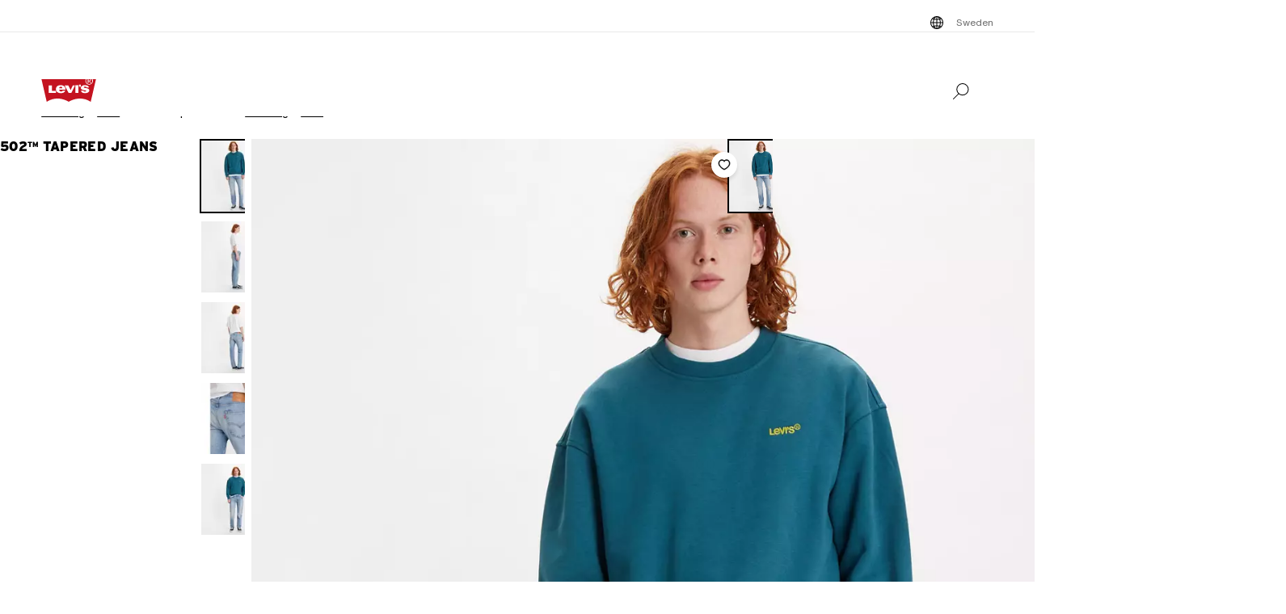

--- FILE ---
content_type: text/html; charset=utf-8
request_url: https://www.levi.com/SE/en/clothing/men/502-tapered-jeans/p/295071338
body_size: 43404
content:
<!doctype html>
<html lang="en">
    <head>
        <title>502™ Tapered Jeans - Blue | Levi&#x27;s® SE</title>
<meta property="og:title" content="502™ Tapered Jeans - Blue | Levi's® SE">
<meta name="description" content="The official Levi's® SE website has the best selection of Levi's® jeans, denim, and clothing for men, women, and kids. Shop the entire collection today.">
<meta property="og:description" content="The official Levi's® SE website has the best selection of Levi's® jeans, denim, and clothing for men, women, and kids. Shop the entire collection today.">
<meta property="og:url" content="https://www.levi.com/SE/en/clothing/men/502TM-tapered-jeans/p/295071338">
<meta name="branch:deeplink:$deeplink_path" content="levi://app/shop/product/295071338">
<meta property="og:image" content="https://lsco.scene7.com/is/image/lsco/295071338-dynamic1-pdp-lse?fmt=jpeg&qlt=70&resMode=sharp2&fit=crop,1&op_usm=0.6,0.6,8&wid=1200&hei=630">
<meta property="og:image:type" content="jpeg">
<meta property="og:image:width" content="1200">
<meta property="og:image:height" content="630">
<meta property="og:type" content="website">
<meta property="og:locale" content="en">
<meta name="robots" content="index,follow">
<link rel="canonical" href="https://www.levi.com/SE/en/clothing/men/502TM-tapered-jeans/p/295071338">
<script type="application/ld+json" data-hid="2f2edb2">{"@context":"https://schema.org","@type":"BreadcrumbList","itemListElement":[{"@type":"ListItem","position":0,"name":"Clothing","item":"https://www.levi.com/SE/en/clothing/c/levi_clothing"},{"@type":"ListItem","position":1,"name":"Men","item":"https://www.levi.com/SE/en/clothing/men/c/levi_clothing_men"},{"@type":"ListItem","position":2,"name":"502™ Tapered Jeans","item":"https://www.levi.com/SE/en/clothing/men/502TM-tapered-jeans/p/295071338"}]}</script>
<script type="application/ld+json" data-hid="262ba6d">[{"@context":"https://schema.org/","@type":"ProductGroup","name":"502™ Tapered Jeans","description":"Meet our most versatile fit — the 502™ Taper. Cut on the slimmer side (but still roomy enough for comfort) with a streamlined, tapered leg, they’re a more refined, modern alternative to straight jeans and a universal favorite across builds. They look great both cuffed and uncuffed, and go with pretty much any shoes, so whip out the sneakers, combat boots or slip-ons.A classic taper for every dayExtra room for comfortA refined, modern alternative to straight jeansMade with +Levi's® Flex Eco Performance, our advanced stretch technology engineered from sustainably harvested fibers, for maximum flex and comfortMade with TENCEL™ Lyocell, a soft fiber sourced from sustainably harvested wood","brand":{"@type":"Brand","name":"Levi Strauss & Co."},"productGroupID":"29507-mb-md","variesBy":["https://schema.org/color"],"hasVariant":[{"@context":"https://schema.org/","@type":"Product","name":"502™ Tapered Jeans","image":["https://lsco.scene7.com/is/image/lsco/295071338-dynamic1-pdp-lse?$onmodelfront_full$","https://lsco.scene7.com/is/image/lsco/295071338-side-pdp-lse?$onmodelside$","https://lsco.scene7.com/is/image/lsco/295071338-back-pdp-lse?$onmodelback$","https://lsco.scene7.com/is/image/lsco/295071338-detail1-pdp-lse?$detail$","https://lsco.scene7.com/is/image/lsco/295071338-front-pdp-lse?$onmodelfront$"],"description":"Meet our most versatile fit — the 502™ Taper. Cut on the slimmer side (but still roomy enough for comfort) with a streamlined, tapered leg, they’re a more refined, modern alternative to straight jeans and a universal favorite across builds. They look great both cuffed and uncuffed, and go with pretty much any shoes, so whip out the sneakers, combat boots or slip-ons.A classic taper for every dayExtra room for comfortA refined, modern alternative to straight jeansMade with +Levi's® Flex Eco Performance, our advanced stretch technology engineered from sustainably harvested fibers, for maximum flex and comfortMade with TENCEL™ Lyocell, a soft fiber sourced from sustainably harvested wood","color":"Light Indigo Destructed - Blue","sku":"295071338","gtin12":"00196524211548","brand":{"@type":"Thing","name":"Levi"},"aggregateRating":{"@type":"AggregateRating","ratingValue":4.2807,"reviewCount":919},"offers":{"@type":"Offer","url":"https://www.levi.com/SE/en/clothing/men/502TM-tapered-jeans/p/295071338","priceCurrency":"SEK","price":"1349.0"},"@id":"https://www.levi.com/SE/en/clothing/men/502TM-tapered-jeans/p/295071338"},[{"url":"https://www.levi.com/SE/en/clothing/men/jeans/tapered/502TM-taper-jeans/p/295071464"},{"url":"https://www.levi.com/SE/en/clothing/men/jeans/tapered/502TM-taper-jeans/p/295071421"},{"url":"https://www.levi.com/SE/en/clothing/men/jeans/tapered/502TM-taper-jeans/p/295071465"},{"url":"https://www.levi.com/SE/en/clothing/men/jeans/tapered/502TM-taper-jeans/p/295071649"},{"url":"https://www.levi.com/SE/en/clothing/men/jeans/tapered/502TM-taper-jeans/p/295071647"},{"url":"https://www.levi.com/SE/en/clothing/men/jeans/tapered/502TM-taper-jeans/p/295071574"},{"url":"https://www.levi.com/SE/en/clothing/men/jeans/tapered/502TM-taper-jeans/p/295071680"},{"url":"https://www.levi.com/SE/en/clothing/men/jeans/tapered/502TM-taper-jeans/p/295071418"},{"url":"https://www.levi.com/SE/en/clothing/men/jeans/tapered/502TM-taper-jeans/p/295071640"},{"url":"https://www.levi.com/SE/en/clothing/men/jeans/tapered/502TM-taper-jeans/p/295071710"},{"url":"https://www.levi.com/SE/en/shop-all/502TM-taper-jeans/p/295070555"}]]}]</script>
<script id="unhead:payload" type="application/json">{"title":"502™ Tapered Jeans - Blue | Levi's® SE"}</script>
        <!-- 235.0.0|4a5ee692f|v22.16.0 -->
        <script src="/ngsa/library/levi_common.js?single"></script>
        <link rel="preconnect" href="https://lsco.scene7.com" />
        <link rel="preconnect" href="https://lscoglobal.scene7.com">
        <link rel="preconnect" href="https://lscoecomm.scene7.com" />
        <meta http-equiv="content-type" content="text/html; charset=utf-8" />
        <meta name="viewport" content="width=device-width, initial-scale=1" />
        <meta name="google-play-app" content="app-id=com.levistrauss.customer" />
        <link rel="icon" sizes="any" href="/favicon.ico" />
        <link rel="icon" href="/favicon.svg" type="image/svg+xml" />
        <link rel="apple-touch-icon" type="image/png" href="/ngsa/favicon/apple-touch-icon.png" />
        <meta name="theme-color" media="(prefers-color-scheme: light)" content="#ffffff" />
        <meta name="theme-color" media="(prefers-color-scheme: dark)" content="#070b21" />
        <script src="https://cdn.quantummetric.com/network-interceptor/quantum-levistraussco.js" crossorigin="anonymous" async></script>
        
    <script>
    Object.defineProperty(window, "__LSCO_ENV_NAME__", { writable: false, configurable: false, value: "ssr-prod" });
Object.defineProperty(window, "__LSCO_ENV_COLOR__", { writable: false, configurable: false, value: "bot" });
Object.defineProperty(window, "__LSCO_ENV_REGION__", { writable: false, configurable: false, value: "usw2" });
Object.defineProperty(window, "__LSCO_PAGE_NAME__", { writable: false, configurable: false, value: "ProductDetail" });
    </script>
    
        <script>
(()=>{const t=t=>t?.replace?.(/[^a-zA-Z0-9-]/g,"")||"",e=e=>t((t=>{const e=`; ${document.cookie}`.split(`; ${t}=`);return 2===e.length?e.pop().split(";").shift():""})(e))||t((t=>{try{return localStorage.getItem(t)}catch{return""}})(e))||"",o=(e,o)=>{const x=t(o);((t,e,o)=>{let x="";if(Number(o)){const t=new Date;t.setTime(t.getTime()+24*o*60*60*1e3),x=`; expires=${t.toUTCString()}`}const r="https:"===window.location.protocol?"; Secure":"";document.cookie=`${t}=${e}${x}${r}; path=/; SameSite=Strict`})(e,x,365),((t,e)=>{try{localStorage.setItem(t,e)}catch{}})(e,x),((t,e)=>{Object.defineProperty(window,t,{writeable:!1,configurable:!1,value:e})})(e,x)};(()=>{const t="LevisID",x="ajs_anonymous_id";let r=e(t),n=e(x);r&&!n?n=r:!r&&n?r=n:r||n||(r=window?.crypto?.randomUUID?.()||"xxxxxxxx-xxxx-4xxx-yxxx-xxxxxxxxxxxx".replace(/[xy]/g,t=>{const e=Math.floor(16*Math.random());let o;return o="x"===t?e:e%4+8,o.toString(16)}),n=r),o(t,r),o(x,n)})()})();
window.LSCO={dtos:{globalData:{customer:{user_id:"anonymous",account_type:"anonymous",auth_status:"guest",levi_id:window.LevisID||"",adobe_id:"",city:"",state:""},brand:"levi"}}},window.lsanalytics_pageIndex=-1,window.lsanalytics={track(a,l){window.lsanalytics_earlyTrackCalls=window.lsanalytics_earlyTrackCalls||{};const s=`${window.lsanalytics_pageIndex}`;window.lsanalytics_earlyTrackCalls[s]=window.lsanalytics_earlyTrackCalls[s]||[],window.lsanalytics_earlyTrackCalls[s].push({event:a,properties:l,pageData:window.LSCO.dtos})},page(){const a=Array.isArray(window.lsanalytics_earlyPageCalls)?window.lsanalytics_earlyPageCalls:[];a.push({is_spa:!0,dataLayer:window.LSCO.dtos}),window.lsanalytics_earlyPageCalls=a,window.lsanalytics_pageIndex++}};
</script>
        <script>
Object.defineProperty(window, "__LSCO_ENV__", { writeable: false, configurable: false, value: {"VITE_ADYEN_CSS_PATH_V3":"https://checkoutshopper-live.adyen.com/checkoutshopper/sdk/5.65.0/adyen.css","VITE_ADYEN_JS_PATH_V3":"https://checkoutshopper-live.adyen.com/checkoutshopper/sdk/5.65.0/adyen.js","VITE_AFTERPAY_SCRIPT_PATH":"https://portal.afterpay.com/afterpay.js","VITE_ANONYMOUS_USER":"anonymous","VITE_API_PROXY":"","VITE_API_URL":"/nextgen-webhooks/","VITE_APP_EXCLUSIVE_LSA_DEEP_LINK_BASE_PATH":"https://levis-alternate.app.link","VITE_APP_EXCLUSIVE_LSE_DEEP_LINK_BASE_PATH":"https://mv50w-alternate.app.link","VITE_APPLE_PAY_URL":"https://apple-pay-gateway-cert.apple.com/paymentservices/startSession","VITE_BRAINTREE_CLIENT_SCRIPT_PATH":"https://js.braintreegateway.com/web/3.78.2/js/venmo.min.js","VITE_BRAINTREE_DATA_COLLECTOR_SCRIPT_PATH":"https://js.braintreegateway.com/web/3.78.2/js/data-collector.min.js","VITE_BRAINTREE_VENMO_SCRIPT_PATH":"https://js.braintreegateway.com/web/3.78.2/js/client.min.js","VITE_BV_URL_LEVIS_LSA":"https://apps.bazaarvoice.com/deployments/levis/lsa_implementation_production/production","VITE_BV_URL_LEVIS_LSE":"https://apps.bazaarvoice.com/deployments/levis/lse_implementation_production/production","VITE_CONFIG_EXPIREY_TIME":"8640000","VITE_CYBS_FLEX_JS_PATH_V2":"https://flex.cybersource.com/cybersource/assets/microform/0.11/flex-microform.min.js","VITE_CYBS_PAYPAL_URL":"https://www.paypal.com/cgi-bin/webscr?cmd=_express-checkout&NOSHIPPING=1&token=","VITE_DEFAULT_TOKEN_STRING":"dummy","VITE_ESW_TRACKING_URL":"https://logistics-tracking-ui.sandbox.eshopworld.com/en-ie/lev","VITE_ESW_WELCOMEMAT_CSS_URL":"https://uatrc-checkout.eshopworld.net/Checkout/PluginCss?guid=5975D218-34AA-40B4-84B7-61B88251BD12","VITE_ESW_WELCOMEMAT_JS_URL":"https://uatrc-checkout.eshopworld.net/Checkout/Container?guid=5975D218-34AA-40B4-84B7-61B88251BD12","VITE_EXTEND_SESSION_DEBOUNCE":"15000","VITE_EXTEND_SESSION_THROTTLE":"86400000","VITE_GMAP_ID":"AIzaSyBG1wzDQ7KBRxYtGmcmqbESDBn2iyH4zxY","VITE_GOOGLE_PAY_ENV":"PRODUCTION","VITE_GTM_ACCOUNT_ID":"GTM-5MH6TL3","VITE_GTM_PATH":"https://www.googletagmanager.com/gtm.js","VITE_HEADER_CACHED_OPERATION":"x-operation-cached","VITE_HEADER_FOOTER_TIMER":"1800000","VITE_HEADER_TITLE":"x-sessionid","VITE_HOME_REDIRECT":"/US/en_US","VITE_I18N_FALLBACK_LOCALE":"en","VITE_INDEX_FOLLOW":"index,follow","VITE_INVENTORY_TIMER":"300","VITE_LEVI_APPSTORE_URL_LSE":"https://euapp.levi.com/download-app-ios","VITE_LEVI_APPSTORE_URL":"https://app.levi.com/download-app-ios","VITE_LEVI_GOOGLEPLAY_URL_LSE":"https://euapp.levi.com/download-app-android","VITE_LEVI_GOOGLEPLAY_URL":"https://app.levi.com/download-app-android","VITE_LEVI_ROOT_URL":"https://www.levi.com/global","VITE_LOG_ERROR_PAYLOAD":"false","VITE_LOG_LEVEL":"INFO","VITE_LOG_REQUEST_PAYLOAD":"false","VITE_LOG_RESPONSE_PAYLOAD":"false","VITE_LOQATE_FIND_RETRIVE_WAITING_TIMEOUT":"6000","VITE_MAKE_RESERVATION_TIMEOUT":"1800000","VITE_MAKERESERVATION_WAITING_TIMEOUT":"6000","VITE_NARVAR_RETURN_PATH":"https://returns.narvar.com","VITE_NARVAR_BASE_PATH":"https://www.narvar.com","VITE_NOINDEX_NOFOLLOW":"noindex,nofollow","VITE_NOTIFY_ON_SALE_TOOL_TIP_APPEAR":"1000","VITE_NOTIFY_ON_SALE_TOOL_TIP_CLOSE":"5000","VITE_RECOMMENDATIONS_ITEMS_COUNT":"15","VITE_OOS_RECOMMENDATIONS_ITEMS_COUNT":"6","VITE_AWS_REGION":"us-west","VITE_SIZE_GROUPED_FACETS":"waist,length,accessories,baby,belts,bigandtall,bigandtallbottoms,bigandtalltops,bigboys,biggirls,boys,dressesandjumpsuits,girls,littleboys,littlegirls,madeandcrafted,plusbottoms,plussizes,plustops,shirtsandouterwear,shoes,socks,toddler,tops,topsandouterwear,underwear,bottoms","VITE_SIZE_NEEDS_TILES":"WAIST,LENGTH,ACCESSORIES,BABY BELTS,BIGANDTALL,BIGANDTALLBOTTOMS,BIGANDTALLTOPS,BIGBOYS BIGGIRLS,BOYS,DRESSESANDJUMPSUITS,GIRLS,LITTLEBOYS,LITTLEGIRLS,MADEANDCRAFTED,PLUSBOTTOMS,PLUSSIZES,PLUSTOPS,SHIRTSANDOUTERWEAR,SHOES,SOCKS,TODDLER,TOPS,TOPSANDOUTERWEAR,UNDERWEAR,BOTTOMS","VITE_STOCK_AVAIL_WAITING_TIMEOUT":"6000","VITE_SUGGEST_DEBOUNCE_WAIT":"100","VITE_SUGGESTED_SEARCH":"2","VITE_UNIDAYS_IFRAME_URL":"https://levis-embedded.myunidays.com","VITE_URL_ORIGIN_LEVI":"https://www.levi.com","VITE_ZEN_DESK_LEVI_JS_PATH":"https://static.zdassets.com/ekr/snippet.js?key=20e49099-4650-493e-a288-a2e32022051f","VITE_HARNESS_FF_CLIENTSIDE_SDK_KEY":"a5619793-3cad-4a05-9f57-38a75d1d6e00","VITE_NEWRELIC_BROWSER_ACCOUNT_ID":"376472","VITE_NEWRELIC_BROWSER_TRUST_KEY":"376472","VITE_NEWRELIC_BROWSER_AGENT_ID":"1589038451","VITE_NEWRELIC_BROWSER_LICENSE_KEY":"NRBR-d3909912ee3e811d14d","VITE_NEWRELIC_BROWSER_APPLICATION_ID":"1589038451","VITE_NEWRELIC_DISABLED":"true","VITE_NEXTGEN_OMS_CART_ATP_TIMEOUT":"3000","VITE_AFTERPAY_MESSAGE_PATH":"https://static-us.afterpay.com/javascript/present_afterpay_l2.js","VITE_PERSONALIZED_SEARCH_LSE":"v1","VITE_GR_CLIENT_VERSION":"0.1.0","VITE_GOOGLE_MAPS_API_URL":"https://maps.googleapis.com/maps/api/geocode/json?","VITE_MAKERES_ALLOCATED":"Allocated","VITE_OTHERS_STOCK_AVAILABILITY_CALL_TIME_BETWEEN":"120000","VITE_REFER_A_FRIEND_SHARE_LINK":"https://share.levi.com/core.js","VITE_MAKERES_ALLOCATION_FAIL":"Allocation Failed","VITE_REFER_A_FRIEND_PROGRAM":"refer-a-friend","VITE_CYBERSOURCE_WEBHOOK_ORIGIN_ID":"prod-bot","VITE_COMMIT_HASH":"4a5ee692f","VITE_SPECTRUM_ASSETS_PATH":"https://cdn.spectrumcustomizer.com/levi/ngs/frontend/js","VITE_CYBS_FLEX_JS_PATH":"https://flex.cybersource.com/cybersource/assets/microform/0.4/flex-microform.min.js","VITE_GR_CLIENT_NAME":"WebApp","VITE_MAKERES_PARTIAL_ALLOCATION":"Partially Allocated","VITE_LEVI_APPSTORE_IMAGE":"https://tools.applemediaservices.com/api/badges/download-on-the-app-store/black/en-us?size=250x83&amp;releaseDate=latest","VITE_PERSONALIZED_NAV_MODEL_LSA":"_version","VITE_GMAP_ID_BOPIS":"AIzaSyBBrwdC_eBFFCrI8zDCNwj77EG6N_y3Cw0","VITE_IGNORE_ERRORS_ON_SERVICES":"cmsContent,prePopulatedSearch,suggestedSearch,promoBannerPromos,getReviews,getRankedReviews,getReviewKeyphrases,getReviewSummaryInfo,getFavoriteItems,getLoyaltyData,getSameDayDeliveryInfo,getBenefits,getShippingAddresses,loqateFindAddress,loqateRetrieveAddress,getCustomerPreferredStore,getPaymentMethods,addGiftWrap,updateDonation","VITE_PERSONALIZED_NAV_MODEL_LSE":"LSE_PERSO-NAV_L3-V1","VITE_TOKEN_SAFE_TIME":"180000","VITE_NARVAR_PATH":"https://returns.narvar.com","VITE_BRAINTREE_DROPIN_SCRIPT_PATH":"https://js.braintreegateway.com/web/dropin/1.25.0/js/dropin.min.js","VITE_ZEN_DESK__DOCKERS_JS_PATH":"https://static.zdassets.com/ekr/snippet.js?key=18c0a97f-2d93-4f40-b61d-f82a457f4b79","VITE_STOCK_AVAILABILITY_CALL_TIME_BETWEEN":"300000","VITE_ADYEN_CSS_PATH":"https://checkoutshopper-live.adyen.com/checkoutshopper/sdk/3.4.0/adyen.css","VITE_ESW_PRIVACYPOLICY_URL":"https://www.eshopworld.com/privacy-policy-en/","VITE_MAKERES_ALLOCATION_CANCEL":"Canceled","VITE_INDEX_NOFOLLOW":"index,nofollow","VITE_I18N_LOCALE":"en","VITE_ADYEN_JS_PATH":"https://checkoutshopper-live.adyen.com/checkoutshopper/sdk/3.4.0/adyen.js","VITE_NOINDEX_FOLLOW":"noindex,follow","VITE_FLX_STATIC_ASSETS_HOST":"https://www.levi.com/flx","VITE_LEVI_GOOGLEPLAY_IMAGE":"https://play.google.com/intl/en_us/badges/static/images/badges/en_badge_web_generic.png","VITE_CYBERSOURCE_URL":"https://secureacceptance.cybersource.com/embedded/pay","VITE_PERSONALIZED_SEARCH_LSA":"LSA_PPF_V1","VITE_ONETRUST_CCPA_PATH":"https://privacyportal-cdn.onetrust.com/dsarwebform/e98cfc32-4d5a-46a3-8cc7-0acd7570664d/f1cb77df-0833-4305-b2b4-61bd2b8b4a1c.html","VITE_USER_NODE_ENV":"production","VITE_PACKAGE_VERSION":"235.0.0","VITE_PACKAGE_NAME":"levi-frontend"}});
Object.freeze(window.__LSCO_ENV__);
</script>
        
        <link rel="stylesheet" href="/ngsa/css/router-Co1FRHb--v235_0_0-c_4a5ee692f-t260115_0534.css"><link rel="stylesheet" href="/ngsa/css/App-DNTqG3ZX-v235_0_0-c_4a5ee692f-t260115_0534.css"><link rel="stylesheet" href="/ngsa/css/ProgressSpinner-CNBxyj7F-v235_0_0-c_4a5ee692f-t260115_0534.css"><link rel="stylesheet" href="/ngsa/css/SvgIcon-BFMbKQGc-v235_0_0-c_4a5ee692f-t260115_0534.css"><link rel="stylesheet" href="/ngsa/css/ProductDetail-Dp2Njydz-v235_0_0-c_4a5ee692f-t260115_0534.css"><link rel="stylesheet" href="/ngsa/css/Price-CH18Z3fZ-v235_0_0-c_4a5ee692f-t260115_0534.css"><link rel="stylesheet" href="/ngsa/css/LowestRecentPriceWrapper-DXapRnKl-v235_0_0-c_4a5ee692f-t260115_0534.css"><link rel="stylesheet" href="/ngsa/css/PromoBadge-DsF-wifl-v235_0_0-c_4a5ee692f-t260115_0534.css"><link rel="stylesheet" href="/ngsa/css/VPixleeContainer-WuFWXZan-v235_0_0-c_4a5ee692f-t260115_0534.css"><link rel="stylesheet" href="/ngsa/css/ProductInfo-CmdQrero-v235_0_0-c_4a5ee692f-t260115_0534.css"><link rel="stylesheet" href="/ngsa/css/SustainabilityBadge-BKnX29Ke-v235_0_0-c_4a5ee692f-t260115_0534.css"><link rel="stylesheet" href="/ngsa/css/BVReviewStars-CoEs--C3-v235_0_0-c_4a5ee692f-t260115_0534.css"><link rel="stylesheet" href="/ngsa/css/ChannelBadge-ZzdyYtb--v235_0_0-c_4a5ee692f-t260115_0534.css"><link rel="stylesheet" href="/ngsa/css/Swatches-Dpz7BJ75-v235_0_0-c_4a5ee692f-t260115_0534.css"><link rel="stylesheet" href="/ngsa/css/ProductDetailTabs-iCyFxEVB-v235_0_0-c_4a5ee692f-t260115_0534.css"><link rel="stylesheet" href="/ngsa/css/PDPSTLModal-DsrKRRx2-v235_0_0-c_4a5ee692f-t260115_0534.css"><link rel="stylesheet" href="/ngsa/css/Footer-gkjzG4Sk-v235_0_0-c_4a5ee692f-t260115_0534.css"><link rel="stylesheet" href="/ngsa/css/ProductMediaGallery-B6SrCgyt-v235_0_0-c_4a5ee692f-t260115_0534.css"><link rel="stylesheet" href="/ngsa/css/VResponsivePicture-BsIUg6sL-v235_0_0-c_4a5ee692f-t260115_0534.css"><link rel="stylesheet" href="/ngsa/css/ProductMedia-VSt7rC2x-v235_0_0-c_4a5ee692f-t260115_0534.css"><link rel="stylesheet" href="/ngsa/css/PDPFavoriteButton-l37lEBnn-v235_0_0-c_4a5ee692f-t260115_0534.css">
        <script>window.__LSCO_ROUTE_TRANSITIONING__ = false; window.internalTargetPageParams = () => { return {"entity.id":"295071338SE","entity.ItemType":"Jeans","entity.FitNumber":"502™","entity.Style":"","entity.value":1349,"entity.regularprice":1349,"entity.softmarkdownprice":"","entity.hardmarkdownprice":"","entity.categoryId":"levi_clothing,levi_clothing_men"} };</script>
        <script>
            const lf = "lscoExperimentFeatureFlags";
            Object.defineProperty(window, lf, { writeable: false, configurable: false, value: {} });
            Object.defineProperty(window, "lscoSetExperimentFeatureFlag", {
                writeable: false,
                configurable: false,
                value: (fi, fv, ct) => {
                    const [, country] = window.location.pathname.match(/\/([A-Z]{2})\/([a-z]{2}|[a-z]{2}_[A-Z]{2})\//) || [];
                    const c = ct || country;
                    if (!c || !fi) return;
                    const w = window;
                    w[lf] = w[lf] || {};
                    w[lf][c] = w[lf][c] || {};
                    w[lf][c][fi] = fv;
                    if (typeof CustomEvent === "function") {
                        w.dispatchEvent(new CustomEvent("lscoExperimentFeatureFlagSet", { detail: fi }));
                    }
                },
            });
        </script>
        
        <link rel="preload" href="/ngsa/fonts/Helvetica-Now-Text-Regular.woff2" as="font" type="font/woff2" crossorigin />
        <link rel="preload" href="/ngsa/fonts/InterstateWGL-Black.woff2" as="font" type="font/woff2" crossorigin />
        <link rel="preload" href="/ngsa/fonts/Helvetica-Now-Text-Bold.woff2" as="font" type="font/woff2" crossorigin />
        <link rel="preload" href="/ngsa/fonts/Interstate-Bold.woff" as="font" type="font/woff2" media="(min-width: 1025px)" crossorigin />
        
        <link rel="modulepreload" href="/ngsa/js/main-B-f62bwP-v235_0_0-c_4a5ee692f-t260115_0534.js"><link rel="modulepreload" href="/ngsa/js/router-ZlEZM1vv-v235_0_0-c_4a5ee692f-t260115_0534.js"><link rel="modulepreload" href="/ngsa/js/App-BT2-1IW9-v235_0_0-c_4a5ee692f-t260115_0534.js"><link rel="modulepreload" href="/ngsa/js/ProgressSpinner-BolxBiFn-v235_0_0-c_4a5ee692f-t260115_0534.js"><link rel="modulepreload" href="/ngsa/js/SvgIcon-D6po_h4A-v235_0_0-c_4a5ee692f-t260115_0534.js"><link rel="modulepreload" href="/ngsa/js/ProductDetail-DpR0sz0B-v235_0_0-c_4a5ee692f-t260115_0534.js"><link rel="modulepreload" href="/ngsa/js/Price-BUsKwmqz-v235_0_0-c_4a5ee692f-t260115_0534.js"><link rel="modulepreload" href="/ngsa/js/LowestRecentPriceWrapper-FUky_K4M-v235_0_0-c_4a5ee692f-t260115_0534.js"><link rel="modulepreload" href="/ngsa/js/PromoBadge-xyeh74gA-v235_0_0-c_4a5ee692f-t260115_0534.js"><link rel="modulepreload" href="/ngsa/js/VPixleeContainer-BENtV6g2-v235_0_0-c_4a5ee692f-t260115_0534.js"><link rel="modulepreload" href="/ngsa/js/VClientOnly-BAukx_0Q-v235_0_0-c_4a5ee692f-t260115_0534.js"><link rel="modulepreload" href="/ngsa/js/Truste-jf4K-HHt-v235_0_0-c_4a5ee692f-t260115_0534.js"><link rel="modulepreload" href="/ngsa/js/ProductInfo-CqyHrKhA-v235_0_0-c_4a5ee692f-t260115_0534.js"><link rel="modulepreload" href="/ngsa/js/SustainabilityBadge-BebjShZT-v235_0_0-c_4a5ee692f-t260115_0534.js"><link rel="modulepreload" href="/ngsa/js/BVReviewStars-Do-IJllM-v235_0_0-c_4a5ee692f-t260115_0534.js"><link rel="modulepreload" href="/ngsa/js/ChannelBadge-CmpsOzvt-v235_0_0-c_4a5ee692f-t260115_0534.js"><link rel="modulepreload" href="/ngsa/js/Swatches-BryQ4fia-v235_0_0-c_4a5ee692f-t260115_0534.js"><link rel="modulepreload" href="/ngsa/js/ProductDetailTabs-BEyJhLcO-v235_0_0-c_4a5ee692f-t260115_0534.js"><link rel="modulepreload" href="/ngsa/js/PDPSTLModal-Dplj5KMw-v235_0_0-c_4a5ee692f-t260115_0534.js"><link rel="modulepreload" href="/ngsa/js/Footer-BfMfBW2o-v235_0_0-c_4a5ee692f-t260115_0534.js"><link rel="modulepreload" href="/ngsa/js/ProductMediaGallery-BpdFmCS5-v235_0_0-c_4a5ee692f-t260115_0534.js"><link rel="modulepreload" href="/ngsa/js/VProductMediaSSR-B50Z5U-n-v235_0_0-c_4a5ee692f-t260115_0534.js"><link rel="modulepreload" href="/ngsa/js/VResponsivePicture-D-mb0MFQ-v235_0_0-c_4a5ee692f-t260115_0534.js"><link rel="modulepreload" href="/ngsa/js/ProductMedia-BNGUI1Yl-v235_0_0-c_4a5ee692f-t260115_0534.js"><link rel="modulepreload" href="/ngsa/js/PDPFavoriteButton-DGh46Khu-v235_0_0-c_4a5ee692f-t260115_0534.js"><link rel="modulepreload" href="/ngsa/js/optimizelyReactivate-CcZXsxrw-v235_0_0-c_4a5ee692f-t260115_0534.js"><link rel="modulepreload" href="/ngsa/js/ssrGlobalStoreHeadMeta-Bz_DrvLP-v235_0_0-c_4a5ee692f-t260115_0534.js"><link rel="modulepreload" href="/ngsa/js/ssrGlobalStoreRoute-D3_Fqexe-v235_0_0-c_4a5ee692f-t260115_0534.js"><link rel="modulepreload" href="/ngsa/js/csrGlobalStoreAppState-CfLRfScs-v235_0_0-c_4a5ee692f-t260115_0534.js"><link rel="modulepreload" href="/ngsa/js/index-B5v0xDl1-v235_0_0-c_4a5ee692f-t260115_0534.js">    </head>
    <body>
        
        <div id="app"><div class="app ProductDetail"><!----><div class="progress-spinner-mask" style="display:none;" data-v-3e7b96a4><div class="progress-spinner-container" data-v-3e7b96a4><div class="progress-spinner-loading-icon" data-v-3e7b96a4></div><!----><!----></div></div><header class="main-site-header" data-v-bfadb40f><a class="skip-link" href="javascript:void(0)" aria-label="Skip To Main Content" data-v-bfadb40f> Skip to main content </a><div class="header-bar" aria-level="2" aria-label="Header bar" id="headerBar" data-v-bfadb40f data-v-b08474e5><div class="branch-journeys-top" data-v-b08474e5></div><div class="header-bar__section-wrapper lsco-row" data-v-b08474e5><div class="utility-bar lsco-col-xs--last lsco-col-lg--first show-desktop utility-bar-section" data-v-b08474e5 data-v-bc9ab64a><div class="utility-bar__inner-wrapper lsco-row lsco-row-xs--center lsco-row-xs--middle" style="" data-v-bc9ab64a><div class="lsco-col-xs-23" data-v-bc9ab64a><div class="utility-bar__wrapper lsco-row lsco-row-xs--middle lsco-row-xs--center lsco-row-lg--end" data-v-bc9ab64a><!----><ul class="utility-bar__links-wrapper lsco-row lsco-col-xs-8 lsco-row-xs--end show-desktop lsco-row-xs--middle" data-v-bc9ab64a><!----><li class="utility-bar__link" data-v-bc9ab64a><button class="utility-bar__link-item -button lsco-row lsco-row-xs--middle country-picker" aria-label="Menu Button Sweden opens in a popup" data-v-bc9ab64a><svg xmlns="http://www.w3.org/2000/svg" width="24" height="24" fill="none" viewBox="0 0 24 24" style="" class="svg-icon svg-icon--global-country-icon nr-block icon-pin" aria-hidden="true" id="svg-title--global-country-icon" data-v-bc9ab64a data-v-8db5990c><path fill="#000" d="M12.4 4.01a8 8 0 1 1-1 .014V4h1zm0 14.944c.724-.154 1.486-.727 2.137-1.811q.115-.193.22-.4a15 15 0 0 0-2.357-.238zm-1-2.442c-.777.028-1.505.108-2.158.23q.107.209.222.4c.591.986 1.274 1.55 1.936 1.76zm-3.158.464q-.466.134-.846.296a7 7 0 0 0 1.7 1.097 7.4 7.4 0 0 1-.854-1.393m7.514 0c-.249.52-.535.989-.853 1.392a7 7 0 0 0 1.7-1.096 8 8 0 0 0-.847-.296M5.027 12.6a6.97 6.97 0 0 0 1.624 3.915c.354-.177.76-.334 1.208-.468a12 12 0 0 1-.644-3.447zm11.757 0a12 12 0 0 1-.645 3.447c.448.134.855.29 1.209.468a6.97 6.97 0 0 0 1.625-3.915zm-8.568 0a11 11 0 0 0 .618 3.204 15.5 15.5 0 0 1 2.566-.293V12.6zm4.184 2.905c.986.022 1.925.126 2.766.299.34-.932.561-2.02.618-3.204H12.4zM6.588 7.56a6.97 6.97 0 0 0-1.576 4.04h2.194c.038-1.291.26-2.501.623-3.56a7.6 7.6 0 0 1-1.241-.48m8.6.699c-.846.179-1.792.289-2.788.314V11.6h3.393c-.04-1.235-.26-2.371-.605-3.341m2.19-.74a7.3 7.3 0 0 1-1.219.49c.37 1.066.595 2.287.634 3.59h2.195a6.97 6.97 0 0 0-1.61-4.08m-8.573.761a11.1 11.1 0 0 0-.598 3.32H11.4V8.57a15.6 15.6 0 0 1-2.595-.29m3.595-.707a15 15 0 0 0 2.39-.253 7 7 0 0 0-.253-.463c-.65-1.084-1.413-1.658-2.137-1.812zm-1-2.476c-.662.21-1.345.775-1.936 1.76q-.138.23-.264.483c.665.123 1.407.204 2.2.23zm-2.304.533a7 7 0 0 0-1.78 1.168q.396.17.886.31a7.5 7.5 0 0 1 .894-1.478m5.807 0c.33.419.624.906.88 1.45q.478-.144.862-.316a7 7 0 0 0-1.742-1.133"></path></svg><span data-v-bc9ab64a>Sweden</span></button></li></ul></div></div></div></div><nav class="header-bar__inner-wrapper lsco-row lsco-row-xs--middle lsco-col-xs--first lsco-col-md--last" aria-label="Primary" role="navigation" data-v-b08474e5><div style="display:none;" class="all-nav-links" data-v-b08474e5><!--[--><div class="show-mobile"><a target="_blank" id="l1MobilePromoImageLink" tabindex="0"><button id="l1MobilePromoImageLink"></button></a></div><!--]--><!--[--><div class="show-mobile"><a href="" target="_blank" id="l1MobilePromoStripLink" tabindex="0"><button id="l1MobilePromoStripLink"></button></a></div><!--]--><!--[--><ul><li><button id="l1Item0">Men</button><ul><!--[--><!--[--><li style=""><a href="/SE/en/new-arrivals/c/levi_clothing_men_new_arrivals" class="" id="l1QuickLinks0" target="_self">Men’s New Arrivals</a></li><!--]--><!--[--><li style=""><a href="/SE/en/bestsellers/c/levi_men_collections_bestsellers_north" class="" id="l1QuickLinks1" target="_self">Men’s Bestsellers</a></li><!--]--><!--[--><li style=""><a href="/SE/en/shop/collections-and-collaborations" class="" id="l1QuickLinks2" target="_self">Collections &amp; Collab</a></li><!--]--><!--]--></ul><ul><!--[--><div><a href="/SE/en/promo/c/levi_men_promo_north" class="" id="l2PromoImageLink" target="_self">ALL SALE ITEMS AT 50% OFF</a></div><!--]--><!--[--><div><a href="/SE/en/promo/c/levi_men_promo_north" class="" id="l2PromoStripLink" target="_self">ALL SALE ITEMS AT 50% OFF</a></div><!--]--><!--[--><!--[--><!--[--><!--[--><li style=""><div style=""><a href="/SE/en/clothing/men/jeans/c/levi_clothing_men_jeans" class="" id="l2Item0" target="_self">Men’s Jeans</a></div></li><!--]--><!--[--><li><button id="l2Item1">Styles We Love</button><ul><!--[--><!--[--><li style=""><a href="/SE/en/clothing/men/jeans/501-original/c/levi_clothing_men_jeans_501_original" class="" id="l3Item0" target="_self">501® Original Jeans</a></li><!--]--><!--[--><li style=""><a href="/SE/en/clothing/men/jeans/511TM/c/levi_clothing_men_jeans_511" class="" id="l3Item1" target="_self">511™ Slim Jeans</a></li><!--]--><!--[--><li style=""><a href="/SE/en/c/levi_clothing_men_jeans_straight/facets/feature-fit_name/555™" class="" id="l3Item2" target="_self">555™ Relaxed Straight</a></li><!--]--><!--[--><li style=""><a href="/SE/en/features/578-baggy" class="" id="l3Item3" target="_self">578™ Baggy Jeans</a></li><!--]--><!--[--><li style=""><a href="/SE/en/clothing/men/jeans/502TM/c/levi_clothing_men_jeans_502" class="" id="l3Item4" target="_self">502™ Taper Jeans</a></li><!--]--><!--]--></ul></li><!--]--><!--]--><!--]--><!--[--><!--[--><!--[--><li><button id="l2Item0">Men’s Clothes</button><ul><!--[--><!--[--><li style=""><a href="/SE/en/clothing/men/c/levi_clothing_men" class="" id="l3Item0" target="_self">Shop All Men&#39;s</a></li><!--]--><!--[--><li style=""><a href="/SE/en/clothing/men/jeans/c/levi_clothing_men_jeans" class="" id="l3Item1" target="_self">Jeans</a></li><!--]--><!--[--><li style=""><a href="/SE/en/clothing/men/truckers-sherpas/c/levi_clothing_men_truckers_sherpas" class="" id="l3Item2" target="_self">Truckers &amp; Sherpas</a></li><!--]--><!--[--><li style=""><a href="/SE/en/clothing/men/shirts/c/levi_clothing_men_shirts" class="" id="l3Item3" target="_self">Shirts </a></li><!--]--><!--[--><li style=""><a href="/SE/en/clothing/men/outerwear/c/levi_clothing_men_outerwear" class="" id="l3Item4" target="_self">Outerwear</a></li><!--]--><!--[--><li style=""><a href="/SE/en/clothing/men/trousers/c/levi_clothing_men_trousers" class="" id="l3Item5" target="_self">Pants &amp; Chinos</a></li><!--]--><!--[--><li style=""><a href="/SE/en/clothing/men/sweaters-sweatshirts/knitwear/c/levi_clothing_men_knitwear" class="" id="l3Item6" target="_self">Knitwear</a></li><!--]--><!--[--><li style=""><a href="/SE/en/clothing/men/sweaters-sweatshirts/c/levi_clothing_men_sweaters_sweatshirts" class="" id="l3Item7" target="_self">Hoodies &amp; Sweatshirts</a></li><!--]--><!--[--><li style=""><a href="/SE/en/clothing/men/shorts/c/levi_clothing_men_shorts" class="" id="l3Item8" target="_self">Shorts</a></li><!--]--><!--[--><li style=""><a href="/SE/en/clothing/men/t-shirts/c/levi_clothing_men_t_shirts" class="" id="l3Item9" target="_self">T-Shirts &amp; Polos</a></li><!--]--><!--[--><li style=""><a href="/SE/en/clothing/men/big-tall/c/levi_clothing_men_big_tall" class="" id="l3Item10" target="_self">Big &amp; Tall</a></li><!--]--><!--[--><li style=""><a href="/SE/en/accessories/men/bags-accessories/c/levi_accessories_men_shoes_accessories" class="" id="l3Item11" target="_self">Accessories</a></li><!--]--><!--[--><li style=""><a href="/SE/en/accessories/men/underwear-socks/c/levi_accessories_men_underwear_socks" class="" id="l3Item12" target="_self">Underwear &amp; Socks</a></li><!--]--><!--]--></ul></li><!--]--><!--]--><!--]--><!--[--><!--[--><!--[--><li><button id="l2Item0">Featured</button><ul><!--[--><!--[--><li style=""><a href="/SE/en/features/bluetab" class="" id="l3Item0" target="_self">BLUE TAB™</a></li><!--]--><!--[--><li style=""><a href="/SE/en/features/texture-clash" class="" id="l3Item1" target="_self">Texture Clash </a></li><!--]--><!--[--><li style=""><a href="/SE/en/levis-denim-icons/c/levi_men_collections_denim_icons" class="" id="l3Item2" target="_self">Levi&#39;s® Denim Icons</a></li><!--]--><!--[--><li style=""><a href="/SE/en/levis-workwear/c/levi_collections_workwear" class="" id="l3Item3" target="_self">Levi&#39;s® Workwear</a></li><!--]--><!--[--><li style=""><a href="/SE/en/features/tailor-shop" class="" id="l3Item4" target="_self">Levi&#39;s® Tailor Shop</a></li><!--]--><!--[--><li style=""><a href="/SE/en/features/men-jeans" class="" id="l3Item5" target="_self">👖Men&#39;s Jeans Guide</a></li><!--]--><!--]--></ul></li><!--]--><!--[--><li style=""><div style=""><a href="/SE/en/blog" class="" id="l2Item1" target="_blank">Blog: Off The Cuff</a></div></li><!--]--><!--[--><li style=""><div style=""><a href="/SE/en/features/levis-app" class="" id="l2Item2" target="_blank">Levi&#39;s® App</a></div></li><!--]--><!--]--><!--]--><!--]--></ul></li></ul><ul><li><button id="l1Item1">Women</button><ul><!--[--><!--[--><li style=""><a href="/SE/en/new-arrivals/c/levi_clothing_women_new_arrivals" class="" id="l1QuickLinks0" target="_self">Women&#39;s New Arrivals</a></li><!--]--><!--[--><li style=""><a href="/SE/en/bestsellers/c/levi_women_collections_bestsellers_north" class="" id="l1QuickLinks1" target="_self">Women&#39;s Bestsellers</a></li><!--]--><!--[--><li style=""><a href="/SE/en/shop/collections-and-collaborations" class="" id="l1QuickLinks2" target="_self">Collections &amp; Collab</a></li><!--]--><!--]--></ul><ul><!--[--><div><a href="" target="_blank" id="l2PromoImageLink" tabindex="0"><button id="l2PromoImageLink">ALL SALE ITEMS AT 50% OFF</button></a></div><!--]--><!--[--><div><a href="/SE/en/promo/c/levi_women_promo_north" class="" id="l2PromoStripLink" target="_self">ALL SALE ITEMS AT 50% OFF</a></div><!--]--><!--[--><!--[--><!--[--><!--[--><li><button id="l2Item0">Women&#39;s Jeans</button><ul><!--[--><!--[--><li style=""><a href="/SE/en/clothing/women/jeans/c/levi_clothing_women_jeans" class="" id="l3Item0" target="_self">Shop All Women&#39;s Jeans</a></li><!--]--><!--[--><li style=""><a href="/SE/en/clothing/women/jeans/loose-jeans/c/levi_clothing_women_jeans_loose" class="" id="l3Item1" target="_self">Loose &amp; Baggy Jeans</a></li><!--]--><!--[--><li style=""><a href="/SE/en/clothing/women/jeans/straight/c/levi_clothing_women_jeans_straight" class="" id="l3Item2" target="_self">Straight Jeans</a></li><!--]--><!--[--><li style=""><a href="/SE/en/clothing/women/jeans/bootcut/c/levi_clothing_women_jeans_bootcut" class="" id="l3Item3" target="_self">Bootcut &amp; Flare Jeans</a></li><!--]--><!--[--><li style=""><a href="/SE/en/clothing/women/jeans/skinny/c/levi_clothing_women_jeans_skinny" class="" id="l3Item4" target="_self">Skinny Jeans</a></li><!--]--><!--[--><li style=""><a href="/SE/en/clothing/women/jeans/slim/c/levi_clothing_women_jeans_slim" class="" id="l3Item5" target="_self">Slim Jeans</a></li><!--]--><!--[--><li style=""><a href="/SE/en/clothing/women/jeans/taper/c/levi_clothing_women_jeans_taper" class="" id="l3Item6" target="_self">Tapered Jeans</a></li><!--]--><!--]--></ul></li><!--]--><!--[--><li><button id="l2Item1">Styles We Love</button><ul><!--[--><!--[--><li style=""><a href="/SE/en/clothing/women/jeans/501-original/c/levi_clothing_women_jeans_501_original" class="" id="l3Item0" target="_self">501® Original Jeans</a></li><!--]--><!--[--><li style=""><a href="/SE/en/ribcage/c/levi_women_collections_ribcage" class="" id="l3Item1" target="_self">Ribcage Jeans</a></li><!--]--><!--[--><li style=""><a href="/SE/en/barrel-jeans/c/levi_clothing_women_barrel_jeans" class="" id="l3Item2" target="_self">Barrel Jeans</a></li><!--]--><!--[--><li style=""><a href="/SE/en/levis-xl-family/c/levi_women_collections_xl_family" class="" id="l3Item3" target="_self">Levi&#39;s® XL Family</a></li><!--]--><!--[--><li><a href="https://www.levi.com/GB/en_GB/features/501-curve" target="_blank" id="l3Item4" tabindex="0"><button id="l3Item4">501® Curve</button></a></li><!--]--><!--]--></ul></li><!--]--><!--]--><!--]--><!--[--><!--[--><!--[--><li><button id="l2Item0">Women’s Clothes</button><ul><!--[--><!--[--><li style=""><a href="/SE/en/clothing/women/c/levi_clothing_women" class="" id="l3Item0" target="_self">Shop All Women&#39;s</a></li><!--]--><!--[--><li style=""><a href="/SE/en/clothing/women/jeans/c/levi_clothing_women_jeans" class="" id="l3Item1" target="_self">Jeans</a></li><!--]--><!--[--><li style=""><a href="/SE/en/clothing/women/outerwear/c/levi_clothing_women_outerwear" class="" id="l3Item2" target="_self">Outerwear</a></li><!--]--><!--[--><li style=""><a href="/SE/en/clothing/women/blouses-shirts/c/levi_clothing_women_shirts_blouses_tops" class="" id="l3Item3" target="_self">Shirts &amp; Blouses</a></li><!--]--><!--[--><li style=""><a href="/SE/en/clothing/women/tops-t-shirts/c/levi_clothing_women_tops_t_shirts" class="" id="l3Item4" target="_self">Tops &amp; T-Shirts</a></li><!--]--><!--[--><li style=""><a href="/SE/en/clothing/women/dresses-jumpsuits/c/levi_clothing_women_dresses_jumpsuits" class="" id="l3Item5" target="_self">Dresses &amp; Jumpsuits</a></li><!--]--><!--[--><li style=""><a href="/SE/en/clothing/women/truckers-sherpas/c/levi_clothing_women_truckers_sherpas" class="" id="l3Item6" target="_self">Truckers &amp; Sherpas</a></li><!--]--><!--[--><li style=""><a href="/SE/en/clothing/women/shorts-skirts/c/levi_clothing_women_shorts_skirts" class="" id="l3Item7" target="_self">Skirts &amp; Shorts</a></li><!--]--><!--[--><li style=""><a href="/SE/en/clothing/women/sweaters-sweatshirts/c/levi_clothing_women_sweaters_sweatshirts" class="" id="l3Item8" target="_self">Hoodies &amp; Sweaters</a></li><!--]--><!--[--><li style=""><a href="/SE/en/clothing/women/sweaters-sweatshirts/knitwear/c/levi_clothing_women_knitwear" class="" id="l3Item9" target="_self">Knitwear</a></li><!--]--><!--[--><li style=""><a href="/SE/en/clothing/women/trousers/c/levi_clothing_women_trousers" class="" id="l3Item10" target="_self">Trousers</a></li><!--]--><!--[--><li style=""><a href="/SE/en/accessories/women/bags-accessories/c/levi_accessories_women_bags_accessories" class="" id="l3Item11" target="_self">Bags &amp; Accessories</a></li><!--]--><!--[--><li style=""><a href="/SE/en/clothing/women/plus-size/c/levi_clothing_women_plus_size" class="" id="l3Item12" target="_self">Plus Size</a></li><!--]--><!--]--></ul></li><!--]--><!--]--><!--]--><!--[--><!--[--><!--[--><li><button id="l2Item0">Featured</button><ul><!--[--><!--[--><li style=""><a href="/SE/en/features/bluetab" class="" id="l3Item0" target="_self">BLUE TAB™</a></li><!--]--><!--[--><li style=""><a href="/SE/en/features/texture-clash" class="" id="l3Item1" target="_self">Texture Clash </a></li><!--]--><!--[--><li style=""><a href="/SE/en/levis-denim-icons/c/levi_women_collections_denim_icons" class="" id="l3Item2" target="_self">Levi&#39;s® Denim Icons</a></li><!--]--><!--[--><li style=""><a href="/SE/en/levis-workwear/c/levi_collections_workwear" class="" id="l3Item3" target="_self">Levi&#39;s® Workwear</a></li><!--]--><!--[--><li style=""><a href="/SE/en/features/tailor-shop" class="" id="l3Item4" target="_self">Levi&#39;s® Tailor Shop</a></li><!--]--><!--[--><li style=""><a href="/SE/en/features/women-jeans" class="" id="l3Item5" target="_self">👖Women&#39;s Jeans Guide</a></li><!--]--><!--]--></ul></li><!--]--><!--[--><li style=""><div style=""><a href="/SE/en/blog" class="" id="l2Item1" target="_blank">Blog: Off The Cuff</a></div></li><!--]--><!--[--><li style=""><div style=""><a href="/SE/en/features/levis-app" class="" id="l2Item2" target="_blank">Levi&#39;s® App</a></div></li><!--]--><!--]--><!--]--><!--]--></ul></li></ul><ul><li><button id="l1Item2">Kids</button><ul><!--[--><!--[--><li style=""><a href="/SE/en/clothing/kids/new-arrivals/c/levi_clothing_kids_new_arrivals" class="" id="l1QuickLinks0" target="_self">Kids New Arrivals</a></li><!--]--><!--[--><li style=""><a href="/SE/en/clothing/kids/bestsellers/c/levi_kids_collections_bestsellers_north" class="" id="l1QuickLinks1" target="_self">Kids Bestsellers</a></li><!--]--><!--]--></ul><ul><!--[--><div><a href="" target="_blank" id="l2PromoImageLink" tabindex="0"><button id="l2PromoImageLink">ALL SALE ITEMS AT 50% OFF</button></a></div><!--]--><!--[--><div><a href="/SE/en/promo/c/levi_kids_promo_north" class="" id="l2PromoStripLink" target="_self">ALL SALE ITEMS AT 50% OFF</a></div><!--]--><!--[--><!--[--><!--[--><!--[--><li><button id="l2Item0">Kids&#39; Clothes</button><ul><!--[--><!--[--><li style=""><a href="/SE/en/clothing/kids/c/levi_clothing_kids" class="" id="l3Item0" target="_self">Shop All Kids</a></li><!--]--><!--[--><li style=""><a href="/SE/en/clothing/baby/c/levi_clothing_baby" class="" id="l3Item1" target="_self">Baby</a></li><!--]--><!--[--><li style=""><a href="/SE/en/clothing/toddlerkids/c/levi_clothing_toddler_kids" class="" id="l3Item2" target="_self">Toddler &amp; Kids</a></li><!--]--><!--[--><li style=""><a href="/SE/en/clothing/teenagers/c/levi_clothing_teenagers" class="" id="l3Item3" target="_self">Teenager</a></li><!--]--><!--[--><li style=""><a href="/SE/en/clothing/kids/jeans/c/levi_clothing_kids_jeans" class="" id="l3Item4" target="_self">Jeans</a></li><!--]--><!--[--><li style=""><a href="/SE/en/clothing/kids/tops/c/levi_clothing_kids_tops" class="" id="l3Item5" target="_self">Tops &amp; T-Shirts</a></li><!--]--><!--[--><li style=""><a href="/SE/en/clothing/kids/hoodies-sweaters/c/levi_clothing_kids_hoodies_sweaters" class="" id="l3Item6" target="_self">Hoodies &amp; Sweaters</a></li><!--]--><!--[--><li style=""><a href="/SE/en/clothing/kids/outerwear/c/levi_clothing_kids_outerwear" class="" id="l3Item7" target="_self">Outerwear</a></li><!--]--><!--[--><li style=""><a href="/SE/en/accessories/kids/c/levi_accessories_kids" class="" id="l3Item8" target="_self">Accessories &amp; Footwear</a></li><!--]--><!--]--></ul></li><!--]--><!--]--><!--]--><!--[--><!--[--><!--[--><li><button id="l2Item0">Featured</button><ul><!--[--><!--[--><li style=""><a href="/SE/en/features/girls-jeans-guide" class="" id="l3Item0" target="_self">Girls&#39; Jeans Guide</a></li><!--]--><!--[--><li style=""><a href="/SE/en/features/boys-jeans-guide" class="" id="l3Item1" target="_self">Boys&#39; Jeans Guide</a></li><!--]--><!--[--><li style=""><a href="/SE/en/features/red-tab-members-program" class="" id="l3Item2" target="_self">Levi&#39;s® Red Tab™ Member Program</a></li><!--]--><!--]--></ul></li><!--]--><!--]--><!--]--><!--[--><!----><!--]--><!--]--></ul></li></ul><ul><li><button id="l1Item3">SALE</button><ul><!--[--><!--[--><li style=""><a href="/SE/en/promo/c/levi_promo_north" class="" id="l1QuickLinks0" target="_self">Shop All Sale</a></li><!--]--><!--]--></ul><ul><!--[--><div><a href="" target="_blank" id="l2PromoImageLink" tabindex="0"><button id="l2PromoImageLink"></button></a></div><!--]--><!--[--><div><a href="/SE/en/promo/c/levi_promo_north" class="" id="l2PromoStripLink" target="_self">ALL SALE ITEMS AT 50% OFF</a></div><!--]--><!--[--><!--[--><!--[--><!--[--><li><button id="l2Item0">Men&#39;s Sale</button><ul><!--[--><!--[--><li style=""><a href="/SE/en/c/levi_men_promo_north" class="" id="l3Item0" target="_self">Shop All Men&#39;s</a></li><!--]--><!--[--><li style=""><a href="/SE/en/c/levi_men_promo_north/facets/productitemtype/jeans/productitemtype/overalls" class="" id="l3Item1" target="_self">Jeans</a></li><!--]--><!--[--><li style=""><a href="/SE/en/c/levi_men_promo_north/facets/productitemtype/shorts" class="" id="l3Item2" target="_self">Shorts</a></li><!--]--><!--[--><li style=""><a href="/SE/en/c/levi_men_promo_north/facets/productitemtype/t-shirts/productitemtype/polos/productitemtype/tank%20tops" class="" id="l3Item3" target="_self">T-Shirts &amp; Polos</a></li><!--]--><!--[--><li style=""><a href="/SE/en/c/levi_men_promo_north/facets/productitemtype/shirts" class="" id="l3Item4" target="_self">Shirts</a></li><!--]--><!--[--><li style=""><a href="/SE/en/c/levi_men_promo_north/facets/productitemtype/pants/productitemtype/chinos/productitemtype/sweatpants" class="" id="l3Item5" target="_self">Pants &amp; Chinos</a></li><!--]--><!--[--><li style=""><a href="/SE/en/c/levi_men_promo_north/facets/productitemtype/hoodies/productitemtype/sweatshirts/productitemtype/cardigans/productitemtype/sweaters/productitemtype/fleece" class="" id="l3Item6" target="_self">Hoodies &amp; Sweatshirts</a></li><!--]--><!--[--><li style=""><a href="/SE/en/c/levi_men_promo_north/facets/productitemtype/sherpas/productitemtype/trucker%20jean%20jacket" class="" id="l3Item7" target="_self">Truckers Jackets &amp; Sherpas</a></li><!--]--><!--[--><li style=""><a href="/SE/en/c/levi_men_promo_north/facets/productitemtype/jackets/productitemtype/puffers/productitemtype/coats/productitemtype/vests/productitemtype/blazers" class="" id="l3Item8" target="_self">Outerwear</a></li><!--]--><!--[--><li style=""><a href="/SE/en/c/levi_men_promo_north/facets/productitemtype/aprons/productitemtype/backpacks/productitemtype/bags/productitemtype/bandanas/productitemtype/beanies/productitemtype/belts/productitemtype/gloves/productitemtype/hats/productitemtype/scarves/productitemtype/tote/productitemtype/underwear/productitemtype/wallets" class="" id="l3Item9" target="_self">Accessories</a></li><!--]--><!--[--><li style=""><a href="/SE/en/c/levi_men_promo_north/facets/feature-size_group/big%20&amp;%20tall" class="" id="l3Item10" target="_self">Big &amp; Tall</a></li><!--]--><!--]--></ul></li><!--]--><!--]--><!--]--><!--[--><!--[--><!--[--><li><button id="l2Item0">Women&#39;s Sale</button><ul><!--[--><!--[--><li style=""><a href="/SE/en/c/levi_women_promo_north" class="" id="l3Item0" target="_self">Shop All Women&#39;s</a></li><!--]--><!--[--><li style=""><a href="/SE/en/c/levi_women_promo_north/facets/productitemtype/jeans" class="" id="l3Item1" target="_self">Jeans</a></li><!--]--><!--[--><li style=""><a href="/SE/en/c/levi_women_promo_north/facets/productitemtype/skirts/productitemtype/shortalls/productitemtype/shorts/productitemtype/rompers" class="" id="l3Item2" target="_self">Skirts &amp; Shorts</a></li><!--]--><!--[--><li style=""><a href="/SE/en/c/levi_women_promo_north/facets/productitemtype/t-shirts/productitemtype/tank%20tops/productitemtype/polos" class="" id="l3Item3" target="_self">Tops &amp; T-Shirts</a></li><!--]--><!--[--><li style=""><a href="/SE/en/c/levi_women_promo_north/facets/productitemtype/shirts/productitemtype/blouses/productitemtype/polo" class="" id="l3Item4" target="_self">Shirts &amp; Blouses</a></li><!--]--><!--[--><li style=""><a href="/SE/en/c/levi_women_promo_north/facets/productitemtype/dresses/productitemtype/jumpsuits/productitemtype/overalls/productitemtype/dresses%20&amp;%20rompers" class="" id="l3Item5" target="_self">Dresses &amp; Jumpsuit</a></li><!--]--><!--[--><li style=""><a href="/SE/en/c/levi_women_promo_north/facets/productitemtype/pants/productitemtype/sweatpants/productitemtype/chinos/productitemtype/leggings" class="" id="l3Item6" target="_self">Trousers</a></li><!--]--><!--[--><li style=""><a href="/SE/en/c/levi_women_promo_north/facets/productitemtype/hoodies/productitemtype/sweatshirts/productitemtype/sweaters/productitemtype/cardigans/productitemtype/vests" class="" id="l3Item7" target="_self">Hoodies &amp; Sweaters</a></li><!--]--><!--[--><li style=""><a href="/SE/en/c/levi_women_promo_north/facets/productitemtype/trucker%20jean%20jacket/productitemtype/sherpas/productitemtype/puffers" class="" id="l3Item8" target="_self">Truckers Jackets &amp; Sherpas</a></li><!--]--><!--[--><li style=""><a href="/SE/en/c/levi_women_promo_north/facets/productitemtype/jackets/productitemtype/puffers/productitemtype/vests/productitemtype/blazers/productitemtype/coats" class="" id="l3Item9" target="_self">Outerwear</a></li><!--]--><!--[--><li style=""><a href="/SE/en/c/levi_women_promo_north/facets/productitemtype/backpacks/productitemtype/bags/productitemtype/bandanas/productitemtype/beanies/productitemtype/belts/productitemtype/boots/productitemtype/gloves/productitemtype/hats/productitemtype/scarves/productitemtype/shoes/productitemtype/sneakers/productitemtype/tote/productitemtype/sliders" class="" id="l3Item10" target="_self">Accessories</a></li><!--]--><!--[--><li style=""><a href="/SE/en/c/levi_women_promo_north/facets/feature-size_group/plus" class="" id="l3Item11" target="_self">Plus Size</a></li><!--]--><!--]--></ul></li><!--]--><!--]--><!--]--><!--[--><!--[--><!--[--><li><button id="l2Item0">Kid&#39;s Sale</button><ul><!--[--><!--[--><li style=""><a href="/SE/en/c/levi_kids_promo_north" class="" id="l3Item0" target="_self">Shop All Kids</a></li><!--]--><!--[--><li style=""><a href="/SE/en/c/levi_kids_promo_north/facets/feature-size_group/baby" class="" id="l3Item1" target="_self">Baby</a></li><!--]--><!--[--><li style=""><a href="/SE/en/c/levi_kids_promo_north/facets/feature-size_group/kids" class="" id="l3Item2" target="_self"> Toddler &amp; Kids</a></li><!--]--><!--[--><li style=""><a href="/SE/en/c/levi_kids_promo_north/facets/feature-size_group/teenager" class="" id="l3Item3" target="_self">Teenagers</a></li><!--]--><!--]--></ul></li><!--]--><!--]--><!--]--><!--]--></ul></li></ul><!--]--><!--[--><!--[--><!--[--><a href="/US/en_US/">United States</a><!--]--><!--]--><!--[--><!--[--><a href="/CA/en_CA/">Canada</a><a href="/CA/fr_CA/">Canada</a><!--]--><!--]--><!--[--><!--[--><a href="/DK/da_DK/">Denmark</a><a href="/DK/en/">Denmark</a><!--]--><!--]--><!--[--><!--[--><a href="/FI/en/">Finland</a><!--]--><!--]--><!--[--><!--[--><a href="/GB/en_GB/">United Kingdom</a><!--]--><!--]--><!--[--><!--[--><a href="/IE/en_IE/">Ireland</a><!--]--><!--]--><!--[--><!--[--><a href="/IT/it_IT/">Italy</a><a href="/IT/en/">Italy</a><!--]--><!--]--><!--[--><!--[--><a href="/NL/nl_NL/">Netherlands</a><a href="/NL/en/">Netherlands</a><!--]--><!--]--><!--[--><!--[--><!--[-->&gt; <a href="https://levi-nordic.com/no/">Norway - no</a><!--]--><!--]--><!--]--><!--[--><!--[--><!--[-->&gt; <a href="https://levi.pt/pt">Portugal - pt</a><!--]--><!--[-->&gt; <a href="https://levi.pt/en">Portugal - en</a><!--]--><!--]--><!--]--><!--[--><!--[--><a href="/SE/sv_SE/">Sweden</a><a href="/SE/en/">Sweden</a><!--]--><!--]--><!--[--><!--[--><!--[-->&gt; <a href="https://www.levis.com.tr/">Turkey - tr</a><!--]--><!--]--><!--]--><!--[--><!--[--><a href="/AT/de_AT/">Austria</a><a href="/AT/en/">Austria</a><!--]--><!--]--><!--[--><!--[--><a href="/PL/pl_PL/">Poland</a><a href="/PL/en/">Poland</a><!--]--><!--]--><!--[--><!--[--><a href="/BE/nl_BE/">Belgium</a><a href="/BE/fr_BE/">Belgium</a><a href="/BE/en/">Belgium</a><!--]--><!--]--><!--[--><!--[--><a href="/DE/de_DE/">Germany</a><a href="/DE/en/">Germany</a><!--]--><!--]--><!--[--><!--[--><a href="/ES/es_ES/">Spain</a><a href="/ES/en/">Spain</a><!--]--><!--]--><!--[--><!--[--><a href="/FR/fr_FR/">France</a><a href="/FR/en/">France</a><!--]--><!--]--><!--[--><!--[--><a href="/CH/de_CH/">Switzerland</a><a href="/CH/fr_CH/">Switzerland</a><a href="/CH/it_CH/">Switzerland</a><a href="/CH/en/">Switzerland</a><!--]--><!--]--><!--[--><!--[--><a href="/AD/en/">Andorra</a><!--]--><!--]--><!--[--><!--[--><a href="/AL/en/">Albania</a><!--]--><!--]--><!--[--><!--[--><a href="/IS/en/">Iceland</a><!--]--><!--]--><!--[--><!--[--><a href="/LI/en/">Liechtenstein</a><!--]--><!--]--><!--[--><!--[--><a href="/LT/en/">Lithuania</a><!--]--><!--]--><!--[--><!--[--><a href="/LU/en/">Luxembourg</a><!--]--><!--]--><!--[--><!--[--><a href="/LV/en/">Latvia</a><!--]--><!--]--><!--[--><!--[--><a href="/MC/en/">Monaco</a><!--]--><!--]--><!--[--><!--[--><a href="/ME/en/">Montenegro</a><!--]--><!--]--><!--[--><!--[--><a href="/MK/en/">Macedonia</a><!--]--><!--]--><!--[--><!--[--><a href="/MT/en/">Malta</a><!--]--><!--]--><!--[--><!--[--><a href="/HR/en/">Croatia</a><!--]--><!--]--><!--[--><!--[--><a href="/CZ/en/">Czech Republic</a><!--]--><!--]--><!--[--><!--[--><a href="/HU/en/">Hungary</a><!--]--><!--]--><!--[--><!--[--><a href="/KZ/en/">Kazakhstan</a><!--]--><!--]--><!--[--><!--[--><a href="/SI/en/">Slovenia</a><!--]--><!--]--><!--[--><!--[--><a href="/SM/en/">San Marino</a><!--]--><!--]--><!--[--><!--[--><a href="/XK/en/">Kosovo</a><!--]--><!--]--><!--[--><!--[--><a href="/RO/en/">Romania</a><!--]--><!--]--><!--[--><!--[--><a href="/RS/en/">Serbia</a><!--]--><!--]--><!--[--><!--[--><a href="/AZ/en/">Azerbaijan</a><!--]--><!--]--><!--[--><!--[--><a href="/BG/en/">Bulgaria</a><!--]--><!--]--><!--[--><!--[--><!--[-->&gt; <a href="https://www.levi.gr/el/">Cyprus - el</a><!--]--><!--[-->&gt; <a href="https://www.levi.gr/en/">Cyprus - en</a><!--]--><!--]--><!--]--><!--[--><!--[--><a href="/GE/en/">Georgia</a><!--]--><!--]--><!--[--><!--[--><a href="/GI/en/">Gibraltar</a><!--]--><!--]--><!--[--><!--[--><!--[-->&gt; <a href="https://www.levi.gr/el/">Greece - el</a><!--]--><!--[-->&gt; <a href="https://www.levi.gr/en/">Greece - en</a><!--]--><!--]--><!--]--><!--[--><!--[--><!--[-->&gt; <a href="https://www.levi.com.ar/">Argentina - es</a><!--]--><!--]--><!--]--><!--[--><!--[--><!--[-->&gt; <a href="https://www.levis.com.au/">Australia - en</a><!--]--><!--]--><!--]--><!--[--><!--[--><!--[-->&gt; <a href="https://www.levi.com.bo/">Bolivia - es</a><!--]--><!--]--><!--]--><!--[--><!--[--><!--[-->&gt; <a href="https://www.levi.sk/">Slovakia - sk</a><!--]--><!--]--><!--]--><!--[--><!--[--><!--[-->&gt; <a href="https://www.levi.com.br/">Brazil - pt</a><!--]--><!--]--><!--]--><!--[--><!--[--><!--[-->&gt; <a href="https://www.levi.cl/">Chile - es</a><!--]--><!--]--><!--]--><!--[--><!--[--><!--[-->&gt; <a href="https://www.levi.com.cn/">China Mainland - 中国大陆 - zh</a><!--]--><!--]--><!--]--><!--[--><!--[--><!--[-->&gt; <a href="https://www.levi.com.co/">Colombia - es</a><!--]--><!--]--><!--]--><!--[--><!--[--><!--[-->&gt; <a href="https://www.levi.com.ec/">Equador - es</a><!--]--><!--]--><!--]--><!--[--><!--[--><a href="/EE/en/">Estonia</a><!--]--><!--]--><!--[--><!--[--><!--[-->&gt; <a href="https://www.levi.com.hk/">Hong Kong SAR - 中國香港特別行政區 - en</a><!--]--><!--]--><!--]--><!--[--><!--[--><!--[-->&gt; <a href="https://www.levi.in/">India - en</a><!--]--><!--]--><!--]--><!--[--><!--[--><!--[-->&gt; <a href="https://www.levi.co.id/">Indonesia - id</a><!--]--><!--]--><!--]--><!--[--><!--[--><!--[-->&gt; <a href="https://www.levi.jp/">Japan - ja</a><!--]--><!--]--><!--]--><!--[--><!--[--><!--[-->&gt; <a href="https://www.levi.co.kr/">Korea - ko</a><!--]--><!--]--><!--]--><!--[--><!--[--><!--[-->&gt; <a href="https://www.levi.com.my/">Malaysia - en</a><!--]--><!--]--><!--]--><!--[--><!--[--><!--[-->&gt; <a href="https://www.levi.com.mx/">Mexico - es</a><!--]--><!--]--><!--]--><!--[--><!--[--><!--[-->&gt; <a href="https://www.levis.co.nz/">New Zealand - en</a><!--]--><!--]--><!--]--><!--[--><!--[--><!--[-->&gt; <a href="https://www.levi.co.th/">Thailand - th</a><!--]--><!--]--><!--]--><!--[--><!--[--><!--[-->&gt; <a href="https://www.levi.com.pa/">Panama - es</a><!--]--><!--]--><!--]--><!--[--><!--[--><!--[-->&gt; <a href="https://www.levi.com.py/">Paraguay - es</a><!--]--><!--]--><!--]--><!--[--><!--[--><!--[-->&gt; <a href="https://www.levi.pe/">Peru - es</a><!--]--><!--]--><!--]--><!--[--><!--[--><!--[-->&gt; <a href="https://www.levi.com.ph/">Philippines - en</a><!--]--><!--]--><!--]--><!--[--><!--[--><!--[-->&gt; <a href="https://www.levis.com.tw/">Taiwan Region - 台灣地區 - zh</a><!--]--><!--]--><!--]--><!--[--><!--[--><!--[-->&gt; <a href="https://www.levi.com.sg/">Singapore - en</a><!--]--><!--]--><!--]--><!--[--><!--[--><!--[-->&gt; <a href="https://www.levi.co.za/">South Africa - en</a><!--]--><!--]--><!--]--><!--[--><!--[--><!--[-->&gt; <a href="https://www.levi.com.uy/">Uruguay - es</a><!--]--><!--]--><!--]--><!--[--><!--[--><!--[-->&gt; <a href="https://www.levi.com.ve/">Venezuela - es</a><!--]--><!--]--><!--]--><!--[--><!--[--><!--[-->&gt; <a href="https://levi.com.vn/">Vietnam - vi</a><!--]--><!--]--><!--]--><!--]--></div><div class="lsco-col-xs-25 lsco-col-lg-23" data-v-b08474e5><div class="lsco-row lsco-row-xs--middle" data-v-b08474e5><div class="header-bar__logo-wrapper show-desktop" data-v-b08474e5><a href="/SE/en/" class="header-bar__new-logo header-bar__new-logo--levi" aria-label="levi Logo graphic link" id="headerBarLogo" data-v-b08474e5><svg xmlns="http://www.w3.org/2000/svg" width="77" height="32" viewBox="0 0 77 32" style="" class="svg-icon svg-icon--levi-logo nr-block header-bar__logo-svg" aria-hidden="true" id="svg-title--levi-logo" data-v-b08474e5 data-v-8db5990c><title>Levi Red Tab Member Logo</title><desc>This is the logo of the Levi Red Tab Member Program</desc><path d="M61.403 19.729c-4.692 0-5.547-2.747-5.547-3.428h3.398c0 .4.535.879.986 1.074a2.9 2.9 0 0 0 1.177.192h-.006c.957 0 1.742-.235 1.742-.798 0-.686-.804-.838-1.69-.966-2.413-.353-5.794-.763-5.794-3.498 0-2.551 2.749-3.849 5.667-3.849 4.672 0 5.91 2.623 5.91 3.382h-3.453a1.15 1.15 0 0 0-.634-.908l-.007-.003a3 3 0 0 0-1.357-.335h-.002c-1.29 0-2.016.272-2.016.871 0 .489.654.732 1.594.895 2.453.427 6.219.575 6.219 3.599 0 1.536-1.313 3.77-6.186 3.77zm-5.764-9.675-1.323 1.458h-.55l.606-1.59H53.16v-2.12h2.479zm-7.69-1.343h4.391v10.713h-4.391zm-5.726 10.734h-3.837L32.657 8.731h5.17l3.288 6.512.09.196.082-.196 3.074-6.512h3.104zm-8.243-4.451h-8.886a2.53 2.53 0 0 0 2.719 2.44l-.009.001a2.71 2.71 0 0 0 2.347-1.136l.006-.008H33.7c-1.158 2.697-3.405 3.463-6.467 3.463-3.983 0-6.799-2.185-6.799-5.647 0-3.697 2.774-5.648 6.799-5.648 4.503 0 6.761 2.957 6.761 5.803a5.5 5.5 0 0 1-.017.753zm-13.621 4.434H10.232V8.74h4.553v7.78h5.574zM72.236 0c.032.067.068.132.098.201.268.607.424 1.316.424 2.061v.045-.002.054c0 .754-.156 1.471-.437 2.121l.013-.035a5.5 5.5 0 0 1-1.144 1.701 5.1 5.1 0 0 1-1.646 1.11l-.034.013a5.2 5.2 0 0 1-2.015.401h-.035.002-.029c-.73 0-1.426-.147-2.059-.414l.035.013a5.2 5.2 0 0 1-1.695-1.123 5.4 5.4 0 0 1-1.136-1.666l-.013-.035a5.3 5.3 0 0 1-.425-2.086v-.057.003-.043c0-.745.156-1.453.438-2.094l-.013.033c.03-.069.066-.134.099-.201H.001L7.41 32c15.555-10.136 30.504-.395 31.106-.024h.002l.004-.003h.008l.004.002.003.001c.6-.372 15.551-10.112 31.105.024L77.05 0zM27.148 10.699h-.017a2.05 2.05 0 0 0-2.048 2.048l.002.1v-.005h4.301q.004-.059.004-.128a2.027 2.027 0 0 0-2.253-2.015l.009-.001zM64.35 5.581a4.24 4.24 0 0 0 3.072 1.316h.042-.002.037c.605 0 1.18-.129 1.699-.361l-.026.011a4.3 4.3 0 0 0 1.376-.964l.002-.002c.385-.407.695-.889.907-1.421l.011-.03c.21-.527.332-1.139.332-1.778v-.049.002-.036a4.8 4.8 0 0 0-.344-1.784l.011.032a5 5 0 0 0-.26-.54l.012.023h-1.502c.147.266.233.584.233.922l-.001.07V.989q.006.061.006.132c0 .434-.181.826-.472 1.104l-.001.001c-.315.26-.714.43-1.15.465h-.007l1.765 2.761h-1.031L67.38 2.763h-1.017v2.689h-.959V0h-1.723c-.08.14-.163.31-.236.485l-.012.031a4.7 4.7 0 0 0-.332 1.75v.039-.002.048c0 .639.122 1.25.344 1.81l-.012-.033c.222.563.532 1.045.919 1.454l-.002-.002zm3.629-3.627q.283-.017.525-.125l-.01.004a.8.8 0 0 0 .358-.304l.002-.003c.086-.15.136-.329.136-.52l-.002-.062v.003l.001-.043a.93.93 0 0 0-.123-.463l.002.005a.8.8 0 0 0-.307-.284L68.557.16a1.3 1.3 0 0 0-.431-.134l-.007-.001a3 3 0 0 0-.211-.024h-1.546v1.975h1.002q.325 0 .614-.021z"></path></svg></a></div><div class="lsco-col-xs" data-v-b08474e5><button class="header-bar__menu-button" aria-label="Toggle Mobile Menu" aria-controls="header-bar-nav-content" aria-expanded="false" data-v-b08474e5><svg xmlns="http://www.w3.org/2000/svg" width="24" height="24" fill="none" viewBox="0 0 24 24" style="" class="svg-icon svg-icon-- icon-library nr-block header-bar__menu-icon" aria-hidden="true" id="svg-title--" data-v-b08474e5 data-v-8db5990c><path fill="#000" d="M21.5 17a.5.5 0 0 1 0 1h-19a.5.5 0 0 1 0-1zm0-10a.5.5 0 0 1 0 1h-19a.5.5 0 0 1 0-1z"></path></svg></button><!----></div><div class="header-bar__logo-wrapper hide-desktop lsco-col-xs lsco-col-md-3 csr-ssr-logo" data-v-b08474e5><a href="/SE/en/" class="header-bar__logo header-bar__logo--levi" aria-label="levi Logo graphic link" data-v-b08474e5><svg xmlns="http://www.w3.org/2000/svg" width="77" height="32" viewBox="0 0 77 32" style="" class="svg-icon svg-icon--levi-logo nr-block header-bar__logo-svg" aria-hidden="true" id="svg-title--levi-logo" data-v-b08474e5 data-v-8db5990c><title>Levi Red Tab Member Logo</title><desc>This is the logo of the Levi Red Tab Member Program</desc><path d="M61.403 19.729c-4.692 0-5.547-2.747-5.547-3.428h3.398c0 .4.535.879.986 1.074a2.9 2.9 0 0 0 1.177.192h-.006c.957 0 1.742-.235 1.742-.798 0-.686-.804-.838-1.69-.966-2.413-.353-5.794-.763-5.794-3.498 0-2.551 2.749-3.849 5.667-3.849 4.672 0 5.91 2.623 5.91 3.382h-3.453a1.15 1.15 0 0 0-.634-.908l-.007-.003a3 3 0 0 0-1.357-.335h-.002c-1.29 0-2.016.272-2.016.871 0 .489.654.732 1.594.895 2.453.427 6.219.575 6.219 3.599 0 1.536-1.313 3.77-6.186 3.77zm-5.764-9.675-1.323 1.458h-.55l.606-1.59H53.16v-2.12h2.479zm-7.69-1.343h4.391v10.713h-4.391zm-5.726 10.734h-3.837L32.657 8.731h5.17l3.288 6.512.09.196.082-.196 3.074-6.512h3.104zm-8.243-4.451h-8.886a2.53 2.53 0 0 0 2.719 2.44l-.009.001a2.71 2.71 0 0 0 2.347-1.136l.006-.008H33.7c-1.158 2.697-3.405 3.463-6.467 3.463-3.983 0-6.799-2.185-6.799-5.647 0-3.697 2.774-5.648 6.799-5.648 4.503 0 6.761 2.957 6.761 5.803a5.5 5.5 0 0 1-.017.753zm-13.621 4.434H10.232V8.74h4.553v7.78h5.574zM72.236 0c.032.067.068.132.098.201.268.607.424 1.316.424 2.061v.045-.002.054c0 .754-.156 1.471-.437 2.121l.013-.035a5.5 5.5 0 0 1-1.144 1.701 5.1 5.1 0 0 1-1.646 1.11l-.034.013a5.2 5.2 0 0 1-2.015.401h-.035.002-.029c-.73 0-1.426-.147-2.059-.414l.035.013a5.2 5.2 0 0 1-1.695-1.123 5.4 5.4 0 0 1-1.136-1.666l-.013-.035a5.3 5.3 0 0 1-.425-2.086v-.057.003-.043c0-.745.156-1.453.438-2.094l-.013.033c.03-.069.066-.134.099-.201H.001L7.41 32c15.555-10.136 30.504-.395 31.106-.024h.002l.004-.003h.008l.004.002.003.001c.6-.372 15.551-10.112 31.105.024L77.05 0zM27.148 10.699h-.017a2.05 2.05 0 0 0-2.048 2.048l.002.1v-.005h4.301q.004-.059.004-.128a2.027 2.027 0 0 0-2.253-2.015l.009-.001zM64.35 5.581a4.24 4.24 0 0 0 3.072 1.316h.042-.002.037c.605 0 1.18-.129 1.699-.361l-.026.011a4.3 4.3 0 0 0 1.376-.964l.002-.002c.385-.407.695-.889.907-1.421l.011-.03c.21-.527.332-1.139.332-1.778v-.049.002-.036a4.8 4.8 0 0 0-.344-1.784l.011.032a5 5 0 0 0-.26-.54l.012.023h-1.502c.147.266.233.584.233.922l-.001.07V.989q.006.061.006.132c0 .434-.181.826-.472 1.104l-.001.001c-.315.26-.714.43-1.15.465h-.007l1.765 2.761h-1.031L67.38 2.763h-1.017v2.689h-.959V0h-1.723c-.08.14-.163.31-.236.485l-.012.031a4.7 4.7 0 0 0-.332 1.75v.039-.002.048c0 .639.122 1.25.344 1.81l-.012-.033c.222.563.532 1.045.919 1.454l-.002-.002zm3.629-3.627q.283-.017.525-.125l-.01.004a.8.8 0 0 0 .358-.304l.002-.003c.086-.15.136-.329.136-.52l-.002-.062v.003l.001-.043a.93.93 0 0 0-.123-.463l.002.005a.8.8 0 0 0-.307-.284L68.557.16a1.3 1.3 0 0 0-.431-.134l-.007-.001a3 3 0 0 0-.211-.024h-1.546v1.975h1.002q.325 0 .614-.021z"></path></svg></a></div><div class="lsco-col-xs" id="header-bar-nav-content" data-v-b08474e5><ul class="header-bar__nav-list lsco-row lsco-row-xs--middle lsco-row-xs--end mobile-no-wrap" data-v-b08474e5><!----><!----><li class="header-bar__nav-link show-desktop" style="display:none;" data-v-b08474e5><button class="header-bar__close-button" type="button" aria-label="Close Search" data-v-b08474e5><svg xmlns="http://www.w3.org/2000/svg" width="24" height="24" fill="none" viewBox="0 0 24 24" style="" class="svg-icon svg-icon-- icon-library nr-block header-bar__close-icon" aria-hidden="true" id="svg-title--" data-v-b08474e5 data-v-8db5990c><path fill="#000" d="M18.647 4.646a.5.5 0 0 1 .707.708L12.707 12l6.647 6.647a.5.5 0 0 1-.707.707L12 12.707l-6.646 6.647a.5.5 0 1 1-.707-.707L11.293 12 4.647 5.354a.5.5 0 1 1 .707-.708L12 11.293z"></path></svg></button></li><li class="header-bar__nav-link hide-desktop" data-v-b08474e5><button class="header-bar__search-button" type="button" aria-label="Search" data-v-b08474e5><svg xmlns="http://www.w3.org/2000/svg" width="24" height="24" fill="none" viewBox="0 0 24 24" style="" class="svg-icon svg-icon-- icon-library nr-block header-bar__search-icon" aria-hidden="true" id="svg-title--" data-v-b08474e5 data-v-8db5990c><path fill="#000" d="M14.258 2.01a7.58 7.58 0 0 1 7.188 7.568l-.01.39a7.58 7.58 0 0 1-7.569 7.19l-.39-.01a7.54 7.54 0 0 1-4.298-1.619l-6.326 6.326a.5.5 0 0 1-.707-.707l6.288-6.289A7.55 7.55 0 0 1 6.3 9.97l-.01-.39A7.58 7.58 0 0 1 13.867 2zm-.39.99a6.579 6.579 0 1 0 0 13.158 6.579 6.579 0 0 0 0-13.158"></path></svg></button></li><!----><!----><!----><li class="header-bar__nav-link ssr-csr-minicart" style="" data-v-b08474e5><a href="/SE/en/cart" class="header-bar__cart" style="z-index:unset;" aria-activedescendant="mini-cart-content" aria-label="Shopping cart. Cart has 0 items. Minicart" id="mini_cart" data-v-b08474e5><svg xmlns="http://www.w3.org/2000/svg" width="24" height="24" fill="none" viewBox="0 0 24 24" style="" class="svg-icon svg-icon-- icon-library nr-block header-bar__cart-icon" aria-hidden="true" id="svg-title--" data-v-b08474e5 data-v-8db5990c><path fill="#000" d="M11.663 2a5.375 5.375 0 0 1 5.375 5.375h2.117a1 1 0 0 1 .996.908l1.162 12.626a1 1 0 0 1-.996 1.092H3l-.108-.006a1 1 0 0 1-.892-.97l.003-.107L3.056 8.292a1 1 0 0 1 .996-.917h2.236A5.375 5.375 0 0 1 11.663 2M3 21.001h17.317L19.155 8.375h-2.117v3.875a.5.5 0 0 1-1 0V8.375h-8.75v3.875a.5.5 0 0 1-1 0V8.375H4.052zM11.663 3a4.375 4.375 0 0 0-4.375 4.375h8.75A4.375 4.375 0 0 0 11.663 3"></path></svg><!----></a></li></ul></div></div></div><!----><!----></nav><div class="hide-desktop promo-banner" data-v-b08474e5><!----></div><!----><!----><!----></div><!----><!----></div><!----></header><a id="mainContent" tabindex="-1"></a><div class="lsco-container"><div role="main" data-v-2ae77d67><!----><!----><div class="product-details-page" data-lsco-pdp-product-id="295071338" data-cnstrc-product-detail data-cnstrc-item-id="29507-mb-md" data-cnstrc-item-name="502™ Tapered Jeans" data-cnstrc-item-price="kr1,349.00" data-v-2ae77d67><div class="lsco-row product-details__breadcrumbs" data-v-2ae77d67><div class="breadcrumbs breadcrumbs__overflow" data-v-2ae77d67 data-v-3875eb91><!----><!----><div class="lsco-col-xs-offset-2 lsco-col-md-offset-1" role="navigation" data-v-3875eb91><ol class="hide-mobile pdp-breadcrumbs__list" aria-label="product-breadcrumbs" data-v-3875eb91><!--[--><li class="pdp-breadcrumbs__list-item" aria-label="Clothing" data-v-3875eb91><a href="/SE/en/clothing/c/levi_clothing" class="pdp-breadcrumbs__list-item-link" data-v-3875eb91>Clothing</a></li><li class="pdp-breadcrumbs__list-item" aria-label="Men" data-v-3875eb91><a href="/SE/en/clothing/men/c/levi_clothing_men" class="pdp-breadcrumbs__list-item-link" data-v-3875eb91>Men</a></li><li class="pdp-breadcrumbs__list-item" aria-label="502™ Tapered Jeans" aria-current="page" data-v-3875eb91><span class="pdp-breadcrumbs__list-item-span" data-v-3875eb91>502™ Tapered Jeans</span></li><!--]--></ol><ol class="show-mobile pdp-breadcrumbs__list" aria-label="product-breadcrumbs" data-v-3875eb91><!--[--><li class="pdp-breadcrumbs__list-item" aria-label="Clothing" data-v-3875eb91><a href="/SE/en/clothing/c/levi_clothing" class="pdp-breadcrumbs__list-item-link" data-v-3875eb91>Clothing</a></li><li class="pdp-breadcrumbs__list-item" aria-label="Men" data-v-3875eb91><a href="/SE/en/clothing/men/c/levi_clothing_men" class="pdp-breadcrumbs__list-item-link" data-v-3875eb91>Men</a></li><!--]--></ol></div></div></div><div class="lsco-row product-details__top" data-v-2ae77d67><div class="page-title lsco-col-xs-offset-2 lsco-col-xs-offset-right-2 lsco-col-md-offset-0 lsco-col-md-offset-right-0 show-mobile" data-v-2ae77d67 data-v-2bd2d68f><div class="multi-badges" data-v-2bd2d68f><!----><!----></div><h1 class="product-title" data-v-2bd2d68f>502™ Tapered Jeans</h1><div id="bv-hosted-rating-summary" class="reviews-section" data-v-2bd2d68f><div style="min-height:;" data-v-2bd2d68f></div></div><!----><!----><!----><!--[--><!--]--><!----><!----><!----><!----><!----><div class="hide-mobile" data-v-2bd2d68f><!----></div></div><!----><div class="product-media-gallery-section" data-v-2ae77d67 data-v-f502bdfc><!----><div class="new-imagery-nav product-media-gallery-container lsco-col-xs-25 lsco-col-md-14 lsco-col-md-offset-right-0 lsco-col-md-offset-1" data-v-f502bdfc><div class="lsco-col-xs-25 lsco-col-md-14 product-media-gallery-container-box" data-v-f502bdfc><div class="product-media-gallery-carousel lsco-col-md-offset-right-1 hide-mobile" data-v-f502bdfc><!----><div class="product-media-gallery-carousel-images" data-v-f502bdfc><!--[--><button class="product-media-thumbnail active" data-key="product-media-d-https://lsco.scene7.com/is/image/lsco/295071338-dynamic1-pdp-lse?$onmodelfront_full$" data-v-f502bdfc><picture class="responsive-picture fixed" style="aspect-ratio:1 / 1;" data-key="ProductMedia-https://lsco.scene7.com/is/image/lsco/295071338-dynamic1-pdp-lse?$onmodelfront_full$" aspect-ratio="square" data-v-f502bdfc data-v-da7532f2><!--[--><source type="image/webp" media="(min-width: 1500px)" srcset="https://lsco.scene7.com/is/image/lsco/295071338-dynamic1-pdp-lse?fmt=webp&amp;qlt=70&amp;resMode=sharp2&amp;fit=crop,1&amp;op_usm=0.6,0.6,8&amp;wid=155&amp;hei=155 1x, https://lsco.scene7.com/is/image/lsco/295071338-dynamic1-pdp-lse?fmt=webp&amp;qlt=70&amp;resMode=sharp2&amp;fit=crop,1&amp;op_usm=0.6,0.6,8&amp;wid=309&amp;hei=309 2x" data-v-da7532f2><source type="image/webp" media="(min-width: 1025px)" srcset="https://lsco.scene7.com/is/image/lsco/295071338-dynamic1-pdp-lse?fmt=webp&amp;qlt=70&amp;resMode=sharp2&amp;fit=crop,1&amp;op_usm=0.6,0.6,8&amp;wid=116&amp;hei=116 1x, https://lsco.scene7.com/is/image/lsco/295071338-dynamic1-pdp-lse?fmt=webp&amp;qlt=70&amp;resMode=sharp2&amp;fit=crop,1&amp;op_usm=0.6,0.6,8&amp;wid=232&amp;hei=232 2x" data-v-da7532f2><source type="image/webp" media="(min-width: 767px)" srcset="https://lsco.scene7.com/is/image/lsco/295071338-dynamic1-pdp-lse?fmt=webp&amp;qlt=70&amp;resMode=sharp2&amp;fit=crop,1&amp;op_usm=0.6,0.6,8&amp;wid=80&amp;hei=80 1x, https://lsco.scene7.com/is/image/lsco/295071338-dynamic1-pdp-lse?fmt=webp&amp;qlt=70&amp;resMode=sharp2&amp;fit=crop,1&amp;op_usm=0.6,0.6,8&amp;wid=159&amp;hei=159 2x" data-v-da7532f2><source type="image/webp" media="(min-width: 420px)" srcset="https://lsco.scene7.com/is/image/lsco/295071338-dynamic1-pdp-lse?fmt=webp&amp;qlt=70&amp;resMode=sharp2&amp;fit=crop,1&amp;op_usm=0.6,0.6,8&amp;wid=60&amp;hei=60 1x, https://lsco.scene7.com/is/image/lsco/295071338-dynamic1-pdp-lse?fmt=webp&amp;qlt=70&amp;resMode=sharp2&amp;fit=crop,1&amp;op_usm=0.6,0.6,8&amp;wid=119&amp;hei=119 2x" data-v-da7532f2><source type="image/webp" media="" srcset="https://lsco.scene7.com/is/image/lsco/295071338-dynamic1-pdp-lse?fmt=webp&amp;qlt=70&amp;resMode=sharp2&amp;fit=crop,1&amp;op_usm=0.6,0.6,8&amp;wid=33&amp;hei=33 1x, https://lsco.scene7.com/is/image/lsco/295071338-dynamic1-pdp-lse?fmt=webp&amp;qlt=70&amp;resMode=sharp2&amp;fit=crop,1&amp;op_usm=0.6,0.6,8&amp;wid=65&amp;hei=65 2x" data-v-da7532f2><!--]--><img class="responsive-img fixed" alt="502™ Tapered Jeans 1" aria-label="Image of 502™ Tapered Jeans 1" src="https://lsco.scene7.com/is/image/lsco/295071338-dynamic1-pdp-lse?fmt=jpeg&amp;qlt=70&amp;resMode=sharp2&amp;fit=crop,1&amp;op_usm=0.6,0.6,8&amp;wid=155&amp;hei=155" loading="lazy" data-gallery-index="0" data-v-da7532f2></picture><!----></button><button class="product-media-thumbnail" data-key="product-media-d-https://lsco.scene7.com/is/image/lsco/295071338-side-pdp-lse?$onmodelside$" data-v-f502bdfc><picture class="responsive-picture fixed" style="aspect-ratio:1 / 1;" data-key="ProductMedia-https://lsco.scene7.com/is/image/lsco/295071338-side-pdp-lse?$onmodelside$" aspect-ratio="square" data-v-f502bdfc data-v-da7532f2><!--[--><source type="image/webp" media="(min-width: 1500px)" srcset="https://lsco.scene7.com/is/image/lsco/295071338-side-pdp-lse?fmt=webp&amp;qlt=70&amp;resMode=sharp2&amp;fit=crop,1&amp;op_usm=0.6,0.6,8&amp;wid=155&amp;hei=155 1x, https://lsco.scene7.com/is/image/lsco/295071338-side-pdp-lse?fmt=webp&amp;qlt=70&amp;resMode=sharp2&amp;fit=crop,1&amp;op_usm=0.6,0.6,8&amp;wid=309&amp;hei=309 2x" data-v-da7532f2><source type="image/webp" media="(min-width: 1025px)" srcset="https://lsco.scene7.com/is/image/lsco/295071338-side-pdp-lse?fmt=webp&amp;qlt=70&amp;resMode=sharp2&amp;fit=crop,1&amp;op_usm=0.6,0.6,8&amp;wid=116&amp;hei=116 1x, https://lsco.scene7.com/is/image/lsco/295071338-side-pdp-lse?fmt=webp&amp;qlt=70&amp;resMode=sharp2&amp;fit=crop,1&amp;op_usm=0.6,0.6,8&amp;wid=232&amp;hei=232 2x" data-v-da7532f2><source type="image/webp" media="(min-width: 767px)" srcset="https://lsco.scene7.com/is/image/lsco/295071338-side-pdp-lse?fmt=webp&amp;qlt=70&amp;resMode=sharp2&amp;fit=crop,1&amp;op_usm=0.6,0.6,8&amp;wid=80&amp;hei=80 1x, https://lsco.scene7.com/is/image/lsco/295071338-side-pdp-lse?fmt=webp&amp;qlt=70&amp;resMode=sharp2&amp;fit=crop,1&amp;op_usm=0.6,0.6,8&amp;wid=159&amp;hei=159 2x" data-v-da7532f2><source type="image/webp" media="(min-width: 420px)" srcset="https://lsco.scene7.com/is/image/lsco/295071338-side-pdp-lse?fmt=webp&amp;qlt=70&amp;resMode=sharp2&amp;fit=crop,1&amp;op_usm=0.6,0.6,8&amp;wid=60&amp;hei=60 1x, https://lsco.scene7.com/is/image/lsco/295071338-side-pdp-lse?fmt=webp&amp;qlt=70&amp;resMode=sharp2&amp;fit=crop,1&amp;op_usm=0.6,0.6,8&amp;wid=119&amp;hei=119 2x" data-v-da7532f2><source type="image/webp" media="" srcset="https://lsco.scene7.com/is/image/lsco/295071338-side-pdp-lse?fmt=webp&amp;qlt=70&amp;resMode=sharp2&amp;fit=crop,1&amp;op_usm=0.6,0.6,8&amp;wid=33&amp;hei=33 1x, https://lsco.scene7.com/is/image/lsco/295071338-side-pdp-lse?fmt=webp&amp;qlt=70&amp;resMode=sharp2&amp;fit=crop,1&amp;op_usm=0.6,0.6,8&amp;wid=65&amp;hei=65 2x" data-v-da7532f2><!--]--><img class="responsive-img fixed" alt="502™ Tapered Jeans 2" aria-label="Image of 502™ Tapered Jeans 2" src="https://lsco.scene7.com/is/image/lsco/295071338-side-pdp-lse?fmt=jpeg&amp;qlt=70&amp;resMode=sharp2&amp;fit=crop,1&amp;op_usm=0.6,0.6,8&amp;wid=155&amp;hei=155" loading="lazy" data-gallery-index="1" data-v-da7532f2></picture><!----></button><button class="product-media-thumbnail" data-key="product-media-d-https://lsco.scene7.com/is/image/lsco/295071338-back-pdp-lse?$onmodelback$" data-v-f502bdfc><picture class="responsive-picture fixed" style="aspect-ratio:1 / 1;" data-key="ProductMedia-https://lsco.scene7.com/is/image/lsco/295071338-back-pdp-lse?$onmodelback$" aspect-ratio="square" data-v-f502bdfc data-v-da7532f2><!--[--><source type="image/webp" media="(min-width: 1500px)" srcset="https://lsco.scene7.com/is/image/lsco/295071338-back-pdp-lse?fmt=webp&amp;qlt=70&amp;resMode=sharp2&amp;fit=crop,1&amp;op_usm=0.6,0.6,8&amp;wid=155&amp;hei=155 1x, https://lsco.scene7.com/is/image/lsco/295071338-back-pdp-lse?fmt=webp&amp;qlt=70&amp;resMode=sharp2&amp;fit=crop,1&amp;op_usm=0.6,0.6,8&amp;wid=309&amp;hei=309 2x" data-v-da7532f2><source type="image/webp" media="(min-width: 1025px)" srcset="https://lsco.scene7.com/is/image/lsco/295071338-back-pdp-lse?fmt=webp&amp;qlt=70&amp;resMode=sharp2&amp;fit=crop,1&amp;op_usm=0.6,0.6,8&amp;wid=116&amp;hei=116 1x, https://lsco.scene7.com/is/image/lsco/295071338-back-pdp-lse?fmt=webp&amp;qlt=70&amp;resMode=sharp2&amp;fit=crop,1&amp;op_usm=0.6,0.6,8&amp;wid=232&amp;hei=232 2x" data-v-da7532f2><source type="image/webp" media="(min-width: 767px)" srcset="https://lsco.scene7.com/is/image/lsco/295071338-back-pdp-lse?fmt=webp&amp;qlt=70&amp;resMode=sharp2&amp;fit=crop,1&amp;op_usm=0.6,0.6,8&amp;wid=80&amp;hei=80 1x, https://lsco.scene7.com/is/image/lsco/295071338-back-pdp-lse?fmt=webp&amp;qlt=70&amp;resMode=sharp2&amp;fit=crop,1&amp;op_usm=0.6,0.6,8&amp;wid=159&amp;hei=159 2x" data-v-da7532f2><source type="image/webp" media="(min-width: 420px)" srcset="https://lsco.scene7.com/is/image/lsco/295071338-back-pdp-lse?fmt=webp&amp;qlt=70&amp;resMode=sharp2&amp;fit=crop,1&amp;op_usm=0.6,0.6,8&amp;wid=60&amp;hei=60 1x, https://lsco.scene7.com/is/image/lsco/295071338-back-pdp-lse?fmt=webp&amp;qlt=70&amp;resMode=sharp2&amp;fit=crop,1&amp;op_usm=0.6,0.6,8&amp;wid=119&amp;hei=119 2x" data-v-da7532f2><source type="image/webp" media="" srcset="https://lsco.scene7.com/is/image/lsco/295071338-back-pdp-lse?fmt=webp&amp;qlt=70&amp;resMode=sharp2&amp;fit=crop,1&amp;op_usm=0.6,0.6,8&amp;wid=33&amp;hei=33 1x, https://lsco.scene7.com/is/image/lsco/295071338-back-pdp-lse?fmt=webp&amp;qlt=70&amp;resMode=sharp2&amp;fit=crop,1&amp;op_usm=0.6,0.6,8&amp;wid=65&amp;hei=65 2x" data-v-da7532f2><!--]--><img class="responsive-img fixed" alt="502™ Tapered Jeans 3" aria-label="Image of 502™ Tapered Jeans 3" src="https://lsco.scene7.com/is/image/lsco/295071338-back-pdp-lse?fmt=jpeg&amp;qlt=70&amp;resMode=sharp2&amp;fit=crop,1&amp;op_usm=0.6,0.6,8&amp;wid=155&amp;hei=155" loading="lazy" data-gallery-index="2" data-v-da7532f2></picture><!----></button><button class="product-media-thumbnail" data-key="product-media-d-https://lsco.scene7.com/is/image/lsco/295071338-detail1-pdp-lse?$detail$" data-v-f502bdfc><picture class="responsive-picture fixed" style="aspect-ratio:1 / 1;" data-key="ProductMedia-https://lsco.scene7.com/is/image/lsco/295071338-detail1-pdp-lse?$detail$" aspect-ratio="square" data-v-f502bdfc data-v-da7532f2><!--[--><source type="image/webp" media="(min-width: 1500px)" srcset="https://lsco.scene7.com/is/image/lsco/295071338-detail1-pdp-lse?fmt=webp&amp;qlt=70&amp;resMode=sharp2&amp;fit=crop,1&amp;op_usm=0.6,0.6,8&amp;wid=155&amp;hei=155 1x, https://lsco.scene7.com/is/image/lsco/295071338-detail1-pdp-lse?fmt=webp&amp;qlt=70&amp;resMode=sharp2&amp;fit=crop,1&amp;op_usm=0.6,0.6,8&amp;wid=309&amp;hei=309 2x" data-v-da7532f2><source type="image/webp" media="(min-width: 1025px)" srcset="https://lsco.scene7.com/is/image/lsco/295071338-detail1-pdp-lse?fmt=webp&amp;qlt=70&amp;resMode=sharp2&amp;fit=crop,1&amp;op_usm=0.6,0.6,8&amp;wid=116&amp;hei=116 1x, https://lsco.scene7.com/is/image/lsco/295071338-detail1-pdp-lse?fmt=webp&amp;qlt=70&amp;resMode=sharp2&amp;fit=crop,1&amp;op_usm=0.6,0.6,8&amp;wid=232&amp;hei=232 2x" data-v-da7532f2><source type="image/webp" media="(min-width: 767px)" srcset="https://lsco.scene7.com/is/image/lsco/295071338-detail1-pdp-lse?fmt=webp&amp;qlt=70&amp;resMode=sharp2&amp;fit=crop,1&amp;op_usm=0.6,0.6,8&amp;wid=80&amp;hei=80 1x, https://lsco.scene7.com/is/image/lsco/295071338-detail1-pdp-lse?fmt=webp&amp;qlt=70&amp;resMode=sharp2&amp;fit=crop,1&amp;op_usm=0.6,0.6,8&amp;wid=159&amp;hei=159 2x" data-v-da7532f2><source type="image/webp" media="(min-width: 420px)" srcset="https://lsco.scene7.com/is/image/lsco/295071338-detail1-pdp-lse?fmt=webp&amp;qlt=70&amp;resMode=sharp2&amp;fit=crop,1&amp;op_usm=0.6,0.6,8&amp;wid=60&amp;hei=60 1x, https://lsco.scene7.com/is/image/lsco/295071338-detail1-pdp-lse?fmt=webp&amp;qlt=70&amp;resMode=sharp2&amp;fit=crop,1&amp;op_usm=0.6,0.6,8&amp;wid=119&amp;hei=119 2x" data-v-da7532f2><source type="image/webp" media="" srcset="https://lsco.scene7.com/is/image/lsco/295071338-detail1-pdp-lse?fmt=webp&amp;qlt=70&amp;resMode=sharp2&amp;fit=crop,1&amp;op_usm=0.6,0.6,8&amp;wid=33&amp;hei=33 1x, https://lsco.scene7.com/is/image/lsco/295071338-detail1-pdp-lse?fmt=webp&amp;qlt=70&amp;resMode=sharp2&amp;fit=crop,1&amp;op_usm=0.6,0.6,8&amp;wid=65&amp;hei=65 2x" data-v-da7532f2><!--]--><img class="responsive-img fixed" alt="502™ Tapered Jeans 4" aria-label="Image of 502™ Tapered Jeans 4" src="https://lsco.scene7.com/is/image/lsco/295071338-detail1-pdp-lse?fmt=jpeg&amp;qlt=70&amp;resMode=sharp2&amp;fit=crop,1&amp;op_usm=0.6,0.6,8&amp;wid=155&amp;hei=155" loading="lazy" data-gallery-index="3" data-v-da7532f2></picture><!----></button><button class="product-media-thumbnail last" data-key="product-media-d-https://lsco.scene7.com/is/image/lsco/295071338-front-pdp-lse?$onmodelfront$" data-v-f502bdfc><picture class="responsive-picture fixed" style="aspect-ratio:1 / 1;" data-key="ProductMedia-https://lsco.scene7.com/is/image/lsco/295071338-front-pdp-lse?$onmodelfront$" aspect-ratio="square" data-v-f502bdfc data-v-da7532f2><!--[--><source type="image/webp" media="(min-width: 1500px)" srcset="https://lsco.scene7.com/is/image/lsco/295071338-front-pdp-lse?fmt=webp&amp;qlt=70&amp;resMode=sharp2&amp;fit=crop,1&amp;op_usm=0.6,0.6,8&amp;wid=155&amp;hei=155 1x, https://lsco.scene7.com/is/image/lsco/295071338-front-pdp-lse?fmt=webp&amp;qlt=70&amp;resMode=sharp2&amp;fit=crop,1&amp;op_usm=0.6,0.6,8&amp;wid=309&amp;hei=309 2x" data-v-da7532f2><source type="image/webp" media="(min-width: 1025px)" srcset="https://lsco.scene7.com/is/image/lsco/295071338-front-pdp-lse?fmt=webp&amp;qlt=70&amp;resMode=sharp2&amp;fit=crop,1&amp;op_usm=0.6,0.6,8&amp;wid=116&amp;hei=116 1x, https://lsco.scene7.com/is/image/lsco/295071338-front-pdp-lse?fmt=webp&amp;qlt=70&amp;resMode=sharp2&amp;fit=crop,1&amp;op_usm=0.6,0.6,8&amp;wid=232&amp;hei=232 2x" data-v-da7532f2><source type="image/webp" media="(min-width: 767px)" srcset="https://lsco.scene7.com/is/image/lsco/295071338-front-pdp-lse?fmt=webp&amp;qlt=70&amp;resMode=sharp2&amp;fit=crop,1&amp;op_usm=0.6,0.6,8&amp;wid=80&amp;hei=80 1x, https://lsco.scene7.com/is/image/lsco/295071338-front-pdp-lse?fmt=webp&amp;qlt=70&amp;resMode=sharp2&amp;fit=crop,1&amp;op_usm=0.6,0.6,8&amp;wid=159&amp;hei=159 2x" data-v-da7532f2><source type="image/webp" media="(min-width: 420px)" srcset="https://lsco.scene7.com/is/image/lsco/295071338-front-pdp-lse?fmt=webp&amp;qlt=70&amp;resMode=sharp2&amp;fit=crop,1&amp;op_usm=0.6,0.6,8&amp;wid=60&amp;hei=60 1x, https://lsco.scene7.com/is/image/lsco/295071338-front-pdp-lse?fmt=webp&amp;qlt=70&amp;resMode=sharp2&amp;fit=crop,1&amp;op_usm=0.6,0.6,8&amp;wid=119&amp;hei=119 2x" data-v-da7532f2><source type="image/webp" media="" srcset="https://lsco.scene7.com/is/image/lsco/295071338-front-pdp-lse?fmt=webp&amp;qlt=70&amp;resMode=sharp2&amp;fit=crop,1&amp;op_usm=0.6,0.6,8&amp;wid=33&amp;hei=33 1x, https://lsco.scene7.com/is/image/lsco/295071338-front-pdp-lse?fmt=webp&amp;qlt=70&amp;resMode=sharp2&amp;fit=crop,1&amp;op_usm=0.6,0.6,8&amp;wid=65&amp;hei=65 2x" data-v-da7532f2><!--]--><img class="responsive-img fixed" alt="502™ Tapered Jeans 5" aria-label="Image of 502™ Tapered Jeans 5" src="https://lsco.scene7.com/is/image/lsco/295071338-front-pdp-lse?fmt=jpeg&amp;qlt=70&amp;resMode=sharp2&amp;fit=crop,1&amp;op_usm=0.6,0.6,8&amp;wid=155&amp;hei=155" loading="lazy" data-gallery-index="4" data-v-da7532f2></picture><!----></button><!--]--></div><!----></div><div class="product-media-gallery-hero lsco-col-xs-25" data-v-f502bdfc><div class="mobile-hero-container show-mobile" data-v-f502bdfc><div class="lsco-col-xs-25" data-v-f502bdfc><div class="swiper-carousel-container gallery-carousel-mobile" data-v-a896314b><div class="swiper-carousel show-mobile" data-v-a896314b><div class="swiper pdpImageSwiper" data-v-a896314b><!--[--><!--]--><div class="swiper-wrapper"><!--[--><!--]--><!--[--><div class="swiper-slide" data-v-a896314b><!--[--><div class="carousel-slide-image-wrapper static-inline-viewer" data-v-a896314b><div class="zoom-container zoom-wrapper" style="background-color:transparent;" data-scale="1" data-gallery-index="0" data-v-a896314b data-v-10fb9bbc><div class="zoomer" style="transform:translate(0px, 0px) scale(1);" data-v-10fb9bbc><div class="image-container carousel-slide-image" data-v-10fb9bbc data-v-d61abe14><picture class="responsive-picture fixed" style="aspect-ratio:4 / 5;" data-v-d61abe14 data-v-da7532f2><!--[--><source type="image/webp" media="(min-width: 1500px)" srcset="https://lsco.scene7.com/is/image/lsco/295071338-dynamic1-pdp-lse?fmt=webp&amp;qlt=70&amp;resMode=sharp2&amp;fit=crop,1&amp;op_usm=0.6,0.6,8&amp;wid=2000&amp;hei=2500 1x, https://lsco.scene7.com/is/image/lsco/295071338-dynamic1-pdp-lse?fmt=webp&amp;qlt=70&amp;resMode=sharp2&amp;fit=crop,1&amp;op_usm=0.6,0.6,8&amp;wid=4000&amp;hei=5000 2x" data-v-da7532f2><source type="image/webp" media="(min-width: 1025px)" srcset="https://lsco.scene7.com/is/image/lsco/295071338-dynamic1-pdp-lse?fmt=webp&amp;qlt=70&amp;resMode=sharp2&amp;fit=crop,1&amp;op_usm=0.6,0.6,8&amp;wid=1500&amp;hei=1875 1x, https://lsco.scene7.com/is/image/lsco/295071338-dynamic1-pdp-lse?fmt=webp&amp;qlt=70&amp;resMode=sharp2&amp;fit=crop,1&amp;op_usm=0.6,0.6,8&amp;wid=3000&amp;hei=3750 2x" data-v-da7532f2><source type="image/webp" media="(min-width: 767px)" srcset="https://lsco.scene7.com/is/image/lsco/295071338-dynamic1-pdp-lse?fmt=webp&amp;qlt=70&amp;resMode=sharp2&amp;fit=crop,1&amp;op_usm=0.6,0.6,8&amp;wid=1025&amp;hei=1282 1x, https://lsco.scene7.com/is/image/lsco/295071338-dynamic1-pdp-lse?fmt=webp&amp;qlt=70&amp;resMode=sharp2&amp;fit=crop,1&amp;op_usm=0.6,0.6,8&amp;wid=2050&amp;hei=2563 2x" data-v-da7532f2><source type="image/webp" media="(min-width: 420px)" srcset="https://lsco.scene7.com/is/image/lsco/295071338-dynamic1-pdp-lse?fmt=webp&amp;qlt=70&amp;resMode=sharp2&amp;fit=crop,1&amp;op_usm=0.6,0.6,8&amp;wid=767&amp;hei=959 1x, https://lsco.scene7.com/is/image/lsco/295071338-dynamic1-pdp-lse?fmt=webp&amp;qlt=70&amp;resMode=sharp2&amp;fit=crop,1&amp;op_usm=0.6,0.6,8&amp;wid=1534&amp;hei=1918 2x" data-v-da7532f2><source type="image/webp" media="" srcset="https://lsco.scene7.com/is/image/lsco/295071338-dynamic1-pdp-lse?fmt=webp&amp;qlt=70&amp;resMode=sharp2&amp;fit=crop,1&amp;op_usm=0.6,0.6,8&amp;wid=420&amp;hei=525 1x, https://lsco.scene7.com/is/image/lsco/295071338-dynamic1-pdp-lse?fmt=webp&amp;qlt=70&amp;resMode=sharp2&amp;fit=crop,1&amp;op_usm=0.6,0.6,8&amp;wid=840&amp;hei=1050 2x" data-v-da7532f2><!--]--><img class="responsive-img fixed" alt="502™ Tapered Jeans 1" aria-label="Image of 502™ Tapered Jeans 1" src="https://lsco.scene7.com/is/image/lsco/295071338-dynamic1-pdp-lse?fmt=jpeg&amp;qlt=70&amp;resMode=sharp2&amp;fit=crop,1&amp;op_usm=0.6,0.6,8&amp;wid=2000&amp;hei=2500" loading="eager" data-gallery-index="0" data-v-da7532f2></picture></div></div></div></div><!--]--></div><div class="swiper-slide" data-v-a896314b><!----></div><div class="swiper-slide" data-v-a896314b><!----></div><div class="swiper-slide" data-v-a896314b><!----></div><div class="swiper-slide" data-v-a896314b><!----></div><!--]--><!--[--><!--]--></div><!----><!----><!----><!--[--><!--]--></div></div></div></div><!--[--><!----><button type="button" aria-label="View next Image" class="next-caret" data-v-b1c076ab><svg xmlns="http://www.w3.org/2000/svg" width="13" height="22" fill="none" viewBox="0 0 13 22" style="" class="svg-icon svg-icon--caret-right nr-block next-caret-icon" aria-hidden="true" id="svg-title--caret-right" data-v-b1c076ab data-v-8db5990c><path fill="#6E6E6E" stroke="#B3B3B3" stroke-linecap="round" d="m.872 19.333.352.352-.352-.352a1.27 1.27 0 0 0 1.795 1.795l8.143-8.143a2.81 2.81 0 0 0 0-3.97L2.667.872A1.27 1.27 0 1 0 .872 2.667l8.143 8.143a.27.27 0 0 1 0 .38z"></path></svg></button><!--]--><div class="image-indicators show-mobile" data-v-f502bdfc data-v-21baa415><!--[--><div class="indicator active" data-v-21baa415></div><div class="indicator" data-v-21baa415></div><div class="indicator" data-v-21baa415></div><div class="indicator" data-v-21baa415></div><div class="indicator" data-v-21baa415></div><!--]--></div><!----></div><div class="hero-media-container hide-mobile is-image" data-v-f502bdfc><div class="zoomable-image-wrapper" data-v-f502bdfc data-v-2d118f85 data-v-eb714ef0><div class="img-zoom-lens" id="zoomLens" data-gallery-index="0" style="display:none;" data-v-eb714ef0></div><div class="image-container" data-v-eb714ef0><!--[--><picture class="responsive-picture fixed" style="aspect-ratio:1 / 1;" product-alt="502™ Tapered Jeans" data-v-2d118f85 data-v-da7532f2><!--[--><source type="image/webp" media="(min-width: 1500px)" srcset="https://lsco.scene7.com/is/image/lsco/295071338-dynamic1-pdp-lse?fmt=webp&amp;qlt=70&amp;resMode=sharp2&amp;fit=crop,1&amp;op_usm=0.6,0.6,8&amp;wid=880&amp;hei=880 1x, https://lsco.scene7.com/is/image/lsco/295071338-dynamic1-pdp-lse?fmt=webp&amp;qlt=70&amp;resMode=sharp2&amp;fit=crop,1&amp;op_usm=0.6,0.6,8&amp;wid=1760&amp;hei=1760 2x" data-v-da7532f2><source type="image/webp" media="(min-width: 1025px)" srcset="https://lsco.scene7.com/is/image/lsco/295071338-dynamic1-pdp-lse?fmt=webp&amp;qlt=70&amp;resMode=sharp2&amp;fit=crop,1&amp;op_usm=0.6,0.6,8&amp;wid=660&amp;hei=660 1x, https://lsco.scene7.com/is/image/lsco/295071338-dynamic1-pdp-lse?fmt=webp&amp;qlt=70&amp;resMode=sharp2&amp;fit=crop,1&amp;op_usm=0.6,0.6,8&amp;wid=1320&amp;hei=1320 2x" data-v-da7532f2><source type="image/webp" media="(min-width: 767px)" srcset="https://lsco.scene7.com/is/image/lsco/295071338-dynamic1-pdp-lse?fmt=webp&amp;qlt=70&amp;resMode=sharp2&amp;fit=crop,1&amp;op_usm=0.6,0.6,8&amp;wid=451&amp;hei=451 1x, https://lsco.scene7.com/is/image/lsco/295071338-dynamic1-pdp-lse?fmt=webp&amp;qlt=70&amp;resMode=sharp2&amp;fit=crop,1&amp;op_usm=0.6,0.6,8&amp;wid=902&amp;hei=902 2x" data-v-da7532f2><source type="image/webp" media="(min-width: 420px)" srcset="https://lsco.scene7.com/is/image/lsco/295071338-dynamic1-pdp-lse?fmt=webp&amp;qlt=70&amp;resMode=sharp2&amp;fit=crop,1&amp;op_usm=0.6,0.6,8&amp;wid=338&amp;hei=338 1x, https://lsco.scene7.com/is/image/lsco/295071338-dynamic1-pdp-lse?fmt=webp&amp;qlt=70&amp;resMode=sharp2&amp;fit=crop,1&amp;op_usm=0.6,0.6,8&amp;wid=675&amp;hei=675 2x" data-v-da7532f2><source type="image/webp" media="" srcset="https://lsco.scene7.com/is/image/lsco/295071338-dynamic1-pdp-lse?fmt=webp&amp;qlt=70&amp;resMode=sharp2&amp;fit=crop,1&amp;op_usm=0.6,0.6,8&amp;wid=185&amp;hei=185 1x, https://lsco.scene7.com/is/image/lsco/295071338-dynamic1-pdp-lse?fmt=webp&amp;qlt=70&amp;resMode=sharp2&amp;fit=crop,1&amp;op_usm=0.6,0.6,8&amp;wid=370&amp;hei=370 2x" data-v-da7532f2><!--]--><img class="responsive-img fixed" alt="502™ Tapered Jeans 1" aria-label="Image of 502™ Tapered Jeans 1" src="https://lsco.scene7.com/is/image/lsco/295071338-dynamic1-pdp-lse?fmt=jpeg&amp;qlt=70&amp;resMode=sharp2&amp;fit=crop,1&amp;op_usm=0.6,0.6,8&amp;wid=880&amp;hei=880" loading="eager" data-gallery-index="0" data-v-da7532f2></picture><!--]--></div><!----></div><!----><!--[--><!----><button type="button" aria-label="View next Image" class="next-caret" data-v-b1c076ab><svg xmlns="http://www.w3.org/2000/svg" width="13" height="22" fill="none" viewBox="0 0 13 22" style="" class="svg-icon svg-icon--caret-right nr-block next-caret-icon" aria-hidden="true" id="svg-title--caret-right" data-v-b1c076ab data-v-8db5990c><path fill="#6E6E6E" stroke="#B3B3B3" stroke-linecap="round" d="m.872 19.333.352.352-.352-.352a1.27 1.27 0 0 0 1.795 1.795l8.143-8.143a2.81 2.81 0 0 0 0-3.97L2.667.872A1.27 1.27 0 1 0 .872 2.667l8.143 8.143a.27.27 0 0 1 0 .38z"></path></svg></button><!--]--><div class="image-indicators" data-v-f502bdfc data-v-21baa415><!--[--><div class="indicator active" data-v-21baa415></div><div class="indicator" data-v-21baa415></div><div class="indicator" data-v-21baa415></div><div class="indicator" data-v-21baa415></div><div class="indicator" data-v-21baa415></div><!--]--></div><!----></div><div class="image-model-description" data-v-f502bdfc><div class="image-model-description-container" data-v-f502bdfc data-v-25addf5e><span class="model-description-content" data-v-25addf5e>Model is 185 cm/6&#39;1&quot; tall and wears a size 32 x 32</span></div></div><div class="hide-mobile" data-v-f502bdfc><div class="add-to-favorite" data-v-f502bdfc data-v-1456b44b><button id="favoriteButton" type="button" class="" aria-label="Add to Favourite" data-cnstrc-btn="add_to_wishlist" data-v-1456b44b><svg xmlns="http://www.w3.org/2000/svg" width="40" height="40" fill="none" viewBox="0 0 40 40" style="" class="svg-icon svg-icon--heart nr-block favorites-icon" aria-hidden="true" id="svg-title--heart" data-v-1456b44b data-v-8db5990c><path fill="#000" fill-rule="evenodd" d="m20 28.75-.447-.224C11.706 24.603 10 19.557 10 17.211c0-1.43.564-2.955 1.53-4.13.978-1.186 2.427-2.081 4.207-2.081 2.114 0 3.46.906 4.263 1.845.802-.939 2.149-1.845 4.263-1.845 1.78 0 3.23.895 4.206 2.081.967 1.175 1.531 2.7 1.531 4.13 0 2.841-1.729 7.403-9.553 11.315zm.594-15.052c-.355.47-.536.913-.594 1.144-.058-.231-.239-.675-.594-1.144-.614-.81-1.749-1.698-3.67-1.698C12.896 12 11 14.842 11 17.21c0 1.895 1.421 6.632 9 10.422 7.579-3.79 9-8.053 9-10.422S27.105 12 24.263 12c-1.92 0-3.055.887-3.67 1.698" clip-rule="evenodd"></path></svg></button></div></div></div><div class="product-media-gallery-carousel show-mobile" data-v-f502bdfc><ul data-v-f502bdfc><!--[--><li data-key="product-media-m-https://lsco.scene7.com/is/image/lsco/295071338-dynamic1-pdp-lse?$onmodelfront_full$" class="product-media-thumbnail-wrapper" data-v-f502bdfc><button class="product-media-thumbnail active" id="ProductMedia-0" data-v-f502bdfc><picture class="responsive-picture fixed" style="aspect-ratio:1 / 1;" data-key="ProductMedia-https://lsco.scene7.com/is/image/lsco/295071338-dynamic1-pdp-lse?$onmodelfront_full$" aspect-ratio="square" data-v-f502bdfc data-v-da7532f2><!--[--><source type="image/webp" media="(min-width: 1500px)" srcset="https://lsco.scene7.com/is/image/lsco/295071338-dynamic1-pdp-lse?fmt=webp&amp;qlt=70&amp;resMode=sharp2&amp;fit=crop,1&amp;op_usm=0.6,0.6,8&amp;wid=348&amp;hei=348 1x, https://lsco.scene7.com/is/image/lsco/295071338-dynamic1-pdp-lse?fmt=webp&amp;qlt=70&amp;resMode=sharp2&amp;fit=crop,1&amp;op_usm=0.6,0.6,8&amp;wid=696&amp;hei=696 2x" data-v-da7532f2><source type="image/webp" media="(min-width: 1025px)" srcset="https://lsco.scene7.com/is/image/lsco/295071338-dynamic1-pdp-lse?fmt=webp&amp;qlt=70&amp;resMode=sharp2&amp;fit=crop,1&amp;op_usm=0.6,0.6,8&amp;wid=261&amp;hei=261 1x, https://lsco.scene7.com/is/image/lsco/295071338-dynamic1-pdp-lse?fmt=webp&amp;qlt=70&amp;resMode=sharp2&amp;fit=crop,1&amp;op_usm=0.6,0.6,8&amp;wid=522&amp;hei=522 2x" data-v-da7532f2><source type="image/webp" media="(min-width: 767px)" srcset="https://lsco.scene7.com/is/image/lsco/295071338-dynamic1-pdp-lse?fmt=webp&amp;qlt=70&amp;resMode=sharp2&amp;fit=crop,1&amp;op_usm=0.6,0.6,8&amp;wid=179&amp;hei=179 1x, https://lsco.scene7.com/is/image/lsco/295071338-dynamic1-pdp-lse?fmt=webp&amp;qlt=70&amp;resMode=sharp2&amp;fit=crop,1&amp;op_usm=0.6,0.6,8&amp;wid=357&amp;hei=357 2x" data-v-da7532f2><source type="image/webp" media="(min-width: 420px)" srcset="https://lsco.scene7.com/is/image/lsco/295071338-dynamic1-pdp-lse?fmt=webp&amp;qlt=70&amp;resMode=sharp2&amp;fit=crop,1&amp;op_usm=0.6,0.6,8&amp;wid=134&amp;hei=134 1x, https://lsco.scene7.com/is/image/lsco/295071338-dynamic1-pdp-lse?fmt=webp&amp;qlt=70&amp;resMode=sharp2&amp;fit=crop,1&amp;op_usm=0.6,0.6,8&amp;wid=267&amp;hei=267 2x" data-v-da7532f2><source type="image/webp" media="" srcset="https://lsco.scene7.com/is/image/lsco/295071338-dynamic1-pdp-lse?fmt=webp&amp;qlt=70&amp;resMode=sharp2&amp;fit=crop,1&amp;op_usm=0.6,0.6,8&amp;wid=74&amp;hei=74 1x, https://lsco.scene7.com/is/image/lsco/295071338-dynamic1-pdp-lse?fmt=webp&amp;qlt=70&amp;resMode=sharp2&amp;fit=crop,1&amp;op_usm=0.6,0.6,8&amp;wid=147&amp;hei=147 2x" data-v-da7532f2><!--]--><img class="responsive-img fixed" alt="502™ Tapered Jeans 1" aria-label="Image of 502™ Tapered Jeans 1" src="https://lsco.scene7.com/is/image/lsco/295071338-dynamic1-pdp-lse?fmt=jpeg&amp;qlt=70&amp;resMode=sharp2&amp;fit=crop,1&amp;op_usm=0.6,0.6,8&amp;wid=348&amp;hei=348" loading="lazy" data-gallery-index="0" data-v-da7532f2></picture><!----></button></li><li data-key="product-media-m-https://lsco.scene7.com/is/image/lsco/295071338-side-pdp-lse?$onmodelside$" class="product-media-thumbnail-wrapper" data-v-f502bdfc><button class="product-media-thumbnail" id="ProductMedia-1" data-v-f502bdfc><picture class="responsive-picture fixed" style="aspect-ratio:1 / 1;" data-key="ProductMedia-https://lsco.scene7.com/is/image/lsco/295071338-side-pdp-lse?$onmodelside$" aspect-ratio="square" data-v-f502bdfc data-v-da7532f2><!--[--><source type="image/webp" media="(min-width: 1500px)" srcset="https://lsco.scene7.com/is/image/lsco/295071338-side-pdp-lse?fmt=webp&amp;qlt=70&amp;resMode=sharp2&amp;fit=crop,1&amp;op_usm=0.6,0.6,8&amp;wid=348&amp;hei=348 1x, https://lsco.scene7.com/is/image/lsco/295071338-side-pdp-lse?fmt=webp&amp;qlt=70&amp;resMode=sharp2&amp;fit=crop,1&amp;op_usm=0.6,0.6,8&amp;wid=696&amp;hei=696 2x" data-v-da7532f2><source type="image/webp" media="(min-width: 1025px)" srcset="https://lsco.scene7.com/is/image/lsco/295071338-side-pdp-lse?fmt=webp&amp;qlt=70&amp;resMode=sharp2&amp;fit=crop,1&amp;op_usm=0.6,0.6,8&amp;wid=261&amp;hei=261 1x, https://lsco.scene7.com/is/image/lsco/295071338-side-pdp-lse?fmt=webp&amp;qlt=70&amp;resMode=sharp2&amp;fit=crop,1&amp;op_usm=0.6,0.6,8&amp;wid=522&amp;hei=522 2x" data-v-da7532f2><source type="image/webp" media="(min-width: 767px)" srcset="https://lsco.scene7.com/is/image/lsco/295071338-side-pdp-lse?fmt=webp&amp;qlt=70&amp;resMode=sharp2&amp;fit=crop,1&amp;op_usm=0.6,0.6,8&amp;wid=179&amp;hei=179 1x, https://lsco.scene7.com/is/image/lsco/295071338-side-pdp-lse?fmt=webp&amp;qlt=70&amp;resMode=sharp2&amp;fit=crop,1&amp;op_usm=0.6,0.6,8&amp;wid=357&amp;hei=357 2x" data-v-da7532f2><source type="image/webp" media="(min-width: 420px)" srcset="https://lsco.scene7.com/is/image/lsco/295071338-side-pdp-lse?fmt=webp&amp;qlt=70&amp;resMode=sharp2&amp;fit=crop,1&amp;op_usm=0.6,0.6,8&amp;wid=134&amp;hei=134 1x, https://lsco.scene7.com/is/image/lsco/295071338-side-pdp-lse?fmt=webp&amp;qlt=70&amp;resMode=sharp2&amp;fit=crop,1&amp;op_usm=0.6,0.6,8&amp;wid=267&amp;hei=267 2x" data-v-da7532f2><source type="image/webp" media="" srcset="https://lsco.scene7.com/is/image/lsco/295071338-side-pdp-lse?fmt=webp&amp;qlt=70&amp;resMode=sharp2&amp;fit=crop,1&amp;op_usm=0.6,0.6,8&amp;wid=74&amp;hei=74 1x, https://lsco.scene7.com/is/image/lsco/295071338-side-pdp-lse?fmt=webp&amp;qlt=70&amp;resMode=sharp2&amp;fit=crop,1&amp;op_usm=0.6,0.6,8&amp;wid=147&amp;hei=147 2x" data-v-da7532f2><!--]--><img class="responsive-img fixed" alt="502™ Tapered Jeans 2" aria-label="Image of 502™ Tapered Jeans 2" src="https://lsco.scene7.com/is/image/lsco/295071338-side-pdp-lse?fmt=jpeg&amp;qlt=70&amp;resMode=sharp2&amp;fit=crop,1&amp;op_usm=0.6,0.6,8&amp;wid=348&amp;hei=348" loading="lazy" data-gallery-index="1" data-v-da7532f2></picture><!----></button></li><li data-key="product-media-m-https://lsco.scene7.com/is/image/lsco/295071338-back-pdp-lse?$onmodelback$" class="product-media-thumbnail-wrapper" data-v-f502bdfc><button class="product-media-thumbnail" id="ProductMedia-2" data-v-f502bdfc><picture class="responsive-picture fixed" style="aspect-ratio:1 / 1;" data-key="ProductMedia-https://lsco.scene7.com/is/image/lsco/295071338-back-pdp-lse?$onmodelback$" aspect-ratio="square" data-v-f502bdfc data-v-da7532f2><!--[--><source type="image/webp" media="(min-width: 1500px)" srcset="https://lsco.scene7.com/is/image/lsco/295071338-back-pdp-lse?fmt=webp&amp;qlt=70&amp;resMode=sharp2&amp;fit=crop,1&amp;op_usm=0.6,0.6,8&amp;wid=348&amp;hei=348 1x, https://lsco.scene7.com/is/image/lsco/295071338-back-pdp-lse?fmt=webp&amp;qlt=70&amp;resMode=sharp2&amp;fit=crop,1&amp;op_usm=0.6,0.6,8&amp;wid=696&amp;hei=696 2x" data-v-da7532f2><source type="image/webp" media="(min-width: 1025px)" srcset="https://lsco.scene7.com/is/image/lsco/295071338-back-pdp-lse?fmt=webp&amp;qlt=70&amp;resMode=sharp2&amp;fit=crop,1&amp;op_usm=0.6,0.6,8&amp;wid=261&amp;hei=261 1x, https://lsco.scene7.com/is/image/lsco/295071338-back-pdp-lse?fmt=webp&amp;qlt=70&amp;resMode=sharp2&amp;fit=crop,1&amp;op_usm=0.6,0.6,8&amp;wid=522&amp;hei=522 2x" data-v-da7532f2><source type="image/webp" media="(min-width: 767px)" srcset="https://lsco.scene7.com/is/image/lsco/295071338-back-pdp-lse?fmt=webp&amp;qlt=70&amp;resMode=sharp2&amp;fit=crop,1&amp;op_usm=0.6,0.6,8&amp;wid=179&amp;hei=179 1x, https://lsco.scene7.com/is/image/lsco/295071338-back-pdp-lse?fmt=webp&amp;qlt=70&amp;resMode=sharp2&amp;fit=crop,1&amp;op_usm=0.6,0.6,8&amp;wid=357&amp;hei=357 2x" data-v-da7532f2><source type="image/webp" media="(min-width: 420px)" srcset="https://lsco.scene7.com/is/image/lsco/295071338-back-pdp-lse?fmt=webp&amp;qlt=70&amp;resMode=sharp2&amp;fit=crop,1&amp;op_usm=0.6,0.6,8&amp;wid=134&amp;hei=134 1x, https://lsco.scene7.com/is/image/lsco/295071338-back-pdp-lse?fmt=webp&amp;qlt=70&amp;resMode=sharp2&amp;fit=crop,1&amp;op_usm=0.6,0.6,8&amp;wid=267&amp;hei=267 2x" data-v-da7532f2><source type="image/webp" media="" srcset="https://lsco.scene7.com/is/image/lsco/295071338-back-pdp-lse?fmt=webp&amp;qlt=70&amp;resMode=sharp2&amp;fit=crop,1&amp;op_usm=0.6,0.6,8&amp;wid=74&amp;hei=74 1x, https://lsco.scene7.com/is/image/lsco/295071338-back-pdp-lse?fmt=webp&amp;qlt=70&amp;resMode=sharp2&amp;fit=crop,1&amp;op_usm=0.6,0.6,8&amp;wid=147&amp;hei=147 2x" data-v-da7532f2><!--]--><img class="responsive-img fixed" alt="502™ Tapered Jeans 3" aria-label="Image of 502™ Tapered Jeans 3" src="https://lsco.scene7.com/is/image/lsco/295071338-back-pdp-lse?fmt=jpeg&amp;qlt=70&amp;resMode=sharp2&amp;fit=crop,1&amp;op_usm=0.6,0.6,8&amp;wid=348&amp;hei=348" loading="lazy" data-gallery-index="2" data-v-da7532f2></picture><!----></button></li><li data-key="product-media-m-https://lsco.scene7.com/is/image/lsco/295071338-detail1-pdp-lse?$detail$" class="product-media-thumbnail-wrapper" data-v-f502bdfc><button class="product-media-thumbnail" id="ProductMedia-3" data-v-f502bdfc><picture class="responsive-picture fixed" style="aspect-ratio:1 / 1;" data-key="ProductMedia-https://lsco.scene7.com/is/image/lsco/295071338-detail1-pdp-lse?$detail$" aspect-ratio="square" data-v-f502bdfc data-v-da7532f2><!--[--><source type="image/webp" media="(min-width: 1500px)" srcset="https://lsco.scene7.com/is/image/lsco/295071338-detail1-pdp-lse?fmt=webp&amp;qlt=70&amp;resMode=sharp2&amp;fit=crop,1&amp;op_usm=0.6,0.6,8&amp;wid=348&amp;hei=348 1x, https://lsco.scene7.com/is/image/lsco/295071338-detail1-pdp-lse?fmt=webp&amp;qlt=70&amp;resMode=sharp2&amp;fit=crop,1&amp;op_usm=0.6,0.6,8&amp;wid=696&amp;hei=696 2x" data-v-da7532f2><source type="image/webp" media="(min-width: 1025px)" srcset="https://lsco.scene7.com/is/image/lsco/295071338-detail1-pdp-lse?fmt=webp&amp;qlt=70&amp;resMode=sharp2&amp;fit=crop,1&amp;op_usm=0.6,0.6,8&amp;wid=261&amp;hei=261 1x, https://lsco.scene7.com/is/image/lsco/295071338-detail1-pdp-lse?fmt=webp&amp;qlt=70&amp;resMode=sharp2&amp;fit=crop,1&amp;op_usm=0.6,0.6,8&amp;wid=522&amp;hei=522 2x" data-v-da7532f2><source type="image/webp" media="(min-width: 767px)" srcset="https://lsco.scene7.com/is/image/lsco/295071338-detail1-pdp-lse?fmt=webp&amp;qlt=70&amp;resMode=sharp2&amp;fit=crop,1&amp;op_usm=0.6,0.6,8&amp;wid=179&amp;hei=179 1x, https://lsco.scene7.com/is/image/lsco/295071338-detail1-pdp-lse?fmt=webp&amp;qlt=70&amp;resMode=sharp2&amp;fit=crop,1&amp;op_usm=0.6,0.6,8&amp;wid=357&amp;hei=357 2x" data-v-da7532f2><source type="image/webp" media="(min-width: 420px)" srcset="https://lsco.scene7.com/is/image/lsco/295071338-detail1-pdp-lse?fmt=webp&amp;qlt=70&amp;resMode=sharp2&amp;fit=crop,1&amp;op_usm=0.6,0.6,8&amp;wid=134&amp;hei=134 1x, https://lsco.scene7.com/is/image/lsco/295071338-detail1-pdp-lse?fmt=webp&amp;qlt=70&amp;resMode=sharp2&amp;fit=crop,1&amp;op_usm=0.6,0.6,8&amp;wid=267&amp;hei=267 2x" data-v-da7532f2><source type="image/webp" media="" srcset="https://lsco.scene7.com/is/image/lsco/295071338-detail1-pdp-lse?fmt=webp&amp;qlt=70&amp;resMode=sharp2&amp;fit=crop,1&amp;op_usm=0.6,0.6,8&amp;wid=74&amp;hei=74 1x, https://lsco.scene7.com/is/image/lsco/295071338-detail1-pdp-lse?fmt=webp&amp;qlt=70&amp;resMode=sharp2&amp;fit=crop,1&amp;op_usm=0.6,0.6,8&amp;wid=147&amp;hei=147 2x" data-v-da7532f2><!--]--><img class="responsive-img fixed" alt="502™ Tapered Jeans 4" aria-label="Image of 502™ Tapered Jeans 4" src="https://lsco.scene7.com/is/image/lsco/295071338-detail1-pdp-lse?fmt=jpeg&amp;qlt=70&amp;resMode=sharp2&amp;fit=crop,1&amp;op_usm=0.6,0.6,8&amp;wid=348&amp;hei=348" loading="lazy" data-gallery-index="3" data-v-da7532f2></picture><!----></button></li><li data-key="product-media-m-https://lsco.scene7.com/is/image/lsco/295071338-front-pdp-lse?$onmodelfront$" class="product-media-thumbnail-wrapper" data-v-f502bdfc><button class="product-media-thumbnail" id="ProductMedia-4" data-v-f502bdfc><picture class="responsive-picture fixed" style="aspect-ratio:1 / 1;" data-key="ProductMedia-https://lsco.scene7.com/is/image/lsco/295071338-front-pdp-lse?$onmodelfront$" aspect-ratio="square" data-v-f502bdfc data-v-da7532f2><!--[--><source type="image/webp" media="(min-width: 1500px)" srcset="https://lsco.scene7.com/is/image/lsco/295071338-front-pdp-lse?fmt=webp&amp;qlt=70&amp;resMode=sharp2&amp;fit=crop,1&amp;op_usm=0.6,0.6,8&amp;wid=348&amp;hei=348 1x, https://lsco.scene7.com/is/image/lsco/295071338-front-pdp-lse?fmt=webp&amp;qlt=70&amp;resMode=sharp2&amp;fit=crop,1&amp;op_usm=0.6,0.6,8&amp;wid=696&amp;hei=696 2x" data-v-da7532f2><source type="image/webp" media="(min-width: 1025px)" srcset="https://lsco.scene7.com/is/image/lsco/295071338-front-pdp-lse?fmt=webp&amp;qlt=70&amp;resMode=sharp2&amp;fit=crop,1&amp;op_usm=0.6,0.6,8&amp;wid=261&amp;hei=261 1x, https://lsco.scene7.com/is/image/lsco/295071338-front-pdp-lse?fmt=webp&amp;qlt=70&amp;resMode=sharp2&amp;fit=crop,1&amp;op_usm=0.6,0.6,8&amp;wid=522&amp;hei=522 2x" data-v-da7532f2><source type="image/webp" media="(min-width: 767px)" srcset="https://lsco.scene7.com/is/image/lsco/295071338-front-pdp-lse?fmt=webp&amp;qlt=70&amp;resMode=sharp2&amp;fit=crop,1&amp;op_usm=0.6,0.6,8&amp;wid=179&amp;hei=179 1x, https://lsco.scene7.com/is/image/lsco/295071338-front-pdp-lse?fmt=webp&amp;qlt=70&amp;resMode=sharp2&amp;fit=crop,1&amp;op_usm=0.6,0.6,8&amp;wid=357&amp;hei=357 2x" data-v-da7532f2><source type="image/webp" media="(min-width: 420px)" srcset="https://lsco.scene7.com/is/image/lsco/295071338-front-pdp-lse?fmt=webp&amp;qlt=70&amp;resMode=sharp2&amp;fit=crop,1&amp;op_usm=0.6,0.6,8&amp;wid=134&amp;hei=134 1x, https://lsco.scene7.com/is/image/lsco/295071338-front-pdp-lse?fmt=webp&amp;qlt=70&amp;resMode=sharp2&amp;fit=crop,1&amp;op_usm=0.6,0.6,8&amp;wid=267&amp;hei=267 2x" data-v-da7532f2><source type="image/webp" media="" srcset="https://lsco.scene7.com/is/image/lsco/295071338-front-pdp-lse?fmt=webp&amp;qlt=70&amp;resMode=sharp2&amp;fit=crop,1&amp;op_usm=0.6,0.6,8&amp;wid=74&amp;hei=74 1x, https://lsco.scene7.com/is/image/lsco/295071338-front-pdp-lse?fmt=webp&amp;qlt=70&amp;resMode=sharp2&amp;fit=crop,1&amp;op_usm=0.6,0.6,8&amp;wid=147&amp;hei=147 2x" data-v-da7532f2><!--]--><img class="responsive-img fixed" alt="502™ Tapered Jeans 5" aria-label="Image of 502™ Tapered Jeans 5" src="https://lsco.scene7.com/is/image/lsco/295071338-front-pdp-lse?fmt=jpeg&amp;qlt=70&amp;resMode=sharp2&amp;fit=crop,1&amp;op_usm=0.6,0.6,8&amp;wid=348&amp;hei=348" loading="lazy" data-gallery-index="4" data-v-da7532f2></picture><!----></button></li><!--]--></ul></div></div></div></div><div class="lsco-col-lg-8 lsco-col-lg-offset-right-0 lsco-col-lg-offset-0 lsco-col-md-9 lsco-col-md-offset-right-0 lsco-col-md-offset-0 lsco-col-xs-21 lsco-col-xs-23 wrap-size-enabled-margin product-details__buy-box lsco-col-lg-9" data-v-2ae77d67><div data-v-2ae77d67><div class="page-title lsco-col-xs-offset-2 lsco-col-xs-offset-right-2 lsco-col-md-offset-0 lsco-col-md-offset-right-0 hide-mobile" data-v-2ae77d67 data-v-2bd2d68f><div class="multi-badges" data-v-2bd2d68f><!----><!----></div><h1 class="product-title" data-v-2bd2d68f>502™ Tapered Jeans</h1><div id="bv-hosted-rating-summary" class="reviews-section" data-v-2bd2d68f><div style="min-height:;" data-v-2bd2d68f></div></div><div class="price-section mweb-price-section" data-v-2bd2d68f><div class="price-container" data-cnstrc-item-price="kr1,349.00" data-v-2bd2d68f data-v-c9429a5a><span class="-visually-hidden" data-v-c9429a5a>Sale price is</span><!----><!----><span class="price" data-v-c9429a5a><span class="-visually-hidden" data-v-c9429a5a><!----></span> kr1,349.00</span></div></div><!--[--><!----><!----><!--]--><!----><!--[--><!--]--><!----><!----><!----><!----><!----><div class="hide-mobile" data-v-2bd2d68f><!----></div></div><div class="box-separator hide-mobile" data-v-2ae77d67></div><div class="mobile-price-section show-mobile" data-v-2ae77d67><div class="price-container" data-cnstrc-item-price="kr1,349.00" data-v-2ae77d67 data-v-c9429a5a><span class="-visually-hidden" data-v-c9429a5a>Sale price is</span><!----><!----><span class="price" data-v-c9429a5a><span class="-visually-hidden" data-v-c9429a5a><!----></span> kr1,349.00</span></div><!--[--><!----><!----><!--]--><!----></div><div class="swatches-section" data-v-2ae77d67 data-v-ca081650><!----><!--[--><div class="swatches-container" data-v-73d2a05d><span id="swatchName" class="swatch-category" data-v-73d2a05d>Low Stretch (1%-20%)</span><div class="swatches" aria-labelledby="swatchName" data-v-73d2a05d><ul class="mweb increase-width" data-v-73d2a05d><!--[--><li class="swatch swatch-wrapper" code="295071464" data-v-73d2a05d><button class="swatch-button-border" aria-label="Almost Warm - Blue" data-v-73d2a05d><span data-v-73d2a05d><img loading="lazy" src="https://lsco.scene7.com/is/image/lsco/295071464-swatch-lse?$swatch$" class="" alt="Almost Warm - Blue" data-v-73d2a05d><!----></span></button></li><li class="swatch swatch-wrapper" code="295071421" data-v-73d2a05d><button class="swatch-button-border" aria-label="Why So Frosty Garment Dye - Beige" data-v-73d2a05d><span data-v-73d2a05d><img loading="lazy" src="https://lsco.scene7.com/is/image/lsco/295071421-swatch?$swatch$" class="" alt="Why So Frosty Garment Dye - Beige" data-v-73d2a05d><!----></span></button></li><li class="swatch swatch-wrapper" code="295071465" data-v-73d2a05d><button class="swatch-button-border" aria-label="Pepper Warm - Black" data-v-73d2a05d><span data-v-73d2a05d><img loading="lazy" src="https://lsco.scene7.com/is/image/lsco/295071465-swatch-lse?$swatch$" class="" alt="Pepper Warm - Black" data-v-73d2a05d><!----></span></button></li><li class="swatch swatch-wrapper" code="295071649" data-v-73d2a05d><button class="swatch-button-border" aria-label="The Dunes Gd - Beige" data-v-73d2a05d><span data-v-73d2a05d><img loading="lazy" src="https://lsco.scene7.com/is/image/lsco/295071649-swatch?$swatch$" class="" alt="The Dunes Gd - Beige" data-v-73d2a05d><!----></span></button></li><li class="swatch swatch-wrapper" code="295071647" data-v-73d2a05d><button class="swatch-button-border" aria-label="Straight Up Funky Od - Green" data-v-73d2a05d><span data-v-73d2a05d><img loading="lazy" src="https://lsco.scene7.com/is/image/lsco/295071647-swatch?$swatch$" class="" alt="Straight Up Funky Od - Green" data-v-73d2a05d><!----></span></button></li><li class="swatch swatch-wrapper" code="295071574" data-v-73d2a05d><button class="swatch-button-border" aria-label="Out Of Reach - Blue" data-v-73d2a05d><span data-v-73d2a05d><img loading="lazy" src="https://lsco.scene7.com/is/image/lsco/295071574-swatch-lse?$swatch$" class="" alt="Out Of Reach - Blue" data-v-73d2a05d><!----></span></button></li><li class="swatch swatch-wrapper" code="295071680" data-v-73d2a05d><button class="swatch-button-border" aria-label="La La Luna - Grey" data-v-73d2a05d><span data-v-73d2a05d><img loading="lazy" src="https://lsco.scene7.com/is/image/lsco/295071680-swatch?$swatch$" class="" alt="La La Luna - Grey" data-v-73d2a05d><!----></span></button></li><li class="swatch swatch-wrapper" code="295071418" data-v-73d2a05d><button class="swatch-button-border" aria-label="Hold On Me - Blue" data-v-73d2a05d><span data-v-73d2a05d><img loading="lazy" src="https://lsco.scene7.com/is/image/lsco/295071418-swatch?$swatch$" class="" alt="Hold On Me - Blue" data-v-73d2a05d><!----></span></button></li><li class="swatch swatch-wrapper" code="295071640" data-v-73d2a05d><button class="swatch-button-border" aria-label="Cannon Ball Adv - Blue" data-v-73d2a05d><span data-v-73d2a05d><img loading="lazy" src="https://lsco.scene7.com/is/image/lsco/295071640-swatch?$swatch$" class="" alt="Cannon Ball Adv - Blue" data-v-73d2a05d><!----></span></button></li><li class="swatch swatch-wrapper" code="295071710" data-v-73d2a05d><button class="swatch-button-border" aria-label="Tidal Kelp Gd - Green" data-v-73d2a05d><span data-v-73d2a05d><img loading="lazy" src="https://lsco.scene7.com/is/image/lsco/295071710-swatch?$swatch$" class="" alt="Tidal Kelp Gd - Green" data-v-73d2a05d><!----></span></button></li><li class="swatch swatch-wrapper" code="295070555" data-v-73d2a05d><button class="swatch-button-border" aria-label="Stonewash Stretch - Blue" data-v-73d2a05d><span data-v-73d2a05d><img loading="lazy" src="https://lsco.scene7.com/is/image/lsco/295070555-swatch-lse?$swatch$" class="" alt="Stonewash Stretch - Blue" data-v-73d2a05d><!----></span></button></li><!--]--></ul></div></div><!--]--></div><div class="box-separator" data-v-2ae77d67></div><div style="min-height:460px;" data-v-2ae77d67><!----></div></div></div></div><div id="pdpPageTabsRoot" class="lsco-row product-details__copy" data-v-2ae77d67><div class="pdp-specifications" data-v-2ae77d67 data-v-6182f54b><div class="product-overview" data-v-6182f54b><div class="about-this-style" data-v-6182f54b>About this Style</div><div class="pdp-spec-feature" data-v-6182f54b data-v-ca784612><div class="contentContainer" data-v-ca784612><div class="pdp-spec-description" data-v-ca784612><div data-v-ca784612><p>Meet our most versatile fit — the 502™ Taper. Cut on the slimmer side (but still roomy enough for comfort) with a streamlined, tapered leg, they’re a more refined, modern alternative to straight jeans and a universal favorite across builds. They look great both cuffed and uncuffed, and go with pretty much any shoes, so whip out the sneakers, combat boots or slip-ons.</p><UL><LI>A classic taper for every day</LI><LI>Extra room for comfort</LI><LI>A refined, modern alternative to straight jeans</LI><LI>Made with +Levi's® Flex Eco Performance, our advanced stretch technology engineered from sustainably harvested fibers, for maximum flex and comfort</LI><LI>Made with TENCEL™ Lyocell, a soft fiber sourced from sustainably harvested wood</LI></UL></div></div><div class="see-more" data-v-ca784612><a tabindex="0" data-v-ca784612>See More</a></div><div class="style-product-code hidden-md hidden-lg" data-v-ca784612><div data-v-ca784612>Style # 295071338</div><div data-v-ca784612>Colour: Light Indigo Destructed - Blue</div></div></div></div></div><div class="product-spec-overview" data-v-6182f54b><!--[--><div class="show-mobile" data-v-9a871829><!--[--><button class="pdp-tabs-header toggle-up" data-v-41b9e350><span class="pdp-tabs-title" data-v-41b9e350><!--[--><div class="pdp-tabs-header" data-v-9a871829><div class="pdp-tabs-title" data-v-9a871829>How it Fits</div></div><!--]--></span><svg xmlns="http://www.w3.org/2000/svg" width="40" height="40" fill="none" viewBox="0 0 40 40" style="" class="svg-icon svg-icon--caret-down-gray nr-block accordion__toggle accordion__toggle--up" aria-hidden="true" id="svg-title--caret-down-gray" data-v-41b9e350 data-v-8db5990c><path fill="#6E6E6E" fill-rule="evenodd" d="M10.225 15.225c-.3.3-.3.788 0 1.088l8.143 8.143a2.31 2.31 0 0 0 3.264 0l8.143-8.143a.77.77 0 0 0-1.088-1.088l-8.143 8.143c-.3.3-.788.3-1.088 0l-8.143-8.143a.77.77 0 0 0-1.088 0" clip-rule="evenodd"></path></svg><!----></button><div class="accordian-animation" data-v-41b9e350><div class="inner-container--open inner-container" data-v-41b9e350><!--[--><div class="contentContainer" data-v-9a871829><ul data-v-9a871829><!--[--><li class="" tabindex="0" data-v-9a871829>Regular through the thigh</li><li class="" tabindex="0" data-v-9a871829>Slightly tapered leg</li><li class="" tabindex="0" data-v-9a871829>Tapered</li><li class="" tabindex="0" data-v-9a871829>Sits at your waist</li><li class="" tabindex="0" data-v-9a871829>Fabric weight: 11.2 ounce</li><!--]--></ul></div><!--]--></div></div><!--]--></div><div class="pdp-spec-feature hide-mobile" data-v-9a871829><div class="pdp-tabs-header" data-v-9a871829><span class="pdp-tabs-title" data-v-9a871829>How it Fits</span></div><div class="contentContainer" data-v-9a871829><ul data-v-9a871829><!--[--><li class="" tabindex="0" data-v-9a871829>Regular through the thigh</li><li class="" tabindex="0" data-v-9a871829>Slightly tapered leg</li><li class="" tabindex="0" data-v-9a871829>Tapered</li><li class="" tabindex="0" data-v-9a871829>Sits at your waist</li><li class="" tabindex="0" data-v-9a871829>Fabric weight: 11.2 ounce</li><!--]--></ul></div></div><!--]--><!--[--><div class="show-mobile" data-v-c1d5bbc9><!--[--><button class="pdp-tabs-header" data-v-41b9e350><span class="pdp-tabs-title" data-v-41b9e350><!--[--><div class="pdp-tabs-header show-mobile" data-v-c1d5bbc9><div class="pdp-tabs-title" data-v-c1d5bbc9>Composition &amp; Care</div></div><!--]--></span><svg xmlns="http://www.w3.org/2000/svg" width="40" height="40" fill="none" viewBox="0 0 40 40" style="" class="svg-icon svg-icon--caret-down-gray nr-block accordion__toggle" aria-hidden="true" id="svg-title--caret-down-gray" data-v-41b9e350 data-v-8db5990c><path fill="#6E6E6E" fill-rule="evenodd" d="M10.225 15.225c-.3.3-.3.788 0 1.088l8.143 8.143a2.31 2.31 0 0 0 3.264 0l8.143-8.143a.77.77 0 0 0-1.088-1.088l-8.143 8.143c-.3.3-.788.3-1.088 0l-8.143-8.143a.77.77 0 0 0-1.088 0" clip-rule="evenodd"></path></svg><!----></button><div class="accordian-animation" data-v-41b9e350><div class="inner-container" data-v-41b9e350><!--[--><div class="contentContainer show-mobile" data-v-c1d5bbc9><ul data-v-c1d5bbc9><!--[--><li tabindex="0" data-v-c1d5bbc9>28% lyocell (Tencel®), 2% elastane (Lycra®), 70% cotton</li><li tabindex="0" data-v-c1d5bbc9>Twill</li><li tabindex="0" data-v-c1d5bbc9>Levi's® Flex</li><li tabindex="0" data-v-c1d5bbc9>Zip fly</li><li tabindex="0" data-v-c1d5bbc9>5-pocket styling</li><li tabindex="0" data-v-c1d5bbc9>Made In Pakistan</li><li tabindex="0" data-v-c1d5bbc9>Machine wash cold - normal cycle. Wash inside out with like colors, do not bleach, tumble dry medium, warm iron, dry clean possible</li><!--]--></ul></div><!--]--></div></div><!--]--></div><div class="pdp-spec-feature hide-mobile" data-v-c1d5bbc9><div class="pdp-tabs-header" data-v-c1d5bbc9><span class="pdp-tabs-title" data-v-c1d5bbc9>Composition &amp; Care</span></div><div class="contentContainer" data-v-c1d5bbc9><ul data-v-c1d5bbc9><!--[--><li tabindex="0" data-v-c1d5bbc9>28% lyocell (Tencel®), 2% elastane (Lycra®), 70% cotton</li><li tabindex="0" data-v-c1d5bbc9>Twill</li><li tabindex="0" data-v-c1d5bbc9>Levi's® Flex</li><li tabindex="0" data-v-c1d5bbc9>Zip fly</li><li tabindex="0" data-v-c1d5bbc9>5-pocket styling</li><li tabindex="0" data-v-c1d5bbc9>Made In Pakistan</li><li tabindex="0" data-v-c1d5bbc9>Machine wash cold - normal cycle. Wash inside out with like colors, do not bleach, tumble dry medium, warm iron, dry clean possible</li><!--]--></ul></div></div><!--]--><div class="show-mobile" data-v-6182f54b data-v-ebf1ce5f><!--[--><button class="pdp-tabs-header" data-v-41b9e350><span class="pdp-tabs-title" data-v-41b9e350><!--[--><div class="pdp-tabs-header show-mobile" id="bv-hosted-rating-summary" data-v-ebf1ce5f><div class="pdp-tabs-title" data-v-ebf1ce5f>Reviews</div><div style="min-height:;" data-v-ebf1ce5f></div></div><!--]--></span><svg xmlns="http://www.w3.org/2000/svg" width="40" height="40" fill="none" viewBox="0 0 40 40" style="" class="svg-icon svg-icon--caret-down-gray nr-block accordion__toggle" aria-hidden="true" id="svg-title--caret-down-gray" data-v-41b9e350 data-v-8db5990c><path fill="#6E6E6E" fill-rule="evenodd" d="M10.225 15.225c-.3.3-.3.788 0 1.088l8.143 8.143a2.31 2.31 0 0 0 3.264 0l8.143-8.143a.77.77 0 0 0-1.088-1.088l-8.143 8.143c-.3.3-.788.3-1.088 0l-8.143-8.143a.77.77 0 0 0-1.088 0" clip-rule="evenodd"></path></svg><!----></button><div class="accordian-animation" data-v-41b9e350><div class="inner-container" data-v-41b9e350><!--[--><div style="min-height:;" data-v-ebf1ce5f></div><!--]--></div></div><!--]--></div></div></div></div><!----><!----><!----><div class="" data-v-2ae77d67 data-v-2424ebd1><!----></div><!----><!----><div data-v-2ae77d67><div id="pdp-recomm-1" class="pdp-recommendation lv-recommendation" data-v-2ae77d67></div><div id="pdp-recomm-2" class="pdp-recommendation dk-recommendation" data-v-2ae77d67></div></div><div style="min-height:;" data-v-2ae77d67></div><!----><!----><!----><!----><!----></div><!----><!----><!----><!----></div><!----></div><!----><!----><footer class="footer lsco-row-xs--around lsco-row-md--top" data-v-4c4cd6c9><!----><!----><div style="display:none;" class="all-nav-links" data-v-4c4cd6c9><!--[--><ul class="footer-main-links" aria-label="Main Links"><!--[--><li role="option" aria-selected="false"><!--[--><!--[--><a href="https://levihelp.levi.com/hc/en-se/" target="_blank">Help &amp; FAQ</a><!--]--><!--]--></li><li role="option" aria-selected="false"><!--[--><!--[--><a href="/SE/en/contact" target="_blank">Contact Us</a><!--]--><!--]--></li><li role="option" aria-selected="false"><!--[--><!--[--><a href="/SE/en/track-order" target="_blank">Track Order</a><!--]--><!--]--></li><li role="option" aria-selected="false"><!--[--><!--[--><a href="/SE/en/info/shipping" target="_blank">Shipping</a><!--]--><!--]--></li><li role="option" aria-selected="false"><!--[--><!--[--><a href="https://levihelp.levi.com/hc/en-se/articles/17475742923281-How-can-I-return-exchange-my-Levi-com-order" target="_blank">Returns Policy </a><!--]--><!--]--></li><li role="option" aria-selected="false"><!--[--><!--[--><a href="/SE/en/unsubscribe" target="_blank">Unsubscribe</a><!--]--><!--]--></li><li role="option" aria-selected="false"><!--[--><!--[--><a href="" target="_blank">Feedback</a><!--]--><!--]--></li><li role="option" aria-selected="false"><!--[--><!--[--><a href="/SE/en/info/accessibility" target="_blank">Accessibility</a><!--]--><!--]--></li><!--]--></ul><ul class="footer-main-links" aria-label="Main Links"><!--[--><li role="option" aria-selected="false"><!--[--><!--[--><a href="/SE/en/features/about-us" target="_blank">About Us</a><!--]--><!--]--></li><li role="option" aria-selected="false"><!--[--><!--[--><a href="/SE/en/features/sustainability" target="_blank">Sustainability</a><!--]--><!--]--></li><li role="option" aria-selected="false"><!--[--><!--[--><a href="/SE/en/features/levis-app" target="_blank">Levi&#39;s® App</a><!--]--><!--]--></li><li role="option" aria-selected="false"><!--[--><!--[--><a href="http://www.levistrauss.com/work-with-us/" target="_blank">Careers</a><!--]--><!--]--></li><!--]--></ul><ul class="footer-main-links" aria-label="Main Links"><!--[--><li role="option" aria-selected="false"><!--[--><!--[--><a href="https://locations.levi.com/en-se/" target="_blank">Find a Store</a><!--]--><!--]--></li><li role="option" aria-selected="false"><!--[--><!--[--><a href="/SE/en/features/tailor-shop" target="_blank">Tailor Shop </a><!--]--><!--]--></li><li role="option" aria-selected="false"><!--[--><!--[--><a href="/SE/en/features/giftcards" target="_blank">In-store Gift Cards</a><!--]--><!--]--></li><li role="option" aria-selected="false"><!--[--><!--[--><a href="https://bcom.levistrauss.com/contactus/supportForm/1011" target="_blank">Becoming an LS&amp;Co. partner</a><!--]--><!--]--></li><!--]--></ul><ul class="footer-main-links" aria-label="Main Links"><!--[--><li role="option" aria-selected="false"><!--[--><!--[--><a href="/SE/en/legal/privacy-policy" target="_blank">Privacy Policy</a><!--]--><!--]--></li><li role="option" aria-selected="false"><!--[--><!--[--><a href="/SE/en/legal/terms-of-use" target="_blank">Terms of Use</a><!--]--><!--]--></li><li role="option" aria-selected="false"><!--[--><!--[--><a href="/SE/en/legal/terms-and-conditions" target="_blank">Terms and Conditions of Purchase</a><!--]--><!--]--></li><li role="option" aria-selected="false"><!--[--><!--[--><a href="/SE/en/legal/privacy-policy#cookies" target="_blank">Cookie Policy</a><!--]--><!--]--></li><li role="option" aria-selected="false"><!--[--><!--[--><a href="/SE/en/legal/impressum" target="_blank">Impressum</a><!--]--><!--]--></li><!--]--></ul><ul class="footer-main-links" aria-label="Main Links"><!--[--><li role="option" aria-selected="false"><!--[--><!--[--><a href="https://www.levistrauss.com/who-we-are/brands/levis-2/" target="_blank">Levi&#39;s®</a><!--]--><!--]--></li><!--]--></ul><!--]--><ul class="footer-copyright-links" aria-label="CopyRight Links"><li id="teconsent-seo"><div class="content"></div></li><li><div><a id="ot-sdk-btn-seo">Cookie Preferences</a></div></li><!--[--><li><a href="/SE/en/sitemap" target="_blank" role="link">Sitemap</a></li><li><a href="/SE/en/legal/privacy-policy" role="button">Privacy Policy</a></li><li><a href="/SE/en/legal/terms-of-use" role="button">Terms of Use</a></li><!--]--></ul><ul class="footer-social-links" aria-label="Social Links"><!--[--><li><a href="https://www.tiktok.com/@levis" target="_blank" rel="noopener">TikTok</a></li><li><a href="https://www.pinterest.com/levisbrand/?eq=levis&amp;etslf=6546" target="_blank" rel="noopener">Pinterest</a></li><li><a href="https://www.instagram.com/levis/?hl=en" target="_blank" rel="noopener">Instagram</a></li><li><a href="https://www.youtube.com/user/levis">YouTube</a></li><li><a href="https://twitter.com/levis" target="_blank" rel="noopener">Twitter</a></li><!--]--></ul></div></footer><div id="consent_blackbar"></div><div class="scrim" style="display:none;"></div><!----><!----><div id="modals-teleport-container"></div></div></div>
        <script>
    try {
        Object.defineProperty(
            window,
            "__LSCO_INITIAL_STATE__",
            {
                writeable: false,
                configurable: false,
                value: {"ssrGlobalStoreFlags":{"featureFlags":{"SE":{"feSSR_perm_debug":"DDFH","feSSR_perm_disable_inline_CSS":true,"feSSR_perm_partytown_enabled":false,"feSSR_perm_display_star_rating_plp":false,"feSSR_perm_EVLT188_Pixlee_widget_enabled":true,"feSSR_perm_cio_suggestedsearch_enabled":true,"feSSR_perm_cio_category_search_enabled":true,"feSSR_perm_cio_productswatch_enable":false,"feSSR_perm_hyb_categorysearch_fallback_enabled":false,"feSSR_perm_cio_search_enabled":true,"feSSR_perm_sticky_filter_mweb_plp_search":false,"feSSR_perm_EVLT194_product_image_tests_global":{"imageAllowList":[],"imageDenyList":[],"videoAllowList":[],"videoDenyList":[]},"feSSR_perm_EVLT194_product_image_test_1":{},"feSSR_perm_EVLT194_product_image_test_2":{},"feSSR_perm_EVLT194_product_image_test_3":{},"feSSR_perm_EVLT227_fit_to_size":true,"feSSR_perm_optimizely_enabled":false,"feSSR_expt_LOYALS446_BAC_voucher_select":false,"feSSR_perm_enable_logging_newrelic":true,"feSSR_perm_model_selector_v2":false,"feSSR_temp_EVLT576_LSE_Omnibus_promo_pricing":false,"feSSR_perm_INSPIRE1645_SEO_Rendering_links_on_PLPs":false,"feSSR_perm_PRCHSE876_gift_card":{"isEnabled":false},"feSSR_perm_LOYALS2329_cordial_preference_center":"null","feSSR_temp_EVLT923_SpeedSize":false,"feSSR_temp_PRCHSE1165_textfieldv3":false,"feCSR_perm_welcome_modal_lightbox_page_number":2,"feCSR_perm_LOYALS334_footer_registration_enabled":false,"feCSR_expt_SO1939_cart_move_promo_entry":false,"feCSR_perm_in_cart_recommendations":false,"feCSR_perm_show_plp_star_rating_facet":false,"feCSR_temp_PPRCHSE_229_232_233_enable_cnc_vendor_levis_store_filter":false,"feCSR_temp_PPRCHSE154_cnc_order_show_as_pickup_order":false,"feCSR_perm_PRCHSE383_allow_nonAvs_sfs_on":false,"feCSR_perm_in_cart_complimentary_recommendations":false,"feCSR_perm_pdp_similar_items_recommendations":false,"feCSR_perm_EVLT42_BV_Review_Aggregation":false,"feCSR_perm_LOYALS752_lse_expansion_enabled":false,"feCSR_perm_hard_nav_memory_reset":{"maxNavCount":20,"considerNavCountWhenMemoryExists":false,"consumedMemoryLimit":0.4},"feCSR_temp_LOYALS905_myaccount_redesign_enabled":false,"feCSR_perm_PPRCHSE499_loqate_my_account":true,"feCSR_perm_display_star_rating_search":false,"feCSR_perm_show_search_star_rating_facet":false,"feCSR_temp_ENG590_nextgen_OMS_LSA_enabled":false,"feCSR_perm_enable_shop_the_look_feature":false,"feCSR_temp_LOYALS1078_promo_banner_by_userid_enabled":false,"feCSR_temp_hard_coded_edd_enabled":false,"feCSR_expt_SO2011_pdp_hardcoded_edd":false,"feCSR_temp_hard_coded_edd":{"cities":[],"states":[],"zipCodes":[],"cutoffTime":"17:00"},"feCSR_temp_SITEPP17_bopis_edd_pdp":false,"feCSR_expt_SITEPP24_free_express_shipping_promotion":false,"feCSR_perm_new_arrivals_homepage_recommender":false,"feCSR_temp_INSPIRE1409_stl_fits_composition_accordions":false,"feCSR_expt_SO2120_cart_oos_recommender":false,"feCSR_perm_PRCHSE727_nextgen_OMS_promise_highstock_enabled":true,"feCSR_expt_SO2136_ca_edd_date_range":{"isEnabled":false,"padDaysToEdd":0},"feCSR_perm_PRCHSE760_nextgen_OMS_promise_disabled":false,"feCSR_temp_LOYALS1796_expansion_cross_country_enabled":false,"feCSR_perm_plp_low_results_recommender":false,"feCSR_perm_search_low_results_recommender":false,"feCSR_temp_PRCHSE810_fallback_missing_billing_address":true,"feCSR_perm_new_arrivals_plp_error_page_recommender":false,"feCSR_perm_new_arrivals_pdp_error_page_recommender":false,"feCSR_perm_new_arrivals_no_product_found_page_recommender":false,"feCSR_perm_bestsellers_noresult_page_recommender":false,"feCSR_perm_popular_products_enabled":false,"feCSR_perm_recently_view_no_results_found_page_recommender":false,"feCSR_perm_recently_view_search_results_recommender":false,"feCSR_perm_recently_view_plp_recommender":false,"feCSR_perm_recently_view_pdp_recommender":false,"feCSR_expt_SO2187_reservation_messaging_in_cart":false,"feCSR_temp_LOYALS2114_redtabrewards_pointsmeter_redesign_enabled":false,"feCSR_perm_popular_products_plp_error_page_recommender":false,"feCSR_perm_popular_products_pdp_error_page_recommender":false,"feCSR_perm_allow_notify_in_Stock":false,"feCSR_perm_bv_in_mail_review":false,"feCSR_temp_EVLT801_nextgen_OMS_pdpGroupId_in_style_param":false,"feCSR_temp_SITEPP116_change_cutoff_times_for_basestores":false,"feCSR_temp_LOYALS2156_redtab_competitions_enabled":false,"feCSR_temp_LOYALS2503_usca_rt_expansion_lse_enabled":false,"feCSR_expt_INSPIRE1353_atb_confirmation_modal_recos":{"isEnabled":false},"feCSR_perm_applied_promo_design_toggle":false,"feCSR_perm_applied_Promo_Subtotal_Toggle":false,"feCSR_temp_EVLT855_nextgen_OMS_getDetailInventoryByPC13_Enable":false,"feCSR_perm_quick_view_experience_enabled":false,"feCSR_perm_most_searched_enabled":false,"feCSR_perm_null_search_results_recommender":false,"feCSR_perm_home_page_recommendation_enabled":false,"feCSR_perm_notify_on_sale_feature_enabled":false,"feCSR_perm_pdp_complementary_recommender_enabled":false,"feCSR_perm_showTax_enable":false,"feCSR_perm_allowPromos":false,"feCSR_perm_allowPaypalExpress":false,"feCSR_perm_includesVatOnly_enable":false,"feCSR_perm_fulfilmentChange_enable":false,"feCSR_perm_SITEPP148_nextgen_OMS_getDetailInventoryByPC13_Batch":0,"feCSR_perm_deactivate_F5_Shape_bot_defense":false,"feCSR_expt_INSPIRE1933_shop_the_look_v2":false,"feCSR_perm_popular_products_feature_enabled":{"isEnabled":false},"feCSR_temp_ENG675_nextgen_OMS_pc9_as_style_params_enabled":false,"feCSR_perm_LOYALS2324_generic_login_error_enabled":false,"feCSR_temp_LOYALS2329_cordial_preference_center_enabled":false,"feCSR_perm_LOYALS2313_existing_user_register_otp_enabled":false,"feCSR_temp_EVLT862_SizeguideV2":false,"feCSR_temp_ENG684_nextgen_OMS_swatch_inventory_by_pc9_enabled":false,"feCSR_temp_LOYALS2345_validate_user_in_resolver_enabled":false,"feCSR_temp_INSPIRE1819_filters_enhanced_version":false,"feCSR_perm_pdp_generated_outfits_recommendations_enabled":false,"feCSR_temp_EVLT862_SizeguideV2_Categories":[]}},"lastUpdated":"2026-01-21T12:57:57.584Z","hydrated":false},"ssrGlobalStoreLocalization":{"country":"SE","locale":"en","countryList":[],"countryRegions":{},"hydrated":true},"ssrGlobalStoreRoute":{"transitioning":false,"routeTransitionSkeleton":"","fullPath":"/SE/en/clothing/men/502-tapered-jeans/p/295071338","hash":"","href":"/SE/en/clothing/men/502-tapered-jeans/p/295071338","meta":{},"name":"ProductDetail","params":{"country":"SE","locale":"en","seoPathMatch":"clothing/men/502-tapered-jeans","code":"295071338"},"path":"/SE/en/clothing/men/502-tapered-jeans/p/295071338","query":{},"from":{"fullPath":"/","hash":"","meta":{},"params":{},"path":"/","query":{}},"originalTo":{"fullPath":"/SE/en/clothing/men/502-tapered-jeans/p/295071338","path":"/SE/en/clothing/men/502-tapered-jeans/p/295071338","query":{},"hash":"","name":"ProductDetail","params":{"country":"SE","locale":"en","seoPathMatch":"clothing/men/502-tapered-jeans","code":"295071338"},"matched":[{"path":"/:country/:locale/:seoPathMatch(.*)?/p/:code([a-zA-Z0-9]{5,14})","name":"ProductDetail","meta":{},"props":{"default":false},"children":[],"instances":{},"leaveGuards":{},"updateGuards":{},"enterCallbacks":{"default":[]},"components":{"default":{"name":"ProductDetail","inject":["mq"],"computed":{"howToMeasureOpen":{},"aggregatedInventoryLoading":{},"notifyMeModalOpen":{},"buyOptions":{},"setStoreDetails":{},"selectedPC13ButtonState":{},"sizeGuideOpen":{},"sizeGuideV2Open":{},"productIsComingSoon":{},"selectedSizeIsOOSForShip":{},"selectedSizeIsOOSForBOPIS":{},"sizeGuides":{},"productErrors":{},"showLoading":{},"seoMetaData":{},"canonicalUrl":{},"soldOutForever":{},"swatches":{},"productPrimaryCategory":{},"getImageSlides":{},"productNotFoundErrors":{},"productIsBopisAvailable":{},"showBackToResultsLink":{},"activeSwatchCode":{},"swatchLoading":{},"pdpNavigationPreventScroll":{},"pdpCmsPerCategory":{},"pdpCmsById1":{},"pdpCmsById2":{},"isShippingReturnsModalOpen":{},"modulePDPPartialModalSource":{},"pdpRecommendations":{},"noProductFoundPageNewArrivalRecosEnabled":{}},"components":{"Swatches":{"name":"AsyncComponentWrapper","__asyncResolved":{"name":"ProductSwatches","components":{"CategorisedSwatchesContent":{"__name":"CategorisedSwatchesContent","__ssrInlineRender":true,"props":{"swatches":{"required":true},"activeSwatchCode":{"required":true},"isLoading":{"required":true},"selectedSwatch":{"required":true}},"__scopeId":"data-v-73d2a05d"},"SwatchesContent":{"__name":"SwatchesContent","__ssrInlineRender":true,"props":{"swatches":{"required":true},"activeSwatchCode":{"required":true},"isLoading":{"required":true},"selectedSwatch":{"required":true},"isActive":{"required":true},"toggleCollapse":{"required":true},"isStlModal":{"required":false,"deafault":false}},"__scopeId":"data-v-5c1d354d"}},"props":{"pc9Code":{"default":""}},"computed":{"buyOptions":{},"productSelectedSizes":{},"selectedSizeIsOOSForShip":{},"selectedSizeIsOOSForBOPIS":{},"productSizing":{},"productIsComingSoon":{},"productIsSoldOutForever":{}},"methods":{},"__scopeId":"data-v-ca081650"}},"BuyBoxWrapper":{"name":"AsyncComponentWrapper"},"ProductDetailTabs":{"name":"AsyncComponentWrapper","__asyncResolved":{"components":{"pdp-specs-details-component":{"computed":{},"methods":{},"__scopeId":"data-v-ca784612"},"pdp-specs-material-component":{"components":{"pdp-details-accordion":{"__name":"PDPDetailsAccordion","__ssrInlineRender":true,"props":{"isOpen":{"required":true},"section":{"required":true},"isStl":{"default":false}},"emits":["openAccordion"],"__scopeId":"data-v-41b9e350"}},"computed":{},"methods":{},"__scopeId":"data-v-c1d5bbc9"},"pdp-specs-fit-sizing-component":{"components":{"pdp-details-accordion":{"__name":"PDPDetailsAccordion","__ssrInlineRender":true,"props":{"isOpen":{"required":true},"section":{"required":true},"isStl":{"default":false}},"emits":["openAccordion"],"__scopeId":"data-v-41b9e350"}},"computed":{},"methods":{},"__scopeId":"data-v-9a871829"},"pdp-reviews-accordion-component":{"inject":["mq"],"components":{"pdp-details-accordion":{"__name":"PDPDetailsAccordion","__ssrInlineRender":true,"props":{"isOpen":{"required":true},"section":{"required":true},"isStl":{"default":false}},"emits":["openAccordion"],"__scopeId":"data-v-41b9e350"},"VClientOnly":{"props":{"minHeight":{"default":""}}},"PdpReviews":{"props":{"country":{"required":true}},"computed":{},"methods":{},"__scopeId":"data-v-be246b67"}},"computed":{},"methods":{},"__scopeId":"data-v-ebf1ce5f"}},"computed":{},"__scopeId":"data-v-6182f54b"}},"CarouselContainer":{"name":"AsyncComponentWrapper"},"ProductNotFound":{"name":"AsyncComponentWrapper"},"Modal":{"name":"AsyncComponentWrapper"},"PageError":{"name":"PageError","components":{"ProductRecommendations":{"name":"AsyncComponentWrapper"}},"computed":{},"methods":{}},"SizeGuide":{"name":"AsyncComponentWrapper"},"HowToMeasure":{"name":"AsyncComponentWrapper"},"ProductInfo":{"name":"AsyncComponentWrapper","__asyncResolved":{"__name":"ProductInfo","__ssrInlineRender":true,"props":{"showReviewStars":{"default":true},"country":{"default":""},"productData":{"required":true},"reviewStatsData":{"required":true},"ratingTextData":{"default":""},"ids":{"default":""},"showMobile":{"default":false}},"__scopeId":"data-v-2bd2d68f"}},"VCmsSection":{"name":"AsyncComponentWrapper"},"SvgIcon":{"props":{"name":{"required":false,"default":""},"iconLibraryName":{"required":false,"default":""},"title":{"default":""},"fillColor":{"required":false,"default":""},"strokeColor":{"required":false,"default":""},"fillOpacity":{"required":false,"default":null},"strokeOpacity":{"required":false,"default":null},"setAriaHidden":{"required":false,"default":true},"uniqueId":{"default":""},"height":{"default":""},"width":{"default":""}},"methods":{},"watch":{},"computed":{},"__scopeId":"data-v-8db5990c"},"PdpLoadingSkeleton":{"__name":"PdpLoadingSkeleton","__ssrInlineRender":true,"__scopeId":"data-v-65f31e92"},"NotifyMeModal":{"name":"AsyncComponentWrapper"},"Processing":{"props":{"text":{"required":false,"default":null}},"__scopeId":"data-v-318ec58e"},"PdpReviews":{"name":"AsyncComponentWrapper"},"ProductMediaGallery":{"name":"AsyncComponentWrapper","__asyncResolved":{"__name":"ProductMediaGallery","__ssrInlineRender":true,"props":{"product":{"required":true},"ariaHidden":{"default":false}},"__scopeId":"data-v-f502bdfc"}},"ProductRecommendations":{"name":"AsyncComponentWrapper"},"ProductBreadcrumbs":{"components":{"SvgIcon":{"props":{"name":{"required":false,"default":""},"iconLibraryName":{"required":false,"default":""},"title":{"default":""},"fillColor":{"required":false,"default":""},"strokeColor":{"required":false,"default":""},"fillOpacity":{"required":false,"default":null},"strokeOpacity":{"required":false,"default":null},"setAriaHidden":{"required":false,"default":true},"uniqueId":{"default":""},"height":{"default":""},"width":{"default":""}},"methods":{},"watch":{},"computed":{},"__scopeId":"data-v-8db5990c"}},"methods":{},"computed":{},"__scopeId":"data-v-3875eb91"},"VPixleeContainer":{"__name":"VPixleeContainer","__ssrInlineRender":true,"props":{"pageType":{"default":""},"skuId":{"default":""},"categoryName":{"default":""},"pixleeWidgetId":{"default":""}},"__scopeId":"data-v-2424ebd1"},"PdpFitComparisonDS":{"__name":"PdpFitComparisonDS","__ssrInlineRender":true,"props":{"showRise":{"default":false},"comparisonChartProducts":{"required":true}},"__scopeId":"data-v-159387f3"},"AverageFitInfo":{"name":"AsyncComponentWrapper"},"ModulePDPPartialsModal":{"__name":"ModulePDPPartialsModal","__ssrInlineRender":true,"props":{"loginCtaLink":{"required":true},"registerCtaLink":{"required":true},"data":{"required":true},"isFinalSale":{"required":true},"isLoyaltyEnabled":{"required":true},"source":{"default":""}},"emits":["closeModal","login","joinNow"],"__scopeId":"data-v-f0d9cebe"},"VClientOnly":{"props":{"minHeight":{"default":""}}},"Price":{"props":{"price":{}},"computed":{},"__scopeId":"data-v-c9429a5a"},"LowestRecentPriceWrapper":{"__name":"LowestRecentPriceWrapper","__ssrInlineRender":true,"props":{"locale":{"default":null},"productData":{},"isLseOmnibusPromoPricingEnabled":{"default":false},"isLowestRecentPriceEnabled":{"default":false,"required":true},"promoBadge":{"default":null}}},"PromoBadge":{"props":{"promoBadge":{"default":""}},"__scopeId":"data-v-872559e9"},"OutfittingProductCarousel":{"__name":"OutfittingProductCarousel","__ssrInlineRender":true,"props":{"outfittingRecos":{"required":true},"recosId":{"required":true},"sourcePc9":{"required":false,"default":""}},"__scopeId":"data-v-3304f517"},"SizeGuideV2ModalData":{"name":"AsyncComponentWrapper"}},"watch":{},"methods":{},"__scopeId":"data-v-2ae77d67"}}}],"meta":{},"href":"/SE/en/clothing/men/502-tapered-jeans/p/295071338"},"pageViewCount":1},"ssrGlobalStoreCMSHeaderFooter":{"hydrated":false,"footerCopyRight":{"_content_type_uid":"footer_copyright_v3","uid":"blt83746831c9dc14f4","_version":10,"locale":"en","ACL":{},"_in_progress":false,"copyright":"© 2025 Levi Strauss & Co.","created_at":"2020-06-08T20:30:18.597Z","created_by":"blt9b143d2289f2b4ea","legal_text":"Levi Strauss & Co Europe BV.\nSquare du Bastion 1A,1050 Ixelles, Belgium\nCommercial Registered Number: 424.656.991","link":[{"link_text":"Sitemap","_metadata":{"uid":"cse624e721cbc7d530"},"link":{"link_url":"/sitemap","target_blank":true},"visibility_restrictions":{"countries_allowed":[],"countries_disallowed":[],"device_visibility":"All Devices","logged_in_status_visibility":null}},{"link_text":"Privacy Policy","_metadata":{"uid":"cs8185c2e97fdaa5b3"},"link":{"link_url":"/legal/privacy-policy","target_blank":false},"visibility_restrictions":{"countries_allowed":[],"countries_disallowed":[],"device_visibility":"All Devices","logged_in_status_visibility":null}},{"link_text":"Terms of Use","_metadata":{"uid":"csb825c757172b7453"},"link":{"link_url":"/legal/terms-of-use","target_blank":false},"visibility_restrictions":{"countries_allowed":[],"countries_disallowed":[],"device_visibility":"All Devices","logged_in_status_visibility":null}}],"tags":["lsa"],"title":"[LSE] Footer Copyright","updated_at":"2025-05-23T21:31:53.014Z","updated_by":"blt9b143d2289f2b4ea","publish_details":{"time":"2025-07-23T08:15:54.062Z","user":"bltd0c0f1bbce5570e8","environment":"blt030791b29a9e55bf","locale":"en"}},"footerMainLinks":{"_content_type_uid":"footer_main_links_v3","uid":"blt21dbd6a91a4462ca","_version":9,"locale":"en","ACL":{},"_in_progress":false,"created_at":"2024-03-06T11:56:05.924Z","created_by":"bltd6d3faa2dd3c5e10","footer_links_column":[{"column_title":"Support","_metadata":{"uid":"cs1224f29712edfc2d"},"link":[{"link_text":"Help & FAQ","_metadata":{"uid":"csa9644291e645613e"},"link_url_type":"Programmatic Help URL","link":{"link_url":"","target_blank":true},"visibility_restrictions":{"countries_allowed":[],"countries_disallowed":[],"device_visibility":"All Devices","logged_in_status_visibility":null}},{"link_text":"Contact Us","_metadata":{"uid":"cs0802093dfba18635"},"link_url_type":"CMS Link URL","link":{"link_url":"/contact","target_blank":true},"visibility_restrictions":{"countries_allowed":[],"countries_disallowed":["US","CA"],"device_visibility":"All Devices","logged_in_status_visibility":null}},{"link_text":"Track Order","_metadata":{"uid":"csee69fd30f6665b7e"},"link_url_type":"CMS Link URL","link":{"link_url":"/track-order","target_blank":true},"visibility_restrictions":{"countries_allowed":[],"countries_disallowed":[],"device_visibility":"All Devices","logged_in_status_visibility":"Any"}},{"link_text":"Shipping","_metadata":{"uid":"cs847d464e49459912"},"link_url_type":"CMS Link URL","link":{"link_url":"/info/shipping","target_blank":true},"visibility_restrictions":{"countries_allowed":[],"countries_disallowed":[],"device_visibility":"All Devices","logged_in_status_visibility":"Any"}},{"link_text":"Returns Policy ","_metadata":{"uid":"csf7a9bf3cfe32614c"},"link_url_type":null,"link":{"link_url":"https://levihelp.levi.com/hc/en-se/articles/17475742923281-How-can-I-return-exchange-my-Levi-com-order","target_blank":true},"visibility_restrictions":{"countries_allowed":[],"countries_disallowed":[],"device_visibility":"All Devices","logged_in_status_visibility":"Any"}},{"link_text":"Unsubscribe","_metadata":{"uid":"cs02ad472b8524eaf0"},"link_url_type":"CMS Link URL","link":{"link_url":"/unsubscribe","target_blank":true},"visibility_restrictions":{"countries_allowed":[],"countries_disallowed":[],"device_visibility":"All Devices","logged_in_status_visibility":null}},{"link_text":"Feedback","_metadata":{"uid":"cs0ca3b57461415e67"},"link_url_type":"Programmatic Feedback URL","link":{"link_url":"","target_blank":true},"visibility_restrictions":{"countries_allowed":[],"countries_disallowed":[],"device_visibility":"All Devices","logged_in_status_visibility":null}},{"link_text":"Accessibility","_metadata":{"uid":"cs8c402a9d9dde66df"},"link_url_type":"CMS Link URL","link":{"link_url":"/info/accessibility","target_blank":true},"visibility_restrictions":{"countries_allowed":[],"countries_disallowed":[],"device_visibility":"All Devices","logged_in_status_visibility":"Any"}}],"visibility_restrictions":{"countries_allowed":["SE"],"countries_disallowed":[],"device_visibility":"All Devices","logged_in_status_visibility":null}},{"column_title":"Company","_metadata":{"uid":"csd51812fb33babc0c"},"link":[{"link_text":"About Us","_metadata":{"uid":"csba13fca2ef376813"},"link_url_type":"CMS Link URL","link":{"link_url":"/features/about-us","target_blank":true},"visibility_restrictions":{"countries_allowed":[],"countries_disallowed":[],"device_visibility":"All Devices","logged_in_status_visibility":"Any"}},{"link_text":"Sustainability","_metadata":{"uid":"csa4b45e6f26ae4f8b"},"link_url_type":"CMS Link URL","link":{"link_url":"/features/sustainability","target_blank":true},"visibility_restrictions":{"countries_allowed":[],"countries_disallowed":[],"device_visibility":"All Devices","logged_in_status_visibility":"Any"}},{"link_text":"Levi's® Red Tab™ ","_metadata":{"uid":"csfa8bc9b4a4bec74b"},"link_url_type":"CMS Link URL","link":{"link_url":"/features/red-tab-members-program","target_blank":true},"visibility_restrictions":{"countries_allowed":["BE","DE","ES","FR","GB","IT","NL"],"countries_disallowed":[],"device_visibility":"All Devices","logged_in_status_visibility":"Any"}},{"link_text":"Levi's® App","_metadata":{"uid":"cs66f0ff6a9c99875a"},"link_url_type":"CMS Link URL","link":{"link_url":"/features/levis-app","target_blank":true},"visibility_restrictions":{"countries_allowed":[],"countries_disallowed":[],"device_visibility":"All Devices","logged_in_status_visibility":"Any"}},{"link_text":"Careers","_metadata":{"uid":"csd05a76107b1fd3cc"},"link_url_type":"CMS Link URL","link":{"link_url":"http://www.levistrauss.com/work-with-us/","target_blank":true},"visibility_restrictions":{"countries_allowed":[],"countries_disallowed":[],"device_visibility":"All Devices","logged_in_status_visibility":"Any"}}],"visibility_restrictions":{"countries_allowed":["SE"],"countries_disallowed":[],"device_visibility":"All Devices","logged_in_status_visibility":"Any"}},{"column_title":"Store","_metadata":{"uid":"cs8520fa7f3269f94a"},"link":[{"link_text":"Find a Store","_metadata":{"uid":"cs41e9f109e226b386"},"link_url_type":"CMS Link URL","link":{"link_url":"https://locations.levi.com/en-se/","target_blank":true},"visibility_restrictions":{"countries_allowed":[],"countries_disallowed":[],"device_visibility":"All Devices","logged_in_status_visibility":"Any"}},{"link_text":"Tailor Shop ","_metadata":{"uid":"cs9fb9c00abfb258a1"},"link_url_type":"CMS Link URL","link":{"link_url":"/features/tailor-shop","target_blank":true},"visibility_restrictions":{"countries_allowed":[],"countries_disallowed":[],"device_visibility":"All Devices","logged_in_status_visibility":"Any"}},{"link_text":"In-store Gift Cards","_metadata":{"uid":"cs98dd4f13621d8263"},"link_url_type":"CMS Link URL","link":{"link_url":"/features/giftcards","target_blank":true},"visibility_restrictions":{"countries_allowed":[],"countries_disallowed":[],"device_visibility":"All Devices","logged_in_status_visibility":"Any"}},{"link_text":"Becoming an LS&Co. partner","_metadata":{"uid":"cs0c6700e174b356c3"},"link_url_type":"CMS Link URL","link":{"link_url":"https://bcom.levistrauss.com/contactus/supportForm/1011","target_blank":true},"visibility_restrictions":{"countries_allowed":[],"countries_disallowed":[],"device_visibility":"All Devices","logged_in_status_visibility":"Any"}},{"link_text":"Student discount","_metadata":{"uid":"cs3c8820c9635c14ba"},"link_url_type":"CMS Link URL","link":{"link_url":"/unidays","target_blank":true},"visibility_restrictions":{"countries_allowed":["GB","IE","FR","ES","IT","DE"],"countries_disallowed":[],"device_visibility":"All Devices","logged_in_status_visibility":"Any"}}],"visibility_restrictions":{"countries_allowed":["SE"],"countries_disallowed":[],"device_visibility":"All Devices","logged_in_status_visibility":"Any"}},{"column_title":"Legal","_metadata":{"uid":"csf1fa3720ee0c1ae8"},"link":[{"link_text":"Privacy Policy","_metadata":{"uid":"cs309c280821b93b1b"},"link_url_type":"CMS Link URL","link":{"link_url":"/legal/privacy-policy","target_blank":true},"visibility_restrictions":{"countries_allowed":[],"countries_disallowed":[],"device_visibility":"All Devices","logged_in_status_visibility":null}},{"link_text":"Terms of Use","_metadata":{"uid":"csd8c221839a764986"},"link_url_type":"CMS Link URL","link":{"link_url":"/legal/terms-of-use","target_blank":true},"visibility_restrictions":{"countries_allowed":[],"countries_disallowed":[],"device_visibility":"All Devices","logged_in_status_visibility":null}},{"link_text":"Terms and Conditions of Purchase","_metadata":{"uid":"cs63d454c9f84e6b37"},"link_url_type":"CMS Link URL","link":{"link_url":"/legal/terms-and-conditions","target_blank":true},"visibility_restrictions":{"countries_allowed":[],"countries_disallowed":[],"device_visibility":"All Devices","logged_in_status_visibility":null}},{"link_text":"Cookie Policy","_metadata":{"uid":"csc2e7630b4929b1c3"},"link_url_type":"CMS Link URL","link":{"link_url":"/legal/privacy-policy#cookies","target_blank":true},"visibility_restrictions":{"countries_allowed":[],"countries_disallowed":["US","CA"],"device_visibility":"All Devices","logged_in_status_visibility":null}},{"link_text":"Impressum","_metadata":{"uid":"csb0cb675d92f27b3a"},"link_url_type":"CMS Link URL","link":{"link_url":"/legal/impressum","target_blank":true},"visibility_restrictions":{"countries_allowed":[],"countries_disallowed":["CA","US"],"device_visibility":"All Devices","logged_in_status_visibility":null}}],"visibility_restrictions":{"countries_allowed":["SE"],"countries_disallowed":[],"device_visibility":"All Devices","logged_in_status_visibility":null}},{"column_title":"Our Brands","_metadata":{"uid":"cs71674f1b1ac8966a"},"link":[{"link_text":"Levi's®","_metadata":{"uid":"cs693a63f3678d9013"},"link_url_type":"CMS Link URL","link":{"link_url":"https://www.levistrauss.com/who-we-are/brands/levis-2/","target_blank":true},"visibility_restrictions":{"countries_allowed":[],"countries_disallowed":[],"device_visibility":"All Devices","logged_in_status_visibility":"Any"}}],"visibility_restrictions":{"countries_allowed":["SE"],"countries_disallowed":[],"device_visibility":"All Devices","logged_in_status_visibility":"Any"}}],"tags":["lse","footer"],"title":"NEW Footer (SE)","updated_at":"2025-10-23T12:35:12.007Z","updated_by":"bltd0c0f1bbce5570e8","publish_details":{"time":"2025-10-23T12:35:17.736Z","user":"bltd0c0f1bbce5570e8","environment":"blt030791b29a9e55bf","locale":"en"}},"footerSocialLinks":[{"select_social_network":"TikTok","link":{"link_text":"TikTok","link_url":"https://www.tiktok.com/@levis","target_blank":true},"_metadata":{"uid":"cs0db1e7dd64fe6611"},"visibility_restrictions":{"countries_allowed":[],"countries_disallowed":[],"device_visibility":"All Devices","logged_in_status_visibility":"Any"}},{"select_social_network":"Pinterest","link":{"link_text":"Pinterest","link_url":"https://www.pinterest.com/levisbrand/?eq=levis&etslf=6546","target_blank":true},"_metadata":{"uid":"csad619a319b04e758"},"visibility_restrictions":{"countries_allowed":[],"countries_disallowed":[],"device_visibility":"All Devices","logged_in_status_visibility":null}},{"select_social_network":"Instagram","link":{"link_text":"Instagram","link_url":"https://www.instagram.com/levis/?hl=en","target_blank":true},"_metadata":{"uid":"csc2ac4b6071999640"},"visibility_restrictions":{"countries_allowed":[],"countries_disallowed":[],"device_visibility":"All Devices","logged_in_status_visibility":null}},{"select_social_network":"YouTube","link":{"link_text":"YouTube","link_url":"https://www.youtube.com/user/levis","target_blank":false},"_metadata":{"uid":"cs414640e43143afab"},"visibility_restrictions":{"countries_allowed":[],"countries_disallowed":[],"device_visibility":"All Devices","logged_in_status_visibility":null}},{"select_social_network":"Twitter","link":{"link_text":"Twitter","link_url":"https://twitter.com/levis","target_blank":true},"_metadata":{"uid":"cs634b26a0a87d338e"},"visibility_restrictions":{"countries_allowed":[],"countries_disallowed":[],"device_visibility":"All Devices","logged_in_status_visibility":null}}],"ssrL1Group":[{"_content_type_uid":"header_main_nav_l1_links_v1","uid":"bltd48983c6f990c220","title":"[LSE SE] Men","link_text":"Men","link_style":"default","link":{"link_url":"","category_id":"","target_blank":false},"l1_strip":{"headline_text":"ALL SALE ITEMS AT 50% OFF","copy":"","text_color":"#0a457d","text_alignment":"center","link":{"link_url":"/promo/c/levi_men_promo_north","category_id":"levi_men_promo_north","target_blank":false},"background_color":"#e6edf8","background_image_aem":{},"link_text":""},"l1_icon_links":[{"link_text":"Men’s New Arrivals","_metadata":{"uid":"csa441ff24272fa887"},"link":{"link_url":"/new-arrivals/c/levi_clothing_men_new_arrivals","category_id":"levi_clothing_men_new_arrivals","target_blank":false},"mobile_icon_image_aem":{"authorData":"","pxLength":60,"pxWidth":60,"duration":0,"displayFileType":"IMAGE","imageBaseUrl":"https://lscoecomm.scene7.com/is/image/lscoecomm/New Arrival-1?fmt=png-alpha&resMode=bisharp","aspectRatioWidth":0,"aspectRatioLength":0,"mp4SizeLimitInKb":200},"desktop_icon_image_aem":{"authorData":"","pxLength":26,"pxWidth":28,"duration":0,"displayFileType":"IMAGE","imageBaseUrl":"https://lscoecomm.scene7.com/is/image/lscoecomm/desktop-newness?fmt=png-alpha&resMode=bisharp","aspectRatioWidth":0,"aspectRatioLength":0,"mp4SizeLimitInKb":200}},{"link_text":"Men’s Bestsellers","_metadata":{"uid":"cs423c7d77572d586b"},"link":{"link_url":"/bestsellers/c/levi_men_collections_bestsellers_north","category_id":"levi_men_collections_bestsellers_north","target_blank":false},"mobile_icon_image_aem":{"authorData":"","pxLength":60,"pxWidth":60,"duration":0,"displayFileType":"IMAGE","imageBaseUrl":"https://lscoecomm.scene7.com/is/image/lscoecomm/Bestseller-1?fmt=png-alpha&resMode=bisharp","aspectRatioWidth":0,"aspectRatioLength":0,"mp4SizeLimitInKb":200},"desktop_icon_image_aem":{"authorData":"","pxLength":48,"pxWidth":49,"duration":0,"displayFileType":"IMAGE","imageBaseUrl":"https://lscoecomm.scene7.com/is/image/lscoecomm/NEWBestseller-1?fmt=png-alpha&resMode=bisharp","aspectRatioWidth":0,"aspectRatioLength":0,"mp4SizeLimitInKb":200}},{"link_text":"Collections & Collab","_metadata":{"uid":"csdfed7580d43b83a5"},"link":{"link_url":"/shop/collections-and-collaborations","category_id":"","target_blank":false},"mobile_icon_image_aem":{"authorData":"","pxLength":120,"pxWidth":120,"duration":0,"displayFileType":"IMAGE","imageBaseUrl":"https://lscoecomm.scene7.com/is/image/lscoecomm/icon-mobile-collections-1?fmt=png-alpha&resMode=bisharp","aspectRatioWidth":0,"aspectRatioLength":0,"mp4SizeLimitInKb":200},"desktop_icon_image_aem":{"authorData":"","pxLength":30,"pxWidth":31,"duration":0,"displayFileType":"IMAGE","imageBaseUrl":"https://lscoecomm.scene7.com/is/image/lscoecomm/desktop-collab?fmt=png-alpha&resMode=bisharp","aspectRatioWidth":0,"aspectRatioLength":0,"mp4SizeLimitInKb":200}}],"l2_columns":[{"nested_on_mobile":true,"_metadata":{"uid":"cs5e9483851531ebcc"},"l2_groups":[{"expand_on_mobile":false,"_metadata":{"uid":"cs9dd918e1bc4c6d34"},"link_text":"Men’s Jeans","link_style":"default","link":{"link_url":"/clothing/men/jeans/c/levi_clothing_men_jeans","category_id":"levi_clothing_men_jeans","target_blank":false},"l3_links":[{"_content_type_uid":"header_main_nav_l3_links_v1","title":"[LSE] Shop All \u003E\u003E Jeans \u003E\u003E Men","link_text":"Shop All Men’s Jeans","link":{"link_url":"/clothing/men/jeans/c/levi_clothing_men_jeans","category_id":"levi_clothing_men_jeans","target_blank":false},"link_style":"default","visibility_restrictions":{"countries_allowed":[],"countries_disallowed":[],"device_visibility":"All Devices","logged_in_status_visibility":"Any"},"tags":[],"locale":"en","uid":"blt46ed9415b88f84a9","created_by":"blt042af40a77c1f16b","updated_by":"blt042af40a77c1f16b","created_at":"2023-07-28T08:15:15.937Z","updated_at":"2023-07-28T08:15:15.937Z","ACL":{},"_version":1,"_in_progress":false,"publish_details":{"environment":"blt030791b29a9e55bf","locale":"en","time":"2023-08-16T15:47:19.359Z","user":"blt042af40a77c1f16b"}},{"_content_type_uid":"header_main_nav_l3_links_v1","title":"[LSE] Straight Jeans \u003E\u003E Jeans \u003E\u003E Men","link_text":"Straight Jeans","link":{"link_url":"/clothing/men/jeans/straight/c/levi_clothing_men_jeans_straight","category_id":"levi_clothing_men_jeans_straight","target_blank":false},"link_style":"default","visibility_restrictions":{"countries_allowed":[],"countries_disallowed":[],"device_visibility":"All Devices","logged_in_status_visibility":"Any"},"tags":[],"locale":"en","uid":"blta66388115c6887e8","created_by":"blte8a96274eb363073","updated_by":"blte8a96274eb363073","created_at":"2023-07-28T10:56:44.258Z","updated_at":"2023-07-28T10:56:44.258Z","ACL":{},"_version":1,"_in_progress":false,"publish_details":{"environment":"blt030791b29a9e55bf","locale":"en","time":"2023-08-16T15:47:19.387Z","user":"blt042af40a77c1f16b"}},{"_content_type_uid":"header_main_nav_l3_links_v1","uid":"blt1bc6e08d54560af1","_version":8,"locale":"en","ACL":{},"_in_progress":false,"created_at":"2023-07-28T11:05:45.438Z","created_by":"blte8a96274eb363073","link":{"link_url":"/clothing/men/jeans/loose-jeans/c/levi_clothing_men_jeans_loose","category_id":"levi_clothing_men_jeans_loose","target_blank":false},"link_style":"default","link_text":"Loose & Baggy Jeans","tags":[],"title":"[LSE] Loose & Baggy Jeans \u003E\u003E Jeans \u003E\u003E Men","updated_at":"2025-10-08T14:00:18.845Z","updated_by":"bltd0c0f1bbce5570e8","visibility_restrictions":{"countries_allowed":[],"countries_disallowed":[],"device_visibility":"All Devices","logged_in_status_visibility":"Any"},"publish_details":{"time":"2025-10-30T10:55:07.532Z","user":"bltd0c0f1bbce5570e8","environment":"blt030791b29a9e55bf","locale":"en"}},{"_content_type_uid":"header_main_nav_l3_links_v1","title":"[LSE] Slim Jeans \u003E\u003E Jeans \u003E\u003E Men","link_text":"Slim Jeans","link":{"link_url":"/clothing/men/jeans/slim/c/levi_clothing_men_jeans_slim","category_id":"levi_clothing_men_jeans_slim","target_blank":false},"link_style":"default","visibility_restrictions":{"countries_allowed":[],"countries_disallowed":[],"device_visibility":"All Devices","logged_in_status_visibility":"Any"},"tags":[],"locale":"en","uid":"bltc37a77244ab21a0b","created_by":"blte8a96274eb363073","updated_by":"blte8a96274eb363073","created_at":"2023-07-28T11:00:17.168Z","updated_at":"2023-07-28T11:00:17.168Z","ACL":{},"_version":1,"_in_progress":false,"publish_details":{"environment":"blt030791b29a9e55bf","locale":"en","time":"2023-08-16T15:47:19.414Z","user":"blt042af40a77c1f16b"}},{"_content_type_uid":"header_main_nav_l3_links_v1","title":"[LSE] Skinny Jeans \u003E\u003E Jeans \u003E\u003E Men","link_text":"Skinny Jeans","link":{"link_url":"/clothing/men/jeans/skinny/c/levi_clothing_men_jeans_skinny","category_id":"levi_clothing_men_jeans_skinny","target_blank":false},"link_style":"default","visibility_restrictions":{"countries_allowed":[],"countries_disallowed":[],"device_visibility":"All Devices","logged_in_status_visibility":"Any"},"tags":[],"locale":"en","uid":"blt751a42b0f8c5ca41","created_by":"blte8a96274eb363073","updated_by":"blte8a96274eb363073","created_at":"2023-07-28T11:02:08.570Z","updated_at":"2023-07-28T11:02:08.570Z","ACL":{},"_version":1,"_in_progress":false,"publish_details":{"environment":"blt030791b29a9e55bf","locale":"en","time":"2023-08-16T15:47:19.441Z","user":"blt042af40a77c1f16b"}},{"_content_type_uid":"header_main_nav_l3_links_v1","title":"[LSE] Tapered Jeans \u003E\u003E Jeans \u003E\u003E Men","link_text":"Tapered Jeans","link":{"link_url":"/clothing/men/jeans/tapered/c/levi_clothing_men_jeans_tapered","category_id":"levi_clothing_men_jeans_tapered","target_blank":false},"link_style":"default","visibility_restrictions":{"countries_allowed":[],"countries_disallowed":[],"device_visibility":"All Devices","logged_in_status_visibility":"Any"},"tags":[],"locale":"en","uid":"blt61c29285ef4eeb84","created_by":"blte8a96274eb363073","updated_by":"blte8a96274eb363073","created_at":"2023-07-28T11:02:59.522Z","updated_at":"2023-07-28T11:02:59.522Z","ACL":{},"_version":1,"_in_progress":false,"publish_details":{"environment":"blt030791b29a9e55bf","locale":"en","time":"2023-08-16T15:47:19.502Z","user":"blt042af40a77c1f16b"}},{"_content_type_uid":"header_main_nav_l3_links_v1","title":"[LSE] Bootcut Jeans \u003E\u003E Jeans \u003E\u003E Men","link_text":"Bootcut Jeans","link":{"link_url":"/clothing/men/jeans/bootcut/c/levi_clothing_men_jeans_bootcut","category_id":"levi_clothing_men_jeans_bootcut","target_blank":false},"link_style":"default","visibility_restrictions":{"countries_allowed":[],"countries_disallowed":[],"device_visibility":"All Devices","logged_in_status_visibility":"Any"},"tags":[],"locale":"en","uid":"blt39718e945a0b8c74","created_by":"blte8a96274eb363073","updated_by":"blte8a96274eb363073","created_at":"2023-07-28T11:03:47.263Z","updated_at":"2023-07-28T11:03:47.263Z","ACL":{},"_version":1,"_in_progress":false,"publish_details":{"environment":"blt030791b29a9e55bf","locale":"en","time":"2023-08-16T15:47:19.524Z","user":"blt042af40a77c1f16b"}}],"l2_image":{"image_aem":{},"image_alt_text":"","caption_text":"","l2_image_link":{"link_url":"","category_id":"","target_blank":false}}},{"expand_on_mobile":false,"_metadata":{"uid":"cs7317dcf310a5f4ff"},"link_text":"Styles We Love","link_style":"default","link":{"link_url":"","category_id":"","target_blank":false},"l3_links":[{"_content_type_uid":"header_main_nav_l3_links_v1","uid":"bltfcded514529f739c","_version":5,"locale":"en","ACL":{},"_in_progress":false,"created_at":"2023-07-28T08:33:40.523Z","created_by":"blt042af40a77c1f16b","link":{"link_url":"/clothing/men/jeans/501-original/c/levi_clothing_men_jeans_501_original","category_id":"levi_clothing_men_jeans_501_original","target_blank":false},"link_style":"default","link_text":"501® Original Jeans","tags":[],"title":"[LSE] 501® Original Jeans \u003E\u003E Jeans \u003E\u003E Men","updated_at":"2024-04-05T15:27:34.911Z","updated_by":"bltd6d3faa2dd3c5e10","visibility_restrictions":{"countries_allowed":[],"countries_disallowed":[],"device_visibility":"All Devices","logged_in_status_visibility":"Any"},"publish_details":{"time":"2024-04-08T22:01:04.671Z","user":"bltd6d3faa2dd3c5e10","environment":"blt030791b29a9e55bf","locale":"en"}},{"_content_type_uid":"header_main_nav_l3_links_v1","title":"[LSE] 511™ Slim Jeans \u003E\u003E Jeans \u003E\u003E Men","link_text":"511™ Slim Jeans","link":{"link_url":"/clothing/men/jeans/511TM/c/levi_clothing_men_jeans_511","category_id":"levi_clothing_men_jeans_511","target_blank":false},"link_style":"default","visibility_restrictions":{"countries_allowed":[],"countries_disallowed":[],"device_visibility":"All Devices","logged_in_status_visibility":"Any"},"tags":[],"locale":"en","uid":"bltb8f1c7d6a1158d06","created_by":"blt042af40a77c1f16b","updated_by":"blt042af40a77c1f16b","created_at":"2023-07-28T08:34:30.371Z","updated_at":"2023-07-31T09:10:29.761Z","ACL":{},"_version":2,"_in_progress":false,"publish_details":{"environment":"blt030791b29a9e55bf","locale":"en","time":"2023-08-16T15:47:19.598Z","user":"blt042af40a77c1f16b"}},{"_content_type_uid":"header_main_nav_l3_links_v1","uid":"blt9848923f3160c616","title":"[LSE] 555™ Relaxed Straight \u003E\u003E Jeans \u003E\u003E Men","link_text":"555™ Relaxed Straight","link":{"link_url":"/c/levi_clothing_men_jeans_straight/facets/feature-fit_name/555™","category_id":"","target_blank":false},"link_style":"default","visibility_restrictions":{"countries_allowed":[],"countries_disallowed":[],"device_visibility":"All Devices","logged_in_status_visibility":"Any"},"tags":[],"locale":"en","created_by":"bltd0c0f1bbce5570e8","updated_by":"bltd0c0f1bbce5570e8","created_at":"2024-10-16T09:12:37.906Z","updated_at":"2025-10-10T14:34:59.574Z","ACL":{},"_version":3,"_in_progress":false,"publish_details":{"time":"2025-10-13T06:25:54.032Z","user":"blt4defe4b95c5ab6db","environment":"blt030791b29a9e55bf","locale":"en"}},{"_content_type_uid":"header_main_nav_l3_links_v1","uid":"blt11eb2966237bdafa","title":"[LSE] 578™ Baggy Jeans \u003E\u003E Jeans \u003E\u003E Men","link_text":"578™ Baggy Jeans","link":{"link_url":"/features/578-baggy","category_id":"","target_blank":false},"link_style":"default","visibility_restrictions":{"countries_allowed":[],"countries_disallowed":[],"device_visibility":"All Devices","logged_in_status_visibility":"Any"},"tags":[],"locale":"en","created_by":"bltd0c0f1bbce5570e8","updated_by":"bltd0c0f1bbce5570e8","created_at":"2025-10-08T14:01:46.167Z","updated_at":"2025-10-14T14:45:58.496Z","ACL":{},"_version":6,"_in_progress":false,"publish_details":{"time":"2025-10-16T15:26:29.032Z","user":"bltd0c0f1bbce5570e8","environment":"blt030791b29a9e55bf","locale":"en"}},{"_content_type_uid":"header_main_nav_l3_links_v1","_version":2,"locale":"en","uid":"blt7f2ee8e43f7926a4","ACL":{},"_in_progress":false,"created_at":"2024-03-25T15:49:06.179Z","created_by":"bltd6d3faa2dd3c5e10","link":{"link_url":"/clothing/men/jeans/502TM/c/levi_clothing_men_jeans_502","category_id":"levi_clothing_men_jeans_502","target_blank":false},"link_style":"default","link_text":"502™ Taper Jeans","tags":[],"title":"[LSE] 502™ Taper Jeans \u003E\u003E Jeans \u003E\u003E Men","updated_at":"2024-03-25T15:51:41.526Z","updated_by":"bltd6d3faa2dd3c5e10","visibility_restrictions":{"countries_allowed":[],"countries_disallowed":[],"device_visibility":"All Devices","logged_in_status_visibility":"Any"},"publish_details":{"environment":"blt030791b29a9e55bf","locale":"en","time":"2024-03-25T15:51:48.561Z","user":"bltd6d3faa2dd3c5e10"}}],"l2_image":{"image_aem":{},"image_alt_text":"","caption_text":"","l2_image_link":{"link_url":"","category_id":"","target_blank":false}}}]},{"nested_on_mobile":false,"_metadata":{"uid":"cs224d7ae08b13a597"},"l2_groups":[{"expand_on_mobile":true,"_metadata":{"uid":"csade94ee681f3a12e"},"link_text":"Men’s Clothes","link_style":"default","link":{"link_url":"","category_id":"","target_blank":false},"l3_links":[{"_content_type_uid":"header_main_nav_l3_links_v1","_version":3,"locale":"en","uid":"bltb15576adfbb36037","ACL":{},"_in_progress":false,"created_at":"2023-07-28T08:38:20.141Z","created_by":"blt042af40a77c1f16b","link":{"link_url":"/clothing/men/c/levi_clothing_men","category_id":"levi_clothing_men","target_blank":false},"link_style":"default","link_text":"Shop All Men's","tags":[],"title":"[LSE] Shop All \u003E\u003E Clothing \u003E\u003E Men","updated_at":"2023-08-09T10:17:29.892Z","updated_by":"blt042af40a77c1f16b","visibility_restrictions":{"countries_allowed":[],"countries_disallowed":[],"device_visibility":"All Devices","logged_in_status_visibility":"Any"},"publish_details":{"environment":"blt030791b29a9e55bf","locale":"en","time":"2023-10-23T09:06:12.878Z","user":"blt2dd97f56d81469e6"}},{"_content_type_uid":"header_main_nav_l3_links_v1","uid":"bltec4548c5da32b6b6","title":"[LSE] All Jeans \u003E\u003E Jeans \u003E\u003E Men","link_text":"Jeans","link":{"link_url":"/clothing/men/jeans/c/levi_clothing_men_jeans","category_id":"levi_clothing_men_jeans","target_blank":false},"link_style":"default","visibility_restrictions":{"countries_allowed":[],"countries_disallowed":[],"device_visibility":"All Devices","logged_in_status_visibility":"Any"},"tags":[],"locale":"en","created_by":"bltd0c0f1bbce5570e8","updated_by":"bltd0c0f1bbce5570e8","created_at":"2025-10-08T14:15:43.295Z","updated_at":"2025-10-08T14:17:32.065Z","ACL":{},"_version":2,"_in_progress":false,"publish_details":{"time":"2025-10-16T15:26:28.973Z","user":"bltd0c0f1bbce5570e8","environment":"blt030791b29a9e55bf","locale":"en"}},{"_content_type_uid":"header_main_nav_l3_links_v1","uid":"blt3071d840cc44206a","_version":2,"locale":"en","ACL":{},"_in_progress":false,"created_at":"2023-07-28T09:08:33.606Z","created_by":"blt042af40a77c1f16b","link":{"link_url":"/clothing/men/truckers-sherpas/c/levi_clothing_men_truckers_sherpas","category_id":"levi_clothing_men_truckers_sherpas","target_blank":false},"link_style":"default","link_text":"Truckers & Sherpas","tags":[],"title":"[LSE] Trucker Jackets \u003E\u003E Clothing \u003E\u003E Men","updated_at":"2024-11-05T08:41:22.694Z","updated_by":"bltd0c0f1bbce5570e8","visibility_restrictions":{"countries_allowed":[],"countries_disallowed":[],"device_visibility":"All Devices","logged_in_status_visibility":"Any"},"publish_details":{"time":"2024-11-05T09:00:24.624Z","user":"bltd0c0f1bbce5570e8","environment":"blt030791b29a9e55bf","locale":"en"}},{"_content_type_uid":"header_main_nav_l3_links_v1","title":"[LSE] Shirts \u003E\u003E Clothing \u003E\u003E Men","link_text":"Shirts ","link":{"link_url":"/clothing/men/shirts/c/levi_clothing_men_shirts","category_id":"levi_clothing_men_shirts","target_blank":false},"link_style":"default","visibility_restrictions":{"countries_allowed":[],"countries_disallowed":[],"device_visibility":"All Devices","logged_in_status_visibility":"Any"},"tags":[],"locale":"en","uid":"blt02b233456bec3331","created_by":"blt042af40a77c1f16b","updated_by":"blt042af40a77c1f16b","created_at":"2023-07-28T09:04:59.091Z","updated_at":"2023-07-28T11:38:23.928Z","ACL":{},"_version":2,"_in_progress":false,"publish_details":{"environment":"blt030791b29a9e55bf","locale":"en","time":"2023-08-16T15:47:19.702Z","user":"blt042af40a77c1f16b"}},{"_content_type_uid":"header_main_nav_l3_links_v1","title":"[LSE] Outerwear \u003E\u003E Clothing \u003E\u003E Men","link_text":"Outerwear","link":{"link_url":"/clothing/men/outerwear/c/levi_clothing_men_outerwear","category_id":"levi_clothing_men_outerwear","target_blank":false},"link_style":"default","visibility_restrictions":{"countries_allowed":[],"countries_disallowed":[],"device_visibility":"All Devices","logged_in_status_visibility":"Any"},"tags":[],"locale":"en","uid":"blt2f94f28d392f47a9","created_by":"blt042af40a77c1f16b","updated_by":"blt042af40a77c1f16b","created_at":"2023-07-28T09:09:12.313Z","updated_at":"2023-07-28T09:09:12.313Z","ACL":{},"_version":1,"_in_progress":false,"publish_details":{"environment":"blt030791b29a9e55bf","locale":"en","time":"2023-08-16T15:47:19.825Z","user":"blt042af40a77c1f16b"}},{"_content_type_uid":"header_main_nav_l3_links_v1","title":"[LSE] Pants & Chinos \u003E\u003E Clothing \u003E\u003E Men","link_text":"Pants & Chinos","link":{"link_url":"/clothing/men/trousers/c/levi_clothing_men_trousers","category_id":"levi_clothing_men_trousers","target_blank":false},"link_style":"default","visibility_restrictions":{"countries_allowed":[],"countries_disallowed":[],"device_visibility":"All Devices","logged_in_status_visibility":"Any"},"tags":[],"locale":"en","uid":"blt1c76181e0bd4eef7","created_by":"blt042af40a77c1f16b","updated_by":"blt042af40a77c1f16b","created_at":"2023-07-28T09:07:24.454Z","updated_at":"2023-07-28T09:07:24.454Z","ACL":{},"_version":1,"_in_progress":false,"publish_details":{"environment":"blt030791b29a9e55bf","locale":"en","time":"2023-08-16T15:47:19.774Z","user":"blt042af40a77c1f16b"}},{"_content_type_uid":"header_main_nav_l3_links_v1","uid":"blt53f5b485b9adf9cf","title":"[LSE] Knitwear \u003E\u003E Clothing \u003E\u003E Men","link_text":"Knitwear","link":{"link_url":"/clothing/men/sweaters-sweatshirts/knitwear/c/levi_clothing_men_knitwear","category_id":"levi_clothing_men_knitwear","target_blank":false},"link_style":"default","visibility_restrictions":{"countries_allowed":[],"countries_disallowed":[],"device_visibility":"All Devices","logged_in_status_visibility":"Any"},"tags":[],"locale":"en","created_by":"bltd0c0f1bbce5570e8","updated_by":"bltd0c0f1bbce5570e8","created_at":"2024-10-16T09:14:12.124Z","updated_at":"2024-10-16T09:14:12.124Z","ACL":{},"_version":1,"_in_progress":false,"publish_details":{"time":"2024-10-18T07:34:13.117Z","user":"bltd0c0f1bbce5570e8","environment":"blt030791b29a9e55bf","locale":"en"}},{"_content_type_uid":"header_main_nav_l3_links_v1","uid":"blt60f916ee119d9e6c","_version":3,"locale":"en","ACL":{},"_in_progress":false,"created_at":"2023-07-28T09:05:24.937Z","created_by":"blt042af40a77c1f16b","link":{"link_url":"/clothing/men/sweaters-sweatshirts/c/levi_clothing_men_sweaters_sweatshirts","category_id":"levi_clothing_men_sweaters_sweatshirts","target_blank":false},"link_style":"default","link_text":"Hoodies & Sweatshirts","tags":[],"title":"[LSE] Hoodies & Sweatshirts \u003E\u003E Clothing \u003E\u003E Men","updated_at":"2024-10-16T09:14:58.489Z","updated_by":"bltd0c0f1bbce5570e8","visibility_restrictions":{"countries_allowed":[],"countries_disallowed":[],"device_visibility":"All Devices","logged_in_status_visibility":"Any"},"publish_details":{"time":"2024-10-16T09:15:05.388Z","user":"bltd0c0f1bbce5570e8","environment":"blt030791b29a9e55bf","locale":"en"}},{"_content_type_uid":"header_main_nav_l3_links_v1","title":"[LSE] Shorts \u003E\u003E Clothing \u003E\u003E Men","link_text":"Shorts","link":{"link_url":"/clothing/men/shorts/c/levi_clothing_men_shorts","category_id":"levi_clothing_men_shorts","target_blank":false},"link_style":"default","visibility_restrictions":{"countries_allowed":[],"countries_disallowed":[],"device_visibility":"All Devices","logged_in_status_visibility":"Any"},"tags":[],"locale":"en","uid":"bltc82e0e6416eb68d1","created_by":"blt042af40a77c1f16b","updated_by":"blt042af40a77c1f16b","created_at":"2023-07-28T09:06:44.293Z","updated_at":"2023-07-28T09:06:44.293Z","ACL":{},"_version":1,"_in_progress":false,"publish_details":{"environment":"blt030791b29a9e55bf","locale":"en","time":"2023-08-16T15:47:19.750Z","user":"blt042af40a77c1f16b"}},{"_content_type_uid":"header_main_nav_l3_links_v1","uid":"blt0e8438496b42df4b","title":"[LSE] T-Shirts & Polos \u003E\u003E Clothing \u003E\u003E Men","link_text":"T-Shirts & Polos","link":{"link_url":"/clothing/men/t-shirts/c/levi_clothing_men_t_shirts","category_id":"levi_clothing_men_t_shirts","target_blank":false},"link_style":"default","visibility_restrictions":{"countries_allowed":[],"countries_disallowed":[],"device_visibility":"All Devices","logged_in_status_visibility":"Any"},"tags":[],"locale":"en","created_by":"blt042af40a77c1f16b","updated_by":"bltd0c0f1bbce5570e8","created_at":"2023-07-28T08:41:24.492Z","updated_at":"2024-10-16T12:12:16.034Z","ACL":{},"_version":3,"_in_progress":false,"publish_details":{"time":"2024-10-18T07:34:13.926Z","user":"bltd0c0f1bbce5570e8","environment":"blt030791b29a9e55bf","locale":"en"}},{"_content_type_uid":"header_main_nav_l3_links_v1","title":"[LSE] Big & Tall \u003E\u003E Clothing \u003E\u003E Men","link_text":"Big & Tall","link":{"link_url":"/clothing/men/big-tall/c/levi_clothing_men_big_tall","category_id":"levi_clothing_men_big_tall","target_blank":false},"link_style":"default","visibility_restrictions":{"countries_allowed":[],"countries_disallowed":[],"device_visibility":"All Devices","logged_in_status_visibility":"Any"},"tags":[],"locale":"en","uid":"bltfdfa436cfa2294d3","created_by":"blt042af40a77c1f16b","updated_by":"blt042af40a77c1f16b","created_at":"2023-07-28T09:11:08.996Z","updated_at":"2023-07-28T09:11:08.996Z","ACL":{},"_version":1,"_in_progress":false,"publish_details":{"environment":"blt030791b29a9e55bf","locale":"en","time":"2023-08-16T15:47:19.928Z","user":"blt042af40a77c1f16b"}},{"_content_type_uid":"header_main_nav_l3_links_v1","title":"[LSE] Accessories \u003E\u003E Clothing \u003E\u003E Men","link_text":"Accessories","link":{"link_url":"/accessories/men/bags-accessories/c/levi_accessories_men_shoes_accessories","category_id":"levi_accessories_men_shoes_accessories","target_blank":false},"link_style":"default","visibility_restrictions":{"countries_allowed":[],"countries_disallowed":[],"device_visibility":"All Devices","logged_in_status_visibility":"Any"},"tags":[],"locale":"en","uid":"blt84f39c346cdb8a92","created_by":"blt042af40a77c1f16b","updated_by":"blt042af40a77c1f16b","created_at":"2023-07-28T09:10:14.810Z","updated_at":"2023-07-28T09:10:14.810Z","ACL":{},"_version":1,"_in_progress":false,"publish_details":{"environment":"blt030791b29a9e55bf","locale":"en","time":"2023-08-16T15:47:19.872Z","user":"blt042af40a77c1f16b"}},{"_content_type_uid":"header_main_nav_l3_links_v1","title":"[LSE] Underwear & Socks \u003E\u003E Clothing \u003E\u003E Men","link_text":"Underwear & Socks","link":{"link_url":"/accessories/men/underwear-socks/c/levi_accessories_men_underwear_socks","category_id":"levi_accessories_men_underwear_socks","target_blank":false},"link_style":"default","visibility_restrictions":{"countries_allowed":[],"countries_disallowed":[],"device_visibility":"All Devices","logged_in_status_visibility":"Any"},"tags":[],"locale":"en","uid":"blt785e1fde02ec5ed2","created_by":"blt042af40a77c1f16b","updated_by":"blt042af40a77c1f16b","created_at":"2023-07-28T09:09:43.287Z","updated_at":"2023-07-28T09:09:43.287Z","ACL":{},"_version":1,"_in_progress":false,"publish_details":{"environment":"blt030791b29a9e55bf","locale":"en","time":"2023-08-16T15:47:19.848Z","user":"blt042af40a77c1f16b"}}],"l2_image":{"image_aem":{},"image_alt_text":"","caption_text":"","l2_image_link":{"link_url":"","category_id":"","target_blank":false}}}]},{"nested_on_mobile":false,"_metadata":{"uid":"cs811b92d1d0c90d64"},"l2_groups":[{"expand_on_mobile":false,"_metadata":{"uid":"cs0981144935973eaa"},"link_text":"Featured","link_style":"default","link":{"link_url":"","category_id":"","target_blank":false},"l3_links":[{"_content_type_uid":"header_main_nav_l3_links_v1","uid":"bltbb520337cda713ca","title":"[LSE] BLUETAB™ \u003E\u003E Featured \u003E\u003E Men & Women","link_text":"BLUE TAB™","link":{"link_url":"/features/bluetab","category_id":"","target_blank":false},"link_style":"default","visibility_restrictions":{"countries_allowed":[],"countries_disallowed":[],"device_visibility":"All Devices","logged_in_status_visibility":"Any"},"tags":[],"locale":"en","created_by":"bltd0c0f1bbce5570e8","updated_by":"bltd0c0f1bbce5570e8","created_at":"2025-10-08T15:09:17.876Z","updated_at":"2025-10-08T15:12:51.063Z","ACL":{},"_version":2,"_in_progress":false,"publish_details":{"time":"2025-10-16T15:26:30.721Z","user":"bltd0c0f1bbce5570e8","environment":"blt030791b29a9e55bf","locale":"en"}},{"_content_type_uid":"header_main_nav_l3_links_v1","uid":"blt16b0c7f709790cb4","_version":1,"locale":"en","ACL":{},"_in_progress":false,"created_at":"2025-11-11T19:50:28.799Z","created_by":"bltaeb9671a5c172153","link":{"link_url":"/features/texture-clash","category_id":"","target_blank":false},"link_style":"default","link_text":"Texture Clash ","tags":[],"title":"[LSE] Featured \u003E\u003E Texture Clash - MW","updated_at":"2025-11-11T19:50:28.799Z","updated_by":"bltaeb9671a5c172153","visibility_restrictions":{"countries_allowed":[],"countries_disallowed":[],"device_visibility":"All Devices","logged_in_status_visibility":"Any"},"publish_details":{"time":"2025-11-11T19:51:05.016Z","user":"bltaeb9671a5c172153","environment":"blt030791b29a9e55bf","locale":"en"}},{"_content_type_uid":"header_main_nav_l3_links_v1","uid":"blt965c2a86ad8d9a84","_version":2,"locale":"en","ACL":{},"_in_progress":false,"created_at":"2025-10-08T14:23:24.725Z","created_by":"bltd0c0f1bbce5570e8","link":{"link_url":"/levis-denim-icons/c/levi_men_collections_denim_icons","category_id":"levi_men_collections_denim_icons","target_blank":false},"link_style":"default","link_text":"Levi's® Denim Icons","tags":[],"title":"[LSE] Men \u003E\u003E Featured \u003E\u003E Denim Icons","updated_at":"2025-11-06T12:13:53.103Z","updated_by":"bltd0c0f1bbce5570e8","visibility_restrictions":{"countries_allowed":[],"countries_disallowed":["AD","AL","AM","AT","AZ","BA","BE","BG","BY","CA","CH","CY","CZ","DE","DK","EE","ES","FI","FR","GB","GE","GI","GR","HR","HU","IE","IS","IT","KZ","LI","LT","LU","LV","MC","MD","ME","MK","MT","NL","NO","PL","RO","RS","RU","SE","SI","SK","SM","UA","US","XK"],"device_visibility":"All Devices","logged_in_status_visibility":"Any"},"publish_details":{"time":"2025-11-06T12:17:51.824Z","user":"bltd0c0f1bbce5570e8","environment":"blt030791b29a9e55bf","locale":"en"}},{"_content_type_uid":"header_main_nav_l3_links_v1","uid":"blt585807449ae94d4a","title":"[LSE] Levi's® Workwear \u003E\u003E Featured \u003E\u003E Men & Women","link_text":"Levi's® Workwear","link":{"link_url":"/levis-workwear/c/levi_collections_workwear","category_id":"levi_collections_workwear","target_blank":false},"link_style":"default","visibility_restrictions":{"countries_allowed":[],"countries_disallowed":[],"device_visibility":"All Devices","logged_in_status_visibility":"Any"},"tags":[],"locale":"en","created_by":"bltd0c0f1bbce5570e8","updated_by":"bltd0c0f1bbce5570e8","created_at":"2024-12-03T10:17:06.160Z","updated_at":"2025-10-08T15:10:18.912Z","ACL":{},"_version":2,"_in_progress":false,"publish_details":{"time":"2025-10-16T15:26:28.991Z","user":"bltd0c0f1bbce5570e8","environment":"blt030791b29a9e55bf","locale":"en"}},{"_content_type_uid":"header_main_nav_l3_links_v1","title":"[LSE] Levi's® Tailor Shop \u003E\u003E Featured","link_text":"Levi's® Tailor Shop","link":{"link_url":"/features/tailor-shop","category_id":"","target_blank":false},"link_style":"default","visibility_restrictions":{"countries_allowed":[],"countries_disallowed":[],"device_visibility":"All Devices","logged_in_status_visibility":"Any"},"tags":[],"locale":"en","uid":"bltdd61741fc6be7af9","created_by":"blt042af40a77c1f16b","updated_by":"blte8a96274eb363073","created_at":"2023-08-02T12:27:16.670Z","updated_at":"2023-08-02T13:48:20.611Z","ACL":{},"_version":3,"_in_progress":false,"publish_details":{"environment":"blt030791b29a9e55bf","locale":"en","time":"2023-08-16T15:47:19.985Z","user":"blt042af40a77c1f16b"}},{"_content_type_uid":"header_main_nav_l3_links_v1","uid":"blte7948d3d8868dea7","_version":3,"locale":"en","ACL":{},"_in_progress":false,"created_at":"2023-08-02T12:26:47.551Z","created_by":"blt042af40a77c1f16b","link":{"link_url":"/features/men-jeans","category_id":"","target_blank":false},"link_style":"default","link_text":"👖Men's Jeans Guide","tags":[],"title":"[LSE] Men's Jeans Guide \u003E\u003E Featured \u003E\u003E Men","updated_at":"2024-10-07T09:47:48.017Z","updated_by":"blt1a2b18b734dfd6ad","visibility_restrictions":{"countries_allowed":[],"countries_disallowed":[],"device_visibility":"All Devices","logged_in_status_visibility":"Any"},"publish_details":{"time":"2024-10-07T09:49:24.949Z","user":"blt1a2b18b734dfd6ad","environment":"blt030791b29a9e55bf","locale":"en"}}],"l2_image":{"image_aem":{},"image_alt_text":"","caption_text":"","l2_image_link":{"link_url":"","category_id":"","target_blank":false}}},{"expand_on_mobile":false,"_metadata":{"uid":"csc6c6d9e12290b2f7"},"link_text":"Blog: Off The Cuff","link_style":"default","link":{"link_url":"/blog","category_id":"","target_blank":true},"l3_links":[],"l2_image":{"image_aem":{},"image_alt_text":"","caption_text":"","l2_image_link":{"link_url":"","category_id":"","target_blank":false}}},{"expand_on_mobile":false,"_metadata":{"uid":"cse0e758e7ce26d842"},"link_text":"Levi's® App","link_style":null,"link":{"link_url":"/features/levis-app","category_id":"","target_blank":true},"l3_links":[],"l2_image":{"image_aem":{},"image_alt_text":"","caption_text":"","l2_image_link":{"link_url":"","category_id":"","target_blank":false}}}]}],"l1_image":{"image_aem":{"authorData":"","displayFileType":"IMAGE","imageBaseUrl":"https://lscoglobal.scene7.com/is/image/lscoglobal/25_H1_EU_Levis_EOSS_W3_HP_NAV_EN-1?fmt=pjpeg&qlt=70,1&resMode=sharp2","transparency":false,"adaptiveVideoSet":[],"hlsVideoUrl":"","duration":0,"pxLength":1600,"pxWidth":2000,"aspectRatioWidth":4,"aspectRatioLength":5,"mp4SizeLimitInKb":1000},"img_alt_text":"","caption_text":"ALL SALE ITEMS AT 50% OFF","link":{"link_url":"/promo/c/levi_men_promo_north","category_id":"levi_men_promo_north","target_blank":false}},"visibility_restrictions":{"countries_allowed":[],"countries_disallowed":["BE","NO"],"device_visibility":"All Devices","logged_in_status_visibility":"Any"},"tags":[],"locale":"en","created_by":"blt1a2b18b734dfd6ad","updated_by":"bltaeb9671a5c172153","created_at":"2024-12-11T15:41:20.468Z","updated_at":"2026-01-16T11:03:58.173Z","ACL":{},"_version":98,"_in_progress":false,"publish_details":{"time":"2026-01-19T07:52:04.158Z","user":"bltaeb9671a5c172153","environment":"blt030791b29a9e55bf","locale":"en"}},{"_content_type_uid":"header_main_nav_l1_links_v1","uid":"bltf51c5a40d3ac5f5a","title":"[LSE SE] Women","link_text":"Women","link_style":"default","link":{"link_url":"","category_id":"","target_blank":false},"l1_strip":{"headline_text":"ALL SALE ITEMS AT 50% OFF","copy":"","text_color":"#0a457d","text_alignment":"center","link":{"link_url":"/promo/c/levi_women_promo_north","category_id":"levi_women_promo_north","target_blank":false},"background_color":"#e6edf8","background_image_aem":{},"link_text":""},"l1_icon_links":[{"link_text":"Women's New Arrivals","_metadata":{"uid":"csf4c6e8962beb9a4f"},"link":{"link_url":"/new-arrivals/c/levi_clothing_women_new_arrivals","category_id":"levi_clothing_women_new_arrivals","target_blank":false},"mobile_icon_image_aem":{"authorData":"","pxLength":120,"pxWidth":120,"duration":0,"displayFileType":"IMAGE","imageBaseUrl":"https://lscoecomm.scene7.com/is/image/lscoecomm/icon-mobile-star-1?fmt=png-alpha&resMode=bisharp","aspectRatioWidth":0,"aspectRatioLength":0,"mp4SizeLimitInKb":200},"desktop_icon_image_aem":{"authorData":"","pxLength":26,"pxWidth":28,"duration":0,"displayFileType":"IMAGE","imageBaseUrl":"https://lscoecomm.scene7.com/is/image/lscoecomm/desktop-newness?fmt=png-alpha&resMode=bisharp","aspectRatioWidth":0,"aspectRatioLength":0,"mp4SizeLimitInKb":200}},{"link_text":"Women's Bestsellers","_metadata":{"uid":"cs16e245cf9f76cc68"},"link":{"link_url":"/bestsellers/c/levi_women_collections_bestsellers_north","category_id":"levi_women_collections_bestsellers_north","target_blank":false},"mobile_icon_image_aem":{"authorData":"","pxLength":60,"pxWidth":60,"duration":0,"displayFileType":"IMAGE","imageBaseUrl":"https://lscoecomm.scene7.com/is/image/lscoecomm/Bestseller-1?fmt=png-alpha&resMode=bisharp","aspectRatioWidth":0,"aspectRatioLength":0,"mp4SizeLimitInKb":200},"desktop_icon_image_aem":{"authorData":"","pxLength":41,"pxWidth":29,"duration":0,"displayFileType":"IMAGE","imageBaseUrl":"https://lscoecomm.scene7.com/is/image/lscoecomm/NEWBestsellers?fmt=png-alpha&resMode=bisharp","aspectRatioWidth":0,"aspectRatioLength":0,"mp4SizeLimitInKb":200}},{"link_text":"Collections & Collab","_metadata":{"uid":"csd150699f0bddfae8"},"link":{"link_url":"/shop/collections-and-collaborations","category_id":"","target_blank":false},"mobile_icon_image_aem":{"authorData":"","pxLength":120,"pxWidth":120,"duration":0,"displayFileType":"IMAGE","imageBaseUrl":"https://lscoecomm.scene7.com/is/image/lscoecomm/icon-mobile-collections-1?fmt=png-alpha&resMode=bisharp","aspectRatioWidth":0,"aspectRatioLength":0,"mp4SizeLimitInKb":200},"desktop_icon_image_aem":{"authorData":"","pxLength":30,"pxWidth":31,"duration":0,"displayFileType":"IMAGE","imageBaseUrl":"https://lscoecomm.scene7.com/is/image/lscoecomm/desktop-collab?fmt=png-alpha&resMode=bisharp","aspectRatioWidth":0,"aspectRatioLength":0,"mp4SizeLimitInKb":200}}],"l2_columns":[{"nested_on_mobile":true,"_metadata":{"uid":"cscfc5517f3f97781d"},"l2_groups":[{"expand_on_mobile":false,"_metadata":{"uid":"cs9d493441072ade22"},"link_text":"Women's Jeans","link_style":"default","link":{"link_url":"","category_id":"","target_blank":false},"l3_links":[{"_content_type_uid":"header_main_nav_l3_links_v1","title":"[LSE] Shop All \u003E\u003E Jeans \u003E\u003E Women","link_text":"Shop All Women's Jeans","link":{"link_url":"/clothing/women/jeans/c/levi_clothing_women_jeans","category_id":"levi_clothing_women_jeans","target_blank":false},"link_style":"default","visibility_restrictions":{"countries_allowed":[],"countries_disallowed":[],"device_visibility":"All Devices","logged_in_status_visibility":"Any"},"tags":[],"locale":"en","uid":"blt12b17e1407c74cbc","created_by":"blt042af40a77c1f16b","updated_by":"blt042af40a77c1f16b","created_at":"2023-07-28T10:40:16.135Z","updated_at":"2023-07-28T10:40:16.135Z","ACL":{},"_version":1,"_in_progress":false,"publish_details":{"environment":"blt030791b29a9e55bf","locale":"en","time":"2023-08-16T15:57:24.296Z","user":"blt3cc830403c9bf68f"}},{"_content_type_uid":"header_main_nav_l3_links_v1","uid":"bltf7e708736854e4e3","_version":6,"locale":"en","ACL":{},"_in_progress":false,"created_at":"2023-07-28T10:48:56.992Z","created_by":"blt042af40a77c1f16b","link":{"link_url":"/clothing/women/jeans/loose-jeans/c/levi_clothing_women_jeans_loose","category_id":"levi_clothing_women_jeans_loose","target_blank":false},"link_style":"default","link_text":"Loose & Baggy Jeans","tags":[],"title":"[LSE] Loose & Baggy Jeans \u003E\u003E Jeans \u003E\u003E Women","updated_at":"2025-10-08T14:50:37.150Z","updated_by":"bltd0c0f1bbce5570e8","visibility_restrictions":{"countries_allowed":[],"countries_disallowed":[],"device_visibility":"All Devices","logged_in_status_visibility":"Any"},"publish_details":{"time":"2025-10-30T10:55:16.523Z","user":"bltd0c0f1bbce5570e8","environment":"blt030791b29a9e55bf","locale":"en"}},{"_content_type_uid":"header_main_nav_l3_links_v1","title":"[LSE] Straight Jeans \u003E\u003E Jeans \u003E\u003E Women","link_text":"Straight Jeans","link":{"link_url":"/clothing/women/jeans/straight/c/levi_clothing_women_jeans_straight","category_id":"levi_clothing_women_jeans_straight","target_blank":false},"link_style":"default","visibility_restrictions":{"countries_allowed":[],"countries_disallowed":[],"device_visibility":"All Devices","logged_in_status_visibility":"Any"},"tags":[],"locale":"en","uid":"blt5acc979550e1c4df","created_by":"blt042af40a77c1f16b","updated_by":"blt042af40a77c1f16b","created_at":"2023-07-28T10:41:51.595Z","updated_at":"2023-07-28T10:41:51.595Z","ACL":{},"_version":1,"_in_progress":false,"publish_details":{"environment":"blt030791b29a9e55bf","locale":"en","time":"2023-08-16T15:57:24.358Z","user":"blt3cc830403c9bf68f"}},{"_content_type_uid":"header_main_nav_l3_links_v1","uid":"blt76175ee0511aaddd","title":"[LSE] Bootcut & Flare \u003E\u003E Jeans \u003E\u003E Women","link_text":"Bootcut & Flare Jeans","link":{"link_url":"/clothing/women/jeans/bootcut/c/levi_clothing_women_jeans_bootcut","category_id":"levi_clothing_women_jeans_bootcut","target_blank":false},"link_style":"default","visibility_restrictions":{"countries_allowed":[],"countries_disallowed":[],"device_visibility":"All Devices","logged_in_status_visibility":"Any"},"tags":[],"locale":"en","created_by":"blt042af40a77c1f16b","updated_by":"bltd0c0f1bbce5570e8","created_at":"2023-07-28T10:48:22.809Z","updated_at":"2025-10-08T14:51:21.881Z","ACL":{},"_version":3,"_in_progress":false,"publish_details":{"time":"2025-10-09T07:18:34.823Z","user":"blt1a2b18b734dfd6ad","environment":"blt030791b29a9e55bf","locale":"en"}},{"_content_type_uid":"header_main_nav_l3_links_v1","title":"[LSE] Skinny Jeans \u003E\u003E Jeans \u003E\u003E Women","link_text":"Skinny Jeans","link":{"link_url":"/clothing/women/jeans/skinny/c/levi_clothing_women_jeans_skinny","category_id":"levi_clothing_women_jeans_skinny","target_blank":false},"link_style":"default","visibility_restrictions":{"countries_allowed":[],"countries_disallowed":[],"device_visibility":"All Devices","logged_in_status_visibility":"Any"},"tags":[],"locale":"en","uid":"bltda9f01af2b78ca6d","created_by":"blt042af40a77c1f16b","updated_by":"blt042af40a77c1f16b","created_at":"2023-07-28T10:47:13.914Z","updated_at":"2023-07-28T10:47:13.914Z","ACL":{},"_version":1,"_in_progress":false,"publish_details":{"environment":"blt030791b29a9e55bf","locale":"en","time":"2023-08-16T15:57:24.474Z","user":"blt3cc830403c9bf68f"}},{"_content_type_uid":"header_main_nav_l3_links_v1","uid":"bltc74fc98428b10f5b","title":"[LSE] Slim Jeans \u003E\u003E Jeans \u003E\u003E Women","link_text":"Slim Jeans","link":{"link_url":"/clothing/women/jeans/slim/c/levi_clothing_women_jeans_slim","category_id":"levi_clothing_women_jeans_slim","target_blank":false},"link_style":"default","visibility_restrictions":{"countries_allowed":[],"countries_disallowed":[],"device_visibility":"All Devices","logged_in_status_visibility":"Any"},"tags":[],"locale":"en","created_by":"blt042af40a77c1f16b","updated_by":"bltd0c0f1bbce5570e8","created_at":"2023-07-28T10:46:29.861Z","updated_at":"2024-05-29T10:41:14.582Z","ACL":{},"_version":2,"_in_progress":false,"publish_details":{"time":"2024-05-29T11:09:21.959Z","user":"bltd0c0f1bbce5570e8","environment":"blt030791b29a9e55bf","locale":"en"}},{"_content_type_uid":"header_main_nav_l3_links_v1","title":"[LSE] Tapered Jeans \u003E\u003E Jeans \u003E\u003E Women","link_text":"Tapered Jeans","link":{"link_url":"/clothing/women/jeans/taper/c/levi_clothing_women_jeans_taper","category_id":"levi_clothing_women_jeans_taper","target_blank":false},"link_style":"default","visibility_restrictions":{"countries_allowed":[],"countries_disallowed":[],"device_visibility":"All Devices","logged_in_status_visibility":"Any"},"tags":[],"locale":"en","uid":"blta0c9be48a5f666da","created_by":"blt042af40a77c1f16b","updated_by":"blt042af40a77c1f16b","created_at":"2023-07-28T10:47:53.608Z","updated_at":"2023-07-28T10:47:53.608Z","ACL":{},"_version":1,"_in_progress":false,"publish_details":{"environment":"blt030791b29a9e55bf","locale":"en","time":"2023-08-16T15:57:24.556Z","user":"blt3cc830403c9bf68f"}}],"l2_image":{"image_aem":{},"image_alt_text":"","caption_text":"","l2_image_link":{"link_url":"","category_id":"","target_blank":false}}},{"expand_on_mobile":false,"_metadata":{"uid":"cs709b64b4da4a58e2"},"link_text":"Styles We Love","link_style":"default","link":{"link_url":"","category_id":"","target_blank":false},"l3_links":[{"_content_type_uid":"header_main_nav_l3_links_v1","title":"[LSE] 501® Original Jeans \u003E\u003E Jeans \u003E\u003E Women \u003E\u003E Styles We Love","link_text":"501® Original Jeans","link":{"link_url":"/clothing/women/jeans/501-original/c/levi_clothing_women_jeans_501_original","category_id":"levi_clothing_women_jeans_501_original","target_blank":false},"link_style":"default","visibility_restrictions":{"countries_allowed":[],"countries_disallowed":[],"device_visibility":"All Devices","logged_in_status_visibility":"Any"},"tags":[],"locale":"en","uid":"bltf94b499e6b092529","created_by":"blte8a96274eb363073","updated_by":"blte8a96274eb363073","created_at":"2023-07-28T11:45:15.412Z","updated_at":"2023-07-28T11:45:15.412Z","ACL":{},"_version":1,"_in_progress":false,"publish_details":{"environment":"blt030791b29a9e55bf","locale":"en","time":"2023-08-16T15:57:24.979Z","user":"blt3cc830403c9bf68f"}},{"_content_type_uid":"header_main_nav_l3_links_v1","title":"[LSE] Ribcage Jeans \u003E\u003E Jeans \u003E\u003E Women \u003E\u003E Styles We Love","link_text":"Ribcage Jeans","link":{"link_url":"/ribcage/c/levi_women_collections_ribcage","category_id":"levi_women_collections_ribcage","target_blank":false},"link_style":"default","visibility_restrictions":{"countries_allowed":[],"countries_disallowed":[],"device_visibility":"All Devices","logged_in_status_visibility":"Any"},"tags":[],"locale":"en","uid":"blt95c9e8fe8dfd7724","created_by":"blte8a96274eb363073","updated_by":"blte8a96274eb363073","created_at":"2023-07-28T11:43:14.112Z","updated_at":"2023-07-28T11:43:14.112Z","ACL":{},"_version":1,"_in_progress":false,"publish_details":{"environment":"blt030791b29a9e55bf","locale":"en","time":"2023-08-16T15:57:24.814Z","user":"blt3cc830403c9bf68f"}},{"_content_type_uid":"header_main_nav_l3_links_v1","uid":"blt1a5dd9a67f59503c","title":"[LSE] Barrel \u003E\u003E Jeans \u003E\u003E Women \u003E\u003E Styles We Love","link_text":"Barrel Jeans","link":{"link_url":"/barrel-jeans/c/levi_clothing_women_barrel_jeans","category_id":"levi_clothing_women_barrel_jeans","target_blank":false},"link_style":"default","visibility_restrictions":{"countries_allowed":[],"countries_disallowed":[],"device_visibility":"All Devices","logged_in_status_visibility":"Any"},"tags":[],"locale":"en","created_by":"bltd0c0f1bbce5570e8","updated_by":"bltd0c0f1bbce5570e8","created_at":"2025-10-08T14:53:57.532Z","updated_at":"2025-10-08T14:53:57.532Z","ACL":{},"_version":1,"_in_progress":false,"publish_details":{"time":"2025-10-16T15:26:31.653Z","user":"bltd0c0f1bbce5570e8","environment":"blt030791b29a9e55bf","locale":"en"}},{"_content_type_uid":"header_main_nav_l3_links_v1","uid":"blt461436974930530e","title":"[LSE] XL Family \u003E\u003E Jeans \u003E\u003E Women \u003E\u003E Styles We Love","link_text":"Levi's® XL Family","link":{"link_url":"/levis-xl-family/c/levi_women_collections_xl_family","category_id":"levi_women_collections_xl_family","target_blank":false},"link_style":"default","visibility_restrictions":{"countries_allowed":[],"countries_disallowed":[],"device_visibility":"All Devices","logged_in_status_visibility":"Any"},"tags":[],"locale":"en","created_by":"bltd0c0f1bbce5570e8","updated_by":"bltd0c0f1bbce5570e8","created_at":"2024-10-16T10:30:07.609Z","updated_at":"2025-10-08T14:52:54.844Z","ACL":{},"_version":7,"_in_progress":false,"publish_details":{"time":"2025-10-09T07:18:34.843Z","user":"blt1a2b18b734dfd6ad","environment":"blt030791b29a9e55bf","locale":"en"}},{"_content_type_uid":"header_main_nav_l3_links_v1","uid":"blt018a34c000b1bd20","_version":2,"locale":"en","ACL":{},"_in_progress":false,"created_at":"2025-10-08T14:55:00.471Z","created_by":"bltd0c0f1bbce5570e8","link":{"link_url":"https://www.levi.com/GB/en_GB/features/501-curve","category_id":"","target_blank":false},"link_style":"default","link_text":"501® Curve","tags":[],"title":"[LSE] 501® Curve \u003E\u003E Jeans \u003E\u003E Women \u003E\u003E Styles We Love","updated_at":"2025-11-05T10:57:17.433Z","updated_by":"bltd0c0f1bbce5570e8","visibility_restrictions":{"countries_allowed":[],"countries_disallowed":[],"device_visibility":"All Devices","logged_in_status_visibility":"Any"},"publish_details":{"time":"2025-11-05T10:57:32.834Z","user":"bltd0c0f1bbce5570e8","environment":"blt030791b29a9e55bf","locale":"en"}}],"l2_image":{"image_aem":{},"image_alt_text":"","caption_text":"","l2_image_link":{"link_url":"","category_id":"","target_blank":false}}}]},{"nested_on_mobile":false,"_metadata":{"uid":"csca4b12f149ec18af"},"l2_groups":[{"expand_on_mobile":true,"_metadata":{"uid":"cs34f914662458da65"},"link_text":"Women’s Clothes","link_style":"default","link":{"link_url":"","category_id":"","target_blank":false},"l3_links":[{"_content_type_uid":"header_main_nav_l3_links_v1","_version":1,"locale":"en","uid":"blt13e3c8e375c53357","ACL":{},"_in_progress":false,"created_at":"2023-07-28T11:48:53.231Z","created_by":"blte8a96274eb363073","link":{"link_url":"/clothing/women/c/levi_clothing_women","category_id":"levi_clothing_women","target_blank":false},"link_style":"default","link_text":"Shop All Women's","tags":[],"title":"[LSE] Shop All \u003E\u003E Clothing \u003E\u003E Women","updated_at":"2023-07-28T11:48:53.231Z","updated_by":"blte8a96274eb363073","visibility_restrictions":{"countries_allowed":[],"countries_disallowed":[],"device_visibility":"All Devices","logged_in_status_visibility":"Any"},"publish_details":{"environment":"blt030791b29a9e55bf","locale":"en","time":"2023-10-23T09:19:18.447Z","user":"blt2dd97f56d81469e6"}},{"_content_type_uid":"header_main_nav_l3_links_v1","uid":"blt9c6c112a1b2c0d47","title":"[LSE] All Jeans \u003E\u003E Jeans \u003E\u003E Women","link_text":"Jeans","link":{"link_url":"/clothing/women/jeans/c/levi_clothing_women_jeans","category_id":"levi_clothing_women_jeans","target_blank":false},"link_style":"default","visibility_restrictions":{"countries_allowed":[],"countries_disallowed":[],"device_visibility":"All Devices","logged_in_status_visibility":"Any"},"tags":[],"locale":"en","created_by":"bltd0c0f1bbce5570e8","updated_by":"bltd0c0f1bbce5570e8","created_at":"2025-10-08T15:01:43.333Z","updated_at":"2025-10-08T15:01:43.333Z","ACL":{},"_version":1,"_in_progress":false,"publish_details":{"time":"2025-10-16T15:26:31.030Z","user":"bltd0c0f1bbce5570e8","environment":"blt030791b29a9e55bf","locale":"en"}},{"_content_type_uid":"header_main_nav_l3_links_v1","title":"[LSE] Outerwear \u003E\u003E Clothing \u003E\u003E Women","link_text":"Outerwear","link":{"link_url":"/clothing/women/outerwear/c/levi_clothing_women_outerwear","category_id":"levi_clothing_women_outerwear","target_blank":false},"link_style":"default","visibility_restrictions":{"countries_allowed":[],"countries_disallowed":[],"device_visibility":"All Devices","logged_in_status_visibility":"Any"},"tags":[],"locale":"en","uid":"blt80b1051e00cf0f0e","created_by":"blte8a96274eb363073","updated_by":"blte8a96274eb363073","created_at":"2023-07-28T11:56:40.061Z","updated_at":"2023-07-28T11:56:40.061Z","ACL":{},"_version":1,"_in_progress":false,"publish_details":{"environment":"blt030791b29a9e55bf","locale":"en","time":"2023-08-16T15:57:25.556Z","user":"blt3cc830403c9bf68f"}},{"_content_type_uid":"header_main_nav_l3_links_v1","_version":2,"locale":"en","uid":"blt03b92efd0a94cdfc","ACL":{},"_in_progress":false,"created_at":"2024-03-07T16:14:48.832Z","created_by":"bltd6d3faa2dd3c5e10","link":{"link_url":"/clothing/women/blouses-shirts/c/levi_clothing_women_shirts_blouses_tops","category_id":"levi_clothing_women_shirts_blouses_tops","target_blank":false},"link_style":"default","link_text":"Shirts & Blouses","tags":[],"title":"[LSE] Shirts & Blouses \u003E\u003E Clothing \u003E\u003E Women","updated_at":"2024-03-07T16:17:57.231Z","updated_by":"bltd6d3faa2dd3c5e10","visibility_restrictions":{"countries_allowed":[],"countries_disallowed":[],"device_visibility":"All Devices","logged_in_status_visibility":"Any"},"publish_details":{"environment":"blt030791b29a9e55bf","locale":"en","time":"2024-03-07T16:18:14.923Z","user":"bltd6d3faa2dd3c5e10"}},{"_content_type_uid":"header_main_nav_l3_links_v1","uid":"bltee0e18cf3ece0986","title":"[LSE] Tops & T-Shirts \u003E\u003E Clothing \u003E\u003E Women","link_text":"Tops & T-Shirts","link":{"link_url":"/clothing/women/tops-t-shirts/c/levi_clothing_women_tops_t_shirts","category_id":"levi_clothing_women_tops_t_shirts","target_blank":false},"link_style":"default","visibility_restrictions":{"countries_allowed":[],"countries_disallowed":[],"device_visibility":"All Devices","logged_in_status_visibility":"Any"},"tags":[],"locale":"en","created_by":"blte8a96274eb363073","updated_by":"bltd0c0f1bbce5570e8","created_at":"2023-07-28T11:50:30.434Z","updated_at":"2024-02-07T14:10:24.818Z","ACL":{},"_version":2,"_in_progress":false,"publish_details":{"time":"2024-03-20T13:02:07.084Z","user":"bltd0c0f1bbce5570e8","environment":"blt030791b29a9e55bf","locale":"en"}},{"_content_type_uid":"header_main_nav_l3_links_v1","title":"[LSE] Dresses & Jumpsuits \u003E\u003E Clothing \u003E\u003E Women","link_text":"Dresses & Jumpsuits","link":{"link_url":"/clothing/women/dresses-jumpsuits/c/levi_clothing_women_dresses_jumpsuits","category_id":"levi_clothing_women_dresses_jumpsuits","target_blank":false},"link_style":"default","visibility_restrictions":{"countries_allowed":[],"countries_disallowed":[],"device_visibility":"All Devices","logged_in_status_visibility":"Any"},"tags":[],"locale":"en","uid":"blt08347f78794a0cfe","created_by":"blte8a96274eb363073","updated_by":"blte8a96274eb363073","created_at":"2023-07-28T11:55:10.894Z","updated_at":"2023-07-28T11:55:10.894Z","ACL":{},"_version":1,"_in_progress":false,"publish_details":{"environment":"blt030791b29a9e55bf","locale":"en","time":"2023-08-16T15:57:25.434Z","user":"blt3cc830403c9bf68f"}},{"_content_type_uid":"header_main_nav_l3_links_v1","uid":"blt988a2d142d067eff","_version":2,"locale":"en","ACL":{},"_in_progress":false,"created_at":"2023-07-28T11:55:55.949Z","created_by":"blte8a96274eb363073","link":{"link_url":"/clothing/women/truckers-sherpas/c/levi_clothing_women_truckers_sherpas","category_id":"levi_clothing_women_truckers_sherpas","target_blank":false},"link_style":"default","link_text":"Truckers & Sherpas","tags":[],"title":"[LSE] Trucker Jackets \u003E\u003E Clothing \u003E\u003E Women","updated_at":"2024-11-05T08:54:14.582Z","updated_by":"bltd0c0f1bbce5570e8","visibility_restrictions":{"countries_allowed":[],"countries_disallowed":[],"device_visibility":"All Devices","logged_in_status_visibility":"Any"},"publish_details":{"time":"2024-11-05T09:00:04.883Z","user":"bltd0c0f1bbce5570e8","environment":"blt030791b29a9e55bf","locale":"en"}},{"_content_type_uid":"header_main_nav_l3_links_v1","_version":3,"locale":"en","uid":"blt22d1c113665703cb","ACL":{},"_in_progress":false,"created_at":"2023-07-28T11:52:05.192Z","created_by":"blte8a96274eb363073","link":{"link_url":"/clothing/women/shorts-skirts/c/levi_clothing_women_shorts_skirts","category_id":"levi_clothing_women_shorts_skirts","target_blank":false},"link_style":"default","link_text":"Skirts & Shorts","tags":[],"title":"[LSE] Shorts & Skirts \u003E\u003E Clothing \u003E\u003E Women","updated_at":"2023-10-23T09:25:58.206Z","updated_by":"blt2dd97f56d81469e6","visibility_restrictions":{"countries_allowed":[],"countries_disallowed":[],"device_visibility":"All Devices","logged_in_status_visibility":"Any"},"publish_details":{"environment":"blt030791b29a9e55bf","locale":"en","time":"2023-10-23T09:26:21.261Z","user":"blt2dd97f56d81469e6"}},{"_content_type_uid":"header_main_nav_l3_links_v1","_version":1,"locale":"en","uid":"blt2cea328e2bb828d2","ACL":{},"_in_progress":false,"created_at":"2023-07-28T11:51:19.709Z","created_by":"blte8a96274eb363073","link":{"link_url":"/clothing/women/sweaters-sweatshirts/c/levi_clothing_women_sweaters_sweatshirts","category_id":"levi_clothing_women_sweaters_sweatshirts","target_blank":false},"link_style":"default","link_text":"Hoodies & Sweaters","tags":[],"title":"[LSE] Hoodies & Sweaters \u003E\u003E Clothing \u003E\u003E Women","updated_at":"2023-07-28T11:51:19.709Z","updated_by":"blte8a96274eb363073","visibility_restrictions":{"countries_allowed":[],"countries_disallowed":[],"device_visibility":"All Devices","logged_in_status_visibility":"Any"},"publish_details":{"environment":"blt030791b29a9e55bf","locale":"en","time":"2023-10-23T09:22:12.147Z","user":"blt2dd97f56d81469e6"}},{"_content_type_uid":"header_main_nav_l3_links_v1","uid":"bltc612bc5e2d7b0825","title":"[LSE] Knitwear \u003E\u003E Clothing \u003E\u003E Women","link_text":"Knitwear","link":{"link_url":"/clothing/women/sweaters-sweatshirts/knitwear/c/levi_clothing_women_knitwear","category_id":"levi_clothing_women_knitwear","target_blank":false},"link_style":"default","visibility_restrictions":{"countries_allowed":[],"countries_disallowed":[],"device_visibility":"All Devices","logged_in_status_visibility":"Any"},"tags":[],"locale":"en","created_by":"bltd0c0f1bbce5570e8","updated_by":"bltd0c0f1bbce5570e8","created_at":"2024-10-16T10:31:46.163Z","updated_at":"2024-10-16T10:39:15.242Z","ACL":{},"_version":2,"_in_progress":false,"publish_details":{"time":"2024-10-18T07:34:15.316Z","user":"bltd0c0f1bbce5570e8","environment":"blt030791b29a9e55bf","locale":"en"}},{"_content_type_uid":"header_main_nav_l3_links_v1","title":"[LSE] Trousers \u003E\u003E Clothing \u003E\u003E Women","link_text":"Trousers","link":{"link_url":"/clothing/women/trousers/c/levi_clothing_women_trousers","category_id":"levi_clothing_women_trousers","target_blank":false},"link_style":"default","visibility_restrictions":{"countries_allowed":[],"countries_disallowed":[],"device_visibility":"All Devices","logged_in_status_visibility":"Any"},"tags":[],"locale":"en","uid":"blt42b07bc331318b60","created_by":"blte8a96274eb363073","updated_by":"blte8a96274eb363073","created_at":"2023-07-28T11:54:23.951Z","updated_at":"2023-07-28T11:54:23.951Z","ACL":{},"_version":1,"_in_progress":false,"publish_details":{"environment":"blt030791b29a9e55bf","locale":"en","time":"2023-08-16T15:57:25.335Z","user":"blt3cc830403c9bf68f"}},{"_content_type_uid":"header_main_nav_l3_links_v1","title":"[LSE] Bags & Accessories \u003E\u003E Clothing \u003E\u003E Women","link_text":"Bags & Accessories","link":{"link_url":"/accessories/women/bags-accessories/c/levi_accessories_women_bags_accessories","category_id":"levi_accessories_women_bags_accessories","target_blank":false},"link_style":"default","visibility_restrictions":{"countries_allowed":[],"countries_disallowed":[],"device_visibility":"All Devices","logged_in_status_visibility":"Any"},"tags":[],"locale":"en","uid":"bltd495d8bdbbca1dfe","created_by":"blte8a96274eb363073","updated_by":"blte8a96274eb363073","created_at":"2023-07-28T11:58:00.788Z","updated_at":"2023-07-28T11:58:00.788Z","ACL":{},"_version":1,"_in_progress":false,"publish_details":{"environment":"blt030791b29a9e55bf","locale":"en","time":"2023-08-16T15:57:25.617Z","user":"blt3cc830403c9bf68f"}},{"_content_type_uid":"header_main_nav_l3_links_v1","title":"[LSE] Plus Size \u003E\u003E Clothing \u003E\u003E Women","link_text":"Plus Size","link":{"link_url":"/clothing/women/plus-size/c/levi_clothing_women_plus_size","category_id":"levi_clothing_women_plus_size","target_blank":false},"link_style":"default","visibility_restrictions":{"countries_allowed":[],"countries_disallowed":[],"device_visibility":"All Devices","logged_in_status_visibility":"Any"},"tags":[],"locale":"en","uid":"blt9efc1097b9eaf1d5","created_by":"blte8a96274eb363073","updated_by":"blte8a96274eb363073","created_at":"2023-07-28T12:00:00.336Z","updated_at":"2023-07-28T12:00:00.336Z","ACL":{},"_version":1,"_in_progress":false,"publish_details":{"environment":"blt030791b29a9e55bf","locale":"en","time":"2023-08-16T15:57:25.746Z","user":"blt3cc830403c9bf68f"}}],"l2_image":{"image_aem":{},"image_alt_text":"","caption_text":"","l2_image_link":{"link_url":"","category_id":"","target_blank":false}}}]},{"nested_on_mobile":false,"_metadata":{"uid":"cs314db98960abc69a"},"l2_groups":[{"expand_on_mobile":false,"_metadata":{"uid":"cs95cf3938e519cd6a"},"link_text":"Featured","link_style":"default","link":{"link_url":"","category_id":"","target_blank":false},"l3_links":[{"_content_type_uid":"header_main_nav_l3_links_v1","uid":"bltbb520337cda713ca","title":"[LSE] BLUETAB™ \u003E\u003E Featured \u003E\u003E Men & Women","link_text":"BLUE TAB™","link":{"link_url":"/features/bluetab","category_id":"","target_blank":false},"link_style":"default","visibility_restrictions":{"countries_allowed":[],"countries_disallowed":[],"device_visibility":"All Devices","logged_in_status_visibility":"Any"},"tags":[],"locale":"en","created_by":"bltd0c0f1bbce5570e8","updated_by":"bltd0c0f1bbce5570e8","created_at":"2025-10-08T15:09:17.876Z","updated_at":"2025-10-08T15:12:51.063Z","ACL":{},"_version":2,"_in_progress":false,"publish_details":{"time":"2025-10-16T15:26:30.721Z","user":"bltd0c0f1bbce5570e8","environment":"blt030791b29a9e55bf","locale":"en"}},{"_content_type_uid":"header_main_nav_l3_links_v1","uid":"blt16b0c7f709790cb4","_version":1,"locale":"en","ACL":{},"_in_progress":false,"created_at":"2025-11-11T19:50:28.799Z","created_by":"bltaeb9671a5c172153","link":{"link_url":"/features/texture-clash","category_id":"","target_blank":false},"link_style":"default","link_text":"Texture Clash ","tags":[],"title":"[LSE] Featured \u003E\u003E Texture Clash - MW","updated_at":"2025-11-11T19:50:28.799Z","updated_by":"bltaeb9671a5c172153","visibility_restrictions":{"countries_allowed":[],"countries_disallowed":[],"device_visibility":"All Devices","logged_in_status_visibility":"Any"},"publish_details":{"time":"2025-11-11T19:51:05.016Z","user":"bltaeb9671a5c172153","environment":"blt030791b29a9e55bf","locale":"en"}},{"_content_type_uid":"header_main_nav_l3_links_v1","uid":"blt76450bd86f63bbd9","_version":2,"locale":"en","ACL":{},"_in_progress":false,"created_at":"2025-10-08T14:23:47.172Z","created_by":"bltd0c0f1bbce5570e8","link":{"link_url":"/levis-denim-icons/c/levi_women_collections_denim_icons","category_id":"levi_women_collections_denim_icons","target_blank":false},"link_style":"default","link_text":"Levi's® Denim Icons","tags":[],"title":"[LSE] Women \u003E\u003E Featured \u003E\u003E Denim Icons","updated_at":"2025-11-06T12:14:04.371Z","updated_by":"bltd0c0f1bbce5570e8","visibility_restrictions":{"countries_allowed":[],"countries_disallowed":["AD","AL","AM","AT","AZ","BA","BE","BG","BY","CA","CH","CY","CZ","DE","DK","EE","ES","FI","FR","GB","GE","GI","GR","HR","HU","IE","IS","IT","KZ","LI","LT","LU","LV","MC","MD","ME","MK","MT","NL","NO","PL","RO","RS","RU","SE","SI","SK","SM","UA","US","XK"],"device_visibility":"All Devices","logged_in_status_visibility":"Any"},"publish_details":{"time":"2025-11-06T12:18:13.368Z","user":"bltd0c0f1bbce5570e8","environment":"blt030791b29a9e55bf","locale":"en"}},{"_content_type_uid":"header_main_nav_l3_links_v1","uid":"blt585807449ae94d4a","title":"[LSE] Levi's® Workwear \u003E\u003E Featured \u003E\u003E Men & Women","link_text":"Levi's® Workwear","link":{"link_url":"/levis-workwear/c/levi_collections_workwear","category_id":"levi_collections_workwear","target_blank":false},"link_style":"default","visibility_restrictions":{"countries_allowed":[],"countries_disallowed":[],"device_visibility":"All Devices","logged_in_status_visibility":"Any"},"tags":[],"locale":"en","created_by":"bltd0c0f1bbce5570e8","updated_by":"bltd0c0f1bbce5570e8","created_at":"2024-12-03T10:17:06.160Z","updated_at":"2025-10-08T15:10:18.912Z","ACL":{},"_version":2,"_in_progress":false,"publish_details":{"time":"2025-10-16T15:26:28.991Z","user":"bltd0c0f1bbce5570e8","environment":"blt030791b29a9e55bf","locale":"en"}},{"_content_type_uid":"header_main_nav_l3_links_v1","title":"[LSE] Levi's® Tailor Shop \u003E\u003E Featured","link_text":"Levi's® Tailor Shop","link":{"link_url":"/features/tailor-shop","category_id":"","target_blank":false},"link_style":"default","visibility_restrictions":{"countries_allowed":[],"countries_disallowed":[],"device_visibility":"All Devices","logged_in_status_visibility":"Any"},"tags":[],"locale":"en","uid":"bltdd61741fc6be7af9","created_by":"blt042af40a77c1f16b","updated_by":"blte8a96274eb363073","created_at":"2023-08-02T12:27:16.670Z","updated_at":"2023-08-02T13:48:20.611Z","ACL":{},"_version":3,"_in_progress":false,"publish_details":{"environment":"blt030791b29a9e55bf","locale":"en","time":"2023-08-16T15:47:19.985Z","user":"blt042af40a77c1f16b"}},{"_content_type_uid":"header_main_nav_l3_links_v1","uid":"bltd8b91c74a47ee6c9","title":"[LSE] Women's Jeans Guide \u003E\u003E Featured \u003E\u003E Women","link_text":"👖Women's Jeans Guide","link":{"link_url":"/features/women-jeans","category_id":"","target_blank":false},"link_style":"default","visibility_restrictions":{"countries_allowed":[],"countries_disallowed":[],"device_visibility":"All Devices","logged_in_status_visibility":"Any"},"tags":[],"locale":"en","created_by":"blt042af40a77c1f16b","updated_by":"bltd0c0f1bbce5570e8","created_at":"2023-08-02T12:35:33.721Z","updated_at":"2025-10-15T09:23:33.143Z","ACL":{},"_version":6,"_in_progress":false,"publish_details":{"time":"2025-10-16T15:26:30.815Z","user":"bltd0c0f1bbce5570e8","environment":"blt030791b29a9e55bf","locale":"en"}}],"l2_image":{"image_aem":{},"image_alt_text":"","caption_text":"","l2_image_link":{"link_url":"","category_id":"","target_blank":false}}},{"expand_on_mobile":false,"_metadata":{"uid":"cs306d6f0a0ff364c8"},"link_text":"Blog: Off The Cuff","link_style":"default","link":{"link_url":"/blog","category_id":"","target_blank":true},"l3_links":[],"l2_image":{"image_aem":{},"image_alt_text":"","caption_text":"","l2_image_link":{"link_url":"","category_id":"","target_blank":false}}},{"expand_on_mobile":false,"_metadata":{"uid":"cs98d2a11489c60666"},"link_text":"Levi's® App","link_style":null,"link":{"link_url":"/features/levis-app","category_id":"","target_blank":true},"l3_links":[],"l2_image":{"image_aem":{},"image_alt_text":"","caption_text":"","l2_image_link":{"link_url":"","category_id":"","target_blank":false}}}]}],"l1_image":{"image_aem":{"authorData":"","displayFileType":"IMAGE","imageBaseUrl":"https://lscoglobal.scene7.com/is/image/lscoglobal/25_H1_EU_Levis_EOSS_W3_HP_NAV_EN-1?fmt=pjpeg&qlt=70,1&resMode=sharp2","transparency":false,"adaptiveVideoSet":[],"hlsVideoUrl":"","duration":0,"pxLength":1600,"pxWidth":2000,"aspectRatioWidth":4,"aspectRatioLength":5,"mp4SizeLimitInKb":1000},"img_alt_text":"","caption_text":"ALL SALE ITEMS AT 50% OFF","link":{"link_url":"","category_id":"","target_blank":false}},"visibility_restrictions":{"countries_allowed":[],"countries_disallowed":["NO"],"device_visibility":"All Devices","logged_in_status_visibility":"Any"},"tags":[],"locale":"en","created_by":"blt1a2b18b734dfd6ad","updated_by":"bltaeb9671a5c172153","created_at":"2024-12-11T15:43:19.316Z","updated_at":"2026-01-16T11:04:12.685Z","ACL":{},"_version":92,"_in_progress":false,"publish_details":{"time":"2026-01-19T07:52:04.217Z","user":"bltaeb9671a5c172153","environment":"blt030791b29a9e55bf","locale":"en"}},{"_content_type_uid":"header_main_nav_l1_links_v1","uid":"blt9efbe563cab7f37d","title":"[LSE SE] Kids","link_text":"Kids","link_style":"default","link":{"link_url":"","category_id":"","target_blank":false},"l1_strip":{"headline_text":"ALL SALE ITEMS AT 50% OFF","copy":"","text_color":"#0a457d","text_alignment":"center","link":{"link_url":"/promo/c/levi_kids_promo_north","category_id":"levi_kids_promo_north","target_blank":false},"background_color":"#e6edf8","background_image_aem":{},"link_text":""},"l1_icon_links":[{"link_text":"Kids New Arrivals","_metadata":{"uid":"cs0b861bc8078143cb"},"link":{"link_url":"/clothing/kids/new-arrivals/c/levi_clothing_kids_new_arrivals","category_id":"levi_clothing_kids_new_arrivals","target_blank":false},"mobile_icon_image_aem":{"authorData":"","pxLength":120,"pxWidth":120,"duration":0,"displayFileType":"IMAGE","imageBaseUrl":"https://lscoecomm.scene7.com/is/image/lscoecomm/icon-mobile-star-1?fmt=png-alpha&resMode=bisharp","aspectRatioWidth":0,"aspectRatioLength":0,"mp4SizeLimitInKb":200},"desktop_icon_image_aem":{"authorData":"","pxLength":26,"pxWidth":28,"duration":0,"displayFileType":"IMAGE","imageBaseUrl":"https://lscoecomm.scene7.com/is/image/lscoecomm/desktop-newness?fmt=png-alpha&resMode=bisharp","aspectRatioWidth":0,"aspectRatioLength":0,"mp4SizeLimitInKb":200}},{"link_text":"Kids Bestsellers","_metadata":{"uid":"cse8b213b25fe1c891"},"link":{"link_url":"/clothing/kids/bestsellers/c/levi_kids_collections_bestsellers_north","category_id":"levi_kids_collections_bestsellers_north","target_blank":false},"mobile_icon_image_aem":{"authorData":"","pxLength":60,"pxWidth":60,"duration":0,"displayFileType":"IMAGE","imageBaseUrl":"https://lscoecomm.scene7.com/is/image/lscoecomm/Bestseller-1?fmt=png-alpha&resMode=bisharp","aspectRatioWidth":0,"aspectRatioLength":0,"mp4SizeLimitInKb":200},"desktop_icon_image_aem":{"authorData":"","pxLength":31,"pxWidth":30,"duration":0,"displayFileType":"IMAGE","imageBaseUrl":"https://lscoecomm.scene7.com/is/image/lscoecomm/desktop-bestsellers?fmt=png-alpha&resMode=bisharp","aspectRatioWidth":0,"aspectRatioLength":0,"mp4SizeLimitInKb":200}}],"l2_columns":[{"nested_on_mobile":false,"_metadata":{"uid":"cs89b6c21de1113648"},"l2_groups":[{"expand_on_mobile":true,"_metadata":{"uid":"csa4adc73f5477ec48"},"link_text":"Kids' Clothes","link_style":"default","link":{"link_url":"","category_id":"","target_blank":false},"l3_links":[{"_content_type_uid":"header_main_nav_l3_links_v1","_version":1,"locale":"en","uid":"blt3ab1c069298e2233","ACL":{},"_in_progress":false,"created_at":"2023-07-28T09:34:16.819Z","created_by":"blt042af40a77c1f16b","link":{"link_url":"/clothing/kids/c/levi_clothing_kids","category_id":"levi_clothing_kids","target_blank":false},"link_style":"default","link_text":"Shop All Kids","tags":[],"title":"[LSE] Shop All Kids \u003E\u003E Clothing \u003E\u003E Kids","updated_at":"2023-07-28T09:34:16.819Z","updated_by":"blt042af40a77c1f16b","visibility_restrictions":{"countries_allowed":[],"countries_disallowed":[],"device_visibility":"All Devices","logged_in_status_visibility":"Any"},"publish_details":{"environment":"blt030791b29a9e55bf","locale":"en","time":"2023-08-17T06:20:07.338Z","user":"blt042af40a77c1f16b"}},{"_content_type_uid":"header_main_nav_l3_links_v1","title":"[LSE] Baby \u003E\u003E Clothing \u003E\u003E Kids","link_text":"Baby","link":{"link_url":"/clothing/baby/c/levi_clothing_baby","category_id":"levi_clothing_baby","target_blank":false},"link_style":"default","visibility_restrictions":{"countries_allowed":[],"countries_disallowed":[],"device_visibility":"All Devices","logged_in_status_visibility":"Any"},"tags":[],"locale":"en","uid":"blt2ecbcb91062d4ef2","created_by":"blt042af40a77c1f16b","updated_by":"blt042af40a77c1f16b","created_at":"2023-07-28T09:37:54.839Z","updated_at":"2023-07-28T09:37:54.839Z","ACL":{},"_version":1,"_in_progress":false,"publish_details":{"environment":"blt030791b29a9e55bf","locale":"en","time":"2023-08-17T06:14:55.062Z","user":"blt042af40a77c1f16b"}},{"_content_type_uid":"header_main_nav_l3_links_v1","title":"[LSE] Toddler & Kids \u003E\u003E Clothing \u003E\u003E Kids","link_text":"Toddler & Kids","link":{"link_url":"/clothing/toddlerkids/c/levi_clothing_toddler_kids","category_id":"levi_clothing_toddler_kids","target_blank":false},"link_style":"default","visibility_restrictions":{"countries_allowed":[],"countries_disallowed":[],"device_visibility":"All Devices","logged_in_status_visibility":"Any"},"tags":[],"locale":"en","uid":"blt3fd8c77eae841ed8","created_by":"blt042af40a77c1f16b","updated_by":"blt042af40a77c1f16b","created_at":"2023-07-28T09:38:30.736Z","updated_at":"2023-07-28T09:38:30.736Z","ACL":{},"_version":1,"_in_progress":false,"publish_details":{"environment":"blt030791b29a9e55bf","locale":"en","time":"2023-08-17T06:14:55.085Z","user":"blt042af40a77c1f16b"}},{"_content_type_uid":"header_main_nav_l3_links_v1","title":"[LSE] Teenager \u003E\u003E Clothing \u003E\u003E Kids","link_text":"Teenager","link":{"link_url":"/clothing/teenagers/c/levi_clothing_teenagers","category_id":"levi_clothing_teenagers","target_blank":false},"link_style":"default","visibility_restrictions":{"countries_allowed":[],"countries_disallowed":[],"device_visibility":"All Devices","logged_in_status_visibility":"Any"},"tags":[],"locale":"en","uid":"bltec7fb31cf8a88dec","created_by":"blt042af40a77c1f16b","updated_by":"blt042af40a77c1f16b","created_at":"2023-07-28T09:38:56.859Z","updated_at":"2023-07-28T09:38:56.859Z","ACL":{},"_version":1,"_in_progress":false,"publish_details":{"environment":"blt030791b29a9e55bf","locale":"en","time":"2023-08-17T06:14:55.112Z","user":"blt042af40a77c1f16b"}},{"_content_type_uid":"header_main_nav_l3_links_v1","title":"[LSE] Jeans \u003E\u003E Clothing \u003E\u003E Kids","link_text":"Jeans","link":{"link_url":"/clothing/kids/jeans/c/levi_clothing_kids_jeans","category_id":"levi_clothing_kids_jeans","target_blank":false},"link_style":"default","visibility_restrictions":{"countries_allowed":[],"countries_disallowed":[],"device_visibility":"All Devices","logged_in_status_visibility":"Any"},"tags":[],"locale":"en","uid":"blt44c7e8368c5e6329","created_by":"blt042af40a77c1f16b","updated_by":"blt042af40a77c1f16b","created_at":"2023-07-28T09:39:26.708Z","updated_at":"2023-07-28T09:39:26.708Z","ACL":{},"_version":1,"_in_progress":false,"publish_details":{"environment":"blt030791b29a9e55bf","locale":"en","time":"2023-08-17T06:14:55.137Z","user":"blt042af40a77c1f16b"}},{"_content_type_uid":"header_main_nav_l3_links_v1","title":"[LSE] Tops & T-Shirts \u003E\u003E Clothing \u003E\u003E Kids","link_text":"Tops & T-Shirts","link":{"link_url":"/clothing/kids/tops/c/levi_clothing_kids_tops","category_id":"levi_clothing_kids_tops","target_blank":false},"link_style":"default","visibility_restrictions":{"countries_allowed":[],"countries_disallowed":[],"device_visibility":"All Devices","logged_in_status_visibility":"Any"},"tags":[],"locale":"en","uid":"blt0c5a7533a870af46","created_by":"blt042af40a77c1f16b","updated_by":"blt042af40a77c1f16b","created_at":"2023-07-28T09:40:38.356Z","updated_at":"2023-07-28T09:40:38.356Z","ACL":{},"_version":1,"_in_progress":false,"publish_details":{"environment":"blt030791b29a9e55bf","locale":"en","time":"2023-08-17T06:14:55.163Z","user":"blt042af40a77c1f16b"}},{"_content_type_uid":"header_main_nav_l3_links_v1","title":"[LSE] Hoodies & Sweaters \u003E\u003E Clothing \u003E\u003E Kids","link_text":"Hoodies & Sweaters","link":{"link_url":"/clothing/kids/hoodies-sweaters/c/levi_clothing_kids_hoodies_sweaters","category_id":"levi_clothing_kids_hoodies_sweaters","target_blank":false},"link_style":"default","visibility_restrictions":{"countries_allowed":[],"countries_disallowed":[],"device_visibility":"All Devices","logged_in_status_visibility":"Any"},"tags":[],"locale":"en","uid":"blt3a3576f9df5c0005","created_by":"blt042af40a77c1f16b","updated_by":"blt042af40a77c1f16b","created_at":"2023-07-28T09:41:06.894Z","updated_at":"2023-07-28T09:41:06.894Z","ACL":{},"_version":1,"_in_progress":false,"publish_details":{"environment":"blt030791b29a9e55bf","locale":"en","time":"2023-08-17T06:14:55.187Z","user":"blt042af40a77c1f16b"}},{"_content_type_uid":"header_main_nav_l3_links_v1","title":"[LSE] Outerwear \u003E\u003E Clothing \u003E\u003E Kids","link_text":"Outerwear","link":{"link_url":"/clothing/kids/outerwear/c/levi_clothing_kids_outerwear","category_id":"levi_clothing_kids_outerwear","target_blank":false},"link_style":"default","visibility_restrictions":{"countries_allowed":[],"countries_disallowed":[],"device_visibility":"All Devices","logged_in_status_visibility":"Any"},"tags":[],"locale":"en","uid":"bltd7e6a7abfcc6f2cf","created_by":"blt042af40a77c1f16b","updated_by":"blt042af40a77c1f16b","created_at":"2023-07-28T09:41:34.890Z","updated_at":"2023-07-28T09:41:34.890Z","ACL":{},"_version":1,"_in_progress":false,"publish_details":{"environment":"blt030791b29a9e55bf","locale":"en","time":"2023-08-17T06:14:55.210Z","user":"blt042af40a77c1f16b"}},{"_content_type_uid":"header_main_nav_l3_links_v1","title":"[LSE] Accessories & Footwear \u003E\u003E Clothing \u003E\u003E Kids","link_text":"Accessories & Footwear","link":{"link_url":"/accessories/kids/c/levi_accessories_kids","category_id":"levi_accessories_kids","target_blank":false},"link_style":"default","visibility_restrictions":{"countries_allowed":[],"countries_disallowed":[],"device_visibility":"All Devices","logged_in_status_visibility":"Any"},"tags":[],"locale":"en","uid":"bltc85a9e96ee947cd9","created_by":"blt042af40a77c1f16b","updated_by":"blt042af40a77c1f16b","created_at":"2023-07-28T10:25:59.475Z","updated_at":"2023-07-28T10:25:59.475Z","ACL":{},"_version":1,"_in_progress":false,"publish_details":{"environment":"blt030791b29a9e55bf","locale":"en","time":"2023-08-17T06:14:55.234Z","user":"blt042af40a77c1f16b"}}],"l2_image":{"image_aem":{},"image_alt_text":"","caption_text":"","l2_image_link":{"link_url":"","category_id":"","target_blank":false}}}]},{"nested_on_mobile":false,"_metadata":{"uid":"cs609de06d3f952998"},"l2_groups":[{"expand_on_mobile":false,"_metadata":{"uid":"cs920485e052993dd7"},"link_text":"Featured","link_style":"default","link":{"link_url":"","category_id":"","target_blank":false},"l3_links":[{"_content_type_uid":"header_main_nav_l3_links_v1","title":"[LSE] Girls' Jeans Guide \u003E\u003E Featured \u003E\u003E Kids","link_text":"Girls' Jeans Guide","link":{"link_url":"/features/girls-jeans-guide","category_id":"","target_blank":false},"link_style":"default","visibility_restrictions":{"countries_allowed":[],"countries_disallowed":[],"device_visibility":"All Devices","logged_in_status_visibility":"Any"},"tags":[],"locale":"en","uid":"blt185d7439dbe027dc","created_by":"blte8a96274eb363073","updated_by":"blte8a96274eb363073","created_at":"2023-08-02T11:59:39.042Z","updated_at":"2023-08-02T12:00:50.704Z","ACL":{},"_version":2,"_in_progress":false,"publish_details":{"environment":"blt030791b29a9e55bf","locale":"en","time":"2023-08-17T06:14:55.258Z","user":"blt042af40a77c1f16b"}},{"_content_type_uid":"header_main_nav_l3_links_v1","title":"[LSE] Boys' Jeans Guide \u003E\u003E Featured \u003E\u003E Kids","link_text":"Boys' Jeans Guide","link":{"link_url":"/features/boys-jeans-guide","category_id":"","target_blank":false},"link_style":"default","visibility_restrictions":{"countries_allowed":[],"countries_disallowed":[],"device_visibility":"All Devices","logged_in_status_visibility":"Any"},"tags":[],"locale":"en","uid":"blt9a385850f2e913e0","created_by":"blte8a96274eb363073","updated_by":"blte8a96274eb363073","created_at":"2023-08-02T12:02:22.305Z","updated_at":"2023-08-02T12:02:22.305Z","ACL":{},"_version":1,"_in_progress":false,"publish_details":{"environment":"blt030791b29a9e55bf","locale":"en","time":"2023-08-17T06:14:55.288Z","user":"blt042af40a77c1f16b"}},{"_content_type_uid":"header_main_nav_l3_links_v1","title":"[LSE] Levi's® Red Tab™ Member Program \u003E\u003E Featured","link_text":"Levi's® Red Tab™ Member Program","link":{"link_url":"/features/red-tab-members-program","category_id":"","target_blank":false},"link_style":"default","visibility_restrictions":{"countries_allowed":["BE","DE","NL","GB"],"countries_disallowed":[],"device_visibility":"All Devices","logged_in_status_visibility":"Any"},"tags":[],"locale":"en","uid":"bltd2bbc5fa1a2cb2d9","created_by":"blte8a96274eb363073","updated_by":"blt042af40a77c1f16b","created_at":"2023-09-19T14:13:16.603Z","updated_at":"2023-10-04T13:04:52.243Z","ACL":{},"_version":4,"_in_progress":false,"publish_details":{"environment":"blt030791b29a9e55bf","locale":"en","time":"2023-10-04T13:06:36.059Z","user":"blt042af40a77c1f16b"}}],"l2_image":{"image_aem":{},"image_alt_text":"","caption_text":"","l2_image_link":{"link_url":"","category_id":"","target_blank":false}}}]},{"nested_on_mobile":false,"_metadata":{"uid":"cs013ad50b88ccefef"},"l2_groups":[]}],"l1_image":{"image_aem":{"authorData":"","displayFileType":"IMAGE","imageBaseUrl":"https://lscoglobal.scene7.com/is/image/lscoglobal/25_H1_EU_Levis_EOSS_W3_HP_NAV_EN-1?fmt=pjpeg&qlt=70,1&resMode=sharp2","transparency":false,"adaptiveVideoSet":[],"hlsVideoUrl":"","duration":0,"pxLength":1600,"pxWidth":2000,"aspectRatioWidth":4,"aspectRatioLength":5,"mp4SizeLimitInKb":1000},"img_alt_text":"","caption_text":"ALL SALE ITEMS AT 50% OFF","link":{"link_url":"","category_id":"","target_blank":false}},"visibility_restrictions":{"countries_allowed":[],"countries_disallowed":["NO"],"device_visibility":"All Devices","logged_in_status_visibility":"Any"},"tags":[],"locale":"en","created_by":"blt1a2b18b734dfd6ad","updated_by":"bltaeb9671a5c172153","created_at":"2024-12-11T15:44:32.400Z","updated_at":"2026-01-16T11:04:31.207Z","ACL":{},"_version":70,"_in_progress":false,"publish_details":{"time":"2026-01-19T07:52:04.172Z","user":"bltaeb9671a5c172153","environment":"blt030791b29a9e55bf","locale":"en"}},{"_content_type_uid":"header_main_nav_l1_links_v1","uid":"blt8707045652b3d244","title":"[LSE - SE] EoSS 2025","link_text":"SALE","link_style":"brand_color","link":{"link_url":"","category_id":"","target_blank":false},"l1_strip":{"headline_text":"ALL SALE ITEMS AT 50% OFF","copy":"","text_color":"#0a457d","text_alignment":null,"link_text":"","link":{"link_url":"/promo/c/levi_promo_north","category_id":"levi_promo_north","target_blank":false},"background_color":"#e6edf8","background_image_aem":{}},"l1_icon_links":[{"link_text":"Shop All Sale","_metadata":{"uid":"cs9694ade3c12b347f"},"link":{"link_url":"/promo/c/levi_promo_north","category_id":"levi_promo_north","target_blank":false},"mobile_icon_image_aem":{"authorData":"","displayFileType":"IMAGE","imageBaseUrl":"https://lscoglobal.scene7.com/is/image/lscoglobal/NEWSale1?fmt=png-alpha&resMode=sharp2","transparency":true,"adaptiveVideoSet":[],"hlsVideoUrl":"","duration":0,"pxLength":120,"pxWidth":120,"aspectRatioWidth":0,"aspectRatioLength":0,"mp4SizeLimitInKb":1000},"desktop_icon_image_aem":{"authorData":"","displayFileType":"IMAGE","imageBaseUrl":"https://lscoglobal.scene7.com/is/image/lscoglobal/NEWSale?fmt=png-alpha&resMode=sharp2","transparency":true,"adaptiveVideoSet":[],"hlsVideoUrl":"","duration":0,"pxLength":48,"pxWidth":49,"aspectRatioWidth":0,"aspectRatioLength":0,"mp4SizeLimitInKb":1000}}],"l2_columns":[{"nested_on_mobile":false,"_metadata":{"uid":"cse27c6f1706238d16"},"l2_groups":[{"expand_on_mobile":false,"_metadata":{"uid":"cs50e18262887a56bb"},"link_text":"Men's Sale","link_style":"default","link":{"link_url":"","category_id":"","target_blank":false},"l3_links":[{"_content_type_uid":"header_main_nav_l3_links_v1","uid":"blt634fda3f2528ef22","title":"[LSE DE NL AT CH PL IE DK] EoSS 2024 \u003E\u003E Men \u003E\u003E Shop All","link_text":"Shop All Men's","link":{"link_url":"/c/levi_men_promo_north","category_id":"","target_blank":false},"link_style":"default","visibility_restrictions":{"countries_allowed":[],"countries_disallowed":[],"device_visibility":"All Devices","logged_in_status_visibility":"Any"},"tags":[],"locale":"en","created_by":"bltd0c0f1bbce5570e8","updated_by":"bltd0c0f1bbce5570e8","created_at":"2024-12-11T12:20:35.097Z","updated_at":"2025-05-28T12:57:19.837Z","ACL":{},"_version":4,"_in_progress":false,"publish_details":{"time":"2025-06-10T08:01:01.320Z","user":"bltd0c0f1bbce5570e8","environment":"blt030791b29a9e55bf","locale":"en"}},{"_content_type_uid":"header_main_nav_l3_links_v1","uid":"blt1bf8a5448a7e2e27","title":"[LSE DE NL AT CH PL IE DK] EoSS 2024 \u003E\u003E Men \u003E\u003E Jeans","link_text":"Jeans","link":{"link_url":"/c/levi_men_promo_north/facets/productitemtype/jeans/productitemtype/overalls","category_id":"","target_blank":false},"link_style":"default","visibility_restrictions":{"countries_allowed":[],"countries_disallowed":[],"device_visibility":"All Devices","logged_in_status_visibility":"Any"},"tags":[],"locale":"en","created_by":"bltd0c0f1bbce5570e8","updated_by":"bltd0c0f1bbce5570e8","created_at":"2024-12-11T12:21:36.947Z","updated_at":"2025-09-17T14:48:49.127Z","ACL":{},"_version":5,"_in_progress":false,"publish_details":{"time":"2025-12-12T07:41:52.030Z","user":"bltaeb9671a5c172153","environment":"blt030791b29a9e55bf","locale":"en"}},{"_content_type_uid":"header_main_nav_l3_links_v1","uid":"blt56b318d4c4672dc7","title":"[LSE DE NL AT CH PL IE DK] EoSS 2024 \u003E\u003E Men \u003E\u003E Shorts","link_text":"Shorts","link":{"link_url":"/c/levi_men_promo_north/facets/productitemtype/shorts","category_id":"","target_blank":false},"link_style":"default","visibility_restrictions":{"countries_allowed":[],"countries_disallowed":[],"device_visibility":"All Devices","logged_in_status_visibility":"Any"},"tags":[],"locale":"en","created_by":"bltd0c0f1bbce5570e8","updated_by":"bltd0c0f1bbce5570e8","created_at":"2024-12-11T12:27:41.899Z","updated_at":"2025-05-28T12:58:28.056Z","ACL":{},"_version":4,"_in_progress":false,"publish_details":{"time":"2025-06-10T08:01:02.347Z","user":"bltd0c0f1bbce5570e8","environment":"blt030791b29a9e55bf","locale":"en"}},{"_content_type_uid":"header_main_nav_l3_links_v1","uid":"blt8ff35f1a7367d798","title":"[LSE DE NL AT CH PL IE DK] EoSS 2024 \u003E\u003E Men \u003E\u003E T-Shirts & Polos","link_text":"T-Shirts & Polos","link":{"link_url":"/c/levi_men_promo_north/facets/productitemtype/t-shirts/productitemtype/polos/productitemtype/tank%20tops","category_id":"","target_blank":false},"link_style":"default","visibility_restrictions":{"countries_allowed":[],"countries_disallowed":[],"device_visibility":"All Devices","logged_in_status_visibility":"Any"},"tags":[],"locale":"en","created_by":"bltd0c0f1bbce5570e8","updated_by":"bltd0c0f1bbce5570e8","created_at":"2024-12-11T12:22:25.606Z","updated_at":"2025-05-28T12:57:49.023Z","ACL":{},"_version":3,"_in_progress":false,"publish_details":{"time":"2025-06-10T08:01:02.166Z","user":"bltd0c0f1bbce5570e8","environment":"blt030791b29a9e55bf","locale":"en"}},{"_content_type_uid":"header_main_nav_l3_links_v1","uid":"bltc4f8de091e163b47","title":"[LSE DE NL AT CH PL IE DK] EoSS 2024\u003E\u003E Men \u003E\u003E Shirts","link_text":"Shirts","link":{"link_url":"/c/levi_men_promo_north/facets/productitemtype/shirts","category_id":"","target_blank":false},"link_style":"default","visibility_restrictions":{"countries_allowed":[],"countries_disallowed":[],"device_visibility":"All Devices","logged_in_status_visibility":"Any"},"tags":[],"locale":"en","created_by":"bltd0c0f1bbce5570e8","updated_by":"bltd0c0f1bbce5570e8","created_at":"2024-12-11T12:23:12.936Z","updated_at":"2025-05-28T12:57:57.790Z","ACL":{},"_version":5,"_in_progress":false,"publish_details":{"time":"2025-06-10T08:01:02.207Z","user":"bltd0c0f1bbce5570e8","environment":"blt030791b29a9e55bf","locale":"en"}},{"_content_type_uid":"header_main_nav_l3_links_v1","uid":"bltcd365987092cdfc2","title":"[LSE DE NL AT CH PL] EoSS 2024 \u003E\u003E Men \u003E\u003E Pants & Chinos","link_text":"Pants & Chinos","link":{"link_url":"/c/levi_men_promo_north/facets/productitemtype/pants/productitemtype/chinos/productitemtype/sweatpants","category_id":"","target_blank":false},"link_style":"default","visibility_restrictions":{"countries_allowed":[],"countries_disallowed":[],"device_visibility":"All Devices","logged_in_status_visibility":"Any"},"tags":[],"locale":"en","created_by":"bltd0c0f1bbce5570e8","updated_by":"bltd0c0f1bbce5570e8","created_at":"2024-12-11T12:26:46.571Z","updated_at":"2025-09-17T15:05:49.302Z","ACL":{},"_version":4,"_in_progress":false,"publish_details":{"time":"2025-12-12T07:41:52.138Z","user":"bltaeb9671a5c172153","environment":"blt030791b29a9e55bf","locale":"en"}},{"_content_type_uid":"header_main_nav_l3_links_v1","uid":"bltc1fdee91fa1f45b8","title":"[LSE DE NL AT CH PL IE DK] EoSS 2024 \u003E\u003E Men \u003E\u003E Hoodies & Sweatshirts","link_text":"Hoodies & Sweatshirts","link":{"link_url":"/c/levi_men_promo_north/facets/productitemtype/hoodies/productitemtype/sweatshirts/productitemtype/cardigans/productitemtype/sweaters/productitemtype/fleece","category_id":"","target_blank":false},"link_style":"default","visibility_restrictions":{"countries_allowed":[],"countries_disallowed":[],"device_visibility":"All Devices","logged_in_status_visibility":"Any"},"tags":[],"locale":"en","created_by":"bltd0c0f1bbce5570e8","updated_by":"bltd0c0f1bbce5570e8","created_at":"2024-12-11T12:24:22.657Z","updated_at":"2025-09-17T15:10:21.946Z","ACL":{},"_version":4,"_in_progress":false,"publish_details":{"time":"2025-12-12T07:41:52.122Z","user":"bltaeb9671a5c172153","environment":"blt030791b29a9e55bf","locale":"en"}},{"_content_type_uid":"header_main_nav_l3_links_v1","uid":"blted676b83ce955ff6","title":"[LSE DE NL AT CH PL IE DK] EoSS 2024 \u003E\u003E Men \u003E\u003E  Trucker Sherpas","link_text":"Truckers Jackets & Sherpas","link":{"link_url":"/c/levi_men_promo_north/facets/productitemtype/sherpas/productitemtype/trucker%20jean%20jacket","category_id":"","target_blank":false},"link_style":"default","visibility_restrictions":{"countries_allowed":[],"countries_disallowed":[],"device_visibility":"All Devices","logged_in_status_visibility":"Any"},"tags":[],"locale":"en","created_by":"bltd0c0f1bbce5570e8","updated_by":"bltd0c0f1bbce5570e8","created_at":"2024-12-11T12:25:12.008Z","updated_at":"2025-09-17T15:13:43.389Z","ACL":{},"_version":5,"_in_progress":false,"publish_details":{"time":"2025-12-12T07:41:51.989Z","user":"bltaeb9671a5c172153","environment":"blt030791b29a9e55bf","locale":"en"}},{"_content_type_uid":"header_main_nav_l3_links_v1","uid":"blt9c62d83b5080c70e","title":"[LSE DE NL AT CH PL IE DK] EoSS \u003E\u003E Men \u003E\u003E Outerwear","link_text":"Outerwear","link":{"link_url":"/c/levi_men_promo_north/facets/productitemtype/jackets/productitemtype/puffers/productitemtype/coats/productitemtype/vests/productitemtype/blazers","category_id":"","target_blank":false},"link_style":"default","visibility_restrictions":{"countries_allowed":[],"countries_disallowed":[],"device_visibility":"All Devices","logged_in_status_visibility":"Any"},"tags":[],"locale":"en","created_by":"bltd0c0f1bbce5570e8","updated_by":"bltd0c0f1bbce5570e8","created_at":"2024-12-11T12:26:00.397Z","updated_at":"2025-05-28T12:58:21.503Z","ACL":{},"_version":3,"_in_progress":false,"publish_details":{"time":"2025-06-10T08:01:02.176Z","user":"bltd0c0f1bbce5570e8","environment":"blt030791b29a9e55bf","locale":"en"}},{"_content_type_uid":"header_main_nav_l3_links_v1","uid":"bltcbaa7dbf59ae5fe3","title":"[LSE DE NL AT CH PL IE DK] EoSS 2024 \u003E\u003E Men \u003E\u003E Accessories","link_text":"Accessories","link":{"link_url":"/c/levi_men_promo_north/facets/productitemtype/aprons/productitemtype/backpacks/productitemtype/bags/productitemtype/bandanas/productitemtype/beanies/productitemtype/belts/productitemtype/gloves/productitemtype/hats/productitemtype/scarves/productitemtype/tote/productitemtype/underwear/productitemtype/wallets","category_id":"","target_blank":false},"link_style":"default","visibility_restrictions":{"countries_allowed":[],"countries_disallowed":[],"device_visibility":"All Devices","logged_in_status_visibility":"Any"},"tags":[],"locale":"en","created_by":"bltd0c0f1bbce5570e8","updated_by":"bltd0c0f1bbce5570e8","created_at":"2024-12-11T12:28:23.553Z","updated_at":"2025-09-17T15:21:05.815Z","ACL":{},"_version":5,"_in_progress":false,"publish_details":{"time":"2025-12-12T07:41:52.046Z","user":"bltaeb9671a5c172153","environment":"blt030791b29a9e55bf","locale":"en"}},{"_content_type_uid":"header_main_nav_l3_links_v1","uid":"blt4e814bd2d52866c2","title":"[LSE DE NL AT CH PL IE DK] EoSS 2024 \u003E\u003E Men \u003E\u003E Big & Tall","link_text":"Big & Tall","link":{"link_url":"/c/levi_men_promo_north/facets/feature-size_group/big%20&%20tall","category_id":"","target_blank":false},"link_style":null,"visibility_restrictions":{"countries_allowed":[],"countries_disallowed":[],"device_visibility":null,"logged_in_status_visibility":null},"tags":[],"locale":"en","created_by":"bltd0c0f1bbce5570e8","updated_by":"bltd0c0f1bbce5570e8","created_at":"2024-12-11T12:29:02.720Z","updated_at":"2025-05-28T12:58:43.285Z","ACL":{},"_version":4,"_in_progress":false,"publish_details":{"time":"2025-06-10T08:01:02.110Z","user":"bltd0c0f1bbce5570e8","environment":"blt030791b29a9e55bf","locale":"en"}}],"l2_image":{"image_aem":{},"image_alt_text":"","caption_text":"","l2_image_link":{"link_url":"","category_id":"","target_blank":false}}}]},{"nested_on_mobile":false,"_metadata":{"uid":"cs272f605d0c6f425a"},"l2_groups":[{"expand_on_mobile":false,"_metadata":{"uid":"cs779b91880c91da09"},"link_text":"Women's Sale","link_style":"default","link":{"link_url":"","category_id":"","target_blank":false},"l3_links":[{"_content_type_uid":"header_main_nav_l3_links_v1","uid":"blt34c14a439b03aa99","title":"[LSE DE NL AT CH PL IE DK] EoSS 2024\u003E\u003E Women \u003E\u003E Shop All","link_text":"Shop All Women's","link":{"link_url":"/c/levi_women_promo_north","category_id":"","target_blank":false},"link_style":"default","visibility_restrictions":{"countries_allowed":[],"countries_disallowed":[],"device_visibility":"All Devices","logged_in_status_visibility":"Any"},"tags":[],"locale":"en","created_by":"bltd0c0f1bbce5570e8","updated_by":"bltd0c0f1bbce5570e8","created_at":"2024-12-11T12:30:48.899Z","updated_at":"2025-05-28T12:59:46.741Z","ACL":{},"_version":5,"_in_progress":false,"publish_details":{"time":"2025-06-10T08:01:02.122Z","user":"bltd0c0f1bbce5570e8","environment":"blt030791b29a9e55bf","locale":"en"}},{"_content_type_uid":"header_main_nav_l3_links_v1","uid":"blt5905befd718d6159","title":"[LSE NL AT CH PL IE DK] EoSS 2024 \u003E\u003E Women \u003E\u003E Jeans","link_text":"Jeans","link":{"link_url":"/c/levi_women_promo_north/facets/productitemtype/jeans","category_id":"","target_blank":false},"link_style":"default","visibility_restrictions":{"countries_allowed":[],"countries_disallowed":[],"device_visibility":"All Devices","logged_in_status_visibility":"Any"},"tags":[],"locale":"en","created_by":"bltd0c0f1bbce5570e8","updated_by":"bltd0c0f1bbce5570e8","created_at":"2024-12-11T12:32:33.559Z","updated_at":"2025-05-28T12:59:56.171Z","ACL":{},"_version":4,"_in_progress":false,"publish_details":{"time":"2025-06-10T08:01:02.371Z","user":"bltd0c0f1bbce5570e8","environment":"blt030791b29a9e55bf","locale":"en"}},{"_content_type_uid":"header_main_nav_l3_links_v1","uid":"blt91ac9acdff64d045","title":"[LSE DE NL AT CH PL IE DK] EoSS 2024 \u003E\u003E Women \u003E\u003E Skirts","link_text":"Skirts & Shorts","link":{"link_url":"/c/levi_women_promo_north/facets/productitemtype/skirts/productitemtype/shortalls/productitemtype/shorts/productitemtype/rompers","category_id":"","target_blank":false},"link_style":"default","visibility_restrictions":{"countries_allowed":[],"countries_disallowed":[],"device_visibility":"All Devices","logged_in_status_visibility":"Any"},"tags":[],"locale":"en","created_by":"bltd0c0f1bbce5570e8","updated_by":"bltd0c0f1bbce5570e8","created_at":"2024-12-11T12:39:21.251Z","updated_at":"2025-05-28T13:00:57.737Z","ACL":{},"_version":4,"_in_progress":false,"publish_details":{"time":"2025-06-10T08:01:02.143Z","user":"bltd0c0f1bbce5570e8","environment":"blt030791b29a9e55bf","locale":"en"}},{"_content_type_uid":"header_main_nav_l3_links_v1","uid":"blt3a12958c6e15817d","title":"[LSE DE NL AT CH PL IE DK] EoSS 2024\u003E\u003E Women \u003E\u003E Tops & T-Shirts","link_text":"Tops & T-Shirts","link":{"link_url":"/c/levi_women_promo_north/facets/productitemtype/t-shirts/productitemtype/tank%20tops/productitemtype/polos","category_id":"","target_blank":false},"link_style":"default","visibility_restrictions":{"countries_allowed":[],"countries_disallowed":[],"device_visibility":"All Devices","logged_in_status_visibility":"Any"},"tags":[],"locale":"en","created_by":"bltd0c0f1bbce5570e8","updated_by":"bltd0c0f1bbce5570e8","created_at":"2024-12-11T12:33:47.266Z","updated_at":"2025-05-28T13:00:03.136Z","ACL":{},"_version":4,"_in_progress":false,"publish_details":{"time":"2025-06-10T08:01:02.186Z","user":"bltd0c0f1bbce5570e8","environment":"blt030791b29a9e55bf","locale":"en"}},{"_content_type_uid":"header_main_nav_l3_links_v1","uid":"blt3144a5c4f38fd854","title":"[LSE DE NL IE DK] EoSS 2024 \u003E\u003E Women \u003E\u003E Shirts & Blouses","link_text":"Shirts & Blouses","link":{"link_url":"/c/levi_women_promo_north/facets/productitemtype/shirts/productitemtype/blouses/productitemtype/polo","category_id":"","target_blank":false},"link_style":null,"visibility_restrictions":{"countries_allowed":[],"countries_disallowed":[],"device_visibility":null,"logged_in_status_visibility":null},"tags":[],"locale":"en","created_by":"bltd0c0f1bbce5570e8","updated_by":"bltd0c0f1bbce5570e8","created_at":"2024-12-11T12:34:27.086Z","updated_at":"2025-05-28T13:00:13.734Z","ACL":{},"_version":3,"_in_progress":false,"publish_details":{"time":"2025-06-10T08:01:02.263Z","user":"bltd0c0f1bbce5570e8","environment":"blt030791b29a9e55bf","locale":"en"}},{"_content_type_uid":"header_main_nav_l3_links_v1","uid":"blt4412b242422268cf","title":"[LSE DE NL AT CH PL IE DK] EoSS 2024\u003E\u003E Women \u003E\u003E Dresses & Jumpsuit","link_text":"Dresses & Jumpsuit","link":{"link_url":"/c/levi_women_promo_north/facets/productitemtype/dresses/productitemtype/jumpsuits/productitemtype/overalls/productitemtype/dresses%20&%20rompers","category_id":"","target_blank":false},"link_style":"default","visibility_restrictions":{"countries_allowed":[],"countries_disallowed":[],"device_visibility":"All Devices","logged_in_status_visibility":"Any"},"tags":[],"locale":"en","created_by":"bltd0c0f1bbce5570e8","updated_by":"bltd0c0f1bbce5570e8","created_at":"2024-12-11T12:38:42.646Z","updated_at":"2025-06-04T14:12:52.525Z","ACL":{},"_version":5,"_in_progress":false,"publish_details":{"time":"2025-06-10T08:01:02.133Z","user":"bltd0c0f1bbce5570e8","environment":"blt030791b29a9e55bf","locale":"en"}},{"_content_type_uid":"header_main_nav_l3_links_v1","uid":"blt3927c56be1e9cdd1","title":"[LSE DE NL AT CH PL IE DK] EoSS 2024\u003E\u003E Women \u003E\u003E Trousers","link_text":"Trousers","link":{"link_url":"/c/levi_women_promo_north/facets/productitemtype/pants/productitemtype/sweatpants/productitemtype/chinos/productitemtype/leggings","category_id":"","target_blank":false},"link_style":"default","visibility_restrictions":{"countries_allowed":[],"countries_disallowed":[],"device_visibility":"All Devices","logged_in_status_visibility":"Any"},"tags":[],"locale":"en","created_by":"bltd0c0f1bbce5570e8","updated_by":"bltd0c0f1bbce5570e8","created_at":"2024-12-11T12:37:55.223Z","updated_at":"2025-05-28T13:00:43.677Z","ACL":{},"_version":5,"_in_progress":false,"publish_details":{"time":"2025-06-10T08:01:02.383Z","user":"bltd0c0f1bbce5570e8","environment":"blt030791b29a9e55bf","locale":"en"}},{"_content_type_uid":"header_main_nav_l3_links_v1","uid":"blt873cc5b7efeb4d12","title":"[LSE DE NL AT CH PL IE DK] EoSS 2024 \u003E\u003E Women \u003E\u003E Hoodies & Sweaters","link_text":"Hoodies & Sweaters","link":{"link_url":"/c/levi_women_promo_north/facets/productitemtype/hoodies/productitemtype/sweatshirts/productitemtype/sweaters/productitemtype/cardigans/productitemtype/vests","category_id":"","target_blank":false},"link_style":"default","visibility_restrictions":{"countries_allowed":[],"countries_disallowed":[],"device_visibility":"All Devices","logged_in_status_visibility":"Any"},"tags":[],"locale":"en","created_by":"bltd0c0f1bbce5570e8","updated_by":"bltd0c0f1bbce5570e8","created_at":"2024-12-11T12:35:17.609Z","updated_at":"2025-05-28T13:00:20.169Z","ACL":{},"_version":4,"_in_progress":false,"publish_details":{"time":"2025-06-10T08:01:02.155Z","user":"bltd0c0f1bbce5570e8","environment":"blt030791b29a9e55bf","locale":"en"}},{"_content_type_uid":"header_main_nav_l3_links_v1","uid":"blt40f233d0b663ce6f","title":"[LSE DE NL AT CH PL IE DK] EoSS 2024 \u003E\u003E Women \u003E\u003E Trucker & Sherpas","link_text":"Truckers Jackets & Sherpas","link":{"link_url":"/c/levi_women_promo_north/facets/productitemtype/trucker%20jean%20jacket/productitemtype/sherpas/productitemtype/puffers","category_id":"","target_blank":false},"link_style":"default","visibility_restrictions":{"countries_allowed":[],"countries_disallowed":[],"device_visibility":"All Devices","logged_in_status_visibility":"Any"},"tags":[],"locale":"en","created_by":"bltd0c0f1bbce5570e8","updated_by":"bltd0c0f1bbce5570e8","created_at":"2024-12-11T12:36:12.163Z","updated_at":"2025-05-28T13:00:26.981Z","ACL":{},"_version":4,"_in_progress":false,"publish_details":{"time":"2025-06-10T08:01:02.197Z","user":"bltd0c0f1bbce5570e8","environment":"blt030791b29a9e55bf","locale":"en"}},{"_content_type_uid":"header_main_nav_l3_links_v1","uid":"blteae502a037a8fbdb","title":"[LSE DE NL AT CH PL IE DK] EoSS 2024\u003E\u003E Women \u003E\u003E Outerwear","link_text":"Outerwear","link":{"link_url":"/c/levi_women_promo_north/facets/productitemtype/jackets/productitemtype/puffers/productitemtype/vests/productitemtype/blazers/productitemtype/coats","category_id":"","target_blank":false},"link_style":"default","visibility_restrictions":{"countries_allowed":[],"countries_disallowed":[],"device_visibility":"All Devices","logged_in_status_visibility":"Any"},"tags":[],"locale":"en","created_by":"bltd0c0f1bbce5570e8","updated_by":"bltd0c0f1bbce5570e8","created_at":"2024-12-11T12:36:56.678Z","updated_at":"2025-05-28T13:00:36.643Z","ACL":{},"_version":4,"_in_progress":false,"publish_details":{"time":"2025-06-10T08:01:02.274Z","user":"bltd0c0f1bbce5570e8","environment":"blt030791b29a9e55bf","locale":"en"}},{"_content_type_uid":"header_main_nav_l3_links_v1","uid":"blt3b8c417d764eb916","title":"[LSE DE NL AT CH PL] EoSS 2024 \u003E\u003E Women \u003E\u003E Accessories","link_text":"Accessories","link":{"link_url":"/c/levi_women_promo_north/facets/productitemtype/backpacks/productitemtype/bags/productitemtype/bandanas/productitemtype/beanies/productitemtype/belts/productitemtype/boots/productitemtype/gloves/productitemtype/hats/productitemtype/scarves/productitemtype/shoes/productitemtype/sneakers/productitemtype/tote/productitemtype/sliders","category_id":"","target_blank":false},"link_style":"default","visibility_restrictions":{"countries_allowed":[],"countries_disallowed":[],"device_visibility":"All Devices","logged_in_status_visibility":"Any"},"tags":[],"locale":"en","created_by":"bltd0c0f1bbce5570e8","updated_by":"bltd0c0f1bbce5570e8","created_at":"2024-12-11T12:40:02.958Z","updated_at":"2024-12-12T10:56:27.886Z","ACL":{},"_version":3,"_in_progress":false,"publish_details":{"time":"2024-12-16T11:15:23.240Z","user":"blt1a2b18b734dfd6ad","environment":"blt030791b29a9e55bf","locale":"en"}},{"_content_type_uid":"header_main_nav_l3_links_v1","uid":"blt8cadf933e48d1490","title":"[LSE DE NL AT CH PL IE DK] EoSS 2024\u003E\u003E Women \u003E\u003E Plus Size","link_text":"Plus Size","link":{"link_url":"/c/levi_women_promo_north/facets/feature-size_group/plus","category_id":"","target_blank":false},"link_style":"default","visibility_restrictions":{"countries_allowed":[],"countries_disallowed":[],"device_visibility":"All Devices","logged_in_status_visibility":"Any"},"tags":[],"locale":"en","created_by":"bltd0c0f1bbce5570e8","updated_by":"bltd0c0f1bbce5570e8","created_at":"2024-12-11T12:40:39.262Z","updated_at":"2025-05-28T13:01:04.150Z","ACL":{},"_version":5,"_in_progress":false,"publish_details":{"time":"2025-06-10T08:01:02.394Z","user":"bltd0c0f1bbce5570e8","environment":"blt030791b29a9e55bf","locale":"en"}}],"l2_image":{"image_aem":{},"image_alt_text":"","caption_text":"","l2_image_link":{"link_url":"","category_id":"","target_blank":false}}}]},{"nested_on_mobile":false,"_metadata":{"uid":"cse5e2d59ac595a757"},"l2_groups":[{"expand_on_mobile":false,"_metadata":{"uid":"cs5521a37640a2793e"},"link_text":"Kid's Sale","link_style":"default","link":{"link_url":"","category_id":"","target_blank":false},"l3_links":[{"_content_type_uid":"header_main_nav_l3_links_v1","uid":"bltbc6ba82bd8586658","title":"[LSE DE NL AT CH PL] EoSS 2024 \u003E\u003E Kids \u003E\u003E Shop All","link_text":"Shop All Kids","link":{"link_url":"/c/levi_kids_promo_north","category_id":"","target_blank":false},"link_style":"default","visibility_restrictions":{"countries_allowed":[],"countries_disallowed":[],"device_visibility":"All Devices","logged_in_status_visibility":"Any"},"tags":[],"locale":"en","created_by":"bltd0c0f1bbce5570e8","updated_by":"bltd0c0f1bbce5570e8","created_at":"2024-12-11T12:41:56.925Z","updated_at":"2024-12-12T10:59:41.016Z","ACL":{},"_version":3,"_in_progress":false,"publish_details":{"time":"2024-12-16T11:15:23.117Z","user":"blt1a2b18b734dfd6ad","environment":"blt030791b29a9e55bf","locale":"en"}},{"_content_type_uid":"header_main_nav_l3_links_v1","uid":"bltdef9243ef2fc8f0e","title":"[LSE DE NL AT CH PL] EoSS 2024\u003E\u003E Kids \u003E\u003E Baby","link_text":"Baby","link":{"link_url":"/c/levi_kids_promo_north/facets/feature-size_group/baby","category_id":"","target_blank":false},"link_style":"default","visibility_restrictions":{"countries_allowed":[],"countries_disallowed":[],"device_visibility":"All Devices","logged_in_status_visibility":"Any"},"tags":[],"locale":"en","created_by":"bltd0c0f1bbce5570e8","updated_by":"bltd0c0f1bbce5570e8","created_at":"2024-12-11T12:42:38.586Z","updated_at":"2024-12-12T10:58:16.085Z","ACL":{},"_version":4,"_in_progress":false,"publish_details":{"time":"2024-12-16T11:15:24.021Z","user":"blt1a2b18b734dfd6ad","environment":"blt030791b29a9e55bf","locale":"en"}},{"_content_type_uid":"header_main_nav_l3_links_v1","uid":"bltbc073a05a8f6af3b","title":"[LSE DE NL AT CH PL] EoSS 2024 \u003E\u003E Kids \u003E\u003E Toddler & Kids","link_text":" Toddler & Kids","link":{"link_url":"/c/levi_kids_promo_north/facets/feature-size_group/kids","category_id":"","target_blank":false},"link_style":"default","visibility_restrictions":{"countries_allowed":[],"countries_disallowed":[],"device_visibility":"All Devices","logged_in_status_visibility":"Any"},"tags":[],"locale":"en","created_by":"bltd0c0f1bbce5570e8","updated_by":"bltd0c0f1bbce5570e8","created_at":"2024-12-11T12:43:19.238Z","updated_at":"2024-12-12T10:58:52.762Z","ACL":{},"_version":3,"_in_progress":false,"publish_details":{"time":"2024-12-16T11:15:23.537Z","user":"blt1a2b18b734dfd6ad","environment":"blt030791b29a9e55bf","locale":"en"}},{"_content_type_uid":"header_main_nav_l3_links_v1","uid":"blt6b8d617a98972307","title":"[LSE DE NL AT CH PL] EoSS 2024 \u003E\u003E Kids \u003E\u003E Teenagers","link_text":"Teenagers","link":{"link_url":"/c/levi_kids_promo_north/facets/feature-size_group/teenager","category_id":"","target_blank":false},"link_style":"default","visibility_restrictions":{"countries_allowed":[],"countries_disallowed":[],"device_visibility":"All Devices","logged_in_status_visibility":"Any"},"tags":[],"locale":"en","created_by":"bltd0c0f1bbce5570e8","updated_by":"bltd0c0f1bbce5570e8","created_at":"2024-12-11T12:44:00.213Z","updated_at":"2024-12-12T10:59:18.264Z","ACL":{},"_version":3,"_in_progress":false,"publish_details":{"time":"2024-12-16T11:15:23.272Z","user":"blt1a2b18b734dfd6ad","environment":"blt030791b29a9e55bf","locale":"en"}}],"l2_image":{"image_aem":{},"image_alt_text":"","caption_text":"","l2_image_link":{"link_url":"","category_id":"","target_blank":false}}}]}],"l1_image":{"image_aem":{},"img_alt_text":"","caption_text":"","link":{"link_url":"","category_id":"","target_blank":false}},"visibility_restrictions":{"countries_allowed":[],"countries_disallowed":[],"device_visibility":"All Devices","logged_in_status_visibility":"Any"},"tags":[],"locale":"en","created_by":"bltaeb9671a5c172153","updated_by":"bltaeb9671a5c172153","created_at":"2026-01-02T11:33:36.711Z","updated_at":"2026-01-16T10:37:19.220Z","ACL":{},"_version":4,"_in_progress":false,"publish_details":{"time":"2026-01-19T07:52:04.422Z","user":"bltaeb9671a5c172153","environment":"blt030791b29a9e55bf","locale":"en"}}],"ssrL1MobilePromoImage":[],"ssrL1MobilePromoStrip":{"headline_text":"","copy":"","text_color":"","text_alignment":null,"link":{"link_url":"","category_id":"","target_blank":false},"background_color":"","background_image_aem":{},"link_text":""},"headerUtility":{"_content_type_uid":"header_utility_bar_v3","_version":1,"locale":"en","uid":"blt83dd46f503923f59","ACL":{},"_in_progress":false,"created_at":"2024-07-16T09:41:50.180Z","created_by":"blt37cfa9bbb13490e8","link":[{"link_text":"Find a Store","_metadata":{"uid":"cs1d20c4b2be3474ba"},"link":{"link_url":"https://locations.levi.com/en-se/","target_blank":true},"visibility_restrictions":{"countries_allowed":["SE"],"countries_disallowed":[],"device_visibility":"All Devices","logged_in_status_visibility":null}}],"tags":["lse"],"title":"[SE] Store Finder","updated_at":"2024-07-16T09:41:50.180Z","updated_by":"blt37cfa9bbb13490e8","publish_details":{"environment":"blt030791b29a9e55bf","locale":"en","time":"2024-07-16T11:07:34.284Z","user":"blt37cfa9bbb13490e8"}}},"ssrGlobalStoreCountryConfig":{"hydrated":false,"expireTime":1769008918982,"featuresToggle":[{"enabled":false,"feature":"PromoInCheckout","site":"leviSESite"},{"enabled":false,"feature":"temp_ff_36","site":"leviSESite"},{"enabled":false,"feature":"temp_ff_02","site":"leviSESite"},{"enabled":false,"feature":"hfrVersion2Enabled","site":"leviSESite"},{"enabled":false,"feature":"temp_ff_15","site":"leviSESite"},{"enabled":false,"feature":"temp_ff_23","site":"leviSESite"},{"enabled":false,"feature":"temp_ff_22","site":"leviSESite"},{"enabled":true,"feature":"CategoryNavigation","site":"leviSESite"},{"enabled":false,"feature":"temp_ff_20","site":"leviSESite"},{"enabled":true,"feature":"REDUCE_SOLR_QUERY_WEIGHTS","site":"leviSESite"},{"enabled":false,"feature":"spellCheckEnabled","site":"leviSESite"},{"enabled":true,"feature":"ShowSearchSuggestions","site":"leviSESite"},{"enabled":false,"feature":"temp_ff_39","site":"leviSESite"},{"enabled":true,"feature":"conditionalSearchBoosting","site":"leviSESite"},{"enabled":false,"feature":"temp_ff_19","site":"leviSESite"},{"enabled":false,"feature":"Product_Differentiation","site":"leviSESite"},{"enabled":true,"feature":"my_size_enabled","site":"leviSESite"},{"enabled":false,"feature":"SuppressCncForSfs","site":"leviSESite"},{"enabled":true,"feature":"COUNTRY_ADOPTION_AUTO_APPROVAL","site":"leviSESite"},{"enabled":true,"feature":"savePaymentCheckout","site":"leviSESite"},{"enabled":false,"feature":"temp_ff_24","site":"leviSESite"},{"enabled":false,"feature":"UpdateInventoryFromOMS","site":"leviSESite"},{"enabled":true,"feature":"Returns","site":"leviSESite"},{"enabled":true,"feature":"LMA_Adyen_Upgrade","site":"leviSESite"},{"enabled":true,"feature":"GooglePay_Enabled","site":"leviSESite"},{"enabled":false,"feature":"temp_ff_14","site":"leviSESite"},{"enabled":true,"feature":"Favorites_PLP","site":"leviSESite"},{"enabled":false,"feature":"ABTestFreeExpressShipping","site":"leviSESite"},{"enabled":false,"feature":"Loyalty","site":"leviSESite"},{"enabled":true,"feature":"Channel","site":"leviSESite"},{"enabled":true,"feature":"DefaultSortRule","site":"leviSESite"},{"enabled":false,"feature":"temp_ff_04","site":"leviSESite"},{"enabled":false,"feature":"LSELoyaltyToMuleSoft","site":"leviSESite"},{"enabled":true,"feature":"LMA_Apollo_Enabled","site":"leviSESite"},{"enabled":false,"feature":"RRProductRecs","site":"leviSESite"},{"enabled":false,"feature":"temp_ff_37","site":"leviSESite"},{"enabled":false,"feature":"temp_ff_17","site":"leviSESite"},{"enabled":false,"feature":"temp_ff_11","site":"leviSESite"},{"enabled":true,"feature":"App_GooglePay_Enabled","site":"leviSESite"},{"enabled":false,"feature":"temp_ff_08","site":"leviSESite"},{"enabled":false,"feature":"EstimatedTax","site":"leviSESite"},{"enabled":false,"feature":"temp_ff_27","site":"leviSESite"},{"enabled":false,"feature":"Loyalty_Customer","site":"leviSESite"},{"enabled":true,"feature":"Fav_Increased_Threshold","site":"leviSESite"},{"enabled":false,"feature":"CYBS_Mandate","site":"leviSESite"},{"enabled":true,"feature":"LscoRecalculationCompare","site":"leviSESite"},{"enabled":true,"feature":"Price","site":"leviSESite"},{"enabled":false,"feature":"temp_ff_30","site":"leviSESite"},{"enabled":true,"feature":"promotion_pdp_visibility","site":"leviSESite"},{"enabled":false,"feature":"temp_ff_10","site":"leviSESite"},{"enabled":false,"feature":"LMA_Fit_To_Size","site":"leviSESite"},{"enabled":true,"feature":"app_orderHistoryV2Enabled","site":"leviSESite"},{"enabled":true,"feature":"PDP_Opt","site":"leviSESite"},{"enabled":true,"feature":"itemNotReturnableMessaging","site":"leviSESite"},{"enabled":true,"feature":"LMA_Search_Bar","site":"leviSESite"},{"enabled":true,"feature":"FIS_Availability_Call","site":"leviSESite"},{"enabled":true,"feature":"CampaignToggle","site":"leviSESite"},{"enabled":true,"feature":"app_mysizeid","site":"leviSESite"},{"enabled":false,"feature":"temp_ff_29","site":"leviSESite"},{"enabled":false,"feature":"Afterpay_Enabled","site":"leviSESite"},{"enabled":true,"feature":"LMA_HOW_IT_FITS","site":"leviSESite"},{"enabled":false,"feature":"app_return_exchange_enhancement","site":"leviSESite"},{"enabled":false,"feature":"temp_ff_13","site":"leviSESite"},{"enabled":false,"feature":"STSOEnabled","site":"leviSESite"},{"enabled":false,"feature":"BP_NGOMS_ENABLED","site":"leviSESite"},{"enabled":true,"feature":"app_grouped_plp","site":"leviSESite"},{"enabled":true,"feature":"enableGroupingInPLP","site":"leviSESite"},{"enabled":false,"feature":"BopisEnabled","site":"leviSESite"},{"enabled":true,"feature":"temp_ff_06","site":"leviSESite"},{"enabled":true,"feature":"enableIdeal2","site":"leviSESite"},{"enabled":true,"feature":"Favorites","site":"leviSESite"},{"enabled":false,"feature":"CncCentiroToggle","site":"leviSESite"},{"enabled":false,"feature":"CCPA","site":"leviSESite"},{"enabled":false,"feature":"AggregateReviewsPLP","site":"leviSESite"},{"enabled":false,"feature":"Order_Confirmation_Registration","site":"leviSESite"},{"enabled":true,"feature":"CartPromoCarousel","site":"leviSESite"},{"enabled":true,"feature":"app_commerce_versioned","site":"leviSESite"},{"enabled":true,"feature":"saveAddressCheckout","site":"leviSESite"},{"enabled":true,"feature":"abandoned_cart","site":"leviSESite"},{"enabled":false,"feature":"temp_ff_38","site":"leviSESite"},{"enabled":false,"feature":"BP_USE_PC9","site":"leviSESite"},{"enabled":true,"feature":"app_bag_bottomnav","site":"leviSESite"},{"enabled":false,"feature":"temp_ff_40","site":"leviSESite"},{"enabled":false,"feature":"LMA_Product_Highlight","site":"leviSESite"},{"enabled":false,"feature":"temp_ff_31","site":"leviSESite"},{"enabled":true,"feature":"temp_ff_01","site":"leviSESite"},{"enabled":true,"feature":"CancelOrderOnline","site":"leviSESite"},{"enabled":false,"feature":"legacyEU_COI","site":"leviSESite"},{"enabled":false,"feature":"temp_ff_05","site":"leviSESite"},{"enabled":false,"feature":"SDD_Enabled","site":"leviSESite"},{"enabled":false,"feature":"temp_ff_26","site":"leviSESite"},{"enabled":true,"feature":"Product_Review_Enhancements","site":"leviSESite"},{"enabled":false,"feature":"CybsGetPaymentDT","site":"leviSESite"},{"enabled":false,"feature":"AfterPayDMFlow","site":"leviSESite"},{"enabled":false,"feature":"app_contactus","site":"leviSESite"},{"enabled":true,"feature":"LMA_Rec_Tray","site":"leviSESite"},{"enabled":false,"feature":"app_bopis","site":"leviSESite"},{"enabled":true,"feature":"app_use_ship_email","site":"leviSESite"},{"enabled":false,"feature":"NavarOnlineReturnEnabled","site":"leviSESite"},{"enabled":true,"feature":"euESI_OTDS_ZeroCost","site":"leviSESite"},{"enabled":false,"feature":"temp_ff_03","site":"leviSESite"},{"enabled":true,"feature":"app_product_recommendation","site":"leviSESite"},{"enabled":false,"feature":"temp_ff_25","site":"leviSESite"},{"enabled":false,"feature":"temp_ff_21","site":"leviSESite"},{"enabled":true,"feature":"abandoned_pdp","site":"leviSESite"},{"enabled":true,"feature":"app_gated_checkout","site":"leviSESite"},{"enabled":true,"feature":"PRODUCT_STOCK_UPDATE_DATE_CHECK","site":"leviSESite"},{"enabled":true,"feature":"PDP_Tiles","site":"leviSESite"},{"enabled":true,"feature":"app_horizontal_discover_cards","site":"leviSESite"},{"enabled":true,"feature":"CutOff_TimeRemaining","site":"leviSESite"},{"enabled":false,"feature":"temp_ff_32","site":"leviSESite"},{"enabled":false,"feature":"LMA_Favorite_PriceRange","site":"leviSESite"},{"enabled":true,"feature":"app_pdp_enhancements","site":"leviSESite"},{"enabled":false,"feature":"VenmoDMFlow","site":"leviSESite"},{"enabled":true,"feature":"abandoned_search","site":"leviSESite"},{"enabled":false,"feature":"temp_ff_35","site":"leviSESite"},{"enabled":true,"feature":"app_sizeguide","site":"leviSESite"},{"enabled":false,"feature":"temp_ff_07","site":"leviSESite"},{"enabled":false,"feature":"Loyalty_Reservation","site":"leviSESite"},{"enabled":false,"feature":"LoqateAddressAutofill","site":"leviSESite"},{"enabled":false,"feature":"OnHold_DPScreening","site":"leviSESite"},{"enabled":true,"feature":"Display_AddressLine2","site":"leviSESite"},{"enabled":true,"feature":"MultipleKeywordSearchToggle","site":"leviSESite"},{"enabled":false,"feature":"CncSfsRestricted","site":"leviSESite"},{"enabled":false,"feature":"LMA_Cart_Modal","site":"leviSESite"},{"enabled":false,"feature":"LMA_APPLE_ADDRESS_VALIDATION","site":"leviSESite"},{"enabled":false,"feature":"temp_ff_28","site":"leviSESite"},{"enabled":true,"feature":"lsco_email_service","site":"leviSESite"},{"enabled":false,"feature":"temp_ff_16","site":"leviSESite"},{"enabled":false,"feature":"AvsRelaxed","site":"leviSESite"},{"enabled":true,"feature":"Forgot_Password_API","site":"leviSESite"},{"enabled":true,"feature":"app_gender_category_prompt","site":"leviSESite"},{"enabled":true,"feature":"LMA_PIXLEE","site":"leviSESite"},{"enabled":false,"feature":"temp_ff_18","site":"leviSESite"},{"enabled":false,"feature":"STORE_PASSWORD_VALIDATION","site":"leviSESite"},{"enabled":false,"feature":"temp_ff_12","site":"leviSESite"},{"enabled":false,"feature":"temp_ff_34","site":"leviSESite"},{"enabled":false,"feature":"temp_ff_09","site":"leviSESite"},{"enabled":true,"feature":"app_cancel_order","site":"leviSESite"},{"enabled":false,"feature":"temp_ff_33","site":"leviSESite"},{"enabled":true,"feature":"abandoned_checkout","site":"leviSESite"}],"configLoaded":true,"configLoadedPromise":{},"lsaCountries":["US","CA"],"lseCountries":["BE","ES","FR","IE","IT","DK","FI","GB","SE","NL","CH","DE","AT","PO"],"lsaCountriesWithLMA":["CA","US"],"lseCountriesWithLMA":["BE","CZ","DE","FI","FR","ES","GB","IT","NL","DK","IE","SE","AT","PL","CH"],"lsaCountriesWithLoyalty":["US","CA"],"lseCountriesWithLoyalty":["BE","DE","ES","FR","IT","GB","NL"],"lseCountriesWithLoyaltyExpansion":["PL","DK","CH","IE"],"lseCountriesWithNGS":["BE","ES","FR","IE","IT","DK","FI","GB","SE","NL","CH","DE","AU","PO","PL","AT","CZ","AD","AL","AM","AZ","BA","BG","HR","EE","GE","GI","HU","IS","KZ","XK","LV","LI","LT","LU","MK","MT","MD","MC","ME","RO","SM","RS","SK","SI","CH","TR"],"adyenAllowedCards":["amex","visa","mc","maestro"],"adyenAllowedHPPs":["adyen_cc","paypal","klarna_paynow","klarna","paypal_ecs"],"adyenBoleto":false,"adyenCSEID":"2614611454030304","adyenHppTest":false,"adyenImmediateCapture":false,"adyenMerchantAccount":"LeviCOM","adyenRecurringContractMode":"ONECLICK_RECURRING","adyenSkinCode":null,"adyenSkinHMAC":null,"afterPayConfig":null,"allowedCybsPaymentModes":[],"applepayEnabled":true,"availabilityCallLookup":true,"avalaraCompanyCode":null,"avsFlag":false,"bazaarVoiceEnabled":true,"blueKaiEnabled":false,"bopisStoreCheck":false,"brand":"Levi","charity":null,"cncAdyenRestrictedHPPs":[],"cncEnabled":false,"cncMaxRange":100,"cncNumberOfStores":20,"country":{"continent":"Europe","isocode":"SE","isocode3":"SWE","name":"Sweden","regions":[]},"countryAttributes":[{"key":"predefinedCountryIsocode","value":"SE"},{"key":"predefinedEmail","value":"SE@SE.com"},{"key":"predefinedFirstName","value":"guest-fname"},{"key":"predefinedLastName","value":"guest-lname"},{"key":"predefinedLine1","value":"1 Vasileos Georgiou A"},{"key":"predefinedPostalCode","value":"237241"},{"key":"predefinedRegionIsocodeShort","value":"SE"},{"key":"predefinedTown","value":"SE"},{"key":"supportPhone","value":"00800 53847 501"},{"key":"welcomeModalPageNumber","value":"2"},{"key":"supportedPrePopSearchLocales","value":"sv_SE|en"}],"countryToggles":[{"key":"singleDayDelivery","value":false},{"key":"relaxedMatchPreferred","value":true},{"key":"voiceAssistant","value":false},{"key":"quickviewExperience","value":true},{"key":"GDRP","value":true},{"key":"allowAccountEmailPrefs","value":false},{"key":"allowAccountAddresses","value":false},{"key":"allowAccountPayments","value":false},{"key":"allowExpressCheckout","value":false},{"key":"allowGiftCards","value":false},{"key":"allowVenmo","value":false},{"key":"esw","value":false},{"key":"includesVATAndDuties","value":false},{"key":"registerOptIn","value":true},{"key":"registerPersonalizedOffer","value":true},{"key":"showPromoBanner","value":false},{"key":"showRecommendations","value":false},{"key":"showShipping","value":true},{"key":"useDefaultAddress","value":true},{"key":"mostSearched","value":true},{"key":"popularProducts","value":true},{"key":"allowSavePayments","value":false},{"key":"allowSaveAddress","value":false},{"key":"inStoreOrders","value":false},{"key":"introfeatureTooltip","value":false},{"key":"visenzeSmartRecommendationToggle","value":false},{"key":"enhancedPLPAndSearchFilterToggle","value":false},{"key":"loqateAddressVerification","value":false},{"key":"appliedPromoDesignToggle","value":false},{"key":"appliedPromoSubtotalToggle","value":true},{"key":"fenixEDDEnabled","value":false},{"key":"notifyOnSale","value":false},{"key":"nullSearchResultsRecommendation","value":false},{"key":"hierarchyBreadcrumbsPdp","value":true},{"key":"plpLimitedResultsRecommender","value":false},{"key":"searchLimitedResultsRecommender","value":false},{"key":"nullSearchResultsRecentlyViewed","value":false},{"key":"searchResultsRecentlyViewed","value":false},{"key":"plpRecentlyViewed","value":false},{"key":"pdpComplementaryRecommendations","value":false},{"key":"homePageRecommendation","value":false},{"key":"newArrivalsHomePageRecommendation","value":false},{"key":"unGroupedProductsOnPersonalizedPLP","value":true},{"key":"pdpRecentlyViewed","value":false},{"key":"directFireSpellCheck","value":false},{"key":"cioEnableHybrisFallback","value":true},{"key":"surfaceEdd","value":false},{"key":"orderHistoryV2Enabled","value":true},{"key":"plpErrorPageNewArrivalRecosEnabled","value":false},{"key":"pdpErrorPageNewArrivalRecosEnabled","value":false},{"key":"fulfilmentChange","value":false},{"key":"allowNotifyInStock","value":true},{"key":"allowPaypalExpress","value":true},{"key":"allowPromos","value":true},{"key":"includesVatOnly","value":false},{"key":"showTax","value":false},{"key":"BVInMailReviewEnabled","value":true},{"key":"BVInHostReviewEnabled","value":true}],"currencies":[{"active":false,"isocode":"SEK","name":null,"symbol":"kr"}],"customInventorySetting":"SOLR_ALL","customerAllowedToIgnoreSuggestions":true,"dcGroupQuantityConfig":5,"dcCutOffTimes":null,"defaultCurrency":{"active":false,"isocode":"SEK","name":null,"symbol":"kr"},"defaultDeliveryMode":{"code":"standard-delivery-2-4","description":"3-7 Business Days","name":"STANDARD DELIVERY","eddCutoffTimeEnabled":true,"omsShipCode":"EUST"},"defaultLanguage":{"active":true,"isocode":"sv_SE","name":"Swedish","nativeName":"Swedish"},"deliveryCountries":[{"continent":"Europe","isocode":"SE","name":"Sweden","regions":[]}],"deliveryModes":{"deliveryModes":[{"code":"standard-delivery-2-4","description":"3-7 Business Days","name":"STANDARD DELIVERY","eddCutoffTimeEnabled":true}]},"enableNotificationAPI":false,"expressCheckoutEnabled":true,"externalTaxEnabled":false,"feLogToggles":{"frontendLogErrorPayload":"off","frontendLogRequestPayload":"off","frontendLogResponsePayload":"off"},"features":[{"enabled":false,"feature":"PromoInCheckout","site":"leviSESite"},{"enabled":false,"feature":"temp_ff_36","site":"leviSESite"},{"enabled":false,"feature":"temp_ff_02","site":"leviSESite"},{"enabled":false,"feature":"hfrVersion2Enabled","site":"leviSESite"},{"enabled":false,"feature":"temp_ff_15","site":"leviSESite"},{"enabled":false,"feature":"temp_ff_23","site":"leviSESite"},{"enabled":false,"feature":"temp_ff_22","site":"leviSESite"},{"enabled":true,"feature":"CategoryNavigation","site":"leviSESite"},{"enabled":false,"feature":"temp_ff_20","site":"leviSESite"},{"enabled":true,"feature":"REDUCE_SOLR_QUERY_WEIGHTS","site":"leviSESite"},{"enabled":false,"feature":"spellCheckEnabled","site":"leviSESite"},{"enabled":true,"feature":"ShowSearchSuggestions","site":"leviSESite"},{"enabled":false,"feature":"temp_ff_39","site":"leviSESite"},{"enabled":true,"feature":"conditionalSearchBoosting","site":"leviSESite"},{"enabled":false,"feature":"temp_ff_19","site":"leviSESite"},{"enabled":false,"feature":"Product_Differentiation","site":"leviSESite"},{"enabled":true,"feature":"my_size_enabled","site":"leviSESite"},{"enabled":false,"feature":"SuppressCncForSfs","site":"leviSESite"},{"enabled":true,"feature":"COUNTRY_ADOPTION_AUTO_APPROVAL","site":"leviSESite"},{"enabled":true,"feature":"savePaymentCheckout","site":"leviSESite"},{"enabled":false,"feature":"temp_ff_24","site":"leviSESite"},{"enabled":false,"feature":"UpdateInventoryFromOMS","site":"leviSESite"},{"enabled":true,"feature":"Returns","site":"leviSESite"},{"enabled":true,"feature":"LMA_Adyen_Upgrade","site":"leviSESite"},{"enabled":true,"feature":"GooglePay_Enabled","site":"leviSESite"},{"enabled":false,"feature":"temp_ff_14","site":"leviSESite"},{"enabled":true,"feature":"Favorites_PLP","site":"leviSESite"},{"enabled":false,"feature":"ABTestFreeExpressShipping","site":"leviSESite"},{"enabled":false,"feature":"Loyalty","site":"leviSESite"},{"enabled":true,"feature":"Channel","site":"leviSESite"},{"enabled":true,"feature":"DefaultSortRule","site":"leviSESite"},{"enabled":false,"feature":"temp_ff_04","site":"leviSESite"},{"enabled":false,"feature":"LSELoyaltyToMuleSoft","site":"leviSESite"},{"enabled":true,"feature":"LMA_Apollo_Enabled","site":"leviSESite"},{"enabled":false,"feature":"RRProductRecs","site":"leviSESite"},{"enabled":false,"feature":"temp_ff_37","site":"leviSESite"},{"enabled":false,"feature":"temp_ff_17","site":"leviSESite"},{"enabled":false,"feature":"temp_ff_11","site":"leviSESite"},{"enabled":true,"feature":"App_GooglePay_Enabled","site":"leviSESite"},{"enabled":false,"feature":"temp_ff_08","site":"leviSESite"},{"enabled":false,"feature":"EstimatedTax","site":"leviSESite"},{"enabled":false,"feature":"temp_ff_27","site":"leviSESite"},{"enabled":false,"feature":"Loyalty_Customer","site":"leviSESite"},{"enabled":true,"feature":"Fav_Increased_Threshold","site":"leviSESite"},{"enabled":false,"feature":"CYBS_Mandate","site":"leviSESite"},{"enabled":true,"feature":"LscoRecalculationCompare","site":"leviSESite"},{"enabled":true,"feature":"Price","site":"leviSESite"},{"enabled":false,"feature":"temp_ff_30","site":"leviSESite"},{"enabled":true,"feature":"promotion_pdp_visibility","site":"leviSESite"},{"enabled":false,"feature":"temp_ff_10","site":"leviSESite"},{"enabled":false,"feature":"LMA_Fit_To_Size","site":"leviSESite"},{"enabled":true,"feature":"app_orderHistoryV2Enabled","site":"leviSESite"},{"enabled":true,"feature":"PDP_Opt","site":"leviSESite"},{"enabled":true,"feature":"itemNotReturnableMessaging","site":"leviSESite"},{"enabled":true,"feature":"LMA_Search_Bar","site":"leviSESite"},{"enabled":true,"feature":"FIS_Availability_Call","site":"leviSESite"},{"enabled":true,"feature":"CampaignToggle","site":"leviSESite"},{"enabled":true,"feature":"app_mysizeid","site":"leviSESite"},{"enabled":false,"feature":"temp_ff_29","site":"leviSESite"},{"enabled":false,"feature":"Afterpay_Enabled","site":"leviSESite"},{"enabled":true,"feature":"LMA_HOW_IT_FITS","site":"leviSESite"},{"enabled":false,"feature":"app_return_exchange_enhancement","site":"leviSESite"},{"enabled":false,"feature":"temp_ff_13","site":"leviSESite"},{"enabled":false,"feature":"STSOEnabled","site":"leviSESite"},{"enabled":false,"feature":"BP_NGOMS_ENABLED","site":"leviSESite"},{"enabled":true,"feature":"app_grouped_plp","site":"leviSESite"},{"enabled":true,"feature":"enableGroupingInPLP","site":"leviSESite"},{"enabled":false,"feature":"BopisEnabled","site":"leviSESite"},{"enabled":true,"feature":"temp_ff_06","site":"leviSESite"},{"enabled":true,"feature":"enableIdeal2","site":"leviSESite"},{"enabled":true,"feature":"Favorites","site":"leviSESite"},{"enabled":false,"feature":"CncCentiroToggle","site":"leviSESite"},{"enabled":false,"feature":"CCPA","site":"leviSESite"},{"enabled":false,"feature":"AggregateReviewsPLP","site":"leviSESite"},{"enabled":false,"feature":"Order_Confirmation_Registration","site":"leviSESite"},{"enabled":true,"feature":"CartPromoCarousel","site":"leviSESite"},{"enabled":true,"feature":"app_commerce_versioned","site":"leviSESite"},{"enabled":true,"feature":"saveAddressCheckout","site":"leviSESite"},{"enabled":true,"feature":"abandoned_cart","site":"leviSESite"},{"enabled":false,"feature":"temp_ff_38","site":"leviSESite"},{"enabled":false,"feature":"BP_USE_PC9","site":"leviSESite"},{"enabled":true,"feature":"app_bag_bottomnav","site":"leviSESite"},{"enabled":false,"feature":"temp_ff_40","site":"leviSESite"},{"enabled":false,"feature":"LMA_Product_Highlight","site":"leviSESite"},{"enabled":false,"feature":"temp_ff_31","site":"leviSESite"},{"enabled":true,"feature":"temp_ff_01","site":"leviSESite"},{"enabled":true,"feature":"CancelOrderOnline","site":"leviSESite"},{"enabled":false,"feature":"legacyEU_COI","site":"leviSESite"},{"enabled":false,"feature":"temp_ff_05","site":"leviSESite"},{"enabled":false,"feature":"SDD_Enabled","site":"leviSESite"},{"enabled":false,"feature":"temp_ff_26","site":"leviSESite"},{"enabled":true,"feature":"Product_Review_Enhancements","site":"leviSESite"},{"enabled":false,"feature":"CybsGetPaymentDT","site":"leviSESite"},{"enabled":false,"feature":"AfterPayDMFlow","site":"leviSESite"},{"enabled":false,"feature":"app_contactus","site":"leviSESite"},{"enabled":true,"feature":"LMA_Rec_Tray","site":"leviSESite"},{"enabled":false,"feature":"app_bopis","site":"leviSESite"},{"enabled":true,"feature":"app_use_ship_email","site":"leviSESite"},{"enabled":false,"feature":"NavarOnlineReturnEnabled","site":"leviSESite"},{"enabled":true,"feature":"euESI_OTDS_ZeroCost","site":"leviSESite"},{"enabled":false,"feature":"temp_ff_03","site":"leviSESite"},{"enabled":true,"feature":"app_product_recommendation","site":"leviSESite"},{"enabled":false,"feature":"temp_ff_25","site":"leviSESite"},{"enabled":false,"feature":"temp_ff_21","site":"leviSESite"},{"enabled":true,"feature":"abandoned_pdp","site":"leviSESite"},{"enabled":true,"feature":"app_gated_checkout","site":"leviSESite"},{"enabled":true,"feature":"PRODUCT_STOCK_UPDATE_DATE_CHECK","site":"leviSESite"},{"enabled":true,"feature":"PDP_Tiles","site":"leviSESite"},{"enabled":true,"feature":"app_horizontal_discover_cards","site":"leviSESite"},{"enabled":true,"feature":"CutOff_TimeRemaining","site":"leviSESite"},{"enabled":false,"feature":"temp_ff_32","site":"leviSESite"},{"enabled":false,"feature":"LMA_Favorite_PriceRange","site":"leviSESite"},{"enabled":true,"feature":"app_pdp_enhancements","site":"leviSESite"},{"enabled":false,"feature":"VenmoDMFlow","site":"leviSESite"},{"enabled":true,"feature":"abandoned_search","site":"leviSESite"},{"enabled":false,"feature":"temp_ff_35","site":"leviSESite"},{"enabled":true,"feature":"app_sizeguide","site":"leviSESite"},{"enabled":false,"feature":"temp_ff_07","site":"leviSESite"},{"enabled":false,"feature":"Loyalty_Reservation","site":"leviSESite"},{"enabled":false,"feature":"LoqateAddressAutofill","site":"leviSESite"},{"enabled":false,"feature":"OnHold_DPScreening","site":"leviSESite"},{"enabled":true,"feature":"Display_AddressLine2","site":"leviSESite"},{"enabled":true,"feature":"MultipleKeywordSearchToggle","site":"leviSESite"},{"enabled":false,"feature":"CncSfsRestricted","site":"leviSESite"},{"enabled":false,"feature":"LMA_Cart_Modal","site":"leviSESite"},{"enabled":false,"feature":"LMA_APPLE_ADDRESS_VALIDATION","site":"leviSESite"},{"enabled":false,"feature":"temp_ff_28","site":"leviSESite"},{"enabled":true,"feature":"lsco_email_service","site":"leviSESite"},{"enabled":false,"feature":"temp_ff_16","site":"leviSESite"},{"enabled":false,"feature":"AvsRelaxed","site":"leviSESite"},{"enabled":true,"feature":"Forgot_Password_API","site":"leviSESite"},{"enabled":true,"feature":"app_gender_category_prompt","site":"leviSESite"},{"enabled":true,"feature":"LMA_PIXLEE","site":"leviSESite"},{"enabled":false,"feature":"temp_ff_18","site":"leviSESite"},{"enabled":false,"feature":"STORE_PASSWORD_VALIDATION","site":"leviSESite"},{"enabled":false,"feature":"temp_ff_12","site":"leviSESite"},{"enabled":false,"feature":"temp_ff_34","site":"leviSESite"},{"enabled":false,"feature":"temp_ff_09","site":"leviSESite"},{"enabled":true,"feature":"app_cancel_order","site":"leviSESite"},{"enabled":false,"feature":"temp_ff_33","site":"leviSESite"},{"enabled":true,"feature":"abandoned_checkout","site":"leviSESite"}],"findInStoreAvailableStockThreshold":2,"findInStoreEnabled":true,"findInStoreLimitedStockThreshold":1,"findInStoreUnavailableStockThreshold":0,"fixedCapsKeywords":"MLB, NFL, NHL, NBA, WNBA, E-Gift","forceNewsletterSubscription":null,"freeReturnEnabled":true,"freeShippingThreshold":null,"giftCardPaymentEnabled":false,"giftMessageWithoutGiftWrap":false,"giftWrapEnabled":false,"giftWrapPrice":null,"googleAutoCompleteEnabled":true,"isSfsEligible":false,"languages":[{"active":true,"isocode":"sv_SE","name":"Swedish","nativeName":"Swedish"},{"active":true,"isocode":"en","name":"English","nativeName":"English"}],"limitedStockThreshold":5,"loyaltyEnabled":false,"loyaltySystem":"NOT_APPLICABLE","loyaltyConsumerId":null,"loyaltyThreshold":null,"makeReservation":"ALWAYS","maxRadiusForPosSearch":100,"metaDescriptionMaxLength":165,"name":"Levi Sweden Store","net":false,"numberOfStoresForPOSSearch":20,"omsStoreCode":"LEVIS-SWEDEN-STORE","orderThreshold":0,"padDaysToEdd":0,"paymentProvider":"adyen","pdpSeoMetaDataTemplate":{"descriptionTemplate":null,"h1Template":"[consumerProductName]","titleCapitalizationStyle":"CAPITALIZE_EACH_WORD","titleTemplate":"[Category Level 2] [SizeGroup] [consumerProductName] - [colorGroup] | [Sitename]","uid":"EU-levi-PDPSeoTemplate"},"physicalGiftCardEnabled":true,"pickupInStoreMode":"DISABLED","pickupSLA":0,"plpSeoMetaDataTemplate":{"descriptionTemplate":null,"h1Template":"[Category Level 2] [Category Level 1] [SizeGroup] [Category Level 4] [Category Level 3]","titleCapitalizationStyle":"CAPITALIZE_EACH_WORD","titleTemplate":"[Category Level 2] [Category Level 1] [SizeGroup] [colorGroup] [season/dockers_season] [occasion] [features] [distress] [rise] [wash] [treatment] [material] [fit_number] [fit] [stretch] [Style] [sleeve_length] [pattern] [patterns] [hood] [closure] [hem_type] [design] [neck_line] [pants_style] [Category Level 4] [Category Level 3] - [promotionalBadge] | [Sitename]","uid":"EU-levi-PLPSeoTemplate"},"pointsOfService":null,"rejectedPostcode":[],"rejectedSfsPostcodes":null,"reservationDeliveryDaysConfig":120,"restrictedShippingAddress":false,"restrictedShippingList":[],"retailTagScanField":"ean","returnsEnabled":false,"s2dAllowedStoreTypes":["STORE"],"sfsHfrQuantityLimit":0,"s2dSearchDistance":100,"saveCreditCardByDefault":false,"seoFacetsCount":3,"sfs2DayShipping":false,"smartLabelFee":0,"storePickUpThreshold":0,"storeToDoorEnabled":false,"storelocatorDistanceUnit":"km","taxEstimationEnabled":false,"uid":"leviSEBaseStore","userPriceGroup":"pricegroup-levi-se","warehouses":[{"code":"LEVIS-EU-DC-NETWORK","defaultWarehouse":true,"name":"Levis DC-Only Warehouse"}],"suppressOvernight":false,"suppressSeconddayOvernight":false,"storeCacheTTL":0,"cioRegion":"us-west","loyaltyConfigurations":{"data":{}}},"ssrGlobalStoreGraphQL":{"globalErrorCodes":[],"pendingGraphQLCalls":{},"gatewayVersion":"3001.8.6"},"ssrViewStoreProduct":{"hydrated":false,"productPDP":{"altText":"Men-Men-502™ Tapered Jeans-Light Indigo Destructed","averageOverallRatings":4.2807,"backOrder":false,"baseProduct":"29507","bopisAvailable":true,"channels":[],"classifications":[{"code":"bottoms","features":[{"code":"lscoClassificationCatalog/1.0/bottoms.rise","featureValues":[{"value":"Mid Rise","code":null}],"name":"Rise","range":false,"type":null},{"code":"lscoClassificationCatalog/1.0/bottoms.leg_opening","featureValues":[{"value":"Tapered","code":null}],"name":"Leg Opening","range":false,"type":null},{"code":"lscoClassificationCatalog/1.0/bottoms.fit_name","featureValues":[{"value":"502™","code":null}],"name":"Fit Name","range":false,"type":null},{"code":"lscoClassificationCatalog/1.0/bottoms.stretch","featureValues":[{"value":"Medium Stretch (21-45%)","code":null}],"name":"Stretch","range":false,"type":null}],"name":"Bottoms"},{"code":"apparel","features":[{"code":"lscoClassificationCatalog/1.0/apparel.size_group","featureValues":[{"value":"Regular","code":null}],"name":"Size Group","range":false,"type":null},{"code":"lscoClassificationCatalog/1.0/apparel.gender","featureValues":[{"value":"Men","code":null}],"name":"Gender","range":false,"type":null},{"code":"lscoClassificationCatalog/1.0/apparel.material","featureValues":[{"value":"28% lyocell (Tencel®), 2% elastane (Lycra®), 70% cotton","code":null},{"value":"Twill","code":null},{"value":"Levi's® Flex","code":null},{"value":"Zip fly","code":null},{"value":"5-pocket styling","code":null},{"value":"Made In Pakistan","code":null},{"value":"Machine wash cold - normal cycle. Wash inside out with like colors, do not bleach, tumble dry medium, warm iron, dry clean possible","code":null}],"name":"MATERIALS","range":false,"type":null},{"code":"lscoClassificationCatalog/1.0/apparel.color_family","featureValues":[{"value":"Light Indigo Destructed - Blue","code":null}],"name":"Color Family","range":false,"type":null},{"code":"lscoClassificationCatalog/1.0/apparel.closure","featureValues":[{"value":"Zip Fly","code":null}],"name":"Closure","range":false,"type":null},{"code":"lscoClassificationCatalog/1.0/apparel.fit","featureValues":[{"value":"Tapered","code":null}],"name":"Fit","range":false,"type":null},{"code":"lscoClassificationCatalog/1.0/apparel.fit_text","featureValues":[{"value":"Regular through the thigh","code":null},{"value":"Slightly tapered leg","code":null},{"value":"Tapered","code":null},{"value":"Sits at your waist","code":null},{"value":"Fabric weight: 11.2 ounce","code":null},{"value":"Model is 185 cm/6'1\" tall and wears a size 32 x 32","code":"ModelDescription"}],"name":"FIT & SIZING","range":false,"type":null}],"name":"Apparel"}],"code":"295071338","colorName":"Light Indigo Destructed - Blue","comingSoon":false,"crossSellProductUrl":null,"crossSellSizeGroup":null,"customizable":false,"flxCustomization":false,"department":"MENS BOTTOMS","productSizeCoverage":0,"pdpGroupId":"29507-mb-md","preOrder":false,"preOrderShipDate":null,"returnable":true,"description":"\u003Cp\u003EMeet our most versatile fit — the 502™ Taper. Cut on the slimmer side (but still roomy enough for comfort) with a streamlined, tapered leg, they’re a more refined, modern alternative to straight jeans and a universal favorite across builds. They look great both cuffed and uncuffed, and go with pretty much any shoes, so whip out the sneakers, combat boots or slip-ons.\u003C/p\u003E\u003CUL\u003E\u003CLI\u003EA classic taper for every day\u003C/LI\u003E\u003CLI\u003EExtra room for comfort\u003C/LI\u003E\u003CLI\u003EA refined, modern alternative to straight jeans\u003C/LI\u003E\u003CLI\u003EMade with +Levi's® Flex Eco Performance, our advanced stretch technology engineered from sustainably harvested fibers, for maximum flex and comfort\u003C/LI\u003E\u003CLI\u003EMade with TENCEL™ Lyocell, a soft fiber sourced from sustainably harvested wood\u003C/LI\u003E\u003C/UL\u003E","findInStoreEligible":false,"lowestRecentPriceData":null,"discountPCT":null,"lscoBreadcrumbs":[{"categoryCode":"levi_clothing","name":"Clothing","url":"/clothing/c/levi_clothing"},{"categoryCode":"levi_clothing_men","name":"Men","url":"/clothing/men/c/levi_clothing_men"},{"categoryCode":null,"name":"502™ Tapered Jeans","url":"/clothing/men/502TM-tapered-jeans/p/295071338"}],"galleryImageList":{"galleryImage":[{"altText":"502™ Tapered Jeans","format":"OnModelFront","galleryIndex":0,"imageType":"GALLERY","modelDescription":null,"url":"https://lsco.scene7.com/is/image/lsco/295071338-dynamic1-pdp-lse?$onmodelfront_full$","alt":"502™ Tapered Jeans"},{"altText":"502™ Tapered Jeans","format":"OnModelSide","galleryIndex":1,"imageType":"GALLERY","modelDescription":null,"url":"https://lsco.scene7.com/is/image/lsco/295071338-side-pdp-lse?$onmodelside$","alt":"502™ Tapered Jeans"},{"altText":"502™ Tapered Jeans","format":"OnModelBack","galleryIndex":2,"imageType":"GALLERY","modelDescription":null,"url":"https://lsco.scene7.com/is/image/lsco/295071338-back-pdp-lse?$onmodelback$","alt":"502™ Tapered Jeans"},{"altText":"502™ Tapered Jeans","format":"Detail","galleryIndex":3,"imageType":"GALLERY","modelDescription":null,"url":"https://lsco.scene7.com/is/image/lsco/295071338-detail1-pdp-lse?$detail$","alt":"502™ Tapered Jeans"},{"altText":"502™ Tapered Jeans","format":"OnModelFront","galleryIndex":4,"imageType":"GALLERY","modelDescription":null,"url":"https://lsco.scene7.com/is/image/lsco/295071338-front-pdp-lse?$onmodelfront$","alt":"502™ Tapered Jeans"}],"videos":null},"inseam":null,"itemType":"Jeans","maxOrderQuantity":6,"merchantBadge":null,"minOrderQuantity":1,"name":"502™ Tapered Jeans","noOfRatings":919,"pdpCmsContentId1":null,"pdpCmsContentId2":null,"preferredCategory":"levi_clothing_men","price":{"code":null,"currencyIso":"SEK","formattedValue":"kr1,349.00","hardPrice":null,"hardPriceFormattedValue":null,"maxQuantity":null,"minQuantity":null,"priceType":"BUY","regularPrice":1349,"regularPriceFormattedValue":"kr1,349.00","softPrice":null,"softPriceFormattedValue":null,"value":1349},"productSchemaOrgMarkup":{"brand":{"entry":[{"key":"@type","value":"Thing"},{"key":"name","value":"Levi"}]},"gtin12":"00196524211548","offers":{"entry":[{"key":"@type","value":"Offer"},{"key":"url","value":"https://www.levi.com/SE/en/clothing/men/502TM-tapered-jeans/p/295071338"},{"key":"priceCurrency","value":"SEK"},{"key":"price","value":"1349.0"}]}},"promotionalBadge":null,"redirectUrl":null,"seoMetaData":{"metaDescription":"","metaH1":"502™ Tapered Jeans","metaTitle":"502™ Tapered Jeans - Blue | Levi's® SE","robots":"index,follow"},"sizeGuide":"men-sizechart-bottoms","soldIndividually":true,"soldOutForever":false,"url":"/clothing/men/502TM-tapered-jeans/p/295071338","variantLength":["30","32","34"],"variantOptions":[{"code":"29507133802932","colorName":null,"displaySizeDescription":"29W X 32L","maxOrderQuantity":null,"minOrderQuantity":null,"priceData":{"code":null,"currencyIso":"SEK","formattedValue":"kr1,349.00","hardPrice":null,"hardPriceFormattedValue":null,"maxQuantity":null,"minQuantity":null,"priceType":"BUY","regularPrice":1349,"regularPriceFormattedValue":"kr1,349.00","softPrice":null,"softPriceFormattedValue":null,"value":1349},"stock":{"asnDate":null,"asnQty":null,"stockLevel":0,"stockLevelStatus":"outOfStock"},"upc":null,"url":"/c//p/29507133802932"},{"code":"29507133803030","colorName":null,"displaySizeDescription":"30W X 30L","maxOrderQuantity":null,"minOrderQuantity":null,"priceData":{"code":null,"currencyIso":"SEK","formattedValue":"kr1,349.00","hardPrice":null,"hardPriceFormattedValue":null,"maxQuantity":null,"minQuantity":null,"priceType":"BUY","regularPrice":1349,"regularPriceFormattedValue":"kr1,349.00","softPrice":null,"softPriceFormattedValue":null,"value":1349},"stock":{"asnDate":null,"asnQty":null,"stockLevel":0,"stockLevelStatus":"outOfStock"},"upc":null,"url":"/c//p/29507133803030"},{"code":"29507133803032","colorName":null,"displaySizeDescription":"30W X 32L","maxOrderQuantity":null,"minOrderQuantity":null,"priceData":{"code":null,"currencyIso":"SEK","formattedValue":"kr1,349.00","hardPrice":null,"hardPriceFormattedValue":null,"maxQuantity":null,"minQuantity":null,"priceType":"BUY","regularPrice":1349,"regularPriceFormattedValue":"kr1,349.00","softPrice":null,"softPriceFormattedValue":null,"value":1349},"stock":{"asnDate":null,"asnQty":null,"stockLevel":0,"stockLevelStatus":"outOfStock"},"upc":null,"url":"/c//p/29507133803032"},{"code":"29507133803130","colorName":null,"displaySizeDescription":"31W X 30L","maxOrderQuantity":null,"minOrderQuantity":null,"priceData":{"code":null,"currencyIso":"SEK","formattedValue":"kr1,349.00","hardPrice":null,"hardPriceFormattedValue":null,"maxQuantity":null,"minQuantity":null,"priceType":"BUY","regularPrice":1349,"regularPriceFormattedValue":"kr1,349.00","softPrice":null,"softPriceFormattedValue":null,"value":1349},"stock":{"asnDate":null,"asnQty":null,"stockLevel":0,"stockLevelStatus":"outOfStock"},"upc":null,"url":"/c//p/29507133803130"},{"code":"29507133803132","colorName":null,"displaySizeDescription":"31W X 32L","maxOrderQuantity":null,"minOrderQuantity":null,"priceData":{"code":null,"currencyIso":"SEK","formattedValue":"kr1,349.00","hardPrice":null,"hardPriceFormattedValue":null,"maxQuantity":null,"minQuantity":null,"priceType":"BUY","regularPrice":1349,"regularPriceFormattedValue":"kr1,349.00","softPrice":null,"softPriceFormattedValue":null,"value":1349},"stock":{"asnDate":null,"asnQty":null,"stockLevel":0,"stockLevelStatus":"outOfStock"},"upc":null,"url":"/c//p/29507133803132"},{"code":"29507133803134","colorName":null,"displaySizeDescription":"31W X 34L","maxOrderQuantity":null,"minOrderQuantity":null,"priceData":{"code":null,"currencyIso":"SEK","formattedValue":"kr1,349.00","hardPrice":null,"hardPriceFormattedValue":null,"maxQuantity":null,"minQuantity":null,"priceType":"BUY","regularPrice":1349,"regularPriceFormattedValue":"kr1,349.00","softPrice":null,"softPriceFormattedValue":null,"value":1349},"stock":{"asnDate":null,"asnQty":null,"stockLevel":0,"stockLevelStatus":"outOfStock"},"upc":null,"url":"/c//p/29507133803134"},{"code":"29507133803230","colorName":null,"displaySizeDescription":"32W X 30L","maxOrderQuantity":null,"minOrderQuantity":null,"priceData":{"code":null,"currencyIso":"SEK","formattedValue":"kr1,349.00","hardPrice":null,"hardPriceFormattedValue":null,"maxQuantity":null,"minQuantity":null,"priceType":"BUY","regularPrice":1349,"regularPriceFormattedValue":"kr1,349.00","softPrice":null,"softPriceFormattedValue":null,"value":1349},"stock":{"asnDate":null,"asnQty":null,"stockLevel":0,"stockLevelStatus":"outOfStock"},"upc":null,"url":"/c//p/29507133803230"},{"code":"29507133803232","colorName":null,"displaySizeDescription":"32W X 32L","maxOrderQuantity":null,"minOrderQuantity":null,"priceData":{"code":null,"currencyIso":"SEK","formattedValue":"kr1,349.00","hardPrice":null,"hardPriceFormattedValue":null,"maxQuantity":null,"minQuantity":null,"priceType":"BUY","regularPrice":1349,"regularPriceFormattedValue":"kr1,349.00","softPrice":null,"softPriceFormattedValue":null,"value":1349},"stock":{"asnDate":null,"asnQty":null,"stockLevel":0,"stockLevelStatus":"outOfStock"},"upc":"00196524211548","url":"/c//p/29507133803232"},{"code":"29507133803234","colorName":null,"displaySizeDescription":"32W X 34L","maxOrderQuantity":null,"minOrderQuantity":null,"priceData":{"code":null,"currencyIso":"SEK","formattedValue":"kr1,349.00","hardPrice":null,"hardPriceFormattedValue":null,"maxQuantity":null,"minQuantity":null,"priceType":"BUY","regularPrice":1349,"regularPriceFormattedValue":"kr1,349.00","softPrice":null,"softPriceFormattedValue":null,"value":1349},"stock":{"asnDate":null,"asnQty":null,"stockLevel":0,"stockLevelStatus":"outOfStock"},"upc":null,"url":"/c//p/29507133803234"},{"code":"29507133803330","colorName":null,"displaySizeDescription":"33W X 30L","maxOrderQuantity":null,"minOrderQuantity":null,"priceData":{"code":null,"currencyIso":"SEK","formattedValue":"kr1,349.00","hardPrice":null,"hardPriceFormattedValue":null,"maxQuantity":null,"minQuantity":null,"priceType":"BUY","regularPrice":1349,"regularPriceFormattedValue":"kr1,349.00","softPrice":null,"softPriceFormattedValue":null,"value":1349},"stock":{"asnDate":null,"asnQty":null,"stockLevel":0,"stockLevelStatus":"outOfStock"},"upc":null,"url":"/c//p/29507133803330"},{"code":"29507133803332","colorName":null,"displaySizeDescription":"33W X 32L","maxOrderQuantity":null,"minOrderQuantity":null,"priceData":{"code":null,"currencyIso":"SEK","formattedValue":"kr1,349.00","hardPrice":null,"hardPriceFormattedValue":null,"maxQuantity":null,"minQuantity":null,"priceType":"BUY","regularPrice":1349,"regularPriceFormattedValue":"kr1,349.00","softPrice":null,"softPriceFormattedValue":null,"value":1349},"stock":{"asnDate":null,"asnQty":null,"stockLevel":0,"stockLevelStatus":"outOfStock"},"upc":null,"url":"/c//p/29507133803332"},{"code":"29507133803334","colorName":null,"displaySizeDescription":"33W X 34L","maxOrderQuantity":null,"minOrderQuantity":null,"priceData":{"code":null,"currencyIso":"SEK","formattedValue":"kr1,349.00","hardPrice":null,"hardPriceFormattedValue":null,"maxQuantity":null,"minQuantity":null,"priceType":"BUY","regularPrice":1349,"regularPriceFormattedValue":"kr1,349.00","softPrice":null,"softPriceFormattedValue":null,"value":1349},"stock":{"asnDate":null,"asnQty":null,"stockLevel":0,"stockLevelStatus":"outOfStock"},"upc":null,"url":"/c//p/29507133803334"},{"code":"29507133803430","colorName":null,"displaySizeDescription":"34W X 30L","maxOrderQuantity":null,"minOrderQuantity":null,"priceData":{"code":null,"currencyIso":"SEK","formattedValue":"kr1,349.00","hardPrice":null,"hardPriceFormattedValue":null,"maxQuantity":null,"minQuantity":null,"priceType":"BUY","regularPrice":1349,"regularPriceFormattedValue":"kr1,349.00","softPrice":null,"softPriceFormattedValue":null,"value":1349},"stock":{"asnDate":null,"asnQty":null,"stockLevel":0,"stockLevelStatus":"outOfStock"},"upc":null,"url":"/c//p/29507133803430"},{"code":"29507133803432","colorName":null,"displaySizeDescription":"34W X 32L","maxOrderQuantity":null,"minOrderQuantity":null,"priceData":{"code":null,"currencyIso":"SEK","formattedValue":"kr1,349.00","hardPrice":null,"hardPriceFormattedValue":null,"maxQuantity":null,"minQuantity":null,"priceType":"BUY","regularPrice":1349,"regularPriceFormattedValue":"kr1,349.00","softPrice":null,"softPriceFormattedValue":null,"value":1349},"stock":{"asnDate":null,"asnQty":null,"stockLevel":0,"stockLevelStatus":"outOfStock"},"upc":null,"url":"/c//p/29507133803432"},{"code":"29507133803434","colorName":null,"displaySizeDescription":"34W X 34L","maxOrderQuantity":null,"minOrderQuantity":null,"priceData":{"code":null,"currencyIso":"SEK","formattedValue":"kr1,349.00","hardPrice":null,"hardPriceFormattedValue":null,"maxQuantity":null,"minQuantity":null,"priceType":"BUY","regularPrice":1349,"regularPriceFormattedValue":"kr1,349.00","softPrice":null,"softPriceFormattedValue":null,"value":1349},"stock":{"asnDate":null,"asnQty":null,"stockLevel":0,"stockLevelStatus":"outOfStock"},"upc":null,"url":"/c//p/29507133803434"},{"code":"29507133803632","colorName":null,"displaySizeDescription":"36W X 32L","maxOrderQuantity":null,"minOrderQuantity":null,"priceData":{"code":null,"currencyIso":"SEK","formattedValue":"kr1,349.00","hardPrice":null,"hardPriceFormattedValue":null,"maxQuantity":null,"minQuantity":null,"priceType":"BUY","regularPrice":1349,"regularPriceFormattedValue":"kr1,349.00","softPrice":null,"softPriceFormattedValue":null,"value":1349},"stock":{"asnDate":null,"asnQty":null,"stockLevel":0,"stockLevelStatus":"outOfStock"},"upc":null,"url":"/c//p/29507133803632"},{"code":"29507133803634","colorName":null,"displaySizeDescription":"36W X 34L","maxOrderQuantity":null,"minOrderQuantity":null,"priceData":{"code":null,"currencyIso":"SEK","formattedValue":"kr1,349.00","hardPrice":null,"hardPriceFormattedValue":null,"maxQuantity":null,"minQuantity":null,"priceType":"BUY","regularPrice":1349,"regularPriceFormattedValue":"kr1,349.00","softPrice":null,"softPriceFormattedValue":null,"value":1349},"stock":{"asnDate":null,"asnQty":null,"stockLevel":0,"stockLevelStatus":"outOfStock"},"upc":null,"url":"/c//p/29507133803634"}],"variantSize":null,"variantType":"PC13Product","variantWaist":["29","30","31","32","33","34","36"],"inventoryDepthStoresList":null,"timeRetrievedFromAPI":"01/21/2026 12:57:59","swatchClicked":false},"swatches":[{"active":false,"available":true,"code":"295071464","colorName":"Almost Warm - Blue","imageUrl":"https://lsco.scene7.com/is/image/lsco/295071464-swatch-lse?$swatch$","url":"/clothing/men/jeans/tapered/502TM-taper-jeans/p/295071464","features":[{"key":"stretch","value":["Low Stretch (1%-20%)"]},{"key":"rise","value":["Low Rise"]},{"key":"leg opening","value":["Tapered"]}],"variantsAvailability":[{"available":true,"length":"32","size":"29W X 32L","waist":"29"},{"available":false,"length":"34","size":"34W X 34L","waist":"34"},{"available":false,"length":"32","size":"36W X 32L","waist":"36"},{"available":false,"length":"34","size":"36W X 34L","waist":"36"},{"available":false,"length":"32","size":"38W X 32L","waist":"38"},{"available":false,"length":"34","size":"31W X 34L","waist":"31"},{"available":false,"length":"32","size":"33W X 32L","waist":"33"},{"available":false,"length":"32","size":"32W X 32L","waist":"32"},{"available":false,"length":"30","size":"34W X 30L","waist":"34"},{"available":false,"length":"34","size":"33W X 34L","waist":"33"},{"available":false,"length":"34","size":"32W X 34L","waist":"32"},{"available":false,"length":"32","size":"34W X 32L","waist":"34"},{"available":false,"length":"30","size":"31W X 30L","waist":"31"},{"available":false,"length":"30","size":"30W X 30L","waist":"30"},{"available":false,"length":"32","size":"31W X 32L","waist":"31"},{"available":false,"length":"30","size":"33W X 30L","waist":"33"},{"available":false,"length":"32","size":"30W X 32L","waist":"30"},{"available":false,"length":"30","size":"32W X 30L","waist":"32"}]},{"active":false,"available":true,"code":"295071421","colorName":"Why So Frosty Garment Dye - Beige","imageUrl":"https://lsco.scene7.com/is/image/lsco/295071421-swatch?$swatch$","url":"/clothing/men/jeans/tapered/502TM-taper-jeans/p/295071421","features":[{"key":"stretch","value":["Low Stretch (1%-20%)"]},{"key":"rise","value":["Low Rise"]},{"key":"leg opening","value":["Tapered"]}],"variantsAvailability":[{"available":true,"length":"32","size":"30W X 32L","waist":"30"},{"available":false,"length":"30","size":"32W X 30L","waist":"32"},{"available":false,"length":"30","size":"31W X 30L","waist":"31"},{"available":true,"length":"32","size":"32W X 32L","waist":"32"},{"available":true,"length":"30","size":"34W X 30L","waist":"34"},{"available":true,"length":"32","size":"31W X 32L","waist":"31"},{"available":false,"length":"30","size":"33W X 30L","waist":"33"},{"available":false,"length":"30","size":"30W X 30L","waist":"30"},{"available":true,"length":"34","size":"36W X 34L","waist":"36"},{"available":true,"length":"32","size":"38W X 32L","waist":"38"},{"available":false,"length":"32","size":"29W X 32L","waist":"29"},{"available":true,"length":"34","size":"32W X 34L","waist":"32"},{"available":true,"length":"32","size":"34W X 32L","waist":"34"},{"available":true,"length":"34","size":"31W X 34L","waist":"31"},{"available":true,"length":"32","size":"33W X 32L","waist":"33"},{"available":true,"length":"34","size":"34W X 34L","waist":"34"},{"available":true,"length":"32","size":"36W X 32L","waist":"36"},{"available":true,"length":"34","size":"33W X 34L","waist":"33"}]},{"active":false,"available":true,"code":"295071465","colorName":"Pepper Warm - Black","imageUrl":"https://lsco.scene7.com/is/image/lsco/295071465-swatch-lse?$swatch$","url":"/clothing/men/jeans/tapered/502TM-taper-jeans/p/295071465","features":[{"key":"stretch","value":["Low Stretch (1%-20%)"]},{"key":"rise","value":["Low Rise"]},{"key":"leg opening","value":["Tapered"]}],"variantsAvailability":[{"available":false,"length":"30","size":"30W X 30L","waist":"30"},{"available":false,"length":"32","size":"30W X 32L","waist":"30"},{"available":false,"length":"30","size":"32W X 30L","waist":"32"},{"available":false,"length":"30","size":"31W X 30L","waist":"31"},{"available":false,"length":"32","size":"32W X 32L","waist":"32"},{"available":false,"length":"30","size":"34W X 30L","waist":"34"},{"available":false,"length":"32","size":"31W X 32L","waist":"31"},{"available":false,"length":"30","size":"33W X 30L","waist":"33"},{"available":true,"length":"34","size":"32W X 34L","waist":"32"},{"available":false,"length":"32","size":"34W X 32L","waist":"34"},{"available":false,"length":"34","size":"31W X 34L","waist":"31"},{"available":false,"length":"32","size":"33W X 32L","waist":"33"},{"available":false,"length":"34","size":"34W X 34L","waist":"34"},{"available":false,"length":"32","size":"36W X 32L","waist":"36"},{"available":false,"length":"34","size":"33W X 34L","waist":"33"},{"available":false,"length":"34","size":"36W X 34L","waist":"36"},{"available":false,"length":"32","size":"29W X 32L","waist":"29"},{"available":false,"length":"32","size":"38W X 32L","waist":"38"}]},{"active":false,"available":true,"code":"295071649","colorName":"The Dunes Gd - Beige","imageUrl":"https://lsco.scene7.com/is/image/lsco/295071649-swatch?$swatch$","url":"/clothing/men/jeans/tapered/502TM-taper-jeans/p/295071649","features":[{"key":"stretch","value":["Low Stretch (1%-20%)"]},{"key":"rise","value":["Low Rise"]},{"key":"leg opening","value":["Tapered"]}],"variantsAvailability":[{"available":false,"length":"30","size":"30W X 30L","waist":"30"},{"available":true,"length":"32","size":"32W X 32L","waist":"32"},{"available":true,"length":"30","size":"34W X 30L","waist":"34"},{"available":false,"length":"32","size":"31W X 32L","waist":"31"},{"available":true,"length":"30","size":"33W X 30L","waist":"33"},{"available":true,"length":"32","size":"30W X 32L","waist":"30"},{"available":true,"length":"30","size":"32W X 30L","waist":"32"},{"available":false,"length":"30","size":"31W X 30L","waist":"31"},{"available":false,"length":"34","size":"34W X 34L","waist":"34"},{"available":true,"length":"32","size":"36W X 32L","waist":"36"},{"available":true,"length":"34","size":"33W X 34L","waist":"33"},{"available":false,"length":"34","size":"32W X 34L","waist":"32"},{"available":false,"length":"32","size":"34W X 32L","waist":"34"},{"available":false,"length":"34","size":"31W X 34L","waist":"31"},{"available":false,"length":"32","size":"33W X 32L","waist":"33"},{"available":true,"length":"32","size":"29W X 32L","waist":"29"},{"available":false,"length":"34","size":"36W X 34L","waist":"36"},{"available":false,"length":"32","size":"38W X 32L","waist":"38"}]},{"active":false,"available":true,"code":"295071647","colorName":"Straight Up Funky Od - Green","imageUrl":"https://lsco.scene7.com/is/image/lsco/295071647-swatch?$swatch$","url":"/clothing/men/jeans/tapered/502TM-taper-jeans/p/295071647","features":[{"key":"stretch","value":["Low Stretch (1%-20%)"]},{"key":"rise","value":["Low Rise"]},{"key":"leg opening","value":["Tapered"]}],"variantsAvailability":[{"available":false,"length":"30","size":"30W X 30L","waist":"30"},{"available":true,"length":"32","size":"30W X 32L","waist":"30"},{"available":false,"length":"30","size":"32W X 30L","waist":"32"},{"available":false,"length":"30","size":"31W X 30L","waist":"31"},{"available":true,"length":"32","size":"32W X 32L","waist":"32"},{"available":true,"length":"30","size":"34W X 30L","waist":"34"},{"available":true,"length":"32","size":"31W X 32L","waist":"31"},{"available":true,"length":"30","size":"33W X 30L","waist":"33"},{"available":true,"length":"34","size":"32W X 34L","waist":"32"},{"available":false,"length":"32","size":"34W X 32L","waist":"34"},{"available":true,"length":"34","size":"31W X 34L","waist":"31"},{"available":false,"length":"32","size":"33W X 32L","waist":"33"},{"available":true,"length":"34","size":"34W X 34L","waist":"34"},{"available":false,"length":"32","size":"36W X 32L","waist":"36"},{"available":true,"length":"34","size":"33W X 34L","waist":"33"},{"available":false,"length":"34","size":"36W X 34L","waist":"36"},{"available":true,"length":"32","size":"38W X 32L","waist":"38"},{"available":true,"length":"32","size":"29W X 32L","waist":"29"}]},{"active":false,"available":true,"code":"295071574","colorName":"Out Of Reach - Blue","imageUrl":"https://lsco.scene7.com/is/image/lsco/295071574-swatch-lse?$swatch$","url":"/clothing/men/jeans/tapered/502TM-taper-jeans/p/295071574","features":[{"key":"stretch","value":["Low Stretch (1%-20%)"]},{"key":"rise","value":["Low Rise"]},{"key":"leg opening","value":["Tapered"]}],"variantsAvailability":[{"available":false,"length":"30","size":"30W X 30L","waist":"30"},{"available":true,"length":"30","size":"31W X 30L","waist":"31"},{"available":false,"length":"32","size":"30W X 32L","waist":"30"},{"available":false,"length":"30","size":"32W X 30L","waist":"32"},{"available":true,"length":"32","size":"31W X 32L","waist":"31"},{"available":false,"length":"30","size":"33W X 30L","waist":"33"},{"available":false,"length":"36","size":"32W X 36L","waist":"32"},{"available":false,"length":"34","size":"34W X 34L","waist":"34"},{"available":false,"length":"32","size":"36W X 32L","waist":"36"},{"available":false,"length":"36","size":"33W X 36L","waist":"33"},{"available":false,"length":"36","size":"34W X 36L","waist":"34"},{"available":false,"length":"34","size":"36W X 34L","waist":"36"},{"available":false,"length":"32","size":"38W X 32L","waist":"38"},{"available":false,"length":"34","size":"30W X 34L","waist":"30"},{"available":false,"length":"32","size":"32W X 32L","waist":"32"},{"available":false,"length":"30","size":"34W X 30L","waist":"34"},{"available":true,"length":"34","size":"31W X 34L","waist":"31"},{"available":false,"length":"32","size":"33W X 32L","waist":"33"},{"available":false,"length":"34","size":"32W X 34L","waist":"32"},{"available":false,"length":"32","size":"34W X 32L","waist":"34"},{"available":false,"length":"30","size":"36W X 30L","waist":"36"},{"available":false,"length":"34","size":"33W X 34L","waist":"33"},{"available":false,"length":"32","size":"29W X 32L","waist":"29"},{"available":false,"length":"32","size":"40W X 32L","waist":"40"},{"available":false,"length":"30","size":"28W X 30L","waist":"28"},{"available":false,"length":"30","size":"29W X 30L","waist":"29"},{"available":false,"length":"32","size":"28W X 32L","waist":"28"},{"available":false,"length":"36","size":"36W X 36L","waist":"36"},{"available":false,"length":"34","size":"38W X 34L","waist":"38"}]},{"active":false,"available":true,"code":"295071680","colorName":"La La Luna - Grey","imageUrl":"https://lsco.scene7.com/is/image/lsco/295071680-swatch?$swatch$","url":"/clothing/men/jeans/tapered/502TM-taper-jeans/p/295071680","features":[{"key":"stretch","value":["Low Stretch (1%-20%)"]},{"key":"rise","value":["Low Rise"]},{"key":"leg opening","value":["Tapered"]}],"variantsAvailability":[{"available":false,"length":"34","size":"34W X 34L","waist":"34"},{"available":false,"length":"32","size":"36W X 32L","waist":"36"},{"available":false,"length":"34","size":"36W X 34L","waist":"36"},{"available":false,"length":"32","size":"38W X 32L","waist":"38"},{"available":false,"length":"32","size":"29W X 32L","waist":"29"},{"available":false,"length":"30","size":"30W X 30L","waist":"30"},{"available":false,"length":"30","size":"31W X 30L","waist":"31"},{"available":false,"length":"32","size":"30W X 32L","waist":"30"},{"available":false,"length":"30","size":"32W X 30L","waist":"32"},{"available":false,"length":"32","size":"31W X 32L","waist":"31"},{"available":false,"length":"30","size":"33W X 30L","waist":"33"},{"available":false,"length":"32","size":"32W X 32L","waist":"32"},{"available":false,"length":"30","size":"34W X 30L","waist":"34"},{"available":true,"length":"34","size":"31W X 34L","waist":"31"},{"available":false,"length":"32","size":"33W X 32L","waist":"33"},{"available":false,"length":"34","size":"32W X 34L","waist":"32"},{"available":false,"length":"32","size":"34W X 32L","waist":"34"},{"available":false,"length":"34","size":"33W X 34L","waist":"33"}]},{"active":false,"available":true,"code":"295071418","colorName":"Hold On Me - Blue","imageUrl":"https://lsco.scene7.com/is/image/lsco/295071418-swatch?$swatch$","url":"/clothing/men/jeans/tapered/502TM-taper-jeans/p/295071418","features":[{"key":"stretch","value":["Low Stretch (1%-20%)"]},{"key":"rise","value":["Low Rise"]},{"key":"leg opening","value":["Tapered"]}],"variantsAvailability":[{"available":false,"length":"30","size":"30W X 30L","waist":"30"},{"available":false,"length":"32","size":"30W X 32L","waist":"30"},{"available":false,"length":"30","size":"32W X 30L","waist":"32"},{"available":false,"length":"30","size":"31W X 30L","waist":"31"},{"available":false,"length":"32","size":"32W X 32L","waist":"32"},{"available":false,"length":"30","size":"34W X 30L","waist":"34"},{"available":false,"length":"32","size":"31W X 32L","waist":"31"},{"available":false,"length":"30","size":"33W X 30L","waist":"33"},{"available":false,"length":"34","size":"32W X 34L","waist":"32"},{"available":false,"length":"32","size":"34W X 32L","waist":"34"},{"available":true,"length":"34","size":"31W X 34L","waist":"31"},{"available":false,"length":"32","size":"33W X 32L","waist":"33"},{"available":false,"length":"34","size":"34W X 34L","waist":"34"},{"available":false,"length":"32","size":"36W X 32L","waist":"36"},{"available":false,"length":"34","size":"33W X 34L","waist":"33"},{"available":false,"length":"34","size":"36W X 34L","waist":"36"},{"available":false,"length":"32","size":"38W X 32L","waist":"38"},{"available":true,"length":"32","size":"29W X 32L","waist":"29"}]},{"active":false,"available":true,"code":"295071640","colorName":"Cannon Ball Adv - Blue","imageUrl":"https://lsco.scene7.com/is/image/lsco/295071640-swatch?$swatch$","url":"/clothing/men/jeans/tapered/502TM-taper-jeans/p/295071640","features":[{"key":"stretch","value":["Low Stretch (1%-20%)"]},{"key":"rise","value":["Low Rise"]},{"key":"leg opening","value":["Tapered"]}],"variantsAvailability":[{"available":true,"length":"32","size":"29W X 32L","waist":"29"},{"available":true,"length":"34","size":"36W X 34L","waist":"36"},{"available":true,"length":"32","size":"38W X 32L","waist":"38"},{"available":true,"length":"34","size":"34W X 34L","waist":"34"},{"available":false,"length":"32","size":"36W X 32L","waist":"36"},{"available":false,"length":"34","size":"33W X 34L","waist":"33"},{"available":false,"length":"34","size":"32W X 34L","waist":"32"},{"available":false,"length":"32","size":"34W X 32L","waist":"34"},{"available":true,"length":"34","size":"31W X 34L","waist":"31"},{"available":false,"length":"32","size":"33W X 32L","waist":"33"},{"available":false,"length":"32","size":"32W X 32L","waist":"32"},{"available":false,"length":"30","size":"34W X 30L","waist":"34"},{"available":true,"length":"32","size":"31W X 32L","waist":"31"},{"available":false,"length":"30","size":"33W X 30L","waist":"33"},{"available":false,"length":"32","size":"30W X 32L","waist":"30"},{"available":false,"length":"30","size":"32W X 30L","waist":"32"},{"available":false,"length":"30","size":"31W X 30L","waist":"31"},{"available":false,"length":"30","size":"30W X 30L","waist":"30"}]},{"active":false,"available":true,"code":"295071710","colorName":"Tidal Kelp Gd - Green","imageUrl":"https://lsco.scene7.com/is/image/lsco/295071710-swatch?$swatch$","url":"/clothing/men/jeans/tapered/502TM-taper-jeans/p/295071710","features":[{"key":"stretch","value":["Low Stretch (1%-20%)"]},{"key":"rise","value":["Low Rise"]},{"key":"leg opening","value":["Tapered"]}],"variantsAvailability":[{"available":false,"length":"32","size":"29W X 32L","waist":"29"},{"available":false,"length":"34","size":"36W X 34L","waist":"36"},{"available":false,"length":"32","size":"38W X 32L","waist":"38"},{"available":false,"length":"34","size":"34W X 34L","waist":"34"},{"available":true,"length":"32","size":"36W X 32L","waist":"36"},{"available":false,"length":"34","size":"32W X 34L","waist":"32"},{"available":false,"length":"32","size":"34W X 32L","waist":"34"},{"available":true,"length":"34","size":"33W X 34L","waist":"33"},{"available":false,"length":"32","size":"32W X 32L","waist":"32"},{"available":false,"length":"30","size":"34W X 30L","waist":"34"},{"available":true,"length":"34","size":"31W X 34L","waist":"31"},{"available":false,"length":"32","size":"33W X 32L","waist":"33"},{"available":true,"length":"32","size":"30W X 32L","waist":"30"},{"available":false,"length":"30","size":"32W X 30L","waist":"32"},{"available":false,"length":"32","size":"31W X 32L","waist":"31"},{"available":false,"length":"30","size":"33W X 30L","waist":"33"},{"available":false,"length":"30","size":"30W X 30L","waist":"30"},{"available":true,"length":"30","size":"31W X 30L","waist":"31"}]},{"active":false,"available":true,"code":"295070555","colorName":"Stonewash Stretch - Blue","imageUrl":"https://lsco.scene7.com/is/image/lsco/295070555-swatch-lse?$swatch$","url":"/shop-all/502TM-taper-jeans/p/295070555","features":[{"key":"stretch","value":["Low Stretch (1%-20%)"]},{"key":"rise","value":["Mid Rise"]},{"key":"leg opening","value":["Tapered"]}],"variantsAvailability":[{"available":false,"length":"36","size":"32W X 36L","waist":"32"},{"available":false,"length":"34","size":"34W X 34L","waist":"34"},{"available":false,"length":"32","size":"36W X 32L","waist":"36"},{"available":false,"length":"30","size":"38W X 30L","waist":"38"},{"available":false,"length":"36","size":"33W X 36L","waist":"33"},{"available":false,"length":"36","size":"34W X 36L","waist":"34"},{"available":false,"length":"34","size":"36W X 34L","waist":"36"},{"available":true,"length":"32","size":"38W X 32L","waist":"38"},{"available":false,"length":"36","size":"36W X 36L","waist":"36"},{"available":false,"length":"34","size":"38W X 34L","waist":"38"},{"available":true,"length":"30","size":"30W X 30L","waist":"30"},{"available":false,"length":"30","size":"31W X 30L","waist":"31"},{"available":false,"length":"32","size":"30W X 32L","waist":"30"},{"available":true,"length":"30","size":"32W X 30L","waist":"32"},{"available":false,"length":"32","size":"31W X 32L","waist":"31"},{"available":true,"length":"30","size":"33W X 30L","waist":"33"},{"available":false,"length":"34","size":"30W X 34L","waist":"30"},{"available":false,"length":"32","size":"32W X 32L","waist":"32"},{"available":true,"length":"30","size":"34W X 30L","waist":"34"},{"available":true,"length":"34","size":"31W X 34L","waist":"31"},{"available":true,"length":"32","size":"33W X 32L","waist":"33"},{"available":true,"length":"34","size":"32W X 34L","waist":"32"},{"available":true,"length":"32","size":"34W X 32L","waist":"34"},{"available":false,"length":"30","size":"36W X 30L","waist":"36"},{"available":true,"length":"34","size":"33W X 34L","waist":"33"},{"available":false,"length":"30","size":"28W X 30L","waist":"28"},{"available":false,"length":"32","size":"27W X 32L","waist":"27"},{"available":false,"length":"30","size":"29W X 30L","waist":"29"},{"available":false,"length":"32","size":"28W X 32L","waist":"28"},{"available":true,"length":"32","size":"29W X 32L","waist":"29"},{"available":false,"length":"32","size":"40W X 32L","waist":"40"},{"available":false,"length":"34","size":"40W X 34L","waist":"40"}]}],"showLoading":false,"showPoboMsg":false,"activeSwatchCode":"295071338","swatchLoading":false,"seoMetaData":{"metaDescription":"","metaH1":"502™ Tapered Jeans","metaTitle":"502™ Tapered Jeans - Blue | Levi's® SE","robots":"index,follow"},"canonicalUrl":"/clothing/men/502TM-tapered-jeans/p/295071338","addToCartDisabled":false,"videoFullScreenMobilePotraitMode":false,"focusedProductImgIndex":[],"showBackToResultsLink":false,"backToResultsPage":{},"pdpIsRedirecting":true,"pdpSoftRedirectRoute":{"name":"Redirect","params":{"statusCode":"301","location":"/SE/en/clothing/men/502TM-tapered-jeans/p/295071338","redirectedByRouteName":"ProductDetail","country":"SE"},"query":{},"hash":"","meta":{"softRedirect":true}},"pdpNavigationPreventScroll":false,"productComparisonChart":[],"pdpCmsPerCategory":{},"pdpCmsMessagesV1":{},"pdpCmsMessagesV2":{},"pdpCmsById1":{},"pdpCmsById2":{},"isProductApiHydrated":true,"isShippingReturnsModalOpen":false,"modulePDPPartialModalSource":"","selectedPDPModel":{}},"ssrGlobalStoreHeadMeta":{"hydrated":false,"title":"502™ Tapered Jeans - Blue | Levi's® SE","httpStatus":null,"description":"The official Levi's® SE website has the best selection of Levi's® jeans, denim, and clothing for men, women, and kids. Shop the entire collection today.","keywords":[],"robots":"index,follow","canonicalUrl":"/clothing/men/502TM-tapered-jeans/p/295071338","deepLinkWebOnlyDisabled":false,"deepLinkPath":"levi://app/shop/product/295071338","linkPreviousUrl":"","linkNextUrl":"","ldJsonOrgEnabled":false,"ldJsonBreadcrumbs":[{"categoryCode":"levi_clothing","name":"Clothing","url":"/clothing/c/levi_clothing"},{"categoryCode":"levi_clothing_men","name":"Men","url":"/clothing/men/c/levi_clothing_men"},{"categoryCode":null,"name":"502™ Tapered Jeans","url":"/clothing/men/502TM-tapered-jeans/p/295071338"}],"ldJsonProduct":{"productDescription":"\u003Cp\u003EMeet our most versatile fit — the 502™ Taper. Cut on the slimmer side (but still roomy enough for comfort) with a streamlined, tapered leg, they’re a more refined, modern alternative to straight jeans and a universal favorite across builds. They look great both cuffed and uncuffed, and go with pretty much any shoes, so whip out the sneakers, combat boots or slip-ons.\u003C/p\u003E\u003CUL\u003E\u003CLI\u003EA classic taper for every day\u003C/LI\u003E\u003CLI\u003EExtra room for comfort\u003C/LI\u003E\u003CLI\u003EA refined, modern alternative to straight jeans\u003C/LI\u003E\u003CLI\u003EMade with +Levi's® Flex Eco Performance, our advanced stretch technology engineered from sustainably harvested fibers, for maximum flex and comfort\u003C/LI\u003E\u003CLI\u003EMade with TENCEL™ Lyocell, a soft fiber sourced from sustainably harvested wood\u003C/LI\u003E\u003C/UL\u003E","productSku":"295071338","productName":"502™ Tapered Jeans","productAverageRating":4.2807,"productNumOfRatings":919,"productImages":[{"url":"https://lsco.scene7.com/is/image/lsco/295071338-dynamic1-pdp-lse?$onmodelfront_full$","index":0},{"url":"https://lsco.scene7.com/is/image/lsco/295071338-side-pdp-lse?$onmodelside$","index":1},{"url":"https://lsco.scene7.com/is/image/lsco/295071338-back-pdp-lse?$onmodelback$","index":2},{"url":"https://lsco.scene7.com/is/image/lsco/295071338-detail1-pdp-lse?$detail$","index":3},{"url":"https://lsco.scene7.com/is/image/lsco/295071338-front-pdp-lse?$onmodelfront$","index":4}],"productSchema":{"brand":{"entry":[{"key":"@type","value":"Thing"},{"key":"name","value":"Levi"}]},"gtin12":"00196524211548","offers":{"entry":[{"key":"@type","value":"Offer"},{"key":"url","value":"https://www.levi.com/SE/en/clothing/men/502TM-tapered-jeans/p/295071338"},{"key":"priceCurrency","value":"SEK"},{"key":"price","value":"1349.0"}]}},"productId":"/clothing/men/502TM-tapered-jeans/p/295071338","productGroupId":"29507-mb-md","productColor":"Light Indigo Destructed - Blue","variantUrls":[{"url":"/clothing/men/jeans/tapered/502TM-taper-jeans/p/295071464"},{"url":"/clothing/men/jeans/tapered/502TM-taper-jeans/p/295071421"},{"url":"/clothing/men/jeans/tapered/502TM-taper-jeans/p/295071465"},{"url":"/clothing/men/jeans/tapered/502TM-taper-jeans/p/295071649"},{"url":"/clothing/men/jeans/tapered/502TM-taper-jeans/p/295071647"},{"url":"/clothing/men/jeans/tapered/502TM-taper-jeans/p/295071574"},{"url":"/clothing/men/jeans/tapered/502TM-taper-jeans/p/295071680"},{"url":"/clothing/men/jeans/tapered/502TM-taper-jeans/p/295071418"},{"url":"/clothing/men/jeans/tapered/502TM-taper-jeans/p/295071640"},{"url":"/clothing/men/jeans/tapered/502TM-taper-jeans/p/295071710"},{"url":"/shop-all/502TM-taper-jeans/p/295070555"}]},"ldJsonFaq":null,"imageUrl":"https://lsco.scene7.com/is/image/lsco/295071338-dynamic1-pdp-lse?fmt=jpeg&qlt=70&resMode=sharp2&fit=crop,1&op_usm=0.6,0.6,8&wid=1200&hei=630"},"ssrViewStoreReviews":{"hydrated":false,"reviewModalOpen":false,"reviewModalPDPOpen":false,"reviewModalMobileOpen":false,"zoomModalIsOpen":false,"reviewParams":{"filters":[],"search":"","offset":0,"limit":6,"sort":"LastModificationTime:desc","keyphrase":"","rankType":"relevance_rank","pageNumber":1,"pageSize":6,"rating":null},"reviews":[],"reviewStats":{},"totalReviewResults":0,"filteredReviewResults":0}},
            },
        );
        Object.freeze(window.__LSCO_INITIAL_STATE__);
    } catch (e) {console.debug("Failed to parse __LSCO_INITIAL_STATE__");}
</script>

        <!-- built files will be auto injected -->
        
        
    
      <script type="module" crossorigin src="/ngsa/js/index-B5v0xDl1-v235_0_0-c_4a5ee692f-t260115_0534.js"></script>

</body>
</html>


--- FILE ---
content_type: text/css; charset=UTF-8
request_url: https://www.levi.com/ngsa/css/BVReviewStars-CoEs--C3-v235_0_0-c_4a5ee692f-t260115_0534.css
body_size: -94
content:
.bv_modal_outer_content #bv_components_histogram.bv_modal_inner_content{margin:-.5em}.bv_modal_outer_content #bv_components_histogram.bv_modal_inner_content .bv_histogram_component_container{margin-bottom:24px}.bv_modal_outer_content #bv_components_histogram.bv_modal_inner_content .bv_histogram_component_container .bv_histogram_row_prefix{padding-right:5px}


--- FILE ---
content_type: text/css; charset=UTF-8
request_url: https://www.levi.com/ngsa/css/PDPSTLModal-DsrKRRx2-v235_0_0-c_4a5ee692f-t260115_0534.css
body_size: 2807
content:
.product-details[data-v-cffaf232]{margin-top:12px;margin-bottom:12px;align-items:center}.product-name[data-v-cffaf232]{font-size:14px;line-height:20px;font-family:Helvetica-Now-Text-Bold,Helvetica,Arial,sans-serif;color:#000}.-bg-dark .product-name[data-v-cffaf232],.-bg-section-dark .product-name[data-v-cffaf232],.-bg-page-dark .-bg-section-transparent .product-name[data-v-cffaf232]{color:#fff;fill:#fff}.product-name a[data-v-cffaf232]{color:#000}.-bg-dark .product-name a[data-v-cffaf232],.-bg-section-dark .product-name a[data-v-cffaf232],.-bg-page-dark .-bg-section-transparent .product-name a[data-v-cffaf232]{color:#fff;fill:#fff}.product-name[data-v-cffaf232]{line-height:120%;margin-bottom:4px}.product-image[data-v-cffaf232]{margin-left:14px;width:60px}.product-info[data-v-cffaf232]{width:calc(100% - 138px);margin-left:16px;margin-right:8px;align-content:center;display:block}.product-info[data-v-cffaf232] .price{font-size:12px;line-height:16px;font-family:Helvetica-Now-Text-Regular,Helvetica,Arial,sans-serif}.product-info[data-v-cffaf232] .price strong{font-weight:400;font-family:Helvetica-Now-Text-Bold,Helvetica,Arial,sans-serif}.product-info[data-v-cffaf232] .price{color:#000}.-bg-dark .product-info[data-v-cffaf232] .price,.-bg-section-dark .product-info[data-v-cffaf232] .price,.-bg-page-dark .-bg-section-transparent .product-info[data-v-cffaf232] .price{color:#fff;fill:#fff}.product-info[data-v-cffaf232] .price a{color:#000}.-bg-dark .product-info[data-v-cffaf232] .price a,.-bg-section-dark .product-info[data-v-cffaf232] .price a,.-bg-page-dark .-bg-section-transparent .product-info[data-v-cffaf232] .price a{color:#fff;fill:#fff}.product-info[data-v-cffaf232] .price{line-height:150%}.product-info[data-v-cffaf232] .price.strikedOut{font-size:12px;line-height:16px;font-family:Helvetica-Now-Text-Regular,Helvetica,Arial,sans-serif}.product-info[data-v-cffaf232] .price.strikedOut strong{font-weight:400;font-family:Helvetica-Now-Text-Bold,Helvetica,Arial,sans-serif}.product-info[data-v-cffaf232] .price.strikedOut{color:#000}.-bg-dark .product-info[data-v-cffaf232] .price.strikedOut,.-bg-section-dark .product-info[data-v-cffaf232] .price.strikedOut,.-bg-page-dark .-bg-section-transparent .product-info[data-v-cffaf232] .price.strikedOut{color:#fff;fill:#fff}.product-info[data-v-cffaf232] .price.strikedOut a{color:#000}.-bg-dark .product-info[data-v-cffaf232] .price.strikedOut a,.-bg-section-dark .product-info[data-v-cffaf232] .price.strikedOut a,.-bg-page-dark .-bg-section-transparent .product-info[data-v-cffaf232] .price.strikedOut a{color:#fff;fill:#fff}.product-info[data-v-cffaf232] .price.strikedOut{line-height:150%;text-decoration:line-through;opacity:.56;margin-top:0}.arrow-icon[data-v-cffaf232]{width:40px;height:40px;align-content:center}.arrow-icon svg[data-v-cffaf232]{width:5px;height:10px;margin-left:18px}.shoppable-products-modal[data-v-4cc5b36d]{background-color:#0006}.stl-modal-body[data-v-4cc5b36d]{display:flex}@media(min-width:1025px){.modal.modal-mask.shoppable-products-modal.no-image[data-v-4cc5b36d] .modal-dialog{max-width:32vw}}.modal.modal-mask.shoppable-products-modal[data-v-4cc5b36d] .modal-dialog{height:100%;margin:auto;display:flex}.modal.modal-mask.shoppable-products-modal[data-v-4cc5b36d] .modal-dialog .modal-body{padding:0;overflow-x:hidden}@media(min-width:1025px){.modal.modal-mask.shoppable-products-modal[data-v-4cc5b36d] .modal-dialog{align-items:center;max-width:44vw}}.modal.modal-mask.shoppable-products-modal[data-v-4cc5b36d] .modal-dialog .modal-header{height:56px;background-color:#e9e9e9}.modal.modal-mask.shoppable-products-modal[data-v-4cc5b36d] .modal-dialog .modal-header .modal__close{width:40px;right:8px;position:absolute}.modal.modal-mask.shoppable-products-modal[data-v-4cc5b36d] .modal-dialog .modal-header .modal-title{font-size:16px;line-height:24px;font-family:Helvetica-Now-Text-Bold,Helvetica,Arial,sans-serif;color:#000}.-bg-dark .modal.modal-mask.shoppable-products-modal[data-v-4cc5b36d] .modal-dialog .modal-header .modal-title,.-bg-section-dark .modal.modal-mask.shoppable-products-modal[data-v-4cc5b36d] .modal-dialog .modal-header .modal-title,.-bg-page-dark .-bg-section-transparent .modal.modal-mask.shoppable-products-modal[data-v-4cc5b36d] .modal-dialog .modal-header .modal-title{color:#fff;fill:#fff}.modal.modal-mask.shoppable-products-modal[data-v-4cc5b36d] .modal-dialog .modal-header .modal-title a{color:#000}.-bg-dark .modal.modal-mask.shoppable-products-modal[data-v-4cc5b36d] .modal-dialog .modal-header .modal-title a,.-bg-section-dark .modal.modal-mask.shoppable-products-modal[data-v-4cc5b36d] .modal-dialog .modal-header .modal-title a,.-bg-page-dark .-bg-section-transparent .modal.modal-mask.shoppable-products-modal[data-v-4cc5b36d] .modal-dialog .modal-header .modal-title a{color:#fff;fill:#fff}.modal.modal-mask.shoppable-products-modal[data-v-4cc5b36d] .modal-dialog .modal-header .modal-title{color:#000;line-height:120%}.modal.modal-mask.shoppable-products-modal[data-v-4cc5b36d] .modal-dialog .modal-content{max-height:90%;top:0;align-self:flex-end}@media(min-width:1025px){.modal.modal-mask.shoppable-products-modal[data-v-4cc5b36d] .modal-dialog .modal-content{align-self:auto}}[data-v-4cc5b36d] .stl-modal-header{display:flex;align-items:center;flex:auto;justify-content:center}.stl-modal-body[data-v-4cc5b36d]{display:flex;flex-direction:column;height:100%;margin:0}.stl-modal-body-section .stl-modal-products-info[data-v-4cc5b36d]{overflow-y:auto;display:flex;justify-content:space-between;flex-wrap:wrap}@media(min-width:1025px){.stl-modal-body-section .stl-modal-products-info[data-v-4cc5b36d]{flex-wrap:nowrap}}@media(min-width:768px){.stl-modal-body-section .cms-media[data-v-4cc5b36d],.stl-modal-body-section .product-media[data-v-4cc5b36d],.stl-modal-body-section .shoppable-products-modal-products[data-v-4cc5b36d],.stl-modal-body-section .stl-modal-products-info[data-v-4cc5b36d]{max-width:500px}}@media(min-width:1025px){.stl-modal-body-section .cms-media[data-v-4cc5b36d],.stl-modal-body-section .product-media[data-v-4cc5b36d],.stl-modal-body-section .shoppable-products-modal-products[data-v-4cc5b36d],.stl-modal-body-section .stl-modal-products-info[data-v-4cc5b36d]{max-width:unset}}.stl-modal-body-section .shoppable-products-modal-products-no-image[data-v-4cc5b36d]{margin-top:0}.stl-modal-product[data-v-4cc5b36d]{border-bottom:1px solid #e9e9e9}.stl-modal-product .skeleton[data-v-4cc5b36d]{overflow:hidden;display:inline-block;position:relative;animation:opacityPulse 1s cubic-bezier(.25,.46,.45,.94) infinite}@supports (display: grid){.stl-modal-product .skeleton[data-v-4cc5b36d]{width:unset;display:unset}}.stl-modal-product .skeleton__name[data-v-4cc5b36d]{margin-top:12px;margin-bottom:12px;margin-left:14px;position:relative}.stl-modal-product .skeleton__name[data-v-4cc5b36d]:before{content:"";height:100%;width:100%;position:absolute;background-color:#f3f3f3;pointer-events:none;top:0;left:0;z-index:100}.stl-modal-product .skeleton__name[data-v-4cc5b36d]{height:60px}.shoppable-products-modal-products[data-v-4cc5b36d]{margin-top:16px;border-top:1px solid #e9e9e9}@media(min-width:1025px){.shoppable-products-modal-products[data-v-4cc5b36d]{margin-top:0;border-top:none}}.no-products-message[data-v-4cc5b36d]{font-size:14px;line-height:20px;font-family:Helvetica-Now-Text-Bold,Helvetica,Arial,sans-serif;color:#000}.-bg-dark .no-products-message[data-v-4cc5b36d],.-bg-section-dark .no-products-message[data-v-4cc5b36d],.-bg-page-dark .-bg-section-transparent .no-products-message[data-v-4cc5b36d]{color:#fff;fill:#fff}.no-products-message a[data-v-4cc5b36d]{color:#000}.-bg-dark .no-products-message a[data-v-4cc5b36d],.-bg-section-dark .no-products-message a[data-v-4cc5b36d],.-bg-page-dark .-bg-section-transparent .no-products-message a[data-v-4cc5b36d]{color:#fff;fill:#fff}.no-products-message[data-v-4cc5b36d]{line-height:40px;padding-top:12px;padding-bottom:12px;padding-left:15px;border-bottom:1px solid #e9e9e9}.skeleton[data-v-659a7c12]{overflow:hidden;width:100%;display:block;position:relative;animation:opacityPulse 1s cubic-bezier(.25,.46,.45,.94) infinite}.skeleton__box[data-v-659a7c12]{position:relative}.skeleton__box[data-v-659a7c12]:before{content:"";height:100%;width:100%;position:absolute;background-color:#f3f3f3;pointer-events:none;top:0;left:0;z-index:100}.skeleton__box[data-v-659a7c12]{width:100%;margin:8px 0;height:24px}.skeleton__title[data-v-659a7c12]{position:relative}.skeleton__title[data-v-659a7c12]:before{content:"";height:100%;width:100%;position:absolute;background-color:#f3f3f3;pointer-events:none;top:0;left:0;z-index:100}.skeleton__title[data-v-659a7c12]{width:50%;margin:8px 0;height:24px}.skeleton__list-header[data-v-659a7c12]{display:flex;justify-content:space-between;margin-bottom:-12px}.pdp-tabs-header[data-v-41b9e350]{background:none;border:none;display:flex;width:100%;justify-content:space-between;align-items:center;padding:16px 24px}.pdp-tabs-header.toggle-up[data-v-41b9e350]{padding-bottom:5px}.pdp-tabs-header .pdp-tabs-title[data-v-41b9e350]{font-size:20px;line-height:28px;font-family:Helvetica-Now-Text-Bold,Helvetica,Arial,sans-serif;color:#000}.-bg-dark .pdp-tabs-header .pdp-tabs-title[data-v-41b9e350],.-bg-section-dark .pdp-tabs-header .pdp-tabs-title[data-v-41b9e350],.-bg-page-dark .-bg-section-transparent .pdp-tabs-header .pdp-tabs-title[data-v-41b9e350]{color:#fff;fill:#fff}.pdp-tabs-header .pdp-tabs-title a[data-v-41b9e350]{color:#000}.-bg-dark .pdp-tabs-header .pdp-tabs-title a[data-v-41b9e350],.-bg-section-dark .pdp-tabs-header .pdp-tabs-title a[data-v-41b9e350],.-bg-page-dark .-bg-section-transparent .pdp-tabs-header .pdp-tabs-title a[data-v-41b9e350]{color:#fff;fill:#fff}.pdp-tabs-header .pdp-tabs-title[data-v-41b9e350]{line-height:24px}@media(min-width:1025px){.pdp-tabs-header .arrow[data-v-41b9e350]{display:none}}.inner-container[data-v-41b9e350]{display:flex;width:90%;transition:visibility .3s cubic-bezier(.25,.46,.45,.94),max-height .3s cubic-bezier(.25,.46,.45,.94),padding-bottom .3s cubic-bezier(.25,.46,.45,.94),opacity .3s cubic-bezier(.25,.46,.45,.94);overflow:hidden;max-height:0px;opacity:0;visibility:hidden}.inner-container--open[data-v-41b9e350]{padding-bottom:32px;max-height:fit-content;transition:visibility .3s cubic-bezier(.25,.46,.45,.94),max-height .3s cubic-bezier(.25,.46,.45,.94),padding-bottom .3s cubic-bezier(.25,.46,.45,.94),opacity .3s cubic-bezier(.25,.46,.45,.94);opacity:1;visibility:visible}.contentContainer[data-v-41b9e350]{width:90%;font-size:16px;line-height:24px;font-family:Helvetica-Now-Text-Regular,Helvetica,Arial,sans-serif}.contentContainer strong[data-v-41b9e350]{font-weight:400;font-family:Helvetica-Now-Text-Bold,Helvetica,Arial,sans-serif}.-bg-dark .contentContainer[data-v-41b9e350],.-bg-section-dark .contentContainer[data-v-41b9e350],.-bg-page-dark .-bg-section-transparent .contentContainer[data-v-41b9e350]{color:#fff;fill:#fff}.contentContainer a[data-v-41b9e350]{color:#000}.-bg-dark .contentContainer a[data-v-41b9e350],.-bg-section-dark .contentContainer a[data-v-41b9e350],.-bg-page-dark .-bg-section-transparent .contentContainer a[data-v-41b9e350]{color:#fff;fill:#fff}.contentContainer[data-v-41b9e350]{color:#000}.contentContainer ul[data-v-41b9e350]{padding-left:24px}@media(min-width:1025px){.contentContainer[data-v-41b9e350]{font-size:20px;line-height:28px;font-family:Helvetica-Now-Text-Regular,Helvetica,Arial,sans-serif}.contentContainer strong[data-v-41b9e350]{font-weight:400;font-family:Helvetica-Now-Text-Bold,Helvetica,Arial,sans-serif}.contentContainer[data-v-41b9e350]{color:#000}.-bg-dark .contentContainer[data-v-41b9e350],.-bg-section-dark .contentContainer[data-v-41b9e350],.-bg-page-dark .-bg-section-transparent .contentContainer[data-v-41b9e350]{color:#fff;fill:#fff}.contentContainer a[data-v-41b9e350]{color:#000}.-bg-dark .contentContainer a[data-v-41b9e350],.-bg-section-dark .contentContainer a[data-v-41b9e350],.-bg-page-dark .-bg-section-transparent .contentContainer a[data-v-41b9e350]{color:#fff;fill:#fff}.contentContainer[data-v-41b9e350]{line-height:30px}}.accordion__toggle--up[data-v-41b9e350]{display:block;transform:rotate(180deg)}.accordian-animation[data-v-41b9e350]{margin-left:2px;justify-content:center;border-bottom:1px solid #e9e9e9}.pdp-spec-feature[data-v-8e4d4a1b]{border-top:1px solid #e9e9e9}.pdp-spec-feature .pdp-tabs-header[data-v-8e4d4a1b]{padding:16px 0}.pdp-spec-feature .pdp-tabs-header .pdp-tabs-title[data-v-8e4d4a1b]{font-size:14px;line-height:20px;font-family:Helvetica-Now-Text-Bold,Helvetica,Arial,sans-serif;color:#000}.-bg-dark .pdp-spec-feature .pdp-tabs-header .pdp-tabs-title[data-v-8e4d4a1b],.-bg-section-dark .pdp-spec-feature .pdp-tabs-header .pdp-tabs-title[data-v-8e4d4a1b],.-bg-page-dark .-bg-section-transparent .pdp-spec-feature .pdp-tabs-header .pdp-tabs-title[data-v-8e4d4a1b]{color:#fff;fill:#fff}.pdp-spec-feature .pdp-tabs-header .pdp-tabs-title a[data-v-8e4d4a1b]{color:#000}.-bg-dark .pdp-spec-feature .pdp-tabs-header .pdp-tabs-title a[data-v-8e4d4a1b],.-bg-section-dark .pdp-spec-feature .pdp-tabs-header .pdp-tabs-title a[data-v-8e4d4a1b],.-bg-page-dark .-bg-section-transparent .pdp-spec-feature .pdp-tabs-header .pdp-tabs-title a[data-v-8e4d4a1b]{color:#fff;fill:#fff}.pdp-spec-feature .pdp-tabs-header .pdp-tabs-title[data-v-8e4d4a1b]{line-height:24px}.pdp-spec-feature .contentContainer[data-v-8e4d4a1b]{font-size:14px;line-height:20px;font-family:Helvetica-Now-Text-Regular,Helvetica,Arial,sans-serif}.pdp-spec-feature .contentContainer strong[data-v-8e4d4a1b]{font-weight:400;font-family:Helvetica-Now-Text-Bold,Helvetica,Arial,sans-serif}.-bg-dark .pdp-spec-feature .contentContainer[data-v-8e4d4a1b],.-bg-section-dark .pdp-spec-feature .contentContainer[data-v-8e4d4a1b],.-bg-page-dark .-bg-section-transparent .pdp-spec-feature .contentContainer[data-v-8e4d4a1b]{color:#fff;fill:#fff}.pdp-spec-feature .contentContainer a[data-v-8e4d4a1b]{color:#000}.-bg-dark .pdp-spec-feature .contentContainer a[data-v-8e4d4a1b],.-bg-section-dark .pdp-spec-feature .contentContainer a[data-v-8e4d4a1b],.-bg-page-dark .-bg-section-transparent .pdp-spec-feature .contentContainer a[data-v-8e4d4a1b]{color:#fff;fill:#fff}.pdp-spec-feature .contentContainer[data-v-8e4d4a1b]{color:#000}.pdp-spec-feature .contentContainer ul[data-v-8e4d4a1b]{padding-left:40px;margin:20px 0;list-style-type:square}@media(min-width:768px){.pdp-spec-feature .contentContainer ul[data-v-8e4d4a1b]{padding-left:24px}}@media(min-width:768px){.pdp-spec-feature .contentContainer[data-v-8e4d4a1b]{margin:0 4vw}}[data-v-8e4d4a1b] .pdp-tabs-header{padding:0;padding:0 4vw}[data-v-8e4d4a1b] .accordian-animation{background-color:#f3f3f3}[data-v-8e4d4a1b] .accordian-animation .inner-container--open{padding-bottom:0}.pdp-spec-feature .pdp-tabs-header[data-v-0d1c5e0e]{padding:16px 0}.pdp-spec-feature .pdp-tabs-header .pdp-tabs-title[data-v-0d1c5e0e]{font-size:14px;line-height:20px;font-family:Helvetica-Now-Text-Bold,Helvetica,Arial,sans-serif;color:#000}.-bg-dark .pdp-spec-feature .pdp-tabs-header .pdp-tabs-title[data-v-0d1c5e0e],.-bg-section-dark .pdp-spec-feature .pdp-tabs-header .pdp-tabs-title[data-v-0d1c5e0e],.-bg-page-dark .-bg-section-transparent .pdp-spec-feature .pdp-tabs-header .pdp-tabs-title[data-v-0d1c5e0e]{color:#fff;fill:#fff}.pdp-spec-feature .pdp-tabs-header .pdp-tabs-title a[data-v-0d1c5e0e]{color:#000}.-bg-dark .pdp-spec-feature .pdp-tabs-header .pdp-tabs-title a[data-v-0d1c5e0e],.-bg-section-dark .pdp-spec-feature .pdp-tabs-header .pdp-tabs-title a[data-v-0d1c5e0e],.-bg-page-dark .-bg-section-transparent .pdp-spec-feature .pdp-tabs-header .pdp-tabs-title a[data-v-0d1c5e0e]{color:#fff;fill:#fff}.pdp-spec-feature .pdp-tabs-header .pdp-tabs-title[data-v-0d1c5e0e]{line-height:24px}.pdp-spec-feature .contentContainer[data-v-0d1c5e0e]{font-size:14px;line-height:20px;font-family:Helvetica-Now-Text-Regular,Helvetica,Arial,sans-serif}.pdp-spec-feature .contentContainer strong[data-v-0d1c5e0e]{font-weight:400;font-family:Helvetica-Now-Text-Bold,Helvetica,Arial,sans-serif}.-bg-dark .pdp-spec-feature .contentContainer[data-v-0d1c5e0e],.-bg-section-dark .pdp-spec-feature .contentContainer[data-v-0d1c5e0e],.-bg-page-dark .-bg-section-transparent .pdp-spec-feature .contentContainer[data-v-0d1c5e0e]{color:#fff;fill:#fff}.pdp-spec-feature .contentContainer a[data-v-0d1c5e0e]{color:#000}.-bg-dark .pdp-spec-feature .contentContainer a[data-v-0d1c5e0e],.-bg-section-dark .pdp-spec-feature .contentContainer a[data-v-0d1c5e0e],.-bg-page-dark .-bg-section-transparent .pdp-spec-feature .contentContainer a[data-v-0d1c5e0e]{color:#fff;fill:#fff}.pdp-spec-feature .contentContainer[data-v-0d1c5e0e]{color:#000}.pdp-spec-feature .contentContainer ul[data-v-0d1c5e0e]{padding-left:40px;margin:20px 0;list-style-type:square}@media(min-width:768px){.pdp-spec-feature .contentContainer ul[data-v-0d1c5e0e]{padding-left:24px}}@media(min-width:768px){.pdp-spec-feature .contentContainer[data-v-0d1c5e0e]{margin:0 4vw}}[data-v-0d1c5e0e] .pdp-tabs-header{padding:0;padding:0 4vw}[data-v-0d1c5e0e] .accordian-animation{background-color:#f3f3f3}[data-v-0d1c5e0e] .accordian-animation .inner-container--open{padding-bottom:0}.modal.modal-mask.stl-product-details-modal[data-v-6b74b873]{background-color:#0006}.modal.modal-mask.stl-product-details-modal[data-v-6b74b873] .modal-dialog{height:100%;margin:auto;display:flex}.modal.modal-mask.stl-product-details-modal[data-v-6b74b873] .modal-dialog .modal-body{padding:0}@media(min-width:768px){.modal.modal-mask.stl-product-details-modal[data-v-6b74b873] .modal-dialog .modal-body{overflow-x:hidden}}@media(min-width:768px){.modal.modal-mask.stl-product-details-modal[data-v-6b74b873] .modal-dialog{max-width:44vw;align-items:center}}.modal.modal-mask.stl-product-details-modal[data-v-6b74b873] .modal-dialog .modal-header{border-bottom:none;padding:8px;background:#f3f3f3;align-items:center;min-height:56px}.modal.modal-mask.stl-product-details-modal[data-v-6b74b873] .modal-dialog .modal-header .modal__close{width:40px;height:40px}.modal.modal-mask.stl-product-details-modal[data-v-6b74b873] .modal-dialog .modal-header .modal-back-button{width:40px;height:40px;border:0;background-color:transparent;padding-left:0}.modal.modal-mask.stl-product-details-modal[data-v-6b74b873] .modal-dialog .modal-header .modal-title{font-size:16px;line-height:24px;font-family:Helvetica-Now-Text-Bold,Helvetica,Arial,sans-serif;color:#000}.-bg-dark .modal.modal-mask.stl-product-details-modal[data-v-6b74b873] .modal-dialog .modal-header .modal-title,.-bg-section-dark .modal.modal-mask.stl-product-details-modal[data-v-6b74b873] .modal-dialog .modal-header .modal-title,.-bg-page-dark .-bg-section-transparent .modal.modal-mask.stl-product-details-modal[data-v-6b74b873] .modal-dialog .modal-header .modal-title{color:#fff;fill:#fff}.modal.modal-mask.stl-product-details-modal[data-v-6b74b873] .modal-dialog .modal-header .modal-title a{color:#000}.-bg-dark .modal.modal-mask.stl-product-details-modal[data-v-6b74b873] .modal-dialog .modal-header .modal-title a,.-bg-section-dark .modal.modal-mask.stl-product-details-modal[data-v-6b74b873] .modal-dialog .modal-header .modal-title a,.-bg-page-dark .-bg-section-transparent .modal.modal-mask.stl-product-details-modal[data-v-6b74b873] .modal-dialog .modal-header .modal-title a{color:#fff;fill:#fff}.modal.modal-mask.stl-product-details-modal[data-v-6b74b873] .modal-dialog .modal-header .modal-title{color:#000;line-height:19.2px}.modal.modal-mask.stl-product-details-modal[data-v-6b74b873] .modal-dialog .modal-content{max-height:90%;top:0;align-self:flex-end}@media(min-width:768px){.modal.modal-mask.stl-product-details-modal[data-v-6b74b873] .modal-dialog .modal-content{align-self:auto}}.modal.modal-mask.stl-product-details-modal[data-v-6b74b873] .modal-dialog .modal-content .pdp-size-tile-container .variant-selector .product-size-tile .tiles-inner-grid-container.mweb-wrap-size-tiles{flex-flow:nowrap;overflow-x:scroll}@media(min-width:768px){.modal.modal-mask.stl-product-details-modal[data-v-6b74b873] .modal-dialog .modal-content .pdp-size-tile-container .variant-selector .product-size-tile .tiles-inner-grid-container.mweb-wrap-size-tiles{flex-flow:row wrap;margin:12px 0 0;overflow-x:hidden}}[data-v-6b74b873] .stl-modal-header{display:flex;align-items:center;flex:auto;justify-content:center}.stl-modal-body[data-v-6b74b873]{display:flex;flex-direction:column;height:100%;margin:24px 4vw}.stl-modal-body-section .stl-modal-product-info[data-v-6b74b873]{overflow-y:auto;display:flex;justify-content:space-between}@media(min-width:768px){.stl-modal-body-section .stl-modal-product-info[data-v-6b74b873]{display:flex;justify-content:space-between}}.stl-modal-body-section .stl-modal-product-info .product-image[data-v-6b74b873]{height:100%}.stl-modal-body-section .stl-modal-product-info[data-v-6b74b873] .price{font-size:14px;line-height:20px;font-family:Helvetica-Now-Text-Bold,Helvetica,Arial,sans-serif;color:#000}.-bg-dark .stl-modal-body-section .stl-modal-product-info[data-v-6b74b873] .price,.-bg-section-dark .stl-modal-body-section .stl-modal-product-info[data-v-6b74b873] .price,.-bg-page-dark .-bg-section-transparent .stl-modal-body-section .stl-modal-product-info[data-v-6b74b873] .price{color:#fff;fill:#fff}.stl-modal-body-section .stl-modal-product-info[data-v-6b74b873] .price a{color:#000}.-bg-dark .stl-modal-body-section .stl-modal-product-info[data-v-6b74b873] .price a,.-bg-section-dark .stl-modal-body-section .stl-modal-product-info[data-v-6b74b873] .price a,.-bg-page-dark .-bg-section-transparent .stl-modal-body-section .stl-modal-product-info[data-v-6b74b873] .price a{color:#fff;fill:#fff}.stl-modal-body-section .stl-modal-product-info[data-v-6b74b873] .price.strikedOut{font-size:12px;line-height:16px;font-family:Helvetica-Now-Text-Regular,Helvetica,Arial,sans-serif}.stl-modal-body-section .stl-modal-product-info[data-v-6b74b873] .price.strikedOut strong{font-weight:400;font-family:Helvetica-Now-Text-Bold,Helvetica,Arial,sans-serif}.stl-modal-body-section .stl-modal-product-info[data-v-6b74b873] .price.strikedOut{color:#000}.-bg-dark .stl-modal-body-section .stl-modal-product-info[data-v-6b74b873] .price.strikedOut,.-bg-section-dark .stl-modal-body-section .stl-modal-product-info[data-v-6b74b873] .price.strikedOut,.-bg-page-dark .-bg-section-transparent .stl-modal-body-section .stl-modal-product-info[data-v-6b74b873] .price.strikedOut{color:#fff;fill:#fff}.stl-modal-body-section .stl-modal-product-info[data-v-6b74b873] .price.strikedOut a{color:#000}.-bg-dark .stl-modal-body-section .stl-modal-product-info[data-v-6b74b873] .price.strikedOut a,.-bg-section-dark .stl-modal-body-section .stl-modal-product-info[data-v-6b74b873] .price.strikedOut a,.-bg-page-dark .-bg-section-transparent .stl-modal-body-section .stl-modal-product-info[data-v-6b74b873] .price.strikedOut a{color:#fff;fill:#fff}.stl-modal-body-section .stl-modal-product-info[data-v-6b74b873] .price.strikedOut{text-decoration:line-through;opacity:.56;margin-top:2px}.stl-modal-body-section .stl-modal-product-info[data-v-6b74b873] .skeleton{overflow-x:hidden}.stl-modal-body-section[data-v-6b74b873] .swatches-container{font-size:14px;line-height:20px;font-family:Helvetica-Now-Text-Regular,Helvetica,Arial,sans-serif}.stl-modal-body-section[data-v-6b74b873] .swatches-container strong{font-weight:400;font-family:Helvetica-Now-Text-Bold,Helvetica,Arial,sans-serif}.stl-modal-body-section[data-v-6b74b873] .swatches-container{color:#000}.-bg-dark .stl-modal-body-section[data-v-6b74b873] .swatches-container,.-bg-section-dark .stl-modal-body-section[data-v-6b74b873] .swatches-container,.-bg-page-dark .-bg-section-transparent .stl-modal-body-section[data-v-6b74b873] .swatches-container{color:#fff;fill:#fff}.stl-modal-body-section[data-v-6b74b873] .swatches-container a{color:#000}.-bg-dark .stl-modal-body-section[data-v-6b74b873] .swatches-container a,.-bg-section-dark .stl-modal-body-section[data-v-6b74b873] .swatches-container a,.-bg-page-dark .-bg-section-transparent .stl-modal-body-section[data-v-6b74b873] .swatches-container a{color:#fff;fill:#fff}.stl-modal-body-section[data-v-6b74b873] .swatches-container{margin-top:24px}@media(min-width:768px){.stl-modal-body-section[data-v-6b74b873] .swatches-container{margin-top:40px}}.stl-modal-body-section[data-v-6b74b873] .swatches-container .swatch-title{font-size:14px;line-height:20px;font-family:Helvetica-Now-Text-Bold,Helvetica,Arial,sans-serif;color:#000}.-bg-dark .stl-modal-body-section[data-v-6b74b873] .swatches-container .swatch-title,.-bg-section-dark .stl-modal-body-section[data-v-6b74b873] .swatches-container .swatch-title,.-bg-page-dark .-bg-section-transparent .stl-modal-body-section[data-v-6b74b873] .swatches-container .swatch-title{color:#fff;fill:#fff}.stl-modal-body-section[data-v-6b74b873] .swatches-container .swatch-title a{color:#000}.-bg-dark .stl-modal-body-section[data-v-6b74b873] .swatches-container .swatch-title a,.-bg-section-dark .stl-modal-body-section[data-v-6b74b873] .swatches-container .swatch-title a,.-bg-page-dark .-bg-section-transparent .stl-modal-body-section[data-v-6b74b873] .swatches-container .swatch-title a{color:#fff;fill:#fff}.stl-modal-body-section[data-v-6b74b873] .swatches-container .swatches-expand .swatch-wrapper .swatch-button-border{width:32px;height:32px}.stl-modal-body-section[data-v-6b74b873] .pdp-size-tile-container .variant-selector .product-size-tile .tiles-outer-grid-container{margin-bottom:0}.stl-modal-body-section .stl-modal-product-spec-overview[data-v-6b74b873]{margin-top:16px;margin:16px -4vw 0}.stl-modal-body-section .stl-modal-buttons[data-v-6b74b873]{justify-content:center;margin-top:24px}.stl-modal-body-section .stl-modal-buttons .sto-view-details-button[data-v-6b74b873]{-webkit-font-smoothing:antialiased;appearance:none;-webkit-appearance:none;-moz-appearance:none;background-color:transparent;border-radius:0;border:0;cursor:pointer;display:inline-block;line-height:1;padding:0;text-align:center;text-decoration:none;-webkit-user-select:none;user-select:none;vertical-align:middle}.stl-modal-body-section .stl-modal-buttons .sto-view-details-button[data-v-6b74b873]:focus{outline:3px solid #9ecaed}.stl-modal-body-section .stl-modal-buttons .sto-view-details-button[data-v-6b74b873]{font-size:16px;line-height:24px;font-family:Helvetica-Now-Text-Bold,Helvetica,Arial,sans-serif;color:#000}.-bg-dark .stl-modal-body-section .stl-modal-buttons .sto-view-details-button[data-v-6b74b873],.-bg-section-dark .stl-modal-body-section .stl-modal-buttons .sto-view-details-button[data-v-6b74b873],.-bg-page-dark .-bg-section-transparent .stl-modal-body-section .stl-modal-buttons .sto-view-details-button[data-v-6b74b873]{color:#fff;fill:#fff}.stl-modal-body-section .stl-modal-buttons .sto-view-details-button a[data-v-6b74b873]{color:#000}.-bg-dark .stl-modal-body-section .stl-modal-buttons .sto-view-details-button a[data-v-6b74b873],.-bg-section-dark .stl-modal-body-section .stl-modal-buttons .sto-view-details-button a[data-v-6b74b873],.-bg-page-dark .-bg-section-transparent .stl-modal-body-section .stl-modal-buttons .sto-view-details-button a[data-v-6b74b873]{color:#fff;fill:#fff}.stl-modal-body-section .stl-modal-buttons .sto-view-details-button[data-v-6b74b873]{width:100%;padding:12px 16px;transition:background-color .25s cubic-bezier(.25,.46,.45,.94);text-transform:none;border-radius:2px;border:1px solid #000000;color:#000;background:#fff}@media(min-width:768px){.stl-modal-body-section .stl-modal-buttons .sto-view-details-button[data-v-6b74b873]:hover{background-color:#f3f3f3}}.stl-modal-body-section .stl-modal-buttons .sto-view-details-button[data-v-6b74b873]:disabled{background-color:#f3f3f3;color:#c9c9c9;cursor:not-allowed}.stl-modal-body-section .stl-modal-buttons .sto-view-details-button[data-v-6b74b873]{height:48px;margin-top:16px;border:1px solid #000000;border-radius:2px;background-color:transparent}.stl-modal-body-section .stl-modal-buttons .sto-view-details-button[data-v-6b74b873]:hover{color:#000;background-color:#ddd}.stl-modal-body-section .stl-modal-buttons .error-msg[data-v-6b74b873]{font-size:12px;line-height:16px;font-family:Helvetica-Now-Text-Regular,Helvetica,Arial,sans-serif}.stl-modal-body-section .stl-modal-buttons .error-msg strong[data-v-6b74b873]{font-weight:400;font-family:Helvetica-Now-Text-Bold,Helvetica,Arial,sans-serif}.stl-modal-body-section .stl-modal-buttons .error-msg[data-v-6b74b873]{color:#000}.-bg-dark .stl-modal-body-section .stl-modal-buttons .error-msg[data-v-6b74b873],.-bg-section-dark .stl-modal-body-section .stl-modal-buttons .error-msg[data-v-6b74b873],.-bg-page-dark .-bg-section-transparent .stl-modal-body-section .stl-modal-buttons .error-msg[data-v-6b74b873]{color:#fff;fill:#fff}.stl-modal-body-section .stl-modal-buttons .error-msg a[data-v-6b74b873]{color:#000}.-bg-dark .stl-modal-body-section .stl-modal-buttons .error-msg a[data-v-6b74b873],.-bg-section-dark .stl-modal-body-section .stl-modal-buttons .error-msg a[data-v-6b74b873],.-bg-page-dark .-bg-section-transparent .stl-modal-body-section .stl-modal-buttons .error-msg a[data-v-6b74b873]{color:#fff;fill:#fff}.stl-modal-body-section .stl-modal-buttons .error-msg[data-v-6b74b873]{text-transform:none;color:#990611;margin-bottom:8px;padding:0}.stl-sizes-container[data-v-6b74b873]{padding-top:24px;overflow-y:hidden}.stl-sizes-container[data-v-6b74b873] .pdp-size-tile-container .variant-selector .product-size-tile .tiles-outer-grid-container .waist-wrapper{margin-bottom:24px}[data-v-6b74b873] .skeleton .skeleton__swatches--container .swatch{width:40px;height:40px;margin:0 4px 8px}


--- FILE ---
content_type: application/javascript; charset=UTF-8
request_url: https://www.levi.com/ngsa/js/main-B-f62bwP-v235_0_0-c_4a5ee692f-t260115_0534.js
body_size: 133097
content:
const __vite__mapDeps=(i,m=__vite__mapDeps,d=(m.f||(m.f=["ngsa/js/bundle.esm-CP_LO-Px-v235_0_0-c_4a5ee692f-t260115_0534.js","ngsa/js/bundle.esm-CZ2e7TJC-v235_0_0-c_4a5ee692f-t260115_0534.js","ngsa/js/ast-DM-pnnKD-v235_0_0-c_4a5ee692f-t260115_0534.js","ngsa/js/_commonjsHelpers-D6-XlEtG-v235_0_0-c_4a5ee692f-t260115_0534.js","ngsa/js/bundle.esm-2MT8LnnJ-v235_0_0-c_4a5ee692f-t260115_0534.js","ngsa/js/equality.esm-Busc09ex-v235_0_0-c_4a5ee692f-t260115_0534.js","ngsa/js/afterwareLink-C-hBu9nz-v235_0_0-c_4a5ee692f-t260115_0534.js","ngsa/js/envUtil-1dO4Umkf-v235_0_0-c_4a5ee692f-t260115_0534.js","ngsa/js/apolloClientUtils-BHyWWP7f-v235_0_0-c_4a5ee692f-t260115_0534.js","ngsa/js/csrGlobalStoreCart-_eaTo3cx-v235_0_0-c_4a5ee692f-t260115_0534.js","ngsa/js/index-B5v0xDl1-v235_0_0-c_4a5ee692f-t260115_0534.js","ngsa/js/csrGlobalStoreInternationalCarts-Ct6Ot9TR-v235_0_0-c_4a5ee692f-t260115_0534.js","ngsa/js/clientFeatureFlags-DPfM2X9W-v235_0_0-c_4a5ee692f-t260115_0534.js","ngsa/js/getCountryLocale-9TYJtk7s-v235_0_0-c_4a5ee692f-t260115_0534.js","ngsa/js/csrGlobalStoreAuth-DzNRS9i4-v235_0_0-c_4a5ee692f-t260115_0534.js","ngsa/js/formTypes-B5ITvNCe-v235_0_0-c_4a5ee692f-t260115_0534.js","ngsa/js/i18n-CP-5i8YJ-v235_0_0-c_4a5ee692f-t260115_0534.js","ngsa/js/httpLink-B1iRH9GM-v235_0_0-c_4a5ee692f-t260115_0534.js","ngsa/js/blockString-C3wm3NoL-v235_0_0-c_4a5ee692f-t260115_0534.js","ngsa/js/userNameTransformIncomingLink-BexrwBP_-v235_0_0-c_4a5ee692f-t260115_0534.js","ngsa/js/userNameTransformOutgoingLink-CxpTUNNK-v235_0_0-c_4a5ee692f-t260115_0534.js","ngsa/js/concurrencyManagementLink-Cqo07d2V-v235_0_0-c_4a5ee692f-t260115_0534.js","ngsa/js/errorLink-Bsd2rdEv-v235_0_0-c_4a5ee692f-t260115_0534.js","ngsa/js/authMiddlewareLink-Po13tz2--v235_0_0-c_4a5ee692f-t260115_0534.js","ngsa/js/js.cookie-CBlzSQur-v235_0_0-c_4a5ee692f-t260115_0534.js","ngsa/js/csrViewStoreSignOut-DwHfwrvM-v235_0_0-c_4a5ee692f-t260115_0534.js","ngsa/js/extendSessionLink-B-N652LY-v235_0_0-c_4a5ee692f-t260115_0534.js","ngsa/js/debounce-C5LJP71M-v235_0_0-c_4a5ee692f-t260115_0534.js","ngsa/js/debounce-BjUf5-k8-v235_0_0-c_4a5ee692f-t260115_0534.js","ngsa/js/leviCommonLink-vx-YrMuh-v235_0_0-c_4a5ee692f-t260115_0534.js","ngsa/js/dynamicDependencyLoader-Dpvht7bp-v235_0_0-c_4a5ee692f-t260115_0534.js","ngsa/js/requestContextLink-GULF73ey-v235_0_0-c_4a5ee692f-t260115_0534.js","ngsa/js/getBrand-t1UutrxO-v235_0_0-c_4a5ee692f-t260115_0534.js","ngsa/js/responseContextLink-Cn24GQU7-v235_0_0-c_4a5ee692f-t260115_0534.js","ngsa/js/loggerLink-DJ9kzHTk-v235_0_0-c_4a5ee692f-t260115_0534.js","ngsa/js/bundle.esm-CJ2RalSW-v235_0_0-c_4a5ee692f-t260115_0534.js","ngsa/js/getCountries-Dz09gnw8-v235_0_0-c_4a5ee692f-t260115_0534.js","ngsa/js/index-3pZU821W-v235_0_0-c_4a5ee692f-t260115_0534.js","ngsa/js/configsQuery-DRsKOxLe-v235_0_0-c_4a5ee692f-t260115_0534.js","ngsa/js/router-ZlEZM1vv-v235_0_0-c_4a5ee692f-t260115_0534.js","ngsa/js/vue-router-BfJeAW-R-v235_0_0-c_4a5ee692f-t260115_0534.js","ngsa/js/ssrGlobalStoreRoute-D3_Fqexe-v235_0_0-c_4a5ee692f-t260115_0534.js","ngsa/js/ssrGlobalStoreHeadMeta-Bz_DrvLP-v235_0_0-c_4a5ee692f-t260115_0534.js","ngsa/js/lsanalytics-pageload-60YBAp_v-v235_0_0-c_4a5ee692f-t260115_0534.js","ngsa/js/optimizelyReactivate-CcZXsxrw-v235_0_0-c_4a5ee692f-t260115_0534.js","ngsa/js/csrGlobalStoreAppState-CfLRfScs-v235_0_0-c_4a5ee692f-t260115_0534.js","ngsa/js/_plugin-vue_export-helper-DlAUqK2U-v235_0_0-c_4a5ee692f-t260115_0534.js","ngsa/css/router-Co1FRHb--v235_0_0-c_4a5ee692f-t260115_0534.css","ngsa/js/App-BT2-1IW9-v235_0_0-c_4a5ee692f-t260115_0534.js","ngsa/js/csrGlobalStoreExperiments-gAhf3YeF-v235_0_0-c_4a5ee692f-t260115_0534.js","ngsa/js/lsanalytics-cart-Nejl9499-v235_0_0-c_4a5ee692f-t260115_0534.js","ngsa/js/SvgIcon-D6po_h4A-v235_0_0-c_4a5ee692f-t260115_0534.js","ngsa/css/SvgIcon-BFMbKQGc-v235_0_0-c_4a5ee692f-t260115_0534.css","ngsa/js/lsanalytics-search-octOzR4Z-v235_0_0-c_4a5ee692f-t260115_0534.js","ngsa/js/lsanalytics-product-CEnEOk1o-v235_0_0-c_4a5ee692f-t260115_0534.js","ngsa/js/carousel.es-CKO212rn-v235_0_0-c_4a5ee692f-t260115_0534.js","ngsa/js/objectHasKeys-DNb3JaMv-v235_0_0-c_4a5ee692f-t260115_0534.js","ngsa/js/ProgressSpinner-BolxBiFn-v235_0_0-c_4a5ee692f-t260115_0534.js","ngsa/css/ProgressSpinner-CNBxyj7F-v235_0_0-c_4a5ee692f-t260115_0534.css","ngsa/js/Pageerror-DC-F300l-v235_0_0-c_4a5ee692f-t260115_0534.js","ngsa/js/csrViewStoreRecommendations-DkQqu8Qk-v235_0_0-c_4a5ee692f-t260115_0534.js","ngsa/js/getAjsAnonId-CGhP8KwE-v235_0_0-c_4a5ee692f-t260115_0534.js","ngsa/css/Pageerror-TMpMlDa5-v235_0_0-c_4a5ee692f-t260115_0534.css","ngsa/css/App-DNTqG3ZX-v235_0_0-c_4a5ee692f-t260115_0534.css","ngsa/js/registerServiceWorker-x9shKsFJ-v235_0_0-c_4a5ee692f-t260115_0534.js"])))=>i.map(i=>d[i]);
var xT=Object.defineProperty;var UT=(e,t,n)=>t in e?xT(e,t,{enumerable:!0,configurable:!0,writable:!0,value:n}):e[t]=n;var qs=(e,t,n)=>UT(e,typeof t!="symbol"?t+"":t,n);import{_ as Oe}from"./index-B5v0xDl1-v235_0_0-c_4a5ee692f-t260115_0534.js";import{a as _u,g as lo,c as Ks}from"./_commonjsHelpers-D6-XlEtG-v235_0_0-c_4a5ee692f-t260115_0534.js";import{E as z_,w as De,c as FT,g as J_,a as BT,b as VT,d as HT}from"./clientFeatureFlags-DPfM2X9W-v235_0_0-c_4a5ee692f-t260115_0534.js";import{e as Cn}from"./envUtil-1dO4Umkf-v235_0_0-c_4a5ee692f-t260115_0534.js";import{getCountryLocale as gu}from"./getCountryLocale-9TYJtk7s-v235_0_0-c_4a5ee692f-t260115_0534.js";/**
* @vue/shared v3.5.24
* (c) 2018-present Yuxi (Evan) You and Vue contributors
* @license MIT
**/function Be(e){const t=Object.create(null);for(const n of e.split(","))t[n]=1;return n=>n in t}const ae={},Un=[],Fe=()=>{},kn=()=>!1,On=e=>e.charCodeAt(0)===111&&e.charCodeAt(1)===110&&(e.charCodeAt(2)>122||e.charCodeAt(2)<97),co=e=>e.startsWith("onUpdate:"),oe=Object.assign,uo=(e,t)=>{const n=e.indexOf(t);n>-1&&e.splice(n,1)},GT=Object.prototype.hasOwnProperty,fe=(e,t)=>GT.call(e,t),q=Array.isArray,Fn=e=>er(e)==="[object Map]",In=e=>er(e)==="[object Set]",Ic=e=>er(e)==="[object Date]",Q_=e=>er(e)==="[object RegExp]",J=e=>typeof e=="function",Z=e=>typeof e=="string",ct=e=>typeof e=="symbol",de=e=>e!==null&&typeof e=="object",fo=e=>(de(e)||J(e))&&J(e.then)&&J(e.catch),mu=Object.prototype.toString,er=e=>mu.call(e),Z_=e=>er(e).slice(8,-1),bs=e=>er(e)==="[object Object]",po=e=>Z(e)&&e!=="NaN"&&e[0]!=="-"&&""+parseInt(e,10)===e,Jt=Be(",key,ref,ref_for,ref_key,onVnodeBeforeMount,onVnodeMounted,onVnodeBeforeUpdate,onVnodeUpdated,onVnodeBeforeUnmount,onVnodeUnmounted"),eg=Be("bind,cloak,else-if,else,for,html,if,model,on,once,pre,show,slot,text,memo"),ho=e=>{const t=Object.create(null);return(n=>t[n]||(t[n]=e(n)))},$T=/-\w/g,ge=ho(e=>e.replace($T,t=>t.slice(1).toUpperCase())),jT=/\B([A-Z])/g,Ze=ho(e=>e.replace(jT,"-$1").toLowerCase()),Ln=ho(e=>e.charAt(0).toUpperCase()+e.slice(1)),Bn=ho(e=>e?`on${Ln(e)}`:""),Je=(e,t)=>!Object.is(e,t),Vn=(e,...t)=>{for(let n=0;n<e.length;n++)e[n](...t)},yu=(e,t,n,r=!1)=>{Object.defineProperty(e,t,{configurable:!0,enumerable:!1,writable:r,value:n})},Cs=e=>{const t=parseFloat(e);return isNaN(t)?e:t},ss=e=>{const t=Z(e)?Number(e):NaN;return isNaN(t)?e:t};let Zf;const vs=()=>Zf||(Zf=typeof globalThis<"u"?globalThis:typeof self<"u"?self:typeof window<"u"?window:typeof global<"u"?global:{}),qT=/^[_$a-zA-Z\xA0-\uFFFF][_$a-zA-Z0-9\xA0-\uFFFF]*$/;function KT(e){return qT.test(e)?`__props.${e}`:`__props[${JSON.stringify(e)}]`}function WT(e,t){return e+JSON.stringify(t,(n,r)=>typeof r=="function"?r.toString():r)}const YT={TEXT:1,1:"TEXT",CLASS:2,2:"CLASS",STYLE:4,4:"STYLE",PROPS:8,8:"PROPS",FULL_PROPS:16,16:"FULL_PROPS",NEED_HYDRATION:32,32:"NEED_HYDRATION",STABLE_FRAGMENT:64,64:"STABLE_FRAGMENT",KEYED_FRAGMENT:128,128:"KEYED_FRAGMENT",UNKEYED_FRAGMENT:256,256:"UNKEYED_FRAGMENT",NEED_PATCH:512,512:"NEED_PATCH",DYNAMIC_SLOTS:1024,1024:"DYNAMIC_SLOTS",DEV_ROOT_FRAGMENT:2048,2048:"DEV_ROOT_FRAGMENT",CACHED:-1,"-1":"CACHED",BAIL:-2,"-2":"BAIL"},XT={1:"TEXT",2:"CLASS",4:"STYLE",8:"PROPS",16:"FULL_PROPS",32:"NEED_HYDRATION",64:"STABLE_FRAGMENT",128:"KEYED_FRAGMENT",256:"UNKEYED_FRAGMENT",512:"NEED_PATCH",1024:"DYNAMIC_SLOTS",2048:"DEV_ROOT_FRAGMENT",[-1]:"CACHED",[-2]:"BAIL"},zT={ELEMENT:1,1:"ELEMENT",FUNCTIONAL_COMPONENT:2,2:"FUNCTIONAL_COMPONENT",STATEFUL_COMPONENT:4,4:"STATEFUL_COMPONENT",TEXT_CHILDREN:8,8:"TEXT_CHILDREN",ARRAY_CHILDREN:16,16:"ARRAY_CHILDREN",SLOTS_CHILDREN:32,32:"SLOTS_CHILDREN",TELEPORT:64,64:"TELEPORT",SUSPENSE:128,128:"SUSPENSE",COMPONENT_SHOULD_KEEP_ALIVE:256,256:"COMPONENT_SHOULD_KEEP_ALIVE",COMPONENT_KEPT_ALIVE:512,512:"COMPONENT_KEPT_ALIVE",COMPONENT:6,6:"COMPONENT"},JT={STABLE:1,1:"STABLE",DYNAMIC:2,2:"DYNAMIC",FORWARDED:3,3:"FORWARDED"},QT={1:"STABLE",2:"DYNAMIC",3:"FORWARDED"},ZT="Infinity,undefined,NaN,isFinite,isNaN,parseFloat,parseInt,decodeURI,decodeURIComponent,encodeURI,encodeURIComponent,Math,Number,Date,Array,Object,Boolean,String,RegExp,Map,Set,JSON,Intl,BigInt,console,Error,Symbol",Eu=Be(ZT),eS=Eu,ed=2;function tg(e,t=0,n=e.length){if(t=Math.max(0,Math.min(t,e.length)),n=Math.max(0,Math.min(n,e.length)),t>n)return"";let r=e.split(/(\r?\n)/);const s=r.filter((a,l)=>l%2===1);r=r.filter((a,l)=>l%2===0);let i=0;const o=[];for(let a=0;a<r.length;a++)if(i+=r[a].length+(s[a]&&s[a].length||0),i>=t){for(let l=a-ed;l<=a+ed||n>i;l++){if(l<0||l>=r.length)continue;const u=l+1;o.push(`${u}${" ".repeat(Math.max(3-String(u).length,0))}|  ${r[l]}`);const c=r[l].length,f=s[l]&&s[l].length||0;if(l===a){const d=t-(i-(c+f)),p=Math.max(1,n>i?c-d:n-t);o.push("   |  "+" ".repeat(d)+"^".repeat(p))}else if(l>a){if(n>i){const d=Math.max(Math.min(n-i,c),1);o.push("   |  "+"^".repeat(d))}i+=c+f}}break}return o.join(`
`)}function wr(e){if(q(e)){const t={};for(let n=0;n<e.length;n++){const r=e[n],s=Z(r)?Tu(r):wr(r);if(s)for(const i in s)t[i]=s[i]}return t}else if(Z(e)||de(e))return e}const tS=/;(?![^(]*\))/g,nS=/:([^]+)/,rS=/\/\*[^]*?\*\//g;function Tu(e){const t={};return e.replace(rS,"").split(tS).forEach(n=>{if(n){const r=n.split(nS);r.length>1&&(t[r[0].trim()]=r[1].trim())}}),t}function sS(e){if(!e)return"";if(Z(e))return e;let t="";for(const n in e){const r=e[n];if(Z(r)||typeof r=="number"){const s=n.startsWith("--")?n:Ze(n);t+=`${s}:${r};`}}return t}function Pr(e){let t="";if(Z(e))t=e;else if(q(e))for(let n=0;n<e.length;n++){const r=Pr(e[n]);r&&(t+=r+" ")}else if(de(e))for(const n in e)e[n]&&(t+=n+" ");return t.trim()}function ng(e){if(!e)return null;let{class:t,style:n}=e;return t&&!Z(t)&&(e.class=Pr(t)),n&&(e.style=wr(n)),e}const iS="html,body,base,head,link,meta,style,title,address,article,aside,footer,header,hgroup,h1,h2,h3,h4,h5,h6,nav,section,div,dd,dl,dt,figcaption,figure,picture,hr,img,li,main,ol,p,pre,ul,a,b,abbr,bdi,bdo,br,cite,code,data,dfn,em,i,kbd,mark,q,rp,rt,ruby,s,samp,small,span,strong,sub,sup,time,u,var,wbr,area,audio,map,track,video,embed,object,param,source,canvas,script,noscript,del,ins,caption,col,colgroup,table,thead,tbody,td,th,tr,button,datalist,fieldset,form,input,label,legend,meter,optgroup,option,output,progress,select,textarea,details,dialog,menu,summary,template,blockquote,iframe,tfoot",oS="svg,animate,animateMotion,animateTransform,circle,clipPath,color-profile,defs,desc,discard,ellipse,feBlend,feColorMatrix,feComponentTransfer,feComposite,feConvolveMatrix,feDiffuseLighting,feDisplacementMap,feDistantLight,feDropShadow,feFlood,feFuncA,feFuncB,feFuncG,feFuncR,feGaussianBlur,feImage,feMerge,feMergeNode,feMorphology,feOffset,fePointLight,feSpecularLighting,feSpotLight,feTile,feTurbulence,filter,foreignObject,g,hatch,hatchpath,image,line,linearGradient,marker,mask,mesh,meshgradient,meshpatch,meshrow,metadata,mpath,path,pattern,polygon,polyline,radialGradient,rect,set,solidcolor,stop,switch,symbol,text,textPath,title,tspan,unknown,use,view",aS="annotation,annotation-xml,maction,maligngroup,malignmark,math,menclose,merror,mfenced,mfrac,mfraction,mglyph,mi,mlabeledtr,mlongdiv,mmultiscripts,mn,mo,mover,mpadded,mphantom,mprescripts,mroot,mrow,ms,mscarries,mscarry,msgroup,msline,mspace,msqrt,msrow,mstack,mstyle,msub,msubsup,msup,mtable,mtd,mtext,mtr,munder,munderover,none,semantics",lS="area,base,br,col,embed,hr,img,input,link,meta,param,source,track,wbr",rg=Be(iS),sg=Be(oS),ig=Be(aS),og=Be(lS),ag="itemscope,allowfullscreen,formnovalidate,ismap,nomodule,novalidate,readonly",lg=Be(ag),cS=Be(ag+",async,autofocus,autoplay,controls,default,defer,disabled,hidden,inert,loop,open,required,reversed,scoped,seamless,checked,muted,multiple,selected");function Su(e){return!!e||e===""}const uS=/[>/="'\u0009\u000a\u000c\u0020]/,ea={};function fS(e){if(ea.hasOwnProperty(e))return ea[e];const t=uS.test(e);return t&&console.error(`unsafe attribute name: ${e}`),ea[e]=!t}const dS={acceptCharset:"accept-charset",className:"class",htmlFor:"for",httpEquiv:"http-equiv"},pS=Be("accept,accept-charset,accesskey,action,align,allow,alt,async,autocapitalize,autocomplete,autofocus,autoplay,background,bgcolor,border,buffered,capture,challenge,charset,checked,cite,class,code,codebase,color,cols,colspan,content,contenteditable,contextmenu,controls,coords,crossorigin,csp,data,datetime,decoding,default,defer,dir,dirname,disabled,download,draggable,dropzone,enctype,enterkeyhint,for,form,formaction,formenctype,formmethod,formnovalidate,formtarget,headers,height,hidden,high,href,hreflang,http-equiv,icon,id,importance,inert,integrity,ismap,itemprop,keytype,kind,label,lang,language,loading,list,loop,low,manifest,max,maxlength,minlength,media,min,multiple,muted,name,novalidate,open,optimum,pattern,ping,placeholder,poster,preload,radiogroup,readonly,referrerpolicy,rel,required,reversed,rows,rowspan,sandbox,scope,scoped,selected,shape,size,sizes,slot,span,spellcheck,src,srcdoc,srclang,srcset,start,step,style,summary,tabindex,target,title,translate,type,usemap,value,width,wrap"),hS=Be("xmlns,accent-height,accumulate,additive,alignment-baseline,alphabetic,amplitude,arabic-form,ascent,attributeName,attributeType,azimuth,baseFrequency,baseline-shift,baseProfile,bbox,begin,bias,by,calcMode,cap-height,class,clip,clipPathUnits,clip-path,clip-rule,color,color-interpolation,color-interpolation-filters,color-profile,color-rendering,contentScriptType,contentStyleType,crossorigin,cursor,cx,cy,d,decelerate,descent,diffuseConstant,direction,display,divisor,dominant-baseline,dur,dx,dy,edgeMode,elevation,enable-background,end,exponent,fill,fill-opacity,fill-rule,filter,filterRes,filterUnits,flood-color,flood-opacity,font-family,font-size,font-size-adjust,font-stretch,font-style,font-variant,font-weight,format,from,fr,fx,fy,g1,g2,glyph-name,glyph-orientation-horizontal,glyph-orientation-vertical,glyphRef,gradientTransform,gradientUnits,hanging,height,href,hreflang,horiz-adv-x,horiz-origin-x,id,ideographic,image-rendering,in,in2,intercept,k,k1,k2,k3,k4,kernelMatrix,kernelUnitLength,kerning,keyPoints,keySplines,keyTimes,lang,lengthAdjust,letter-spacing,lighting-color,limitingConeAngle,local,marker-end,marker-mid,marker-start,markerHeight,markerUnits,markerWidth,mask,maskContentUnits,maskUnits,mathematical,max,media,method,min,mode,name,numOctaves,offset,opacity,operator,order,orient,orientation,origin,overflow,overline-position,overline-thickness,panose-1,paint-order,path,pathLength,patternContentUnits,patternTransform,patternUnits,ping,pointer-events,points,pointsAtX,pointsAtY,pointsAtZ,preserveAlpha,preserveAspectRatio,primitiveUnits,r,radius,referrerPolicy,refX,refY,rel,rendering-intent,repeatCount,repeatDur,requiredExtensions,requiredFeatures,restart,result,rotate,rx,ry,scale,seed,shape-rendering,slope,spacing,specularConstant,specularExponent,speed,spreadMethod,startOffset,stdDeviation,stemh,stemv,stitchTiles,stop-color,stop-opacity,strikethrough-position,strikethrough-thickness,string,stroke,stroke-dasharray,stroke-dashoffset,stroke-linecap,stroke-linejoin,stroke-miterlimit,stroke-opacity,stroke-width,style,surfaceScale,systemLanguage,tabindex,tableValues,target,targetX,targetY,text-anchor,text-decoration,text-rendering,textLength,to,transform,transform-origin,type,u1,u2,underline-position,underline-thickness,unicode,unicode-bidi,unicode-range,units-per-em,v-alphabetic,v-hanging,v-ideographic,v-mathematical,values,vector-effect,version,vert-adv-y,vert-origin-x,vert-origin-y,viewBox,viewTarget,visibility,width,widths,word-spacing,writing-mode,x,x-height,x1,x2,xChannelSelector,xlink:actuate,xlink:arcrole,xlink:href,xlink:role,xlink:show,xlink:title,xlink:type,xmlns:xlink,xml:base,xml:lang,xml:space,y,y1,y2,yChannelSelector,z,zoomAndPan"),_S=Be("accent,accentunder,actiontype,align,alignmentscope,altimg,altimg-height,altimg-valign,altimg-width,alttext,bevelled,close,columnsalign,columnlines,columnspan,denomalign,depth,dir,display,displaystyle,encoding,equalcolumns,equalrows,fence,fontstyle,fontweight,form,frame,framespacing,groupalign,height,href,id,indentalign,indentalignfirst,indentalignlast,indentshift,indentshiftfirst,indentshiftlast,indextype,justify,largetop,largeop,lquote,lspace,mathbackground,mathcolor,mathsize,mathvariant,maxsize,minlabelspacing,mode,other,overflow,position,rowalign,rowlines,rowspan,rquote,rspace,scriptlevel,scriptminsize,scriptsizemultiplier,selection,separator,separators,shift,side,src,stackalign,stretchy,subscriptshift,superscriptshift,symmetric,voffset,width,widths,xlink:href,xlink:show,xlink:type,xmlns");function gS(e){if(e==null)return!1;const t=typeof e;return t==="string"||t==="number"||t==="boolean"}const mS=/["'&<>]/;function yS(e){const t=""+e,n=mS.exec(t);if(!n)return t;let r="",s,i,o=0;for(i=n.index;i<t.length;i++){switch(t.charCodeAt(i)){case 34:s="&quot;";break;case 38:s="&amp;";break;case 39:s="&#39;";break;case 60:s="&lt;";break;case 62:s="&gt;";break;default:continue}o!==i&&(r+=t.slice(o,i)),o=i+1,r+=s}return o!==i?r+t.slice(o,i):r}const ES=/^-?>|<!--|-->|--!>|<!-$/g;function TS(e){return e.replace(ES,"")}const cg=/[ !"#$%&'()*+,./:;<=>?@[\\\]^`{|}~]/g;function SS(e,t){return e.replace(cg,n=>t?n==='"'?'\\\\\\"':`\\\\${n}`:`\\${n}`)}function bS(e,t){if(e.length!==t.length)return!1;let n=!0;for(let r=0;n&&r<e.length;r++)n=en(e[r],t[r]);return n}function en(e,t){if(e===t)return!0;let n=Ic(e),r=Ic(t);if(n||r)return n&&r?e.getTime()===t.getTime():!1;if(n=ct(e),r=ct(t),n||r)return e===t;if(n=q(e),r=q(t),n||r)return n&&r?bS(e,t):!1;if(n=de(e),r=de(t),n||r){if(!n||!r)return!1;const s=Object.keys(e).length,i=Object.keys(t).length;if(s!==i)return!1;for(const o in e){const a=e.hasOwnProperty(o),l=t.hasOwnProperty(o);if(a&&!l||!a&&l||!en(e[o],t[o]))return!1}}return String(e)===String(t)}function As(e,t){return e.findIndex(n=>en(n,t))}const ug=e=>!!(e&&e.__v_isRef===!0),bu=e=>Z(e)?e:e==null?"":q(e)||de(e)&&(e.toString===mu||!J(e.toString))?ug(e)?bu(e.value):JSON.stringify(e,fg,2):String(e),fg=(e,t)=>ug(t)?fg(e,t.value):Fn(t)?{[`Map(${t.size})`]:[...t.entries()].reduce((n,[r,s],i)=>(n[ta(r,i)+" =>"]=s,n),{})}:In(t)?{[`Set(${t.size})`]:[...t.values()].map(n=>ta(n))}:ct(t)?ta(t):de(t)&&!q(t)&&!bs(t)?String(t):t,ta=(e,t="")=>{var n;return ct(e)?`Symbol(${(n=e.description)!=null?n:t})`:e};function dg(e){return e==null?"initial":typeof e=="string"?e===""?" ":e:String(e)}const CS=Object.freeze(Object.defineProperty({__proto__:null,EMPTY_ARR:Un,EMPTY_OBJ:ae,NO:kn,NOOP:Fe,PatchFlagNames:XT,PatchFlags:YT,ShapeFlags:zT,SlotFlags:JT,camelize:ge,capitalize:Ln,cssVarNameEscapeSymbolsRE:cg,def:yu,escapeHtml:yS,escapeHtmlComment:TS,extend:oe,genCacheKey:WT,genPropsAccessExp:KT,generateCodeFrame:tg,getEscapedCssVarName:SS,getGlobalThis:vs,hasChanged:Je,hasOwn:fe,hyphenate:Ze,includeBooleanAttr:Su,invokeArrayFns:Vn,isArray:q,isBooleanAttr:cS,isBuiltInDirective:eg,isDate:Ic,isFunction:J,isGloballyAllowed:Eu,isGloballyWhitelisted:eS,isHTMLTag:rg,isIntegerKey:po,isKnownHtmlAttr:pS,isKnownMathMLAttr:_S,isKnownSvgAttr:hS,isMap:Fn,isMathMLTag:ig,isModelListener:co,isObject:de,isOn:On,isPlainObject:bs,isPromise:fo,isRegExp:Q_,isRenderableAttrValue:gS,isReservedProp:Jt,isSSRSafeAttrName:fS,isSVGTag:sg,isSet:In,isSpecialBooleanAttr:lg,isString:Z,isSymbol:ct,isVoidTag:og,looseEqual:en,looseIndexOf:As,looseToNumber:Cs,makeMap:Be,normalizeClass:Pr,normalizeCssVarValue:dg,normalizeProps:ng,normalizeStyle:wr,objectToString:mu,parseStringStyle:Tu,propsToAttrMap:dS,remove:uo,slotFlagsText:QT,stringifyStyle:sS,toDisplayString:bu,toHandlerKey:Bn,toNumber:ss,toRawType:Z_,toTypeString:er},Symbol.toStringTag,{value:"Module"}));/**
* @vue/reactivity v3.5.24
* (c) 2018-present Yuxi (Evan) You and Vue contributors
* @license MIT
**/let Xe;class Cu{constructor(t=!1){this.detached=t,this._active=!0,this._on=0,this.effects=[],this.cleanups=[],this._isPaused=!1,this.parent=Xe,!t&&Xe&&(this.index=(Xe.scopes||(Xe.scopes=[])).push(this)-1)}get active(){return this._active}pause(){if(this._active){this._isPaused=!0;let t,n;if(this.scopes)for(t=0,n=this.scopes.length;t<n;t++)this.scopes[t].pause();for(t=0,n=this.effects.length;t<n;t++)this.effects[t].pause()}}resume(){if(this._active&&this._isPaused){this._isPaused=!1;let t,n;if(this.scopes)for(t=0,n=this.scopes.length;t<n;t++)this.scopes[t].resume();for(t=0,n=this.effects.length;t<n;t++)this.effects[t].resume()}}run(t){if(this._active){const n=Xe;try{return Xe=this,t()}finally{Xe=n}}}on(){++this._on===1&&(this.prevScope=Xe,Xe=this)}off(){this._on>0&&--this._on===0&&(Xe=this.prevScope,this.prevScope=void 0)}stop(t){if(this._active){this._active=!1;let n,r;for(n=0,r=this.effects.length;n<r;n++)this.effects[n].stop();for(this.effects.length=0,n=0,r=this.cleanups.length;n<r;n++)this.cleanups[n]();if(this.cleanups.length=0,this.scopes){for(n=0,r=this.scopes.length;n<r;n++)this.scopes[n].stop(!0);this.scopes.length=0}if(!this.detached&&this.parent&&!t){const s=this.parent.scopes.pop();s&&s!==this&&(this.parent.scopes[this.index]=s,s.index=this.index)}this.parent=void 0}}}function vu(e){return new Cu(e)}function Au(){return Xe}function pg(e,t=!1){Xe&&Xe.cleanups.push(e)}let _e;const na=new WeakSet;class is{constructor(t){this.fn=t,this.deps=void 0,this.depsTail=void 0,this.flags=5,this.next=void 0,this.cleanup=void 0,this.scheduler=void 0,Xe&&Xe.active&&Xe.effects.push(this)}pause(){this.flags|=64}resume(){this.flags&64&&(this.flags&=-65,na.has(this)&&(na.delete(this),this.trigger()))}notify(){this.flags&2&&!(this.flags&32)||this.flags&8||_g(this)}run(){if(!(this.flags&1))return this.fn();this.flags|=2,td(this),gg(this);const t=_e,n=wt;_e=this,wt=!0;try{return this.fn()}finally{mg(this),_e=t,wt=n,this.flags&=-3}}stop(){if(this.flags&1){for(let t=this.deps;t;t=t.nextDep)Lu(t);this.deps=this.depsTail=void 0,td(this),this.onStop&&this.onStop(),this.flags&=-2}}trigger(){this.flags&64?na.add(this):this.scheduler?this.scheduler():this.runIfDirty()}runIfDirty(){Lc(this)&&this.run()}get dirty(){return Lc(this)}}let hg=0,Jr,Qr;function _g(e,t=!1){if(e.flags|=8,t){e.next=Qr,Qr=e;return}e.next=Jr,Jr=e}function Ou(){hg++}function Iu(){if(--hg>0)return;if(Qr){let t=Qr;for(Qr=void 0;t;){const n=t.next;t.next=void 0,t.flags&=-9,t=n}}let e;for(;Jr;){let t=Jr;for(Jr=void 0;t;){const n=t.next;if(t.next=void 0,t.flags&=-9,t.flags&1)try{t.trigger()}catch(r){e||(e=r)}t=n}}if(e)throw e}function gg(e){for(let t=e.deps;t;t=t.nextDep)t.version=-1,t.prevActiveLink=t.dep.activeLink,t.dep.activeLink=t}function mg(e){let t,n=e.depsTail,r=n;for(;r;){const s=r.prevDep;r.version===-1?(r===n&&(n=s),Lu(r),vS(r)):t=r,r.dep.activeLink=r.prevActiveLink,r.prevActiveLink=void 0,r=s}e.deps=t,e.depsTail=n}function Lc(e){for(let t=e.deps;t;t=t.nextDep)if(t.dep.version!==t.version||t.dep.computed&&(yg(t.dep.computed)||t.dep.version!==t.version))return!0;return!!e._dirty}function yg(e){if(e.flags&4&&!(e.flags&16)||(e.flags&=-17,e.globalVersion===os)||(e.globalVersion=os,!e.isSSR&&e.flags&128&&(!e.deps&&!e._dirty||!Lc(e))))return;e.flags|=2;const t=e.dep,n=_e,r=wt;_e=e,wt=!0;try{gg(e);const s=e.fn(e._value);(t.version===0||Je(s,e._value))&&(e.flags|=128,e._value=s,t.version++)}catch(s){throw t.version++,s}finally{_e=n,wt=r,mg(e),e.flags&=-3}}function Lu(e,t=!1){const{dep:n,prevSub:r,nextSub:s}=e;if(r&&(r.nextSub=s,e.prevSub=void 0),s&&(s.prevSub=r,e.nextSub=void 0),n.subs===e&&(n.subs=r,!r&&n.computed)){n.computed.flags&=-5;for(let i=n.computed.deps;i;i=i.nextDep)Lu(i,!0)}!t&&!--n.sc&&n.map&&n.map.delete(n.key)}function vS(e){const{prevDep:t,nextDep:n}=e;t&&(t.nextDep=n,e.prevDep=void 0),n&&(n.prevDep=t,e.nextDep=void 0)}function AS(e,t){e.effect instanceof is&&(e=e.effect.fn);const n=new is(e);t&&oe(n,t);try{n.run()}catch(s){throw n.stop(),s}const r=n.run.bind(n);return r.effect=n,r}function OS(e){e.effect.stop()}let wt=!0;const Eg=[];function tn(){Eg.push(wt),wt=!1}function nn(){const e=Eg.pop();wt=e===void 0?!0:e}function td(e){const{cleanup:t}=e;if(e.cleanup=void 0,t){const n=_e;_e=void 0;try{t()}finally{_e=n}}}let os=0;class IS{constructor(t,n){this.sub=t,this.dep=n,this.version=n.version,this.nextDep=this.prevDep=this.nextSub=this.prevSub=this.prevActiveLink=void 0}}class _o{constructor(t){this.computed=t,this.version=0,this.activeLink=void 0,this.subs=void 0,this.map=void 0,this.key=void 0,this.sc=0,this.__v_skip=!0}track(t){if(!_e||!wt||_e===this.computed)return;let n=this.activeLink;if(n===void 0||n.sub!==_e)n=this.activeLink=new IS(_e,this),_e.deps?(n.prevDep=_e.depsTail,_e.depsTail.nextDep=n,_e.depsTail=n):_e.deps=_e.depsTail=n,Tg(n);else if(n.version===-1&&(n.version=this.version,n.nextDep)){const r=n.nextDep;r.prevDep=n.prevDep,n.prevDep&&(n.prevDep.nextDep=r),n.prevDep=_e.depsTail,n.nextDep=void 0,_e.depsTail.nextDep=n,_e.depsTail=n,_e.deps===n&&(_e.deps=r)}return n}trigger(t){this.version++,os++,this.notify(t)}notify(t){Ou();try{for(let n=this.subs;n;n=n.prevSub)n.sub.notify()&&n.sub.dep.notify()}finally{Iu()}}}function Tg(e){if(e.dep.sc++,e.sub.flags&4){const t=e.dep.computed;if(t&&!e.dep.subs){t.flags|=20;for(let r=t.deps;r;r=r.nextDep)Tg(r)}const n=e.dep.subs;n!==e&&(e.prevSub=n,n&&(n.nextSub=e)),e.dep.subs=e}}const Mi=new WeakMap,Hn=Symbol(""),Nc=Symbol(""),as=Symbol("");function Qe(e,t,n){if(wt&&_e){let r=Mi.get(e);r||Mi.set(e,r=new Map);let s=r.get(n);s||(r.set(n,s=new _o),s.map=r,s.key=n),s.track()}}function Yt(e,t,n,r,s,i){const o=Mi.get(e);if(!o){os++;return}const a=l=>{l&&l.trigger()};if(Ou(),t==="clear")o.forEach(a);else{const l=q(e),u=l&&po(n);if(l&&n==="length"){const c=Number(r);o.forEach((f,d)=>{(d==="length"||d===as||!ct(d)&&d>=c)&&a(f)})}else switch((n!==void 0||o.has(void 0))&&a(o.get(n)),u&&a(o.get(as)),t){case"add":l?u&&a(o.get("length")):(a(o.get(Hn)),Fn(e)&&a(o.get(Nc)));break;case"delete":l||(a(o.get(Hn)),Fn(e)&&a(o.get(Nc)));break;case"set":Fn(e)&&a(o.get(Hn));break}}Iu()}function LS(e,t){const n=Mi.get(e);return n&&n.get(t)}function sr(e){const t=ce(e);return t===e?t:(Qe(t,"iterate",as),Tt(e)?t:t.map(je))}function go(e){return Qe(e=ce(e),"iterate",as),e}const NS={__proto__:null,[Symbol.iterator](){return ra(this,Symbol.iterator,je)},concat(...e){return sr(this).concat(...e.map(t=>q(t)?sr(t):t))},entries(){return ra(this,"entries",e=>(e[1]=je(e[1]),e))},every(e,t){return Gt(this,"every",e,t,void 0,arguments)},filter(e,t){return Gt(this,"filter",e,t,n=>n.map(je),arguments)},find(e,t){return Gt(this,"find",e,t,je,arguments)},findIndex(e,t){return Gt(this,"findIndex",e,t,void 0,arguments)},findLast(e,t){return Gt(this,"findLast",e,t,je,arguments)},findLastIndex(e,t){return Gt(this,"findLastIndex",e,t,void 0,arguments)},forEach(e,t){return Gt(this,"forEach",e,t,void 0,arguments)},includes(...e){return sa(this,"includes",e)},indexOf(...e){return sa(this,"indexOf",e)},join(e){return sr(this).join(e)},lastIndexOf(...e){return sa(this,"lastIndexOf",e)},map(e,t){return Gt(this,"map",e,t,void 0,arguments)},pop(){return Br(this,"pop")},push(...e){return Br(this,"push",e)},reduce(e,...t){return nd(this,"reduce",e,t)},reduceRight(e,...t){return nd(this,"reduceRight",e,t)},shift(){return Br(this,"shift")},some(e,t){return Gt(this,"some",e,t,void 0,arguments)},splice(...e){return Br(this,"splice",e)},toReversed(){return sr(this).toReversed()},toSorted(e){return sr(this).toSorted(e)},toSpliced(...e){return sr(this).toSpliced(...e)},unshift(...e){return Br(this,"unshift",e)},values(){return ra(this,"values",je)}};function ra(e,t,n){const r=go(e),s=r[t]();return r!==e&&!Tt(e)&&(s._next=s.next,s.next=()=>{const i=s._next();return i.done||(i.value=n(i.value)),i}),s}const RS=Array.prototype;function Gt(e,t,n,r,s,i){const o=go(e),a=o!==e&&!Tt(e),l=o[t];if(l!==RS[t]){const f=l.apply(e,i);return a?je(f):f}let u=n;o!==e&&(a?u=function(f,d){return n.call(this,je(f),d,e)}:n.length>2&&(u=function(f,d){return n.call(this,f,d,e)}));const c=l.call(o,u,r);return a&&s?s(c):c}function nd(e,t,n,r){const s=go(e);let i=n;return s!==e&&(Tt(e)?n.length>3&&(i=function(o,a,l){return n.call(this,o,a,l,e)}):i=function(o,a,l){return n.call(this,o,je(a),l,e)}),s[t](i,...r)}function sa(e,t,n){const r=ce(e);Qe(r,"iterate",as);const s=r[t](...n);return(s===-1||s===!1)&&Eo(n[0])?(n[0]=ce(n[0]),r[t](...n)):s}function Br(e,t,n=[]){tn(),Ou();const r=ce(e)[t].apply(e,n);return Iu(),nn(),r}const wS=Be("__proto__,__v_isRef,__isVue"),Sg=new Set(Object.getOwnPropertyNames(Symbol).filter(e=>e!=="arguments"&&e!=="caller").map(e=>Symbol[e]).filter(ct));function PS(e){ct(e)||(e=String(e));const t=ce(this);return Qe(t,"has",e),t.hasOwnProperty(e)}class bg{constructor(t=!1,n=!1){this._isReadonly=t,this._isShallow=n}get(t,n,r){if(n==="__v_skip")return t.__v_skip;const s=this._isReadonly,i=this._isShallow;if(n==="__v_isReactive")return!s;if(n==="__v_isReadonly")return s;if(n==="__v_isShallow")return i;if(n==="__v_raw")return r===(s?i?Lg:Ig:i?Og:Ag).get(t)||Object.getPrototypeOf(t)===Object.getPrototypeOf(r)?t:void 0;const o=q(t);if(!s){let l;if(o&&(l=NS[n]))return l;if(n==="hasOwnProperty")return PS}const a=Reflect.get(t,n,Ce(t)?t:r);if((ct(n)?Sg.has(n):wS(n))||(s||Qe(t,"get",n),i))return a;if(Ce(a)){const l=o&&po(n)?a:a.value;return s&&de(l)?ki(l):l}return de(a)?s?ki(a):Os(a):a}}class Cg extends bg{constructor(t=!1){super(!1,t)}set(t,n,r,s){let i=t[n];if(!this._isShallow){const l=rn(i);if(!Tt(r)&&!rn(r)&&(i=ce(i),r=ce(r)),!q(t)&&Ce(i)&&!Ce(r))return l||(i.value=r),!0}const o=q(t)&&po(n)?Number(n)<t.length:fe(t,n),a=Reflect.set(t,n,r,Ce(t)?t:s);return t===ce(s)&&(o?Je(r,i)&&Yt(t,"set",n,r):Yt(t,"add",n,r)),a}deleteProperty(t,n){const r=fe(t,n);t[n];const s=Reflect.deleteProperty(t,n);return s&&r&&Yt(t,"delete",n,void 0),s}has(t,n){const r=Reflect.has(t,n);return(!ct(n)||!Sg.has(n))&&Qe(t,"has",n),r}ownKeys(t){return Qe(t,"iterate",q(t)?"length":Hn),Reflect.ownKeys(t)}}class vg extends bg{constructor(t=!1){super(!0,t)}set(t,n){return!0}deleteProperty(t,n){return!0}}const DS=new Cg,MS=new vg,kS=new Cg(!0),xS=new vg(!0),Rc=e=>e,Ws=e=>Reflect.getPrototypeOf(e);function US(e,t,n){return function(...r){const s=this.__v_raw,i=ce(s),o=Fn(i),a=e==="entries"||e===Symbol.iterator&&o,l=e==="keys"&&o,u=s[e](...r),c=n?Rc:t?xi:je;return!t&&Qe(i,"iterate",l?Nc:Hn),{next(){const{value:f,done:d}=u.next();return d?{value:f,done:d}:{value:a?[c(f[0]),c(f[1])]:c(f),done:d}},[Symbol.iterator](){return this}}}}function Ys(e){return function(...t){return e==="delete"?!1:e==="clear"?void 0:this}}function FS(e,t){const n={get(s){const i=this.__v_raw,o=ce(i),a=ce(s);e||(Je(s,a)&&Qe(o,"get",s),Qe(o,"get",a));const{has:l}=Ws(o),u=t?Rc:e?xi:je;if(l.call(o,s))return u(i.get(s));if(l.call(o,a))return u(i.get(a));i!==o&&i.get(s)},get size(){const s=this.__v_raw;return!e&&Qe(ce(s),"iterate",Hn),s.size},has(s){const i=this.__v_raw,o=ce(i),a=ce(s);return e||(Je(s,a)&&Qe(o,"has",s),Qe(o,"has",a)),s===a?i.has(s):i.has(s)||i.has(a)},forEach(s,i){const o=this,a=o.__v_raw,l=ce(a),u=t?Rc:e?xi:je;return!e&&Qe(l,"iterate",Hn),a.forEach((c,f)=>s.call(i,u(c),u(f),o))}};return oe(n,e?{add:Ys("add"),set:Ys("set"),delete:Ys("delete"),clear:Ys("clear")}:{add(s){!t&&!Tt(s)&&!rn(s)&&(s=ce(s));const i=ce(this);return Ws(i).has.call(i,s)||(i.add(s),Yt(i,"add",s,s)),this},set(s,i){!t&&!Tt(i)&&!rn(i)&&(i=ce(i));const o=ce(this),{has:a,get:l}=Ws(o);let u=a.call(o,s);u||(s=ce(s),u=a.call(o,s));const c=l.call(o,s);return o.set(s,i),u?Je(i,c)&&Yt(o,"set",s,i):Yt(o,"add",s,i),this},delete(s){const i=ce(this),{has:o,get:a}=Ws(i);let l=o.call(i,s);l||(s=ce(s),l=o.call(i,s)),a&&a.call(i,s);const u=i.delete(s);return l&&Yt(i,"delete",s,void 0),u},clear(){const s=ce(this),i=s.size!==0,o=s.clear();return i&&Yt(s,"clear",void 0,void 0),o}}),["keys","values","entries",Symbol.iterator].forEach(s=>{n[s]=US(s,e,t)}),n}function mo(e,t){const n=FS(e,t);return(r,s,i)=>s==="__v_isReactive"?!e:s==="__v_isReadonly"?e:s==="__v_raw"?r:Reflect.get(fe(n,s)&&s in r?n:r,s,i)}const BS={get:mo(!1,!1)},VS={get:mo(!1,!0)},HS={get:mo(!0,!1)},GS={get:mo(!0,!0)},Ag=new WeakMap,Og=new WeakMap,Ig=new WeakMap,Lg=new WeakMap;function $S(e){switch(e){case"Object":case"Array":return 1;case"Map":case"Set":case"WeakMap":case"WeakSet":return 2;default:return 0}}function jS(e){return e.__v_skip||!Object.isExtensible(e)?0:$S(Z_(e))}function Os(e){return rn(e)?e:yo(e,!1,DS,BS,Ag)}function Ng(e){return yo(e,!1,kS,VS,Og)}function ki(e){return yo(e,!0,MS,HS,Ig)}function qS(e){return yo(e,!0,xS,GS,Lg)}function yo(e,t,n,r,s){if(!de(e)||e.__v_raw&&!(t&&e.__v_isReactive))return e;const i=jS(e);if(i===0)return e;const o=s.get(e);if(o)return o;const a=new Proxy(e,i===2?r:n);return s.set(e,a),a}function Pt(e){return rn(e)?Pt(e.__v_raw):!!(e&&e.__v_isReactive)}function rn(e){return!!(e&&e.__v_isReadonly)}function Tt(e){return!!(e&&e.__v_isShallow)}function Eo(e){return e?!!e.__v_raw:!1}function ce(e){const t=e&&e.__v_raw;return t?ce(t):e}function Is(e){return!fe(e,"__v_skip")&&Object.isExtensible(e)&&yu(e,"__v_skip",!0),e}const je=e=>de(e)?Os(e):e,xi=e=>de(e)?ki(e):e;function Ce(e){return e?e.__v_isRef===!0:!1}function Ut(e){return wg(e,!1)}function Rg(e){return wg(e,!0)}function wg(e,t){return Ce(e)?e:new KS(e,t)}class KS{constructor(t,n){this.dep=new _o,this.__v_isRef=!0,this.__v_isShallow=!1,this._rawValue=n?t:ce(t),this._value=n?t:je(t),this.__v_isShallow=n}get value(){return this.dep.track(),this._value}set value(t){const n=this._rawValue,r=this.__v_isShallow||Tt(t)||rn(t);t=r?t:ce(t),Je(t,n)&&(this._rawValue=t,this._value=r?t:je(t),this.dep.trigger())}}function WS(e){e.dep&&e.dep.trigger()}function Dr(e){return Ce(e)?e.value:e}function YS(e){return J(e)?e():Dr(e)}const XS={get:(e,t,n)=>t==="__v_raw"?e:Dr(Reflect.get(e,t,n)),set:(e,t,n,r)=>{const s=e[t];return Ce(s)&&!Ce(n)?(s.value=n,!0):Reflect.set(e,t,n,r)}};function Nu(e){return Pt(e)?e:new Proxy(e,XS)}class zS{constructor(t){this.__v_isRef=!0,this._value=void 0;const n=this.dep=new _o,{get:r,set:s}=t(n.track.bind(n),n.trigger.bind(n));this._get=r,this._set=s}get value(){return this._value=this._get()}set value(t){this._set(t)}}function Pg(e){return new zS(e)}function Dg(e){const t=q(e)?new Array(e.length):{};for(const n in e)t[n]=kg(e,n);return t}class JS{constructor(t,n,r){this._object=t,this._key=n,this._defaultValue=r,this.__v_isRef=!0,this._value=void 0}get value(){const t=this._object[this._key];return this._value=t===void 0?this._defaultValue:t}set value(t){this._object[this._key]=t}get dep(){return LS(ce(this._object),this._key)}}class QS{constructor(t){this._getter=t,this.__v_isRef=!0,this.__v_isReadonly=!0,this._value=void 0}get value(){return this._value=this._getter()}}function Mg(e,t,n){return Ce(e)?e:J(e)?new QS(e):de(e)&&arguments.length>1?kg(e,t,n):Ut(e)}function kg(e,t,n){const r=e[t];return Ce(r)?r:new JS(e,t,n)}class ZS{constructor(t,n,r){this.fn=t,this.setter=n,this._value=void 0,this.dep=new _o(this),this.__v_isRef=!0,this.deps=void 0,this.depsTail=void 0,this.flags=16,this.globalVersion=os-1,this.next=void 0,this.effect=this,this.__v_isReadonly=!n,this.isSSR=r}notify(){if(this.flags|=16,!(this.flags&8)&&_e!==this)return _g(this,!0),!0}get value(){const t=this.dep.track();return yg(this),t&&(t.version=this.dep.version),this._value}set value(t){this.setter&&this.setter(t)}}function eb(e,t,n=!1){let r,s;return J(e)?r=e:(r=e.get,s=e.set),new ZS(r,s,n)}const tb={GET:"get",HAS:"has",ITERATE:"iterate"},nb={SET:"set",ADD:"add",DELETE:"delete",CLEAR:"clear"},Xs={},Ui=new WeakMap;let pn;function rb(){return pn}function xg(e,t=!1,n=pn){if(n){let r=Ui.get(n);r||Ui.set(n,r=[]),r.push(e)}}function sb(e,t,n=ae){const{immediate:r,deep:s,once:i,scheduler:o,augmentJob:a,call:l}=n,u=E=>s?E:Tt(E)||s===!1||s===0?Xt(E,1):Xt(E);let c,f,d,p,_=!1,g=!1;if(Ce(e)?(f=()=>e.value,_=Tt(e)):Pt(e)?(f=()=>u(e),_=!0):q(e)?(g=!0,_=e.some(E=>Pt(E)||Tt(E)),f=()=>e.map(E=>{if(Ce(E))return E.value;if(Pt(E))return u(E);if(J(E))return l?l(E,2):E()})):J(e)?t?f=l?()=>l(e,2):e:f=()=>{if(d){tn();try{d()}finally{nn()}}const E=pn;pn=c;try{return l?l(e,3,[p]):e(p)}finally{pn=E}}:f=Fe,t&&s){const E=f,v=s===!0?1/0:s;f=()=>Xt(E(),v)}const C=Au(),O=()=>{c.stop(),C&&C.active&&uo(C.effects,c)};if(i&&t){const E=t;t=(...v)=>{E(...v),O()}}let T=g?new Array(e.length).fill(Xs):Xs;const h=E=>{if(!(!(c.flags&1)||!c.dirty&&!E))if(t){const v=c.run();if(s||_||(g?v.some((D,U)=>Je(D,T[U])):Je(v,T))){d&&d();const D=pn;pn=c;try{const U=[v,T===Xs?void 0:g&&T[0]===Xs?[]:T,p];T=v,l?l(t,3,U):t(...U)}finally{pn=D}}}else c.run()};return a&&a(h),c=new is(f),c.scheduler=o?()=>o(h,!1):h,p=E=>xg(E,!1,c),d=c.onStop=()=>{const E=Ui.get(c);if(E){if(l)l(E,4);else for(const v of E)v();Ui.delete(c)}},t?r?h(!0):T=c.run():o?o(h.bind(null,!0),!0):c.run(),O.pause=c.pause.bind(c),O.resume=c.resume.bind(c),O.stop=O,O}function Xt(e,t=1/0,n){if(t<=0||!de(e)||e.__v_skip||(n=n||new Map,(n.get(e)||0)>=t))return e;if(n.set(e,t),t--,Ce(e))Xt(e.value,t,n);else if(q(e))for(let r=0;r<e.length;r++)Xt(e[r],t,n);else if(In(e)||Fn(e))e.forEach(r=>{Xt(r,t,n)});else if(bs(e)){for(const r in e)Xt(e[r],t,n);for(const r of Object.getOwnPropertySymbols(e))Object.prototype.propertyIsEnumerable.call(e,r)&&Xt(e[r],t,n)}return e}/**
* @vue/runtime-core v3.5.24
* (c) 2018-present Yuxi (Evan) You and Vue contributors
* @license MIT
**/const Ug=[];function ib(e){Ug.push(e)}function ob(){Ug.pop()}function ab(e,t){}const lb={SETUP_FUNCTION:0,0:"SETUP_FUNCTION",RENDER_FUNCTION:1,1:"RENDER_FUNCTION",NATIVE_EVENT_HANDLER:5,5:"NATIVE_EVENT_HANDLER",COMPONENT_EVENT_HANDLER:6,6:"COMPONENT_EVENT_HANDLER",VNODE_HOOK:7,7:"VNODE_HOOK",DIRECTIVE_HOOK:8,8:"DIRECTIVE_HOOK",TRANSITION_HOOK:9,9:"TRANSITION_HOOK",APP_ERROR_HANDLER:10,10:"APP_ERROR_HANDLER",APP_WARN_HANDLER:11,11:"APP_WARN_HANDLER",FUNCTION_REF:12,12:"FUNCTION_REF",ASYNC_COMPONENT_LOADER:13,13:"ASYNC_COMPONENT_LOADER",SCHEDULER:14,14:"SCHEDULER",COMPONENT_UPDATE:15,15:"COMPONENT_UPDATE",APP_UNMOUNT_CLEANUP:16,16:"APP_UNMOUNT_CLEANUP"},cb={sp:"serverPrefetch hook",bc:"beforeCreate hook",c:"created hook",bm:"beforeMount hook",m:"mounted hook",bu:"beforeUpdate hook",u:"updated",bum:"beforeUnmount hook",um:"unmounted hook",a:"activated hook",da:"deactivated hook",ec:"errorCaptured hook",rtc:"renderTracked hook",rtg:"renderTriggered hook",0:"setup function",1:"render function",2:"watcher getter",3:"watcher callback",4:"watcher cleanup function",5:"native event handler",6:"component event handler",7:"vnode hook",8:"directive hook",9:"transition hook",10:"app errorHandler",11:"app warnHandler",12:"ref function",13:"async component loader",14:"scheduler flush",15:"component update",16:"app unmount cleanup function"};function Mr(e,t,n,r){try{return r?e(...r):e()}catch(s){tr(s,t,n)}}function Ot(e,t,n,r){if(J(e)){const s=Mr(e,t,n,r);return s&&fo(s)&&s.catch(i=>{tr(i,t,n)}),s}if(q(e)){const s=[];for(let i=0;i<e.length;i++)s.push(Ot(e[i],t,n,r));return s}}function tr(e,t,n,r=!0){const s=t?t.vnode:null,{errorHandler:i,throwUnhandledErrorInProduction:o}=t&&t.appContext.config||ae;if(t){let a=t.parent;const l=t.proxy,u=`https://vuejs.org/error-reference/#runtime-${n}`;for(;a;){const c=a.ec;if(c){for(let f=0;f<c.length;f++)if(c[f](e,l,u)===!1)return}a=a.parent}if(i){tn(),Mr(i,null,10,[e,l,u]),nn();return}}ub(e,n,s,r,o)}function ub(e,t,n,r=!0,s=!1){if(s)throw e;console.error(e)}const it=[];let Mt=-1;const hr=[];let hn=null,fr=0;const Fg=Promise.resolve();let Fi=null;function kr(e){const t=Fi||Fg;return e?t.then(this?e.bind(this):e):t}function fb(e){let t=Mt+1,n=it.length;for(;t<n;){const r=t+n>>>1,s=it[r],i=cs(s);i<e||i===e&&s.flags&2?t=r+1:n=r}return t}function Ru(e){if(!(e.flags&1)){const t=cs(e),n=it[it.length-1];!n||!(e.flags&2)&&t>=cs(n)?it.push(e):it.splice(fb(t),0,e),e.flags|=1,Bg()}}function Bg(){Fi||(Fi=Fg.then(Vg))}function ls(e){q(e)?hr.push(...e):hn&&e.id===-1?hn.splice(fr+1,0,e):e.flags&1||(hr.push(e),e.flags|=1),Bg()}function rd(e,t,n=Mt+1){for(;n<it.length;n++){const r=it[n];if(r&&r.flags&2){if(e&&r.id!==e.uid)continue;it.splice(n,1),n--,r.flags&4&&(r.flags&=-2),r(),r.flags&4||(r.flags&=-2)}}}function Bi(e){if(hr.length){const t=[...new Set(hr)].sort((n,r)=>cs(n)-cs(r));if(hr.length=0,hn){hn.push(...t);return}for(hn=t,fr=0;fr<hn.length;fr++){const n=hn[fr];n.flags&4&&(n.flags&=-2),n.flags&8||n(),n.flags&=-2}hn=null,fr=0}}const cs=e=>e.id==null?e.flags&2?-1:1/0:e.id;function Vg(e){try{for(Mt=0;Mt<it.length;Mt++){const t=it[Mt];t&&!(t.flags&8)&&(t.flags&4&&(t.flags&=-2),Mr(t,t.i,t.i?15:14),t.flags&4||(t.flags&=-2))}}finally{for(;Mt<it.length;Mt++){const t=it[Mt];t&&(t.flags&=-2)}Mt=-1,it.length=0,Bi(),Fi=null,(it.length||hr.length)&&Vg()}}let dr,zs=[];function Hg(e,t){var n,r;dr=e,dr?(dr.enabled=!0,zs.forEach(({event:s,args:i})=>dr.emit(s,...i)),zs=[]):typeof window<"u"&&window.HTMLElement&&!((r=(n=window.navigator)==null?void 0:n.userAgent)!=null&&r.includes("jsdom"))?((t.__VUE_DEVTOOLS_HOOK_REPLAY__=t.__VUE_DEVTOOLS_HOOK_REPLAY__||[]).push(i=>{Hg(i,t)}),setTimeout(()=>{dr||(t.__VUE_DEVTOOLS_HOOK_REPLAY__=null,zs=[])},3e3)):zs=[]}let Ke=null,To=null;function us(e){const t=Ke;return Ke=e,To=e&&e.type.__scopeId||null,t}function db(e){To=e}function pb(){To=null}const hb=e=>wu;function wu(e,t=Ke,n){if(!t||e._n)return e;const r=(...s)=>{r._d&&hs(-1);const i=us(t);let o;try{o=e(...s)}finally{us(i),r._d&&hs(1)}return o};return r._n=!0,r._c=!0,r._d=!0,r}function _b(e,t){if(Ke===null)return e;const n=ws(Ke),r=e.dirs||(e.dirs=[]);for(let s=0;s<t.length;s++){let[i,o,a,l=ae]=t[s];i&&(J(i)&&(i={mounted:i,updated:i}),i.deep&&Xt(o),r.push({dir:i,instance:n,value:o,oldValue:void 0,arg:a,modifiers:l}))}return e}function kt(e,t,n,r){const s=e.dirs,i=t&&t.dirs;for(let o=0;o<s.length;o++){const a=s[o];i&&(a.oldValue=i[o].value);let l=a.dir[r];l&&(tn(),Ot(l,n,8,[e.el,a,e,t]),nn())}}const Gg=Symbol("_vte"),$g=e=>e.__isTeleport,Zr=e=>e&&(e.disabled||e.disabled===""),sd=e=>e&&(e.defer||e.defer===""),id=e=>typeof SVGElement<"u"&&e instanceof SVGElement,od=e=>typeof MathMLElement=="function"&&e instanceof MathMLElement,wc=(e,t)=>{const n=e&&e.to;return Z(n)?t?t(n):null:n},jg={name:"Teleport",__isTeleport:!0,process(e,t,n,r,s,i,o,a,l,u){const{mc:c,pc:f,pbc:d,o:{insert:p,querySelector:_,createText:g,createComment:C}}=u,O=Zr(t.props);let{shapeFlag:T,children:h,dynamicChildren:E}=t;if(e==null){const v=t.el=g(""),D=t.anchor=g("");p(v,n,r),p(D,n,r);const U=(S,A)=>{T&16&&c(h,S,A,s,i,o,a,l)},R=()=>{const S=t.target=wc(t.props,_),A=qg(S,t,g,p);S&&(o!=="svg"&&id(S)?o="svg":o!=="mathml"&&od(S)&&(o="mathml"),s&&s.isCE&&(s.ce._teleportTargets||(s.ce._teleportTargets=new Set)).add(S),O||(U(S,A),yi(t,!1)))};O&&(U(n,D),yi(t,!0)),sd(t.props)?(t.el.__isMounted=!1,Me(()=>{R(),delete t.el.__isMounted},i)):R()}else{if(sd(t.props)&&e.el.__isMounted===!1){Me(()=>{jg.process(e,t,n,r,s,i,o,a,l,u)},i);return}t.el=e.el,t.targetStart=e.targetStart;const v=t.anchor=e.anchor,D=t.target=e.target,U=t.targetAnchor=e.targetAnchor,R=Zr(e.props),S=R?n:D,A=R?v:U;if(o==="svg"||id(D)?o="svg":(o==="mathml"||od(D))&&(o="mathml"),E?(d(e.dynamicChildren,E,S,s,i,o,a),$u(e,t,!0)):l||f(e,t,S,A,s,i,o,a,!1),O)R?t.props&&e.props&&t.props.to!==e.props.to&&(t.props.to=e.props.to):Js(t,n,v,u,1);else if((t.props&&t.props.to)!==(e.props&&e.props.to)){const P=t.target=wc(t.props,_);P&&Js(t,P,null,u,0)}else R&&Js(t,D,U,u,1);yi(t,O)}},remove(e,t,n,{um:r,o:{remove:s}},i){const{shapeFlag:o,children:a,anchor:l,targetStart:u,targetAnchor:c,target:f,props:d}=e;if(f&&(s(u),s(c)),i&&s(l),o&16){const p=i||!Zr(d);for(let _=0;_<a.length;_++){const g=a[_];r(g,t,n,p,!!g.dynamicChildren)}}},move:Js,hydrate:gb};function Js(e,t,n,{o:{insert:r},m:s},i=2){i===0&&r(e.targetAnchor,t,n);const{el:o,anchor:a,shapeFlag:l,children:u,props:c}=e,f=i===2;if(f&&r(o,t,n),(!f||Zr(c))&&l&16)for(let d=0;d<u.length;d++)s(u[d],t,n,2);f&&r(a,t,n)}function gb(e,t,n,r,s,i,{o:{nextSibling:o,parentNode:a,querySelector:l,insert:u,createText:c}},f){function d(g,C,O,T){C.anchor=f(o(g),C,a(g),n,r,s,i),C.targetStart=O,C.targetAnchor=T}const p=t.target=wc(t.props,l),_=Zr(t.props);if(p){const g=p._lpa||p.firstChild;if(t.shapeFlag&16)if(_)d(e,t,g,g&&o(g));else{t.anchor=o(e);let C=g;for(;C;){if(C&&C.nodeType===8){if(C.data==="teleport start anchor")t.targetStart=C;else if(C.data==="teleport anchor"){t.targetAnchor=C,p._lpa=t.targetAnchor&&o(t.targetAnchor);break}}C=o(C)}t.targetAnchor||qg(p,t,c,u),f(g&&o(g),t,p,n,r,s,i)}yi(t,_)}else _&&t.shapeFlag&16&&d(e,t,e,o(e));return t.anchor&&o(t.anchor)}const mb=jg;function yi(e,t){const n=e.ctx;if(n&&n.ut){let r,s;for(t?(r=e.el,s=e.anchor):(r=e.targetStart,s=e.targetAnchor);r&&r!==s;)r.nodeType===1&&r.setAttribute("data-v-owner",n.uid),r=r.nextSibling;n.ut()}}function qg(e,t,n,r){const s=t.targetStart=n(""),i=t.targetAnchor=n("");return s[Gg]=i,e&&(r(s,e),r(i,e)),i}const Wt=Symbol("_leaveCb"),Qs=Symbol("_enterCb");function Pu(){const e={isMounted:!1,isLeaving:!1,isUnmounting:!1,leavingVNodes:new Map};return Ns(()=>{e.isMounted=!0}),vo(()=>{e.isUnmounting=!0}),e}const bt=[Function,Array],Du={mode:String,appear:Boolean,persisted:Boolean,onBeforeEnter:bt,onEnter:bt,onAfterEnter:bt,onEnterCancelled:bt,onBeforeLeave:bt,onLeave:bt,onAfterLeave:bt,onLeaveCancelled:bt,onBeforeAppear:bt,onAppear:bt,onAfterAppear:bt,onAppearCancelled:bt},Kg=e=>{const t=e.subTree;return t.component?Kg(t.component):t},yb={name:"BaseTransition",props:Du,setup(e,{slots:t}){const n=gt(),r=Pu();return()=>{const s=t.default&&So(t.default(),!0);if(!s||!s.length)return;const i=Wg(s),o=ce(e),{mode:a}=o;if(r.isLeaving)return ia(i);const l=ad(i);if(!l)return ia(i);let u=Tr(l,o,r,n,f=>u=f);l.type!==Le&&sn(l,u);let c=n.subTree&&ad(n.subTree);if(c&&c.type!==Le&&!Rt(c,l)&&Kg(n).type!==Le){let f=Tr(c,o,r,n);if(sn(c,f),a==="out-in"&&l.type!==Le)return r.isLeaving=!0,f.afterLeave=()=>{r.isLeaving=!1,n.job.flags&8||n.update(),delete f.afterLeave,c=void 0},ia(i);a==="in-out"&&l.type!==Le?f.delayLeave=(d,p,_)=>{const g=Xg(r,c);g[String(c.key)]=c,d[Wt]=()=>{p(),d[Wt]=void 0,delete u.delayedLeave,c=void 0},u.delayedLeave=()=>{_(),delete u.delayedLeave,c=void 0}}:c=void 0}else c&&(c=void 0);return i}}};function Wg(e){let t=e[0];if(e.length>1){for(const n of e)if(n.type!==Le){t=n;break}}return t}const Yg=yb;function Xg(e,t){const{leavingVNodes:n}=e;let r=n.get(t.type);return r||(r=Object.create(null),n.set(t.type,r)),r}function Tr(e,t,n,r,s){const{appear:i,mode:o,persisted:a=!1,onBeforeEnter:l,onEnter:u,onAfterEnter:c,onEnterCancelled:f,onBeforeLeave:d,onLeave:p,onAfterLeave:_,onLeaveCancelled:g,onBeforeAppear:C,onAppear:O,onAfterAppear:T,onAppearCancelled:h}=t,E=String(e.key),v=Xg(n,e),D=(S,A)=>{S&&Ot(S,r,9,A)},U=(S,A)=>{const P=A[1];D(S,A),q(S)?S.every(I=>I.length<=1)&&P():S.length<=1&&P()},R={mode:o,persisted:a,beforeEnter(S){let A=l;if(!n.isMounted)if(i)A=C||l;else return;S[Wt]&&S[Wt](!0);const P=v[E];P&&Rt(e,P)&&P.el[Wt]&&P.el[Wt](),D(A,[S])},enter(S){let A=u,P=c,I=f;if(!n.isMounted)if(i)A=O||u,P=T||c,I=h||f;else return;let F=!1;const Y=S[Qs]=X=>{F||(F=!0,X?D(I,[S]):D(P,[S]),R.delayedLeave&&R.delayedLeave(),S[Qs]=void 0)};A?U(A,[S,Y]):Y()},leave(S,A){const P=String(e.key);if(S[Qs]&&S[Qs](!0),n.isUnmounting)return A();D(d,[S]);let I=!1;const F=S[Wt]=Y=>{I||(I=!0,A(),Y?D(g,[S]):D(_,[S]),S[Wt]=void 0,v[P]===e&&delete v[P])};v[P]=e,p?U(p,[S,F]):F()},clone(S){const A=Tr(S,t,n,r,s);return s&&s(A),A}};return R}function ia(e){if(Ls(e))return e=Ft(e),e.children=null,e}function ad(e){if(!Ls(e))return $g(e.type)&&e.children?Wg(e.children):e;if(e.component)return e.component.subTree;const{shapeFlag:t,children:n}=e;if(n){if(t&16)return n[0];if(t&32&&J(n.default))return n.default()}}function sn(e,t){e.shapeFlag&6&&e.component?(e.transition=t,sn(e.component.subTree,t)):e.shapeFlag&128?(e.ssContent.transition=t.clone(e.ssContent),e.ssFallback.transition=t.clone(e.ssFallback)):e.transition=t}function So(e,t=!1,n){let r=[],s=0;for(let i=0;i<e.length;i++){let o=e[i];const a=n==null?o.key:String(n)+String(o.key!=null?o.key:i);o.type===Ue?(o.patchFlag&128&&s++,r=r.concat(So(o.children,t,a))):(t||o.type!==Le)&&r.push(a!=null?Ft(o,{key:a}):o)}if(s>1)for(let i=0;i<r.length;i++)r[i].patchFlag=-2;return r}function Mu(e,t){return J(e)?oe({name:e.name},t,{setup:e}):e}function Eb(){const e=gt();return e?(e.appContext.config.idPrefix||"v")+"-"+e.ids[0]+e.ids[1]++:""}function ku(e){e.ids=[e.ids[0]+e.ids[2]+++"-",0,0]}function Tb(e){const t=gt(),n=Rg(null);if(t){const s=t.refs===ae?t.refs={}:t.refs;Object.defineProperty(s,e,{enumerable:!0,get:()=>n.value,set:i=>n.value=i})}return n}const Vi=new WeakMap;function _r(e,t,n,r,s=!1){if(q(e)){e.forEach((_,g)=>_r(_,t&&(q(t)?t[g]:t),n,r,s));return}if(Tn(r)&&!s){r.shapeFlag&512&&r.type.__asyncResolved&&r.component.subTree.component&&_r(e,t,n,r.component.subTree);return}const i=r.shapeFlag&4?ws(r.component):r.el,o=s?null:i,{i:a,r:l}=e,u=t&&t.r,c=a.refs===ae?a.refs={}:a.refs,f=a.setupState,d=ce(f),p=f===ae?kn:_=>fe(d,_);if(u!=null&&u!==l){if(ld(t),Z(u))c[u]=null,p(u)&&(f[u]=null);else if(Ce(u)){u.value=null;const _=t;_.k&&(c[_.k]=null)}}if(J(l))Mr(l,a,12,[o,c]);else{const _=Z(l),g=Ce(l);if(_||g){const C=()=>{if(e.f){const O=_?p(l)?f[l]:c[l]:l.value;if(s)q(O)&&uo(O,i);else if(q(O))O.includes(i)||O.push(i);else if(_)c[l]=[i],p(l)&&(f[l]=c[l]);else{const T=[i];l.value=T,e.k&&(c[e.k]=T)}}else _?(c[l]=o,p(l)&&(f[l]=o)):g&&(l.value=o,e.k&&(c[e.k]=o))};if(o){const O=()=>{C(),Vi.delete(e)};O.id=-1,Vi.set(e,O),Me(O,n)}else ld(e),C()}}}function ld(e){const t=Vi.get(e);t&&(t.flags|=8,Vi.delete(e))}let cd=!1;const ir=()=>{cd||(console.error("Hydration completed but contains mismatches."),cd=!0)},Sb=e=>e.namespaceURI.includes("svg")&&e.tagName!=="foreignObject",bb=e=>e.namespaceURI.includes("MathML"),Zs=e=>{if(e.nodeType===1){if(Sb(e))return"svg";if(bb(e))return"mathml"}},pr=e=>e.nodeType===8;function Cb(e){const{mt:t,p:n,o:{patchProp:r,createText:s,nextSibling:i,parentNode:o,remove:a,insert:l,createComment:u}}=e,c=(h,E)=>{if(!E.hasChildNodes()){n(null,h,E),Bi(),E._vnode=h;return}f(E.firstChild,h,null,null,null),Bi(),E._vnode=h},f=(h,E,v,D,U,R=!1)=>{R=R||!!E.dynamicChildren;const S=pr(h)&&h.data==="[",A=()=>g(h,E,v,D,U,S),{type:P,ref:I,shapeFlag:F,patchFlag:Y}=E;let X=h.nodeType;E.el=h,Y===-2&&(R=!1,E.dynamicChildren=null);let G=null;switch(P){case Sn:X!==3?E.children===""?(l(E.el=s(""),o(h),h),G=h):G=A():(h.data!==E.children&&(ir(),h.data=E.children),G=i(h));break;case Le:T(h)?(G=i(h),O(E.el=h.content.firstChild,h,v)):X!==8||S?G=A():G=i(h);break;case qn:if(S&&(h=i(h),X=h.nodeType),X===1||X===3){G=h;const W=!E.children.length;for(let j=0;j<E.staticCount;j++)W&&(E.children+=G.nodeType===1?G.outerHTML:G.data),j===E.staticCount-1&&(E.anchor=G),G=i(G);return S?i(G):G}else A();break;case Ue:S?G=_(h,E,v,D,U,R):G=A();break;default:if(F&1)(X!==1||E.type.toLowerCase()!==h.tagName.toLowerCase())&&!T(h)?G=A():G=d(h,E,v,D,U,R);else if(F&6){E.slotScopeIds=U;const W=o(h);if(S?G=C(h):pr(h)&&h.data==="teleport start"?G=C(h,h.data,"teleport end"):G=i(h),t(E,W,null,v,D,Zs(W),R),Tn(E)&&!E.type.__asyncResolved){let j;S?(j=be(Ue),j.anchor=G?G.previousSibling:W.lastChild):j=h.nodeType===3?qu(""):be("div"),j.el=h,E.component.subTree=j}}else F&64?X!==8?G=A():G=E.type.hydrate(h,E,v,D,U,R,e,p):F&128&&(G=E.type.hydrate(h,E,v,D,Zs(o(h)),U,R,e,f))}return I!=null&&_r(I,null,D,E),G},d=(h,E,v,D,U,R)=>{R=R||!!E.dynamicChildren;const{type:S,props:A,patchFlag:P,shapeFlag:I,dirs:F,transition:Y}=E,X=S==="input"||S==="option";if(X||P!==-1){F&&kt(E,null,v,"created");let G=!1;if(T(h)){G=Sm(null,Y)&&v&&v.vnode.props&&v.vnode.props.appear;const j=h.content.firstChild;if(G){const ue=j.getAttribute("class");ue&&(j.$cls=ue),Y.beforeEnter(j)}O(j,h,v),E.el=h=j}if(I&16&&!(A&&(A.innerHTML||A.textContent))){let j=p(h.firstChild,E,h,v,D,U,R);for(;j;){ei(h,1)||ir();const ue=j;j=j.nextSibling,a(ue)}}else if(I&8){let j=E.children;j[0]===`
`&&(h.tagName==="PRE"||h.tagName==="TEXTAREA")&&(j=j.slice(1));const{textContent:ue}=h;ue!==j&&ue!==j.replace(/\r\n|\r/g,`
`)&&(ei(h,0)||ir(),h.textContent=E.children)}if(A){if(X||!R||P&48){const j=h.tagName.includes("-");for(const ue in A)(X&&(ue.endsWith("value")||ue==="indeterminate")||On(ue)&&!Jt(ue)||ue[0]==="."||j)&&r(h,ue,null,A[ue],void 0,v)}else if(A.onClick)r(h,"onClick",null,A.onClick,void 0,v);else if(P&4&&Pt(A.style))for(const j in A.style)A.style[j]}let W;(W=A&&A.onVnodeBeforeMount)&&pt(W,v,E),F&&kt(E,null,v,"beforeMount"),((W=A&&A.onVnodeMounted)||F||G)&&Rm(()=>{W&&pt(W,v,E),G&&Y.enter(h),F&&kt(E,null,v,"mounted")},D)}return h.nextSibling},p=(h,E,v,D,U,R,S)=>{S=S||!!E.dynamicChildren;const A=E.children,P=A.length;for(let I=0;I<P;I++){const F=S?A[I]:A[I]=ht(A[I]),Y=F.type===Sn;h?(Y&&!S&&I+1<P&&ht(A[I+1]).type===Sn&&(l(s(h.data.slice(F.children.length)),v,i(h)),h.data=F.children),h=f(h,F,D,U,R,S)):Y&&!F.children?l(F.el=s(""),v):(ei(v,1)||ir(),n(null,F,v,null,D,U,Zs(v),R))}return h},_=(h,E,v,D,U,R)=>{const{slotScopeIds:S}=E;S&&(U=U?U.concat(S):S);const A=o(h),P=p(i(h),E,A,v,D,U,R);return P&&pr(P)&&P.data==="]"?i(E.anchor=P):(ir(),l(E.anchor=u("]"),A,P),P)},g=(h,E,v,D,U,R)=>{if(ei(h.parentElement,1)||ir(),E.el=null,R){const P=C(h);for(;;){const I=i(h);if(I&&I!==P)a(I);else break}}const S=i(h),A=o(h);return a(h),n(null,E,A,S,v,D,Zs(A),U),v&&(v.vnode.el=E.el,Io(v,E.el)),S},C=(h,E="[",v="]")=>{let D=0;for(;h;)if(h=i(h),h&&pr(h)&&(h.data===E&&D++,h.data===v)){if(D===0)return i(h);D--}return h},O=(h,E,v)=>{const D=E.parentNode;D&&D.replaceChild(h,E);let U=v;for(;U;)U.vnode.el===E&&(U.vnode.el=U.subTree.el=h),U=U.parent},T=h=>h.nodeType===1&&h.tagName==="TEMPLATE";return[c,f]}const ud="data-allow-mismatch",vb={0:"text",1:"children",2:"class",3:"style",4:"attribute"};function ei(e,t){if(t===0||t===1)for(;e&&!e.hasAttribute(ud);)e=e.parentElement;const n=e&&e.getAttribute(ud);if(n==null)return!1;if(n==="")return!0;{const r=n.split(",");return t===0&&r.includes("children")?!0:r.includes(vb[t])}}const Ab=vs().requestIdleCallback||(e=>setTimeout(e,1)),Ob=vs().cancelIdleCallback||(e=>clearTimeout(e)),Ib=(e=1e4)=>t=>{const n=Ab(t,{timeout:e});return()=>Ob(n)};function Lb(e){const{top:t,left:n,bottom:r,right:s}=e.getBoundingClientRect(),{innerHeight:i,innerWidth:o}=window;return(t>0&&t<i||r>0&&r<i)&&(n>0&&n<o||s>0&&s<o)}const Nb=e=>(t,n)=>{const r=new IntersectionObserver(s=>{for(const i of s)if(i.isIntersecting){r.disconnect(),t();break}},e);return n(s=>{if(s instanceof Element){if(Lb(s))return t(),r.disconnect(),!1;r.observe(s)}}),()=>r.disconnect()},Rb=e=>t=>{if(e){const n=matchMedia(e);if(n.matches)t();else return n.addEventListener("change",t,{once:!0}),()=>n.removeEventListener("change",t)}},wb=(e=[])=>(t,n)=>{Z(e)&&(e=[e]);let r=!1;const s=o=>{r||(r=!0,i(),t(),o.target.dispatchEvent(new o.constructor(o.type,o)))},i=()=>{n(o=>{for(const a of e)o.removeEventListener(a,s)})};return n(o=>{for(const a of e)o.addEventListener(a,s,{once:!0})}),i};function Pb(e,t){if(pr(e)&&e.data==="["){let n=1,r=e.nextSibling;for(;r;){if(r.nodeType===1){if(t(r)===!1)break}else if(pr(r))if(r.data==="]"){if(--n===0)break}else r.data==="["&&n++;r=r.nextSibling}}else t(e)}const Tn=e=>!!e.type.__asyncLoader;function Db(e){J(e)&&(e={loader:e});const{loader:t,loadingComponent:n,errorComponent:r,delay:s=200,hydrate:i,timeout:o,suspensible:a=!0,onError:l}=e;let u=null,c,f=0;const d=()=>(f++,u=null,p()),p=()=>{let _;return u||(_=u=t().catch(g=>{if(g=g instanceof Error?g:new Error(String(g)),l)return new Promise((C,O)=>{l(g,()=>C(d()),()=>O(g),f+1)});throw g}).then(g=>_!==u&&u?u:(g&&(g.__esModule||g[Symbol.toStringTag]==="Module")&&(g=g.default),c=g,g)))};return Mu({name:"AsyncComponentWrapper",__asyncLoader:p,__asyncHydrate(_,g,C){let O=!1;(g.bu||(g.bu=[])).push(()=>O=!0);const T=()=>{O||C()},h=i?()=>{const E=i(T,v=>Pb(_,v));E&&(g.bum||(g.bum=[])).push(E)}:T;c?h():p().then(()=>!g.isUnmounted&&h())},get __asyncResolved(){return c},setup(){const _=qe;if(ku(_),c)return()=>ti(c,_);const g=h=>{u=null,tr(h,_,13,!r)};if(a&&_.suspense||Sr)return p().then(h=>()=>ti(h,_)).catch(h=>(g(h),()=>r?be(r,{error:h}):null));const C=Ut(!1),O=Ut(),T=Ut(!!s);return s&&setTimeout(()=>{T.value=!1},s),o!=null&&setTimeout(()=>{if(!C.value&&!O.value){const h=new Error(`Async component timed out after ${o}ms.`);g(h),O.value=h}},o),p().then(()=>{C.value=!0,_.parent&&Ls(_.parent.vnode)&&_.parent.update()}).catch(h=>{g(h),O.value=h}),()=>{if(C.value&&c)return ti(c,_);if(O.value&&r)return be(r,{error:O.value});if(n&&!T.value)return ti(n,_)}}})}function ti(e,t){const{ref:n,props:r,children:s,ce:i}=t.vnode,o=be(e,r,s);return o.ref=n,o.ce=i,delete t.vnode.ce,o}const Ls=e=>e.type.__isKeepAlive,Mb={name:"KeepAlive",__isKeepAlive:!0,props:{include:[String,RegExp,Array],exclude:[String,RegExp,Array],max:[String,Number]},setup(e,{slots:t}){const n=gt(),r=n.ctx;if(!r.renderer)return()=>{const T=t.default&&t.default();return T&&T.length===1?T[0]:T};const s=new Map,i=new Set;let o=null;const a=n.suspense,{renderer:{p:l,m:u,um:c,o:{createElement:f}}}=r,d=f("div");r.activate=(T,h,E,v,D)=>{const U=T.component;u(T,h,E,0,a),l(U.vnode,T,h,E,U,a,v,T.slotScopeIds,D),Me(()=>{U.isDeactivated=!1,U.a&&Vn(U.a);const R=T.props&&T.props.onVnodeMounted;R&&pt(R,U.parent,T)},a)},r.deactivate=T=>{const h=T.component;Gi(h.m),Gi(h.a),u(T,d,null,1,a),Me(()=>{h.da&&Vn(h.da);const E=T.props&&T.props.onVnodeUnmounted;E&&pt(E,h.parent,T),h.isDeactivated=!0},a)};function p(T){oa(T),c(T,n,a,!0)}function _(T){s.forEach((h,E)=>{const v=Gc(h.type);v&&!T(v)&&g(E)})}function g(T){const h=s.get(T);h&&(!o||!Rt(h,o))?p(h):o&&oa(o),s.delete(T),i.delete(T)}jn(()=>[e.include,e.exclude],([T,h])=>{T&&_(E=>jr(T,E)),h&&_(E=>!jr(h,E))},{flush:"post",deep:!0});let C=null;const O=()=>{C!=null&&($i(n.subTree.type)?Me(()=>{s.set(C,ni(n.subTree))},n.subTree.suspense):s.set(C,ni(n.subTree)))};return Ns(O),Co(O),vo(()=>{s.forEach(T=>{const{subTree:h,suspense:E}=n,v=ni(h);if(T.type===v.type&&T.key===v.key){oa(v);const D=v.component.da;D&&Me(D,E);return}p(T)})}),()=>{if(C=null,!t.default)return o=null;const T=t.default(),h=T[0];if(T.length>1)return o=null,T;if(!on(h)||!(h.shapeFlag&4)&&!(h.shapeFlag&128))return o=null,h;let E=ni(h);if(E.type===Le)return o=null,E;const v=E.type,D=Gc(Tn(E)?E.type.__asyncResolved||{}:v),{include:U,exclude:R,max:S}=e;if(U&&(!D||!jr(U,D))||R&&D&&jr(R,D))return E.shapeFlag&=-257,o=E,h;const A=E.key==null?v:E.key,P=s.get(A);return E.el&&(E=Ft(E),h.shapeFlag&128&&(h.ssContent=E)),C=A,P?(E.el=P.el,E.component=P.component,E.transition&&sn(E,E.transition),E.shapeFlag|=512,i.delete(A),i.add(A)):(i.add(A),S&&i.size>parseInt(S,10)&&g(i.values().next().value)),E.shapeFlag|=256,o=E,$i(h.type)?h:E}}},kb=Mb;function jr(e,t){return q(e)?e.some(n=>jr(n,t)):Z(e)?e.split(",").includes(t):Q_(e)?(e.lastIndex=0,e.test(t)):!1}function zg(e,t){Qg(e,"a",t)}function Jg(e,t){Qg(e,"da",t)}function Qg(e,t,n=qe){const r=e.__wdc||(e.__wdc=()=>{let s=n;for(;s;){if(s.isDeactivated)return;s=s.parent}return e()});if(bo(t,r,n),n){let s=n.parent;for(;s&&s.parent;)Ls(s.parent.vnode)&&xb(r,t,n,s),s=s.parent}}function xb(e,t,n,r){const s=bo(t,e,r,!0);Ao(()=>{uo(r[t],s)},n)}function oa(e){e.shapeFlag&=-257,e.shapeFlag&=-513}function ni(e){return e.shapeFlag&128?e.ssContent:e}function bo(e,t,n=qe,r=!1){if(n){const s=n[e]||(n[e]=[]),i=t.__weh||(t.__weh=(...o)=>{tn();const a=Xn(n),l=Ot(t,n,e,o);return a(),nn(),l});return r?s.unshift(i):s.push(i),i}}const ln=e=>(t,n=qe)=>{(!Sr||e==="sp")&&bo(e,(...r)=>t(...r),n)},Zg=ln("bm"),Ns=ln("m"),xu=ln("bu"),Co=ln("u"),vo=ln("bum"),Ao=ln("um"),em=ln("sp"),tm=ln("rtg"),nm=ln("rtc");function rm(e,t=qe){bo("ec",e,t)}const Uu="components",Ub="directives";function Fb(e,t){return Fu(Uu,e,!0,t)||e}const sm=Symbol.for("v-ndc");function Bb(e){return Z(e)?Fu(Uu,e,!1)||e:e||sm}function Vb(e){return Fu(Ub,e)}function Fu(e,t,n=!0,r=!1){const s=Ke||qe;if(s){const i=s.type;if(e===Uu){const a=Gc(i,!1);if(a&&(a===t||a===ge(t)||a===Ln(ge(t))))return i}const o=fd(s[e]||i[e],t)||fd(s.appContext[e],t);return!o&&r?i:o}}function fd(e,t){return e&&(e[t]||e[ge(t)]||e[Ln(ge(t))])}function Hb(e,t,n,r){let s;const i=n&&n[r],o=q(e);if(o||Z(e)){const a=o&&Pt(e);let l=!1,u=!1;a&&(l=!Tt(e),u=rn(e),e=go(e)),s=new Array(e.length);for(let c=0,f=e.length;c<f;c++)s[c]=t(l?u?xi(je(e[c])):je(e[c]):e[c],c,void 0,i&&i[c])}else if(typeof e=="number"){s=new Array(e);for(let a=0;a<e;a++)s[a]=t(a+1,a,void 0,i&&i[a])}else if(de(e))if(e[Symbol.iterator])s=Array.from(e,(a,l)=>t(a,l,void 0,i&&i[l]));else{const a=Object.keys(e);s=new Array(a.length);for(let l=0,u=a.length;l<u;l++){const c=a[l];s[l]=t(e[c],c,l,i&&i[l])}}else s=[];return n&&(n[r]=s),s}function Gb(e,t){for(let n=0;n<t.length;n++){const r=t[n];if(q(r))for(let s=0;s<r.length;s++)e[r[s].name]=r[s].fn;else r&&(e[r.name]=r.key?(...s)=>{const i=r.fn(...s);return i&&(i.key=r.key),i}:r.fn)}return e}function $b(e,t,n={},r,s){if(Ke.ce||Ke.parent&&Tn(Ke.parent)&&Ke.parent.ce){const u=Object.keys(n).length>0;return t!=="default"&&(n.name=t),ps(),ji(Ue,null,[be("slot",n,r&&r())],u?-2:64)}let i=e[t];i&&i._c&&(i._d=!1),ps();const o=i&&Bu(i(n)),a=n.key||o&&o.key,l=ji(Ue,{key:(a&&!ct(a)?a:`_${t}`)+(!o&&r?"_fb":"")},o||(r?r():[]),o&&e._===1?64:-2);return!s&&l.scopeId&&(l.slotScopeIds=[l.scopeId+"-s"]),i&&i._c&&(i._d=!0),l}function Bu(e){return e.some(t=>on(t)?!(t.type===Le||t.type===Ue&&!Bu(t.children)):!0)?e:null}function jb(e,t){const n={};for(const r in e)n[t&&/[A-Z]/.test(r)?`on:${r}`:Bn(r)]=e[r];return n}const Pc=e=>e?Um(e)?ws(e):Pc(e.parent):null,es=oe(Object.create(null),{$:e=>e,$el:e=>e.vnode.el,$data:e=>e.data,$props:e=>e.props,$attrs:e=>e.attrs,$slots:e=>e.slots,$refs:e=>e.refs,$parent:e=>Pc(e.parent),$root:e=>Pc(e.root),$host:e=>e.ce,$emit:e=>e.emit,$options:e=>Vu(e),$forceUpdate:e=>e.f||(e.f=()=>{Ru(e.update)}),$nextTick:e=>e.n||(e.n=kr.bind(e.proxy)),$watch:e=>S0.bind(e)}),aa=(e,t)=>e!==ae&&!e.__isScriptSetup&&fe(e,t),Dc={get({_:e},t){if(t==="__v_skip")return!0;const{ctx:n,setupState:r,data:s,props:i,accessCache:o,type:a,appContext:l}=e;let u;if(t[0]!=="$"){const p=o[t];if(p!==void 0)switch(p){case 1:return r[t];case 2:return s[t];case 4:return n[t];case 3:return i[t]}else{if(aa(r,t))return o[t]=1,r[t];if(s!==ae&&fe(s,t))return o[t]=2,s[t];if((u=e.propsOptions[0])&&fe(u,t))return o[t]=3,i[t];if(n!==ae&&fe(n,t))return o[t]=4,n[t];Mc&&(o[t]=0)}}const c=es[t];let f,d;if(c)return t==="$attrs"&&Qe(e.attrs,"get",""),c(e);if((f=a.__cssModules)&&(f=f[t]))return f;if(n!==ae&&fe(n,t))return o[t]=4,n[t];if(d=l.config.globalProperties,fe(d,t))return d[t]},set({_:e},t,n){const{data:r,setupState:s,ctx:i}=e;return aa(s,t)?(s[t]=n,!0):r!==ae&&fe(r,t)?(r[t]=n,!0):fe(e.props,t)||t[0]==="$"&&t.slice(1)in e?!1:(i[t]=n,!0)},has({_:{data:e,setupState:t,accessCache:n,ctx:r,appContext:s,propsOptions:i,type:o}},a){let l,u;return!!(n[a]||e!==ae&&a[0]!=="$"&&fe(e,a)||aa(t,a)||(l=i[0])&&fe(l,a)||fe(r,a)||fe(es,a)||fe(s.config.globalProperties,a)||(u=o.__cssModules)&&u[a])},defineProperty(e,t,n){return n.get!=null?e._.accessCache[t]=0:fe(n,"value")&&this.set(e,t,n.value,null),Reflect.defineProperty(e,t,n)}},qb=oe({},Dc,{get(e,t){if(t!==Symbol.unscopables)return Dc.get(e,t,e)},has(e,t){return t[0]!=="_"&&!Eu(t)}});function Kb(){return null}function Wb(){return null}function Yb(e){}function Xb(e){}function zb(){return null}function Jb(){}function Qb(e,t){return null}function Zb(){return im().slots}function e0(){return im().attrs}function im(e){const t=gt();return t.setupContext||(t.setupContext=Vm(t))}function fs(e){return q(e)?e.reduce((t,n)=>(t[n]=null,t),{}):e}function t0(e,t){const n=fs(e);for(const r in t){if(r.startsWith("__skip"))continue;let s=n[r];s?q(s)||J(s)?s=n[r]={type:s,default:t[r]}:s.default=t[r]:s===null&&(s=n[r]={default:t[r]}),s&&t[`__skip_${r}`]&&(s.skipFactory=!0)}return n}function n0(e,t){return!e||!t?e||t:q(e)&&q(t)?e.concat(t):oe({},fs(e),fs(t))}function r0(e,t){const n={};for(const r in e)t.includes(r)||Object.defineProperty(n,r,{enumerable:!0,get:()=>e[r]});return n}function s0(e){const t=gt();let n=e();return Bc(),fo(n)&&(n=n.catch(r=>{throw Xn(t),r})),[n,()=>Xn(t)]}let Mc=!0;function i0(e){const t=Vu(e),n=e.proxy,r=e.ctx;Mc=!1,t.beforeCreate&&dd(t.beforeCreate,e,"bc");const{data:s,computed:i,methods:o,watch:a,provide:l,inject:u,created:c,beforeMount:f,mounted:d,beforeUpdate:p,updated:_,activated:g,deactivated:C,beforeDestroy:O,beforeUnmount:T,destroyed:h,unmounted:E,render:v,renderTracked:D,renderTriggered:U,errorCaptured:R,serverPrefetch:S,expose:A,inheritAttrs:P,components:I,directives:F,filters:Y}=t;if(u&&o0(u,r,null),o)for(const W in o){const j=o[W];J(j)&&(r[W]=j.bind(n))}if(s){const W=s.call(n,n);de(W)&&(e.data=Os(W))}if(Mc=!0,i)for(const W in i){const j=i[W],ue=J(j)?j.bind(n,n):J(j.get)?j.get.bind(n,n):Fe,ee=!J(j)&&J(j.set)?j.set.bind(n):Fe,$=Ps({get:ue,set:ee});Object.defineProperty(r,W,{enumerable:!0,configurable:!0,get:()=>$.value,set:Q=>$.value=Q})}if(a)for(const W in a)om(a[W],r,n,W);if(l){const W=J(l)?l.call(n):l;Reflect.ownKeys(W).forEach(j=>{lm(j,W[j])})}c&&dd(c,e,"c");function G(W,j){q(j)?j.forEach(ue=>W(ue.bind(n))):j&&W(j.bind(n))}if(G(Zg,f),G(Ns,d),G(xu,p),G(Co,_),G(zg,g),G(Jg,C),G(rm,R),G(nm,D),G(tm,U),G(vo,T),G(Ao,E),G(em,S),q(A))if(A.length){const W=e.exposed||(e.exposed={});A.forEach(j=>{Object.defineProperty(W,j,{get:()=>n[j],set:ue=>n[j]=ue,enumerable:!0})})}else e.exposed||(e.exposed={});v&&e.render===Fe&&(e.render=v),P!=null&&(e.inheritAttrs=P),I&&(e.components=I),F&&(e.directives=F),S&&ku(e)}function o0(e,t,n=Fe){q(e)&&(e=kc(e));for(const r in e){const s=e[r];let i;de(s)?"default"in s?i=$n(s.from||r,s.default,!0):i=$n(s.from||r):i=$n(s),Ce(i)?Object.defineProperty(t,r,{enumerable:!0,configurable:!0,get:()=>i.value,set:o=>i.value=o}):t[r]=i}}function dd(e,t,n){Ot(q(e)?e.map(r=>r.bind(t.proxy)):e.bind(t.proxy),t,n)}function om(e,t,n,r){let s=r.includes(".")?Om(n,r):()=>n[r];if(Z(e)){const i=t[e];J(i)&&jn(s,i)}else if(J(e))jn(s,e.bind(n));else if(de(e))if(q(e))e.forEach(i=>om(i,t,n,r));else{const i=J(e.handler)?e.handler.bind(n):t[e.handler];J(i)&&jn(s,i,e)}}function Vu(e){const t=e.type,{mixins:n,extends:r}=t,{mixins:s,optionsCache:i,config:{optionMergeStrategies:o}}=e.appContext,a=i.get(t);let l;return a?l=a:!s.length&&!n&&!r?l=t:(l={},s.length&&s.forEach(u=>Hi(l,u,o,!0)),Hi(l,t,o)),de(t)&&i.set(t,l),l}function Hi(e,t,n,r=!1){const{mixins:s,extends:i}=t;i&&Hi(e,i,n,!0),s&&s.forEach(o=>Hi(e,o,n,!0));for(const o in t)if(!(r&&o==="expose")){const a=a0[o]||n&&n[o];e[o]=a?a(e[o],t[o]):t[o]}return e}const a0={data:pd,props:hd,emits:hd,methods:qr,computed:qr,beforeCreate:st,created:st,beforeMount:st,mounted:st,beforeUpdate:st,updated:st,beforeDestroy:st,beforeUnmount:st,destroyed:st,unmounted:st,activated:st,deactivated:st,errorCaptured:st,serverPrefetch:st,components:qr,directives:qr,watch:c0,provide:pd,inject:l0};function pd(e,t){return t?e?function(){return oe(J(e)?e.call(this,this):e,J(t)?t.call(this,this):t)}:t:e}function l0(e,t){return qr(kc(e),kc(t))}function kc(e){if(q(e)){const t={};for(let n=0;n<e.length;n++)t[e[n]]=e[n];return t}return e}function st(e,t){return e?[...new Set([].concat(e,t))]:t}function qr(e,t){return e?oe(Object.create(null),e,t):t}function hd(e,t){return e?q(e)&&q(t)?[...new Set([...e,...t])]:oe(Object.create(null),fs(e),fs(t??{})):t}function c0(e,t){if(!e)return t;if(!t)return e;const n=oe(Object.create(null),e);for(const r in t)n[r]=st(e[r],t[r]);return n}function am(){return{app:null,config:{isNativeTag:kn,performance:!1,globalProperties:{},optionMergeStrategies:{},errorHandler:void 0,warnHandler:void 0,compilerOptions:{}},mixins:[],components:{},directives:{},provides:Object.create(null),optionsCache:new WeakMap,propsCache:new WeakMap,emitsCache:new WeakMap}}let u0=0;function f0(e,t){return function(r,s=null){J(r)||(r=oe({},r)),s!=null&&!de(s)&&(s=null);const i=am(),o=new WeakSet,a=[];let l=!1;const u=i.app={_uid:u0++,_component:r,_props:s,_container:null,_context:i,_instance:null,version:Wu,get config(){return i.config},set config(c){},use(c,...f){return o.has(c)||(c&&J(c.install)?(o.add(c),c.install(u,...f)):J(c)&&(o.add(c),c(u,...f))),u},mixin(c){return i.mixins.includes(c)||i.mixins.push(c),u},component(c,f){return f?(i.components[c]=f,u):i.components[c]},directive(c,f){return f?(i.directives[c]=f,u):i.directives[c]},mount(c,f,d){if(!l){const p=u._ceVNode||be(r,s);return p.appContext=i,d===!0?d="svg":d===!1&&(d=void 0),f&&t?t(p,c):e(p,c,d),l=!0,u._container=c,c.__vue_app__=u,ws(p.component)}},onUnmount(c){a.push(c)},unmount(){l&&(Ot(a,u._instance,16),e(null,u._container),delete u._container.__vue_app__)},provide(c,f){return i.provides[c]=f,u},runWithContext(c){const f=Gn;Gn=u;try{return c()}finally{Gn=f}}};return u}}let Gn=null;function lm(e,t){if(qe){let n=qe.provides;const r=qe.parent&&qe.parent.provides;r===n&&(n=qe.provides=Object.create(r)),n[e]=t}}function $n(e,t,n=!1){const r=gt();if(r||Gn){let s=Gn?Gn._context.provides:r?r.parent==null||r.ce?r.vnode.appContext&&r.vnode.appContext.provides:r.parent.provides:void 0;if(s&&e in s)return s[e];if(arguments.length>1)return n&&J(t)?t.call(r&&r.proxy):t}}function cm(){return!!(gt()||Gn)}const um={},fm=()=>Object.create(um),dm=e=>Object.getPrototypeOf(e)===um;function d0(e,t,n,r=!1){const s={},i=fm();e.propsDefaults=Object.create(null),pm(e,t,s,i);for(const o in e.propsOptions[0])o in s||(s[o]=void 0);n?e.props=r?s:Ng(s):e.type.props?e.props=s:e.props=i,e.attrs=i}function p0(e,t,n,r){const{props:s,attrs:i,vnode:{patchFlag:o}}=e,a=ce(s),[l]=e.propsOptions;let u=!1;if((r||o>0)&&!(o&16)){if(o&8){const c=e.vnode.dynamicProps;for(let f=0;f<c.length;f++){let d=c[f];if(Oo(e.emitsOptions,d))continue;const p=t[d];if(l)if(fe(i,d))p!==i[d]&&(i[d]=p,u=!0);else{const _=ge(d);s[_]=xc(l,a,_,p,e,!1)}else p!==i[d]&&(i[d]=p,u=!0)}}}else{pm(e,t,s,i)&&(u=!0);let c;for(const f in a)(!t||!fe(t,f)&&((c=Ze(f))===f||!fe(t,c)))&&(l?n&&(n[f]!==void 0||n[c]!==void 0)&&(s[f]=xc(l,a,f,void 0,e,!0)):delete s[f]);if(i!==a)for(const f in i)(!t||!fe(t,f))&&(delete i[f],u=!0)}u&&Yt(e.attrs,"set","")}function pm(e,t,n,r){const[s,i]=e.propsOptions;let o=!1,a;if(t)for(let l in t){if(Jt(l))continue;const u=t[l];let c;s&&fe(s,c=ge(l))?!i||!i.includes(c)?n[c]=u:(a||(a={}))[c]=u:Oo(e.emitsOptions,l)||(!(l in r)||u!==r[l])&&(r[l]=u,o=!0)}if(i){const l=ce(n),u=a||ae;for(let c=0;c<i.length;c++){const f=i[c];n[f]=xc(s,l,f,u[f],e,!fe(u,f))}}return o}function xc(e,t,n,r,s,i){const o=e[n];if(o!=null){const a=fe(o,"default");if(a&&r===void 0){const l=o.default;if(o.type!==Function&&!o.skipFactory&&J(l)){const{propsDefaults:u}=s;if(n in u)r=u[n];else{const c=Xn(s);r=u[n]=l.call(null,t),c()}}else r=l;s.ce&&s.ce._setProp(n,r)}o[0]&&(i&&!a?r=!1:o[1]&&(r===""||r===Ze(n))&&(r=!0))}return r}const h0=new WeakMap;function hm(e,t,n=!1){const r=n?h0:t.propsCache,s=r.get(e);if(s)return s;const i=e.props,o={},a=[];let l=!1;if(!J(e)){const c=f=>{l=!0;const[d,p]=hm(f,t,!0);oe(o,d),p&&a.push(...p)};!n&&t.mixins.length&&t.mixins.forEach(c),e.extends&&c(e.extends),e.mixins&&e.mixins.forEach(c)}if(!i&&!l)return de(e)&&r.set(e,Un),Un;if(q(i))for(let c=0;c<i.length;c++){const f=ge(i[c]);_d(f)&&(o[f]=ae)}else if(i)for(const c in i){const f=ge(c);if(_d(f)){const d=i[c],p=o[f]=q(d)||J(d)?{type:d}:oe({},d),_=p.type;let g=!1,C=!0;if(q(_))for(let O=0;O<_.length;++O){const T=_[O],h=J(T)&&T.name;if(h==="Boolean"){g=!0;break}else h==="String"&&(C=!1)}else g=J(_)&&_.name==="Boolean";p[0]=g,p[1]=C,(g||fe(p,"default"))&&a.push(f)}}const u=[o,a];return de(e)&&r.set(e,u),u}function _d(e){return e[0]!=="$"&&!Jt(e)}const Hu=e=>e==="_"||e==="_ctx"||e==="$stable",Gu=e=>q(e)?e.map(ht):[ht(e)],_0=(e,t,n)=>{if(t._n)return t;const r=wu((...s)=>Gu(t(...s)),n);return r._c=!1,r},_m=(e,t,n)=>{const r=e._ctx;for(const s in e){if(Hu(s))continue;const i=e[s];if(J(i))t[s]=_0(s,i,r);else if(i!=null){const o=Gu(i);t[s]=()=>o}}},gm=(e,t)=>{const n=Gu(t);e.slots.default=()=>n},mm=(e,t,n)=>{for(const r in t)(n||!Hu(r))&&(e[r]=t[r])},g0=(e,t,n)=>{const r=e.slots=fm();if(e.vnode.shapeFlag&32){const s=t._;s?(mm(r,t,n),n&&yu(r,"_",s,!0)):_m(t,r)}else t&&gm(e,t)},m0=(e,t,n)=>{const{vnode:r,slots:s}=e;let i=!0,o=ae;if(r.shapeFlag&32){const a=t._;a?n&&a===1?i=!1:mm(s,t,n):(i=!t.$stable,_m(t,s)),o=t}else t&&(gm(e,t),o={default:1});if(i)for(const a in s)!Hu(a)&&o[a]==null&&delete s[a]},Me=Rm;function ym(e){return Tm(e)}function Em(e){return Tm(e,Cb)}function Tm(e,t){const n=vs();n.__VUE__=!0;const{insert:r,remove:s,patchProp:i,createElement:o,createText:a,createComment:l,setText:u,setElementText:c,parentNode:f,nextSibling:d,setScopeId:p=Fe,insertStaticContent:_}=e,g=(m,b,L,B=null,k=null,y=null,M=void 0,w=null,N=!!b.dynamicChildren)=>{if(m===b)return;m&&!Rt(m,b)&&(B=ut(m),Q(m,k,y,!0),m=null),b.patchFlag===-2&&(N=!1,b.dynamicChildren=null);const{type:x,ref:H,shapeFlag:V}=b;switch(x){case Sn:C(m,b,L,B);break;case Le:O(m,b,L,B);break;case qn:m==null&&T(b,L,B,M);break;case Ue:I(m,b,L,B,k,y,M,w,N);break;default:V&1?v(m,b,L,B,k,y,M,w,N):V&6?F(m,b,L,B,k,y,M,w,N):(V&64||V&128)&&x.process(m,b,L,B,k,y,M,w,N,It)}H!=null&&k?_r(H,m&&m.ref,y,b||m,!b):H==null&&m&&m.ref!=null&&_r(m.ref,null,y,m,!0)},C=(m,b,L,B)=>{if(m==null)r(b.el=a(b.children),L,B);else{const k=b.el=m.el;b.children!==m.children&&u(k,b.children)}},O=(m,b,L,B)=>{m==null?r(b.el=l(b.children||""),L,B):b.el=m.el},T=(m,b,L,B)=>{[m.el,m.anchor]=_(m.children,b,L,B,m.el,m.anchor)},h=({el:m,anchor:b},L,B)=>{let k;for(;m&&m!==b;)k=d(m),r(m,L,B),m=k;r(b,L,B)},E=({el:m,anchor:b})=>{let L;for(;m&&m!==b;)L=d(m),s(m),m=L;s(b)},v=(m,b,L,B,k,y,M,w,N)=>{if(b.type==="svg"?M="svg":b.type==="math"&&(M="mathml"),m==null)D(b,L,B,k,y,M,w,N);else{const x=m.el&&m.el._isVueCE?m.el:null;try{x&&x._beginPatch(),S(m,b,k,y,M,w,N)}finally{x&&x._endPatch()}}},D=(m,b,L,B,k,y,M,w)=>{let N,x;const{props:H,shapeFlag:V,transition:K,dirs:z}=m;if(N=m.el=o(m.type,y,H&&H.is,H),V&8?c(N,m.children):V&16&&R(m.children,N,null,B,k,la(m,y),M,w),z&&kt(m,null,B,"created"),U(N,m,m.scopeId,M,B),H){for(const re in H)re!=="value"&&!Jt(re)&&i(N,re,null,H[re],y,B);"value"in H&&i(N,"value",null,H.value,y),(x=H.onVnodeBeforeMount)&&pt(x,B,m)}z&&kt(m,null,B,"beforeMount");const ne=Sm(k,K);ne&&K.beforeEnter(N),r(N,b,L),((x=H&&H.onVnodeMounted)||ne||z)&&Me(()=>{x&&pt(x,B,m),ne&&K.enter(N),z&&kt(m,null,B,"mounted")},k)},U=(m,b,L,B,k)=>{if(L&&p(m,L),B)for(let y=0;y<B.length;y++)p(m,B[y]);if(k){let y=k.subTree;if(b===y||$i(y.type)&&(y.ssContent===b||y.ssFallback===b)){const M=k.vnode;U(m,M,M.scopeId,M.slotScopeIds,k.parent)}}},R=(m,b,L,B,k,y,M,w,N=0)=>{for(let x=N;x<m.length;x++){const H=m[x]=w?_n(m[x]):ht(m[x]);g(null,H,b,L,B,k,y,M,w)}},S=(m,b,L,B,k,y,M)=>{const w=b.el=m.el;let{patchFlag:N,dynamicChildren:x,dirs:H}=b;N|=m.patchFlag&16;const V=m.props||ae,K=b.props||ae;let z;if(L&&Pn(L,!1),(z=K.onVnodeBeforeUpdate)&&pt(z,L,b,m),H&&kt(b,m,L,"beforeUpdate"),L&&Pn(L,!0),(V.innerHTML&&K.innerHTML==null||V.textContent&&K.textContent==null)&&c(w,""),x?A(m.dynamicChildren,x,w,L,B,la(b,k),y):M||j(m,b,w,null,L,B,la(b,k),y,!1),N>0){if(N&16)P(w,V,K,L,k);else if(N&2&&V.class!==K.class&&i(w,"class",null,K.class,k),N&4&&i(w,"style",V.style,K.style,k),N&8){const ne=b.dynamicProps;for(let re=0;re<ne.length;re++){const se=ne[re],ve=V[se],Re=K[se];(Re!==ve||se==="value")&&i(w,se,ve,Re,k,L)}}N&1&&m.children!==b.children&&c(w,b.children)}else!M&&x==null&&P(w,V,K,L,k);((z=K.onVnodeUpdated)||H)&&Me(()=>{z&&pt(z,L,b,m),H&&kt(b,m,L,"updated")},B)},A=(m,b,L,B,k,y,M)=>{for(let w=0;w<b.length;w++){const N=m[w],x=b[w],H=N.el&&(N.type===Ue||!Rt(N,x)||N.shapeFlag&198)?f(N.el):L;g(N,x,H,null,B,k,y,M,!0)}},P=(m,b,L,B,k)=>{if(b!==L){if(b!==ae)for(const y in b)!Jt(y)&&!(y in L)&&i(m,y,b[y],null,k,B);for(const y in L){if(Jt(y))continue;const M=L[y],w=b[y];M!==w&&y!=="value"&&i(m,y,w,M,k,B)}"value"in L&&i(m,"value",b.value,L.value,k)}},I=(m,b,L,B,k,y,M,w,N)=>{const x=b.el=m?m.el:a(""),H=b.anchor=m?m.anchor:a("");let{patchFlag:V,dynamicChildren:K,slotScopeIds:z}=b;z&&(w=w?w.concat(z):z),m==null?(r(x,L,B),r(H,L,B),R(b.children||[],L,H,k,y,M,w,N)):V>0&&V&64&&K&&m.dynamicChildren?(A(m.dynamicChildren,K,L,k,y,M,w),(b.key!=null||k&&b===k.subTree)&&$u(m,b,!0)):j(m,b,L,H,k,y,M,w,N)},F=(m,b,L,B,k,y,M,w,N)=>{b.slotScopeIds=w,m==null?b.shapeFlag&512?k.ctx.activate(b,L,B,M,N):Y(b,L,B,k,y,M,N):X(m,b,N)},Y=(m,b,L,B,k,y,M)=>{const w=m.component=xm(m,B,k);if(Ls(m)&&(w.ctx.renderer=It),Fm(w,!1,M),w.asyncDep){if(k&&k.registerDep(w,G,M),!m.el){const N=w.subTree=be(Le);O(null,N,b,L),m.placeholder=N.el}}else G(w,m,b,L,k,y,M)},X=(m,b,L)=>{const B=b.component=m.component;if(L0(m,b,L))if(B.asyncDep&&!B.asyncResolved){W(B,b,L);return}else B.next=b,B.update();else b.el=m.el,B.vnode=b},G=(m,b,L,B,k,y,M)=>{const w=()=>{if(m.isMounted){let{next:V,bu:K,u:z,parent:ne,vnode:re}=m;{const ye=bm(m);if(ye){V&&(V.el=re.el,W(m,V,M)),ye.asyncDep.then(()=>{m.isUnmounted||w()});return}}let se=V,ve;Pn(m,!1),V?(V.el=re.el,W(m,V,M)):V=re,K&&Vn(K),(ve=V.props&&V.props.onVnodeBeforeUpdate)&&pt(ve,ne,V,re),Pn(m,!0);const Re=Ei(m),Ve=m.subTree;m.subTree=Re,g(Ve,Re,f(Ve.el),ut(Ve),m,k,y),V.el=Re.el,se===null&&Io(m,Re.el),z&&Me(z,k),(ve=V.props&&V.props.onVnodeUpdated)&&Me(()=>pt(ve,ne,V,re),k)}else{let V;const{el:K,props:z}=b,{bm:ne,m:re,parent:se,root:ve,type:Re}=m,Ve=Tn(b);if(Pn(m,!1),ne&&Vn(ne),!Ve&&(V=z&&z.onVnodeBeforeMount)&&pt(V,se,b),Pn(m,!0),K&&wn){const ye=()=>{m.subTree=Ei(m),wn(K,m.subTree,m,k,null)};Ve&&Re.__asyncHydrate?Re.__asyncHydrate(K,m,ye):ye()}else{ve.ce&&ve.ce._def.shadowRoot!==!1&&ve.ce._injectChildStyle(Re);const ye=m.subTree=Ei(m);g(null,ye,L,B,m,k,y),b.el=ye.el}if(re&&Me(re,k),!Ve&&(V=z&&z.onVnodeMounted)){const ye=b;Me(()=>pt(V,se,ye),k)}(b.shapeFlag&256||se&&Tn(se.vnode)&&se.vnode.shapeFlag&256)&&m.a&&Me(m.a,k),m.isMounted=!0,b=L=B=null}};m.scope.on();const N=m.effect=new is(w);m.scope.off();const x=m.update=N.run.bind(N),H=m.job=N.runIfDirty.bind(N);H.i=m,H.id=m.uid,N.scheduler=()=>Ru(H),Pn(m,!0),x()},W=(m,b,L)=>{b.component=m;const B=m.vnode.props;m.vnode=b,m.next=null,p0(m,b.props,B,L),m0(m,b.children,L),tn(),rd(m),nn()},j=(m,b,L,B,k,y,M,w,N=!1)=>{const x=m&&m.children,H=m?m.shapeFlag:0,V=b.children,{patchFlag:K,shapeFlag:z}=b;if(K>0){if(K&128){ee(x,V,L,B,k,y,M,w,N);return}else if(K&256){ue(x,V,L,B,k,y,M,w,N);return}}z&8?(H&16&&mt(x,k,y),V!==x&&c(L,V)):H&16?z&16?ee(x,V,L,B,k,y,M,w,N):mt(x,k,y,!0):(H&8&&c(L,""),z&16&&R(V,L,B,k,y,M,w,N))},ue=(m,b,L,B,k,y,M,w,N)=>{m=m||Un,b=b||Un;const x=m.length,H=b.length,V=Math.min(x,H);let K;for(K=0;K<V;K++){const z=b[K]=N?_n(b[K]):ht(b[K]);g(m[K],z,L,null,k,y,M,w,N)}x>H?mt(m,k,y,!0,!1,V):R(b,L,B,k,y,M,w,N,V)},ee=(m,b,L,B,k,y,M,w,N)=>{let x=0;const H=b.length;let V=m.length-1,K=H-1;for(;x<=V&&x<=K;){const z=m[x],ne=b[x]=N?_n(b[x]):ht(b[x]);if(Rt(z,ne))g(z,ne,L,null,k,y,M,w,N);else break;x++}for(;x<=V&&x<=K;){const z=m[V],ne=b[K]=N?_n(b[K]):ht(b[K]);if(Rt(z,ne))g(z,ne,L,null,k,y,M,w,N);else break;V--,K--}if(x>V){if(x<=K){const z=K+1,ne=z<H?b[z].el:B;for(;x<=K;)g(null,b[x]=N?_n(b[x]):ht(b[x]),L,ne,k,y,M,w,N),x++}}else if(x>K)for(;x<=V;)Q(m[x],k,y,!0),x++;else{const z=x,ne=x,re=new Map;for(x=ne;x<=K;x++){const nt=b[x]=N?_n(b[x]):ht(b[x]);nt.key!=null&&re.set(nt.key,x)}let se,ve=0;const Re=K-ne+1;let Ve=!1,ye=0;const We=new Array(Re);for(x=0;x<Re;x++)We[x]=0;for(x=z;x<=V;x++){const nt=m[x];if(ve>=Re){Q(nt,k,y,!0);continue}let St;if(nt.key!=null)St=re.get(nt.key);else for(se=ne;se<=K;se++)if(We[se-ne]===0&&Rt(nt,b[se])){St=se;break}St===void 0?Q(nt,k,y,!0):(We[St-ne]=x+1,St>=ye?ye=St:Ve=!0,g(nt,b[St],L,null,k,y,M,w,N),ve++)}const $s=Ve?y0(We):Un;for(se=$s.length-1,x=Re-1;x>=0;x--){const nt=ne+x,St=b[nt],js=b[nt+1],Qf=nt+1<H?js.el||js.placeholder:B;We[x]===0?g(null,St,L,Qf,k,y,M,w,N):Ve&&(se<0||x!==$s[se]?$(St,L,Qf,2):se--)}}},$=(m,b,L,B,k=null)=>{const{el:y,type:M,transition:w,children:N,shapeFlag:x}=m;if(x&6){$(m.component.subTree,b,L,B);return}if(x&128){m.suspense.move(b,L,B);return}if(x&64){M.move(m,b,L,It);return}if(M===Ue){r(y,b,L);for(let V=0;V<N.length;V++)$(N[V],b,L,B);r(m.anchor,b,L);return}if(M===qn){h(m,b,L);return}if(B!==2&&x&1&&w)if(B===0)w.beforeEnter(y),r(y,b,L),Me(()=>w.enter(y),k);else{const{leave:V,delayLeave:K,afterLeave:z}=w,ne=()=>{m.ctx.isUnmounted?s(y):r(y,b,L)},re=()=>{y._isLeaving&&y[Wt](!0),V(y,()=>{ne(),z&&z()})};K?K(y,ne,re):re()}else r(y,b,L)},Q=(m,b,L,B=!1,k=!1)=>{const{type:y,props:M,ref:w,children:N,dynamicChildren:x,shapeFlag:H,patchFlag:V,dirs:K,cacheIndex:z}=m;if(V===-2&&(k=!1),w!=null&&(tn(),_r(w,null,L,m,!0),nn()),z!=null&&(b.renderCache[z]=void 0),H&256){b.ctx.deactivate(m);return}const ne=H&1&&K,re=!Tn(m);let se;if(re&&(se=M&&M.onVnodeBeforeUnmount)&&pt(se,b,m),H&6)Vt(m.component,L,B);else{if(H&128){m.suspense.unmount(L,B);return}ne&&kt(m,null,b,"beforeUnmount"),H&64?m.type.remove(m,b,L,It,B):x&&!x.hasOnce&&(y!==Ue||V>0&&V&64)?mt(x,b,L,!1,!0):(y===Ue&&V&384||!k&&H&16)&&mt(N,b,L),B&&he(m)}(re&&(se=M&&M.onVnodeUnmounted)||ne)&&Me(()=>{se&&pt(se,b,m),ne&&kt(m,null,b,"unmounted")},L)},he=m=>{const{type:b,el:L,anchor:B,transition:k}=m;if(b===Ue){Nn(L,B);return}if(b===qn){E(m);return}const y=()=>{s(L),k&&!k.persisted&&k.afterLeave&&k.afterLeave()};if(m.shapeFlag&1&&k&&!k.persisted){const{leave:M,delayLeave:w}=k,N=()=>M(L,y);w?w(m.el,y,N):N()}else y()},Nn=(m,b)=>{let L;for(;m!==b;)L=d(m),s(m),m=L;s(b)},Vt=(m,b,L)=>{const{bum:B,scope:k,job:y,subTree:M,um:w,m:N,a:x}=m;Gi(N),Gi(x),B&&Vn(B),k.stop(),y&&(y.flags|=8,Q(M,m,b,L)),w&&Me(w,b),Me(()=>{m.isUnmounted=!0},b)},mt=(m,b,L,B=!1,k=!1,y=0)=>{for(let M=y;M<m.length;M++)Q(m[M],b,L,B,k)},ut=m=>{if(m.shapeFlag&6)return ut(m.component.subTree);if(m.shapeFlag&128)return m.suspense.next();const b=d(m.anchor||m.el),L=b&&b[Gg];return L?d(L):b};let Ht=!1;const rr=(m,b,L)=>{m==null?b._vnode&&Q(b._vnode,null,null,!0):g(b._vnode||null,m,b,null,null,null,L),b._vnode=m,Ht||(Ht=!0,rd(),Bi(),Ht=!1)},It={p:g,um:Q,m:$,r:he,mt:Y,mc:R,pc:j,pbc:A,n:ut,o:e};let Rn,wn;return t&&([Rn,wn]=t(It)),{render:rr,hydrate:Rn,createApp:f0(rr,Rn)}}function la({type:e,props:t},n){return n==="svg"&&e==="foreignObject"||n==="mathml"&&e==="annotation-xml"&&t&&t.encoding&&t.encoding.includes("html")?void 0:n}function Pn({effect:e,job:t},n){n?(e.flags|=32,t.flags|=4):(e.flags&=-33,t.flags&=-5)}function Sm(e,t){return(!e||e&&!e.pendingBranch)&&t&&!t.persisted}function $u(e,t,n=!1){const r=e.children,s=t.children;if(q(r)&&q(s))for(let i=0;i<r.length;i++){const o=r[i];let a=s[i];a.shapeFlag&1&&!a.dynamicChildren&&((a.patchFlag<=0||a.patchFlag===32)&&(a=s[i]=_n(s[i]),a.el=o.el),!n&&a.patchFlag!==-2&&$u(o,a)),a.type===Sn&&a.patchFlag!==-1&&(a.el=o.el),a.type===Le&&!a.el&&(a.el=o.el)}}function y0(e){const t=e.slice(),n=[0];let r,s,i,o,a;const l=e.length;for(r=0;r<l;r++){const u=e[r];if(u!==0){if(s=n[n.length-1],e[s]<u){t[r]=s,n.push(r);continue}for(i=0,o=n.length-1;i<o;)a=i+o>>1,e[n[a]]<u?i=a+1:o=a;u<e[n[i]]&&(i>0&&(t[r]=n[i-1]),n[i]=r)}}for(i=n.length,o=n[i-1];i-- >0;)n[i]=o,o=t[o];return n}function bm(e){const t=e.subTree.component;if(t)return t.asyncDep&&!t.asyncResolved?t:bm(t)}function Gi(e){if(e)for(let t=0;t<e.length;t++)e[t].flags|=8}const Cm=Symbol.for("v-scx"),vm=()=>$n(Cm);function E0(e,t){return Rs(e,null,t)}function T0(e,t){return Rs(e,null,{flush:"post"})}function Am(e,t){return Rs(e,null,{flush:"sync"})}function jn(e,t,n){return Rs(e,t,n)}function Rs(e,t,n=ae){const{immediate:r,deep:s,flush:i,once:o}=n,a=oe({},n),l=t&&r||!t&&i!=="post";let u;if(Sr){if(i==="sync"){const p=vm();u=p.__watcherHandles||(p.__watcherHandles=[])}else if(!l){const p=()=>{};return p.stop=Fe,p.resume=Fe,p.pause=Fe,p}}const c=qe;a.call=(p,_,g)=>Ot(p,c,_,g);let f=!1;i==="post"?a.scheduler=p=>{Me(p,c&&c.suspense)}:i!=="sync"&&(f=!0,a.scheduler=(p,_)=>{_?p():Ru(p)}),a.augmentJob=p=>{t&&(p.flags|=4),f&&(p.flags|=2,c&&(p.id=c.uid,p.i=c))};const d=sb(e,t,a);return Sr&&(u?u.push(d):l&&d()),d}function S0(e,t,n){const r=this.proxy,s=Z(e)?e.includes(".")?Om(r,e):()=>r[e]:e.bind(r,r);let i;J(t)?i=t:(i=t.handler,n=t);const o=Xn(this),a=Rs(s,i.bind(r),n);return o(),a}function Om(e,t){const n=t.split(".");return()=>{let r=e;for(let s=0;s<n.length&&r;s++)r=r[n[s]];return r}}function b0(e,t,n=ae){const r=gt(),s=ge(t),i=Ze(t),o=Im(e,s),a=Pg((l,u)=>{let c,f=ae,d;return Am(()=>{const p=e[s];Je(c,p)&&(c=p,u())}),{get(){return l(),n.get?n.get(c):c},set(p){const _=n.set?n.set(p):p;if(!Je(_,c)&&!(f!==ae&&Je(p,f)))return;const g=r.vnode.props;g&&(t in g||s in g||i in g)&&(`onUpdate:${t}`in g||`onUpdate:${s}`in g||`onUpdate:${i}`in g)||(c=p,u()),r.emit(`update:${t}`,_),Je(p,_)&&Je(p,f)&&!Je(_,d)&&u(),f=p,d=_}}});return a[Symbol.iterator]=()=>{let l=0;return{next(){return l<2?{value:l++?o||ae:a,done:!1}:{done:!0}}}},a}const Im=(e,t)=>t==="modelValue"||t==="model-value"?e.modelModifiers:e[`${t}Modifiers`]||e[`${ge(t)}Modifiers`]||e[`${Ze(t)}Modifiers`];function C0(e,t,...n){if(e.isUnmounted)return;const r=e.vnode.props||ae;let s=n;const i=t.startsWith("update:"),o=i&&Im(r,t.slice(7));o&&(o.trim&&(s=n.map(c=>Z(c)?c.trim():c)),o.number&&(s=n.map(Cs)));let a,l=r[a=Bn(t)]||r[a=Bn(ge(t))];!l&&i&&(l=r[a=Bn(Ze(t))]),l&&Ot(l,e,6,s);const u=r[a+"Once"];if(u){if(!e.emitted)e.emitted={};else if(e.emitted[a])return;e.emitted[a]=!0,Ot(u,e,6,s)}}const v0=new WeakMap;function Lm(e,t,n=!1){const r=n?v0:t.emitsCache,s=r.get(e);if(s!==void 0)return s;const i=e.emits;let o={},a=!1;if(!J(e)){const l=u=>{const c=Lm(u,t,!0);c&&(a=!0,oe(o,c))};!n&&t.mixins.length&&t.mixins.forEach(l),e.extends&&l(e.extends),e.mixins&&e.mixins.forEach(l)}return!i&&!a?(de(e)&&r.set(e,null),null):(q(i)?i.forEach(l=>o[l]=null):oe(o,i),de(e)&&r.set(e,o),o)}function Oo(e,t){return!e||!On(t)?!1:(t=t.slice(2).replace(/Once$/,""),fe(e,t[0].toLowerCase()+t.slice(1))||fe(e,Ze(t))||fe(e,t))}function Ei(e){const{type:t,vnode:n,proxy:r,withProxy:s,propsOptions:[i],slots:o,attrs:a,emit:l,render:u,renderCache:c,props:f,data:d,setupState:p,ctx:_,inheritAttrs:g}=e,C=us(e);let O,T;try{if(n.shapeFlag&4){const E=s||r,v=E;O=ht(u.call(v,E,c,f,p,d,_)),T=a}else{const E=t;O=ht(E.length>1?E(f,{attrs:a,slots:o,emit:l}):E(f,null)),T=t.props?a:O0(a)}}catch(E){ts.length=0,tr(E,e,1),O=be(Le)}let h=O;if(T&&g!==!1){const E=Object.keys(T),{shapeFlag:v}=h;E.length&&v&7&&(i&&E.some(co)&&(T=I0(T,i)),h=Ft(h,T,!1,!0))}return n.dirs&&(h=Ft(h,null,!1,!0),h.dirs=h.dirs?h.dirs.concat(n.dirs):n.dirs),n.transition&&sn(h,n.transition),O=h,us(C),O}function A0(e,t=!0){let n;for(let r=0;r<e.length;r++){const s=e[r];if(on(s)){if(s.type!==Le||s.children==="v-if"){if(n)return;n=s}}else return}return n}const O0=e=>{let t;for(const n in e)(n==="class"||n==="style"||On(n))&&((t||(t={}))[n]=e[n]);return t},I0=(e,t)=>{const n={};for(const r in e)(!co(r)||!(r.slice(9)in t))&&(n[r]=e[r]);return n};function L0(e,t,n){const{props:r,children:s,component:i}=e,{props:o,children:a,patchFlag:l}=t,u=i.emitsOptions;if(t.dirs||t.transition)return!0;if(n&&l>=0){if(l&1024)return!0;if(l&16)return r?gd(r,o,u):!!o;if(l&8){const c=t.dynamicProps;for(let f=0;f<c.length;f++){const d=c[f];if(o[d]!==r[d]&&!Oo(u,d))return!0}}}else return(s||a)&&(!a||!a.$stable)?!0:r===o?!1:r?o?gd(r,o,u):!0:!!o;return!1}function gd(e,t,n){const r=Object.keys(t);if(r.length!==Object.keys(e).length)return!0;for(let s=0;s<r.length;s++){const i=r[s];if(t[i]!==e[i]&&!Oo(n,i))return!0}return!1}function Io({vnode:e,parent:t},n){for(;t;){const r=t.subTree;if(r.suspense&&r.suspense.activeBranch===e&&(r.el=e.el),r===e)(e=t.vnode).el=n,t=t.parent;else break}}const $i=e=>e.__isSuspense;let Uc=0;const N0={name:"Suspense",__isSuspense:!0,process(e,t,n,r,s,i,o,a,l,u){if(e==null)w0(t,n,r,s,i,o,a,l,u);else{if(i&&i.deps>0&&!e.suspense.isInFallback){t.suspense=e.suspense,t.suspense.vnode=t,t.el=e.el;return}P0(e,t,n,r,s,o,a,l,u)}},hydrate:D0,normalize:M0},R0=N0;function ds(e,t){const n=e.props&&e.props[t];J(n)&&n()}function w0(e,t,n,r,s,i,o,a,l){const{p:u,o:{createElement:c}}=l,f=c("div"),d=e.suspense=Nm(e,s,r,t,f,n,i,o,a,l);u(null,d.pendingBranch=e.ssContent,f,null,r,d,i,o),d.deps>0?(ds(e,"onPending"),ds(e,"onFallback"),u(null,e.ssFallback,t,n,r,null,i,o),gr(d,e.ssFallback)):d.resolve(!1,!0)}function P0(e,t,n,r,s,i,o,a,{p:l,um:u,o:{createElement:c}}){const f=t.suspense=e.suspense;f.vnode=t,t.el=e.el;const d=t.ssContent,p=t.ssFallback,{activeBranch:_,pendingBranch:g,isInFallback:C,isHydrating:O}=f;if(g)f.pendingBranch=d,Rt(g,d)?(l(g,d,f.hiddenContainer,null,s,f,i,o,a),f.deps<=0?f.resolve():C&&(O||(l(_,p,n,r,s,null,i,o,a),gr(f,p)))):(f.pendingId=Uc++,O?(f.isHydrating=!1,f.activeBranch=g):u(g,s,f),f.deps=0,f.effects.length=0,f.hiddenContainer=c("div"),C?(l(null,d,f.hiddenContainer,null,s,f,i,o,a),f.deps<=0?f.resolve():(l(_,p,n,r,s,null,i,o,a),gr(f,p))):_&&Rt(_,d)?(l(_,d,n,r,s,f,i,o,a),f.resolve(!0)):(l(null,d,f.hiddenContainer,null,s,f,i,o,a),f.deps<=0&&f.resolve()));else if(_&&Rt(_,d))l(_,d,n,r,s,f,i,o,a),gr(f,d);else if(ds(t,"onPending"),f.pendingBranch=d,d.shapeFlag&512?f.pendingId=d.component.suspenseId:f.pendingId=Uc++,l(null,d,f.hiddenContainer,null,s,f,i,o,a),f.deps<=0)f.resolve();else{const{timeout:T,pendingId:h}=f;T>0?setTimeout(()=>{f.pendingId===h&&f.fallback(p)},T):T===0&&f.fallback(p)}}function Nm(e,t,n,r,s,i,o,a,l,u,c=!1){const{p:f,m:d,um:p,n:_,o:{parentNode:g,remove:C}}=u;let O;const T=k0(e);T&&t&&t.pendingBranch&&(O=t.pendingId,t.deps++);const h=e.props?ss(e.props.timeout):void 0,E=i,v={vnode:e,parent:t,parentComponent:n,namespace:o,container:r,hiddenContainer:s,deps:0,pendingId:Uc++,timeout:typeof h=="number"?h:-1,activeBranch:null,pendingBranch:null,isInFallback:!c,isHydrating:c,isUnmounted:!1,effects:[],resolve(D=!1,U=!1){const{vnode:R,activeBranch:S,pendingBranch:A,pendingId:P,effects:I,parentComponent:F,container:Y,isInFallback:X}=v;let G=!1;v.isHydrating?v.isHydrating=!1:D||(G=S&&A.transition&&A.transition.mode==="out-in",G&&(S.transition.afterLeave=()=>{P===v.pendingId&&(d(A,Y,i===E?_(S):i,0),ls(I),X&&R.ssFallback&&(R.ssFallback.el=null))}),S&&(g(S.el)===Y&&(i=_(S)),p(S,F,v,!0),!G&&X&&R.ssFallback&&(R.ssFallback.el=null)),G||d(A,Y,i,0)),gr(v,A),v.pendingBranch=null,v.isInFallback=!1;let W=v.parent,j=!1;for(;W;){if(W.pendingBranch){W.effects.push(...I),j=!0;break}W=W.parent}!j&&!G&&ls(I),v.effects=[],T&&t&&t.pendingBranch&&O===t.pendingId&&(t.deps--,t.deps===0&&!U&&t.resolve()),ds(R,"onResolve")},fallback(D){if(!v.pendingBranch)return;const{vnode:U,activeBranch:R,parentComponent:S,container:A,namespace:P}=v;ds(U,"onFallback");const I=_(R),F=()=>{v.isInFallback&&(f(null,D,A,I,S,null,P,a,l),gr(v,D))},Y=D.transition&&D.transition.mode==="out-in";Y&&(R.transition.afterLeave=F),v.isInFallback=!0,p(R,S,null,!0),Y||F()},move(D,U,R){v.activeBranch&&d(v.activeBranch,D,U,R),v.container=D},next(){return v.activeBranch&&_(v.activeBranch)},registerDep(D,U,R){const S=!!v.pendingBranch;S&&v.deps++;const A=D.vnode.el;D.asyncDep.catch(P=>{tr(P,D,0)}).then(P=>{if(D.isUnmounted||v.isUnmounted||v.pendingId!==D.suspenseId)return;D.asyncResolved=!0;const{vnode:I}=D;Vc(D,P,!1),A&&(I.el=A);const F=!A&&D.subTree.el;U(D,I,g(A||D.subTree.el),A?null:_(D.subTree),v,o,R),F&&(I.placeholder=null,C(F)),Io(D,I.el),S&&--v.deps===0&&v.resolve()})},unmount(D,U){v.isUnmounted=!0,v.activeBranch&&p(v.activeBranch,n,D,U),v.pendingBranch&&p(v.pendingBranch,n,D,U)}};return v}function D0(e,t,n,r,s,i,o,a,l){const u=t.suspense=Nm(t,r,n,e.parentNode,document.createElement("div"),null,s,i,o,a,!0),c=l(e,u.pendingBranch=t.ssContent,n,u,i,o);return u.deps===0&&u.resolve(!1,!0),c}function M0(e){const{shapeFlag:t,children:n}=e,r=t&32;e.ssContent=md(r?n.default:n),e.ssFallback=r?md(n.fallback):be(Le)}function md(e){let t;if(J(e)){const n=Yn&&e._c;n&&(e._d=!1,ps()),e=e(),n&&(e._d=!0,t=et,wm())}return q(e)&&(e=A0(e)),e=ht(e),t&&!e.dynamicChildren&&(e.dynamicChildren=t.filter(n=>n!==e)),e}function Rm(e,t){t&&t.pendingBranch?q(e)?t.effects.push(...e):t.effects.push(e):ls(e)}function gr(e,t){e.activeBranch=t;const{vnode:n,parentComponent:r}=e;let s=t.el;for(;!s&&t.component;)t=t.component.subTree,s=t.el;n.el=s,r&&r.subTree===n&&(r.vnode.el=s,Io(r,s))}function k0(e){const t=e.props&&e.props.suspensible;return t!=null&&t!==!1}const Ue=Symbol.for("v-fgt"),Sn=Symbol.for("v-txt"),Le=Symbol.for("v-cmt"),qn=Symbol.for("v-stc"),ts=[];let et=null;function ps(e=!1){ts.push(et=e?null:[])}function wm(){ts.pop(),et=ts[ts.length-1]||null}let Yn=1;function hs(e,t=!1){Yn+=e,e<0&&et&&t&&(et.hasOnce=!0)}function Pm(e){return e.dynamicChildren=Yn>0?et||Un:null,wm(),Yn>0&&et&&et.push(e),e}function x0(e,t,n,r,s,i){return Pm(ju(e,t,n,r,s,i,!0))}function ji(e,t,n,r,s){return Pm(be(e,t,n,r,s,!0))}function on(e){return e?e.__v_isVNode===!0:!1}function Rt(e,t){return e.type===t.type&&e.key===t.key}function U0(e){}const Dm=({key:e})=>e??null,Ti=({ref:e,ref_key:t,ref_for:n})=>(typeof e=="number"&&(e=""+e),e!=null?Z(e)||Ce(e)||J(e)?{i:Ke,r:e,k:t,f:!!n}:e:null);function ju(e,t=null,n=null,r=0,s=null,i=e===Ue?0:1,o=!1,a=!1){const l={__v_isVNode:!0,__v_skip:!0,type:e,props:t,key:t&&Dm(t),ref:t&&Ti(t),scopeId:To,slotScopeIds:null,children:n,component:null,suspense:null,ssContent:null,ssFallback:null,dirs:null,transition:null,el:null,anchor:null,target:null,targetStart:null,targetAnchor:null,staticCount:0,shapeFlag:i,patchFlag:r,dynamicProps:s,dynamicChildren:null,appContext:null,ctx:Ke};return a?(Ku(l,n),i&128&&e.normalize(l)):n&&(l.shapeFlag|=Z(n)?8:16),Yn>0&&!o&&et&&(l.patchFlag>0||i&6)&&l.patchFlag!==32&&et.push(l),l}const be=F0;function F0(e,t=null,n=null,r=0,s=null,i=!1){if((!e||e===sm)&&(e=Le),on(e)){const a=Ft(e,t,!0);return n&&Ku(a,n),Yn>0&&!i&&et&&(a.shapeFlag&6?et[et.indexOf(e)]=a:et.push(a)),a.patchFlag=-2,a}if(W0(e)&&(e=e.__vccOpts),t){t=Mm(t);let{class:a,style:l}=t;a&&!Z(a)&&(t.class=Pr(a)),de(l)&&(Eo(l)&&!q(l)&&(l=oe({},l)),t.style=wr(l))}const o=Z(e)?1:$i(e)?128:$g(e)?64:de(e)?4:J(e)?2:0;return ju(e,t,n,r,s,o,i,!0)}function Mm(e){return e?Eo(e)||dm(e)?oe({},e):e:null}function Ft(e,t,n=!1,r=!1){const{props:s,ref:i,patchFlag:o,children:a,transition:l}=e,u=t?km(s||{},t):s,c={__v_isVNode:!0,__v_skip:!0,type:e.type,props:u,key:u&&Dm(u),ref:t&&t.ref?n&&i?q(i)?i.concat(Ti(t)):[i,Ti(t)]:Ti(t):i,scopeId:e.scopeId,slotScopeIds:e.slotScopeIds,children:a,target:e.target,targetStart:e.targetStart,targetAnchor:e.targetAnchor,staticCount:e.staticCount,shapeFlag:e.shapeFlag,patchFlag:t&&e.type!==Ue?o===-1?16:o|16:o,dynamicProps:e.dynamicProps,dynamicChildren:e.dynamicChildren,appContext:e.appContext,dirs:e.dirs,transition:l,component:e.component,suspense:e.suspense,ssContent:e.ssContent&&Ft(e.ssContent),ssFallback:e.ssFallback&&Ft(e.ssFallback),placeholder:e.placeholder,el:e.el,anchor:e.anchor,ctx:e.ctx,ce:e.ce};return l&&r&&sn(c,l.clone(c)),c}function qu(e=" ",t=0){return be(Sn,null,e,t)}function B0(e,t){const n=be(qn,null,e);return n.staticCount=t,n}function V0(e="",t=!1){return t?(ps(),ji(Le,null,e)):be(Le,null,e)}function ht(e){return e==null||typeof e=="boolean"?be(Le):q(e)?be(Ue,null,e.slice()):on(e)?_n(e):be(Sn,null,String(e))}function _n(e){return e.el===null&&e.patchFlag!==-1||e.memo?e:Ft(e)}function Ku(e,t){let n=0;const{shapeFlag:r}=e;if(t==null)t=null;else if(q(t))n=16;else if(typeof t=="object")if(r&65){const s=t.default;s&&(s._c&&(s._d=!1),Ku(e,s()),s._c&&(s._d=!0));return}else{n=32;const s=t._;!s&&!dm(t)?t._ctx=Ke:s===3&&Ke&&(Ke.slots._===1?t._=1:(t._=2,e.patchFlag|=1024))}else J(t)?(t={default:t,_ctx:Ke},n=32):(t=String(t),r&64?(n=16,t=[qu(t)]):n=8);e.children=t,e.shapeFlag|=n}function km(...e){const t={};for(let n=0;n<e.length;n++){const r=e[n];for(const s in r)if(s==="class")t.class!==r.class&&(t.class=Pr([t.class,r.class]));else if(s==="style")t.style=wr([t.style,r.style]);else if(On(s)){const i=t[s],o=r[s];o&&i!==o&&!(q(i)&&i.includes(o))&&(t[s]=i?[].concat(i,o):o)}else s!==""&&(t[s]=r[s])}return t}function pt(e,t,n,r=null){Ot(e,t,7,[n,r])}const H0=am();let G0=0;function xm(e,t,n){const r=e.type,s=(t?t.appContext:e.appContext)||H0,i={uid:G0++,vnode:e,type:r,parent:t,appContext:s,root:null,next:null,subTree:null,effect:null,update:null,job:null,scope:new Cu(!0),render:null,proxy:null,exposed:null,exposeProxy:null,withProxy:null,provides:t?t.provides:Object.create(s.provides),ids:t?t.ids:["",0,0],accessCache:null,renderCache:[],components:null,directives:null,propsOptions:hm(r,s),emitsOptions:Lm(r,s),emit:null,emitted:null,propsDefaults:ae,inheritAttrs:r.inheritAttrs,ctx:ae,data:ae,props:ae,attrs:ae,slots:ae,refs:ae,setupState:ae,setupContext:null,suspense:n,suspenseId:n?n.pendingId:0,asyncDep:null,asyncResolved:!1,isMounted:!1,isUnmounted:!1,isDeactivated:!1,bc:null,c:null,bm:null,m:null,bu:null,u:null,um:null,bum:null,da:null,a:null,rtg:null,rtc:null,ec:null,sp:null};return i.ctx={_:i},i.root=t?t.root:i,i.emit=C0.bind(null,i),e.ce&&e.ce(i),i}let qe=null;const gt=()=>qe||Ke;let qi,Fc;{const e=vs(),t=(n,r)=>{let s;return(s=e[n])||(s=e[n]=[]),s.push(r),i=>{s.length>1?s.forEach(o=>o(i)):s[0](i)}};qi=t("__VUE_INSTANCE_SETTERS__",n=>qe=n),Fc=t("__VUE_SSR_SETTERS__",n=>Sr=n)}const Xn=e=>{const t=qe;return qi(e),e.scope.on(),()=>{e.scope.off(),qi(t)}},Bc=()=>{qe&&qe.scope.off(),qi(null)};function Um(e){return e.vnode.shapeFlag&4}let Sr=!1;function Fm(e,t=!1,n=!1){t&&Fc(t);const{props:r,children:s}=e.vnode,i=Um(e);d0(e,r,i,t),g0(e,s,n||t);const o=i?$0(e,t):void 0;return t&&Fc(!1),o}function $0(e,t){const n=e.type;e.accessCache=Object.create(null),e.proxy=new Proxy(e.ctx,Dc);const{setup:r}=n;if(r){tn();const s=e.setupContext=r.length>1?Vm(e):null,i=Xn(e),o=Mr(r,e,0,[e.props,s]),a=fo(o);if(nn(),i(),(a||e.sp)&&!Tn(e)&&ku(e),a){if(o.then(Bc,Bc),t)return o.then(l=>{Vc(e,l,t)}).catch(l=>{tr(l,e,0)});e.asyncDep=o}else Vc(e,o,t)}else Bm(e,t)}function Vc(e,t,n){J(t)?e.type.__ssrInlineRender?e.ssrRender=t:e.render=t:de(t)&&(e.setupState=Nu(t)),Bm(e,n)}let Ki,Hc;function j0(e){Ki=e,Hc=t=>{t.render._rc&&(t.withProxy=new Proxy(t.ctx,qb))}}const q0=()=>!Ki;function Bm(e,t,n){const r=e.type;if(!e.render){if(!t&&Ki&&!r.render){const s=r.template||Vu(e).template;if(s){const{isCustomElement:i,compilerOptions:o}=e.appContext.config,{delimiters:a,compilerOptions:l}=r,u=oe(oe({isCustomElement:i,delimiters:a},o),l);r.render=Ki(s,u)}}e.render=r.render||Fe,Hc&&Hc(e)}{const s=Xn(e);tn();try{i0(e)}finally{nn(),s()}}}const K0={get(e,t){return Qe(e,"get",""),e[t]}};function Vm(e){const t=n=>{e.exposed=n||{}};return{attrs:new Proxy(e.attrs,K0),slots:e.slots,emit:e.emit,expose:t}}function ws(e){return e.exposed?e.exposeProxy||(e.exposeProxy=new Proxy(Nu(Is(e.exposed)),{get(t,n){if(n in t)return t[n];if(n in es)return es[n](e)},has(t,n){return n in t||n in es}})):e.proxy}function Gc(e,t=!0){return J(e)?e.displayName||e.name:e.name||t&&e.__name}function W0(e){return J(e)&&"__vccOpts"in e}const Ps=(e,t)=>eb(e,t,Sr);function Hm(e,t,n){try{hs(-1);const r=arguments.length;return r===2?de(t)&&!q(t)?on(t)?be(e,null,[t]):be(e,t):be(e,null,t):(r>3?n=Array.prototype.slice.call(arguments,2):r===3&&on(n)&&(n=[n]),be(e,t,n))}finally{hs(1)}}function Y0(){}function X0(e,t,n,r){const s=n[r];if(s&&Gm(s,e))return s;const i=t();return i.memo=e.slice(),i.cacheIndex=r,n[r]=i}function Gm(e,t){const n=e.memo;if(n.length!=t.length)return!1;for(let r=0;r<n.length;r++)if(Je(n[r],t[r]))return!1;return Yn>0&&et&&et.push(e),!0}const Wu="3.5.24",z0=Fe,J0=cb,Q0=dr,Z0=Hg,eC={createComponentInstance:xm,setupComponent:Fm,renderComponentRoot:Ei,setCurrentRenderingInstance:us,isVNode:on,normalizeVNode:ht,getComponentPublicInstance:ws,ensureValidVNode:Bu,pushWarningContext:ib,popWarningContext:ob},tC=eC,nC=null,rC=null,sC=null;/**
* @vue/runtime-dom v3.5.24
* (c) 2018-present Yuxi (Evan) You and Vue contributors
* @license MIT
**/let $c;const yd=typeof window<"u"&&window.trustedTypes;if(yd)try{$c=yd.createPolicy("vue",{createHTML:e=>e})}catch{}const $m=$c?e=>$c.createHTML(e):e=>e,iC="http://www.w3.org/2000/svg",oC="http://www.w3.org/1998/Math/MathML",Kt=typeof document<"u"?document:null,Ed=Kt&&Kt.createElement("template"),aC={insert:(e,t,n)=>{t.insertBefore(e,n||null)},remove:e=>{const t=e.parentNode;t&&t.removeChild(e)},createElement:(e,t,n,r)=>{const s=t==="svg"?Kt.createElementNS(iC,e):t==="mathml"?Kt.createElementNS(oC,e):n?Kt.createElement(e,{is:n}):Kt.createElement(e);return e==="select"&&r&&r.multiple!=null&&s.setAttribute("multiple",r.multiple),s},createText:e=>Kt.createTextNode(e),createComment:e=>Kt.createComment(e),setText:(e,t)=>{e.nodeValue=t},setElementText:(e,t)=>{e.textContent=t},parentNode:e=>e.parentNode,nextSibling:e=>e.nextSibling,querySelector:e=>Kt.querySelector(e),setScopeId(e,t){e.setAttribute(t,"")},insertStaticContent(e,t,n,r,s,i){const o=n?n.previousSibling:t.lastChild;if(s&&(s===i||s.nextSibling))for(;t.insertBefore(s.cloneNode(!0),n),!(s===i||!(s=s.nextSibling)););else{Ed.innerHTML=$m(r==="svg"?`<svg>${e}</svg>`:r==="mathml"?`<math>${e}</math>`:e);const a=Ed.content;if(r==="svg"||r==="mathml"){const l=a.firstChild;for(;l.firstChild;)a.appendChild(l.firstChild);a.removeChild(l)}t.insertBefore(a,n)}return[o?o.nextSibling:t.firstChild,n?n.previousSibling:t.lastChild]}},cn="transition",Vr="animation",br=Symbol("_vtc"),jm={name:String,type:String,css:{type:Boolean,default:!0},duration:[String,Number,Object],enterFromClass:String,enterActiveClass:String,enterToClass:String,appearFromClass:String,appearActiveClass:String,appearToClass:String,leaveFromClass:String,leaveActiveClass:String,leaveToClass:String},qm=oe({},Du,jm),lC=e=>(e.displayName="Transition",e.props=qm,e),cC=lC((e,{slots:t})=>Hm(Yg,Km(e),t)),Dn=(e,t=[])=>{q(e)?e.forEach(n=>n(...t)):e&&e(...t)},Td=e=>e?q(e)?e.some(t=>t.length>1):e.length>1:!1;function Km(e){const t={};for(const I in e)I in jm||(t[I]=e[I]);if(e.css===!1)return t;const{name:n="v",type:r,duration:s,enterFromClass:i=`${n}-enter-from`,enterActiveClass:o=`${n}-enter-active`,enterToClass:a=`${n}-enter-to`,appearFromClass:l=i,appearActiveClass:u=o,appearToClass:c=a,leaveFromClass:f=`${n}-leave-from`,leaveActiveClass:d=`${n}-leave-active`,leaveToClass:p=`${n}-leave-to`}=e,_=uC(s),g=_&&_[0],C=_&&_[1],{onBeforeEnter:O,onEnter:T,onEnterCancelled:h,onLeave:E,onLeaveCancelled:v,onBeforeAppear:D=O,onAppear:U=T,onAppearCancelled:R=h}=t,S=(I,F,Y,X)=>{I._enterCancelled=X,fn(I,F?c:a),fn(I,F?u:o),Y&&Y()},A=(I,F)=>{I._isLeaving=!1,fn(I,f),fn(I,p),fn(I,d),F&&F()},P=I=>(F,Y)=>{const X=I?U:T,G=()=>S(F,I,Y);Dn(X,[F,G]),Sd(()=>{fn(F,I?l:i),Dt(F,I?c:a),Td(X)||bd(F,r,g,G)})};return oe(t,{onBeforeEnter(I){Dn(O,[I]),Dt(I,i),Dt(I,o)},onBeforeAppear(I){Dn(D,[I]),Dt(I,l),Dt(I,u)},onEnter:P(!1),onAppear:P(!0),onLeave(I,F){I._isLeaving=!0;const Y=()=>A(I,F);Dt(I,f),I._enterCancelled?(Dt(I,d),jc(I)):(jc(I),Dt(I,d)),Sd(()=>{I._isLeaving&&(fn(I,f),Dt(I,p),Td(E)||bd(I,r,C,Y))}),Dn(E,[I,Y])},onEnterCancelled(I){S(I,!1,void 0,!0),Dn(h,[I])},onAppearCancelled(I){S(I,!0,void 0,!0),Dn(R,[I])},onLeaveCancelled(I){A(I),Dn(v,[I])}})}function uC(e){if(e==null)return null;if(de(e))return[ca(e.enter),ca(e.leave)];{const t=ca(e);return[t,t]}}function ca(e){return ss(e)}function Dt(e,t){t.split(/\s+/).forEach(n=>n&&e.classList.add(n)),(e[br]||(e[br]=new Set)).add(t)}function fn(e,t){t.split(/\s+/).forEach(r=>r&&e.classList.remove(r));const n=e[br];n&&(n.delete(t),n.size||(e[br]=void 0))}function Sd(e){requestAnimationFrame(()=>{requestAnimationFrame(e)})}let fC=0;function bd(e,t,n,r){const s=e._endId=++fC,i=()=>{s===e._endId&&r()};if(n!=null)return setTimeout(i,n);const{type:o,timeout:a,propCount:l}=Wm(e,t);if(!o)return r();const u=o+"end";let c=0;const f=()=>{e.removeEventListener(u,d),i()},d=p=>{p.target===e&&++c>=l&&f()};setTimeout(()=>{c<l&&f()},a+1),e.addEventListener(u,d)}function Wm(e,t){const n=window.getComputedStyle(e),r=_=>(n[_]||"").split(", "),s=r(`${cn}Delay`),i=r(`${cn}Duration`),o=Cd(s,i),a=r(`${Vr}Delay`),l=r(`${Vr}Duration`),u=Cd(a,l);let c=null,f=0,d=0;t===cn?o>0&&(c=cn,f=o,d=i.length):t===Vr?u>0&&(c=Vr,f=u,d=l.length):(f=Math.max(o,u),c=f>0?o>u?cn:Vr:null,d=c?c===cn?i.length:l.length:0);const p=c===cn&&/\b(?:transform|all)(?:,|$)/.test(r(`${cn}Property`).toString());return{type:c,timeout:f,propCount:d,hasTransform:p}}function Cd(e,t){for(;e.length<t.length;)e=e.concat(e);return Math.max(...t.map((n,r)=>vd(n)+vd(e[r])))}function vd(e){return e==="auto"?0:Number(e.slice(0,-1).replace(",","."))*1e3}function jc(e){return(e?e.ownerDocument:document).body.offsetHeight}function dC(e,t,n){const r=e[br];r&&(t=(t?[t,...r]:[...r]).join(" ")),t==null?e.removeAttribute("class"):n?e.setAttribute("class",t):e.className=t}const Wi=Symbol("_vod"),Ym=Symbol("_vsh"),Xm={name:"show",beforeMount(e,{value:t},{transition:n}){e[Wi]=e.style.display==="none"?"":e.style.display,n&&t?n.beforeEnter(e):Hr(e,t)},mounted(e,{value:t},{transition:n}){n&&t&&n.enter(e)},updated(e,{value:t,oldValue:n},{transition:r}){!t!=!n&&(r?t?(r.beforeEnter(e),Hr(e,!0),r.enter(e)):r.leave(e,()=>{Hr(e,!1)}):Hr(e,t))},beforeUnmount(e,{value:t}){Hr(e,t)}};function Hr(e,t){e.style.display=t?e[Wi]:"none",e[Ym]=!t}function pC(){Xm.getSSRProps=({value:e})=>{if(!e)return{style:{display:"none"}}}}const zm=Symbol("");function hC(e){const t=gt();if(!t)return;const n=t.ut=(s=e(t.proxy))=>{Array.from(document.querySelectorAll(`[data-v-owner="${t.uid}"]`)).forEach(i=>Yi(i,s))},r=()=>{const s=e(t.proxy);t.ce?Yi(t.ce,s):qc(t.subTree,s),n(s)};xu(()=>{ls(r)}),Ns(()=>{jn(r,Fe,{flush:"post"});const s=new MutationObserver(r);s.observe(t.subTree.el.parentNode,{childList:!0}),Ao(()=>s.disconnect())})}function qc(e,t){if(e.shapeFlag&128){const n=e.suspense;e=n.activeBranch,n.pendingBranch&&!n.isHydrating&&n.effects.push(()=>{qc(n.activeBranch,t)})}for(;e.component;)e=e.component.subTree;if(e.shapeFlag&1&&e.el)Yi(e.el,t);else if(e.type===Ue)e.children.forEach(n=>qc(n,t));else if(e.type===qn){let{el:n,anchor:r}=e;for(;n&&(Yi(n,t),n!==r);)n=n.nextSibling}}function Yi(e,t){if(e.nodeType===1){const n=e.style;let r="";for(const s in t){const i=dg(t[s]);n.setProperty(`--${s}`,i),r+=`--${s}: ${i};`}n[zm]=r}}const _C=/(?:^|;)\s*display\s*:/;function gC(e,t,n){const r=e.style,s=Z(n);let i=!1;if(n&&!s){if(t)if(Z(t))for(const o of t.split(";")){const a=o.slice(0,o.indexOf(":")).trim();n[a]==null&&Si(r,a,"")}else for(const o in t)n[o]==null&&Si(r,o,"");for(const o in n)o==="display"&&(i=!0),Si(r,o,n[o])}else if(s){if(t!==n){const o=r[zm];o&&(n+=";"+o),r.cssText=n,i=_C.test(n)}}else t&&e.removeAttribute("style");Wi in e&&(e[Wi]=i?r.display:"",e[Ym]&&(r.display="none"))}const Ad=/\s*!important$/;function Si(e,t,n){if(q(n))n.forEach(r=>Si(e,t,r));else if(n==null&&(n=""),t.startsWith("--"))e.setProperty(t,n);else{const r=mC(e,t);Ad.test(n)?e.setProperty(Ze(r),n.replace(Ad,""),"important"):e[r]=n}}const Od=["Webkit","Moz","ms"],ua={};function mC(e,t){const n=ua[t];if(n)return n;let r=ge(t);if(r!=="filter"&&r in e)return ua[t]=r;r=Ln(r);for(let s=0;s<Od.length;s++){const i=Od[s]+r;if(i in e)return ua[t]=i}return t}const Id="http://www.w3.org/1999/xlink";function Ld(e,t,n,r,s,i=lg(t)){r&&t.startsWith("xlink:")?n==null?e.removeAttributeNS(Id,t.slice(6,t.length)):e.setAttributeNS(Id,t,n):n==null||i&&!Su(n)?e.removeAttribute(t):e.setAttribute(t,i?"":ct(n)?String(n):n)}function Nd(e,t,n,r,s){if(t==="innerHTML"||t==="textContent"){n!=null&&(e[t]=t==="innerHTML"?$m(n):n);return}const i=e.tagName;if(t==="value"&&i!=="PROGRESS"&&!i.includes("-")){const a=i==="OPTION"?e.getAttribute("value")||"":e.value,l=n==null?e.type==="checkbox"?"on":"":String(n);(a!==l||!("_value"in e))&&(e.value=l),n==null&&e.removeAttribute(t),e._value=n;return}let o=!1;if(n===""||n==null){const a=typeof e[t];a==="boolean"?n=Su(n):n==null&&a==="string"?(n="",o=!0):a==="number"&&(n=0,o=!0)}try{e[t]=n}catch{}o&&e.removeAttribute(s||t)}function zt(e,t,n,r){e.addEventListener(t,n,r)}function yC(e,t,n,r){e.removeEventListener(t,n,r)}const Rd=Symbol("_vei");function EC(e,t,n,r,s=null){const i=e[Rd]||(e[Rd]={}),o=i[t];if(r&&o)o.value=r;else{const[a,l]=TC(t);if(r){const u=i[t]=CC(r,s);zt(e,a,u,l)}else o&&(yC(e,a,o,l),i[t]=void 0)}}const wd=/(?:Once|Passive|Capture)$/;function TC(e){let t;if(wd.test(e)){t={};let r;for(;r=e.match(wd);)e=e.slice(0,e.length-r[0].length),t[r[0].toLowerCase()]=!0}return[e[2]===":"?e.slice(3):Ze(e.slice(2)),t]}let fa=0;const SC=Promise.resolve(),bC=()=>fa||(SC.then(()=>fa=0),fa=Date.now());function CC(e,t){const n=r=>{if(!r._vts)r._vts=Date.now();else if(r._vts<=n.attached)return;Ot(vC(r,n.value),t,5,[r])};return n.value=e,n.attached=bC(),n}function vC(e,t){if(q(t)){const n=e.stopImmediatePropagation;return e.stopImmediatePropagation=()=>{n.call(e),e._stopped=!0},t.map(r=>s=>!s._stopped&&r&&r(s))}else return t}const Pd=e=>e.charCodeAt(0)===111&&e.charCodeAt(1)===110&&e.charCodeAt(2)>96&&e.charCodeAt(2)<123,AC=(e,t,n,r,s,i)=>{const o=s==="svg";t==="class"?dC(e,r,o):t==="style"?gC(e,n,r):On(t)?co(t)||EC(e,t,n,r,i):(t[0]==="."?(t=t.slice(1),!0):t[0]==="^"?(t=t.slice(1),!1):OC(e,t,r,o))?(Nd(e,t,r),!e.tagName.includes("-")&&(t==="value"||t==="checked"||t==="selected")&&Ld(e,t,r,o,i,t!=="value")):e._isVueCE&&(/[A-Z]/.test(t)||!Z(r))?Nd(e,ge(t),r,i,t):(t==="true-value"?e._trueValue=r:t==="false-value"&&(e._falseValue=r),Ld(e,t,r,o))};function OC(e,t,n,r){if(r)return!!(t==="innerHTML"||t==="textContent"||t in e&&Pd(t)&&J(n));if(t==="spellcheck"||t==="draggable"||t==="translate"||t==="autocorrect"||t==="sandbox"&&e.tagName==="IFRAME"||t==="form"||t==="list"&&e.tagName==="INPUT"||t==="type"&&e.tagName==="TEXTAREA")return!1;if(t==="width"||t==="height"){const s=e.tagName;if(s==="IMG"||s==="VIDEO"||s==="CANVAS"||s==="SOURCE")return!1}return Pd(t)&&Z(n)?!1:t in e}const Dd={};function Jm(e,t,n){let r=Mu(e,t);bs(r)&&(r=oe({},r,t));class s extends Lo{constructor(o){super(r,o,n)}}return s.def=r,s}const IC=((e,t)=>Jm(e,t,zu)),LC=typeof HTMLElement<"u"?HTMLElement:class{};class Lo extends LC{constructor(t,n={},r=Ji){super(),this._def=t,this._props=n,this._createApp=r,this._isVueCE=!0,this._instance=null,this._app=null,this._nonce=this._def.nonce,this._connected=!1,this._resolved=!1,this._patching=!1,this._dirty=!1,this._numberProps=null,this._styleChildren=new WeakSet,this._ob=null,this.shadowRoot&&r!==Ji?this._root=this.shadowRoot:t.shadowRoot!==!1?(this.attachShadow(oe({},t.shadowRootOptions,{mode:"open"})),this._root=this.shadowRoot):this._root=this}connectedCallback(){if(!this.isConnected)return;!this.shadowRoot&&!this._resolved&&this._parseSlots(),this._connected=!0;let t=this;for(;t=t&&(t.parentNode||t.host);)if(t instanceof Lo){this._parent=t;break}this._instance||(this._resolved?this._mount(this._def):t&&t._pendingResolve?this._pendingResolve=t._pendingResolve.then(()=>{this._pendingResolve=void 0,this._resolveDef()}):this._resolveDef())}_setParent(t=this._parent){t&&(this._instance.parent=t._instance,this._inheritParentContext(t))}_inheritParentContext(t=this._parent){t&&this._app&&Object.setPrototypeOf(this._app._context.provides,t._instance.provides)}disconnectedCallback(){this._connected=!1,kr(()=>{this._connected||(this._ob&&(this._ob.disconnect(),this._ob=null),this._app&&this._app.unmount(),this._instance&&(this._instance.ce=void 0),this._app=this._instance=null,this._teleportTargets&&(this._teleportTargets.clear(),this._teleportTargets=void 0))})}_processMutations(t){for(const n of t)this._setAttr(n.attributeName)}_resolveDef(){if(this._pendingResolve)return;for(let r=0;r<this.attributes.length;r++)this._setAttr(this.attributes[r].name);this._ob=new MutationObserver(this._processMutations.bind(this)),this._ob.observe(this,{attributes:!0});const t=(r,s=!1)=>{this._resolved=!0,this._pendingResolve=void 0;const{props:i,styles:o}=r;let a;if(i&&!q(i))for(const l in i){const u=i[l];(u===Number||u&&u.type===Number)&&(l in this._props&&(this._props[l]=ss(this._props[l])),(a||(a=Object.create(null)))[ge(l)]=!0)}this._numberProps=a,this._resolveProps(r),this.shadowRoot&&this._applyStyles(o),this._mount(r)},n=this._def.__asyncLoader;n?this._pendingResolve=n().then(r=>{r.configureApp=this._def.configureApp,t(this._def=r,!0)}):t(this._def)}_mount(t){this._app=this._createApp(t),this._inheritParentContext(),t.configureApp&&t.configureApp(this._app),this._app._ceVNode=this._createVNode(),this._app.mount(this._root);const n=this._instance&&this._instance.exposed;if(n)for(const r in n)fe(this,r)||Object.defineProperty(this,r,{get:()=>Dr(n[r])})}_resolveProps(t){const{props:n}=t,r=q(n)?n:Object.keys(n||{});for(const s of Object.keys(this))s[0]!=="_"&&r.includes(s)&&this._setProp(s,this[s]);for(const s of r.map(ge))Object.defineProperty(this,s,{get(){return this._getProp(s)},set(i){this._setProp(s,i,!0,!this._patching)}})}_setAttr(t){if(t.startsWith("data-v-"))return;const n=this.hasAttribute(t);let r=n?this.getAttribute(t):Dd;const s=ge(t);n&&this._numberProps&&this._numberProps[s]&&(r=ss(r)),this._setProp(s,r,!1,!0)}_getProp(t){return this._props[t]}_setProp(t,n,r=!0,s=!1){if(n!==this._props[t]&&(this._dirty=!0,n===Dd?delete this._props[t]:(this._props[t]=n,t==="key"&&this._app&&(this._app._ceVNode.key=n)),s&&this._instance&&this._update(),r)){const i=this._ob;i&&(this._processMutations(i.takeRecords()),i.disconnect()),n===!0?this.setAttribute(Ze(t),""):typeof n=="string"||typeof n=="number"?this.setAttribute(Ze(t),n+""):n||this.removeAttribute(Ze(t)),i&&i.observe(this,{attributes:!0})}}_update(){const t=this._createVNode();this._app&&(t.appContext=this._app._context),ly(t,this._root)}_createVNode(){const t={};this.shadowRoot||(t.onVnodeMounted=t.onVnodeUpdated=this._renderSlots.bind(this));const n=be(this._def,oe(t,this._props));return this._instance||(n.ce=r=>{this._instance=r,r.ce=this,r.isCE=!0;const s=(i,o)=>{this.dispatchEvent(new CustomEvent(i,bs(o[0])?oe({detail:o},o[0]):{detail:o}))};r.emit=(i,...o)=>{s(i,o),Ze(i)!==i&&s(Ze(i),o)},this._setParent()}),n}_applyStyles(t,n){if(!t)return;if(n){if(n===this._def||this._styleChildren.has(n))return;this._styleChildren.add(n)}const r=this._nonce;for(let s=t.length-1;s>=0;s--){const i=document.createElement("style");r&&i.setAttribute("nonce",r),i.textContent=t[s],this.shadowRoot.prepend(i)}}_parseSlots(){const t=this._slots={};let n;for(;n=this.firstChild;){const r=n.nodeType===1&&n.getAttribute("slot")||"default";(t[r]||(t[r]=[])).push(n),this.removeChild(n)}}_renderSlots(){const t=this._getSlots(),n=this._instance.type.__scopeId;for(let r=0;r<t.length;r++){const s=t[r],i=s.getAttribute("name")||"default",o=this._slots[i],a=s.parentNode;if(o)for(const l of o){if(n&&l.nodeType===1){const u=n+"-s",c=document.createTreeWalker(l,1);l.setAttribute(u,"");let f;for(;f=c.nextNode();)f.setAttribute(u,"")}a.insertBefore(l,s)}else for(;s.firstChild;)a.insertBefore(s.firstChild,s);a.removeChild(s)}}_getSlots(){const t=[this];this._teleportTargets&&t.push(...this._teleportTargets);const n=new Set;for(const r of t){const s=r.querySelectorAll("slot");for(let i=0;i<s.length;i++)n.add(s[i])}return Array.from(n)}_injectChildStyle(t){this._applyStyles(t.styles,t)}_beginPatch(){this._patching=!0,this._dirty=!1}_endPatch(){this._patching=!1,this._dirty&&this._instance&&this._update()}_removeChildStyle(t){}}function Qm(e){const t=gt(),n=t&&t.ce;return n||null}function NC(){const e=Qm();return e&&e.shadowRoot}function RC(e="$style"){{const t=gt();if(!t)return ae;const n=t.type.__cssModules;if(!n)return ae;const r=n[e];return r||ae}}const Zm=new WeakMap,ey=new WeakMap,Xi=Symbol("_moveCb"),Md=Symbol("_enterCb"),wC=e=>(delete e.props.mode,e),PC=wC({name:"TransitionGroup",props:oe({},qm,{tag:String,moveClass:String}),setup(e,{slots:t}){const n=gt(),r=Pu();let s,i;return Co(()=>{if(!s.length)return;const o=e.moveClass||`${e.name||"v"}-move`;if(!UC(s[0].el,n.vnode.el,o)){s=[];return}s.forEach(MC),s.forEach(kC);const a=s.filter(xC);jc(n.vnode.el),a.forEach(l=>{const u=l.el,c=u.style;Dt(u,o),c.transform=c.webkitTransform=c.transitionDuration="";const f=u[Xi]=d=>{d&&d.target!==u||(!d||d.propertyName.endsWith("transform"))&&(u.removeEventListener("transitionend",f),u[Xi]=null,fn(u,o))};u.addEventListener("transitionend",f)}),s=[]}),()=>{const o=ce(e),a=Km(o);let l=o.tag||Ue;if(s=[],i)for(let u=0;u<i.length;u++){const c=i[u];c.el&&c.el instanceof Element&&(s.push(c),sn(c,Tr(c,a,r,n)),Zm.set(c,{left:c.el.offsetLeft,top:c.el.offsetTop}))}i=t.default?So(t.default()):[];for(let u=0;u<i.length;u++){const c=i[u];c.key!=null&&sn(c,Tr(c,a,r,n))}return be(l,null,i)}}}),DC=PC;function MC(e){const t=e.el;t[Xi]&&t[Xi](),t[Md]&&t[Md]()}function kC(e){ey.set(e,{left:e.el.offsetLeft,top:e.el.offsetTop})}function xC(e){const t=Zm.get(e),n=ey.get(e),r=t.left-n.left,s=t.top-n.top;if(r||s){const i=e.el.style;return i.transform=i.webkitTransform=`translate(${r}px,${s}px)`,i.transitionDuration="0s",e}}function UC(e,t,n){const r=e.cloneNode(),s=e[br];s&&s.forEach(a=>{a.split(/\s+/).forEach(l=>l&&r.classList.remove(l))}),n.split(/\s+/).forEach(a=>a&&r.classList.add(a)),r.style.display="none";const i=t.nodeType===1?t:t.parentNode;i.appendChild(r);const{hasTransform:o}=Wm(r);return i.removeChild(r),o}const vn=e=>{const t=e.props["onUpdate:modelValue"]||!1;return q(t)?n=>Vn(t,n):t};function FC(e){e.target.composing=!0}function kd(e){const t=e.target;t.composing&&(t.composing=!1,t.dispatchEvent(new Event("input")))}const vt=Symbol("_assign");function xd(e,t,n){return t&&(e=e.trim()),n&&(e=Cs(e)),e}const zi={created(e,{modifiers:{lazy:t,trim:n,number:r}},s){e[vt]=vn(s);const i=r||s.props&&s.props.type==="number";zt(e,t?"change":"input",o=>{o.target.composing||e[vt](xd(e.value,n,i))}),(n||i)&&zt(e,"change",()=>{e.value=xd(e.value,n,i)}),t||(zt(e,"compositionstart",FC),zt(e,"compositionend",kd),zt(e,"change",kd))},mounted(e,{value:t}){e.value=t??""},beforeUpdate(e,{value:t,oldValue:n,modifiers:{lazy:r,trim:s,number:i}},o){if(e[vt]=vn(o),e.composing)return;const a=(i||e.type==="number")&&!/^0\d/.test(e.value)?Cs(e.value):e.value,l=t??"";a!==l&&(document.activeElement===e&&e.type!=="range"&&(r&&t===n||s&&e.value.trim()===l)||(e.value=l))}},Yu={deep:!0,created(e,t,n){e[vt]=vn(n),zt(e,"change",()=>{const r=e._modelValue,s=Cr(e),i=e.checked,o=e[vt];if(q(r)){const a=As(r,s),l=a!==-1;if(i&&!l)o(r.concat(s));else if(!i&&l){const u=[...r];u.splice(a,1),o(u)}}else if(In(r)){const a=new Set(r);i?a.add(s):a.delete(s),o(a)}else o(ny(e,i))})},mounted:Ud,beforeUpdate(e,t,n){e[vt]=vn(n),Ud(e,t,n)}};function Ud(e,{value:t,oldValue:n},r){e._modelValue=t;let s;if(q(t))s=As(t,r.props.value)>-1;else if(In(t))s=t.has(r.props.value);else{if(t===n)return;s=en(t,ny(e,!0))}e.checked!==s&&(e.checked=s)}const Xu={created(e,{value:t},n){e.checked=en(t,n.props.value),e[vt]=vn(n),zt(e,"change",()=>{e[vt](Cr(e))})},beforeUpdate(e,{value:t,oldValue:n},r){e[vt]=vn(r),t!==n&&(e.checked=en(t,r.props.value))}},ty={deep:!0,created(e,{value:t,modifiers:{number:n}},r){const s=In(t);zt(e,"change",()=>{const i=Array.prototype.filter.call(e.options,o=>o.selected).map(o=>n?Cs(Cr(o)):Cr(o));e[vt](e.multiple?s?new Set(i):i:i[0]),e._assigning=!0,kr(()=>{e._assigning=!1})}),e[vt]=vn(r)},mounted(e,{value:t}){Fd(e,t)},beforeUpdate(e,t,n){e[vt]=vn(n)},updated(e,{value:t}){e._assigning||Fd(e,t)}};function Fd(e,t){const n=e.multiple,r=q(t);if(!(n&&!r&&!In(t))){for(let s=0,i=e.options.length;s<i;s++){const o=e.options[s],a=Cr(o);if(n)if(r){const l=typeof a;l==="string"||l==="number"?o.selected=t.some(u=>String(u)===String(a)):o.selected=As(t,a)>-1}else o.selected=t.has(a);else if(en(Cr(o),t)){e.selectedIndex!==s&&(e.selectedIndex=s);return}}!n&&e.selectedIndex!==-1&&(e.selectedIndex=-1)}}function Cr(e){return"_value"in e?e._value:e.value}function ny(e,t){const n=t?"_trueValue":"_falseValue";return n in e?e[n]:t}const ry={created(e,t,n){ri(e,t,n,null,"created")},mounted(e,t,n){ri(e,t,n,null,"mounted")},beforeUpdate(e,t,n,r){ri(e,t,n,r,"beforeUpdate")},updated(e,t,n,r){ri(e,t,n,r,"updated")}};function sy(e,t){switch(e){case"SELECT":return ty;case"TEXTAREA":return zi;default:switch(t){case"checkbox":return Yu;case"radio":return Xu;default:return zi}}}function ri(e,t,n,r,s){const o=sy(e.tagName,n.props&&n.props.type)[s];o&&o(e,t,n,r)}function BC(){zi.getSSRProps=({value:e})=>({value:e}),Xu.getSSRProps=({value:e},t)=>{if(t.props&&en(t.props.value,e))return{checked:!0}},Yu.getSSRProps=({value:e},t)=>{if(q(e)){if(t.props&&As(e,t.props.value)>-1)return{checked:!0}}else if(In(e)){if(t.props&&e.has(t.props.value))return{checked:!0}}else if(e)return{checked:!0}},ry.getSSRProps=(e,t)=>{if(typeof t.type!="string")return;const n=sy(t.type.toUpperCase(),t.props&&t.props.type);if(n.getSSRProps)return n.getSSRProps(e,t)}}const VC=["ctrl","shift","alt","meta"],HC={stop:e=>e.stopPropagation(),prevent:e=>e.preventDefault(),self:e=>e.target!==e.currentTarget,ctrl:e=>!e.ctrlKey,shift:e=>!e.shiftKey,alt:e=>!e.altKey,meta:e=>!e.metaKey,left:e=>"button"in e&&e.button!==0,middle:e=>"button"in e&&e.button!==1,right:e=>"button"in e&&e.button!==2,exact:(e,t)=>VC.some(n=>e[`${n}Key`]&&!t.includes(n))},GC=(e,t)=>{const n=e._withMods||(e._withMods={}),r=t.join(".");return n[r]||(n[r]=((s,...i)=>{for(let o=0;o<t.length;o++){const a=HC[t[o]];if(a&&a(s,t))return}return e(s,...i)}))},$C={esc:"escape",space:" ",up:"arrow-up",left:"arrow-left",right:"arrow-right",down:"arrow-down",delete:"backspace"},jC=(e,t)=>{const n=e._withKeys||(e._withKeys={}),r=t.join(".");return n[r]||(n[r]=(s=>{if(!("key"in s))return;const i=Ze(s.key);if(t.some(o=>o===i||$C[o]===i))return e(s)}))},iy=oe({patchProp:AC},aC);let ns,Bd=!1;function oy(){return ns||(ns=ym(iy))}function ay(){return ns=Bd?ns:Em(iy),Bd=!0,ns}const ly=((...e)=>{oy().render(...e)}),qC=((...e)=>{ay().hydrate(...e)}),Ji=((...e)=>{const t=oy().createApp(...e),{mount:n}=t;return t.mount=r=>{const s=uy(r);if(!s)return;const i=t._component;!J(i)&&!i.render&&!i.template&&(i.template=s.innerHTML),s.nodeType===1&&(s.textContent="");const o=n(s,!1,cy(s));return s instanceof Element&&(s.removeAttribute("v-cloak"),s.setAttribute("data-v-app","")),o},t}),zu=((...e)=>{const t=ay().createApp(...e),{mount:n}=t;return t.mount=r=>{const s=uy(r);if(s)return n(s,!0,cy(s))},t});function cy(e){if(e instanceof SVGElement)return"svg";if(typeof MathMLElement=="function"&&e instanceof MathMLElement)return"mathml"}function uy(e){return Z(e)?document.querySelector(e):e}let Vd=!1;const KC=()=>{Vd||(Vd=!0,BC(),pC())},WC=Object.freeze(Object.defineProperty({__proto__:null,BaseTransition:Yg,BaseTransitionPropsValidators:Du,Comment:Le,DeprecationTypes:sC,EffectScope:Cu,ErrorCodes:lb,ErrorTypeStrings:J0,Fragment:Ue,KeepAlive:kb,ReactiveEffect:is,Static:qn,Suspense:R0,Teleport:mb,Text:Sn,TrackOpTypes:tb,Transition:cC,TransitionGroup:DC,TriggerOpTypes:nb,VueElement:Lo,assertNumber:ab,callWithAsyncErrorHandling:Ot,callWithErrorHandling:Mr,camelize:ge,capitalize:Ln,cloneVNode:Ft,compatUtils:rC,computed:Ps,createApp:Ji,createBlock:ji,createCommentVNode:V0,createElementBlock:x0,createElementVNode:ju,createHydrationRenderer:Em,createPropsRestProxy:r0,createRenderer:ym,createSSRApp:zu,createSlots:Gb,createStaticVNode:B0,createTextVNode:qu,createVNode:be,customRef:Pg,defineAsyncComponent:Db,defineComponent:Mu,defineCustomElement:Jm,defineEmits:Wb,defineExpose:Yb,defineModel:Jb,defineOptions:Xb,defineProps:Kb,defineSSRCustomElement:IC,defineSlots:zb,devtools:Q0,effect:AS,effectScope:vu,getCurrentInstance:gt,getCurrentScope:Au,getCurrentWatcher:rb,getTransitionRawChildren:So,guardReactiveProps:Mm,h:Hm,handleError:tr,hasInjectionContext:cm,hydrate:qC,hydrateOnIdle:Ib,hydrateOnInteraction:wb,hydrateOnMediaQuery:Rb,hydrateOnVisible:Nb,initCustomFormatter:Y0,initDirectivesForSSR:KC,inject:$n,isMemoSame:Gm,isProxy:Eo,isReactive:Pt,isReadonly:rn,isRef:Ce,isRuntimeOnly:q0,isShallow:Tt,isVNode:on,markRaw:Is,mergeDefaults:t0,mergeModels:n0,mergeProps:km,nextTick:kr,normalizeClass:Pr,normalizeProps:ng,normalizeStyle:wr,onActivated:zg,onBeforeMount:Zg,onBeforeUnmount:vo,onBeforeUpdate:xu,onDeactivated:Jg,onErrorCaptured:rm,onMounted:Ns,onRenderTracked:nm,onRenderTriggered:tm,onScopeDispose:pg,onServerPrefetch:em,onUnmounted:Ao,onUpdated:Co,onWatcherCleanup:xg,openBlock:ps,popScopeId:pb,provide:lm,proxyRefs:Nu,pushScopeId:db,queuePostFlushCb:ls,reactive:Os,readonly:ki,ref:Ut,registerRuntimeCompiler:j0,render:ly,renderList:Hb,renderSlot:$b,resolveComponent:Fb,resolveDirective:Vb,resolveDynamicComponent:Bb,resolveFilter:nC,resolveTransitionHooks:Tr,setBlockTracking:hs,setDevtoolsHook:Z0,setTransitionHooks:sn,shallowReactive:Ng,shallowReadonly:qS,shallowRef:Rg,ssrContextKey:Cm,ssrUtils:tC,stop:OS,toDisplayString:bu,toHandlerKey:Bn,toHandlers:jb,toRaw:ce,toRef:Mg,toRefs:Dg,toValue:YS,transformVNodeArgs:U0,triggerRef:WS,unref:Dr,useAttrs:e0,useCssModule:RC,useCssVars:hC,useHost:Qm,useId:Eb,useModel:b0,useSSRContext:vm,useShadowRoot:NC,useSlots:Zb,useTemplateRef:Tb,useTransitionState:Pu,vModelCheckbox:Yu,vModelDynamic:ry,vModelRadio:Xu,vModelSelect:ty,vModelText:zi,vShow:Xm,version:Wu,warn:z0,watch:jn,watchEffect:E0,watchPostEffect:T0,watchSyncEffect:Am,withAsyncContext:s0,withCtx:wu,withDefaults:Qb,withDirectives:_b,withKeys:jC,withMemo:X0,withModifiers:GC,withScopeId:hb},Symbol.toStringTag,{value:"Module"}));var bi={exports:{}};/**
 * what-input - A global utility for tracking the current input method (mouse, keyboard or touch).
 * @version v5.2.12
 * @link https://github.com/ten1seven/what-input
 * @license MIT
 */var YC=bi.exports,Hd;function XC(){return Hd||(Hd=1,(function(e,t){(function(r,s){e.exports=s()})(YC,function(){return(function(n){var r={};function s(i){if(r[i])return r[i].exports;var o=r[i]={exports:{},id:i,loaded:!1};return n[i].call(o.exports,o,o.exports,s),o.loaded=!0,o.exports}return s.m=n,s.c=r,s.p="",s(0)})([(function(n,r){n.exports=(function(){if(typeof document>"u"||typeof window>"u")return{ask:function(){return"initial"},element:function(){return null},ignoreKeys:function(){},specificKeys:function(){},registerOnChange:function(){},unRegisterOnChange:function(){}};var s=document.documentElement,i=null,o="initial",a=o,l=Date.now(),u=!1,c=["button","input","select","textarea"],f=[],d=[16,17,18,91,93],p=[],_={keydown:"keyboard",keyup:"keyboard",mousedown:"mouse",mousemove:"mouse",MSPointerDown:"pointer",MSPointerMove:"pointer",pointerdown:"pointer",pointermove:"pointer",touchstart:"touch",touchend:"touch"},g=!1,C={x:null,y:null},O={2:"touch",3:"touch",4:"mouse"},T=!1;try{var h=Object.defineProperty({},"passive",{get:function(){T=!0}});window.addEventListener("test",null,h)}catch{}var E=function(){_[X()]="mouse",v()},v=function(){var $=T?{passive:!0,capture:!0}:!0;document.addEventListener("DOMContentLoaded",D,!0),window.PointerEvent?(window.addEventListener("pointerdown",U,!0),window.addEventListener("pointermove",S,!0)):window.MSPointerEvent?(window.addEventListener("MSPointerDown",U,!0),window.addEventListener("MSPointerMove",S,!0)):(window.addEventListener("mousedown",U,!0),window.addEventListener("mousemove",S,!0),"ontouchstart"in window&&(window.addEventListener("touchstart",U,$),window.addEventListener("touchend",U,!0))),window.addEventListener(X(),S,$),window.addEventListener("keydown",U,!0),window.addEventListener("keyup",U,!0),window.addEventListener("focusin",A,!0),window.addEventListener("focusout",P,!0)},D=function(){if(u=!(s.getAttribute("data-whatpersist")==="false"||document.body.getAttribute("data-whatpersist")==="false"),u)try{window.sessionStorage.getItem("what-input")&&(o=window.sessionStorage.getItem("what-input")),window.sessionStorage.getItem("what-intent")&&(a=window.sessionStorage.getItem("what-intent"))}catch{}R("input"),R("intent")},U=function($){var Q=$.which,he=_[$.type];he==="pointer"&&(he=F($));var Nn=!p.length&&d.indexOf(Q)===-1,Vt=p.length&&p.indexOf(Q)!==-1,mt=he==="keyboard"&&Q&&(Nn||Vt)||he==="mouse"||he==="touch";if(Y(he)&&(mt=!1),mt&&o!==he&&(o=he,I("input",o),R("input")),mt&&a!==he){var ut=document.activeElement,Ht=ut&&ut.nodeName&&(c.indexOf(ut.nodeName.toLowerCase())===-1||ut.nodeName.toLowerCase()==="button"&&!ue(ut,"form"));Ht&&(a=he,I("intent",a),R("intent"))}},R=function($){s.setAttribute("data-what"+$,$==="input"?o:a),G($)},S=function($){var Q=_[$.type];Q==="pointer"&&(Q=F($)),j($),(!g&&!Y(Q)||g&&$.type==="wheel"||$.type==="mousewheel"||$.type==="DOMMouseScroll")&&a!==Q&&(a=Q,I("intent",a),R("intent"))},A=function($){if(!$.target.nodeName){P();return}i=$.target.nodeName.toLowerCase(),s.setAttribute("data-whatelement",i),$.target.classList&&$.target.classList.length&&s.setAttribute("data-whatclasses",$.target.classList.toString().replace(" ",","))},P=function(){i=null,s.removeAttribute("data-whatelement"),s.removeAttribute("data-whatclasses")},I=function($,Q){if(u)try{window.sessionStorage.setItem("what-"+$,Q)}catch{}},F=function($){return typeof $.pointerType=="number"?O[$.pointerType]:$.pointerType==="pen"?"touch":$.pointerType},Y=function($){var Q=Date.now(),he=$==="mouse"&&o==="touch"&&Q-l<200;return l=Q,he},X=function(){var $=null;return"onwheel"in document.createElement("div")?$="wheel":$=document.onmousewheel!==void 0?"mousewheel":"DOMMouseScroll",$},G=function($){for(var Q=0,he=f.length;Q<he;Q++)f[Q].type===$&&f[Q].fn.call(void 0,$==="input"?o:a)},W=function($){for(var Q=0,he=f.length;Q<he;Q++)if(f[Q].fn===$)return Q},j=function($){C.x!==$.screenX||C.y!==$.screenY?(g=!1,C.x=$.screenX,C.y=$.screenY):g=!0},ue=function($,Q){var he=window.Element.prototype;if(he.matches||(he.matches=he.msMatchesSelector||he.webkitMatchesSelector),he.closest)return $.closest(Q);do{if($.matches(Q))return $;$=$.parentElement||$.parentNode}while($!==null&&$.nodeType===1);return null};return"addEventListener"in window&&Array.prototype.indexOf&&E(),{ask:function($){return $==="intent"?a:o},element:function(){return i},ignoreKeys:function($){d=$},specificKeys:function($){p=$},registerOnChange:function($,Q){f.push({fn:$,type:Q||"input"})},unRegisterOnChange:function($){var Q=W($);(Q||Q===0)&&f.splice(Q,1)},clearStorage:function(){window.sessionStorage.clear()}}})()})])})})(bi)),bi.exports}XC();var da={},pa={exports:{}},ha={};/**
* @vue/compiler-core v3.5.24
* (c) 2018-present Yuxi (Evan) You and Vue contributors
* @license MIT
**/const vr=Symbol(""),mr=Symbol(""),No=Symbol(""),_s=Symbol(""),Ju=Symbol(""),An=Symbol(""),Qu=Symbol(""),Zu=Symbol(""),Ro=Symbol(""),wo=Symbol(""),xr=Symbol(""),Po=Symbol(""),ef=Symbol(""),Do=Symbol(""),Mo=Symbol(""),ko=Symbol(""),xo=Symbol(""),Uo=Symbol(""),Fo=Symbol(""),tf=Symbol(""),nf=Symbol(""),Ds=Symbol(""),gs=Symbol(""),Bo=Symbol(""),Vo=Symbol(""),Ar=Symbol(""),Ur=Symbol(""),Ho=Symbol(""),Qi=Symbol(""),fy=Symbol(""),Zi=Symbol(""),ms=Symbol(""),dy=Symbol(""),py=Symbol(""),Go=Symbol(""),hy=Symbol(""),_y=Symbol(""),$o=Symbol(""),rf=Symbol(""),zn={[vr]:"Fragment",[mr]:"Teleport",[No]:"Suspense",[_s]:"KeepAlive",[Ju]:"BaseTransition",[An]:"openBlock",[Qu]:"createBlock",[Zu]:"createElementBlock",[Ro]:"createVNode",[wo]:"createElementVNode",[xr]:"createCommentVNode",[Po]:"createTextVNode",[ef]:"createStaticVNode",[Do]:"resolveComponent",[Mo]:"resolveDynamicComponent",[ko]:"resolveDirective",[xo]:"resolveFilter",[Uo]:"withDirectives",[Fo]:"renderList",[tf]:"renderSlot",[nf]:"createSlots",[Ds]:"toDisplayString",[gs]:"mergeProps",[Bo]:"normalizeClass",[Vo]:"normalizeStyle",[Ar]:"normalizeProps",[Ur]:"guardReactiveProps",[Ho]:"toHandlers",[Qi]:"camelize",[fy]:"capitalize",[Zi]:"toHandlerKey",[ms]:"setBlockTracking",[dy]:"pushScopeId",[py]:"popScopeId",[Go]:"withCtx",[hy]:"unref",[_y]:"isRef",[$o]:"withMemo",[rf]:"isMemoSame"};function gy(e){Object.getOwnPropertySymbols(e).forEach(t=>{zn[t]=e[t]})}const zC={HTML:0,0:"HTML",SVG:1,1:"SVG",MATH_ML:2,2:"MATH_ML"},JC={ROOT:0,0:"ROOT",ELEMENT:1,1:"ELEMENT",TEXT:2,2:"TEXT",COMMENT:3,3:"COMMENT",SIMPLE_EXPRESSION:4,4:"SIMPLE_EXPRESSION",INTERPOLATION:5,5:"INTERPOLATION",ATTRIBUTE:6,6:"ATTRIBUTE",DIRECTIVE:7,7:"DIRECTIVE",COMPOUND_EXPRESSION:8,8:"COMPOUND_EXPRESSION",IF:9,9:"IF",IF_BRANCH:10,10:"IF_BRANCH",FOR:11,11:"FOR",TEXT_CALL:12,12:"TEXT_CALL",VNODE_CALL:13,13:"VNODE_CALL",JS_CALL_EXPRESSION:14,14:"JS_CALL_EXPRESSION",JS_OBJECT_EXPRESSION:15,15:"JS_OBJECT_EXPRESSION",JS_PROPERTY:16,16:"JS_PROPERTY",JS_ARRAY_EXPRESSION:17,17:"JS_ARRAY_EXPRESSION",JS_FUNCTION_EXPRESSION:18,18:"JS_FUNCTION_EXPRESSION",JS_CONDITIONAL_EXPRESSION:19,19:"JS_CONDITIONAL_EXPRESSION",JS_CACHE_EXPRESSION:20,20:"JS_CACHE_EXPRESSION",JS_BLOCK_STATEMENT:21,21:"JS_BLOCK_STATEMENT",JS_TEMPLATE_LITERAL:22,22:"JS_TEMPLATE_LITERAL",JS_IF_STATEMENT:23,23:"JS_IF_STATEMENT",JS_ASSIGNMENT_EXPRESSION:24,24:"JS_ASSIGNMENT_EXPRESSION",JS_SEQUENCE_EXPRESSION:25,25:"JS_SEQUENCE_EXPRESSION",JS_RETURN_STATEMENT:26,26:"JS_RETURN_STATEMENT"},QC={ELEMENT:0,0:"ELEMENT",COMPONENT:1,1:"COMPONENT",SLOT:2,2:"SLOT",TEMPLATE:3,3:"TEMPLATE"},ZC={NOT_CONSTANT:0,0:"NOT_CONSTANT",CAN_SKIP_PATCH:1,1:"CAN_SKIP_PATCH",CAN_CACHE:2,2:"CAN_CACHE",CAN_STRINGIFY:3,3:"CAN_STRINGIFY"},ke={start:{line:1,column:1,offset:0},end:{line:1,column:1,offset:0},source:""};function my(e,t=""){return{type:0,source:t,children:e,helpers:new Set,components:[],directives:[],hoists:[],imports:[],cached:[],temps:0,codegenNode:void 0,loc:ke}}function Or(e,t,n,r,s,i,o,a=!1,l=!1,u=!1,c=ke){return e&&(a?(e.helper(An),e.helper(Zn(e.inSSR,u))):e.helper(Qn(e.inSSR,u)),o&&e.helper(Uo)),{type:13,tag:t,props:n,children:r,patchFlag:s,dynamicProps:i,directives:o,isBlock:a,disableTracking:l,isComponent:u,loc:c}}function bn(e,t=ke){return{type:17,loc:t,elements:e}}function Et(e,t=ke){return{type:15,loc:t,properties:e}}function Ne(e,t){return{type:16,loc:ke,key:Z(e)?te(e,!0):e,value:t}}function te(e,t=!1,n=ke,r=0){return{type:4,loc:n,content:e,isStatic:t,constType:t?3:r}}function ev(e,t){return{type:5,loc:t,content:Z(e)?te(e,!1,t):e}}function At(e,t=ke){return{type:8,loc:t,children:e}}function Pe(e,t=[],n=ke){return{type:14,loc:n,callee:e,arguments:t}}function Jn(e,t=void 0,n=!1,r=!1,s=ke){return{type:18,params:e,returns:t,newline:n,isSlot:r,loc:s}}function eo(e,t,n,r=!0){return{type:19,test:e,consequent:t,alternate:n,newline:r,loc:ke}}function yy(e,t,n=!1,r=!1){return{type:20,index:e,value:t,needPauseTracking:n,inVOnce:r,needArraySpread:!1,loc:ke}}function Ey(e){return{type:21,body:e,loc:ke}}function tv(e){return{type:22,elements:e,loc:ke}}function nv(e,t,n){return{type:23,test:e,consequent:t,alternate:n,loc:ke}}function rv(e,t){return{type:24,left:e,right:t,loc:ke}}function sv(e){return{type:25,expressions:e,loc:ke}}function iv(e){return{type:26,returns:e,loc:ke}}function Qn(e,t){return e||t?Ro:wo}function Zn(e,t){return e||t?Qu:Zu}function jo(e,{helper:t,removeHelper:n,inSSR:r}){e.isBlock||(e.isBlock=!0,n(Qn(r,e.isComponent)),t(An),t(Zn(r,e.isComponent)))}const Gd=new Uint8Array([123,123]),$d=new Uint8Array([125,125]);function jd(e){return e>=97&&e<=122||e>=65&&e<=90}function yt(e){return e===32||e===10||e===9||e===12||e===13}function un(e){return e===47||e===62||yt(e)}function to(e){const t=new Uint8Array(e.length);for(let n=0;n<e.length;n++)t[n]=e.charCodeAt(n);return t}const Ye={Cdata:new Uint8Array([67,68,65,84,65,91]),CdataEnd:new Uint8Array([93,93,62]),CommentEnd:new Uint8Array([45,45,62]),ScriptEnd:new Uint8Array([60,47,115,99,114,105,112,116]),StyleEnd:new Uint8Array([60,47,115,116,121,108,101]),TitleEnd:new Uint8Array([60,47,116,105,116,108,101]),TextareaEnd:new Uint8Array([60,47,116,101,120,116,97,114,101,97])};class ov{constructor(t,n){this.stack=t,this.cbs=n,this.state=1,this.buffer="",this.sectionStart=0,this.index=0,this.entityStart=0,this.baseState=1,this.inRCDATA=!1,this.inXML=!1,this.inVPre=!1,this.newlines=[],this.mode=0,this.delimiterOpen=Gd,this.delimiterClose=$d,this.delimiterIndex=-1,this.currentSequence=void 0,this.sequenceIndex=0}get inSFCRoot(){return this.mode===2&&this.stack.length===0}reset(){this.state=1,this.mode=0,this.buffer="",this.sectionStart=0,this.index=0,this.baseState=1,this.inRCDATA=!1,this.currentSequence=void 0,this.newlines.length=0,this.delimiterOpen=Gd,this.delimiterClose=$d}getPos(t){let n=1,r=t+1;for(let s=this.newlines.length-1;s>=0;s--){const i=this.newlines[s];if(t>i){n=s+2,r=t-i;break}}return{column:r,line:n,offset:t}}peek(){return this.buffer.charCodeAt(this.index+1)}stateText(t){t===60?(this.index>this.sectionStart&&this.cbs.ontext(this.sectionStart,this.index),this.state=5,this.sectionStart=this.index):!this.inVPre&&t===this.delimiterOpen[0]&&(this.state=2,this.delimiterIndex=0,this.stateInterpolationOpen(t))}stateInterpolationOpen(t){if(t===this.delimiterOpen[this.delimiterIndex])if(this.delimiterIndex===this.delimiterOpen.length-1){const n=this.index+1-this.delimiterOpen.length;n>this.sectionStart&&this.cbs.ontext(this.sectionStart,n),this.state=3,this.sectionStart=n}else this.delimiterIndex++;else this.inRCDATA?(this.state=32,this.stateInRCDATA(t)):(this.state=1,this.stateText(t))}stateInterpolation(t){t===this.delimiterClose[0]&&(this.state=4,this.delimiterIndex=0,this.stateInterpolationClose(t))}stateInterpolationClose(t){t===this.delimiterClose[this.delimiterIndex]?this.delimiterIndex===this.delimiterClose.length-1?(this.cbs.oninterpolation(this.sectionStart,this.index+1),this.inRCDATA?this.state=32:this.state=1,this.sectionStart=this.index+1):this.delimiterIndex++:(this.state=3,this.stateInterpolation(t))}stateSpecialStartSequence(t){const n=this.sequenceIndex===this.currentSequence.length;if(!(n?un(t):(t|32)===this.currentSequence[this.sequenceIndex]))this.inRCDATA=!1;else if(!n){this.sequenceIndex++;return}this.sequenceIndex=0,this.state=6,this.stateInTagName(t)}stateInRCDATA(t){if(this.sequenceIndex===this.currentSequence.length){if(t===62||yt(t)){const n=this.index-this.currentSequence.length;if(this.sectionStart<n){const r=this.index;this.index=n,this.cbs.ontext(this.sectionStart,n),this.index=r}this.sectionStart=n+2,this.stateInClosingTagName(t),this.inRCDATA=!1;return}this.sequenceIndex=0}(t|32)===this.currentSequence[this.sequenceIndex]?this.sequenceIndex+=1:this.sequenceIndex===0?this.currentSequence===Ye.TitleEnd||this.currentSequence===Ye.TextareaEnd&&!this.inSFCRoot?!this.inVPre&&t===this.delimiterOpen[0]&&(this.state=2,this.delimiterIndex=0,this.stateInterpolationOpen(t)):this.fastForwardTo(60)&&(this.sequenceIndex=1):this.sequenceIndex=+(t===60)}stateCDATASequence(t){t===Ye.Cdata[this.sequenceIndex]?++this.sequenceIndex===Ye.Cdata.length&&(this.state=28,this.currentSequence=Ye.CdataEnd,this.sequenceIndex=0,this.sectionStart=this.index+1):(this.sequenceIndex=0,this.state=23,this.stateInDeclaration(t))}fastForwardTo(t){for(;++this.index<this.buffer.length;){const n=this.buffer.charCodeAt(this.index);if(n===10&&this.newlines.push(this.index),n===t)return!0}return this.index=this.buffer.length-1,!1}stateInCommentLike(t){t===this.currentSequence[this.sequenceIndex]?++this.sequenceIndex===this.currentSequence.length&&(this.currentSequence===Ye.CdataEnd?this.cbs.oncdata(this.sectionStart,this.index-2):this.cbs.oncomment(this.sectionStart,this.index-2),this.sequenceIndex=0,this.sectionStart=this.index+1,this.state=1):this.sequenceIndex===0?this.fastForwardTo(this.currentSequence[0])&&(this.sequenceIndex=1):t!==this.currentSequence[this.sequenceIndex-1]&&(this.sequenceIndex=0)}startSpecial(t,n){this.enterRCDATA(t,n),this.state=31}enterRCDATA(t,n){this.inRCDATA=!0,this.currentSequence=t,this.sequenceIndex=n}stateBeforeTagName(t){t===33?(this.state=22,this.sectionStart=this.index+1):t===63?(this.state=24,this.sectionStart=this.index+1):jd(t)?(this.sectionStart=this.index,this.mode===0?this.state=6:this.inSFCRoot?this.state=34:this.inXML?this.state=6:t===116?this.state=30:this.state=t===115?29:6):t===47?this.state=8:(this.state=1,this.stateText(t))}stateInTagName(t){un(t)&&this.handleTagName(t)}stateInSFCRootTagName(t){if(un(t)){const n=this.buffer.slice(this.sectionStart,this.index);n!=="template"&&this.enterRCDATA(to("</"+n),0),this.handleTagName(t)}}handleTagName(t){this.cbs.onopentagname(this.sectionStart,this.index),this.sectionStart=-1,this.state=11,this.stateBeforeAttrName(t)}stateBeforeClosingTagName(t){yt(t)||(t===62?(this.state=1,this.sectionStart=this.index+1):(this.state=jd(t)?9:27,this.sectionStart=this.index))}stateInClosingTagName(t){(t===62||yt(t))&&(this.cbs.onclosetag(this.sectionStart,this.index),this.sectionStart=-1,this.state=10,this.stateAfterClosingTagName(t))}stateAfterClosingTagName(t){t===62&&(this.state=1,this.sectionStart=this.index+1)}stateBeforeAttrName(t){t===62?(this.cbs.onopentagend(this.index),this.inRCDATA?this.state=32:this.state=1,this.sectionStart=this.index+1):t===47?this.state=7:t===60&&this.peek()===47?(this.cbs.onopentagend(this.index),this.state=5,this.sectionStart=this.index):yt(t)||this.handleAttrStart(t)}handleAttrStart(t){t===118&&this.peek()===45?(this.state=13,this.sectionStart=this.index):t===46||t===58||t===64||t===35?(this.cbs.ondirname(this.index,this.index+1),this.state=14,this.sectionStart=this.index+1):(this.state=12,this.sectionStart=this.index)}stateInSelfClosingTag(t){t===62?(this.cbs.onselfclosingtag(this.index),this.state=1,this.sectionStart=this.index+1,this.inRCDATA=!1):yt(t)||(this.state=11,this.stateBeforeAttrName(t))}stateInAttrName(t){(t===61||un(t))&&(this.cbs.onattribname(this.sectionStart,this.index),this.handleAttrNameEnd(t))}stateInDirName(t){t===61||un(t)?(this.cbs.ondirname(this.sectionStart,this.index),this.handleAttrNameEnd(t)):t===58?(this.cbs.ondirname(this.sectionStart,this.index),this.state=14,this.sectionStart=this.index+1):t===46&&(this.cbs.ondirname(this.sectionStart,this.index),this.state=16,this.sectionStart=this.index+1)}stateInDirArg(t){t===61||un(t)?(this.cbs.ondirarg(this.sectionStart,this.index),this.handleAttrNameEnd(t)):t===91?this.state=15:t===46&&(this.cbs.ondirarg(this.sectionStart,this.index),this.state=16,this.sectionStart=this.index+1)}stateInDynamicDirArg(t){t===93?this.state=14:(t===61||un(t))&&(this.cbs.ondirarg(this.sectionStart,this.index+1),this.handleAttrNameEnd(t))}stateInDirModifier(t){t===61||un(t)?(this.cbs.ondirmodifier(this.sectionStart,this.index),this.handleAttrNameEnd(t)):t===46&&(this.cbs.ondirmodifier(this.sectionStart,this.index),this.sectionStart=this.index+1)}handleAttrNameEnd(t){this.sectionStart=this.index,this.state=17,this.cbs.onattribnameend(this.index),this.stateAfterAttrName(t)}stateAfterAttrName(t){t===61?this.state=18:t===47||t===62?(this.cbs.onattribend(0,this.sectionStart),this.sectionStart=-1,this.state=11,this.stateBeforeAttrName(t)):yt(t)||(this.cbs.onattribend(0,this.sectionStart),this.handleAttrStart(t))}stateBeforeAttrValue(t){t===34?(this.state=19,this.sectionStart=this.index+1):t===39?(this.state=20,this.sectionStart=this.index+1):yt(t)||(this.sectionStart=this.index,this.state=21,this.stateInAttrValueNoQuotes(t))}handleInAttrValue(t,n){(t===n||this.fastForwardTo(n))&&(this.cbs.onattribdata(this.sectionStart,this.index),this.sectionStart=-1,this.cbs.onattribend(n===34?3:2,this.index+1),this.state=11)}stateInAttrValueDoubleQuotes(t){this.handleInAttrValue(t,34)}stateInAttrValueSingleQuotes(t){this.handleInAttrValue(t,39)}stateInAttrValueNoQuotes(t){yt(t)||t===62?(this.cbs.onattribdata(this.sectionStart,this.index),this.sectionStart=-1,this.cbs.onattribend(1,this.index),this.state=11,this.stateBeforeAttrName(t)):(t===39||t===60||t===61||t===96)&&this.cbs.onerr(18,this.index)}stateBeforeDeclaration(t){t===91?(this.state=26,this.sequenceIndex=0):this.state=t===45?25:23}stateInDeclaration(t){(t===62||this.fastForwardTo(62))&&(this.state=1,this.sectionStart=this.index+1)}stateInProcessingInstruction(t){(t===62||this.fastForwardTo(62))&&(this.cbs.onprocessinginstruction(this.sectionStart,this.index),this.state=1,this.sectionStart=this.index+1)}stateBeforeComment(t){t===45?(this.state=28,this.currentSequence=Ye.CommentEnd,this.sequenceIndex=2,this.sectionStart=this.index+1):this.state=23}stateInSpecialComment(t){(t===62||this.fastForwardTo(62))&&(this.cbs.oncomment(this.sectionStart,this.index),this.state=1,this.sectionStart=this.index+1)}stateBeforeSpecialS(t){t===Ye.ScriptEnd[3]?this.startSpecial(Ye.ScriptEnd,4):t===Ye.StyleEnd[3]?this.startSpecial(Ye.StyleEnd,4):(this.state=6,this.stateInTagName(t))}stateBeforeSpecialT(t){t===Ye.TitleEnd[3]?this.startSpecial(Ye.TitleEnd,4):t===Ye.TextareaEnd[3]?this.startSpecial(Ye.TextareaEnd,4):(this.state=6,this.stateInTagName(t))}startEntity(){}stateInEntity(){}parse(t){for(this.buffer=t;this.index<this.buffer.length;){const n=this.buffer.charCodeAt(this.index);switch(n===10&&this.state!==33&&this.newlines.push(this.index),this.state){case 1:{this.stateText(n);break}case 2:{this.stateInterpolationOpen(n);break}case 3:{this.stateInterpolation(n);break}case 4:{this.stateInterpolationClose(n);break}case 31:{this.stateSpecialStartSequence(n);break}case 32:{this.stateInRCDATA(n);break}case 26:{this.stateCDATASequence(n);break}case 19:{this.stateInAttrValueDoubleQuotes(n);break}case 12:{this.stateInAttrName(n);break}case 13:{this.stateInDirName(n);break}case 14:{this.stateInDirArg(n);break}case 15:{this.stateInDynamicDirArg(n);break}case 16:{this.stateInDirModifier(n);break}case 28:{this.stateInCommentLike(n);break}case 27:{this.stateInSpecialComment(n);break}case 11:{this.stateBeforeAttrName(n);break}case 6:{this.stateInTagName(n);break}case 34:{this.stateInSFCRootTagName(n);break}case 9:{this.stateInClosingTagName(n);break}case 5:{this.stateBeforeTagName(n);break}case 17:{this.stateAfterAttrName(n);break}case 20:{this.stateInAttrValueSingleQuotes(n);break}case 18:{this.stateBeforeAttrValue(n);break}case 8:{this.stateBeforeClosingTagName(n);break}case 10:{this.stateAfterClosingTagName(n);break}case 29:{this.stateBeforeSpecialS(n);break}case 30:{this.stateBeforeSpecialT(n);break}case 21:{this.stateInAttrValueNoQuotes(n);break}case 7:{this.stateInSelfClosingTag(n);break}case 23:{this.stateInDeclaration(n);break}case 22:{this.stateBeforeDeclaration(n);break}case 25:{this.stateBeforeComment(n);break}case 24:{this.stateInProcessingInstruction(n);break}case 33:{this.stateInEntity();break}}this.index++}this.cleanup(),this.finish()}cleanup(){this.sectionStart!==this.index&&(this.state===1||this.state===32&&this.sequenceIndex===0?(this.cbs.ontext(this.sectionStart,this.index),this.sectionStart=this.index):(this.state===19||this.state===20||this.state===21)&&(this.cbs.onattribdata(this.sectionStart,this.index),this.sectionStart=this.index))}finish(){this.handleTrailingData(),this.cbs.onend()}handleTrailingData(){const t=this.buffer.length;this.sectionStart>=t||(this.state===28?this.currentSequence===Ye.CdataEnd?this.cbs.oncdata(this.sectionStart,t):this.cbs.oncomment(this.sectionStart,t):this.state===6||this.state===11||this.state===18||this.state===17||this.state===12||this.state===13||this.state===14||this.state===15||this.state===16||this.state===20||this.state===19||this.state===21||this.state===9||this.cbs.ontext(this.sectionStart,t))}emitCodePoint(t,n){}}const av={COMPILER_IS_ON_ELEMENT:"COMPILER_IS_ON_ELEMENT",COMPILER_V_BIND_SYNC:"COMPILER_V_BIND_SYNC",COMPILER_V_BIND_OBJECT_ORDER:"COMPILER_V_BIND_OBJECT_ORDER",COMPILER_V_ON_NATIVE:"COMPILER_V_ON_NATIVE",COMPILER_V_IF_V_FOR_PRECEDENCE:"COMPILER_V_IF_V_FOR_PRECEDENCE",COMPILER_NATIVE_TEMPLATE:"COMPILER_NATIVE_TEMPLATE",COMPILER_INLINE_TEMPLATE:"COMPILER_INLINE_TEMPLATE",COMPILER_FILTERS:"COMPILER_FILTERS"},lv={COMPILER_IS_ON_ELEMENT:{message:'Platform-native elements with "is" prop will no longer be treated as components in Vue 3 unless the "is" value is explicitly prefixed with "vue:".',link:"https://v3-migration.vuejs.org/breaking-changes/custom-elements-interop.html"},COMPILER_V_BIND_SYNC:{message:e=>`.sync modifier for v-bind has been removed. Use v-model with argument instead. \`v-bind:${e}.sync\` should be changed to \`v-model:${e}\`.`,link:"https://v3-migration.vuejs.org/breaking-changes/v-model.html"},COMPILER_V_BIND_OBJECT_ORDER:{message:'v-bind="obj" usage is now order sensitive and behaves like JavaScript object spread: it will now overwrite an existing non-mergeable attribute that appears before v-bind in the case of conflict. To retain 2.x behavior, move v-bind to make it the first attribute. You can also suppress this warning if the usage is intended.',link:"https://v3-migration.vuejs.org/breaking-changes/v-bind.html"},COMPILER_V_ON_NATIVE:{message:".native modifier for v-on has been removed as is no longer necessary.",link:"https://v3-migration.vuejs.org/breaking-changes/v-on-native-modifier-removed.html"},COMPILER_V_IF_V_FOR_PRECEDENCE:{message:"v-if / v-for precedence when used on the same element has changed in Vue 3: v-if now takes higher precedence and will no longer have access to v-for scope variables. It is best to avoid the ambiguity with <template> tags or use a computed property that filters v-for data source.",link:"https://v3-migration.vuejs.org/breaking-changes/v-if-v-for.html"},COMPILER_NATIVE_TEMPLATE:{message:"<template> with no special directives will render as a native template element instead of its inner content in Vue 3."},COMPILER_INLINE_TEMPLATE:{message:'"inline-template" has been removed in Vue 3.',link:"https://v3-migration.vuejs.org/breaking-changes/inline-template-attribute.html"},COMPILER_FILTERS:{message:'filters have been removed in Vue 3. The "|" symbol will be treated as native JavaScript bitwise OR operator. Use method calls or computed properties instead.',link:"https://v3-migration.vuejs.org/breaking-changes/filters.html"}};function Kc(e,{compatConfig:t}){const n=t&&t[e];return e==="MODE"?n||3:n}function Kn(e,t){const n=Kc("MODE",t),r=Kc(e,t);return n===3?r===!0:r!==!1}function Ir(e,t,n,...r){return Kn(e,t)}function cv(e,t,n,...r){if(Kc(e,t)==="suppress-warning")return;const{message:i,link:o}=lv[e],a=`(deprecation ${e}) ${typeof i=="function"?i(...r):i}${o?`
  Details: ${o}`:""}`,l=new SyntaxError(a);l.code=e,n&&(l.loc=n),t.onWarn(l)}function sf(e){throw e}function Ty(e){}function Te(e,t,n,r){const s=`https://vuejs.org/error-reference/#compiler-${e}`,i=new SyntaxError(String(s));return i.code=e,i.loc=t,i}const uv={ABRUPT_CLOSING_OF_EMPTY_COMMENT:0,0:"ABRUPT_CLOSING_OF_EMPTY_COMMENT",CDATA_IN_HTML_CONTENT:1,1:"CDATA_IN_HTML_CONTENT",DUPLICATE_ATTRIBUTE:2,2:"DUPLICATE_ATTRIBUTE",END_TAG_WITH_ATTRIBUTES:3,3:"END_TAG_WITH_ATTRIBUTES",END_TAG_WITH_TRAILING_SOLIDUS:4,4:"END_TAG_WITH_TRAILING_SOLIDUS",EOF_BEFORE_TAG_NAME:5,5:"EOF_BEFORE_TAG_NAME",EOF_IN_CDATA:6,6:"EOF_IN_CDATA",EOF_IN_COMMENT:7,7:"EOF_IN_COMMENT",EOF_IN_SCRIPT_HTML_COMMENT_LIKE_TEXT:8,8:"EOF_IN_SCRIPT_HTML_COMMENT_LIKE_TEXT",EOF_IN_TAG:9,9:"EOF_IN_TAG",INCORRECTLY_CLOSED_COMMENT:10,10:"INCORRECTLY_CLOSED_COMMENT",INCORRECTLY_OPENED_COMMENT:11,11:"INCORRECTLY_OPENED_COMMENT",INVALID_FIRST_CHARACTER_OF_TAG_NAME:12,12:"INVALID_FIRST_CHARACTER_OF_TAG_NAME",MISSING_ATTRIBUTE_VALUE:13,13:"MISSING_ATTRIBUTE_VALUE",MISSING_END_TAG_NAME:14,14:"MISSING_END_TAG_NAME",MISSING_WHITESPACE_BETWEEN_ATTRIBUTES:15,15:"MISSING_WHITESPACE_BETWEEN_ATTRIBUTES",NESTED_COMMENT:16,16:"NESTED_COMMENT",UNEXPECTED_CHARACTER_IN_ATTRIBUTE_NAME:17,17:"UNEXPECTED_CHARACTER_IN_ATTRIBUTE_NAME",UNEXPECTED_CHARACTER_IN_UNQUOTED_ATTRIBUTE_VALUE:18,18:"UNEXPECTED_CHARACTER_IN_UNQUOTED_ATTRIBUTE_VALUE",UNEXPECTED_EQUALS_SIGN_BEFORE_ATTRIBUTE_NAME:19,19:"UNEXPECTED_EQUALS_SIGN_BEFORE_ATTRIBUTE_NAME",UNEXPECTED_NULL_CHARACTER:20,20:"UNEXPECTED_NULL_CHARACTER",UNEXPECTED_QUESTION_MARK_INSTEAD_OF_TAG_NAME:21,21:"UNEXPECTED_QUESTION_MARK_INSTEAD_OF_TAG_NAME",UNEXPECTED_SOLIDUS_IN_TAG:22,22:"UNEXPECTED_SOLIDUS_IN_TAG",X_INVALID_END_TAG:23,23:"X_INVALID_END_TAG",X_MISSING_END_TAG:24,24:"X_MISSING_END_TAG",X_MISSING_INTERPOLATION_END:25,25:"X_MISSING_INTERPOLATION_END",X_MISSING_DIRECTIVE_NAME:26,26:"X_MISSING_DIRECTIVE_NAME",X_MISSING_DYNAMIC_DIRECTIVE_ARGUMENT_END:27,27:"X_MISSING_DYNAMIC_DIRECTIVE_ARGUMENT_END",X_V_IF_NO_EXPRESSION:28,28:"X_V_IF_NO_EXPRESSION",X_V_IF_SAME_KEY:29,29:"X_V_IF_SAME_KEY",X_V_ELSE_NO_ADJACENT_IF:30,30:"X_V_ELSE_NO_ADJACENT_IF",X_V_FOR_NO_EXPRESSION:31,31:"X_V_FOR_NO_EXPRESSION",X_V_FOR_MALFORMED_EXPRESSION:32,32:"X_V_FOR_MALFORMED_EXPRESSION",X_V_FOR_TEMPLATE_KEY_PLACEMENT:33,33:"X_V_FOR_TEMPLATE_KEY_PLACEMENT",X_V_BIND_NO_EXPRESSION:34,34:"X_V_BIND_NO_EXPRESSION",X_V_ON_NO_EXPRESSION:35,35:"X_V_ON_NO_EXPRESSION",X_V_SLOT_UNEXPECTED_DIRECTIVE_ON_SLOT_OUTLET:36,36:"X_V_SLOT_UNEXPECTED_DIRECTIVE_ON_SLOT_OUTLET",X_V_SLOT_MIXED_SLOT_USAGE:37,37:"X_V_SLOT_MIXED_SLOT_USAGE",X_V_SLOT_DUPLICATE_SLOT_NAMES:38,38:"X_V_SLOT_DUPLICATE_SLOT_NAMES",X_V_SLOT_EXTRANEOUS_DEFAULT_SLOT_CHILDREN:39,39:"X_V_SLOT_EXTRANEOUS_DEFAULT_SLOT_CHILDREN",X_V_SLOT_MISPLACED:40,40:"X_V_SLOT_MISPLACED",X_V_MODEL_NO_EXPRESSION:41,41:"X_V_MODEL_NO_EXPRESSION",X_V_MODEL_MALFORMED_EXPRESSION:42,42:"X_V_MODEL_MALFORMED_EXPRESSION",X_V_MODEL_ON_SCOPE_VARIABLE:43,43:"X_V_MODEL_ON_SCOPE_VARIABLE",X_V_MODEL_ON_PROPS:44,44:"X_V_MODEL_ON_PROPS",X_INVALID_EXPRESSION:45,45:"X_INVALID_EXPRESSION",X_KEEP_ALIVE_INVALID_CHILDREN:46,46:"X_KEEP_ALIVE_INVALID_CHILDREN",X_PREFIX_ID_NOT_SUPPORTED:47,47:"X_PREFIX_ID_NOT_SUPPORTED",X_MODULE_MODE_NOT_SUPPORTED:48,48:"X_MODULE_MODE_NOT_SUPPORTED",X_CACHE_HANDLER_NOT_SUPPORTED:49,49:"X_CACHE_HANDLER_NOT_SUPPORTED",X_SCOPE_ID_NOT_SUPPORTED:50,50:"X_SCOPE_ID_NOT_SUPPORTED",X_VNODE_HOOKS:51,51:"X_VNODE_HOOKS",X_V_BIND_INVALID_SAME_NAME_ARGUMENT:52,52:"X_V_BIND_INVALID_SAME_NAME_ARGUMENT",__EXTEND_POINT__:53,53:"__EXTEND_POINT__"},fv={0:"Illegal comment.",1:"CDATA section is allowed only in XML context.",2:"Duplicate attribute.",3:"End tag cannot have attributes.",4:"Illegal '/' in tags.",5:"Unexpected EOF in tag.",6:"Unexpected EOF in CDATA section.",7:"Unexpected EOF in comment.",8:"Unexpected EOF in script.",9:"Unexpected EOF in tag.",10:"Incorrectly closed comment.",11:"Incorrectly opened comment.",12:"Illegal tag name. Use '&lt;' to print '<'.",13:"Attribute value was expected.",14:"End tag name was expected.",15:"Whitespace was expected.",16:"Unexpected '<!--' in comment.",17:`Attribute name cannot contain U+0022 ("), U+0027 ('), and U+003C (<).`,18:"Unquoted attribute value cannot contain U+0022 (\"), U+0027 ('), U+003C (<), U+003D (=), and U+0060 (`).",19:"Attribute name cannot start with '='.",21:"'<?' is allowed only in XML context.",20:"Unexpected null character.",22:"Illegal '/' in tags.",23:"Invalid end tag.",24:"Element is missing end tag.",25:"Interpolation end sign was not found.",27:"End bracket for dynamic directive argument was not found. Note that dynamic directive argument cannot contain spaces.",26:"Legal directive name was expected.",28:"v-if/v-else-if is missing expression.",29:"v-if/else branches must use unique keys.",30:"v-else/v-else-if has no adjacent v-if or v-else-if.",31:"v-for is missing expression.",32:"v-for has invalid expression.",33:"<template v-for> key should be placed on the <template> tag.",34:"v-bind is missing expression.",52:"v-bind with same-name shorthand only allows static argument.",35:"v-on is missing expression.",36:"Unexpected custom directive on <slot> outlet.",37:"Mixed v-slot usage on both the component and nested <template>. When there are multiple named slots, all slots should use <template> syntax to avoid scope ambiguity.",38:"Duplicate slot names found. ",39:"Extraneous children found when component already has explicitly named default slot. These children will be ignored.",40:"v-slot can only be used on components or <template> tags.",41:"v-model is missing expression.",42:"v-model value must be a valid JavaScript member expression.",43:"v-model cannot be used on v-for or v-slot scope variables because they are not writable.",44:`v-model cannot be used on a prop, because local prop bindings are not writable.
Use a v-bind binding combined with a v-on listener that emits update:x event instead.`,45:"Error parsing JavaScript expression: ",46:"<KeepAlive> expects exactly one child component.",51:"@vnode-* hooks in templates are no longer supported. Use the vue: prefix instead. For example, @vnode-mounted should be changed to @vue:mounted. @vnode-* hooks support has been removed in 3.4.",47:'"prefixIdentifiers" option is not supported in this build of compiler.',48:"ES module mode is not supported in this build of compiler.",49:'"cacheHandlers" option is only supported when the "prefixIdentifiers" option is enabled.',50:'"scopeId" option is only supported in module mode.',53:""};function dv(e,t,n=!1,r=[],s=Object.create(null)){}function pv(e,t,n){return!1}function hv(e,t){if(e&&(e.type==="ObjectProperty"||e.type==="ArrayPattern")){let n=t.length;for(;n--;){const r=t[n];if(r.type==="AssignmentExpression")return!0;if(r.type!=="ObjectProperty"&&!r.type.endsWith("Pattern"))break}}return!1}function _v(e){let t=e.length;for(;t--;){const n=e[t];if(n.type==="NewExpression")return!0;if(n.type!=="MemberExpression")break}return!1}function gv(e,t){for(const n of e.params)for(const r of xt(n))t(r)}function Sy(e,t){const n=e.type==="SwitchCase"?e.consequent:e.body;for(const r of n)if(r.type==="VariableDeclaration"){if(r.declare)continue;for(const s of r.declarations)for(const i of xt(s.id))t(i)}else if(r.type==="FunctionDeclaration"||r.type==="ClassDeclaration"){if(r.declare||!r.id)continue;t(r.id)}else mv(r)?yv(r,!0,t):r.type==="SwitchStatement"&&Ev(r,!0,t)}function mv(e){return e.type==="ForOfStatement"||e.type==="ForInStatement"||e.type==="ForStatement"}function yv(e,t,n){const r=e.type==="ForStatement"?e.init:e.left;if(r&&r.type==="VariableDeclaration"&&(r.kind==="var"?t:!t))for(const s of r.declarations)for(const i of xt(s.id))n(i)}function Ev(e,t,n){for(const r of e.cases){for(const s of r.consequent)if(s.type==="VariableDeclaration"&&(s.kind==="var"?t:!t))for(const i of s.declarations)for(const o of xt(i.id))n(o);Sy(r,n)}}function xt(e,t=[]){switch(e.type){case"Identifier":t.push(e);break;case"MemberExpression":let n=e;for(;n.type==="MemberExpression";)n=n.object;t.push(n);break;case"ObjectPattern":for(const r of e.properties)r.type==="RestElement"?xt(r.argument,t):xt(r.value,t);break;case"ArrayPattern":e.elements.forEach(r=>{r&&xt(r,t)});break;case"RestElement":xt(e.argument,t);break;case"AssignmentPattern":xt(e.left,t);break}return t}const Tv=e=>/Function(?:Expression|Declaration)$|Method$/.test(e.type),by=e=>e&&(e.type==="ObjectProperty"||e.type==="ObjectMethod")&&!e.computed,Sv=(e,t)=>by(t)&&t.key===e,Cy=["TSAsExpression","TSTypeAssertion","TSNonNullExpression","TSInstantiationExpression","TSSatisfiesExpression"];function vy(e){return Cy.includes(e.type)?vy(e.expression):e}const lt=e=>e.type===4&&e.isStatic;function of(e){switch(e){case"Teleport":case"teleport":return mr;case"Suspense":case"suspense":return No;case"KeepAlive":case"keep-alive":return _s;case"BaseTransition":case"base-transition":return Ju}}const bv=/^$|^\d|[^\$\w\xA0-\uFFFF]/,Ms=e=>!bv.test(e),af=/[A-Za-z_$\xA0-\uFFFF]/,Cv=/[\.\?\w$\xA0-\uFFFF]/,vv=/\s+[.[]\s*|\s*[.[]\s+/g,Ay=e=>e.type===4?e.content:e.loc.source,Oy=e=>{const t=Ay(e).trim().replace(vv,a=>a.trim());let n=0,r=[],s=0,i=0,o=null;for(let a=0;a<t.length;a++){const l=t.charAt(a);switch(n){case 0:if(l==="[")r.push(n),n=1,s++;else if(l==="(")r.push(n),n=2,i++;else if(!(a===0?af:Cv).test(l))return!1;break;case 1:l==="'"||l==='"'||l==="`"?(r.push(n),n=3,o=l):l==="["?s++:l==="]"&&(--s||(n=r.pop()));break;case 2:if(l==="'"||l==='"'||l==="`")r.push(n),n=3,o=l;else if(l==="(")i++;else if(l===")"){if(a===t.length-1)return!1;--i||(n=r.pop())}break;case 3:l===o&&(n=r.pop(),o=null);break}}return!s&&!i},Av=Fe,lf=Oy,Ov=/^\s*(?:async\s*)?(?:\([^)]*?\)|[\w$_]+)\s*(?::[^=]+)?=>|^\s*(?:async\s+)?function(?:\s+[\w$]+)?\s*\(/,Iy=e=>Ov.test(Ay(e)),Iv=Fe,Ly=Iy;function Lv(e,t,n=t.length){return Ny({offset:e.offset,line:e.line,column:e.column},t,n)}function Ny(e,t,n=t.length){let r=0,s=-1;for(let i=0;i<n;i++)t.charCodeAt(i)===10&&(r++,s=i);return e.offset+=n,e.line+=r,e.column=s===-1?e.column+n:n-s,e}function Nv(e,t){if(!e)throw new Error(t||"unexpected compiler condition")}function ot(e,t,n=!1){for(let r=0;r<e.props.length;r++){const s=e.props[r];if(s.type===7&&(n||s.exp)&&(Z(t)?s.name===t:t.test(s.name)))return s}}function ks(e,t,n=!1,r=!1){for(let s=0;s<e.props.length;s++){const i=e.props[s];if(i.type===6){if(n)continue;if(i.name===t&&(i.value||r))return i}else if(i.name==="bind"&&(i.exp||r)&&yn(i.arg,t))return i}}function yn(e,t){return!!(e&&lt(e)&&e.content===t)}function Ry(e){return e.props.some(t=>t.type===7&&t.name==="bind"&&(!t.arg||t.arg.type!==4||!t.arg.isStatic))}function Ci(e){return e.type===5||e.type===2}function Wc(e){return e.type===7&&e.name==="pre"}function cf(e){return e.type===7&&e.name==="slot"}function Lr(e){return e.type===1&&e.tagType===3}function ys(e){return e.type===1&&e.tagType===2}const Rv=new Set([Ar,Ur]);function wy(e,t=[]){if(e&&!Z(e)&&e.type===14){const n=e.callee;if(!Z(n)&&Rv.has(n))return wy(e.arguments[0],t.concat(e))}return[e,t]}function Es(e,t,n){let r,s=e.type===13?e.props:e.arguments[2],i=[],o;if(s&&!Z(s)&&s.type===14){const a=wy(s);s=a[0],i=a[1],o=i[i.length-1]}if(s==null||Z(s))r=Et([t]);else if(s.type===14){const a=s.arguments[0];!Z(a)&&a.type===15?qd(t,a)||a.properties.unshift(t):s.callee===Ho?r=Pe(n.helper(gs),[Et([t]),s]):s.arguments.unshift(Et([t])),!r&&(r=s)}else s.type===15?(qd(t,s)||s.properties.unshift(t),r=s):(r=Pe(n.helper(gs),[Et([t]),s]),o&&o.callee===Ur&&(o=i[i.length-2]));e.type===13?o?o.arguments[0]=r:e.props=r:o?o.arguments[0]=r:e.arguments[2]=r}function qd(e,t){let n=!1;if(e.key.type===4){const r=e.key.content;n=t.properties.some(s=>s.key.type===4&&s.key.content===r)}return n}function Nr(e,t){return`_${t}_${e.replace(/[^\w]/g,(n,r)=>n==="-"?"_":e.charCodeAt(r).toString())}`}function Lt(e,t){if(!e||Object.keys(t).length===0)return!1;switch(e.type){case 1:for(let n=0;n<e.props.length;n++){const r=e.props[n];if(r.type===7&&(Lt(r.arg,t)||Lt(r.exp,t)))return!0}return e.children.some(n=>Lt(n,t));case 11:return Lt(e.source,t)?!0:e.children.some(n=>Lt(n,t));case 9:return e.branches.some(n=>Lt(n,t));case 10:return Lt(e.condition,t)?!0:e.children.some(n=>Lt(n,t));case 4:return!e.isStatic&&Ms(e.content)&&!!t[e.content];case 8:return e.children.some(n=>de(n)&&Lt(n,t));case 5:case 12:return Lt(e.content,t);case 2:case 3:case 20:return!1;default:return!1}}function Py(e){return e.type===14&&e.callee===$o?e.arguments[1].returns:e}const Dy=/([\s\S]*?)\s+(?:in|of)\s+(\S[\s\S]*)/,My={parseMode:"base",ns:0,delimiters:["{{","}}"],getNamespace:()=>0,isVoidTag:kn,isPreTag:kn,isIgnoreNewlineTag:kn,isCustomElement:kn,onError:sf,onWarn:Ty,comments:!1,prefixIdentifiers:!1};let pe=My,Ts=null,Qt="",ze=null,le=null,dt="",qt=-1,Mn=-1,uf=0,gn=!1,Yc=null;const Se=[],Ae=new ov(Se,{onerr:$t,ontext(e,t){si($e(e,t),e,t)},ontextentity(e,t,n){si(e,t,n)},oninterpolation(e,t){if(gn)return si($e(e,t),e,t);let n=e+Ae.delimiterOpen.length,r=t-Ae.delimiterClose.length;for(;yt(Qt.charCodeAt(n));)n++;for(;yt(Qt.charCodeAt(r-1));)r--;let s=$e(n,r);s.includes("&")&&(s=pe.decodeEntities(s,!1)),Xc({type:5,content:Ai(s,!1,Ie(n,r)),loc:Ie(e,t)})},onopentagname(e,t){const n=$e(e,t);ze={type:1,tag:n,ns:pe.getNamespace(n,Se[0],pe.ns),tagType:0,props:[],children:[],loc:Ie(e-1,t),codegenNode:void 0}},onopentagend(e){Wd(e)},onclosetag(e,t){const n=$e(e,t);if(!pe.isVoidTag(n)){let r=!1;for(let s=0;s<Se.length;s++)if(Se[s].tag.toLowerCase()===n.toLowerCase()){r=!0,s>0&&$t(24,Se[0].loc.start.offset);for(let o=0;o<=s;o++){const a=Se.shift();vi(a,t,o<s)}break}r||$t(23,ky(e,60))}},onselfclosingtag(e){const t=ze.tag;ze.isSelfClosing=!0,Wd(e),Se[0]&&Se[0].tag===t&&vi(Se.shift(),e)},onattribname(e,t){le={type:6,name:$e(e,t),nameLoc:Ie(e,t),value:void 0,loc:Ie(e)}},ondirname(e,t){const n=$e(e,t),r=n==="."||n===":"?"bind":n==="@"?"on":n==="#"?"slot":n.slice(2);if(!gn&&r===""&&$t(26,e),gn||r==="")le={type:6,name:n,nameLoc:Ie(e,t),value:void 0,loc:Ie(e)};else if(le={type:7,name:r,rawName:n,exp:void 0,arg:void 0,modifiers:n==="."?[te("prop")]:[],loc:Ie(e)},r==="pre"){gn=Ae.inVPre=!0,Yc=ze;const s=ze.props;for(let i=0;i<s.length;i++)s[i].type===7&&(s[i]=Hv(s[i]))}},ondirarg(e,t){if(e===t)return;const n=$e(e,t);if(gn&&!Wc(le))le.name+=n,xn(le.nameLoc,t);else{const r=n[0]!=="[";le.arg=Ai(r?n:n.slice(1,-1),r,Ie(e,t),r?3:0)}},ondirmodifier(e,t){const n=$e(e,t);if(gn&&!Wc(le))le.name+="."+n,xn(le.nameLoc,t);else if(le.name==="slot"){const r=le.arg;r&&(r.content+="."+n,xn(r.loc,t))}else{const r=te(n,!0,Ie(e,t));le.modifiers.push(r)}},onattribdata(e,t){dt+=$e(e,t),qt<0&&(qt=e),Mn=t},onattribentity(e,t,n){dt+=e,qt<0&&(qt=t),Mn=n},onattribnameend(e){const t=le.loc.start.offset,n=$e(t,e);le.type===7&&(le.rawName=n),ze.props.some(r=>(r.type===7?r.rawName:r.name)===n)&&$t(2,t)},onattribend(e,t){if(ze&&le){if(xn(le.loc,t),e!==0)if(dt.includes("&")&&(dt=pe.decodeEntities(dt,!0)),le.type===6)le.name==="class"&&(dt=Uy(dt).trim()),e===1&&!dt&&$t(13,t),le.value={type:2,content:dt,loc:e===1?Ie(qt,Mn):Ie(qt-1,Mn+1)},Ae.inSFCRoot&&ze.tag==="template"&&le.name==="lang"&&dt&&dt!=="html"&&Ae.enterRCDATA(to("</template"),0);else{let n=0;le.exp=Ai(dt,!1,Ie(qt,Mn),0,n),le.name==="for"&&(le.forParseResult=Pv(le.exp));let r=-1;le.name==="bind"&&(r=le.modifiers.findIndex(s=>s.content==="sync"))>-1&&Ir("COMPILER_V_BIND_SYNC",pe,le.loc,le.arg.loc.source)&&(le.name="model",le.modifiers.splice(r,1))}(le.type!==7||le.name!=="pre")&&ze.props.push(le)}dt="",qt=Mn=-1},oncomment(e,t){pe.comments&&Xc({type:3,content:$e(e,t),loc:Ie(e-4,t+3)})},onend(){const e=Qt.length;for(let t=0;t<Se.length;t++)vi(Se[t],e-1),$t(24,Se[t].loc.start.offset)},oncdata(e,t){Se[0].ns!==0?si($e(e,t),e,t):$t(1,e-9)},onprocessinginstruction(e){(Se[0]?Se[0].ns:pe.ns)===0&&$t(21,e-1)}}),Kd=/,([^,\}\]]*)(?:,([^,\}\]]*))?$/,wv=/^\(|\)$/g;function Pv(e){const t=e.loc,n=e.content,r=n.match(Dy);if(!r)return;const[,s,i]=r,o=(f,d,p=!1)=>{const _=t.start.offset+d,g=_+f.length;return Ai(f,!1,Ie(_,g),0,p?1:0)},a={source:o(i.trim(),n.indexOf(i,s.length)),value:void 0,key:void 0,index:void 0,finalized:!1};let l=s.trim().replace(wv,"").trim();const u=s.indexOf(l),c=l.match(Kd);if(c){l=l.replace(Kd,"").trim();const f=c[1].trim();let d;if(f&&(d=n.indexOf(f,u+l.length),a.key=o(f,d,!0)),c[2]){const p=c[2].trim();p&&(a.index=o(p,n.indexOf(p,a.key?d+f.length:u+l.length),!0))}}return l&&(a.value=o(l,u,!0)),a}function $e(e,t){return Qt.slice(e,t)}function Wd(e){Ae.inSFCRoot&&(ze.innerLoc=Ie(e+1,e+1)),Xc(ze);const{tag:t,ns:n}=ze;n===0&&pe.isPreTag(t)&&uf++,pe.isVoidTag(t)?vi(ze,e):(Se.unshift(ze),(n===1||n===2)&&(Ae.inXML=!0)),ze=null}function si(e,t,n){{const i=Se[0]&&Se[0].tag;i!=="script"&&i!=="style"&&e.includes("&")&&(e=pe.decodeEntities(e,!1))}const r=Se[0]||Ts,s=r.children[r.children.length-1];s&&s.type===2?(s.content+=e,xn(s.loc,n)):r.children.push({type:2,content:e,loc:Ie(t,n)})}function vi(e,t,n=!1){n?xn(e.loc,ky(t,60)):xn(e.loc,Dv(t,62)+1),Ae.inSFCRoot&&(e.children.length?e.innerLoc.end=oe({},e.children[e.children.length-1].loc.end):e.innerLoc.end=oe({},e.innerLoc.start),e.innerLoc.source=$e(e.innerLoc.start.offset,e.innerLoc.end.offset));const{tag:r,ns:s,children:i}=e;if(gn||(r==="slot"?e.tagType=2:Yd(e)?e.tagType=3:kv(e)&&(e.tagType=1)),Ae.inRCDATA||(e.children=xy(i)),s===0&&pe.isIgnoreNewlineTag(r)){const o=i[0];o&&o.type===2&&(o.content=o.content.replace(/^\r?\n/,""))}s===0&&pe.isPreTag(r)&&uf--,Yc===e&&(gn=Ae.inVPre=!1,Yc=null),Ae.inXML&&(Se[0]?Se[0].ns:pe.ns)===0&&(Ae.inXML=!1);{const o=e.props;if(!Ae.inSFCRoot&&Kn("COMPILER_NATIVE_TEMPLATE",pe)&&e.tag==="template"&&!Yd(e)){const l=Se[0]||Ts,u=l.children.indexOf(e);l.children.splice(u,1,...e.children)}const a=o.find(l=>l.type===6&&l.name==="inline-template");a&&Ir("COMPILER_INLINE_TEMPLATE",pe,a.loc)&&e.children.length&&(a.value={type:2,content:$e(e.children[0].loc.start.offset,e.children[e.children.length-1].loc.end.offset),loc:a.loc})}}function Dv(e,t){let n=e;for(;Qt.charCodeAt(n)!==t&&n<Qt.length-1;)n++;return n}function ky(e,t){let n=e;for(;Qt.charCodeAt(n)!==t&&n>=0;)n--;return n}const Mv=new Set(["if","else","else-if","for","slot"]);function Yd({tag:e,props:t}){if(e==="template"){for(let n=0;n<t.length;n++)if(t[n].type===7&&Mv.has(t[n].name))return!0}return!1}function kv({tag:e,props:t}){if(pe.isCustomElement(e))return!1;if(e==="component"||xv(e.charCodeAt(0))||of(e)||pe.isBuiltInComponent&&pe.isBuiltInComponent(e)||pe.isNativeTag&&!pe.isNativeTag(e))return!0;for(let n=0;n<t.length;n++){const r=t[n];if(r.type===6){if(r.name==="is"&&r.value){if(r.value.content.startsWith("vue:"))return!0;if(Ir("COMPILER_IS_ON_ELEMENT",pe,r.loc))return!0}}else if(r.name==="bind"&&yn(r.arg,"is")&&Ir("COMPILER_IS_ON_ELEMENT",pe,r.loc))return!0}return!1}function xv(e){return e>64&&e<91}const Uv=/\r\n/g;function xy(e){const t=pe.whitespace!=="preserve";let n=!1;for(let r=0;r<e.length;r++){const s=e[r];if(s.type===2)if(uf)s.content=s.content.replace(Uv,`
`);else if(Fv(s.content)){const i=e[r-1]&&e[r-1].type,o=e[r+1]&&e[r+1].type;!i||!o||t&&(i===3&&(o===3||o===1)||i===1&&(o===3||o===1&&Bv(s.content)))?(n=!0,e[r]=null):s.content=" "}else t&&(s.content=Uy(s.content))}return n?e.filter(Boolean):e}function Fv(e){for(let t=0;t<e.length;t++)if(!yt(e.charCodeAt(t)))return!1;return!0}function Bv(e){for(let t=0;t<e.length;t++){const n=e.charCodeAt(t);if(n===10||n===13)return!0}return!1}function Uy(e){let t="",n=!1;for(let r=0;r<e.length;r++)yt(e.charCodeAt(r))?n||(t+=" ",n=!0):(t+=e[r],n=!1);return t}function Xc(e){(Se[0]||Ts).children.push(e)}function Ie(e,t){return{start:Ae.getPos(e),end:t==null?t:Ae.getPos(t),source:t==null?t:$e(e,t)}}function Vv(e){return Ie(e.start.offset,e.end.offset)}function xn(e,t){e.end=Ae.getPos(t),e.source=$e(e.start.offset,t)}function Hv(e){const t={type:6,name:e.rawName,nameLoc:Ie(e.loc.start.offset,e.loc.start.offset+e.rawName.length),value:void 0,loc:e.loc};if(e.exp){const n=e.exp.loc;n.end.offset<e.loc.end.offset&&(n.start.offset--,n.start.column--,n.end.offset++,n.end.column++),t.value={type:2,content:e.exp.content,loc:n}}return t}function Ai(e,t=!1,n,r=0,s=0){return te(e,t,n,r)}function $t(e,t,n){pe.onError(Te(e,Ie(t,t)))}function Gv(){Ae.reset(),ze=null,le=null,dt="",qt=-1,Mn=-1,Se.length=0}function ff(e,t){if(Gv(),Qt=e,pe=oe({},My),t){let s;for(s in t)t[s]!=null&&(pe[s]=t[s])}Ae.mode=pe.parseMode==="html"?1:pe.parseMode==="sfc"?2:0,Ae.inXML=pe.ns===1||pe.ns===2;const n=t&&t.delimiters;n&&(Ae.delimiterOpen=to(n[0]),Ae.delimiterClose=to(n[1]));const r=Ts=my([],e);return Ae.parse(Qt),r.loc=Ie(0,e.length),r.children=xy(r.children),Ts=null,r}function $v(e,t){Oi(e,void 0,t,!!Fy(e))}function Fy(e){const t=e.children.filter(n=>n.type!==3);return t.length===1&&t[0].type===1&&!ys(t[0])?t[0]:null}function Oi(e,t,n,r=!1,s=!1){const{children:i}=e,o=[];for(let c=0;c<i.length;c++){const f=i[c];if(f.type===1&&f.tagType===0){const d=r?0:_t(f,n);if(d>0){if(d>=2){f.codegenNode.patchFlag=-1,o.push(f);continue}}else{const p=f.codegenNode;if(p.type===13){const _=p.patchFlag;if((_===void 0||_===512||_===1)&&Vy(f,n)>=2){const g=Hy(f);g&&(p.props=n.hoist(g))}p.dynamicProps&&(p.dynamicProps=n.hoist(p.dynamicProps))}}}else if(f.type===12&&(r?0:_t(f,n))>=2){f.codegenNode.type===14&&f.codegenNode.arguments.length>0&&f.codegenNode.arguments.push("-1"),o.push(f);continue}if(f.type===1){const d=f.tagType===1;d&&n.scopes.vSlot++,Oi(f,e,n,!1,s),d&&n.scopes.vSlot--}else if(f.type===11)Oi(f,e,n,f.children.length===1,!0);else if(f.type===9)for(let d=0;d<f.branches.length;d++)Oi(f.branches[d],e,n,f.branches[d].children.length===1,s)}let a=!1;if(o.length===i.length&&e.type===1){if(e.tagType===0&&e.codegenNode&&e.codegenNode.type===13&&q(e.codegenNode.children))e.codegenNode.children=l(bn(e.codegenNode.children)),a=!0;else if(e.tagType===1&&e.codegenNode&&e.codegenNode.type===13&&e.codegenNode.children&&!q(e.codegenNode.children)&&e.codegenNode.children.type===15){const c=u(e.codegenNode,"default");c&&(c.returns=l(bn(c.returns)),a=!0)}else if(e.tagType===3&&t&&t.type===1&&t.tagType===1&&t.codegenNode&&t.codegenNode.type===13&&t.codegenNode.children&&!q(t.codegenNode.children)&&t.codegenNode.children.type===15){const c=ot(e,"slot",!0),f=c&&c.arg&&u(t.codegenNode,c.arg);f&&(f.returns=l(bn(f.returns)),a=!0)}}if(!a)for(const c of o)c.codegenNode=n.cache(c.codegenNode);function l(c){const f=n.cache(c);return f.needArraySpread=!0,f}function u(c,f){if(c.children&&!q(c.children)&&c.children.type===15){const d=c.children.properties.find(p=>p.key===f||p.key.content===f);return d&&d.value}}o.length&&n.transformHoist&&n.transformHoist(i,n,e)}function _t(e,t){const{constantCache:n}=t;switch(e.type){case 1:if(e.tagType!==0)return 0;const r=n.get(e);if(r!==void 0)return r;const s=e.codegenNode;if(s.type!==13||s.isBlock&&e.tag!=="svg"&&e.tag!=="foreignObject"&&e.tag!=="math")return 0;if(s.patchFlag===void 0){let o=3;const a=Vy(e,t);if(a===0)return n.set(e,0),0;a<o&&(o=a);for(let l=0;l<e.children.length;l++){const u=_t(e.children[l],t);if(u===0)return n.set(e,0),0;u<o&&(o=u)}if(o>1)for(let l=0;l<e.props.length;l++){const u=e.props[l];if(u.type===7&&u.name==="bind"&&u.exp){const c=_t(u.exp,t);if(c===0)return n.set(e,0),0;c<o&&(o=c)}}if(s.isBlock){for(let l=0;l<e.props.length;l++)if(e.props[l].type===7)return n.set(e,0),0;t.removeHelper(An),t.removeHelper(Zn(t.inSSR,s.isComponent)),s.isBlock=!1,t.helper(Qn(t.inSSR,s.isComponent))}return n.set(e,o),o}else return n.set(e,0),0;case 2:case 3:return 3;case 9:case 11:case 10:return 0;case 5:case 12:return _t(e.content,t);case 4:return e.constType;case 8:let i=3;for(let o=0;o<e.children.length;o++){const a=e.children[o];if(Z(a)||ct(a))continue;const l=_t(a,t);if(l===0)return 0;l<i&&(i=l)}return i;case 20:return 2;default:return 0}}const jv=new Set([Bo,Vo,Ar,Ur]);function By(e,t){if(e.type===14&&!Z(e.callee)&&jv.has(e.callee)){const n=e.arguments[0];if(n.type===4)return _t(n,t);if(n.type===14)return By(n,t)}return 0}function Vy(e,t){let n=3;const r=Hy(e);if(r&&r.type===15){const{properties:s}=r;for(let i=0;i<s.length;i++){const{key:o,value:a}=s[i],l=_t(o,t);if(l===0)return l;l<n&&(n=l);let u;if(a.type===4?u=_t(a,t):a.type===14?u=By(a,t):u=0,u===0)return u;u<n&&(n=u)}}return n}function Hy(e){const t=e.codegenNode;if(t.type===13)return t.props}function Gy(e,{filename:t="",prefixIdentifiers:n=!1,hoistStatic:r=!1,hmr:s=!1,cacheHandlers:i=!1,nodeTransforms:o=[],directiveTransforms:a={},transformHoist:l=null,isBuiltInComponent:u=Fe,isCustomElement:c=Fe,expressionPlugins:f=[],scopeId:d=null,slotted:p=!0,ssr:_=!1,inSSR:g=!1,ssrCssVars:C="",bindingMetadata:O=ae,inline:T=!1,isTS:h=!1,onError:E=sf,onWarn:v=Ty,compatConfig:D}){const U=t.replace(/\?.*$/,"").match(/([^/\\]+)\.\w+$/),R={filename:t,selfName:U&&Ln(ge(U[1])),prefixIdentifiers:n,hoistStatic:r,hmr:s,cacheHandlers:i,nodeTransforms:o,directiveTransforms:a,transformHoist:l,isBuiltInComponent:u,isCustomElement:c,expressionPlugins:f,scopeId:d,slotted:p,ssr:_,inSSR:g,ssrCssVars:C,bindingMetadata:O,inline:T,isTS:h,onError:E,onWarn:v,compatConfig:D,root:e,helpers:new Map,components:new Set,directives:new Set,hoists:[],imports:[],cached:[],constantCache:new WeakMap,temps:0,identifiers:Object.create(null),scopes:{vFor:0,vSlot:0,vPre:0,vOnce:0},parent:null,grandParent:null,currentNode:e,childIndex:0,inVOnce:!1,helper(S){const A=R.helpers.get(S)||0;return R.helpers.set(S,A+1),S},removeHelper(S){const A=R.helpers.get(S);if(A){const P=A-1;P?R.helpers.set(S,P):R.helpers.delete(S)}},helperString(S){return`_${zn[R.helper(S)]}`},replaceNode(S){R.parent.children[R.childIndex]=R.currentNode=S},removeNode(S){const A=R.parent.children,P=S?A.indexOf(S):R.currentNode?R.childIndex:-1;!S||S===R.currentNode?(R.currentNode=null,R.onNodeRemoved()):R.childIndex>P&&(R.childIndex--,R.onNodeRemoved()),R.parent.children.splice(P,1)},onNodeRemoved:Fe,addIdentifiers(S){},removeIdentifiers(S){},hoist(S){Z(S)&&(S=te(S)),R.hoists.push(S);const A=te(`_hoisted_${R.hoists.length}`,!1,S.loc,2);return A.hoisted=S,A},cache(S,A=!1,P=!1){const I=yy(R.cached.length,S,A,P);return R.cached.push(I),I}};return R.filters=new Set,R}function $y(e,t){const n=Gy(e,t);xs(e,n),t.hoistStatic&&$v(e,n),t.ssr||qv(e,n),e.helpers=new Set([...n.helpers.keys()]),e.components=[...n.components],e.directives=[...n.directives],e.imports=n.imports,e.hoists=n.hoists,e.temps=n.temps,e.cached=n.cached,e.transformed=!0,e.filters=[...n.filters]}function qv(e,t){const{helper:n}=t,{children:r}=e;if(r.length===1){const s=Fy(e);if(s&&s.codegenNode){const i=s.codegenNode;i.type===13&&jo(i,t),e.codegenNode=i}else e.codegenNode=r[0]}else if(r.length>1){let s=64;e.codegenNode=Or(t,n(vr),void 0,e.children,s,void 0,void 0,!0,void 0,!1)}}function Kv(e,t){let n=0;const r=()=>{n--};for(;n<e.children.length;n++){const s=e.children[n];Z(s)||(t.grandParent=t.parent,t.parent=e,t.childIndex=n,t.onNodeRemoved=r,xs(s,t))}}function xs(e,t){t.currentNode=e;const{nodeTransforms:n}=t,r=[];for(let i=0;i<n.length;i++){const o=n[i](e,t);if(o&&(q(o)?r.push(...o):r.push(o)),t.currentNode)e=t.currentNode;else return}switch(e.type){case 3:t.ssr||t.helper(xr);break;case 5:t.ssr||t.helper(Ds);break;case 9:for(let i=0;i<e.branches.length;i++)xs(e.branches[i],t);break;case 10:case 11:case 1:case 0:Kv(e,t);break}t.currentNode=e;let s=r.length;for(;s--;)r[s]()}function df(e,t){const n=Z(e)?r=>r===e:r=>e.test(r);return(r,s)=>{if(r.type===1){const{props:i}=r;if(r.tagType===3&&i.some(cf))return;const o=[];for(let a=0;a<i.length;a++){const l=i[a];if(l.type===7&&n(l.name)){i.splice(a,1),a--;const u=t(r,l,s);u&&o.push(u)}}return o}}}const qo="/*@__PURE__*/",jy=e=>`${zn[e]}: _${zn[e]}`;function Wv(e,{mode:t="function",prefixIdentifiers:n=t==="module",sourceMap:r=!1,filename:s="template.vue.html",scopeId:i=null,optimizeImports:o=!1,runtimeGlobalName:a="Vue",runtimeModuleName:l="vue",ssrRuntimeModuleName:u="vue/server-renderer",ssr:c=!1,isTS:f=!1,inSSR:d=!1}){const p={mode:t,prefixIdentifiers:n,sourceMap:r,filename:s,scopeId:i,optimizeImports:o,runtimeGlobalName:a,runtimeModuleName:l,ssrRuntimeModuleName:u,ssr:c,isTS:f,inSSR:d,source:e.source,code:"",column:1,line:1,offset:0,indentLevel:0,pure:!1,map:void 0,helper(g){return`_${zn[g]}`},push(g,C=-2,O){p.code+=g},indent(){_(++p.indentLevel)},deindent(g=!1){g?--p.indentLevel:_(--p.indentLevel)},newline(){_(p.indentLevel)}};function _(g){p.push(`
`+"  ".repeat(g),0)}return p}function qy(e,t={}){const n=Wv(e,t);t.onContextCreated&&t.onContextCreated(n);const{mode:r,push:s,prefixIdentifiers:i,indent:o,deindent:a,newline:l,scopeId:u,ssr:c}=n,f=Array.from(e.helpers),d=f.length>0,p=!i&&r!=="module";Yv(e,n);const g=c?"ssrRender":"render",O=(c?["_ctx","_push","_parent","_attrs"]:["_ctx","_cache"]).join(", ");if(s(`function ${g}(${O}) {`),o(),p&&(s("with (_ctx) {"),o(),d&&(s(`const { ${f.map(jy).join(", ")} } = _Vue
`,-1),l())),e.components.length&&(_a(e.components,"component",n),(e.directives.length||e.temps>0)&&l()),e.directives.length&&(_a(e.directives,"directive",n),e.temps>0&&l()),e.filters&&e.filters.length&&(l(),_a(e.filters,"filter",n),l()),e.temps>0){s("let ");for(let T=0;T<e.temps;T++)s(`${T>0?", ":""}_temp${T}`)}return(e.components.length||e.directives.length||e.temps)&&(s(`
`,0),l()),c||s("return "),e.codegenNode?tt(e.codegenNode,n):s("null"),p&&(a(),s("}")),a(),s("}"),{ast:e,code:n.code,preamble:"",map:n.map?n.map.toJSON():void 0}}function Yv(e,t){const{ssr:n,prefixIdentifiers:r,push:s,newline:i,runtimeModuleName:o,runtimeGlobalName:a,ssrRuntimeModuleName:l}=t,u=a,c=Array.from(e.helpers);if(c.length>0&&(s(`const _Vue = ${u}
`,-1),e.hoists.length)){const f=[Ro,wo,xr,Po,ef].filter(d=>c.includes(d)).map(jy).join(", ");s(`const { ${f} } = _Vue
`,-1)}Xv(e.hoists,t),i(),s("return ")}function _a(e,t,{helper:n,push:r,newline:s,isTS:i}){const o=n(t==="filter"?xo:t==="component"?Do:ko);for(let a=0;a<e.length;a++){let l=e[a];const u=l.endsWith("__self");u&&(l=l.slice(0,-6)),r(`const ${Nr(l,t)} = ${o}(${JSON.stringify(l)}${u?", true":""})${i?"!":""}`),a<e.length-1&&s()}}function Xv(e,t){if(!e.length)return;t.pure=!0;const{push:n,newline:r}=t;r();for(let s=0;s<e.length;s++){const i=e[s];i&&(n(`const _hoisted_${s+1} = `),tt(i,t),r())}t.pure=!1}function pf(e,t){const n=e.length>3||!1;t.push("["),n&&t.indent(),Us(e,t,n),n&&t.deindent(),t.push("]")}function Us(e,t,n=!1,r=!0){const{push:s,newline:i}=t;for(let o=0;o<e.length;o++){const a=e[o];Z(a)?s(a,-3):q(a)?pf(a,t):tt(a,t),o<e.length-1&&(n?(r&&s(","),i()):r&&s(", "))}}function tt(e,t){if(Z(e)){t.push(e,-3);return}if(ct(e)){t.push(t.helper(e));return}switch(e.type){case 1:case 9:case 11:tt(e.codegenNode,t);break;case 2:zv(e,t);break;case 4:Ky(e,t);break;case 5:Jv(e,t);break;case 12:tt(e.codegenNode,t);break;case 8:Wy(e,t);break;case 3:Zv(e,t);break;case 13:eA(e,t);break;case 14:nA(e,t);break;case 15:rA(e,t);break;case 17:sA(e,t);break;case 18:iA(e,t);break;case 19:oA(e,t);break;case 20:aA(e,t);break;case 21:Us(e.body,t,!0,!1);break}}function zv(e,t){t.push(JSON.stringify(e.content),-3,e)}function Ky(e,t){const{content:n,isStatic:r}=e;t.push(r?JSON.stringify(n):n,-3,e)}function Jv(e,t){const{push:n,helper:r,pure:s}=t;s&&n(qo),n(`${r(Ds)}(`),tt(e.content,t),n(")")}function Wy(e,t){for(let n=0;n<e.children.length;n++){const r=e.children[n];Z(r)?t.push(r,-3):tt(r,t)}}function Qv(e,t){const{push:n}=t;if(e.type===8)n("["),Wy(e,t),n("]");else if(e.isStatic){const r=Ms(e.content)?e.content:JSON.stringify(e.content);n(r,-2,e)}else n(`[${e.content}]`,-3,e)}function Zv(e,t){const{push:n,helper:r,pure:s}=t;s&&n(qo),n(`${r(xr)}(${JSON.stringify(e.content)})`,-3,e)}function eA(e,t){const{push:n,helper:r,pure:s}=t,{tag:i,props:o,children:a,patchFlag:l,dynamicProps:u,directives:c,isBlock:f,disableTracking:d,isComponent:p}=e;let _;l&&(_=String(l)),c&&n(r(Uo)+"("),f&&n(`(${r(An)}(${d?"true":""}), `),s&&n(qo);const g=f?Zn(t.inSSR,p):Qn(t.inSSR,p);n(r(g)+"(",-2,e),Us(tA([i,o,a,_,u]),t),n(")"),f&&n(")"),c&&(n(", "),tt(c,t),n(")"))}function tA(e){let t=e.length;for(;t--&&e[t]==null;);return e.slice(0,t+1).map(n=>n||"null")}function nA(e,t){const{push:n,helper:r,pure:s}=t,i=Z(e.callee)?e.callee:r(e.callee);s&&n(qo),n(i+"(",-2,e),Us(e.arguments,t),n(")")}function rA(e,t){const{push:n,indent:r,deindent:s,newline:i}=t,{properties:o}=e;if(!o.length){n("{}",-2,e);return}const a=o.length>1||!1;n(a?"{":"{ "),a&&r();for(let l=0;l<o.length;l++){const{key:u,value:c}=o[l];Qv(u,t),n(": "),tt(c,t),l<o.length-1&&(n(","),i())}a&&s(),n(a?"}":" }")}function sA(e,t){pf(e.elements,t)}function iA(e,t){const{push:n,indent:r,deindent:s}=t,{params:i,returns:o,body:a,newline:l,isSlot:u}=e;u&&n(`_${zn[Go]}(`),n("(",-2,e),q(i)?Us(i,t):i&&tt(i,t),n(") => "),(l||a)&&(n("{"),r()),o?(l&&n("return "),q(o)?pf(o,t):tt(o,t)):a&&tt(a,t),(l||a)&&(s(),n("}")),u&&(e.isNonScopedSlot&&n(", undefined, true"),n(")"))}function oA(e,t){const{test:n,consequent:r,alternate:s,newline:i}=e,{push:o,indent:a,deindent:l,newline:u}=t;if(n.type===4){const f=!Ms(n.content);f&&o("("),Ky(n,t),f&&o(")")}else o("("),tt(n,t),o(")");i&&a(),t.indentLevel++,i||o(" "),o("? "),tt(r,t),t.indentLevel--,i&&u(),i||o(" "),o(": ");const c=s.type===19;c||t.indentLevel++,tt(s,t),c||t.indentLevel--,i&&l(!0)}function aA(e,t){const{push:n,helper:r,indent:s,deindent:i,newline:o}=t,{needPauseTracking:a,needArraySpread:l}=e;l&&n("[...("),n(`_cache[${e.index}] || (`),a&&(s(),n(`${r(ms)}(-1`),e.inVOnce&&n(", true"),n("),"),o(),n("(")),n(`_cache[${e.index}] = `),tt(e.value,t),a&&(n(`).cacheIndex = ${e.index},`),o(),n(`${r(ms)}(1),`),o(),n(`_cache[${e.index}]`),i()),n(")"),l&&n(")]")}new RegExp("\\b"+"arguments,await,break,case,catch,class,const,continue,debugger,default,delete,do,else,export,extends,finally,for,function,if,import,let,new,return,super,switch,throw,try,var,void,while,with,yield".split(",").join("\\b|\\b")+"\\b");const lA=(e,t)=>{if(e.type===5)e.content=Ii(e.content,t);else if(e.type===1){const n=ot(e,"memo");for(let r=0;r<e.props.length;r++){const s=e.props[r];if(s.type===7&&s.name!=="for"){const i=s.exp,o=s.arg;i&&i.type===4&&!(s.name==="on"&&o)&&!(n&&o&&o.type===4&&o.content==="key")&&(s.exp=Ii(i,t,s.name==="slot")),o&&o.type===4&&!o.isStatic&&(s.arg=Ii(o,t))}}}};function Ii(e,t,n=!1,r=!1,s=Object.create(t.identifiers)){return e}function Yy(e){return Z(e)?e:e.type===4?e.content:e.children.map(Yy).join("")}const cA=df(/^(?:if|else|else-if)$/,(e,t,n)=>Xy(e,t,n,(r,s,i)=>{const o=n.parent.children;let a=o.indexOf(r),l=0;for(;a-->=0;){const u=o[a];u&&u.type===9&&(l+=u.branches.length)}return()=>{if(i)r.codegenNode=zd(s,l,n);else{const u=uA(r.codegenNode);u.alternate=zd(s,l+r.branches.length-1,n)}}}));function Xy(e,t,n,r){if(t.name!=="else"&&(!t.exp||!t.exp.content.trim())){const s=t.exp?t.exp.loc:e.loc;n.onError(Te(28,t.loc)),t.exp=te("true",!1,s)}if(t.name==="if"){const s=Xd(e,t),i={type:9,loc:Vv(e.loc),branches:[s]};if(n.replaceNode(i),r)return r(i,s,!0)}else{const s=n.parent.children;let i=s.indexOf(e);for(;i-->=-1;){const o=s[i];if(o&&o.type===3){n.removeNode(o);continue}if(o&&o.type===2&&!o.content.trim().length){n.removeNode(o);continue}if(o&&o.type===9){(t.name==="else-if"||t.name==="else")&&o.branches[o.branches.length-1].condition===void 0&&n.onError(Te(30,e.loc)),n.removeNode();const a=Xd(e,t);o.branches.push(a);const l=r&&r(o,a,!1);xs(a,n),l&&l(),n.currentNode=null}else n.onError(Te(30,e.loc));break}}}function Xd(e,t){const n=e.tagType===3;return{type:10,loc:e.loc,condition:t.name==="else"?void 0:t.exp,children:n&&!ot(e,"for")?e.children:[e],userKey:ks(e,"key"),isTemplateIf:n}}function zd(e,t,n){return e.condition?eo(e.condition,Jd(e,t,n),Pe(n.helper(xr),['""',"true"])):Jd(e,t,n)}function Jd(e,t,n){const{helper:r}=n,s=Ne("key",te(`${t}`,!1,ke,2)),{children:i}=e,o=i[0];if(i.length!==1||o.type!==1)if(i.length===1&&o.type===11){const l=o.codegenNode;return Es(l,s,n),l}else return Or(n,r(vr),Et([s]),i,64,void 0,void 0,!0,!1,!1,e.loc);else{const l=o.codegenNode,u=Py(l);return u.type===13&&jo(u,n),Es(u,s,n),l}}function uA(e){for(;;)if(e.type===19)if(e.alternate.type===19)e=e.alternate;else return e;else e.type===20&&(e=e.value)}const fA=df("for",(e,t,n)=>{const{helper:r,removeHelper:s}=n;return zy(e,t,n,i=>{const o=Pe(r(Fo),[i.source]),a=Lr(e),l=ot(e,"memo"),u=ks(e,"key",!1,!0);u&&u.type;let c=u&&(u.type===6?u.value?te(u.value.content,!0):void 0:u.exp);const f=u&&c?Ne("key",c):null,d=i.source.type===4&&i.source.constType>0,p=d?64:u?128:256;return i.codegenNode=Or(n,r(vr),void 0,o,p,void 0,void 0,!0,!d,!1,e.loc),()=>{let _;const{children:g}=i,C=g.length!==1||g[0].type!==1,O=ys(e)?e:a&&e.children.length===1&&ys(e.children[0])?e.children[0]:null;if(O?(_=O.codegenNode,a&&f&&Es(_,f,n)):C?_=Or(n,r(vr),f?Et([f]):void 0,e.children,64,void 0,void 0,!0,void 0,!1):(_=g[0].codegenNode,a&&f&&Es(_,f,n),_.isBlock!==!d&&(_.isBlock?(s(An),s(Zn(n.inSSR,_.isComponent))):s(Qn(n.inSSR,_.isComponent))),_.isBlock=!d,_.isBlock?(r(An),r(Zn(n.inSSR,_.isComponent))):r(Qn(n.inSSR,_.isComponent))),l){const T=Jn(no(i.parseResult,[te("_cached")]));T.body=Ey([At(["const _memo = (",l.exp,")"]),At(["if (_cached",...c?[" && _cached.key === ",c]:[],` && ${n.helperString(rf)}(_cached, _memo)) return _cached`]),At(["const _item = ",_]),te("_item.memo = _memo"),te("return _item")]),o.arguments.push(T,te("_cache"),te(String(n.cached.length))),n.cached.push(null)}else o.arguments.push(Jn(no(i.parseResult),_,!0))}})});function zy(e,t,n,r){if(!t.exp){n.onError(Te(31,t.loc));return}const s=t.forParseResult;if(!s){n.onError(Te(32,t.loc));return}hf(s);const{addIdentifiers:i,removeIdentifiers:o,scopes:a}=n,{source:l,value:u,key:c,index:f}=s,d={type:11,loc:t.loc,source:l,valueAlias:u,keyAlias:c,objectIndexAlias:f,parseResult:s,children:Lr(e)?e.children:[e]};n.replaceNode(d),a.vFor++;const p=r&&r(d);return()=>{a.vFor--,p&&p()}}function hf(e,t){e.finalized||(e.finalized=!0)}function no({value:e,key:t,index:n},r=[]){return dA([e,t,n,...r])}function dA(e){let t=e.length;for(;t--&&!e[t];);return e.slice(0,t+1).map((n,r)=>n||te("_".repeat(r+1),!1))}const Qd=te("undefined",!1),Jy=(e,t)=>{if(e.type===1&&(e.tagType===1||e.tagType===3)){const n=ot(e,"slot");if(n)return n.exp,t.scopes.vSlot++,()=>{t.scopes.vSlot--}}},pA=(e,t)=>{let n;if(Lr(e)&&e.props.some(cf)&&(n=ot(e,"for"))){const r=n.forParseResult;if(r){hf(r);const{value:s,key:i,index:o}=r,{addIdentifiers:a,removeIdentifiers:l}=t;return s&&a(s),i&&a(i),o&&a(o),()=>{s&&l(s),i&&l(i),o&&l(o)}}}},hA=(e,t,n,r)=>Jn(e,n,!1,!0,n.length?n[0].loc:r);function Qy(e,t,n=hA){t.helper(Go);const{children:r,loc:s}=e,i=[],o=[];let a=t.scopes.vSlot>0||t.scopes.vFor>0;const l=ot(e,"slot",!0);if(l){const{arg:C,exp:O}=l;C&&!lt(C)&&(a=!0),i.push(Ne(C||te("default",!0),n(O,void 0,r,s)))}let u=!1,c=!1;const f=[],d=new Set;let p=0;for(let C=0;C<r.length;C++){const O=r[C];let T;if(!Lr(O)||!(T=ot(O,"slot",!0))){O.type!==3&&f.push(O);continue}if(l){t.onError(Te(37,T.loc));break}u=!0;const{children:h,loc:E}=O,{arg:v=te("default",!0),exp:D,loc:U}=T;let R;lt(v)?R=v?v.content:"default":a=!0;const S=ot(O,"for"),A=n(D,S,h,E);let P,I;if(P=ot(O,"if"))a=!0,o.push(eo(P.exp,ii(v,A,p++),Qd));else if(I=ot(O,/^else(?:-if)?$/,!0)){let F=C,Y;for(;F--&&(Y=r[F],!(Y.type!==3&&zc(Y))););if(Y&&Lr(Y)&&ot(Y,/^(?:else-)?if$/)){let X=o[o.length-1];for(;X.alternate.type===19;)X=X.alternate;X.alternate=I.exp?eo(I.exp,ii(v,A,p++),Qd):ii(v,A,p++)}else t.onError(Te(30,I.loc))}else if(S){a=!0;const F=S.forParseResult;F?(hf(F),o.push(Pe(t.helper(Fo),[F.source,Jn(no(F),ii(v,A),!0)]))):t.onError(Te(32,S.loc))}else{if(R){if(d.has(R)){t.onError(Te(38,U));continue}d.add(R),R==="default"&&(c=!0)}i.push(Ne(v,A))}}if(!l){const C=(O,T)=>{const h=n(O,void 0,T,s);return t.compatConfig&&(h.isNonScopedSlot=!0),Ne("default",h)};u?f.length&&f.some(O=>zc(O))&&(c?t.onError(Te(39,f[0].loc)):i.push(C(void 0,f))):i.push(C(void 0,r))}const _=a?2:Li(e.children)?3:1;let g=Et(i.concat(Ne("_",te(_+"",!1))),s);return o.length&&(g=Pe(t.helper(nf),[g,bn(o)])),{slots:g,hasDynamicSlots:a}}function ii(e,t,n){const r=[Ne("name",e),Ne("fn",t)];return n!=null&&r.push(Ne("key",te(String(n),!0))),Et(r)}function Li(e){for(let t=0;t<e.length;t++){const n=e[t];switch(n.type){case 1:if(n.tagType===2||Li(n.children))return!0;break;case 9:if(Li(n.branches))return!0;break;case 10:case 11:if(Li(n.children))return!0;break}}return!1}function zc(e){return e.type!==2&&e.type!==12?!0:e.type===2?!!e.content.trim():zc(e.content)}const Zy=new WeakMap,eE=(e,t)=>function(){if(e=t.currentNode,!(e.type===1&&(e.tagType===0||e.tagType===1)))return;const{tag:r,props:s}=e,i=e.tagType===1;let o=i?tE(e,t):`"${r}"`;const a=de(o)&&o.callee===Mo;let l,u,c=0,f,d,p,_=a||o===mr||o===No||!i&&(r==="svg"||r==="foreignObject"||r==="math");if(s.length>0){const g=_f(e,t,void 0,i,a);l=g.props,c=g.patchFlag,d=g.dynamicPropNames;const C=g.directives;p=C&&C.length?bn(C.map(O=>nE(O,t))):void 0,g.shouldUseBlock&&(_=!0)}if(e.children.length>0)if(o===_s&&(_=!0,c|=1024),i&&o!==mr&&o!==_s){const{slots:C,hasDynamicSlots:O}=Qy(e,t);u=C,O&&(c|=1024)}else if(e.children.length===1&&o!==mr){const C=e.children[0],O=C.type,T=O===5||O===8;T&&_t(C,t)===0&&(c|=1),T||O===2?u=C:u=e.children}else u=e.children;d&&d.length&&(f=gA(d)),e.codegenNode=Or(t,o,l,u,c===0?void 0:c,f,p,!!_,!1,i,e.loc)};function tE(e,t,n=!1){let{tag:r}=e;const s=Jc(r),i=ks(e,"is",!1,!0);if(i)if(s||Kn("COMPILER_IS_ON_ELEMENT",t)){let a;if(i.type===6?a=i.value&&te(i.value.content,!0):(a=i.exp,a||(a=te("is",!1,i.arg.loc))),a)return Pe(t.helper(Mo),[a])}else i.type===6&&i.value.content.startsWith("vue:")&&(r=i.value.content.slice(4));const o=of(r)||t.isBuiltInComponent(r);return o?(n||t.helper(o),o):(t.helper(Do),t.components.add(r),Nr(r,"component"))}function _f(e,t,n=e.props,r,s,i=!1){const{tag:o,loc:a,children:l}=e;let u=[];const c=[],f=[],d=l.length>0;let p=!1,_=0,g=!1,C=!1,O=!1,T=!1,h=!1,E=!1;const v=[],D=A=>{u.length&&(c.push(Et(Zd(u),a)),u=[]),A&&c.push(A)},U=()=>{t.scopes.vFor>0&&u.push(Ne(te("ref_for",!0),te("true")))},R=({key:A,value:P})=>{if(lt(A)){const I=A.content,F=On(I);if(F&&(!r||s)&&I.toLowerCase()!=="onclick"&&I!=="onUpdate:modelValue"&&!Jt(I)&&(T=!0),F&&Jt(I)&&(E=!0),F&&P.type===14&&(P=P.arguments[0]),P.type===20||(P.type===4||P.type===8)&&_t(P,t)>0)return;I==="ref"?g=!0:I==="class"?C=!0:I==="style"?O=!0:I!=="key"&&!v.includes(I)&&v.push(I),r&&(I==="class"||I==="style")&&!v.includes(I)&&v.push(I)}else h=!0};for(let A=0;A<n.length;A++){const P=n[A];if(P.type===6){const{loc:I,name:F,nameLoc:Y,value:X}=P;let G=!0;if(F==="ref"&&(g=!0,U()),F==="is"&&(Jc(o)||X&&X.content.startsWith("vue:")||Kn("COMPILER_IS_ON_ELEMENT",t)))continue;u.push(Ne(te(F,!0,Y),te(X?X.content:"",G,X?X.loc:I)))}else{const{name:I,arg:F,exp:Y,loc:X,modifiers:G}=P,W=I==="bind",j=I==="on";if(I==="slot"){r||t.onError(Te(40,X));continue}if(I==="once"||I==="memo"||I==="is"||W&&yn(F,"is")&&(Jc(o)||Kn("COMPILER_IS_ON_ELEMENT",t))||j&&i)continue;if((W&&yn(F,"key")||j&&d&&yn(F,"vue:before-update"))&&(p=!0),W&&yn(F,"ref")&&U(),!F&&(W||j)){if(h=!0,Y)if(W){if(D(),Kn("COMPILER_V_BIND_OBJECT_ORDER",t)){c.unshift(Y);continue}U(),D(),c.push(Y)}else D({type:14,loc:X,callee:t.helper(Ho),arguments:r?[Y]:[Y,"true"]});else t.onError(Te(W?34:35,X));continue}W&&G.some(ee=>ee.content==="prop")&&(_|=32);const ue=t.directiveTransforms[I];if(ue){const{props:ee,needRuntime:$}=ue(P,e,t);!i&&ee.forEach(R),j&&F&&!lt(F)?D(Et(ee,a)):u.push(...ee),$&&(f.push(P),ct($)&&Zy.set(P,$))}else eg(I)||(f.push(P),d&&(p=!0))}}let S;if(c.length?(D(),c.length>1?S=Pe(t.helper(gs),c,a):S=c[0]):u.length&&(S=Et(Zd(u),a)),h?_|=16:(C&&!r&&(_|=2),O&&!r&&(_|=4),v.length&&(_|=8),T&&(_|=32)),!p&&(_===0||_===32)&&(g||E||f.length>0)&&(_|=512),!t.inSSR&&S)switch(S.type){case 15:let A=-1,P=-1,I=!1;for(let X=0;X<S.properties.length;X++){const G=S.properties[X].key;lt(G)?G.content==="class"?A=X:G.content==="style"&&(P=X):G.isHandlerKey||(I=!0)}const F=S.properties[A],Y=S.properties[P];I?S=Pe(t.helper(Ar),[S]):(F&&!lt(F.value)&&(F.value=Pe(t.helper(Bo),[F.value])),Y&&(O||Y.value.type===4&&Y.value.content.trim()[0]==="["||Y.value.type===17)&&(Y.value=Pe(t.helper(Vo),[Y.value])));break;case 14:break;default:S=Pe(t.helper(Ar),[Pe(t.helper(Ur),[S])]);break}return{props:S,directives:f,patchFlag:_,dynamicPropNames:v,shouldUseBlock:p}}function Zd(e){const t=new Map,n=[];for(let r=0;r<e.length;r++){const s=e[r];if(s.key.type===8||!s.key.isStatic){n.push(s);continue}const i=s.key.content,o=t.get(i);o?(i==="style"||i==="class"||On(i))&&_A(o,s):(t.set(i,s),n.push(s))}return n}function _A(e,t){e.value.type===17?e.value.elements.push(t.value):e.value=bn([e.value,t.value],e.loc)}function nE(e,t){const n=[],r=Zy.get(e);r?n.push(t.helperString(r)):(t.helper(ko),t.directives.add(e.name),n.push(Nr(e.name,"directive")));const{loc:s}=e;if(e.exp&&n.push(e.exp),e.arg&&(e.exp||n.push("void 0"),n.push(e.arg)),Object.keys(e.modifiers).length){e.arg||(e.exp||n.push("void 0"),n.push("void 0"));const i=te("true",!1,s);n.push(Et(e.modifiers.map(o=>Ne(o,i)),s))}return bn(n,e.loc)}function gA(e){let t="[";for(let n=0,r=e.length;n<r;n++)t+=JSON.stringify(e[n]),n<r-1&&(t+=", ");return t+"]"}function Jc(e){return e==="component"||e==="Component"}const mA=(e,t)=>{if(ys(e)){const{children:n,loc:r}=e,{slotName:s,slotProps:i}=rE(e,t),o=[t.prefixIdentifiers?"_ctx.$slots":"$slots",s,"{}","undefined","true"];let a=2;i&&(o[2]=i,a=3),n.length&&(o[3]=Jn([],n,!1,!1,r),a=4),t.scopeId&&!t.slotted&&(a=5),o.splice(a),e.codegenNode=Pe(t.helper(tf),o,r)}};function rE(e,t){let n='"default"',r;const s=[];for(let i=0;i<e.props.length;i++){const o=e.props[i];if(o.type===6)o.value&&(o.name==="name"?n=JSON.stringify(o.value.content):(o.name=ge(o.name),s.push(o)));else if(o.name==="bind"&&yn(o.arg,"name")){if(o.exp)n=o.exp;else if(o.arg&&o.arg.type===4){const a=ge(o.arg.content);n=o.exp=te(a,!1,o.arg.loc)}}else o.name==="bind"&&o.arg&&lt(o.arg)&&(o.arg.content=ge(o.arg.content)),s.push(o)}if(s.length>0){const{props:i,directives:o}=_f(e,t,s,!1,!1);r=i,o.length&&t.onError(Te(36,o[0].loc))}return{slotName:n,slotProps:r}}const gf=(e,t,n,r)=>{const{loc:s,modifiers:i,arg:o}=e;!e.exp&&!i.length&&n.onError(Te(35,s));let a;if(o.type===4)if(o.isStatic){let f=o.content;f.startsWith("vue:")&&(f=`vnode-${f.slice(4)}`);const d=t.tagType!==0||f.startsWith("vnode")||!/[A-Z]/.test(f)?Bn(ge(f)):`on:${f}`;a=te(d,!0,o.loc)}else a=At([`${n.helperString(Zi)}(`,o,")"]);else a=o,a.children.unshift(`${n.helperString(Zi)}(`),a.children.push(")");let l=e.exp;l&&!l.content.trim()&&(l=void 0);let u=n.cacheHandlers&&!l&&!n.inVOnce;if(l){const f=lf(l),d=!(f||Ly(l)),p=l.content.includes(";");(d||u&&f)&&(l=At([`${d?"$event":"(...args)"} => ${p?"{":"("}`,l,p?"}":")"]))}let c={props:[Ne(a,l||te("() => {}",!1,s))]};return r&&(c=r(c)),u&&(c.props[0].value=n.cache(c.props[0].value)),c.props.forEach(f=>f.key.isHandlerKey=!0),c},sE=(e,t,n)=>{const{modifiers:r,loc:s}=e,i=e.arg;let{exp:o}=e;return o&&o.type===4&&!o.content.trim()&&(o=void 0),i.type!==4?(i.children.unshift("("),i.children.push(') || ""')):i.isStatic||(i.content=i.content?`${i.content} || ""`:'""'),r.some(a=>a.content==="camel")&&(i.type===4?i.isStatic?i.content=ge(i.content):i.content=`${n.helperString(Qi)}(${i.content})`:(i.children.unshift(`${n.helperString(Qi)}(`),i.children.push(")"))),n.inSSR||(r.some(a=>a.content==="prop")&&ep(i,"."),r.some(a=>a.content==="attr")&&ep(i,"^")),{props:[Ne(i,o)]}},ep=(e,t)=>{e.type===4?e.isStatic?e.content=t+e.content:e.content=`\`${t}\${${e.content}}\``:(e.children.unshift(`'${t}' + (`),e.children.push(")"))},yA=(e,t)=>{if(e.type===0||e.type===1||e.type===11||e.type===10)return()=>{const n=e.children;let r,s=!1;for(let i=0;i<n.length;i++){const o=n[i];if(Ci(o)){s=!0;for(let a=i+1;a<n.length;a++){const l=n[a];if(Ci(l))r||(r=n[i]=At([o],o.loc)),r.children.push(" + ",l),n.splice(a,1),a--;else{r=void 0;break}}}}if(!(!s||n.length===1&&(e.type===0||e.type===1&&e.tagType===0&&!e.props.find(i=>i.type===7&&!t.directiveTransforms[i.name])&&e.tag!=="template")))for(let i=0;i<n.length;i++){const o=n[i];if(Ci(o)||o.type===8){const a=[];(o.type!==2||o.content!==" ")&&a.push(o),!t.ssr&&_t(o,t)===0&&a.push("1"),n[i]={type:12,content:o,loc:o.loc,codegenNode:Pe(t.helper(Po),a)}}}}},tp=new WeakSet,EA=(e,t)=>{if(e.type===1&&ot(e,"once",!0))return tp.has(e)||t.inVOnce||t.inSSR?void 0:(tp.add(e),t.inVOnce=!0,t.helper(ms),()=>{t.inVOnce=!1;const n=t.currentNode;n.codegenNode&&(n.codegenNode=t.cache(n.codegenNode,!0,!0))})},mf=(e,t,n)=>{const{exp:r,arg:s}=e;if(!r)return n.onError(Te(41,e.loc)),oi();const i=r.loc.source.trim(),o=r.type===4?r.content:i,a=n.bindingMetadata[i];if(a==="props"||a==="props-aliased")return n.onError(Te(44,r.loc)),oi();if(!o.trim()||!lf(r))return n.onError(Te(42,r.loc)),oi();const l=s||te("modelValue",!0),u=s?lt(s)?`onUpdate:${ge(s.content)}`:At(['"onUpdate:" + ',s]):"onUpdate:modelValue";let c;const f=n.isTS?"($event: any)":"$event";c=At([`${f} => ((`,r,") = $event)"]);const d=[Ne(l,e.exp),Ne(u,c)];if(e.modifiers.length&&t.tagType===1){const p=e.modifiers.map(g=>g.content).map(g=>(Ms(g)?g:JSON.stringify(g))+": true").join(", "),_=s?lt(s)?`${s.content}Modifiers`:At([s,' + "Modifiers"']):"modelModifiers";d.push(Ne(_,te(`{ ${p} }`,!1,e.loc,2)))}return oi(d)};function oi(e=[]){return{props:e}}const TA=/[\w).+\-_$\]]/,SA=(e,t)=>{Kn("COMPILER_FILTERS",t)&&(e.type===5?ro(e.content,t):e.type===1&&e.props.forEach(n=>{n.type===7&&n.name!=="for"&&n.exp&&ro(n.exp,t)}))};function ro(e,t){if(e.type===4)np(e,t);else for(let n=0;n<e.children.length;n++){const r=e.children[n];typeof r=="object"&&(r.type===4?np(r,t):r.type===8?ro(e,t):r.type===5&&ro(r.content,t))}}function np(e,t){const n=e.content;let r=!1,s=!1,i=!1,o=!1,a=0,l=0,u=0,c=0,f,d,p,_,g=[];for(p=0;p<n.length;p++)if(d=f,f=n.charCodeAt(p),r)f===39&&d!==92&&(r=!1);else if(s)f===34&&d!==92&&(s=!1);else if(i)f===96&&d!==92&&(i=!1);else if(o)f===47&&d!==92&&(o=!1);else if(f===124&&n.charCodeAt(p+1)!==124&&n.charCodeAt(p-1)!==124&&!a&&!l&&!u)_===void 0?(c=p+1,_=n.slice(0,p).trim()):C();else{switch(f){case 34:s=!0;break;case 39:r=!0;break;case 96:i=!0;break;case 40:u++;break;case 41:u--;break;case 91:l++;break;case 93:l--;break;case 123:a++;break;case 125:a--;break}if(f===47){let O=p-1,T;for(;O>=0&&(T=n.charAt(O),T===" ");O--);(!T||!TA.test(T))&&(o=!0)}}_===void 0?_=n.slice(0,p).trim():c!==0&&C();function C(){g.push(n.slice(c,p).trim()),c=p+1}if(g.length){for(p=0;p<g.length;p++)_=bA(_,g[p],t);e.content=_,e.ast=void 0}}function bA(e,t,n){n.helper(xo);const r=t.indexOf("(");if(r<0)return n.filters.add(t),`${Nr(t,"filter")}(${e})`;{const s=t.slice(0,r),i=t.slice(r+1);return n.filters.add(s),`${Nr(s,"filter")}(${e}${i!==")"?","+i:i}`}}const rp=new WeakSet,CA=(e,t)=>{if(e.type===1){const n=ot(e,"memo");return!n||rp.has(e)||t.inSSR?void 0:(rp.add(e),()=>{const r=e.codegenNode||t.currentNode.codegenNode;r&&r.type===13&&(e.tagType!==1&&jo(r,t),e.codegenNode=Pe(t.helper($o),[n.exp,Jn(void 0,r),"_cache",String(t.cached.length)]),t.cached.push(null))})}},iE=(e,t)=>{if(e.type===1){for(const n of e.props)if(n.type===7&&n.name==="bind"&&(!n.exp||n.exp.type===4&&!n.exp.content.trim())&&n.arg){const r=n.arg;if(r.type!==4||!r.isStatic)t.onError(Te(52,r.loc)),n.exp=te("",!0,r.loc);else{const s=ge(r.content);(af.test(s[0])||s[0]==="-")&&(n.exp=te(s,!1,r.loc))}}}};function oE(e){return[[iE,EA,cA,CA,fA,SA,mA,eE,Jy,yA],{on:gf,bind:sE,model:mf}]}function aE(e,t={}){const n=t.onError||sf,r=t.mode==="module";t.prefixIdentifiers===!0?n(Te(47)):r&&n(Te(48));const s=!1;t.cacheHandlers&&n(Te(49)),t.scopeId&&!r&&n(Te(50));const i=oe({},t,{prefixIdentifiers:s}),o=Z(e)?ff(e,i):e,[a,l]=oE();return $y(o,oe({},i,{nodeTransforms:[...a,...t.nodeTransforms||[]],directiveTransforms:oe({},l,t.directiveTransforms||{})})),qy(o,i)}const vA={DATA:"data",PROPS:"props",PROPS_ALIASED:"props-aliased",SETUP_LET:"setup-let",SETUP_CONST:"setup-const",SETUP_REACTIVE_CONST:"setup-reactive-const",SETUP_MAYBE_REF:"setup-maybe-ref",SETUP_REF:"setup-ref",OPTIONS:"options",LITERAL_CONST:"literal-const"},lE=()=>({props:[]});/**
* @vue/compiler-dom v3.5.24
* (c) 2018-present Yuxi (Evan) You and Vue contributors
* @license MIT
**/const yf=Symbol(""),Ef=Symbol(""),Tf=Symbol(""),Sf=Symbol(""),so=Symbol(""),bf=Symbol(""),Cf=Symbol(""),vf=Symbol(""),Af=Symbol(""),Of=Symbol("");gy({[yf]:"vModelRadio",[Ef]:"vModelCheckbox",[Tf]:"vModelText",[Sf]:"vModelSelect",[so]:"vModelDynamic",[bf]:"withModifiers",[Cf]:"withKeys",[vf]:"vShow",[Af]:"Transition",[Of]:"TransitionGroup"});let or;function AA(e,t=!1){return or||(or=document.createElement("div")),t?(or.innerHTML=`<div foo="${e.replace(/"/g,"&quot;")}">`,or.children[0].getAttribute("foo")):(or.innerHTML=e,or.textContent)}const If={parseMode:"html",isVoidTag:og,isNativeTag:e=>rg(e)||sg(e)||ig(e),isPreTag:e=>e==="pre",isIgnoreNewlineTag:e=>e==="pre"||e==="textarea",decodeEntities:AA,isBuiltInComponent:e=>{if(e==="Transition"||e==="transition")return Af;if(e==="TransitionGroup"||e==="transition-group")return Of},getNamespace(e,t,n){let r=t?t.ns:n;if(t&&r===2)if(t.tag==="annotation-xml"){if(e==="svg")return 1;t.props.some(s=>s.type===6&&s.name==="encoding"&&s.value!=null&&(s.value.content==="text/html"||s.value.content==="application/xhtml+xml"))&&(r=0)}else/^m(?:[ions]|text)$/.test(t.tag)&&e!=="mglyph"&&e!=="malignmark"&&(r=0);else t&&r===1&&(t.tag==="foreignObject"||t.tag==="desc"||t.tag==="title")&&(r=0);if(r===0){if(e==="svg")return 1;if(e==="math")return 2}return r}},cE=e=>{e.type===1&&e.props.forEach((t,n)=>{t.type===6&&t.name==="style"&&t.value&&(e.props[n]={type:7,name:"bind",arg:te("style",!0,t.loc),exp:OA(t.value.content,t.loc),modifiers:[],loc:t.loc})})},OA=(e,t)=>{const n=Tu(e);return te(JSON.stringify(n),!1,t,3)};function Zt(e,t){return Te(e,t)}const IA={X_V_HTML_NO_EXPRESSION:53,53:"X_V_HTML_NO_EXPRESSION",X_V_HTML_WITH_CHILDREN:54,54:"X_V_HTML_WITH_CHILDREN",X_V_TEXT_NO_EXPRESSION:55,55:"X_V_TEXT_NO_EXPRESSION",X_V_TEXT_WITH_CHILDREN:56,56:"X_V_TEXT_WITH_CHILDREN",X_V_MODEL_ON_INVALID_ELEMENT:57,57:"X_V_MODEL_ON_INVALID_ELEMENT",X_V_MODEL_ARG_ON_ELEMENT:58,58:"X_V_MODEL_ARG_ON_ELEMENT",X_V_MODEL_ON_FILE_INPUT_ELEMENT:59,59:"X_V_MODEL_ON_FILE_INPUT_ELEMENT",X_V_MODEL_UNNECESSARY_VALUE:60,60:"X_V_MODEL_UNNECESSARY_VALUE",X_V_SHOW_NO_EXPRESSION:61,61:"X_V_SHOW_NO_EXPRESSION",X_TRANSITION_INVALID_CHILDREN:62,62:"X_TRANSITION_INVALID_CHILDREN",X_IGNORED_SIDE_EFFECT_TAG:63,63:"X_IGNORED_SIDE_EFFECT_TAG",__EXTEND_POINT__:64,64:"__EXTEND_POINT__"},LA={53:"v-html is missing expression.",54:"v-html will override element children.",55:"v-text is missing expression.",56:"v-text will override element children.",57:"v-model can only be used on <input>, <textarea> and <select> elements.",58:"v-model argument is not supported on plain elements.",59:"v-model cannot be used on file inputs since they are read-only. Use a v-on:change listener instead.",60:"Unnecessary value binding used alongside v-model. It will interfere with v-model's behavior.",61:"v-show is missing expression.",62:"<Transition> expects exactly one child element or component.",63:"Tags with side effect (<script> and <style>) are ignored in client component templates."},NA=(e,t,n)=>{const{exp:r,loc:s}=e;return r||n.onError(Zt(53,s)),t.children.length&&(n.onError(Zt(54,s)),t.children.length=0),{props:[Ne(te("innerHTML",!0,s),r||te("",!0))]}},RA=(e,t,n)=>{const{exp:r,loc:s}=e;return r||n.onError(Zt(55,s)),t.children.length&&(n.onError(Zt(56,s)),t.children.length=0),{props:[Ne(te("textContent",!0),r?_t(r,n)>0?r:Pe(n.helperString(Ds),[r],s):te("",!0))]}},wA=(e,t,n)=>{const r=mf(e,t,n);if(!r.props.length||t.tagType===1)return r;e.arg&&n.onError(Zt(58,e.arg.loc));const{tag:s}=t,i=n.isCustomElement(s);if(s==="input"||s==="textarea"||s==="select"||i){let o=Tf,a=!1;if(s==="input"||i){const l=ks(t,"type");if(l){if(l.type===7)o=so;else if(l.value)switch(l.value.content){case"radio":o=yf;break;case"checkbox":o=Ef;break;case"file":a=!0,n.onError(Zt(59,e.loc));break}}else Ry(t)&&(o=so)}else s==="select"&&(o=Sf);a||(r.needRuntime=n.helper(o))}else n.onError(Zt(57,e.loc));return r.props=r.props.filter(o=>!(o.key.type===4&&o.key.content==="modelValue")),r},PA=Be("passive,once,capture"),DA=Be("stop,prevent,self,ctrl,shift,alt,meta,exact,middle"),MA=Be("left,right"),uE=Be("onkeyup,onkeydown,onkeypress"),kA=(e,t,n,r)=>{const s=[],i=[],o=[];for(let a=0;a<t.length;a++){const l=t[a].content;l==="native"&&Ir("COMPILER_V_ON_NATIVE",n)||PA(l)?o.push(l):MA(l)?lt(e)?uE(e.content.toLowerCase())?s.push(l):i.push(l):(s.push(l),i.push(l)):DA(l)?i.push(l):s.push(l)}return{keyModifiers:s,nonKeyModifiers:i,eventOptionModifiers:o}},sp=(e,t)=>lt(e)&&e.content.toLowerCase()==="onclick"?te(t,!0):e.type!==4?At(["(",e,`) === "onClick" ? "${t}" : (`,e,")"]):e,xA=(e,t,n)=>gf(e,t,n,r=>{const{modifiers:s}=e;if(!s.length)return r;let{key:i,value:o}=r.props[0];const{keyModifiers:a,nonKeyModifiers:l,eventOptionModifiers:u}=kA(i,s,n,e.loc);if(l.includes("right")&&(i=sp(i,"onContextmenu")),l.includes("middle")&&(i=sp(i,"onMouseup")),l.length&&(o=Pe(n.helper(bf),[o,JSON.stringify(l)])),a.length&&(!lt(i)||uE(i.content.toLowerCase()))&&(o=Pe(n.helper(Cf),[o,JSON.stringify(a)])),u.length){const c=u.map(Ln).join("");i=lt(i)?te(`${i.content}${c}`,!0):At(["(",i,`) + "${c}"`])}return{props:[Ne(i,o)]}}),UA=(e,t,n)=>{const{exp:r,loc:s}=e;return r||n.onError(Zt(61,s)),{props:[],needRuntime:n.helper(vf)}},FA=(e,t)=>{e.type===1&&e.tagType===0&&(e.tag==="script"||e.tag==="style")&&t.removeNode()},fE=[cE],dE={cloak:lE,html:NA,text:RA,model:wA,on:xA,show:UA};function BA(e,t={}){return aE(e,oe({},If,t,{nodeTransforms:[FA,...fE,...t.nodeTransforms||[]],directiveTransforms:oe({},dE,t.directiveTransforms||{}),transformHoist:null}))}function VA(e,t={}){return ff(e,oe({},If,t))}const HA=Object.freeze(Object.defineProperty({__proto__:null,BASE_TRANSITION:Ju,BindingTypes:vA,CAMELIZE:Qi,CAPITALIZE:fy,CREATE_BLOCK:Qu,CREATE_COMMENT:xr,CREATE_ELEMENT_BLOCK:Zu,CREATE_ELEMENT_VNODE:wo,CREATE_SLOTS:nf,CREATE_STATIC:ef,CREATE_TEXT:Po,CREATE_VNODE:Ro,CompilerDeprecationTypes:av,ConstantTypes:ZC,DOMDirectiveTransforms:dE,DOMErrorCodes:IA,DOMErrorMessages:LA,DOMNodeTransforms:fE,ElementTypes:QC,ErrorCodes:uv,FRAGMENT:vr,GUARD_REACTIVE_PROPS:Ur,IS_MEMO_SAME:rf,IS_REF:_y,KEEP_ALIVE:_s,MERGE_PROPS:gs,NORMALIZE_CLASS:Bo,NORMALIZE_PROPS:Ar,NORMALIZE_STYLE:Vo,Namespaces:zC,NodeTypes:JC,OPEN_BLOCK:An,POP_SCOPE_ID:py,PUSH_SCOPE_ID:dy,RENDER_LIST:Fo,RENDER_SLOT:tf,RESOLVE_COMPONENT:Do,RESOLVE_DIRECTIVE:ko,RESOLVE_DYNAMIC_COMPONENT:Mo,RESOLVE_FILTER:xo,SET_BLOCK_TRACKING:ms,SUSPENSE:No,TELEPORT:mr,TO_DISPLAY_STRING:Ds,TO_HANDLERS:Ho,TO_HANDLER_KEY:Zi,TRANSITION:Af,TRANSITION_GROUP:Of,TS_NODE_TYPES:Cy,UNREF:hy,V_MODEL_CHECKBOX:Ef,V_MODEL_DYNAMIC:so,V_MODEL_RADIO:yf,V_MODEL_SELECT:Sf,V_MODEL_TEXT:Tf,V_ON_WITH_KEYS:Cf,V_ON_WITH_MODIFIERS:bf,V_SHOW:vf,WITH_CTX:Go,WITH_DIRECTIVES:Uo,WITH_MEMO:$o,advancePositionWithClone:Lv,advancePositionWithMutation:Ny,assert:Nv,baseCompile:aE,baseParse:ff,buildDirectiveArgs:nE,buildProps:_f,buildSlots:Qy,checkCompatEnabled:Ir,compile:BA,convertToBlock:jo,createArrayExpression:bn,createAssignmentExpression:rv,createBlockStatement:Ey,createCacheExpression:yy,createCallExpression:Pe,createCompilerError:Te,createCompoundExpression:At,createConditionalExpression:eo,createDOMCompilerError:Zt,createForLoopParams:no,createFunctionExpression:Jn,createIfStatement:nv,createInterpolation:ev,createObjectExpression:Et,createObjectProperty:Ne,createReturnStatement:iv,createRoot:my,createSequenceExpression:sv,createSimpleExpression:te,createStructuralDirectiveTransform:df,createTemplateLiteral:tv,createTransformContext:Gy,createVNodeCall:Or,errorMessages:fv,extractIdentifiers:xt,findDir:ot,findProp:ks,forAliasRE:Dy,generate:qy,generateCodeFrame:tg,getBaseTransformPreset:oE,getConstantType:_t,getMemoedVNodeCall:Py,getVNodeBlockHelper:Zn,getVNodeHelper:Qn,hasDynamicKeyVBind:Ry,hasScopeRef:Lt,helperNameMap:zn,injectProp:Es,isCoreComponent:of,isFnExpression:Ly,isFnExpressionBrowser:Iy,isFnExpressionNode:Iv,isFunctionType:Tv,isInDestructureAssignment:hv,isInNewExpression:_v,isMemberExpression:lf,isMemberExpressionBrowser:Oy,isMemberExpressionNode:Av,isReferencedIdentifier:pv,isSimpleIdentifier:Ms,isSlotOutlet:ys,isStaticArgOf:yn,isStaticExp:lt,isStaticProperty:by,isStaticPropertyKey:Sv,isTemplateNode:Lr,isText:Ci,isVPre:Wc,isVSlot:cf,locStub:ke,noopDirectiveTransform:lE,parse:VA,parserOptions:If,processExpression:Ii,processFor:zy,processIf:Xy,processSlotOutlet:rE,registerRuntimeHelpers:gy,resolveComponentType:tE,stringifyExpression:Yy,toValidAssetId:Nr,trackSlotScopes:Jy,trackVForSlotScopes:pA,transform:$y,transformBind:sE,transformElement:eE,transformExpression:lA,transformModel:mf,transformOn:gf,transformStyle:cE,transformVBindShorthand:iE,traverseNode:xs,unwrapTSNode:vy,validFirstIdentCharRE:af,walkBlockDeclarations:Sy,walkFunctionParams:gv,walkIdentifiers:dv,warnDeprecation:cv},Symbol.toStringTag,{value:"Module"})),GA=_u(HA),$A=_u(WC),jA=_u(CS);/**
* vue v3.5.24
* (c) 2018-present Yuxi (Evan) You and Vue contributors
* @license MIT
**/var ip;function qA(){return ip||(ip=1,(function(e){Object.defineProperty(e,"__esModule",{value:!0});var t=GA,n=$A,r=jA;function s(l){var u=Object.create(null);if(l)for(var c in l)u[c]=l[c];return u.default=l,Object.freeze(u)}var i=s(n);const o=Object.create(null);function a(l,u){if(!r.isString(l))if(l.nodeType)l=l.innerHTML;else return r.NOOP;const c=r.genCacheKey(l,u),f=o[c];if(f)return f;if(l[0]==="#"){const g=document.querySelector(l);l=g?g.innerHTML:""}const d=r.extend({hoistStatic:!0,onError:void 0,onWarn:r.NOOP},u);!d.isCustomElement&&typeof customElements<"u"&&(d.isCustomElement=g=>!!customElements.get(g));const{code:p}=t.compile(l,d),_=new Function("Vue",p)(i);return _._rc=!0,o[c]=_}n.registerRuntimeCompiler(a),e.compile=a,Object.keys(n).forEach(function(l){l!=="default"&&!Object.prototype.hasOwnProperty.call(e,l)&&(e[l]=n[l])})})(ha)),ha}var op;function KA(){return op||(op=1,pa.exports=qA()),pa.exports}var ap;function WA(){return ap||(ap=1,(function(e){Object.defineProperties(e,{__esModule:{value:!0},[Symbol.toStringTag]:{value:"Module"}});const t=KA(),n=t.ref([]),r=t.ref(null),s=t.ref(null),i=t.ref(null),o=t.ref(null),a=t.reactive({current:""}),l=[],u=t.ref(!1),c=t.readonly(n),f=t.readonly(r),d=t.readonly(s),p=t.readonly(i),_=t.readonly(o),g=t.readonly(a),C=y=>{n.value=y},O=y=>{r.value=y},T=y=>{s.value=y},h=y=>{i.value=y},E=y=>{o.value=y},v=(y=f.value)=>{a.current=y;const M=c.value.findIndex(N=>N.name===y),w=c.value.map(N=>N.name);for(let N=0;N<w.length;N++){if(N>0&&N<w.length-1){const x=w[N]+"Minus",H=w[N]+"Plus";a[x]=M<=N,a[H]=M>=N}a[w[N]]=w[N]===y}},D=()=>{const y=Object.keys(a);for(let M of y)delete a[M];v(),U(),R(),S()},U=(y=d.value)=>{a.orientation=y,a.isLandscape=y==="landscape",a.isPortrait=y==="portrait"},R=(y=p.value||"light")=>{a.theme=y,a.isDark=y==="dark",a.isLight=y==="light"},S=(y=_.value||"no-preference")=>{a.motionPreference=y,a.isMotion=y==="no-preference",a.isInert=y==="reduce"};function A(){for(;l.length>0;){const y=l.shift();if(y&&typeof y=="object"){const{mql:M,cb:w}=y;M.addEventListener&&typeof M.addEventListener=="function"?M.removeEventListener("change",w):M.removeListener(w)}}}function P(){return c.value.reduce((y,M,w,N)=>{const x=`(min-width: ${M.min}px)`,H=w<N.length-1?`(max-width: ${N[w+1].min-1}px)`:null,V=x+(H?" and "+H:"");return Object.assign(y,{[M.name]:V})},{})}function I(y,M){if(typeof window>"u"||!window.matchMedia)return!1;if(typeof window<"u"&&!window.matchMedia)return console.error("Vue3 Mq: No MatchMedia support detected in this browser. Responsive breakpoints not available."),!1;{u.value=!0;const w=window.matchMedia(y),N=({matches:x})=>{x&&M()};l.push({mql:w,cb:N}),w.addEventListener&&typeof w.addEventListener=="function"?w.addEventListener("change",N):w.addListener(N),N(w)}}const F=y=>c.value.some(M=>M.name===y),Y=(y,M)=>{const w=M.value.map(N=>N.name);if(y){if(Array.isArray(y))return y.filter(N=>F(N));if(typeof y=="string"&&/\w+\+$/.test(y)){if(y=y.replace(/\+$/,""),F(y)===!1)return console.error(`Vue3 Mq: ${y} is not a valid breakpoint key. Invalid range.`),w;const N=M.value.findIndex(x=>x.name===y);return M.value.slice(N).map(x=>x.name)}else if(typeof y=="string"&&/\w+-$/.test(y)){if(y=y.replace(/-$/,""),F(y)===!1)return console.error(`Vue3 Mq: ${y} is not a valid breakpoint key. Invalid range.`),w;const N=M.value.findIndex(x=>x.name===y);return M.value.slice(0,N+1).map(x=>x.name)}else if(typeof y=="string"&&/^\w+-\w+$/.test(y)){const[N,x]=y.split("-");if(F(N)===!1)return console.error(`Vue3 Mq: ${N} is not a valid breakpoint key. Invalid range.`),w;if(F(x)===!1)return console.error(`Vue3 Mq: ${x} is not a valid breakpoint key. Invalid range.`),w;const H=M.value.findIndex(K=>K.name===N),V=M.value.findIndex(K=>K.name===x);return M.value.slice(H,V+1).map(K=>K.name)}else return typeof y=="string"&&F(y)===!0?[y]:w}else return w},X=(y,M)=>{const w=[];return!y&&!M?["landscape","portrait"]:(y&&w.push("landscape"),M&&w.push("portrait"),w)},G=(y,M)=>{const w=[];return!M&&!y?["light","dark"]:(M&&w.push("light"),y&&w.push("dark"),w)},W=(y,M)=>{const w=[];return!y&&!M?["reduce","no-preference"]:(y&&w.push("reduce"),M&&w.push("no-preference"),w)},j={xs:0,sm:576,md:768,lg:992,xl:1200,xxl:1400},ue={xs:0,sm:576,md:768,lg:992,xl:1200},ee={xs:0,sm:768,md:992,lg:1200},$={xs:0,sm:600,md:960,lg:1264,xl:1904},Q={xs:0,sm:640,md:768,lg:1024,xl:1280,xxl:1536},he={phone:0,tablet:768,laptop:1370,desktop:1906},Nn={mobile:0,small:600,medium:782,large:960,xlarge:1080,wide:1280,huge:1440},Vt=Object.freeze(Object.defineProperty({__proto__:null,bootstrap5:j,bootstrap4:ue,bootstrap3:ee,vuetify:$,tailwind:Q,devices:he,wordpress:Nn},Symbol.toStringTag,{value:"Module"})),mt=y=>{if(typeof y=="string"&&Vt[y])return Vt[y];{const M=Object.keys(Vt);return console.error(`Vue3 Mq: "${y}" is not a valid preset. Available options are: ${M.join(", ")}`),!1}},ut=y=>["landscape","portrait"].includes(y)===!1?(console.error(`Vue3 Mq: "${y}" is not a valid default orientation. Reverting to unset value.`),null):y,Ht=(y=null)=>["dark","light"].includes(y)===!1&&y!==null?(console.error(`Vue3 Mq: "${y}" is not a valid default theme. Reverting to unset value.`),null):y,rr=(y=null)=>["no-preference","reduce"].includes(y)===!1&&y!==null?(console.error(`Vue3 Mq: "${y}" is not a valid default motion preference. Reverting to unset value.`),null):y,It=y=>{if(!y||typeof y!="object")return!1;const M=[];for(let w in y){const N=parseFloat(y[w]);if(!w||typeof w!="string"){console.warn(`Vue3 Mq: Invalid or missing breakpoint key (${JSON.stringify(w)}). Skipping.`);continue}else if(/^[^a-z]/i.test(w)||/[^a-zA-Z0-9_]/.test(w)){console.warn(`Vue3 Mq: "${w}" is an invalid breakpoint key. Breakpoint keys must start with a letter and contain only alphanumeric characters and underscores. Skipping.`);continue}else if(!N&&N!==0||isNaN(N)||N<0){console.warn(`Vue3 Mq: "${w}: ${y[w]}" is not a valid breakpoint. Breakpoints should be a number of zero or above. Skipping.`);continue}M.push({name:w,min:N})}return M.some(w=>w.min===0)||console.warn("Vue3 Mq: You have not declared a breakpoint with a minimum value of 0. There may be screen sizes to which Vue3Mq does not respond."),new Set(M.map(w=>w.min)).size<M.length&&console.warn("Vue3 Mq: Your breakpoint configuration contains duplicate values. Behaviour may be unpredictable."),M.length===0?!1:M.sort((w,N)=>w.min-N.min)},Rn=y=>{const M=y.split(":"),w={};for(let N of M)/\D/.test(N)!==!1&&(["landscape","portrait"].includes(N)?w.slotOrientation=N:["light","dark"].includes(N)?w.slotTheme=N:["inert","motion"].includes(N)?w.slotMotion=N:w.slotBp=N);return w},wn={name:"fade",mode:"out-in"},m={name:"MqResponsive",props:{target:[String,Array],landscape:{type:Boolean,default:!1},portrait:{type:Boolean,default:!1},dark:{type:Boolean,default:!1},light:{type:Boolean,default:!1},inert:{type:Boolean,default:!1},motion:{type:Boolean,default:!1},tag:{type:String,default:"div"},listTag:{type:String,default:"div"},group:{type:Boolean,default:!1}},setup(y,{attrs:M,emit:w,slots:N}){const x=t.computed(()=>Y(y.target,c)),H=t.computed(()=>X(y.landscape,y.portrait)),V=t.computed(()=>G(y.dark,y.light)),K=t.computed(()=>W(y.inert,y.motion)),z=t.computed(()=>x.value.includes(g.current)&&H.value.includes(g.orientation)&&V.value.includes(g.theme)&&K.value.includes(g.motionPreference)),ne=re=>{if(!y.group&&N.length>0)return N;const se=[];for(let ve in N){const{slotBp:Re,slotOrientation:Ve,slotTheme:ye,slotMotion:We}=Rn(ve),$s=t.computed(()=>Y(Re,c)),nt=t.computed(()=>X(Ve==="landscape",Ve==="portrait")),St=t.computed(()=>G(ye==="dark",ye==="light")),js=t.computed(()=>W(We==="inert",We==="motion"));t.computed(()=>$s.value.includes(g.current)&&nt.value.includes(g.orientation)&&St.value.includes(g.theme)&&js.value.includes(g.motionPreference)).value===!0&&se.push(t.h(re||N[ve],{key:ve},re?N[ve]():void 0))}return se.length>0?se:void 0};return N.default?()=>z.value?t.h(y.tag,{...M},N.default()):void 0:()=>{const re=Object.assign({},wn,M,{tag:y.tag}),se=y.group?t.TransitionGroup:t.Transition;return t.h(se,re,()=>ne(y.listTag))}}};function b({breakpoints:y,preset:M}){const w=M?mt(M):!1,N=y?It(y):!1;if(w===!1&&!N)throw new TypeError("Vue3 Mq: You must provide a valid preset, or valid breakpoint settings.");C(N||It(w)),A(),D();const x=P();for(const H in x){const V=x[H];I(V,()=>{v(H)})}["portrait","landscape"].forEach(H=>{const V=()=>{U(H)};I(`(orientation: ${H})`,V)}),["light","dark"].forEach(H=>{const V=()=>{R(H)};I(`(prefers-color-scheme: ${H})`,V)}),["reduce","no-preference"].forEach(H=>{const V=()=>{S(H)};I(`(prefers-reduced-motion: ${H})`,V)})}function L(){const y=t.inject("mq");if(y)return y;throw new Error("Vue3Mq is not installed in this app. Please follow the installation instructions and try again.")}const B=(y,{preset:M="bootstrap5",breakpoints:w,defaultBreakpoint:N,defaultOrientation:x="landscape",defaultMotion:H="no-preference",defaultTheme:V,global:K=!1}={})=>{try{const z=ut(x),ne=Ht(V),re=rr(H);O(N),T(z),h(ne),E(re),y.provide("mq",g),y.provide("updateBreakpoints",b),K===!0&&(y.component("MqResponsive",MqResponsive),y.config.globalProperties.$mq=g),b({breakpoints:w,preset:M})}catch(z){console.error(z)}},k={install:B};e.MqResponsive=m,e.Vue3Mq=k,e.availableBreakpoints=c,e.updateBreakpoints=b,e.useMq=L})(da)),da}var YA=WA();const XA=new Set(["title","titleTemplate","script","style","noscript"]),Ni=new Set(["base","meta","link","style","script","noscript"]),zA=new Set(["title","titleTemplate","templateParams","base","htmlAttrs","bodyAttrs","meta","link","style","script","noscript"]),JA=new Set(["base","title","titleTemplate","bodyAttrs","htmlAttrs","templateParams"]),pE=new Set(["tagPosition","tagPriority","tagDuplicateStrategy","children","innerHTML","textContent","processTemplateParams"]),QA=typeof window<"u";function io(e){let t=9;for(let n=0;n<e.length;)t=Math.imul(t^e.charCodeAt(n++),9**9);return((t^t>>>9)+65536).toString(16).substring(1,8).toLowerCase()}function Qc(e){if(e._h)return e._h;if(e._d)return io(e._d);let t=`${e.tag}:${e.textContent||e.innerHTML||""}:`;for(const n in e.props)t+=`${n}:${String(e.props[n])},`;return io(t)}function ZA(e,t){return e instanceof Promise?e.then(t):t(e)}function Zc(e,t,n,r){const s=r||_E(typeof t=="object"&&typeof t!="function"&&!(t instanceof Promise)?{...t}:{[e==="script"||e==="noscript"||e==="style"?"innerHTML":"textContent"]:t},e==="templateParams"||e==="titleTemplate");if(s instanceof Promise)return s.then(o=>Zc(e,t,n,o));const i={tag:e,props:s};for(const o of pE){const a=i.props[o]!==void 0?i.props[o]:n[o];a!==void 0&&((!(o==="innerHTML"||o==="textContent"||o==="children")||XA.has(i.tag))&&(i[o==="children"?"innerHTML":o]=a),delete i.props[o])}return i.props.body&&(i.tagPosition="bodyClose",delete i.props.body),i.tag==="script"&&typeof i.innerHTML=="object"&&(i.innerHTML=JSON.stringify(i.innerHTML),i.props.type=i.props.type||"application/json"),Array.isArray(i.props.content)?i.props.content.map(o=>({...i,props:{...i.props,content:o}})):i}function eO(e,t){var r;const n=e==="class"?" ":";";return t&&typeof t=="object"&&!Array.isArray(t)&&(t=Object.entries(t).filter(([,s])=>s).map(([s,i])=>e==="style"?`${s}:${i}`:s)),(r=String(Array.isArray(t)?t.join(n):t))==null?void 0:r.split(n).filter(s=>!!s.trim()).join(n)}function hE(e,t,n,r){for(let s=r;s<n.length;s+=1){const i=n[s];if(i==="class"||i==="style"){e[i]=eO(i,e[i]);continue}if(e[i]instanceof Promise)return e[i].then(o=>(e[i]=o,hE(e,t,n,s)));if(!t&&!pE.has(i)){const o=String(e[i]),a=i.startsWith("data-");o==="true"||o===""?e[i]=a?"true":!0:e[i]||(a&&o==="false"?e[i]="false":delete e[i])}}}function _E(e,t=!1){const n=hE(e,t,Object.keys(e),0);return n instanceof Promise?n.then(()=>e):e}const tO=10;function gE(e,t,n){for(let r=n;r<t.length;r+=1){const s=t[r];if(s instanceof Promise)return s.then(i=>(t[r]=i,gE(e,t,r)));Array.isArray(s)?e.push(...s):e.push(s)}}function nO(e){const t=[],n=e.resolvedInput;for(const s in n){if(!Object.prototype.hasOwnProperty.call(n,s))continue;const i=n[s];if(!(i===void 0||!zA.has(s))){if(Array.isArray(i)){for(const o of i)t.push(Zc(s,o,e));continue}t.push(Zc(s,i,e))}}if(t.length===0)return[];const r=[];return ZA(gE(r,t,0),()=>r.map((s,i)=>(s._e=e._i,e.mode&&(s._m=e.mode),s._p=(e._i<<tO)+i,s)))}const lp=new Set(["onload","onerror","onabort","onprogress","onloadstart"]),cp={base:-10,title:10},up={critical:-80,high:-10,low:20};function oo(e){const t=e.tagPriority;if(typeof t=="number")return t;let n=100;return e.tag==="meta"?e.props["http-equiv"]==="content-security-policy"?n=-30:e.props.charset?n=-20:e.props.name==="viewport"&&(n=-15):e.tag==="link"&&e.props.rel==="preconnect"?n=20:e.tag in cp&&(n=cp[e.tag]),t&&t in up?n+up[t]:n}const rO=[{prefix:"before:",offset:-1},{prefix:"after:",offset:1}],sO=["name","property","http-equiv"];function mE(e){const{props:t,tag:n}=e;if(JA.has(n))return n;if(n==="link"&&t.rel==="canonical")return"canonical";if(t.charset)return"charset";if(t.id)return`${n}:id:${t.id}`;for(const r of sO)if(t[r]!==void 0)return`${n}:${r}:${t[r]}`;return!1}const mn="%separator";function iO(e,t,n=!1){var s;let r;if(t==="s"||t==="pageTitle")r=e.pageTitle;else if(t.includes(".")){const i=t.indexOf(".");r=(s=e[t.substring(0,i)])==null?void 0:s[t.substring(i+1)]}else r=e[t];if(r!==void 0)return n?(r||"").replace(/"/g,'\\"'):r||""}const oO=new RegExp(`${mn}(?:\\s*${mn})*`,"g");function ai(e,t,n,r=!1){if(typeof e!="string"||!e.includes("%"))return e;let s=e;try{s=decodeURI(e)}catch{}const i=s.match(/%\w+(?:\.\w+)?/g);if(!i)return e;const o=e.includes(mn);return e=e.replace(/%\w+(?:\.\w+)?/g,a=>{if(a===mn||!i.includes(a))return a;const l=iO(t,a.slice(1),r);return l!==void 0?l:a}).trim(),o&&(e.endsWith(mn)&&(e=e.slice(0,-mn.length)),e.startsWith(mn)&&(e=e.slice(mn.length)),e=e.replace(oO,n).trim()),e}function fp(e,t){return e==null?t||null:typeof e=="function"?e(t):e}async function aO(e,t={}){const n=t.document||e.resolvedOptions.document;if(!n||!e.dirty)return;const r={shouldRender:!0,tags:[]};if(await e.hooks.callHook("dom:beforeRender",r),!!r.shouldRender)return e._domUpdatePromise||(e._domUpdatePromise=new Promise(async s=>{var f;const i=(await e.resolveTags()).map(d=>({tag:d,id:Ni.has(d.tag)?Qc(d):d.tag,shouldRender:!0}));let o=e._dom;if(!o){o={elMap:{htmlAttrs:n.documentElement,bodyAttrs:n.body}};const d=new Set;for(const p of["body","head"]){const _=(f=n[p])==null?void 0:f.children;for(const g of _){const C=g.tagName.toLowerCase();if(!Ni.has(C))continue;const O={tag:C,props:await _E(g.getAttributeNames().reduce((v,D)=>({...v,[D]:g.getAttribute(D)}),{})),innerHTML:g.innerHTML},T=mE(O);let h=T,E=1;for(;h&&d.has(h);)h=`${T}:${E++}`;h&&(O._d=h,d.add(h)),o.elMap[g.getAttribute("data-hid")||Qc(O)]=g}}}o.pendingSideEffects={...o.sideEffects},o.sideEffects={};function a(d,p,_){const g=`${d}:${p}`;o.sideEffects[g]=_,delete o.pendingSideEffects[g]}function l({id:d,$el:p,tag:_}){const g=_.tag.endsWith("Attrs");if(o.elMap[d]=p,g||(_.textContent&&_.textContent!==p.textContent&&(p.textContent=_.textContent),_.innerHTML&&_.innerHTML!==p.innerHTML&&(p.innerHTML=_.innerHTML),a(d,"el",()=>{var C;(C=o.elMap[d])==null||C.remove(),delete o.elMap[d]})),_._eventHandlers)for(const C in _._eventHandlers)Object.prototype.hasOwnProperty.call(_._eventHandlers,C)&&p.getAttribute(`data-${C}`)!==""&&((_.tag==="bodyAttrs"?n.defaultView:p).addEventListener(C.substring(2),_._eventHandlers[C].bind(p)),p.setAttribute(`data-${C}`,""));for(const C in _.props){if(!Object.prototype.hasOwnProperty.call(_.props,C))continue;const O=_.props[C],T=`attr:${C}`;if(C==="class"){if(!O)continue;for(const h of O.split(" "))g&&a(d,`${T}:${h}`,()=>p.classList.remove(h)),!p.classList.contains(h)&&p.classList.add(h)}else if(C==="style"){if(!O)continue;for(const h of O.split(";")){const E=h.indexOf(":"),v=h.substring(0,E).trim(),D=h.substring(E+1).trim();a(d,`${T}:${v}`,()=>{p.style.removeProperty(v)}),p.style.setProperty(v,D)}}else p.getAttribute(C)!==O&&p.setAttribute(C,O===!0?"":String(O)),g&&a(d,T,()=>p.removeAttribute(C))}}const u=[],c={bodyClose:void 0,bodyOpen:void 0,head:void 0};for(const d of i){const{tag:p,shouldRender:_,id:g}=d;if(_){if(p.tag==="title"){n.title=p.textContent;continue}d.$el=d.$el||o.elMap[g],d.$el?l(d):Ni.has(p.tag)&&u.push(d)}}for(const d of u){const p=d.tag.tagPosition||"head";d.$el=n.createElement(d.tag.tag),l(d),c[p]=c[p]||n.createDocumentFragment(),c[p].appendChild(d.$el)}for(const d of i)await e.hooks.callHook("dom:renderTag",d,n,a);c.head&&n.head.appendChild(c.head),c.bodyOpen&&n.body.insertBefore(c.bodyOpen,n.body.firstChild),c.bodyClose&&n.body.appendChild(c.bodyClose);for(const d in o.pendingSideEffects)o.pendingSideEffects[d]();e._dom=o,await e.hooks.callHook("dom:rendered",{renders:i}),s()}).finally(()=>{e._domUpdatePromise=void 0,e.dirty=!1})),e._domUpdatePromise}function lO(e,t={}){const n=t.delayFn||(r=>setTimeout(r,10));return e._domDebouncedUpdatePromise=e._domDebouncedUpdatePromise||new Promise(r=>n(()=>aO(e,t).then(()=>{delete e._domDebouncedUpdatePromise,r()})))}function cO(e){return t=>{var r,s;const n=((s=(r=t.resolvedOptions.document)==null?void 0:r.head.querySelector('script[id="unhead:payload"]'))==null?void 0:s.innerHTML)||!1;return n&&t.push(JSON.parse(n)),{mode:"client",hooks:{"entries:updated":i=>{lO(i,e)}}}}}function eu(e,t={},n){for(const r in e){const s=e[r],i=n?`${n}:${r}`:r;typeof s=="object"&&s!==null?eu(s,t,i):typeof s=="function"&&(t[i]=s)}return t}const uO={run:e=>e()},fO=()=>uO,yE=typeof console.createTask<"u"?console.createTask:fO;function dO(e,t){const n=t.shift(),r=yE(n);return e.reduce((s,i)=>s.then(()=>r.run(()=>i(...t))),Promise.resolve())}function pO(e,t){const n=t.shift(),r=yE(n);return Promise.all(e.map(s=>r.run(()=>s(...t))))}function ga(e,t){for(const n of[...e])n(t)}class hO{constructor(){this._hooks={},this._before=void 0,this._after=void 0,this._deprecatedMessages=void 0,this._deprecatedHooks={},this.hook=this.hook.bind(this),this.callHook=this.callHook.bind(this),this.callHookWith=this.callHookWith.bind(this)}hook(t,n,r={}){if(!t||typeof n!="function")return()=>{};const s=t;let i;for(;this._deprecatedHooks[t];)i=this._deprecatedHooks[t],t=i.to;if(i&&!r.allowDeprecated){let o=i.message;o||(o=`${s} hook has been deprecated`+(i.to?`, please use ${i.to}`:"")),this._deprecatedMessages||(this._deprecatedMessages=new Set),this._deprecatedMessages.has(o)||(console.warn(o),this._deprecatedMessages.add(o))}if(!n.name)try{Object.defineProperty(n,"name",{get:()=>"_"+t.replace(/\W+/g,"_")+"_hook_cb",configurable:!0})}catch{}return this._hooks[t]=this._hooks[t]||[],this._hooks[t].push(n),()=>{n&&(this.removeHook(t,n),n=void 0)}}hookOnce(t,n){let r,s=(...i)=>(typeof r=="function"&&r(),r=void 0,s=void 0,n(...i));return r=this.hook(t,s),r}removeHook(t,n){if(this._hooks[t]){const r=this._hooks[t].indexOf(n);r!==-1&&this._hooks[t].splice(r,1),this._hooks[t].length===0&&delete this._hooks[t]}}deprecateHook(t,n){this._deprecatedHooks[t]=typeof n=="string"?{to:n}:n;const r=this._hooks[t]||[];delete this._hooks[t];for(const s of r)this.hook(t,s)}deprecateHooks(t){Object.assign(this._deprecatedHooks,t);for(const n in t)this.deprecateHook(n,t[n])}addHooks(t){const n=eu(t),r=Object.keys(n).map(s=>this.hook(s,n[s]));return()=>{for(const s of r.splice(0,r.length))s()}}removeHooks(t){const n=eu(t);for(const r in n)this.removeHook(r,n[r])}removeAllHooks(){for(const t in this._hooks)delete this._hooks[t]}callHook(t,...n){return n.unshift(t),this.callHookWith(dO,t,...n)}callHookParallel(t,...n){return n.unshift(t),this.callHookWith(pO,t,...n)}callHookWith(t,n,...r){const s=this._before||this._after?{name:n,args:r,context:{}}:void 0;this._before&&ga(this._before,s);const i=t(n in this._hooks?[...this._hooks[n]]:[],r);return i instanceof Promise?i.finally(()=>{this._after&&s&&ga(this._after,s)}):(this._after&&s&&ga(this._after,s),i)}beforeEach(t){return this._before=this._before||[],this._before.push(t),()=>{if(this._before!==void 0){const n=this._before.indexOf(t);n!==-1&&this._before.splice(n,1)}}}afterEach(t){return this._after=this._after||[],this._after.push(t),()=>{if(this._after!==void 0){const n=this._after.indexOf(t);n!==-1&&this._after.splice(n,1)}}}}function _O(){return new hO}const gO=new Set(["templateParams","htmlAttrs","bodyAttrs"]),mO={hooks:{"tag:normalise":({tag:e})=>{e.props.hid&&(e.key=e.props.hid,delete e.props.hid),e.props.vmid&&(e.key=e.props.vmid,delete e.props.vmid),e.props.key&&(e.key=e.props.key,delete e.props.key);const t=mE(e);t&&!t.startsWith("meta:og:")&&!t.startsWith("meta:twitter:")&&delete e.key;const n=t||(e.key?`${e.tag}:${e.key}`:!1);n&&(e._d=n)},"tags:resolve":e=>{const t=Object.create(null);for(const r of e.tags){const s=(r.key?`${r.tag}:${r.key}`:r._d)||Qc(r),i=t[s];if(i){let a=r==null?void 0:r.tagDuplicateStrategy;if(!a&&gO.has(r.tag)&&(a="merge"),a==="merge"){const l=i.props;l.style&&r.props.style&&(l.style[l.style.length-1]!==";"&&(l.style+=";"),r.props.style=`${l.style} ${r.props.style}`),l.class&&r.props.class?r.props.class=`${l.class} ${r.props.class}`:l.class&&(r.props.class=l.class),t[s].props={...l,...r.props};continue}else if(r._e===i._e){i._duped=i._duped||[],r._d=`${i._d}:${i._duped.length+1}`,i._duped.push(r);continue}else if(oo(r)>oo(i))continue}if(!(r.innerHTML||r.textContent||Object.keys(r.props).length!==0)&&Ni.has(r.tag)){delete t[s];continue}t[s]=r}const n=[];for(const r in t){const s=t[r],i=s._duped;n.push(s),i&&(delete s._duped,n.push(...i))}e.tags=n,e.tags=e.tags.filter(r=>!(r.tag==="meta"&&(r.props.name||r.props.property)&&!r.props.content))}}},yO=new Set(["script","link","bodyAttrs"]),EO=e=>({hooks:{"tags:resolve":t=>{for(const n of t.tags){if(!yO.has(n.tag))continue;const r=n.props;for(const s in r){if(s[0]!=="o"||s[1]!=="n"||!Object.prototype.hasOwnProperty.call(r,s))continue;const i=r[s];typeof i=="function"&&(e.ssr&&lp.has(s)?r[s]=`this.dataset.${s}fired = true`:delete r[s],n._eventHandlers=n._eventHandlers||{},n._eventHandlers[s]=i)}e.ssr&&n._eventHandlers&&(n.props.src||n.props.href)&&(n.key=n.key||io(n.props.src||n.props.href))}},"dom:renderTag":({$el:t,tag:n})=>{var s,i;const r=t==null?void 0:t.dataset;if(r)for(const o in r){if(!o.endsWith("fired"))continue;const a=o.slice(0,-5);lp.has(a)&&((i=(s=n._eventHandlers)==null?void 0:s[a])==null||i.call(t,new Event(a.substring(2))))}}}}),TO=new Set(["link","style","script","noscript"]),SO={hooks:{"tag:normalise":({tag:e})=>{e.key&&TO.has(e.tag)&&(e.props["data-hid"]=e._h=io(e.key))}}},bO={mode:"server",hooks:{"tags:beforeResolve":e=>{const t={};let n=!1;for(const r of e.tags)r._m!=="server"||r.tag!=="titleTemplate"&&r.tag!=="templateParams"&&r.tag!=="title"||(t[r.tag]=r.tag==="title"||r.tag==="titleTemplate"?r.textContent:r.props,n=!0);n&&e.tags.push({tag:"script",innerHTML:JSON.stringify(t),props:{id:"unhead:payload",type:"application/json"}})}}},CO={hooks:{"tags:resolve":e=>{var t;for(const n of e.tags)if(typeof n.tagPriority=="string")for(const{prefix:r,offset:s}of rO){if(!n.tagPriority.startsWith(r))continue;const i=n.tagPriority.substring(r.length),o=(t=e.tags.find(a=>a._d===i))==null?void 0:t._p;if(o!==void 0){n._p=o+s;break}}e.tags.sort((n,r)=>{const s=oo(n),i=oo(r);return s<i?-1:s>i?1:n._p-r._p})}}},vO={meta:"content",link:"href",htmlAttrs:"lang"},AO=["innerHTML","textContent"],OO=e=>({hooks:{"tags:resolve":t=>{var o;const{tags:n}=t;let r;for(let a=0;a<n.length;a+=1)n[a].tag==="templateParams"&&(r=t.tags.splice(a,1)[0].props,a-=1);const s=r||{},i=s.separator||"|";delete s.separator,s.pageTitle=ai(s.pageTitle||((o=n.find(a=>a.tag==="title"))==null?void 0:o.textContent)||"",s,i);for(const a of n){if(a.processTemplateParams===!1)continue;const l=vO[a.tag];if(l&&typeof a.props[l]=="string")a.props[l]=ai(a.props[l],s,i);else if(a.processTemplateParams||a.tag==="titleTemplate"||a.tag==="title")for(const u of AO)typeof a[u]=="string"&&(a[u]=ai(a[u],s,i,a.tag==="script"&&a.props.type.endsWith("json")))}e._templateParams=s,e._separator=i},"tags:afterResolve":({tags:t})=>{let n;for(let r=0;r<t.length;r+=1){const s=t[r];s.tag==="title"&&s.processTemplateParams!==!1&&(n=s)}n!=null&&n.textContent&&(n.textContent=ai(n.textContent,e._templateParams,e._separator))}}}),IO={hooks:{"tags:resolve":e=>{const{tags:t}=e;let n,r;for(let s=0;s<t.length;s+=1){const i=t[s];i.tag==="title"?n=i:i.tag==="titleTemplate"&&(r=i)}if(r&&n){const s=fp(r.textContent,n.textContent);s!==null?n.textContent=s||n.textContent:e.tags.splice(e.tags.indexOf(n),1)}else if(r){const s=fp(r.textContent);s!==null&&(r.textContent=s,r.tag="title",r=void 0)}r&&e.tags.splice(e.tags.indexOf(r),1)}}},LO={hooks:{"tags:afterResolve":e=>{for(const t of e.tags)typeof t.innerHTML=="string"&&(t.innerHTML&&(t.props.type==="application/ld+json"||t.props.type==="application/json")?t.innerHTML=t.innerHTML.replace(/</g,"\\u003C"):t.innerHTML=t.innerHTML.replace(new RegExp(`</${t.tag}`,"g"),`<\\/${t.tag}`))}}};let EE;function NO(e={}){const t=RO(e);return t.use(cO()),EE=t}function dp(e,t){return!e||e==="server"&&t||e==="client"&&!t}function RO(e={}){const t=_O();t.addHooks(e.hooks||{}),e.document=e.document||(QA?document:void 0);const n=!e.document,r=()=>{a.dirty=!0,t.callHook("entries:updated",a)};let s=0,i=[];const o=[],a={plugins:o,dirty:!1,resolvedOptions:e,hooks:t,headEntries(){return i},use(l){const u=typeof l=="function"?l(a):l;(!u.key||!o.some(c=>c.key===u.key))&&(o.push(u),dp(u.mode,n)&&t.addHooks(u.hooks||{}))},push(l,u){u==null||delete u.head;const c={_i:s++,input:l,...u};return dp(c.mode,n)&&(i.push(c),r()),{dispose(){i=i.filter(f=>f._i!==c._i),r()},patch(f){for(const d of i)d._i===c._i&&(d.input=c.input=f);r()}}},async resolveTags(){const l={tags:[],entries:[...i]};await t.callHook("entries:resolve",l);for(const u of l.entries){const c=u.resolvedInput||u.input;if(u.resolvedInput=await(u.transform?u.transform(c):c),u.resolvedInput)for(const f of await nO(u)){const d={tag:f,entry:u,resolvedOptions:a.resolvedOptions};await t.callHook("tag:normalise",d),l.tags.push(d.tag)}}return await t.callHook("tags:beforeResolve",l),await t.callHook("tags:resolve",l),await t.callHook("tags:afterResolve",l),l.tags},ssr:n};return[mO,bO,EO,SO,CO,OO,IO,LO,...(e==null?void 0:e.plugins)||[]].forEach(l=>a.use(l)),a.hooks.callHook("init",a),a}function wO(){return EE}const PO=Wu[0]==="3";function DO(e){return typeof e=="function"?e():Dr(e)}function tu(e){if(e instanceof Promise||e instanceof Date||e instanceof RegExp)return e;const t=DO(e);if(!e||!t)return t;if(Array.isArray(t))return t.map(n=>tu(n));if(typeof t=="object"){const n={};for(const r in t)if(Object.prototype.hasOwnProperty.call(t,r)){if(r==="titleTemplate"||r[0]==="o"&&r[1]==="n"){n[r]=Dr(t[r]);continue}n[r]=tu(t[r])}return n}return t}const MO={hooks:{"entries:resolve":e=>{for(const t of e.entries)t.resolvedInput=tu(t.input)}}},TE="usehead";function kO(e){return{install(n){PO&&(n.config.globalProperties.$unhead=e,n.config.globalProperties.$head=e,n.provide(TE,e))}}.install}function xO(e={}){e.domDelayFn=e.domDelayFn||(n=>kr(()=>setTimeout(()=>n(),0)));const t=NO(e);return t.use(MO),t.install=kO(t),t}const nu=typeof globalThis<"u"?globalThis:typeof window<"u"?window:typeof global<"u"?global:typeof self<"u"?self:{},ru="__unhead_injection_handler__";function UO(e){nu[ru]=e}function wR(){return ru in nu?nu[ru]():$n(TE)||wO()}/*!
 * pinia v3.0.4
 * (c) 2025 Eduardo San Martin Morote
 * @license MIT
 */let SE;const Ko=e=>SE=e,bE=Symbol();function su(e){return e&&typeof e=="object"&&Object.prototype.toString.call(e)==="[object Object]"&&typeof e.toJSON!="function"}var rs;(function(e){e.direct="direct",e.patchObject="patch object",e.patchFunction="patch function"})(rs||(rs={}));function FO(){const e=vu(!0),t=e.run(()=>Ut({}));let n=[],r=[];const s=Is({install(i){Ko(s),s._a=i,i.provide(bE,s),i.config.globalProperties.$pinia=s,r.forEach(o=>n.push(o)),r=[]},use(i){return this._a?n.push(i):r.push(i),this},_p:n,_a:null,_e:e,_s:new Map,state:t});return s}const CE=()=>{};function pp(e,t,n,r=CE){e.add(t);const s=()=>{e.delete(t)&&r()};return!n&&Au()&&pg(s),s}function ar(e,...t){e.forEach(n=>{n(...t)})}const BO=e=>e(),hp=Symbol(),ma=Symbol();function iu(e,t){e instanceof Map&&t instanceof Map?t.forEach((n,r)=>e.set(r,n)):e instanceof Set&&t instanceof Set&&t.forEach(e.add,e);for(const n in t){if(!t.hasOwnProperty(n))continue;const r=t[n],s=e[n];su(s)&&su(r)&&e.hasOwnProperty(n)&&!Ce(r)&&!Pt(r)?e[n]=iu(s,r):e[n]=r}return e}const vE=Symbol();function VO(e){return Object.defineProperty(e,vE,{})}function HO(e){return!su(e)||!Object.prototype.hasOwnProperty.call(e,vE)}const{assign:dn}=Object;function GO(e){return!!(Ce(e)&&e.effect)}function $O(e,t,n,r){const{state:s,actions:i,getters:o}=t,a=n.state.value[e];let l;function u(){a||(n.state.value[e]=s?s():{});const c=Dg(n.state.value[e]);return dn(c,i,Object.keys(o||{}).reduce((f,d)=>(f[d]=Is(Ps(()=>{Ko(n);const p=n._s.get(e);return o[d].call(p,p)})),f),{}))}return l=AE(e,u,t,n,r,!0),l}function AE(e,t,n={},r,s,i){let o;const a=dn({actions:{}},n),l={deep:!0};let u,c,f=new Set,d=new Set,p;const _=r.state.value[e];!i&&!_&&(r.state.value[e]={}),Ut({});let g;function C(R){let S;u=c=!1,typeof R=="function"?(R(r.state.value[e]),S={type:rs.patchFunction,storeId:e,events:p}):(iu(r.state.value[e],R),S={type:rs.patchObject,payload:R,storeId:e,events:p});const A=g=Symbol();kr().then(()=>{g===A&&(u=!0)}),c=!0,ar(f,S,r.state.value[e])}const O=i?function(){const{state:S}=n,A=S?S():{};this.$patch(P=>{dn(P,A)})}:CE;function T(){o.stop(),f.clear(),d.clear(),r._s.delete(e)}const h=(R,S="")=>{if(hp in R)return R[ma]=S,R;const A=function(){Ko(r);const P=Array.from(arguments),I=new Set,F=new Set;function Y(W){I.add(W)}function X(W){F.add(W)}ar(d,{args:P,name:A[ma],store:v,after:Y,onError:X});let G;try{G=R.apply(this&&this.$id===e?this:v,P)}catch(W){throw ar(F,W),W}return G instanceof Promise?G.then(W=>(ar(I,W),W)).catch(W=>(ar(F,W),Promise.reject(W))):(ar(I,G),G)};return A[hp]=!0,A[ma]=S,A},E={_p:r,$id:e,$onAction:pp.bind(null,d),$patch:C,$reset:O,$subscribe(R,S={}){const A=pp(f,R,S.detached,()=>P()),P=o.run(()=>jn(()=>r.state.value[e],I=>{(S.flush==="sync"?c:u)&&R({storeId:e,type:rs.direct,events:p},I)},dn({},l,S)));return A},$dispose:T},v=Os(E);r._s.set(e,v);const U=(r._a&&r._a.runWithContext||BO)(()=>r._e.run(()=>(o=vu()).run(()=>t({action:h}))));for(const R in U){const S=U[R];if(Ce(S)&&!GO(S)||Pt(S))i||(_&&HO(S)&&(Ce(S)?S.value=_[R]:iu(S,_[R])),r.state.value[e][R]=S);else if(typeof S=="function"){const A=h(S,R);U[R]=A,a.actions[R]=S}}return dn(v,U),dn(ce(v),U),Object.defineProperty(v,"$state",{get:()=>r.state.value[e],set:R=>{C(S=>{dn(S,R)})}}),r._p.forEach(R=>{dn(v,o.run(()=>R({store:v,app:r._a,pinia:r,options:a})))}),_&&i&&n.hydrate&&n.hydrate(v.$state,_),u=!0,c=!0,v}/*! #__NO_SIDE_EFFECTS__ */function Fs(e,t,n){let r;const s=typeof t=="function";r=s?n:t;function i(o,a){const l=cm();return o=o||(l?$n(bE,null):null),o&&Ko(o),o=SE,o._s.has(e)||(s?AE(e,t,r,o):$O(e,r,o)),o._s.get(e)}return i.$id=e,i}function PR(e,t){return Array.isArray(t)?t.reduce((n,r)=>(n[r]=function(){return e(this.$pinia)[r]},n),{}):Object.keys(t).reduce((n,r)=>(n[r]=function(){const s=e(this.$pinia),i=t[r];return typeof i=="function"?i.call(this,s):s[i]},n),{})}function DR(e,t){return Array.isArray(t)?t.reduce((n,r)=>(n[r]=function(...s){return e(this.$pinia)[r](...s)},n),{}):Object.keys(t).reduce((n,r)=>(n[r]=function(...s){return e(this.$pinia)[t[r]](...s)},n),{})}function MR(e,t){return Array.isArray(t)?t.reduce((n,r)=>(n[r]={get(){return e(this.$pinia)[r]},set(s){return e(this.$pinia)[r]=s}},n),{}):Object.keys(t).reduce((n,r)=>(n[r]={get(){return e(this.$pinia)[t[r]]},set(s){return e(this.$pinia)[t[r]]=s}},n),{})}function kR(e){const t=ce(e),n={};for(const r in t){const s=t[r];s.effect?n[r]=Ps({get:()=>e[r],set(i){e[r]=i}}):(Ce(s)||Pt(s))&&(n[r]=Mg(e,r))}return n}function jO(e,t){if(e==null)return;let n=e;for(let r=0;r<t.length;r++){if(n===void 0||n[t[r]]===void 0)return;if(n===null||n[t[r]]===null)return null;n=n[t[r]]}return n}function Lf(e,t,n){if(n.length===0)return t;const r=n[0];return n.length>1&&(t=Lf(typeof e!="object"||e===null||!Object.prototype.hasOwnProperty.call(e,r)?Number.isInteger(Number(n[1]))?[]:{}:e[r],t,Array.prototype.slice.call(n,1))),Number.isInteger(Number(r))&&Array.isArray(e)?e.slice()[r]:Object.assign({},e,{[r]:t})}function OE(e,t){if(e==null||t.length===0)return e;if(t.length===1){if(e==null)return e;if(Number.isInteger(t[0])&&Array.isArray(e))return Array.prototype.slice.call(e,0).splice(t[0],1);const n={};for(const r in e)n[r]=e[r];return delete n[t[0]],n}if(e[t[0]]==null){if(Number.isInteger(t[0])&&Array.isArray(e))return Array.prototype.concat.call([],e);const n={};for(const r in e)n[r]=e[r];return n}return Lf(e,OE(e[t[0]],Array.prototype.slice.call(t,1)),[t[0]])}function IE(e,t){return t.map(n=>n.split(".")).map(n=>[n,jO(e,n)]).filter(n=>n[1]!==void 0).reduce((n,r)=>Lf(n,r[1],r[0]),{})}function LE(e,t){return t.map(n=>n.split(".")).reduce((n,r)=>OE(n,r),e)}function _p(e,{storage:t,serializer:n,key:r,debug:s,pick:i,omit:o,beforeHydrate:a,afterHydrate:l},u,c=!0){try{c&&(a==null||a(u));const f=t.getItem(r);if(f){const d=n.deserialize(f),p=i?IE(d,i):d,_=o?LE(p,o):p;e.$patch(_)}c&&(l==null||l(u))}catch(f){s&&console.error("[pinia-plugin-persistedstate]",f)}}function gp(e,{storage:t,serializer:n,key:r,debug:s,pick:i,omit:o}){try{const a=i?IE(e,i):e,l=o?LE(a,o):a,u=n.serialize(l);t.setItem(r,u)}catch(a){s&&console.error("[pinia-plugin-persistedstate]",a)}}function qO(e,t){return typeof e=="function"?e(t):typeof e=="string"?e:t}function KO(e,t,n){const{pinia:r,store:s,options:{persist:i=n}}=e;if(!i)return;// v8 ignore if -- @preserve
if(!(s.$id in r.state.value)){const a=r._s.get(s.$id.replace("__hot:",""));a&&Promise.resolve().then(()=>a.$persist());return}const o=(Array.isArray(i)?i:i===!0?[{}]:[i]).map(t);s.$hydrate=({runHooks:a=!0}={})=>{o.forEach(l=>{_p(s,l,e,a)})},s.$persist=()=>{o.forEach(a=>{gp(s.$state,a)})},o.forEach(a=>{_p(s,a,e),s.$subscribe((l,u)=>gp(u,a),{detached:!0})})}function WO(e={}){return function(t){KO(t,n=>{const r=qO(n.key,t.store.$id);return{key:(e.key?e.key:s=>s)(r),debug:n.debug??e.debug??!1,serializer:n.serializer??e.serializer??{serialize:s=>JSON.stringify(s),deserialize:s=>JSON.parse(s)},storage:n.storage??e.storage??window.localStorage,beforeHydrate:n.beforeHydrate??e.beforeHydrate,afterHydrate:n.afterHydrate??e.afterHydrate,pick:n.pick,omit:n.omit}},e.auto??!1)}}function YO(e){return e&&typeof e.then=="function"}Promise.resolve(!1);Promise.resolve(!0);var Wn=Promise.resolve();function NE(e,t){return e||(e=0),new Promise(function(n){return setTimeout(function(){return n(t)},e)})}function XO(e,t){return Math.floor(Math.random()*(t-e+1)+e)}function Nf(){return Math.random().toString(36).substring(2)}var ya=0;function Bs(){var e=Date.now()*1e3;return e<=ya&&(e=ya+1),ya=e,e}var zO=Bs,JO="native";function QO(e){var t={time:Bs(),messagesCallback:null,bc:new BroadcastChannel(e),subFns:[]};return t.bc.onmessage=function(n){t.messagesCallback&&t.messagesCallback(n.data)},t}function ZO(e){e.bc.close(),e.subFns=[]}function eI(e,t){try{return e.bc.postMessage(t,!1),Wn}catch(n){return Promise.reject(n)}}function tI(e,t){e.messagesCallback=t}function nI(){if(typeof globalThis<"u"&&globalThis.Deno&&globalThis.Deno.args)return!0;if((typeof window<"u"||typeof self<"u")&&typeof BroadcastChannel=="function"){if(BroadcastChannel._pubkey)throw new Error("BroadcastChannel: Do not overwrite window.BroadcastChannel with this module, this is not a polyfill");return!0}else return!1}function rI(){return 150}var sI={create:QO,close:ZO,onMessage:tI,postMessage:eI,canBeUsed:nI,type:JO,averageResponseTime:rI,microSeconds:zO};class RE{constructor(t){qs(this,"ttl");qs(this,"map",new Map);qs(this,"_to",!1);this.ttl=t}has(t){const n=this.map.get(t);return typeof n>"u"?!1:n<ou()-this.ttl?(this.map.delete(t),!1):!0}add(t){this.map.delete(t),this.map.set(t,ou()),this._to||(this._to=!0,setTimeout(()=>{this._to=!1,iI(this)},0))}clear(){this.map.clear()}}function iI(e){const t=ou()-e.ttl,n=e.map[Symbol.iterator]();for(;;){const r=n.next().value;if(!r)break;const s=r[0];if(r[1]<t)e.map.delete(s);else break}}function ou(){return Date.now()}function Rf(){var e=arguments.length>0&&arguments[0]!==void 0?arguments[0]:{},t=JSON.parse(JSON.stringify(e));return typeof t.webWorkerSupport>"u"&&(t.webWorkerSupport=!0),t.idb||(t.idb={}),t.idb.ttl||(t.idb.ttl=1e3*45),t.idb.fallbackInterval||(t.idb.fallbackInterval=150),e.idb&&typeof e.idb.onclose=="function"&&(t.idb.onclose=e.idb.onclose),t.localstorage||(t.localstorage={}),t.localstorage.removeTimeout||(t.localstorage.removeTimeout=1e3*60),e.methods&&(t.methods=e.methods),t.node||(t.node={}),t.node.ttl||(t.node.ttl=1e3*60*2),t.node.maxParallelWrites||(t.node.maxParallelWrites=2048),typeof t.node.useFastPath>"u"&&(t.node.useFastPath=!0),t}var oI=Bs,aI="pubkey.broadcast-channel-0-",an="messages",Wo={durability:"relaxed"},lI="idb";function wE(){if(typeof indexedDB<"u")return indexedDB;if(typeof window<"u"){if(typeof window.mozIndexedDB<"u")return window.mozIndexedDB;if(typeof window.webkitIndexedDB<"u")return window.webkitIndexedDB;if(typeof window.msIndexedDB<"u")return window.msIndexedDB}return!1}function wf(e){e.commit&&e.commit()}function cI(e){var t=wE(),n=aI+e,r=t.open(n);return r.onupgradeneeded=function(s){var i=s.target.result;i.createObjectStore(an,{keyPath:"id",autoIncrement:!0})},new Promise(function(s,i){r.onerror=function(o){return i(o)},r.onsuccess=function(){s(r.result)}})}function uI(e,t,n){var r=Date.now(),s={uuid:t,time:r,data:n},i=e.transaction([an],"readwrite",Wo);return new Promise(function(o,a){i.oncomplete=function(){return o()},i.onerror=function(u){return a(u)};var l=i.objectStore(an);l.add(s),wf(i)})}function fI(e,t){var n=e.transaction(an,"readonly",Wo),r=n.objectStore(an),s=[],i=IDBKeyRange.bound(t+1,1/0);if(r.getAll){var o=r.getAll(i);return new Promise(function(l,u){o.onerror=function(c){return u(c)},o.onsuccess=function(c){l(c.target.result)}})}function a(){try{return i=IDBKeyRange.bound(t+1,1/0),r.openCursor(i)}catch{return r.openCursor()}}return new Promise(function(l,u){var c=a();c.onerror=function(f){return u(f)},c.onsuccess=function(f){var d=f.target.result;d?d.value.id<t+1?d.continue(t+1):(s.push(d.value),d.continue()):(wf(n),l(s))}})}function dI(e,t){if(e.closed)return Promise.resolve([]);var n=e.db.transaction(an,"readwrite",Wo),r=n.objectStore(an);return Promise.all(t.map(function(s){var i=r.delete(s);return new Promise(function(o){i.onsuccess=function(){return o()}})}))}function pI(e,t){var n=Date.now()-t,r=e.transaction(an,"readonly",Wo),s=r.objectStore(an),i=[];return new Promise(function(o){s.openCursor().onsuccess=function(a){var l=a.target.result;if(l){var u=l.value;u.time<n?(i.push(u),l.continue()):(wf(r),o(i))}else o(i)}})}function hI(e){return pI(e.db,e.options.idb.ttl).then(function(t){return dI(e,t.map(function(n){return n.id}))})}function _I(e,t){return t=Rf(t),cI(e).then(function(n){var r={closed:!1,lastCursorId:0,channelName:e,options:t,uuid:Nf(),eMIs:new RE(t.idb.ttl*2),writeBlockPromise:Wn,messagesCallback:null,readQueuePromises:[],db:n};return n.onclose=function(){r.closed=!0,t.idb.onclose&&t.idb.onclose()},PE(r),r})}function PE(e){e.closed||DE(e).then(function(){return NE(e.options.idb.fallbackInterval)}).then(function(){return PE(e)})}function gI(e,t){return!(e.uuid===t.uuid||t.eMIs.has(e.id)||e.data.time<t.messagesCallbackTime)}function DE(e){return e.closed||!e.messagesCallback?Wn:fI(e.db,e.lastCursorId).then(function(t){var n=t.filter(function(r){return!!r}).map(function(r){return r.id>e.lastCursorId&&(e.lastCursorId=r.id),r}).filter(function(r){return gI(r,e)}).sort(function(r,s){return r.time-s.time});return n.forEach(function(r){e.messagesCallback&&(e.eMIs.add(r.id),e.messagesCallback(r.data))}),Wn})}function mI(e){e.closed=!0,e.db.close()}function yI(e,t){return e.writeBlockPromise=e.writeBlockPromise.then(function(){return uI(e.db,e.uuid,t)}).then(function(){XO(0,10)===0&&hI(e)}),e.writeBlockPromise}function EI(e,t,n){e.messagesCallbackTime=n,e.messagesCallback=t,DE(e)}function TI(){return!!wE()}function SI(e){return e.idb.fallbackInterval*2}var bI={create:_I,close:mI,onMessage:EI,postMessage:yI,canBeUsed:TI,type:lI,averageResponseTime:SI,microSeconds:oI},CI=Bs,vI="pubkey.broadcastChannel-",AI="localstorage";function ME(){var e;if(typeof window>"u")return null;try{e=window.localStorage,e=window["ie8-eventlistener/storage"]||window.localStorage}catch{}return e}function kE(e){return vI+e}function OI(e,t){return new Promise(function(n){NE().then(function(){var r=kE(e.channelName),s={token:Nf(),time:Date.now(),data:t,uuid:e.uuid},i=JSON.stringify(s);ME().setItem(r,i);var o=document.createEvent("Event");o.initEvent("storage",!0,!0),o.key=r,o.newValue=i,window.dispatchEvent(o),n()})})}function II(e,t){var n=kE(e),r=function(i){i.key===n&&t(JSON.parse(i.newValue))};return window.addEventListener("storage",r),r}function LI(e){window.removeEventListener("storage",e)}function NI(e,t){if(t=Rf(t),!xE())throw new Error("BroadcastChannel: localstorage cannot be used");var n=Nf(),r=new RE(t.localstorage.removeTimeout),s={channelName:e,uuid:n,eMIs:r};return s.listener=II(e,function(i){s.messagesCallback&&i.uuid!==n&&(!i.token||r.has(i.token)||i.data.time&&i.data.time<s.messagesCallbackTime||(r.add(i.token),s.messagesCallback(i.data)))}),s}function RI(e){LI(e.listener)}function wI(e,t,n){e.messagesCallbackTime=n,e.messagesCallback=t}function xE(){var e=ME();if(!e)return!1;try{var t="__broadcastchannel_check";e.setItem(t,"works"),e.removeItem(t)}catch{return!1}return!0}function PI(){var e=120,t=navigator.userAgent.toLowerCase();return t.includes("safari")&&!t.includes("chrome")?e*2:e}var DI={create:NI,close:RI,onMessage:wI,postMessage:OI,canBeUsed:xE,type:AI,averageResponseTime:PI,microSeconds:CI},UE=Bs,MI="simulate",Pf=new Set;function kI(e){var t={time:UE(),name:e,messagesCallback:null};return Pf.add(t),t}function xI(e){Pf.delete(e)}var FE=5;function UI(e,t){return new Promise(function(n){return setTimeout(function(){var r=Array.from(Pf);r.forEach(function(s){s.name===e.name&&s!==e&&s.messagesCallback&&s.time<t.time&&s.messagesCallback(t)}),n()},FE)})}function FI(e,t){e.messagesCallback=t}function BI(){return!0}function VI(){return FE}var HI={create:kI,close:xI,onMessage:FI,postMessage:UI,canBeUsed:BI,type:MI,averageResponseTime:VI,microSeconds:UE},mp=[sI,bI,DI];function GI(e){var t=[].concat(e.methods,mp).filter(Boolean);if(e.type){if(e.type==="simulate")return HI;var n=t.find(function(s){return s.type===e.type});if(n)return n;throw new Error("method-type "+e.type+" not found")}e.webWorkerSupport||(t=t.filter(function(s){return s.type!=="idb"}));var r=t.find(function(s){return s.canBeUsed()});if(r)return r;throw new Error("No usable method found in "+JSON.stringify(mp.map(function(s){return s.type})))}var BE=new Set,$I=0,Df=function(t,n){this.id=$I++,BE.add(this),this.name=t,this.options=Rf(n),this.method=GI(this.options),this._iL=!1,this._onML=null,this._addEL={message:[],internal:[]},this._uMP=new Set,this._befC=[],this._prepP=null,jI(this)};Df._pubkey=!0;Df.prototype={postMessage:function(t){if(this.closed)throw new Error("BroadcastChannel.postMessage(): Cannot post message after channel has closed "+JSON.stringify(t));return yp(this,"message",t)},postInternal:function(t){return yp(this,"internal",t)},set onmessage(e){var t=this.method.microSeconds(),n={time:t,fn:e};Tp(this,"message",this._onML),e&&typeof e=="function"?(this._onML=n,Ep(this,"message",n)):this._onML=null},addEventListener:function(t,n){var r=this.method.microSeconds(),s={time:r,fn:n};Ep(this,t,s)},removeEventListener:function(t,n){var r=this._addEL[t].find(function(s){return s.fn===n});Tp(this,t,r)},close:function(){var t=this;if(!this.closed){BE.delete(this),this.closed=!0;var n=this._prepP?this._prepP:Wn;return this._onML=null,this._addEL.message=[],n.then(function(){return Promise.all(Array.from(t._uMP))}).then(function(){return Promise.all(t._befC.map(function(r){return r()}))}).then(function(){return t.method.close(t._state)})}},get type(){return this.method.type},get isClosed(){return this.closed}};function yp(e,t,n){var r=e.method.microSeconds(),s={time:r,type:t,data:n},i=e._prepP?e._prepP:Wn;return i.then(function(){var o=e.method.postMessage(e._state,s);return e._uMP.add(o),o.catch().then(function(){return e._uMP.delete(o)}),o})}function jI(e){var t=e.method.create(e.name,e.options);YO(t)?(e._prepP=t,t.then(function(n){e._state=n})):e._state=t}function VE(e){return e._addEL.message.length>0||e._addEL.internal.length>0}function Ep(e,t,n){e._addEL[t].push(n),qI(e)}function Tp(e,t,n){e._addEL[t]=e._addEL[t].filter(function(r){return r!==n}),KI(e)}function qI(e){if(!e._iL&&VE(e)){var t=function(s){e._addEL[s.type].forEach(function(i){s.time>=i.time&&i.fn(s.data)})},n=e.method.microSeconds();e._prepP?e._prepP.then(function(){e._iL=!0,e.method.onMessage(e._state,t,n)}):(e._iL=!0,e.method.onMessage(e._state,t,n))}}function KI(e){if(e._iL&&!VE(e)){e._iL=!1;var t=e.method.microSeconds();e.method.onMessage(e._state,null,t)}}function Sp(e,t={serialize:JSON.stringify,deserialize:JSON.parse}){return t.deserialize(t.serialize(e))}function WI(e,t){return Object.keys(t).includes(e)}function YI({enable:e=!0,initialize:t=!0,type:n,serializer:r}){return({store:s,options:i})=>{var p,_,g;const o=((p=i==null?void 0:i.share)==null?void 0:p.enable)??e,a=((_=i==null?void 0:i.share)==null?void 0:_.omit)??[];if(!o)return;const l=new Df(s.$id,{type:n});let u=0,c=!1;const f=Object.keys(s.$state).filter(C=>!a.includes(C)&&WI(C,s.$state));l.onmessage=C=>{if(C===void 0){l.postMessage({timestamp:u,state:Sp(s.$state,r)});return}C.timestamp<=u||(c=!0,u=C.timestamp,s.$patch(O=>{f.forEach(T=>{O[T]=C.state[T]})}))},(((g=i==null?void 0:i.share)==null?void 0:g.initialize)??t)&&l.postMessage(void 0),s.$subscribe((C,O)=>{c||(u=Date.now(),l.postMessage({timestamp:u,state:Sp(O,r)})),c=!1})}}function bp(e){return(function(t){if(Array.isArray(t)){for(var n=0,r=new Array(t.length);n<t.length;n++)r[n]=t[n];return r}})(e)||(function(t){if(Symbol.iterator in Object(t)||Object.prototype.toString.call(t)==="[object Arguments]")return Array.from(t)})(e)||(function(){throw new TypeError("Invalid attempt to spread non-iterable instance")})()}var au=!1;if(typeof window<"u"){var Cp={get passive(){au=!0}};window.addEventListener("testPassive",null,Cp),window.removeEventListener("testPassive",null,Cp)}var Gr,$r,vp=typeof window<"u"&&window.navigator&&window.navigator.platform&&/iP(ad|hone|od)/.test(window.navigator.platform),Nt=[],li=!1,Ap=-1,HE=function(e){return Nt.some((function(t){return!(!t.options.allowTouchMove||!t.options.allowTouchMove(e))}))},ci=function(e){var t=e||window.event;return!!HE(t.target)||t.touches.length>1||(t.preventDefault&&t.preventDefault(),!1)},GE={enableBodyScroll:function(e){if(vp){if(!e)return void console.error("enableBodyScroll unsuccessful - targetElement must be provided when calling enableBodyScroll on IOS devices.");e.ontouchstart=null,e.ontouchmove=null,Nt=Nt.filter((function(t){return t.targetElement!==e})),li&&Nt.length===0&&(document.removeEventListener("touchmove",ci,au?{passive:!1}:void 0),li=!1)}else(Nt=Nt.filter((function(t){return t.targetElement!==e}))).length||setTimeout((function(){$r!==void 0&&(document.body.style.paddingRight=$r,$r=void 0),Gr!==void 0&&(document.body.style.overflow=Gr,Gr=void 0)}))},disableBodyScroll:function(e,t){if(vp){if(!e)return void console.error("disableBodyScroll unsuccessful - targetElement must be provided when calling disableBodyScroll on IOS devices.");if(e&&!Nt.some((function(s){return s.targetElement===e}))){var n={targetElement:e,options:t||{}};Nt=[].concat(bp(Nt),[n]),e.ontouchstart=function(s){s.targetTouches.length===1&&(Ap=s.targetTouches[0].clientY)},e.ontouchmove=function(s){s.targetTouches.length===1&&(function(i,o){var a=i.targetTouches[0].clientY-Ap;!HE(i.target)&&(o&&o.scrollTop===0&&a>0||(function(l){return!!l&&l.scrollHeight-l.scrollTop<=l.clientHeight})(o)&&a<0?ci(i):i.stopPropagation())})(s,e)},li||(document.addEventListener("touchmove",ci,au?{passive:!1}:void 0),li=!0)}}else{(function(s){setTimeout((function(){if($r===void 0){var i=!!s&&s.reserveScrollBarGap===!0,o=window.innerWidth-document.documentElement.clientWidth;i&&o>0&&($r=document.body.style.paddingRight,document.body.style.paddingRight="".concat(o,"px"))}Gr===void 0&&(Gr=document.body.style.overflow,document.body.style.overflow="hidden")}))})(t);var r={targetElement:e,options:t||{}};Nt=[].concat(bp(Nt),[r])}},install:function(e,t){if(t){var n=t.enableBodyScroll,r=t.disableBodyScroll,s=t.bodyScrollOptions;n&&(this.enableBodyScroll=n),r&&(this.disableBodyScroll=r),s&&(this.bodyScrollOptions=s)}e.directive("scroll-lock",{inserted:this.inserted.bind(this),componentUpdated:this.componentUpdated.bind(this),unbind:this.unbind.bind(this)})},inserted:function(e,t){t.value&&this.disableBodyScroll(e,this.bodyScrollOptions)},componentUpdated:function(e,t){t.value?this.disableBodyScroll(e,this.bodyScrollOptions):this.enableBodyScroll(e)},unbind:function(e){this.enableBodyScroll(e)}};typeof window<"u"&&window.Vue&&window.Vue.use(GE);var Ri={exports:{}},XI=Ri.exports,Op;function zI(){return Op||(Op=1,(function(e,t){(function(n,r){e.exports=r()})(XI,function(){var n="__v-click-outside",r=typeof window<"u",s=typeof navigator<"u",i=r&&("ontouchstart"in window||s&&navigator.msMaxTouchPoints>0)?["touchstart"]:["click"],o=function(c){var f=c.event,d=c.handler;(0,c.middleware)(f)&&d(f)},a=function(c,f){var d=(function(T){var h=typeof T=="function";if(!h&&typeof T!="object")throw new Error("v-click-outside: Binding value must be a function or an object");return{handler:h?T:T.handler,middleware:T.middleware||function(E){return E},events:T.events||i,isActive:T.isActive!==!1,detectIframe:T.detectIframe!==!1,capture:!!T.capture}})(f.value),p=d.handler,_=d.middleware,g=d.detectIframe,C=d.capture;if(d.isActive){if(c[n]=d.events.map(function(T){return{event:T,srcTarget:document.documentElement,handler:function(h){return(function(E){var v=E.el,D=E.event,U=E.handler,R=E.middleware,S=D.path||D.composedPath&&D.composedPath();(S?S.indexOf(v)<0:!v.contains(D.target))&&o({event:D,handler:U,middleware:R})})({el:c,event:h,handler:p,middleware:_})},capture:C}}),g){var O={event:"blur",srcTarget:window,handler:function(T){return(function(h){var E=h.el,v=h.event,D=h.handler,U=h.middleware;setTimeout(function(){var R=document.activeElement;R&&R.tagName==="IFRAME"&&!E.contains(R)&&o({event:v,handler:D,middleware:U})},0)})({el:c,event:T,handler:p,middleware:_})},capture:C};c[n]=[].concat(c[n],[O])}c[n].forEach(function(T){var h=T.event,E=T.srcTarget,v=T.handler;return setTimeout(function(){c[n]&&E.addEventListener(h,v,C)},0)})}},l=function(c){(c[n]||[]).forEach(function(f){return f.srcTarget.removeEventListener(f.event,f.handler,f.capture)}),delete c[n]},u=r?{beforeMount:a,updated:function(c,f){var d=f.value,p=f.oldValue;JSON.stringify(d)!==JSON.stringify(p)&&(l(c),a(c,{value:d}))},unmounted:l}:{};return{install:function(c){c.directive("click-outside",u)},directive:u}})})(Ri)),Ri.exports}var JI=zI();const QI=lo(JI);function wi(e){return typeof Symbol=="function"&&typeof Symbol.iterator=="symbol"?wi=function(t){return typeof t}:wi=function(t){return t&&typeof Symbol=="function"&&t.constructor===Symbol&&t!==Symbol.prototype?"symbol":typeof t},wi(e)}function ZI(e,t){if(!(e instanceof t))throw new TypeError("Cannot call a class as a function")}function eL(e,t){for(var n=0;n<t.length;n++){var r=t[n];r.enumerable=r.enumerable||!1,r.configurable=!0,"value"in r&&(r.writable=!0),Object.defineProperty(e,r.key,r)}}function tL(e,t,n){return t&&eL(e.prototype,t),e}function Ip(e){return nL(e)||rL(e)||sL()}function nL(e){if(Array.isArray(e)){for(var t=0,n=new Array(e.length);t<e.length;t++)n[t]=e[t];return n}}function rL(e){if(Symbol.iterator in Object(e)||Object.prototype.toString.call(e)==="[object Arguments]")return Array.from(e)}function sL(){throw new TypeError("Invalid attempt to spread non-iterable instance")}function iL(e){var t;return typeof e=="function"?t={callback:e}:t=e,t}function oL(e,t){var n=arguments.length>2&&arguments[2]!==void 0?arguments[2]:{},r,s,i,o=function(l){for(var u=arguments.length,c=new Array(u>1?u-1:0),f=1;f<u;f++)c[f-1]=arguments[f];if(i=c,!(r&&l===s)){var d=n.leading;typeof d=="function"&&(d=d(l,s)),(!r||l!==s)&&d&&e.apply(void 0,[l].concat(Ip(i))),s=l,clearTimeout(r),r=setTimeout(function(){e.apply(void 0,[l].concat(Ip(i))),r=0},t)}};return o._clear=function(){clearTimeout(r),r=null},o}function $E(e,t){if(e===t)return!0;if(wi(e)==="object"){for(var n in e)if(!$E(e[n],t[n]))return!1;return!0}return!1}var aL=(function(){function e(t,n,r){ZI(this,e),this.el=t,this.observer=null,this.frozen=!1,this.createObserver(n,r)}return tL(e,[{key:"createObserver",value:function(n){var r=this;if(this.observer&&this.destroyObserver(),!this.frozen){if(this.options=iL(n),this.callback=function(o,a){r.options.callback(o,a),o&&r.options.once&&(r.frozen=!0,r.destroyObserver())},this.callback&&this.options.throttle){var s=this.options.throttleOptions||{},i=s.leading;this.callback=oL(this.callback,this.options.throttle,{leading:function(a){return i==="both"||i==="visible"&&a||i==="hidden"&&!a}})}this.oldResult=void 0,this.observer=new IntersectionObserver(function(o){var a=o[0];if(o.length>1){var l=o.find(function(c){return c.isIntersecting});l&&(a=l)}if(r.callback){var u=a.isIntersecting&&a.intersectionRatio>=r.threshold;if(u===r.oldResult)return;r.oldResult=u,r.callback(u,a)}},this.options.intersection),setTimeout(function(){r.observer&&r.observer.observe(r.el)})}}},{key:"destroyObserver",value:function(){this.observer&&(this.observer.disconnect(),this.observer=null),this.callback&&this.callback._clear&&(this.callback._clear(),this.callback=null)}},{key:"threshold",get:function(){return this.options.intersection&&this.options.intersection.threshold||0}}]),e})();function jE(e,t,n){var r=t.value;if(r)if(typeof IntersectionObserver>"u")console.warn("[vue-observe-visibility] IntersectionObserver API is not available in your browser. Please install this polyfill: https://github.com/w3c/IntersectionObserver/tree/master/polyfill");else{var s=new aL(e,r,n);e._vue_visibilityState=s}}function qE(e){var t=e._vue_visibilityState;t&&(t.destroyObserver(),delete e._vue_visibilityState)}function lL(e,t,n){var r=t.value,s=t.oldValue;if(!$E(r,s)){var i=e._vue_visibilityState;if(!r){qE(e);return}i?i.createObserver(r,n):jE(e,{value:r},n)}}var cL={mounted:jE,componentUpdated:lL,unmounted:qE},uL="0.0.3",fL=function(t){t.use({install:function(r){r.directive("observe-visibility",cL)}})},dL={version:uL,install:fL};let KE;KE=new z_;const pL=KE,hL={install(e){Object.assign(e.config.globalProperties,{$authEmitter:pL})}};var ui,_L=new Uint8Array(16);function gL(){if(!ui&&(ui=typeof crypto<"u"&&crypto.getRandomValues&&crypto.getRandomValues.bind(crypto)||typeof msCrypto<"u"&&typeof msCrypto.getRandomValues=="function"&&msCrypto.getRandomValues.bind(msCrypto),!ui))throw new Error("crypto.getRandomValues() not supported. See https://github.com/uuidjs/uuid#getrandomvalues-not-supported");return ui(_L)}const mL=/^(?:[0-9a-f]{8}-[0-9a-f]{4}-[1-5][0-9a-f]{3}-[89ab][0-9a-f]{3}-[0-9a-f]{12}|00000000-0000-0000-0000-000000000000)$/i;function yL(e){return typeof e=="string"&&mL.test(e)}var He=[];for(var Ea=0;Ea<256;++Ea)He.push((Ea+256).toString(16).substr(1));function EL(e){var t=arguments.length>1&&arguments[1]!==void 0?arguments[1]:0,n=(He[e[t+0]]+He[e[t+1]]+He[e[t+2]]+He[e[t+3]]+"-"+He[e[t+4]]+He[e[t+5]]+"-"+He[e[t+6]]+He[e[t+7]]+"-"+He[e[t+8]]+He[e[t+9]]+"-"+He[e[t+10]]+He[e[t+11]]+He[e[t+12]]+He[e[t+13]]+He[e[t+14]]+He[e[t+15]]).toLowerCase();if(!yL(n))throw TypeError("Stringified UUID is invalid");return n}function Pi(e,t,n){e=e||{};var r=e.random||(e.rng||gL)();return r[6]=r[6]&15|64,r[8]=r[8]&63|128,EL(r)}const WE=typeof window=="object"&&typeof window.document=="object";var q_;const Vs=typeof process=="object"&&((q_=process==null?void 0:process.versions)==null?void 0:q_.node)!=null;var gi,K_,mi,W_;typeof window<"u"&&(window==null?void 0:window.name)==="nodejs"||typeof navigator<"u"&&typeof(navigator==null?void 0:navigator.userAgent)=="string"&&((K_=(gi=navigator==null?void 0:navigator.userAgent)==null?void 0:gi.includes)!=null&&K_.call(gi,"Node.js")||((W_=(mi=navigator==null?void 0:navigator.userAgent)==null?void 0:mi.includes)==null||W_.call(mi,"jsdom")));var Y_;typeof Deno<"u"&&typeof((Y_=Deno==null?void 0:Deno.version)==null?void 0:Y_.deno)<"u";var X_;typeof process<"u"&&((X_=process==null?void 0:process.versions)==null?void 0:X_.bun)!=null;var jt={};const YE=(()=>{let e="";return()=>{var t,n;if(e)return e;if(Vs){if(typeof process=="object"&&typeof jt=="object"){if(((t=jt==null?void 0:jt.NEW_RELIC_METADATA_KUBERNETES_POD_NAME)==null?void 0:t.length)>0)return e=`${jt.NEW_RELIC_METADATA_KUBERNETES_POD_NAME}`,e;if(((n=jt==null?void 0:jt.NR_ENV)==null?void 0:n.length)>0)return e=`ssr-${jt.NR_ENV}-${Pi()}`,e}return e=`ssr-${Pi()}`,e}return typeof window=="object"&&(window!=null&&window.LevisID)?(e=window.LevisID,e):(e=`fallback-levi-id-${Pi()}`,e)}})(),xR=e=>{const t=new Date,n=t.getHours()*3600+t.getMinutes()*60+t.getSeconds(),r=new Date(e),s=r.getHours()*3600+r.getMinutes()*60+r.getSeconds();return parseInt(n,10)-parseInt(s,10)},Ss=()=>{const{locale:e}=gu();if(typeof e=="string"&&e.length>0){const t=e.replace(/_/g,"-");try{const n=Intl.DateTimeFormat.supportedLocalesOf([t],{localeMatcher:"best fit"});if(n.length)return n[0]}catch{}}},UR=(e,t)=>{if(e>=1&&e<=12){const n=t||Ss();return new Date(2020,e-1).toLocaleString(n,{month:"long"})}},FR=(e,t)=>{if(e>=0&&e<=6){const n=Ss(),r=new Date(2020,0,5);return r.setDate(r.getDate()+e),r.toLocaleString(n,{weekday:"long"})}},TL=()=>{const e=new Date(new Date().getFullYear(),0,1).getTimezoneOffset(),t=new Date(new Date().getFullYear(),6,1).getTimezoneOffset();return Math.max(e,t)},BR=e=>e.getTimezoneOffset()<TL(),SL={ACDT:"UTC+10:30",ACST:"UTC+09:30",ACT:"UTC+09:30",ACWST:"UTC+08:45",ADST:"UTC-03:00",ADT:"UTC-03:00",AEDT:"UTC+11:00",AEST:"UTC+10:00",AET:"UTC+10:00",AFT:"UTC+04:30",AKDT:"UTC-08:00",AKST:"UTC-09:00",ALMT:"UTC+06:00",AMDT:"UTC+05:00",AMST:"UTC+05:00",AMT:"UTC+04:00",ANAST:"UTC+12:00",ANAT:"UTC+12:00",AoE:"UTC-12:00",AQTT:"UTC+05:00",ART:"UTC-03:00",AST:"UTC-04:00",AT:"UTC-04:00",AWDT:"UTC+09:00",AWST:"UTC+08:00",AZODT:"UTC+00:00",AZOST:"UTC-01:00",AZOT:"UTC-01:00",AZST:"UTC+05:00",AZT:"UTC+04:00",B:"UTC+02:00",BDST:"UTC+01:00",BDT:"UTC+08:00",BNT:"UTC+08:00",BOT:"UTC-04:00",BRST:"UTC-02:00",BRT:"UTC-03:00",BST:"UTC+01:00",BT:"UTC-03:00",BTT:"UTC+06:00",C:"UTC+03:00",CAST:"UTC+08:00",CAT:"UTC+02:00",CCT:"UTC+06:30",CDST:"UTC-05:00",CDT:"UTC-05:00",CEDT:"UTC+02:00",CEST:"UTC+02:00",CET:"UTC+01:00",CHADT:"UTC+13:45",CHAST:"UTC+12:45",CHODST:"UTC+09:00",CHODT:"UTC+09:00",CHOST:"UTC+09:00",CHOT:"UTC+08:00",ChST:"UTC+10:00",CHUT:"UTC+10:00",CIDST:"UTC-04:00",CIST:"UTC-05:00",CIT:"UTC-05:00",CKT:"UTC-10:00",CLDT:"UTC-03:00",CLST:"UTC-03:00",CLT:"UTC-04:00",COT:"UTC-05:00",CST:"UTC-06:00",CT:"UTC-05:00",CVT:"UTC-01:00",CXT:"UTC+07:00",D:"UTC+04:00",DAVT:"UTC+07:00",DDUT:"UTC+10:00",E:"UTC+05:00",EADT:"UTC-05:00",EASST:"UTC-05:00",EAST:"UTC-06:00",EAT:"UTC+03:00",ECST:"UTC+02:00",ECT:"UTC-05:00",EDST:"UTC-04:00",EDT:"UTC-04:00",EEDT:"UTC+03:00",EEST:"UTC+03:00",EET:"UTC+02:00",EFATE:"UTC+11:00",EGST:"UTC+00:00",EGT:"UTC-01:00",EST:"UTC-05:00",ET:"UTC-05:00",F:"UTC+06:00",FET:"UTC+03:00",FJDT:"UTC+13:00",FJST:"UTC+13:00",FJT:"UTC+12:00",FKDT:"UTC-03:00",FKST:"UTC-03:00",FKT:"UTC-04:00",FNT:"UTC-02:00",G:"UTC+07:00",GALT:"UTC-06:00",GAMT:"UTC-09:00",GET:"UTC+04:00",GFT:"UTC-03:00",GILT:"UTC+12:00",GMT:"UTC+00:00",GST:"UTC+04:00",GT:"UTC+00:00",GYT:"UTC-04:00",H:"UTC+08:00",HAC:"UTC-05:00",HADT:"UTC-09:00",HAE:"UTC-04:00",HAP:"UTC-07:00",HAR:"UTC-06:00",HAST:"UTC-10:00",HAT:"UTC-02:30",HDT:"UTC-09:00",HKT:"UTC+08:00",HLV:"UTC-04:00",HNA:"UTC-04:00",HNC:"UTC-06:00",HNE:"UTC-05:00",HNP:"UTC-08:00",HNR:"UTC-07:00",HNT:"UTC-03:30",HOVDST:"UTC+08:00",HOVDT:"UTC+08:00",HOVST:"UTC+08:00",HOVT:"UTC+07:00",HST:"UTC-10:00",I:"UTC+09:00",ICT:"UTC+07:00",IDT:"UTC+03:00",IOT:"UTC+06:00",IRDT:"UTC+04:30",IRKST:"UTC+09:00",IRKT:"UTC+08:00",IRST:"UTC+03:30",IST:"UTC+05:30",JST:"UTC+09:00",K:"UTC+10:00",KGT:"UTC+06:00",KIT:"UTC+05:00",KOST:"UTC+11:00",KRAST:"UTC+08:00",KRAT:"UTC+07:00",KST:"UTC+09:00",KT:"UTC+09:00",KUYT:"UTC+04:00",L:"UTC+11:00",LHDT:"UTC+11:00",LHST:"UTC+10:30",LINT:"UTC+14:00",M:"UTC+12:00",MAGST:"UTC+12:00",MAGT:"UTC+11:00",MART:"UTC-09:30",MAWT:"UTC+05:00",MCK:"UTC+03:00",MDST:"UTC-06:00",MDT:"UTC-06:00",MESZ:"UTC+02:00",MEZ:"UTC+01:00",MHT:"UTC+12:00",MMT:"UTC+06:30",MSD:"UTC+04:00",MSK:"UTC+03:00",MST:"UTC-07:00",MT:"UTC-07:00",MUT:"UTC+04:00",MVT:"UTC+05:00",MYT:"UTC+08:00",N:"UTC-01:00",NACDT:"UTC-05:00",NACST:"UTC-06:00",NAEDT:"UTC-04:00",NAEST:"UTC-05:00",NAMDT:"UTC-06:00",NAMST:"UTC-07:00",NAPDT:"UTC-07:00",NAPST:"UTC-08:00",NCT:"UTC+11:00",NDT:"UTC-02:30",NFDT:"UTC+12:00",NFT:"UTC+11:00",NOVST:"UTC+07:00",NOVT:"UTC+07:00",NPT:"UTC+05:45",NRT:"UTC+12:00",NST:"UTC-03:30",NUT:"UTC-11:00",NZDT:"UTC+13:00",NZST:"UTC+12:00",O:"UTC-02:00",OESZ:"UTC+03:00",OEZ:"UTC+02:00",OMSST:"UTC+07:00",OMST:"UTC+06:00",ORAT:"UTC+05:00",P:"UTC-03:00",PDST:"UTC-07:00",PDT:"UTC-07:00",PET:"UTC-05:00",PETST:"UTC+12:00",PETT:"UTC+12:00",PGT:"UTC+10:00",PHOT:"UTC+13:00",PHT:"UTC+08:00",PKT:"UTC+05:00",PMDT:"UTC-02:00",PMST:"UTC-03:00",PONT:"UTC+11:00",PST:"UTC-08:00",PT:"UTC-08:00",PWT:"UTC+09:00",PYST:"UTC-03:00",PYT:"UTC-04:00",Q:"UTC-04:00",QYZT:"UTC+06:00",R:"UTC-05:00",RET:"UTC+04:00",ROTT:"UTC-03:00",S:"UTC-06:00",SAKT:"UTC+11:00",SAMST:"UTC+04:00",SAMT:"UTC+04:00",SAST:"UTC+02:00",SBT:"UTC+11:00",SCT:"UTC+04:00",SGT:"UTC+08:00",SRET:"UTC+11:00",SRT:"UTC-03:00",SST:"UTC-11:00",ST:"UTC+14:00",SYOT:"UTC+03:00",T:"UTC-07:00",TAHT:"UTC-10:00",TFT:"UTC+05:00",TJT:"UTC+05:00",TKT:"UTC+13:00",TLT:"UTC+09:00",TMT:"UTC+05:00",TOST:"UTC+14:00",TOT:"UTC+13:00",TRT:"UTC+03:00",TVT:"UTC+12:00",U:"UTC-08:00",ULAST:"UTC+09:00",ULAT:"UTC+08:00",UTC:"UTC+00:00",UYST:"UTC-02:00",UYT:"UTC-03:00",UZT:"UTC+05:00",V:"UTC-09:00",VET:"UTC-04:00",VLAST:"UTC+11:00",VLAT:"UTC+10:00",VOST:"UTC+06:00",VUT:"UTC+11:00",W:"UTC-10:00",WAKT:"UTC+12:00",WARST:"UTC-03:00",WAST:"UTC+02:00",WAT:"UTC+01:00",WDT:"UTC+09:00",WEDT:"UTC+01:00",WEST:"UTC+01:00",WESZ:"UTC+01:00",WET:"UTC+00:00",WEZ:"UTC+00:00",WFT:"UTC+12:00",WGST:"UTC-02:00",WGT:"UTC-03:00",WIB:"UTC+07:00",WIT:"UTC+09:00",WITA:"UTC+08:00",WST:"UTC+14:00",WT:"UTC+00:00",X:"UTC-11:00",Y:"UTC-12:00",YAKST:"UTC+10:00",YAKT:"UTC+09:00",YAPT:"UTC+10:00",YEKST:"UTC+06:00",YEKT:"UTC+05:00",Z:"UTC+00:00"},XE=(...e)=>{if(e.length===1){const[t]=e;if(typeof t=="number"){const n=new Date(t);if(Date.parse(n))return n}if(typeof t=="string"){if(/^\d{4}-\d{2}-\d{2}$/i.test(t)){const n=`${t}T00:00:00`;if(Date.parse(n))return new Date(n)}if(/^\d\d?\/\d\d?\/\d{2,4}\s+\d\d?(:\d\d){1,2}\s+.*([a-z]+|\([a-z]+\)|\[[a-z]+\])$/i.test(t)){const n=t.trim().split(" "),r=n[n.length-1].toUpperCase().replace(/[^A-Z]/gi,""),s=SL[r];if(s){n[n.length-1]=s;const i=n.join(" ");if(Date.parse(i))return new Date(i)}}if(/(\+|-)(\d+)$/.test(t)){const n=t.replace(/(\+|-)(\d+)$/,(r,s,i)=>i.length===1?`${s}0${i}:00`:i.length===2?`${s}${i}:00`:i.length===3?`${s}0${i[0]}:${i[1]}${i[2]}`:i.length===4?`${s}${i.substring(0,2)}:${i.substring(2,4)}`:r);if(Date.parse(n))return new Date(n)}}if(Date.parse(t))return new Date(t)}if(e.length>1){const t=new Date(...e);if(Date.parse(t))return t}return null},VR=(...e)=>{if(e.length>=5){const[t,n,r,s,i,o]=e;let a=new Date(t);if((typeof t=="number"||typeof t=="string")&&Date.parse(a)&&typeof n=="number"&&typeof r=="number"&&typeof s=="number"&&typeof i=="string"){const l={weekday:"long",month:"long",day:"numeric"};if(o&&(l.timeZone=o),n===0||i!=="ground-net"){const f=Ss();return`${a.toLocaleDateString(f,l)}`}a.setDate(a.getDate()-n);let u=a;u.getDay()===s&&(a.setDate(a.getDate()-r),u=a),a=new Date(t),a.setDate(a.getDate()+n);let c=a;if(c.getDay()===s&&(a.setDate(a.getDate()+r),c=a),Date.parse(u)&&Date.parse(c)){const f=Ss();return`${u.toLocaleDateString(f,l)} -
                    ${c.toLocaleDateString(f,l)}`}}if(Date.parse(t))return new Date(t)}if(e.length!==5){const t=new Date(...e);if(Date.parse(t))return t}return null},bL=e=>!!XE(e),HR=e=>{if(bL(e)){const t=XE(e),n=t.toISOString(),r=t.getTimezoneOffset();if(r){const s=t.getTimezoneOffset()*6e4,o=new Date(t-s).toISOString().replace(/\.\d{3}Z$/,""),a=Math.sign(r)===-1?"+":"-",l=Number(Math.floor(Math.abs(r/60))).toString().padStart(2,"0"),u=Number(Math.floor(Math.abs(r%60))).toString().padStart(2,"0");return`${o}${a}${l}:${u}`}return n.replace(/\.\d{3}Z$/,"Z")}return null},CL=e=>{if(typeof e=="string"){const t=e.trim(),n=/pm$/i.test(t),s=t.split(":").map(l=>l.replace(/[^0-9]/g,"")),i=parseInt(s[2],10)||0,o=parseInt(s[1],10)||0;let a=parseInt(s[0],10);if(typeof a=="number")return a<12&&n&&(a+=12),{hours:a,minutes:o,seconds:i}}return null},GR=e=>{const t=CL(e);if(t){const{hours:n,minutes:r,seconds:s}=t;return new Date(new Date().setHours(n,r,s))}return null},vL={"6/14":!1},$R=e=>{const t=e.getDate(),n=e.getMonth()+1,r=`${n}/${t}`;if(r==="1/1"||vL["6/14"]||r==="7/4"||r==="11/11"||r==="12/25")return!0;const s=e.getDay(),i=Math.floor((t-1)/7)+1,o=`${n}/${i}/${s}`;if(o==="9/1/1"||o==="10/2/1"||o==="11/4/4")return!0;const a=new Date(e);a.setUTCDate(1),a.setUTCMonth(a.getMonth()+1),a.setUTCDate(a.getDate()-1);const l=Math.floor((a.getDate()-t-1)/7)+1;return`${n}/${l}/${s}`==="5/1/1"};var Ta={exports:{}},Sa={exports:{}},Lp;function AL(){return Lp||(Lp=1,(function(){var e="ABCDEFGHIJKLMNOPQRSTUVWXYZabcdefghijklmnopqrstuvwxyz0123456789+/",t={rotl:function(n,r){return n<<r|n>>>32-r},rotr:function(n,r){return n<<32-r|n>>>r},endian:function(n){if(n.constructor==Number)return t.rotl(n,8)&16711935|t.rotl(n,24)&4278255360;for(var r=0;r<n.length;r++)n[r]=t.endian(n[r]);return n},randomBytes:function(n){for(var r=[];n>0;n--)r.push(Math.floor(Math.random()*256));return r},bytesToWords:function(n){for(var r=[],s=0,i=0;s<n.length;s++,i+=8)r[i>>>5]|=n[s]<<24-i%32;return r},wordsToBytes:function(n){for(var r=[],s=0;s<n.length*32;s+=8)r.push(n[s>>>5]>>>24-s%32&255);return r},bytesToHex:function(n){for(var r=[],s=0;s<n.length;s++)r.push((n[s]>>>4).toString(16)),r.push((n[s]&15).toString(16));return r.join("")},hexToBytes:function(n){for(var r=[],s=0;s<n.length;s+=2)r.push(parseInt(n.substr(s,2),16));return r},bytesToBase64:function(n){for(var r=[],s=0;s<n.length;s+=3)for(var i=n[s]<<16|n[s+1]<<8|n[s+2],o=0;o<4;o++)s*8+o*6<=n.length*8?r.push(e.charAt(i>>>6*(3-o)&63)):r.push("=");return r.join("")},base64ToBytes:function(n){n=n.replace(/[^A-Z0-9+\/]/ig,"");for(var r=[],s=0,i=0;s<n.length;i=++s%4)i!=0&&r.push((e.indexOf(n.charAt(s-1))&Math.pow(2,-2*i+8)-1)<<i*2|e.indexOf(n.charAt(s))>>>6-i*2);return r}};Sa.exports=t})()),Sa.exports}var ba,Np;function Rp(){if(Np)return ba;Np=1;var e={utf8:{stringToBytes:function(t){return e.bin.stringToBytes(unescape(encodeURIComponent(t)))},bytesToString:function(t){return decodeURIComponent(escape(e.bin.bytesToString(t)))}},bin:{stringToBytes:function(t){for(var n=[],r=0;r<t.length;r++)n.push(t.charCodeAt(r)&255);return n},bytesToString:function(t){for(var n=[],r=0;r<t.length;r++)n.push(String.fromCharCode(t[r]));return n.join("")}}};return ba=e,ba}/*!
 * Determine if an object is a Buffer
 *
 * @author   Feross Aboukhadijeh <https://feross.org>
 * @license  MIT
 */var Ca,wp;function OL(){if(wp)return Ca;wp=1,Ca=function(n){return n!=null&&(e(n)||t(n)||!!n._isBuffer)};function e(n){return!!n.constructor&&typeof n.constructor.isBuffer=="function"&&n.constructor.isBuffer(n)}function t(n){return typeof n.readFloatLE=="function"&&typeof n.slice=="function"&&e(n.slice(0,0))}return Ca}var Pp;function IL(){return Pp||(Pp=1,(function(){var e=AL(),t=Rp().utf8,n=OL(),r=Rp().bin,s=function(i,o){i.constructor==String?o&&o.encoding==="binary"?i=r.stringToBytes(i):i=t.stringToBytes(i):n(i)?i=Array.prototype.slice.call(i,0):!Array.isArray(i)&&i.constructor!==Uint8Array&&(i=i.toString());for(var a=e.bytesToWords(i),l=i.length*8,u=1732584193,c=-271733879,f=-1732584194,d=271733878,p=0;p<a.length;p++)a[p]=(a[p]<<8|a[p]>>>24)&16711935|(a[p]<<24|a[p]>>>8)&4278255360;a[l>>>5]|=128<<l%32,a[(l+64>>>9<<4)+14]=l;for(var _=s._ff,g=s._gg,C=s._hh,O=s._ii,p=0;p<a.length;p+=16){var T=u,h=c,E=f,v=d;u=_(u,c,f,d,a[p+0],7,-680876936),d=_(d,u,c,f,a[p+1],12,-389564586),f=_(f,d,u,c,a[p+2],17,606105819),c=_(c,f,d,u,a[p+3],22,-1044525330),u=_(u,c,f,d,a[p+4],7,-176418897),d=_(d,u,c,f,a[p+5],12,1200080426),f=_(f,d,u,c,a[p+6],17,-1473231341),c=_(c,f,d,u,a[p+7],22,-45705983),u=_(u,c,f,d,a[p+8],7,1770035416),d=_(d,u,c,f,a[p+9],12,-1958414417),f=_(f,d,u,c,a[p+10],17,-42063),c=_(c,f,d,u,a[p+11],22,-1990404162),u=_(u,c,f,d,a[p+12],7,1804603682),d=_(d,u,c,f,a[p+13],12,-40341101),f=_(f,d,u,c,a[p+14],17,-1502002290),c=_(c,f,d,u,a[p+15],22,1236535329),u=g(u,c,f,d,a[p+1],5,-165796510),d=g(d,u,c,f,a[p+6],9,-1069501632),f=g(f,d,u,c,a[p+11],14,643717713),c=g(c,f,d,u,a[p+0],20,-373897302),u=g(u,c,f,d,a[p+5],5,-701558691),d=g(d,u,c,f,a[p+10],9,38016083),f=g(f,d,u,c,a[p+15],14,-660478335),c=g(c,f,d,u,a[p+4],20,-405537848),u=g(u,c,f,d,a[p+9],5,568446438),d=g(d,u,c,f,a[p+14],9,-1019803690),f=g(f,d,u,c,a[p+3],14,-187363961),c=g(c,f,d,u,a[p+8],20,1163531501),u=g(u,c,f,d,a[p+13],5,-1444681467),d=g(d,u,c,f,a[p+2],9,-51403784),f=g(f,d,u,c,a[p+7],14,1735328473),c=g(c,f,d,u,a[p+12],20,-1926607734),u=C(u,c,f,d,a[p+5],4,-378558),d=C(d,u,c,f,a[p+8],11,-2022574463),f=C(f,d,u,c,a[p+11],16,1839030562),c=C(c,f,d,u,a[p+14],23,-35309556),u=C(u,c,f,d,a[p+1],4,-1530992060),d=C(d,u,c,f,a[p+4],11,1272893353),f=C(f,d,u,c,a[p+7],16,-155497632),c=C(c,f,d,u,a[p+10],23,-1094730640),u=C(u,c,f,d,a[p+13],4,681279174),d=C(d,u,c,f,a[p+0],11,-358537222),f=C(f,d,u,c,a[p+3],16,-722521979),c=C(c,f,d,u,a[p+6],23,76029189),u=C(u,c,f,d,a[p+9],4,-640364487),d=C(d,u,c,f,a[p+12],11,-421815835),f=C(f,d,u,c,a[p+15],16,530742520),c=C(c,f,d,u,a[p+2],23,-995338651),u=O(u,c,f,d,a[p+0],6,-198630844),d=O(d,u,c,f,a[p+7],10,1126891415),f=O(f,d,u,c,a[p+14],15,-1416354905),c=O(c,f,d,u,a[p+5],21,-57434055),u=O(u,c,f,d,a[p+12],6,1700485571),d=O(d,u,c,f,a[p+3],10,-1894986606),f=O(f,d,u,c,a[p+10],15,-1051523),c=O(c,f,d,u,a[p+1],21,-2054922799),u=O(u,c,f,d,a[p+8],6,1873313359),d=O(d,u,c,f,a[p+15],10,-30611744),f=O(f,d,u,c,a[p+6],15,-1560198380),c=O(c,f,d,u,a[p+13],21,1309151649),u=O(u,c,f,d,a[p+4],6,-145523070),d=O(d,u,c,f,a[p+11],10,-1120210379),f=O(f,d,u,c,a[p+2],15,718787259),c=O(c,f,d,u,a[p+9],21,-343485551),u=u+T>>>0,c=c+h>>>0,f=f+E>>>0,d=d+v>>>0}return e.endian([u,c,f,d])};s._ff=function(i,o,a,l,u,c,f){var d=i+(o&a|~o&l)+(u>>>0)+f;return(d<<c|d>>>32-c)+o},s._gg=function(i,o,a,l,u,c,f){var d=i+(o&l|a&~l)+(u>>>0)+f;return(d<<c|d>>>32-c)+o},s._hh=function(i,o,a,l,u,c,f){var d=i+(o^a^l)+(u>>>0)+f;return(d<<c|d>>>32-c)+o},s._ii=function(i,o,a,l,u,c,f){var d=i+(a^(o|~l))+(u>>>0)+f;return(d<<c|d>>>32-c)+o},s._blocksize=16,s._digestsize=16,Ta.exports=function(i,o){if(i==null)throw new Error("Illegal argument "+i);var a=e.wordsToBytes(s(i,o));return o&&o.asBytes?a:o&&o.asString?r.bytesToString(a):e.bytesToHex(a)}})()),Ta.exports}var LL=IL();const zE=lo(LL);function NL(e){return(e?String(e):"").match(/[A-Z\xC0-\xD6\xD8-\xDE]?[a-z\xDF-\xF6\xF8-\xFF]+|[A-Z\xC0-\xD6\xD8-\xDE]+(?![a-z\xDF-\xF6\xF8-\xFF])|\d+/g).reduce((r,s,i)=>{let o=s.toLowerCase();return i!==0&&(o=`${o.substring(0,1).toUpperCase()}${o.substring(1)}`),`${r}${o}`},"")}function RL(e){let t=1779033703,n=3144134277,r=1013904242,s=2773480762,i=1359893119,o=2600822924,a=528734635,l=1541459225,u=0,c=0;const f=[1116352408,1899447441,3049323471,3921009573,961987163,1508970993,2453635748,2870763221,3624381080,310598401,607225278,1426881987,1925078388,2162078206,2614888103,3248222580,3835390401,4022224774,264347078,604807628,770255983,1249150122,1555081692,1996064986,2554220882,2821834349,2952996808,3210313671,3336571891,3584528711,113926993,338241895,666307205,773529912,1294757372,1396182291,1695183700,1986661051,2177026350,2456956037,2730485921,2820302411,3259730800,3345764771,3516065817,3600352804,4094571909,275423344,430227734,506948616,659060556,883997877,958139571,1322822218,1537002063,1747873779,1955562222,2024104815,2227730452,2361852424,2428436474,2756734187,3204031479,3329325298],d=(T,h)=>T>>>h|T<<32-h,p=new Uint32Array(64),_=new Uint8Array(64),g=()=>{for(let A=0,P=0;A<16;A++,P+=4)p[A]=_[P]<<24|_[P+1]<<16|_[P+2]<<8|_[P+3];for(let A=16;A<64;A++){const P=d(p[A-15],7)^d(p[A-15],18)^p[A-15]>>>3,I=d(p[A-2],17)^d(p[A-2],19)^p[A-2]>>>10;p[A]=p[A-16]+P+p[A-7]+I|0}let T=t,h=n,E=r,v=s,D=i,U=o,R=a,S=l;for(let A=0;A<64;A++){const P=d(D,6)^d(D,11)^d(D,25),I=D&U^~D&R,F=S+P+I+f[A]+p[A]|0,Y=d(T,2)^d(T,13)^d(T,22),X=T&h^T&E^h&E,G=Y+X|0;S=R,R=U,U=D,D=v+F|0,v=E,E=h,h=T,T=F+G|0}t=t+T|0,n=n+h|0,r=r+E|0,s=s+v|0,i=i+D|0,o=o+U|0,a=a+R|0,l=l+S|0,c=0},C=T=>{let h=T;typeof h=="string"&&(h=typeof TextEncoder>"u"?Buffer.from(h):new TextEncoder().encode(h));for(let E=0;E<h.length;E++)_[c++]=h[E],c===64&&g();u+=h.length},O=()=>{if(_[c++]=128,c===64&&g(),c+8>64){for(;c<64;)_[c++]=0;g()}for(;c<58;)_[c++]=0;const T=u*8;_[c++]=T/1099511627776&255,_[c++]=T/4294967296&255,_[c++]=T>>>24,_[c++]=T>>>16&255,_[c++]=T>>>8&255,_[c++]=T&255,g();const h=new Uint8Array(32);return h[0]=t>>>24,h[1]=t>>>16&255,h[2]=t>>>8&255,h[3]=t&255,h[4]=n>>>24,h[5]=n>>>16&255,h[6]=n>>>8&255,h[7]=n&255,h[8]=r>>>24,h[9]=r>>>16&255,h[10]=r>>>8&255,h[11]=r&255,h[12]=s>>>24,h[13]=s>>>16&255,h[14]=s>>>8&255,h[15]=s&255,h[16]=i>>>24,h[17]=i>>>16&255,h[18]=i>>>8&255,h[19]=i&255,h[20]=o>>>24,h[21]=o>>>16&255,h[22]=o>>>8&255,h[23]=o&255,h[24]=a>>>24,h[25]=a>>>16&255,h[26]=a>>>8&255,h[27]=a&255,h[28]=l>>>24,h[29]=l>>>16&255,h[30]=l>>>8&255,h[31]=l&255,h.hex=()=>{let E="";return h.forEach(v=>{E+=`0${v.toString(16)}`.slice(-2)}),E},h};return e===void 0?{add:C,digest:O}:(C(e),O())}function JE(e){return Array.from(new Uint8Array(e)).map(t=>t.toString(16).padStart(2,"0")).join("")}function QE(e){let t=e;if(typeof e!="string")try{t=JSON.stringify(e)}catch{}return new TextEncoder().encode(t)}async function ZE(e){let t;try{t=await crypto.subtle.digest("SHA-256",QE(e))}catch{}return JE(t)}function eT(e){let t;try{t=RL(QE(e))}catch{}return JE(t)}const jR=e=>{De("LSCO.dtos.product")&&(window.LSCO.dtos.product.categories=[],e==null||e.forEach(t=>{t!=null&&t.categoryCode&&window.LSCO.dtos.product.categories.push(t)}))},wL=e=>{De("LSCO.dtos.globalData")&&(window.LSCO.dtos.globalData.customer.account_type=e?"hybris":"anonymous",window.LSCO.dtos.globalData.customer.auth_status=e?"authenticated":"guest")},qR=e=>zE(e==null?void 0:e.toLowerCase()),tT=async e=>{if(De("LSCO?.dtos?.globalData?.customer")){const t=e==null?void 0:e.toLowerCase(),n=t?await ZE(t):"";window.LSCO.dtos.globalData.customer.user_id=t?zE(t):"anonymous",window.LSCO.dtos.globalData.customer.email_sha256=n}},KR=e=>{var t,n,r;De("window.LSCO?.dtos?.globalData")&&typeof((r=(n=(t=window.LSCO)==null?void 0:t.dtos)==null?void 0:n.globalData)==null?void 0:r.customer)>"u"&&(window.LSCO.dtos.globalData.customer={},window.LSCO.dtos.globalData.customer.state=e)},WR=e=>{var t,n,r;De("window.LSCO?.dtos?.globalData")&&typeof((r=(n=(t=window.LSCO)==null?void 0:t.dtos)==null?void 0:n.globalData)==null?void 0:r.customer)>"u"&&(window.LSCO.dtos.globalData.customer={},window.LSCO.dtos.globalData.customer.city=e)},YR=(e,t)=>{wL(t),tT(e)},nT=()=>{var e,t,n,r,s,i;if(De("window.LSCO?.dtos?.globalData?.customer")&&!((r=(n=(t=(e=window==null?void 0:window.LSCO)==null?void 0:e.dtos)==null?void 0:t.globalData)==null?void 0:n.customer)!=null&&r.adobe_id)){const o=(i=(s=window==null?void 0:window.visitor)==null?void 0:s.getMarketingCloudVisitorID)==null?void 0:i.call(s);o?window.LSCO.dtos.globalData.customer.adobe_id=o:setTimeout(nT,500)}},XR=e=>{var t,n,r,s,i;if(De("window.LSCO?.dtos?.product")){const o=[];if(e){const a=(n=(t=e==null?void 0:e.classifications)==null?void 0:t.find)==null?void 0:n.call(t,u=>u.code==="apparel"),l=(r=a==null?void 0:a.features)==null?void 0:r.find(u=>u.code.endsWith("apparel.sustainability"));l&&((i=(s=l==null?void 0:l.featureValues)==null?void 0:s.forEach)==null||i.call(s,u=>{u.code&&o.push(NL(u.code))}))}window.LSCO.dtos.product.sustainability_attributes=o}},zR=e=>{if(De("window.LSCO.dtos.globalData"))switch(window.LSCO.dtos.globalData.country=e.params.country,window.LSCO.dtos.globalData.locale=e.params.locale,window.LSCO.dtos.globalData.breadcrumb=[],window.LSCO.dtos.globalData.site="NextGen",window.LSCO.dtos.globalData.campaign_id="",window.LSCO.dtos.globalData.int_campaign="",window.LSCO.dtos.globalData.page_path_full=`${e.params.country}/${e.params.locale}`,window.LSCO.dtos.globalData.template="global",window.LSCO.dtos.globalData.twiggleMetadata="",window.LSCO.dtos.globalData.page_url_full=window.location.href,e.fullPath.split("/")[e.fullPath.split("/").length-1]){case"men":e.params.country&&(window.LSCO.dtos.globalData.page_name=`${e.params.country} Men Department`),window.LSCO.dtos.globalData.page_type="Global";break;case"women":e.params.country&&(window.LSCO.dtos.globalData.page_name=`${e.params.country} Women Department`,window.LSCO.dtos.globalData.page_type="Global");break;case"kids":e.params.country&&(window.LSCO.dtos.globalData.page_name=`${e.params.country} Kids Department`,window.LSCO.dtos.globalData.page_type="Global");break;default:window.LSCO.dtos.globalData.page_name=e.name,window.LSCO.dtos.globalData.page_type=e.name,window.LSCO.dtos.globalData.targetPageName=e.name}},JR=()=>{De("window.LSCO.dtos")&&(window.LSCO.dtos.CMSData={})},QR=e=>{if(De("window.LSCO.dtos")&&e){let t={};try{t=JSON.parse(JSON.stringify(e))}catch{}t&&(t.levisId=t.guid,t.deliveryCost&&t.deliveryMode&&t.deliveryCost.formattedValue&&(t.deliveryMode.deliveryCost=t.deliveryCost,delete t.deliveryCost),delete t.guid,window.LSCO.dtos.cartData={},e&&(window.LSCO.dtos.checkoutId=e.code,e.appliedProductPromotions?(window.LSCO.dtos.appliedProductPromotions=e.appliedProductPromotions,delete t.appliedProductPromotions):window.LSCO.dtos.appliedProductPromotions=[],e.appliedOrderPromotions?(window.LSCO.dtos.appliedOrderPromotions=e.appliedOrderPromotions,delete t.appliedOrderPromotions):window.LSCO.dtos.appliedOrderPromotions=[],e.appliedVouchers?(window.LSCO.dtos.appliedVouchers=e.appliedVouchers,delete t.appliedVouchers):window.LSCO.dtos.appliedVouchers=[]),Object.assign(window.LSCO.dtos.cartData,t))}},ZR=e=>{var t,n,r;De("window.LSCO.dtos.globalData")&&((r=(n=(t=window==null?void 0:window.LSCO)==null?void 0:t.dtos)==null?void 0:n.globalData)!=null&&r.bopis||(window.LSCO.dtos.globalData.bopis={}),window.LSCO.dtos.globalData.bopis=e)},fi=()=>{throw new Error("NGS storage argument error")};function Dp(){const e=typeof Storage=="function"?Storage.prototype:Object.prototype;return Object.create(e,{getItem:{value:function(r){return r?this[`${r}`]:fi()},configurable:!1,enumerable:!1,writable:!1},setItem:{value:function(r,s){if(!r||!s)return fi();this[`${r}`]=`${s}`},configurable:!1,enumerable:!1,writable:!1},removeItem:{value:function(r){if(!r)return fi();delete this[`${r}`]},writable:!1,configurable:!1,enumerable:!1},clear:{value:function(){Object.keys(this).forEach(s=>delete this[s])},writable:!1,configurable:!1,enumerable:!1},key:{value:function(r){if(!r)return fi();const s=parseInt(r,10),i=Object.keys(this);return Number.isNaN(s)&&i.length>0?i[i.length-1]:s<=i.length-1?i[s]:null},writable:!1,configurable:!1,enumerable:!1},length:{get:function(){return Object.keys(this).length},configurable:!1,enumerable:!1}})}function PL(){try{if(typeof window=="object"&&typeof Storage=="function"&&window.sessionStorage instanceof Storage&&window.localStorage instanceof Storage)return!0}catch{return!1}return!1}function DL(){if(PL()){const e=`nonce-storage-${Math.random().toString(36).substring(2,10)}`;if(window.sessionStorage.setItem(e,e),window.sessionStorage.getItem(e)===e)return window.sessionStorage.removeItem(e),!0}return!1}let lu=null,cu=null,uu;DL()?(cu=window.sessionStorage,lu=window.localStorage,uu=!0):(cu=Dp(),lu=Dp(),uu=!1);const Rr=lu,ao=cu,rT=uu,sT={avif:55,webp:70,jpeg:70,gif:0},iT={avif:75,webp:80,jpeg:70,png:0,gif:0};function oT(e){return e?"&op_usm=1.25,0.6,8":"&op_usm=0.6,0.6,8"}const Mp=e=>{if(typeof e=="number"&&e>0){let t;return e<500?t=75:e<1e3?t=150:t=250,Math.ceil(e/t)*t}return 0};function aT(e){var t,n,r,s;return((s=(r=(n=(t=e==null?void 0:e.split)==null?void 0:t.call(e,"?"))==null?void 0:n[0])==null?void 0:r.replace)==null?void 0:s.call(r,/\s/g,"%20"))||""}function ML(e,t){const n=(e==null?void 0:e.includes("_bottoms$"))||"",r=(t==null?void 0:t.includes("OnModelWaistdown"))||"";return n||r}function lT(e,t,n){return ML(e,t)&&!n?"&cropN=0,0.35,1,0.65":""}function cT(e){const t=e.split(":");return t[0]/t[1]}function kp(e,t){return Math.ceil(e/cT(t))}function kL(e,t){return Math.ceil(cT(t)*e)}function Mf(e,t,n,r){const s=r?t:Mp(t),i=r?n:Mp(n);if(s&&e)return`&wid=${s}&hei=${kp(s,e)}`;if(i&&e)return`&wid=${kL(i,e)}&hei=${i}`;if(s&&i){const o=kp(s,`${t}:${n}`);return`&wid=${s}&hei=${o}`}return s?`&wid=${s}`:i?`&hei=${n}`:""}const kf="&resMode=sharp2&fit=crop,1",xL=({imageFormat:e,alpha:t=!1,highQuality:n=!1})=>{const r=n?iT[e]:sT[e],s=t?`${e}-alpha`:e,i=r?`&qlt=${r}`:"";return`?fmt=${s}${i}${kf}${oT(n)}`},uT=e=>`?fmt=webp${kf}`,UL=e=>`?fmt=webp-alpha${kf}`;function fu(e,t){const n="webp";return`&qlt=${e?iT[n]:sT[n]}${oT(e)}`}const FL=(e,t)=>e>0&&t>0?Math.ceil(e/25*t):0,xp="https://media.levi.com",BL=["lsco.scene7.com","lscoecomm.scene7.com","lscoglobal.scene7.com","s7d2.scene7.com"];function fT(e){if(!e)return e;try{if(new URL(e).hostname===xp.replace(/^https?:\/\//,""))return e}catch{return e}try{const t=new URL(e);if(BL.includes(t.hostname))return t.hostname=xp.replace(/^https?:\/\//,""),t.toString()}catch{return e}return e}function VL(e){return e.split(/,(?=\s*https?:\/\/)/g).map(t=>{const n=t.trim(),r=n.match(/^(\S+)(.*)$/);if(!r)return n;const[,s,i]=r;return fT(s)+i}).join(", ")}function Di(e){if(!e||!e.getAttribute)return;["src","data-src","poster"].forEach(r=>{const s=e.getAttribute(r);if(!s)return;const i=fT(s);i!==s&&e.setAttribute(r,i)});const n=e.getAttribute("srcset");if(n){const r=VL(n);r!==n&&e.setAttribute("srcset",r)}e.querySelectorAll&&e.querySelectorAll("source").forEach(r=>Di(r))}function ew({url:e="",aspectRatio:t="",width:n=0,height:r=0,highQuality:s=!1,columnWidth:i=0,alpha:o=!1,pimFormat:a,disableBottomCrop:l=!0,imageFormat:u}){var d;if(!(typeof e=="string"&&e.length))return"";let c=e,f=o;if(e.includes("/lscoecomm/")){try{new URL(e).host==="s7d2.scene7.com"&&(c=(d=e==null?void 0:e.replace)==null?void 0:d.call(e,"s7d2.scene7.com","lscoecomm.scene7.com"))}catch{}/fmt=\w+-alpha/.test(c)&&(f=!0)}return c=`${aT(c)}${xL({imageFormat:u,highQuality:s,alpha:f})}${Mf(t,FL(i,n),r,!0)}${a?lT(e,a,l):""}`,c}function tw({url:e="",format:t,disableBottomCrop:n=!0,aspectRatio:r="",width:s=0,height:i=0,disableRescaling:o=!1,highQuality:a=!1}){if(!(typeof e=="string"&&e.length))return"";let l=`${aT(e)}${uT()}${fu(a)}${lT(e,t,n)}`;return l=`${l}${Mf(r,s,i,o)}`,l}function nw({url:e="",aspectRatio:t="",width:n=0,height:r=0,disableRescaling:s=!1,highQuality:i=!1}){var a;if(!(typeof e=="string"&&e.length))return"";let o=((a=e==null?void 0:e.replace)==null?void 0:a.call(e,"s7d2.scene7.com","lscoecomm.scene7.com"))||"";return o.includes("jpeg")&&o.includes("?")?o=`${o.split("?")[0]}${uT()}${fu(i)}`:o.includes("png")&&o.includes("?")&&(o=`${o.split("?")[0]}${UL()}${fu(i)}`),o=`${o}${Mf(t,n,r,s)}`,o}async function rw(e){return new Promise(t=>{const n=new Image;n.onload=()=>t(!0),n.onerror=()=>t(!1),n.src=e})}const{NGS_ENV_API_PROXY:HL,NGS_ENV_API_URL:lr,NGS_ENV_URL_ORIGIN_LEVI:Up,LSCO_SERVERONLY_API_URL:Fp}=Cn,Kr="/nextgen-webhooks/",sw={DESKTOP_HEIGHT:64,CLOSING_TIME:50,CLOSING_TIME_LONG:400,L1_QUICK_LINK_ID:"l1QuickLinks",L1_MOBILE_IMAGE_LINK:"l1MobilePromoImageLink",L1_MOBILE_STRIP_LINK:"l1MobilePromoStripLink",L2_PROMO_IMAGE_LINK:"l2PromoImageLink",L2_PROMO_STRIP_LINK:"l2PromoStripLink",L1_ITEM_ID:"l1Item",L2_ITEM_ID:"l2Item",L3_ITEM_ID:"l3Item"},iw={SHOW:"-show",HIDE:"-hide",OPEN:"-open",CLOSED:"-closed",KEEP_OPEN:"keep-open",ACTIVE:"-active",LOADED:"-loaded"},va={MOBILE:0,TABLET:767,DESKTOP:1025},ow={OPENCLOSE:"toggleOpenClose"},aw={ACTIVE:"-initiatives-active",INACTIVE:"-initiatives-inactive",BG_DARK:"-bg-dark",BG_LIGHT:"-bg-light",BG_PAGE_DARK:"-bg-page-dark",BG_PAGE_LIGHT:"-bg-page-light",BG_SECTION_TRANSPARENT:"-bg-section-transparent",BG_SECTION_DARK:"-bg-section-dark",BG_SECTION_LIGHT:"-bg-section-light",BG_SECTION_FADE:"-bg-section-fade",BG_SECTION_SIMPLE:"-bg-section-simple",LOADED:"-initiatives-loaded",DETAIL:"-initiatives-detail",FIRST:"-initiatives-first",SECOND:"-initiatives-second",ODD:"-initiatives-odd",EVEN:"-initiatives-even",OPEN:"-initiatives-open",CLOSED:"-initiatives-closed",KEEP_OPEN:"-initiatives-keep-open",LOCKED:"-initiatives-locked",UNLOCKED:"-initiatives-unlocked",VISIBLE:"-initiatives-visible",SCROLLED_PAST:"-initiatives-scrolled-past",HIDDEN:"-initiatives-hidden",GRID_VERT_1:"-initiatives-grid-vert-1",GRID_HORIZ:"-initiatives-grid-horiz",GRID_SQUARE:"-initiatives-grid-square",GRID_VERT_2:"-initiatives-grid-vert-2",JS_ANCHOR:"initiatives-js-cta__link"},lw=["locale","ACL","_in_progress","_version","created_at","created_by","tags","uid","updated_at","updated_by","publish_details","title"],cw={BLACK:"#000",WHITE:"#FFF",RED:"#C41230"},uw={PLAYPAUSE:"togglePlayPause",OPENCLOSE:"toggleOpenClose"},fw={DEFAULT:"CMS link URL",HELP:"Programmatic Help URL",RETURN_POLICY:"Programmatic Return Policy URL",FEEDBACK:"Programmatic Feedback URL"},dw=2e3,GL=200,pw=250,hw=500,_w={apiFirstName:"fname",apiLastName:"lname"},rt={RED_TAB:"Loyalty_Customer",RED_TAB_GLOBAL:"REDTAB_GLOBAL",LSA_LEGACY:"LSA_LEGACY",NOT_APPLICABLE:"NOT_APPLICABLE",LEVIS_247:"Loyalty",NON_LOYALTY:"Non_Loyalty",LOYALTY_ORDER_CONF:"Order_Confirmation_Registration",LOYALTY_GATED_PDP:"Gated_Pdp",LSA_BACKEND:"LSA_BACKEND",CART_BENEFITS:"cart_benefits",EMAIL_OPTIN:"EMAIL_OPTIN",REDTAB:"redtab",LEGACY:"legacy"},$L={WELCOME:"WELCOME",EU_WELCOME_ECOM:"EU_WELCOME_ECOM"},ft={IN_STORE_ORDERS:"inStoreOrders",INVENTORY_DEPTH_FLAG:"Inventory_Depth",SPELL_CHECK:"spellCheckEnabled",FAVORITES:"Favorites",SHOW_PRODUCT_SUGGESTION:"ShowProductSuggestions",SHOW_SEARCH_SUGGESTION:"ShowSearchSuggestions",LOQATE:"LoqateAddressAutofill",FEDEX_FLAG:"FedExApiCall",PAD_XDAYS_TO_EDD_GROUND:"Pad_XDays_To_EDD",GOOGLE_PAY:"GooglePay_Enabled",SHIP_TO_STORE_FLAG:"Ship_To_Store",CANCEL_ORDER_ONLINE:"CancelOrderOnline",LSE_REWORK_FLOW:"LSE_REWORK_FLOW",ACCOUNT_SLIDER:"account_slider",OTP_CTA:"OTP_CTA",BOPIS_FLAG:"BopisEnabled",SDD_FLAG:"SDD_Enabled"},jL=lr.startsWith("http")?lr.endsWith(Kr)?lr:lr.endsWith("/")?`${lr.replace(/\/+$/,"")}${Kr}`:`${lr}${Kr}`:Up?`${Up.replace(/\/+$/,"")}${Kr}`:"https://www.levi.com/nextgen-webhooks/",xf=new URL(HL||jL),gw=(()=>{var e;return typeof window=="object"&&((e=window==null?void 0:window.location)!=null&&e.origin)?xf.origin!==window.location.origin:!1})(),mw=Fp?`${Fp.replace(/\/+$/,"")}${Kr}`:xf.href,yw=xf,Ew={WELCOME:"welcome",START_LOGIN:"start-login",START_REGISTER:"start-register",OPEN_BIRTHDAY_QUIZ:"open-birthday-quiz",OPEN_COMMUNICATIONS_QUIZ:"open-communications-quiz",OPEN_FORGOT_PASSWORD:"open-forgot-password",CLOSE:"close",OPEN_RICH_TEXT:"open-rich-text",OPEN_IN_STORE_ERROR:"open-in-store-error",RESET_PASSWORD:"reset-password",OPEN_REGISTRATION_GATE:"open-registration-gate",CLOSE_REGISTRATION_GATE:"close-registration-gate",START_SOFT_LOGIN:"start-soft-login",ENTER_SIGNIN_GATE:"enter-signin-gate",FORGOT_PASSWORD:"forgot-password",MINI_BAG:"mini-bag",DROP_MODAL:"drop-modal",OPEN_DROP_SUBSCRIPTION:"open-drop-subscription",OPEN_WELCOME_POINTS:"open-welcome-points"},Tw=new Set(["updateProfile"]),Sw={NAVIGATE_TO_LINK_URL:"Navigate to Link URL",START_REGISTER:"Open Signup Modal",START_LOGIN:"Open Login Modal",OPEN_RICH_TEXT:"Open Rich Text Modal",WELCOME:"Open Welcome Modal"},bw={SUCCESS:"success",INVALID_CREDENTIALS:"Invalid credentials",ACCOUNT_LOCKED:"User Account is locked",INCORRECT_PASSWORD:"Incorrect Password",RECENT_PASSWORD:"Password already exists",DUPLICATE_EMAIL:"duidError : duidError",PASSWORD_PARAM_INVALID:"New password parameters are invalid",INVALID_TOKEN:"Invalid Token",INVALID_CREDENTIALS_BAD_ORIGIN:"InvalidCredentialsBadOriginError"},Cw={COMMUNICATIONS_QUIZ:"onboarding_quiz",EU_COMMUNICATIONS_QUIZ:"eu_onboarding_quiz",CA_COMMUNICATIONS_QUIZ:"ca_onboarding_quiz"},we={ROOT:"Root",HOME:"Home",LANDING_PAGE:"LandingPage",BLOG_HOMEPAGE:"BlogHomepage",BLOG_RECENT:"BlogRecentArticles",BLOG_ARTICLE:"BlogArticle",BLOG_CATEGORY:"BlogCategory",BLOG_SITEMAP:"BlogSitemap",CART:"CartPage",CHECKOUT:"Checkout",ADD_ADDRESS:"AddAddress",EDIT_ADDRESS:"EditAddress",REGISTER:"Register",CATEGORY:"Category",SEARCH:"Search",PRODUCT_DETAIL:"ProductDetail",MY_RED_TAB_BENEFITS:"MyRedTabBenefits",GIFT_CARDS:"GiftCards",E_GIFT_CARDS:"EGiftCards",E_GIFT_CARDS_PDP:"EGiftCardsPDP",PHYSICAL_GIFT_CARDS:"PGiftCards",PHYSICAL_GIFT_CARDS_PDP:"PGiftCardsPDP",PAYPAL_RECEIPT:"PaypalReceipt",AFTERPAY_CONFIRM:"AfterpayConfirm",RICH_TEXT_PAGE:"RichTextPage",PAGE_NOT_FOUND:"PageNotFound",REDIRECT:"Redirect",ORDER_CONFIRMATION:"OrderConfirmation",FIT_FINDER:"FitFinder",TRACK_ORDER:"TrackOrder",ORDER_HISTORY:"OrderHistory",PDP_EDITORIAL_LANDING_PAGE:"PDPEditorialLandingPage",RED_TAB_GLOBAL_PROGRAM:"RedTabProgram",COMPETITIONS:"Competitions",USER_PROFILE:"UserProfile"},vw=[we.HOME,we.LANDING_PAGE,we.BLOG_HOMEPAGE,we.BLOG_RECENT,we.BLOG_ARTICLE,we.BLOG_CATEGORY,we.BLOG_SITEMAP,we.CATEGORY,we.SEARCH,we.PRODUCT_DETAIL,we.RICH_TEXT_PAGE,we.CART,we.CHECKOUT],Aw=[we.REDIRECT,we.ROOT],Ow=3600,Iw=900,Lw={LOYALTY:"LOYALTY",PROMOTION:"PROMOTION",DISCOUNT:"discount",PROMO:"promo",WELCOME:"welcome",SHIPPING:"shipping",RETURN:"return"},Nw={EXCHANGE:"OT_EEXCHG",RETURN:"OT_RETN"},Rw="NO_GIFTCARD",ww="ELECTRONIC_GIFTCARD",Pw={PHYSICAL_GIFTCARD:"PHYSICAL_GIFTCARD",ELECTRONIC_GIFTCARD:"ELECTRONIC_GIFTCARD"},Dw={FAIL:"Allocation Failed",CANCELED:"Canceled",PARTIAL_ALLOCATION:"Partially Allocated",ALLOCATED:"Allocated"},Mw={ONE_DIMENSION:"1D",TWO_DIMENSION:"2D",ONE_SIZE:"oneSize"},kw={selectedWaist:"0",selectedLength:"0",selectedSize:"0",selectedQty:"1",lastAddedQty:"0",selectedVariant:"",collectOptions:"SHIP"},xw={ONLINE:"online",IN_STORE:"in-store",SELF_CHECKOUT:"self-checkout"},du={FORGOT_PASSWORD:"forgotPassword",RESET_PASSWORD:"resetPassword",OPTIMIZELY_PREVIEW_TOKEN:"optimizely_token",LSCO_PREVIEW:"lsco_preview"},Uw={POTENTIAL:"P",REGISTERED:"R"},cr={RED_TAB:"red-tab-logo",LEVIS_247:"levis-247-logo",LEVIS:"levis-logo",RED_TAB_GLOBAL:"red-tab-global-logo"},di={RED_TAB:"redTabLogoGraphic",RED_TAB_GLOBAL:"redTabGlobalLogoGraphic",LEVIS_247:"levis247Graphic",LEVIS:"levisGraphic"},Fw={HARD:"hardPrice",SOFT:"softPrice",REGULAR:"regularPrice"},Bw={LAST_MOD_TIME:"LastModificationTime:",DESC:"desc"},Vw={RELEVANCE:"relevance_rank"},Hw={ANONYMOUS:"anonymous",SOFT_LOGGED_IN:"soft-logged-in",HARD_LOGGED_IN:"hard-logged-in"},Gw=["GB","FR","DE","BE","AT","DK","FI","IE","IT","NL","PL","ES","SE","CH"],$w=["DE","NL","IT","ES"],jw=["Tumblr","Twitter","YouTube","Facebook","Instagram","Pinterest","TikTok"],qw={LIMIT:12},Kw={PC9:"PC9Product"},Ww={SWEEPSTAKES_LANDING_PAGE:"Sweepstakes_landing_page",LOYALTY_CUSTOMER:"Account"},Yw={ONLINE_RETURN:"Online Return"},Xw={SUCCESS:"success",MAX_ENTRIES_RECEIVED:"Max entries received",SWEEPSTAKES_INACTIVE:"Sweepstakes not active",SWEEPSTAKES_FULL:"Sweepstakes full",BENEFIT_NOT_ACTIVE:"Benefit not active"},zw=`https://live.adyen.com/hpp/js/df.js?v=${Math.random()}`,Jw={API_VERSION:2,API_VERSION_MINOR:0,SUCCESS:"SUCCESS",ERROR:"ERROR",PAYMENT_AUTHORIZATION:"PAYMENT_AUTHORIZATION",PAYMENT_DATA_INVALID:"PAYMENT_DATA_INVALID",INITIALIZE:"INITIALIZE",SHIPPING_ADDRESS:"SHIPPING_ADDRESS",SHIPPING_OPTION:"SHIPPING_OPTION",SHIPPING_OPTION_INVALID:"SHIPPING_OPTION_INVALID",SHIPPING_ADDRESS_UNSERVICEABLE:"SHIPPING_ADDRESS_UNSERVICEABLE"},Qw={LEVI:"gift_wrap_levi",DOCKERS:"gift_wrap_dockers"},qL={SUCCESS:"success",FAILED:"failed",AVS_FAILED:"avsFailed",PO_BOX_FAILED:"poBoxFailed",TIMED_OUT:"timedOut",EMAIL_FAILED:"emailFailed"},Zw={EARN:"earn",EXPIRE:"expire",EXPIRED:"expired",TRANSACTION_TYPE_ASSIGNED:"ASSIGN_BENEFIT"},eP={PDP:"pdp",PLP:"plp",STL_PDP:"shop the look",OOS_CART:"oos cart",OUTFITTING_RECOS_ON_PDP:"outfitting complete the look"},tP={VIDEO_FORMAT:"Video",VIDEO_PREPEND:"/is/content/",URL_TO_TRIM:"/is/image/",CAROUSEL_VIDEO_ID:"carousel-gallery-video",VIDEO_ID:"product-media-video",MAX_HEIGHT:2e3},nP={BOPIS:"BOPIS",SHIP:"SHIP"},rP={ADD_TO_CART:"addToCartButton",NOTIFY_ME:"notifyMeButton",OUT_OF_STOCK:"outOfStockButton",PREORDER:"preOrderButton",APP_EXCLUSIVE:"appExclusiveButton",MEMEBER_EXCLUSIVE:"memberExclusiveButton"},sP={CLOSE:"CLOSE",PARTIAL:"PARTIAL",OPEN:"OPEN"},iP={IN_STOCK:"available",LIMITED_STOCK:"limited",OUT_OF_STOCK:"unavailable",NEXTGEN_OMS_AVAILABLE:"AVAILABLE",NEXTGEN_OMS_OUT_OF_STOCK:"OUT_OF_STOCK"},oP={BOPIS:"Bopis",FIS:"Fis"},aP={STORE_VIEW_NAME_LSA:"Levi-LSA-BOPIS",STORE_VIEW_NAME_FIS_LSA:"Levi-LSA-FIS",STORE_VIEW_NAME_LSE:"Levi-LSE-BOPIS"},lP={"501®":"501® Original","501® '93":"501® Original","501® Z":"501® Original","502™":"502™ Taper","501® ‘90s":"501® Original","505™":"505™ Regular Straight","510™":"510™ Skinny","511™":"511™ Slim","512™":"512™ Slim Taper","513™":"513™ Slim Straight","514™":"514™ Straight","517™":"517™ Bootcut","519™":"519™ Extreme Skinny","527™":"527™ Slim Bootcut","531™":"531™ Athletic Slim","541™":"541™ Athletic Taper","550™":"550™ Relaxed","550™ '92":"550™ Relaxed","551™":"551™ Z Authentic Straight","551™ Z":"551™ Z Authentic Straight","559™":"559™ Relaxed Straight",568:"568 Stay Loose","569™":"569™ Loose Straight",310:"310 Shaping Super Skinny",311:"311 Shaping Skinny",312:"312 Shaping Slim",314:"314 Shaping Straight",315:"315 Shaping Bootcut",414:"414 Classic Straight",412:"412 Slim Fit",405:"405 Standard Fit",415:"415 Classic Bootcut",469:"469 Loose Fit",645:"70's 645","701®":"701® Vintage High Rise Straight",710:"710 Super Skinny",711:"711 Skinny",715:"715 Bootcut",720:"720 High Rise Super Skinny",721:"721 High Rise Skinny",724:"724 High Rise Straight",725:"725 High Rise Bootcut",726:"726 High Rise Flare"},cP={COMING_SOON:"COMING SOON",LIVE_NOW:"LIVE NOW",PAST_DROPS:"PAST DROPS"},uP={[we.HOME]:"home",[we.PRODUCT_DETAIL]:"pdp",[we.SEARCH]:"search",[we.CART]:"cart",[we.CHECKOUT]:"checkout"},fP={DROPDOWN_DATA:[5,10,25,50],LSA_DEFAULT_VALUE:50,LSE_DEFAULT_VALUE:50},dP={VIRTUAL_RENDERING:"virtualrendering",VIRTUAL_RENDERING_DAM:"_EX",LAYDOWN:"-ld",LAYDOWN_DAM:"_CL_"},pP={WALK_ON:"walkon"},hP=3,_P={INCORRECT_PASSCODE:"INCORRECT_PASSCODE",EXPIRED_PASSCODE:"EXPIRED_PASSCODE"},gP={ALL:"all",ONLINE:"online",INSTORE:"inStore",PAGE_SIZE:10},mP={SMALLEST_VALUE:5,MIN_SPEND_MOST_VOUCHERS:99,COINS_REQD_FOR_MOST_VOUCHERS:1e3},yP=new Set(["generateOTP","resetPasswordRequest","checkAndSubscribeToMailList","getRtMemberBenefits","login","registerUser","validate","getQuiz","updateLoyaltyGlobalContactData"]),EP={LSA_NON_MEMBER_INMAIL:"non_member_inmail",LSA_MEMBER_INMAIL:"member_inmail",LSE_NON_MEMBER_INMAIL:"lse_non_member_inmail",LSE_MEMBER_INMAIL:"lse_member_inmail"},TP={CART_DESKTOP:"Cart_Desktop",CART_MOBILE:"Cart_Mobile"},KL={PL:"pl-PL",CH:"de-CH",DK:"da-DK"},SP={TOP_LEFT:0,TOP_RIGHT:1,BOTTOM_LEFT:2,BOTTOM_RIGHT:3,CENTER:4},bP=150,CP={DELIVERY_MODES:{GROUND:"GRND",OVERNIGHT:"1DAY",SECOND_DAY:"2DAY"},PICKUP:"PickUpAtStore",PICKUP_SOURCE:"PickUpAtStore-WEB-Promising",SHIP:"ShipToAddress",RESERVATION_TYPE:"Reservation",PROMISING_CONFIG_NAME:"WEB-Promising"},vP={GIFT_WRAP:"GW"},AP=[{monetaryValue:5,pointsValue:500},{monetaryValue:10,pointsValue:1e3},{monetaryValue:20,pointsValue:2e3},{monetaryValue:30,pointsValue:2500}],OP={LSA:125,LSE:500},IP=5,LP=500,NP={NOT_SHOWN_YET:-1,SHOWN:2},RP={PENDING_RETURN:"Pending Return",RETURN_COMPLETED:"Return Completed",RETURNS_CONSOLIDATOR:"Returns Consolidator"},wP={OPEN_DROP_SUBSCRIPTION:"open-drop-subscription",EMPTY:"empty"},PP=["login","resetPasswordRequest","generateOTP"],DP={LOGIN:"login",RESET_PASSWORD_REQUEST:"resetPasswordRequest",GENERATE_OTP:"generateOTP"};var Aa={};const WL=(()=>{let e="";return()=>e||(()=>{var t;return e=Pi(),Vs&&(Aa.APP_INSTANCE_ID=(t=Aa.APP_INSTANCE_ID)!=null&&t.length?Aa.APP_INSTANCE_ID:e),e})()})(),YL=new z_,yr={error:0,warn:1,info:2,verbose:3,debug:4},pi=WE&&(window!=null&&window.newrelic)?window==null?void 0:window.newrelic:null;function XL({level:e,message:t,customAttributes:n={},error:r=null}){if(pi){const s={level:e,customAttributes:n};r||e==="error"?(pi.noticeError(r,{...s,message:t}),pi.log(t,{...s,customAttributes:{...s.customAttributes,error:r}})):pi.log(t,s)}}const hi=Vs&&(global!=null&&global.newrelic)?global.newrelic:null;function zL({level:e,message:t,customAttributes:n={},error:r=null}){if(hi){const s={level:e,message:t,...n};r?(hi.noticeError(r,s),hi.recordLogEvent({...s,level:"error",error:r})):hi.recordLogEvent(s)}}async function JL({level:e,message:t,customAttributes:n={},error:r=null}){return WE?XL({level:e,message:t,customAttributes:n,error:r}):Vs?zL({level:e,message:t,customAttributes:n,error:r}):Promise.resolve()}function QL(e={},t=""){var a,l,u,c,f;const{country:n,locale:r}=gu(),s=e==null?void 0:e.country,i=e==null?void 0:e.locale,o={application:Vs?"SSR-LEVI-FRONTEND":"LEVI-FRONTEND",country:s||n,locale:i||r,brand:"levi",levisId:YE(),appInstanceId:WL(),...e};return t&&(o.appVersion=t),typeof window=="object"?(e!=null&&e.url||(o.url=window.location.href),o.userAgent=`${(navigator==null?void 0:navigator.userAgent)||""}`,navigator.onLine||(o.clientBrowserOffline=!0),(a=navigator==null?void 0:navigator.connection)!=null&&a.effectiveType&&(o.connectionType=navigator.connection.effectiveType),((u=(l=window==null?void 0:window.performance)==null?void 0:l.memory)==null?void 0:u.usedJSHeapSize)>0&&((f=(c=window==null?void 0:window.performance)==null?void 0:c.memory)==null?void 0:f.jsHeapSizeLimit)>0&&(o.memory={usedJSHeapSize:window.performance.memory.usedJSHeapSize,jsHeapSizeLimit:window.performance.memory.jsHeapSizeLimit,totalJSHeapSize:window.performance.memory.totalJSHeapSize,pctUsed:window.performance.memory.usedJSHeapSize/window.performance.memory.jsHeapSizeLimit*100})):typeof global=="object"&&global.lscoSsrServerRequestUrl&&(e!=null&&e.url||(o.url=global.lscoSsrServerRequestUrl)),o}function ZL(e){if(typeof e=="object"&&!Array.isArray(e)&&e!==null){if(typeof e.message=="string"&&(typeof e.customAttributes=="object"||typeof e.customAttributes>"u"))return e;const t={message:(e==null?void 0:e.message)||"TEMPORARY_PLACEHOLDER_MESSAGE_FOR_NONSTANDARD_LOG_FORMAT",customAttributes:{...(e==null?void 0:e.customAttributes)||e,isNonStandardLog:!0}};return e.error&&(t.error=e.error),t}return typeof e=="string"?{message:e,customAttributes:{isNonStandardLog:!0}}:e instanceof Error?{message:"TEMPORARY_PLACEHOLDER_MESSAGE_FOR_ERROR",customAttributes:{isNonStandardLog:!0},error:e}:{message:"TEMPORARY_PLACEHOLDER_MESSAGE_FOR_NONSTANDARD_TYPE",customAttributes:{nonStandardLogMessage:e,isNonStandardLog:!0}}}function e1(e){var n;const t=Number(e);return Object.values(yr).includes(t)?t:yr[(n=e==null?void 0:e.toLowerCase)==null?void 0:n.call(e)]||yr.info}class t1{constructor({logLevel:t,appVersion:n,newrelicEnabledFn:r}){this.logLevel=e1(t),this.newrelicEnabledFn=r,this.appVersion=n,YL.on("log",s=>this.writeLog(s))}async writeLog(t,n){try{const r=await t,{message:s,customAttributes:i={},error:o}=ZL(r),l={level:n||(t==null?void 0:t.level)||"info",message:s,customAttributes:{...QL(i,this.appVersion)}};o&&(l.error=o);const u=await this.newrelicEnabledFn();u&&await JL(l),u||console.log(`Fallback logging to console
`,l)}catch(r){console.error("Error writing log",r)}return Promise.resolve()}async error(t){return this.writeLog(t,"error")}async warn(t){return this.logLevel>=yr.warn?this.writeLog(t,"warn"):Promise.resolve()}async info(t){return this.logLevel>=yr.info?this.writeLog(t,"info"):Promise.resolve()}async debug(t){return this.logLevel>=yr.debug?this.writeLog(t,"debug"):Promise.resolve()}}const{NGS_ENV_LOG_LEVEL:n1,NGS_ENV_PACKAGE_VERSION:r1,NGS_ENV_COMMIT_HASH:Bp,NGS_ENV_NEWRELIC_DISABLED:s1}=Cn,i1=async e=>{var n,r,s,i;const{country:t}=gu();return typeof global=="object"&&global.featureFlags?(r=(n=global.featureFlags)==null?void 0:n[t])==null?void 0:r[e]:(await FT,(i=(s=J_())==null?void 0:s[t])==null?void 0:i[e])},o1=async()=>s1==="true"?!1:i1("feSSR_perm_enable_logging_newrelic"),Hs=new t1({newrelicEnabledFn:o1,logLevel:n1,appVersion:`${r1}${Bp?`-${Bp}`:""}`});class a1{constructor(t,n,r){var s;this._delayBetweenCalls=n||1e3,this._circuitBreakerLimit=r||0,this._circuitBreakerLimitReached=!1,this._lastCallTime=0,this._callQueue=[],this._callFn=t||console,this._useDate=!(typeof window=="object"&&typeof((s=window==null?void 0:window.performance)==null?void 0:s.now)=="function")}enqueueFunctionCall(...t){this._circuitBreakerLimitReached||(this._callQueue.push(t),this._processCallQueue())}_processCallQueue(){if(this._circuitBreakerLimit&&this._callQueue.length>this._circuitBreakerLimit)throw this._circuitBreakerLimitReached=!0,this._callQueue=[],new Error(`FunctionQueue hit circuit breaker limit ${this._circuitBreakerLimit}`);const t=this._currentTime();if(this._callQueue.length>0)if(t>=this._nextAllowedCallTime){this._lastCallTime=t;const n=this._callQueue.shift();this._callFn(...n)}else{const n=this._nextAllowedCallTime-t;setTimeout(()=>{this._processCallQueue()},n)}}get _nextAllowedCallTime(){return this._lastCallTime+this._delayBetweenCalls}_currentTime(){var t;return this._useDate?Date.now():(t=window==null?void 0:window.performance)==null?void 0:t.now()}}class l1{constructor(){this.globalTrackCallQueue={},this._circuitBreakerLimit=500,this._envReady=!1}makeTrackCall(t,n){if(this._envReady||this.environmentReady()){this.globalTrackCallQueue[t]||(this.globalTrackCallQueue[t]=new a1(window.lsanalytics.track,GL,this._circuitBreakerLimit));try{this.globalTrackCallQueue[t].enqueueFunctionCall(t,n)}catch(r){Hs.error({message:`makeTrackCall TrackCallQueue error on ${t}`,error:r})}}}environmentReady(){var t;return this._envReady=typeof window=="object"&&typeof((t=window==null?void 0:window.lsanalytics)==null?void 0:t.track)=="function",this._envReady}}const c1=new l1;function me(e,t){c1.makeTrackCall(e,t)}function MP(e){const t={};t.error_message=e,me("Error Message",t)}function kP(e,t,n,r,s,i,o,a,l,u,c,f,d,p){me("Navigation Click",{link_type:d||null,link_level:e,parent_l1_text:t,parent_l2_text:n,parent_l3_text:r,parent_l1_position:s,parent_l2_position:i,parent_l3_position:o,link_position:a,link_text:l,link_url:u,link_section:p||null,image_link:c,link_openinnewwindow:f})}function xP(e){const t={};t.link_id=e,me("Lightbox Interaction",t)}function UP(e,t,n,r,s,i){me("Navigation Click",{link_type:null,link_level:e,parent_l1_text:"header",parent_l2_text:null,parent_l3_text:null,parent_l1_position:null,parent_l2_position:null,parent_l3_position:null,link_position:t,link_text:n,link_url:r,image_link:s,link_openinnewwindow:i})}function FP(e,t,n,r,s,i){me("Navigation Click",{link_type:null,link_level:e,parent_l1_text:"header",parent_l2_text:null,parent_l3_text:null,parent_l1_position:null,parent_l2_position:null,parent_l3_position:null,link_position:t,link_text:n,link_url:r,image_link:s,link_openinnewwindow:i})}function BP(e,t,n,r,s,i){me("Navigation Click",{link_type:null,link_level:e,parent_l1_text:"header",parent_l2_text:null,parent_l3_text:null,parent_l1_position:null,parent_l2_position:null,parent_l3_position:null,link_position:t,link_text:n,link_url:r,image_link:s,link_openinnewwindow:i})}function VP(e){const t={};e&&(t.navigation_special_load=e),t.link_level=1,t.parent_l1_text="header",t.parent_l2_text=null,t.parent_l3_text=null,t.parent_l1_position=null,t.parent_l2_position=null,t.parent_l3_position=null,t.link_position=1,t.link_text="menu expansion",t.link_url="",t.image_link=!1,t.link_openinnewwindow=!1,me("Navigation Click",t)}function HP(e){me("Navigation Click",{link_type:null,link_level:1,parent_l1_text:"header",parent_l2_text:null,parent_l3_text:null,parent_l1_position:null,parent_l2_position:null,parent_l3_position:null,link_position:1,link_text:"logo",link_url:e,image_link:!0,link_openinnewwindow:!1})}function GP(e,t,n,r,s,i,o,a,l,u,c,f){me("Navigation Click",{link_type:null,link_level:e,parent_l1_text:t,parent_l2_text:n,parent_l3_text:r,parent_l1_position:s,parent_l2_position:i,parent_l3_position:o,link_position:a,link_text:l,link_url:u,image_link:c,link_openinnewwindow:f})}function $P(e,t=1){me("Navigation Click",{link_level:1,parent_l1_text:"header",parent_l2_text:null,parent_l3_text:null,parent_l1_position:null,parent_l2_position:null,parent_l3_position:null,link_position:t,link_text:"MyAccount",link_url:e,image_link:!1,link_openinnewwindow:!1})}function jP(e){me("Footer Social Link Click",{social_medium:e})}function qP(){me("Scroll",{})}function KP(e,t){me("Privacy Banner Interaction",{action_detail:e,link_url:t})}function WP(){me("Privacy Modal Impression",{})}function YP(e,t,n=null,r=null,s=""){const i={};i.section=e,i.action_detail=t,s!==""&&t==="success"&&window.LSCO&&window.LSCO.dtos&&window.LSCO.dtos.globalData&&window.LSCO.dtos.globalData.customer&&tT(s),n!==null&&r!==null&&(i.sms_optin_available=n,i.sms_optin=r),me("Email Signup",i)}function XP(e){me("Favorite Navigation",{action_detail:e})}function zP({productIds:e,prices:t,promos:n}){me("Notify on Sale Impression",{product_id:e,price:t,promo:n})}function JP({actionDetail:e,productId:t,price:n,promo:r}){me("Notify on Sale Interaction",{action_detail:e,product_id:t,price:n,promo:r})}function u1(e){me("Error Message",{error_message:"something went wrong",action_detail:e})}function QP(e){me("Navigation Click",{image_link:!1,link_level:2,link_openinnewwindow:!1,link_position:5,link_text:"My Red Tab Benefits",link_url:e,parent_l1_text:"header"})}function ZP(){me("Promo Bar Scroll",{})}function eD(e,t){me("Promo Bar Interaction",{promo_bar_position:e,promo_bar_text:t})}function tD(e){me("Recommendations Interaction",e)}function nD(e){me("Minicart Interaction",{minicart_type:"add to bag",action_detail:e})}function rD(e,t){const n={recommendation:e,product_id:t.productId,prediction_source:t.predictionSource,reco_index_clicked:t.productIndex,clicked_page_type:t.pageType,clicked_page_name:t.pageName,clicked_page_path:t.pagePath,section:"add to bag modal"};me("Recommendations Clickthrough",n)}function sD(e,t){me("Recommendations Impression",{recommendation:e,prediction_source:t,section:"add to bag modal"})}const f1=["googlebot","Storebot-Google","GoogleOther","Google-Site-Verification","FeedFetcher-Google","GoogleProducer","Mediapartners-Google","AdsBot-Google","Bingbot","MicrosoftPreview","facebookexternalhit","facebookcatalog","LinkedInBot","YandexBot","Baiduspider","naver","slurp","DuckDuckBot","AhrefsBot","SemrushBot","Screaming Frog SEO Spider","botify","Pinterest","deepcrawl","botify-bot-sw-sitecrawler"],d1=new RegExp(f1.join("|"),"i");function Uf(){var e;return typeof navigator=="object"&&((e=navigator==null?void 0:navigator.userAgent)==null?void 0:e.length)>0&&d1.test(navigator.userAgent)}const p1="ssrGlobalStoreGraphQL",h1=Fs(p1,{state:()=>({globalErrorCodes:[],pendingGraphQLCalls:{},gatewayVersion:"0.0.0"}),actions:{addGlobalErrorCode(e){if(e){const t=[...this.globalErrorCodes];t.push(e),this.globalErrorCodes=t}},clearGlobalErrorCodeList(){this.globalErrorCodes=[]},trackGraphQLCall({operationId:e,...t}){this.pendingGraphQLCalls[e]=t},untrackGraphQLCall(e){delete this.pendingGraphQLCalls[e]},abortPendingGraphQLCalls(){Object.values(this.pendingGraphQLCalls).forEach(({abortController:e})=>{var t;(t=e==null?void 0:e.abort)==null||t.call(e)}),this.pendingGraphQLCalls={}}},getters:{isBffStillUsing2502(){return parseInt(this.gatewayVersion,10)<2503}}});function _1({longErrorMessage:e,shortErrorMessage:t}){const n=h1();Uf()?console.debug(e||t):(n.addGlobalErrorCode(`${e||t}`),u1(t||e))}const dT="errorReloadAttempts",pT="errorReloadTime",g1=1e3*60,m1=e=>e**2*g1;async function Oa(e,t){return De("window.location.reload")&&rT&&!Uf()?(Rr.setItem(dT,e),Rr.setItem(pT,t.toISOString()),await Hs.warn({message:`dynamicImportHelper appInstanceReload ${e}`}),window.location.reload(),!0):!1}async function y1(){if(De()&&rT&&!Uf()){const e=new Date,t=new Date(Rr.getItem(pT)),n=parseInt(Rr.getItem(dT),10)||0;if(n>0&&!Number.isNaN(t)){if(e.valueOf()>t.valueOf()+1e3*60*60*24)return Oa(1,e);if(e.valueOf()>t.valueOf()+m1(n))return Oa(n+1,e)}else return Oa(1,e)}return!1}async function Ge(e,t){const n=t?`${t}`:"default";return e.then(s=>s[n]).catch(async s=>{Hs.error({error:s,message:"dynamicImportHelper error"}),await y1()||_1({longErrorMessage:`dynamicImportHelper: ${s==null?void 0:s.message}`,shortErrorMessage:s==null?void 0:s.message})})}function hT(e){return e&&e.constructor&&typeof e.constructor.isBuffer=="function"&&e.constructor.isBuffer(e)}function _T(e){return e}function gT(e,t){t=t||{};const n=t.delimiter||".",r=t.maxDepth,s=t.transformKey||_T,i={};function o(a,l,u){u=u||1,Object.keys(a).forEach(function(c){const f=a[c],d=t.safe&&Array.isArray(f),p=Object.prototype.toString.call(f),_=hT(f),g=p==="[object Object]"||p==="[object Array]",C=l?l+n+s(c):s(c);if(!d&&!_&&g&&Object.keys(f).length&&(!t.maxDepth||u<r))return o(f,C,u+1);i[C]=f})}return o(e),i}function E1(e,t){t=t||{};const n=t.delimiter||".",r=t.overwrite||!1,s=t.transformKey||_T,i={};if(hT(e)||Object.prototype.toString.call(e)!=="[object Object]")return e;function a(c){const f=Number(c);return isNaN(f)||c.indexOf(".")!==-1||t.object?c:f}function l(c,f,d){return Object.keys(d).reduce(function(p,_){return p[c+n+_]=d[_],p},f)}function u(c){const f=Object.prototype.toString.call(c),d=f==="[object Array]",p=f==="[object Object]";if(c){if(d)return!c.length;if(p)return!Object.keys(c).length}else return!0}return e=Object.keys(e).reduce(function(c,f){const d=Object.prototype.toString.call(e[f]);return!(d==="[object Object]"||d==="[object Array]")||u(e[f])?(c[f]=e[f],c):l(f,c,gT(e[f],t))},{}),Object.keys(e).forEach(function(c){const f=c.split(n).map(s);let d=a(f.shift()),p=a(f[0]),_=i;for(;p!==void 0;){if(d==="__proto__")return;const g=Object.prototype.toString.call(_[d]),C=g==="[object Object]"||g==="[object Array]";if(!r&&!C&&typeof _[d]<"u")return;(r&&!C||!r&&_[d]==null)&&(_[d]=typeof p=="number"&&!t.object?[]:{}),_=_[d],f.length>0&&(d=a(f.shift()),p=a(f[0]))}_[d]=E1(e[c],t)}),i}const{NGS_ENV_LOG_ERROR_PAYLOAD:T1,NGS_ENV_LOG_REQUEST_PAYLOAD:S1,NGS_ENV_LOG_RESPONSE_PAYLOAD:b1}=Cn,C1=e=>{var s,i,o,a,l,u;const t=En(Ct),{feLogToggles:n}=t;let r;switch(e){case"ERRORLOG":((s=n==null?void 0:n.frontendLogErrorPayload)==null?void 0:s.toLowerCase())==="on"?r=!0:((i=n==null?void 0:n.frontendLogErrorPayload)==null?void 0:i.toLowerCase())==="off"?r=!1:r=T1===!0;break;case"REQUESTLOG":((o=n==null?void 0:n.frontendLogRequestPayload)==null?void 0:o.toLowerCase())==="on"?r=!0:((a=n==null?void 0:n.frontendLogRequestPayload)==null?void 0:a.toLowerCase())==="off"?r=!1:r=S1===!0;break;case"RESPONSELOG":((l=n==null?void 0:n.frontendLogResponsePayload)==null?void 0:l.toLowerCase())==="on"?r=!0:((u=n==null?void 0:n.frontendLogResponsePayload)==null?void 0:u.toLowerCase())==="off"?r=!1:r=b1===!0;break;default:r=!1}return r};var Ia,Vp;function v1(){if(Vp)return Ia;Vp=1;function e(){this.__data__=[],this.size=0}return Ia=e,Ia}var La,Hp;function mT(){if(Hp)return La;Hp=1;function e(t,n){return t===n||t!==t&&n!==n}return La=e,La}var Na,Gp;function Yo(){if(Gp)return Na;Gp=1;var e=mT();function t(n,r){for(var s=n.length;s--;)if(e(n[s][0],r))return s;return-1}return Na=t,Na}var Ra,$p;function A1(){if($p)return Ra;$p=1;var e=Yo(),t=Array.prototype,n=t.splice;function r(s){var i=this.__data__,o=e(i,s);if(o<0)return!1;var a=i.length-1;return o==a?i.pop():n.call(i,o,1),--this.size,!0}return Ra=r,Ra}var wa,jp;function O1(){if(jp)return wa;jp=1;var e=Yo();function t(n){var r=this.__data__,s=e(r,n);return s<0?void 0:r[s][1]}return wa=t,wa}var Pa,qp;function I1(){if(qp)return Pa;qp=1;var e=Yo();function t(n){return e(this.__data__,n)>-1}return Pa=t,Pa}var Da,Kp;function L1(){if(Kp)return Da;Kp=1;var e=Yo();function t(n,r){var s=this.__data__,i=e(s,n);return i<0?(++this.size,s.push([n,r])):s[i][1]=r,this}return Da=t,Da}var Ma,Wp;function Xo(){if(Wp)return Ma;Wp=1;var e=v1(),t=A1(),n=O1(),r=I1(),s=L1();function i(o){var a=-1,l=o==null?0:o.length;for(this.clear();++a<l;){var u=o[a];this.set(u[0],u[1])}}return i.prototype.clear=e,i.prototype.delete=t,i.prototype.get=n,i.prototype.has=r,i.prototype.set=s,Ma=i,Ma}var ka,Yp;function N1(){if(Yp)return ka;Yp=1;var e=Xo();function t(){this.__data__=new e,this.size=0}return ka=t,ka}var xa,Xp;function R1(){if(Xp)return xa;Xp=1;function e(t){var n=this.__data__,r=n.delete(t);return this.size=n.size,r}return xa=e,xa}var Ua,zp;function w1(){if(zp)return Ua;zp=1;function e(t){return this.__data__.get(t)}return Ua=e,Ua}var Fa,Jp;function P1(){if(Jp)return Fa;Jp=1;function e(t){return this.__data__.has(t)}return Fa=e,Fa}var Ba,Qp;function yT(){if(Qp)return Ba;Qp=1;var e=typeof Ks=="object"&&Ks&&Ks.Object===Object&&Ks;return Ba=e,Ba}var Va,Zp;function Bt(){if(Zp)return Va;Zp=1;var e=yT(),t=typeof self=="object"&&self&&self.Object===Object&&self,n=e||t||Function("return this")();return Va=n,Va}var Ha,eh;function Ff(){if(eh)return Ha;eh=1;var e=Bt(),t=e.Symbol;return Ha=t,Ha}var Ga,th;function D1(){if(th)return Ga;th=1;var e=Ff(),t=Object.prototype,n=t.hasOwnProperty,r=t.toString,s=e?e.toStringTag:void 0;function i(o){var a=n.call(o,s),l=o[s];try{o[s]=void 0;var u=!0}catch{}var c=r.call(o);return u&&(a?o[s]=l:delete o[s]),c}return Ga=i,Ga}var $a,nh;function M1(){if(nh)return $a;nh=1;var e=Object.prototype,t=e.toString;function n(r){return t.call(r)}return $a=n,$a}var ja,rh;function zo(){if(rh)return ja;rh=1;var e=Ff(),t=D1(),n=M1(),r="[object Null]",s="[object Undefined]",i=e?e.toStringTag:void 0;function o(a){return a==null?a===void 0?s:r:i&&i in Object(a)?t(a):n(a)}return ja=o,ja}var qa,sh;function Fr(){if(sh)return qa;sh=1;function e(t){var n=typeof t;return t!=null&&(n=="object"||n=="function")}return qa=e,qa}var Ka,ih;function ET(){if(ih)return Ka;ih=1;var e=zo(),t=Fr(),n="[object AsyncFunction]",r="[object Function]",s="[object GeneratorFunction]",i="[object Proxy]";function o(a){if(!t(a))return!1;var l=e(a);return l==r||l==s||l==n||l==i}return Ka=o,Ka}var Wa,oh;function k1(){if(oh)return Wa;oh=1;var e=Bt(),t=e["__core-js_shared__"];return Wa=t,Wa}var Ya,ah;function x1(){if(ah)return Ya;ah=1;var e=k1(),t=(function(){var r=/[^.]+$/.exec(e&&e.keys&&e.keys.IE_PROTO||"");return r?"Symbol(src)_1."+r:""})();function n(r){return!!t&&t in r}return Ya=n,Ya}var Xa,lh;function TT(){if(lh)return Xa;lh=1;var e=Function.prototype,t=e.toString;function n(r){if(r!=null){try{return t.call(r)}catch{}try{return r+""}catch{}}return""}return Xa=n,Xa}var za,ch;function U1(){if(ch)return za;ch=1;var e=ET(),t=x1(),n=Fr(),r=TT(),s=/[\\^$.*+?()[\]{}|]/g,i=/^\[object .+?Constructor\]$/,o=Function.prototype,a=Object.prototype,l=o.toString,u=a.hasOwnProperty,c=RegExp("^"+l.call(u).replace(s,"\\$&").replace(/hasOwnProperty|(function).*?(?=\\\()| for .+?(?=\\\])/g,"$1.*?")+"$");function f(d){if(!n(d)||t(d))return!1;var p=e(d)?c:i;return p.test(r(d))}return za=f,za}var Ja,uh;function F1(){if(uh)return Ja;uh=1;function e(t,n){return t==null?void 0:t[n]}return Ja=e,Ja}var Qa,fh;function nr(){if(fh)return Qa;fh=1;var e=U1(),t=F1();function n(r,s){var i=t(r,s);return e(i)?i:void 0}return Qa=n,Qa}var Za,dh;function Bf(){if(dh)return Za;dh=1;var e=nr(),t=Bt(),n=e(t,"Map");return Za=n,Za}var el,ph;function Jo(){if(ph)return el;ph=1;var e=nr(),t=e(Object,"create");return el=t,el}var tl,hh;function B1(){if(hh)return tl;hh=1;var e=Jo();function t(){this.__data__=e?e(null):{},this.size=0}return tl=t,tl}var nl,_h;function V1(){if(_h)return nl;_h=1;function e(t){var n=this.has(t)&&delete this.__data__[t];return this.size-=n?1:0,n}return nl=e,nl}var rl,gh;function H1(){if(gh)return rl;gh=1;var e=Jo(),t="__lodash_hash_undefined__",n=Object.prototype,r=n.hasOwnProperty;function s(i){var o=this.__data__;if(e){var a=o[i];return a===t?void 0:a}return r.call(o,i)?o[i]:void 0}return rl=s,rl}var sl,mh;function G1(){if(mh)return sl;mh=1;var e=Jo(),t=Object.prototype,n=t.hasOwnProperty;function r(s){var i=this.__data__;return e?i[s]!==void 0:n.call(i,s)}return sl=r,sl}var il,yh;function $1(){if(yh)return il;yh=1;var e=Jo(),t="__lodash_hash_undefined__";function n(r,s){var i=this.__data__;return this.size+=this.has(r)?0:1,i[r]=e&&s===void 0?t:s,this}return il=n,il}var ol,Eh;function j1(){if(Eh)return ol;Eh=1;var e=B1(),t=V1(),n=H1(),r=G1(),s=$1();function i(o){var a=-1,l=o==null?0:o.length;for(this.clear();++a<l;){var u=o[a];this.set(u[0],u[1])}}return i.prototype.clear=e,i.prototype.delete=t,i.prototype.get=n,i.prototype.has=r,i.prototype.set=s,ol=i,ol}var al,Th;function q1(){if(Th)return al;Th=1;var e=j1(),t=Xo(),n=Bf();function r(){this.size=0,this.__data__={hash:new e,map:new(n||t),string:new e}}return al=r,al}var ll,Sh;function K1(){if(Sh)return ll;Sh=1;function e(t){var n=typeof t;return n=="string"||n=="number"||n=="symbol"||n=="boolean"?t!=="__proto__":t===null}return ll=e,ll}var cl,bh;function Qo(){if(bh)return cl;bh=1;var e=K1();function t(n,r){var s=n.__data__;return e(r)?s[typeof r=="string"?"string":"hash"]:s.map}return cl=t,cl}var ul,Ch;function W1(){if(Ch)return ul;Ch=1;var e=Qo();function t(n){var r=e(this,n).delete(n);return this.size-=r?1:0,r}return ul=t,ul}var fl,vh;function Y1(){if(vh)return fl;vh=1;var e=Qo();function t(n){return e(this,n).get(n)}return fl=t,fl}var dl,Ah;function X1(){if(Ah)return dl;Ah=1;var e=Qo();function t(n){return e(this,n).has(n)}return dl=t,dl}var pl,Oh;function z1(){if(Oh)return pl;Oh=1;var e=Qo();function t(n,r){var s=e(this,n),i=s.size;return s.set(n,r),this.size+=s.size==i?0:1,this}return pl=t,pl}var hl,Ih;function J1(){if(Ih)return hl;Ih=1;var e=q1(),t=W1(),n=Y1(),r=X1(),s=z1();function i(o){var a=-1,l=o==null?0:o.length;for(this.clear();++a<l;){var u=o[a];this.set(u[0],u[1])}}return i.prototype.clear=e,i.prototype.delete=t,i.prototype.get=n,i.prototype.has=r,i.prototype.set=s,hl=i,hl}var _l,Lh;function Q1(){if(Lh)return _l;Lh=1;var e=Xo(),t=Bf(),n=J1(),r=200;function s(i,o){var a=this.__data__;if(a instanceof e){var l=a.__data__;if(!t||l.length<r-1)return l.push([i,o]),this.size=++a.size,this;a=this.__data__=new n(l)}return a.set(i,o),this.size=a.size,this}return _l=s,_l}var gl,Nh;function Z1(){if(Nh)return gl;Nh=1;var e=Xo(),t=N1(),n=R1(),r=w1(),s=P1(),i=Q1();function o(a){var l=this.__data__=new e(a);this.size=l.size}return o.prototype.clear=t,o.prototype.delete=n,o.prototype.get=r,o.prototype.has=s,o.prototype.set=i,gl=o,gl}var ml,Rh;function eN(){if(Rh)return ml;Rh=1;function e(t,n){for(var r=-1,s=t==null?0:t.length;++r<s&&n(t[r],r,t)!==!1;);return t}return ml=e,ml}var yl,wh;function tN(){if(wh)return yl;wh=1;var e=nr(),t=(function(){try{var n=e(Object,"defineProperty");return n({},"",{}),n}catch{}})();return yl=t,yl}var El,Ph;function ST(){if(Ph)return El;Ph=1;var e=tN();function t(n,r,s){r=="__proto__"&&e?e(n,r,{configurable:!0,enumerable:!0,value:s,writable:!0}):n[r]=s}return El=t,El}var Tl,Dh;function bT(){if(Dh)return Tl;Dh=1;var e=ST(),t=mT(),n=Object.prototype,r=n.hasOwnProperty;function s(i,o,a){var l=i[o];(!(r.call(i,o)&&t(l,a))||a===void 0&&!(o in i))&&e(i,o,a)}return Tl=s,Tl}var Sl,Mh;function Zo(){if(Mh)return Sl;Mh=1;var e=bT(),t=ST();function n(r,s,i,o){var a=!i;i||(i={});for(var l=-1,u=s.length;++l<u;){var c=s[l],f=o?o(i[c],r[c],c,i,r):void 0;f===void 0&&(f=r[c]),a?t(i,c,f):e(i,c,f)}return i}return Sl=n,Sl}var bl,kh;function nN(){if(kh)return bl;kh=1;function e(t,n){for(var r=-1,s=Array(t);++r<t;)s[r]=n(r);return s}return bl=e,bl}var Cl,xh;function Gs(){if(xh)return Cl;xh=1;function e(t){return t!=null&&typeof t=="object"}return Cl=e,Cl}var vl,Uh;function rN(){if(Uh)return vl;Uh=1;var e=zo(),t=Gs(),n="[object Arguments]";function r(s){return t(s)&&e(s)==n}return vl=r,vl}var Al,Fh;function sN(){if(Fh)return Al;Fh=1;var e=rN(),t=Gs(),n=Object.prototype,r=n.hasOwnProperty,s=n.propertyIsEnumerable,i=e((function(){return arguments})())?e:function(o){return t(o)&&r.call(o,"callee")&&!s.call(o,"callee")};return Al=i,Al}var Ol,Bh;function Vf(){if(Bh)return Ol;Bh=1;var e=Array.isArray;return Ol=e,Ol}var Wr={exports:{}},Il,Vh;function iN(){if(Vh)return Il;Vh=1;function e(){return!1}return Il=e,Il}Wr.exports;var Hh;function CT(){return Hh||(Hh=1,(function(e,t){var n=Bt(),r=iN(),s=t&&!t.nodeType&&t,i=s&&!0&&e&&!e.nodeType&&e,o=i&&i.exports===s,a=o?n.Buffer:void 0,l=a?a.isBuffer:void 0,u=l||r;e.exports=u})(Wr,Wr.exports)),Wr.exports}var Ll,Gh;function oN(){if(Gh)return Ll;Gh=1;var e=9007199254740991,t=/^(?:0|[1-9]\d*)$/;function n(r,s){var i=typeof r;return s=s??e,!!s&&(i=="number"||i!="symbol"&&t.test(r))&&r>-1&&r%1==0&&r<s}return Ll=n,Ll}var Nl,$h;function vT(){if($h)return Nl;$h=1;var e=9007199254740991;function t(n){return typeof n=="number"&&n>-1&&n%1==0&&n<=e}return Nl=t,Nl}var Rl,jh;function aN(){if(jh)return Rl;jh=1;var e=zo(),t=vT(),n=Gs(),r="[object Arguments]",s="[object Array]",i="[object Boolean]",o="[object Date]",a="[object Error]",l="[object Function]",u="[object Map]",c="[object Number]",f="[object Object]",d="[object RegExp]",p="[object Set]",_="[object String]",g="[object WeakMap]",C="[object ArrayBuffer]",O="[object DataView]",T="[object Float32Array]",h="[object Float64Array]",E="[object Int8Array]",v="[object Int16Array]",D="[object Int32Array]",U="[object Uint8Array]",R="[object Uint8ClampedArray]",S="[object Uint16Array]",A="[object Uint32Array]",P={};P[T]=P[h]=P[E]=P[v]=P[D]=P[U]=P[R]=P[S]=P[A]=!0,P[r]=P[s]=P[C]=P[i]=P[O]=P[o]=P[a]=P[l]=P[u]=P[c]=P[f]=P[d]=P[p]=P[_]=P[g]=!1;function I(F){return n(F)&&t(F.length)&&!!P[e(F)]}return Rl=I,Rl}var wl,qh;function Hf(){if(qh)return wl;qh=1;function e(t){return function(n){return t(n)}}return wl=e,wl}var Yr={exports:{}};Yr.exports;var Kh;function Gf(){return Kh||(Kh=1,(function(e,t){var n=yT(),r=t&&!t.nodeType&&t,s=r&&!0&&e&&!e.nodeType&&e,i=s&&s.exports===r,o=i&&n.process,a=(function(){try{var l=s&&s.require&&s.require("util").types;return l||o&&o.binding&&o.binding("util")}catch{}})();e.exports=a})(Yr,Yr.exports)),Yr.exports}var Pl,Wh;function lN(){if(Wh)return Pl;Wh=1;var e=aN(),t=Hf(),n=Gf(),r=n&&n.isTypedArray,s=r?t(r):e;return Pl=s,Pl}var Dl,Yh;function AT(){if(Yh)return Dl;Yh=1;var e=nN(),t=sN(),n=Vf(),r=CT(),s=oN(),i=lN(),o=Object.prototype,a=o.hasOwnProperty;function l(u,c){var f=n(u),d=!f&&t(u),p=!f&&!d&&r(u),_=!f&&!d&&!p&&i(u),g=f||d||p||_,C=g?e(u.length,String):[],O=C.length;for(var T in u)(c||a.call(u,T))&&!(g&&(T=="length"||p&&(T=="offset"||T=="parent")||_&&(T=="buffer"||T=="byteLength"||T=="byteOffset")||s(T,O)))&&C.push(T);return C}return Dl=l,Dl}var Ml,Xh;function $f(){if(Xh)return Ml;Xh=1;var e=Object.prototype;function t(n){var r=n&&n.constructor,s=typeof r=="function"&&r.prototype||e;return n===s}return Ml=t,Ml}var kl,zh;function OT(){if(zh)return kl;zh=1;function e(t,n){return function(r){return t(n(r))}}return kl=e,kl}var xl,Jh;function cN(){if(Jh)return xl;Jh=1;var e=OT(),t=e(Object.keys,Object);return xl=t,xl}var Ul,Qh;function uN(){if(Qh)return Ul;Qh=1;var e=$f(),t=cN(),n=Object.prototype,r=n.hasOwnProperty;function s(i){if(!e(i))return t(i);var o=[];for(var a in Object(i))r.call(i,a)&&a!="constructor"&&o.push(a);return o}return Ul=s,Ul}var Fl,Zh;function IT(){if(Zh)return Fl;Zh=1;var e=ET(),t=vT();function n(r){return r!=null&&t(r.length)&&!e(r)}return Fl=n,Fl}var Bl,e_;function jf(){if(e_)return Bl;e_=1;var e=AT(),t=uN(),n=IT();function r(s){return n(s)?e(s):t(s)}return Bl=r,Bl}var Vl,t_;function fN(){if(t_)return Vl;t_=1;var e=Zo(),t=jf();function n(r,s){return r&&e(s,t(s),r)}return Vl=n,Vl}var Hl,n_;function dN(){if(n_)return Hl;n_=1;function e(t){var n=[];if(t!=null)for(var r in Object(t))n.push(r);return n}return Hl=e,Hl}var Gl,r_;function pN(){if(r_)return Gl;r_=1;var e=Fr(),t=$f(),n=dN(),r=Object.prototype,s=r.hasOwnProperty;function i(o){if(!e(o))return n(o);var a=t(o),l=[];for(var u in o)u=="constructor"&&(a||!s.call(o,u))||l.push(u);return l}return Gl=i,Gl}var $l,s_;function qf(){if(s_)return $l;s_=1;var e=AT(),t=pN(),n=IT();function r(s){return n(s)?e(s,!0):t(s)}return $l=r,$l}var jl,i_;function hN(){if(i_)return jl;i_=1;var e=Zo(),t=qf();function n(r,s){return r&&e(s,t(s),r)}return jl=n,jl}var Xr={exports:{}};Xr.exports;var o_;function _N(){return o_||(o_=1,(function(e,t){var n=Bt(),r=t&&!t.nodeType&&t,s=r&&!0&&e&&!e.nodeType&&e,i=s&&s.exports===r,o=i?n.Buffer:void 0,a=o?o.allocUnsafe:void 0;function l(u,c){if(c)return u.slice();var f=u.length,d=a?a(f):new u.constructor(f);return u.copy(d),d}e.exports=l})(Xr,Xr.exports)),Xr.exports}var ql,a_;function gN(){if(a_)return ql;a_=1;function e(t,n){var r=-1,s=t.length;for(n||(n=Array(s));++r<s;)n[r]=t[r];return n}return ql=e,ql}var Kl,l_;function mN(){if(l_)return Kl;l_=1;function e(t,n){for(var r=-1,s=t==null?0:t.length,i=0,o=[];++r<s;){var a=t[r];n(a,r,t)&&(o[i++]=a)}return o}return Kl=e,Kl}var Wl,c_;function LT(){if(c_)return Wl;c_=1;function e(){return[]}return Wl=e,Wl}var Yl,u_;function Kf(){if(u_)return Yl;u_=1;var e=mN(),t=LT(),n=Object.prototype,r=n.propertyIsEnumerable,s=Object.getOwnPropertySymbols,i=s?function(o){return o==null?[]:(o=Object(o),e(s(o),function(a){return r.call(o,a)}))}:t;return Yl=i,Yl}var Xl,f_;function yN(){if(f_)return Xl;f_=1;var e=Zo(),t=Kf();function n(r,s){return e(r,t(r),s)}return Xl=n,Xl}var zl,d_;function NT(){if(d_)return zl;d_=1;function e(t,n){for(var r=-1,s=n.length,i=t.length;++r<s;)t[i+r]=n[r];return t}return zl=e,zl}var Jl,p_;function RT(){if(p_)return Jl;p_=1;var e=OT(),t=e(Object.getPrototypeOf,Object);return Jl=t,Jl}var Ql,h_;function wT(){if(h_)return Ql;h_=1;var e=NT(),t=RT(),n=Kf(),r=LT(),s=Object.getOwnPropertySymbols,i=s?function(o){for(var a=[];o;)e(a,n(o)),o=t(o);return a}:r;return Ql=i,Ql}var Zl,__;function EN(){if(__)return Zl;__=1;var e=Zo(),t=wT();function n(r,s){return e(r,t(r),s)}return Zl=n,Zl}var ec,g_;function PT(){if(g_)return ec;g_=1;var e=NT(),t=Vf();function n(r,s,i){var o=s(r);return t(r)?o:e(o,i(r))}return ec=n,ec}var tc,m_;function TN(){if(m_)return tc;m_=1;var e=PT(),t=Kf(),n=jf();function r(s){return e(s,n,t)}return tc=r,tc}var nc,y_;function SN(){if(y_)return nc;y_=1;var e=PT(),t=wT(),n=qf();function r(s){return e(s,n,t)}return nc=r,nc}var rc,E_;function bN(){if(E_)return rc;E_=1;var e=nr(),t=Bt(),n=e(t,"DataView");return rc=n,rc}var sc,T_;function CN(){if(T_)return sc;T_=1;var e=nr(),t=Bt(),n=e(t,"Promise");return sc=n,sc}var ic,S_;function vN(){if(S_)return ic;S_=1;var e=nr(),t=Bt(),n=e(t,"Set");return ic=n,ic}var oc,b_;function AN(){if(b_)return oc;b_=1;var e=nr(),t=Bt(),n=e(t,"WeakMap");return oc=n,oc}var ac,C_;function Wf(){if(C_)return ac;C_=1;var e=bN(),t=Bf(),n=CN(),r=vN(),s=AN(),i=zo(),o=TT(),a="[object Map]",l="[object Object]",u="[object Promise]",c="[object Set]",f="[object WeakMap]",d="[object DataView]",p=o(e),_=o(t),g=o(n),C=o(r),O=o(s),T=i;return(e&&T(new e(new ArrayBuffer(1)))!=d||t&&T(new t)!=a||n&&T(n.resolve())!=u||r&&T(new r)!=c||s&&T(new s)!=f)&&(T=function(h){var E=i(h),v=E==l?h.constructor:void 0,D=v?o(v):"";if(D)switch(D){case p:return d;case _:return a;case g:return u;case C:return c;case O:return f}return E}),ac=T,ac}var lc,v_;function ON(){if(v_)return lc;v_=1;var e=Object.prototype,t=e.hasOwnProperty;function n(r){var s=r.length,i=new r.constructor(s);return s&&typeof r[0]=="string"&&t.call(r,"index")&&(i.index=r.index,i.input=r.input),i}return lc=n,lc}var cc,A_;function IN(){if(A_)return cc;A_=1;var e=Bt(),t=e.Uint8Array;return cc=t,cc}var uc,O_;function Yf(){if(O_)return uc;O_=1;var e=IN();function t(n){var r=new n.constructor(n.byteLength);return new e(r).set(new e(n)),r}return uc=t,uc}var fc,I_;function LN(){if(I_)return fc;I_=1;var e=Yf();function t(n,r){var s=r?e(n.buffer):n.buffer;return new n.constructor(s,n.byteOffset,n.byteLength)}return fc=t,fc}var dc,L_;function NN(){if(L_)return dc;L_=1;var e=/\w*$/;function t(n){var r=new n.constructor(n.source,e.exec(n));return r.lastIndex=n.lastIndex,r}return dc=t,dc}var pc,N_;function RN(){if(N_)return pc;N_=1;var e=Ff(),t=e?e.prototype:void 0,n=t?t.valueOf:void 0;function r(s){return n?Object(n.call(s)):{}}return pc=r,pc}var hc,R_;function wN(){if(R_)return hc;R_=1;var e=Yf();function t(n,r){var s=r?e(n.buffer):n.buffer;return new n.constructor(s,n.byteOffset,n.length)}return hc=t,hc}var _c,w_;function PN(){if(w_)return _c;w_=1;var e=Yf(),t=LN(),n=NN(),r=RN(),s=wN(),i="[object Boolean]",o="[object Date]",a="[object Map]",l="[object Number]",u="[object RegExp]",c="[object Set]",f="[object String]",d="[object Symbol]",p="[object ArrayBuffer]",_="[object DataView]",g="[object Float32Array]",C="[object Float64Array]",O="[object Int8Array]",T="[object Int16Array]",h="[object Int32Array]",E="[object Uint8Array]",v="[object Uint8ClampedArray]",D="[object Uint16Array]",U="[object Uint32Array]";function R(S,A,P){var I=S.constructor;switch(A){case p:return e(S);case i:case o:return new I(+S);case _:return t(S,P);case g:case C:case O:case T:case h:case E:case v:case D:case U:return s(S,P);case a:return new I;case l:case f:return new I(S);case u:return n(S);case c:return new I;case d:return r(S)}}return _c=R,_c}var gc,P_;function DN(){if(P_)return gc;P_=1;var e=Fr(),t=Object.create,n=(function(){function r(){}return function(s){if(!e(s))return{};if(t)return t(s);r.prototype=s;var i=new r;return r.prototype=void 0,i}})();return gc=n,gc}var mc,D_;function MN(){if(D_)return mc;D_=1;var e=DN(),t=RT(),n=$f();function r(s){return typeof s.constructor=="function"&&!n(s)?e(t(s)):{}}return mc=r,mc}var yc,M_;function kN(){if(M_)return yc;M_=1;var e=Wf(),t=Gs(),n="[object Map]";function r(s){return t(s)&&e(s)==n}return yc=r,yc}var Ec,k_;function xN(){if(k_)return Ec;k_=1;var e=kN(),t=Hf(),n=Gf(),r=n&&n.isMap,s=r?t(r):e;return Ec=s,Ec}var Tc,x_;function UN(){if(x_)return Tc;x_=1;var e=Wf(),t=Gs(),n="[object Set]";function r(s){return t(s)&&e(s)==n}return Tc=r,Tc}var Sc,U_;function FN(){if(U_)return Sc;U_=1;var e=UN(),t=Hf(),n=Gf(),r=n&&n.isSet,s=r?t(r):e;return Sc=s,Sc}var bc,F_;function BN(){if(F_)return bc;F_=1;var e=Z1(),t=eN(),n=bT(),r=fN(),s=hN(),i=_N(),o=gN(),a=yN(),l=EN(),u=TN(),c=SN(),f=Wf(),d=ON(),p=PN(),_=MN(),g=Vf(),C=CT(),O=xN(),T=Fr(),h=FN(),E=jf(),v=qf(),D=1,U=2,R=4,S="[object Arguments]",A="[object Array]",P="[object Boolean]",I="[object Date]",F="[object Error]",Y="[object Function]",X="[object GeneratorFunction]",G="[object Map]",W="[object Number]",j="[object Object]",ue="[object RegExp]",ee="[object Set]",$="[object String]",Q="[object Symbol]",he="[object WeakMap]",Nn="[object ArrayBuffer]",Vt="[object DataView]",mt="[object Float32Array]",ut="[object Float64Array]",Ht="[object Int8Array]",rr="[object Int16Array]",It="[object Int32Array]",Rn="[object Uint8Array]",wn="[object Uint8ClampedArray]",m="[object Uint16Array]",b="[object Uint32Array]",L={};L[S]=L[A]=L[Nn]=L[Vt]=L[P]=L[I]=L[mt]=L[ut]=L[Ht]=L[rr]=L[It]=L[G]=L[W]=L[j]=L[ue]=L[ee]=L[$]=L[Q]=L[Rn]=L[wn]=L[m]=L[b]=!0,L[F]=L[Y]=L[he]=!1;function B(k,y,M,w,N,x){var H,V=y&D,K=y&U,z=y&R;if(M&&(H=N?M(k,w,N,x):M(k)),H!==void 0)return H;if(!T(k))return k;var ne=g(k);if(ne){if(H=d(k),!V)return o(k,H)}else{var re=f(k),se=re==Y||re==X;if(C(k))return i(k,V);if(re==j||re==S||se&&!N){if(H=K||se?{}:_(k),!V)return K?l(k,s(H,k)):a(k,r(H,k))}else{if(!L[re])return N?k:{};H=p(k,re,V)}}x||(x=new e);var ve=x.get(k);if(ve)return ve;x.set(k,H),h(k)?k.forEach(function(ye){H.add(B(ye,y,M,ye,k,x))}):O(k)&&k.forEach(function(ye,We){H.set(We,B(ye,y,M,We,k,x))});var Re=z?K?c:u:K?v:E,Ve=ne?void 0:Re(k);return t(Ve||k,function(ye,We){Ve&&(We=ye,ye=k[We]),n(H,We,B(ye,y,M,We,k,x))}),H}return bc=B,bc}var Cc,B_;function VN(){if(B_)return Cc;B_=1;var e=BN(),t=1,n=4;function r(s,i){return i=typeof i=="function"?i:void 0,e(s,t|n,i)}return Cc=r,Cc}var HN=VN();const GN=lo(HN);var $N=Fr();const jN=lo($N),V_=(e,t,n)=>n?e.some(r=>{var s,i;return(((s=t==null?void 0:t.toLowerCase)==null?void 0:s.call(t))||t)===(((i=r==null?void 0:r.toLowerCase)==null?void 0:i.call(r))||r)}):e.includes(t);async function qN({replaceList:e=[],hashList:t=[],options:n}){const r=(n==null?void 0:n.ignoreCase)||!1,s=typeof(n==null?void 0:n.replacement)=="string"?n.replacement:"--REDACTED--",i=[...e,...t],o=(a,l)=>{if(V_(i,l,r))return V_(t,l,r)&&eT(a)||s;if(!jN(a))return a};return function(l){return GN(l,o)}}const KN=["userLoginId"],WN=["bill_to_email","billToEmail","customerEmail","email","recipientEmail","shopperEmail"],YN=["accountHolderName","adyenFirstName","adyenLastName","bill_to_forename","bill_to_surname","billToFirstName","billToLastName","firstName","fromName","holderName","lastName","name","Name","ship_to_forename","ship_to_surname","shopperFirstName","shopperLastName","Surname","toName","username"],XN=["adyenBoletoBarCodeReference","adyenBoletoBarCodeReference","adyenBoletoData","adyenBoletoData","adyenBoletoDueDate","adyenBoletoDueDate","adyenBoletoExpirationDate","adyenBoletoExpirationDate","adyenBoletoUrl","adyenBoletoUrl","adyenCseToken","adyenCseToken","adyenDfValue","adyenDfValue","adyenMultibancoAmount","adyenMultibancoAmount","adyenMultibancoDeadline","adyenMultibancoDeadline","adyenMultibancoEntity","adyenMultibancoEntity","adyenMultibancoReference","adyenMultibancoReference","adyenPaypalEcsToken","adyenPaypalPayerId","adyenSelectedReference","adyenSocialSecurityNumber","adyenStoredCards","adyenStoredCards","cardNumber","cvnNumber","encryptedCardNumber","encryptedExpiryMonth","encryptedExpiryYear","encryptedSecurityCode","expiryMonth","expiryYear","fingerPrintToken","giftCardNumber","issuer","month","paymentData","paypalPayerId","paypalUserId","securityCode","selectedReference","startMonth","startYear","subscriptionId","year"],zN=["confirmedNewPassword","cseToken","newPassword","oldPassword","password","pin","pwd"],JN=["bill_to_phone","phone","shopperTelephoneNumber"],QN=["bill_to_address_line1","bill_to_address_line2","billingAddressStreet","billToStreet1","billToStreet2","deliveryAddressStreet","formattedAddress","line1","line2","ship_to_address_line1","ship_to_address_line2"],ZN=["Birthday","companyName","dob","message","socialSecurityNumber","uid"],eR=[...XN,...QN,...JN,...zN,...ZN],tR=[...WN,...YN,...KN];let vc;const nR=async()=>(vc||(vc=await qN({replaceList:eR,hashList:tR})),vc);async function rR(e){const t=await nR();if(Array.isArray(e))try{return JSON.parse(JSON.stringify(e)).map(r=>{var a,l,u,c,f,d,p;const s={...r};(l=(a=s==null?void 0:s.extensions)==null?void 0:a.exception)==null||delete l.stacktrace,(c=(u=s==null?void 0:s.extensions)==null?void 0:u.exception)==null||delete c._stack,C1("ERRORLOG")||(s==null||delete s.graphQLErrors,s==null||delete s.networkError,s==null||delete s.extraInfo),((d=(f=s==null?void 0:s.extensions)==null?void 0:f.query)==null?void 0:d.length)>100&&(s.extensions.query=`sha256-${eT(s.extensions.query)}`),typeof((p=s==null?void 0:s.extensions)==null?void 0:p.variables)=="object"&&(s.extensions.variables=t(s.extensions.variables));const i=gT({error:s});return Object.entries(i).reduce((_,[g,C])=>({..._,[g]:C!=null&&C.tagName?"<dom-elem-ref>":C}),{})})}catch(n){return n}return e}const{NGS_ENV_PACKAGE_NAME:sR,NGS_ENV_PACKAGE_VERSION:iR}=Cn;async function oR(){const[e,t,n,r,s,i,o,a,l,u,c,f,d]=await Promise.all([Ge(Oe(()=>import("./bundle.esm-CP_LO-Px-v235_0_0-c_4a5ee692f-t260115_0534.js"),__vite__mapDeps([0,1,2,3,4,5]))),Ge(Oe(()=>import("./afterwareLink-C-hBu9nz-v235_0_0-c_4a5ee692f-t260115_0534.js"),__vite__mapDeps([6,4,3,1,2,7,8,9,10,11,12,13,14,15,16]))),Ge(Oe(()=>import("./httpLink-B1iRH9GM-v235_0_0-c_4a5ee692f-t260115_0534.js"),__vite__mapDeps([17,3,4,1,2,18]))),Ge(Oe(()=>import("./userNameTransformIncomingLink-BexrwBP_-v235_0_0-c_4a5ee692f-t260115_0534.js"),__vite__mapDeps([19,4,3,1,2,10,12,7,13]))),Ge(Oe(()=>import("./userNameTransformOutgoingLink-CxpTUNNK-v235_0_0-c_4a5ee692f-t260115_0534.js"),__vite__mapDeps([20,4,3,1,2,10,12,7,13]))),Ge(Oe(()=>import("./concurrencyManagementLink-Cqo07d2V-v235_0_0-c_4a5ee692f-t260115_0534.js"),__vite__mapDeps([21,4,3,1,2,8,10,12,7,13]))),Ge(Oe(()=>import("./errorLink-Bsd2rdEv-v235_0_0-c_4a5ee692f-t260115_0534.js"),__vite__mapDeps([22,4,3,1,2,15,12,7,13,10]))),Ge(Oe(()=>import("./authMiddlewareLink-Po13tz2--v235_0_0-c_4a5ee692f-t260115_0534.js"),__vite__mapDeps([23,10,4,3,1,2,24,7,14,15,16,25,11,12,13]))),Ge(Oe(()=>import("./extendSessionLink-B-N652LY-v235_0_0-c_4a5ee692f-t260115_0534.js"),__vite__mapDeps([26,10,27,3,28,4,1,2,7,14,15,16,12,13]))),Ge(Oe(()=>import("./leviCommonLink-vx-YrMuh-v235_0_0-c_4a5ee692f-t260115_0534.js"),__vite__mapDeps([29,4,3,1,2,30,7,16,10,12,13]))),Ge(Oe(()=>import("./requestContextLink-GULF73ey-v235_0_0-c_4a5ee692f-t260115_0534.js"),__vite__mapDeps([31,4,3,1,2,9,10,11,12,7,13,14,15,16,32]))),Ge(Oe(()=>import("./responseContextLink-Cn24GQU7-v235_0_0-c_4a5ee692f-t260115_0534.js"),__vite__mapDeps([33,4,3,1,2,10,12,7,13]))),Ge(Oe(()=>import("./loggerLink-DJ9kzHTk-v235_0_0-c_4a5ee692f-t260115_0534.js"),__vite__mapDeps([34,4,3,1,2,10,12,7,13])))]),p=await Ge(Oe(()=>import("./bundle.esm-CJ2RalSW-v235_0_0-c_4a5ee692f-t260115_0534.js"),__vite__mapDeps([35,1,2,3,5])),"InMemoryCache"),_=await Ge(Oe(()=>import("./bundle.esm-2MT8LnnJ-v235_0_0-c_4a5ee692f-t260115_0534.js"),__vite__mapDeps([4,3,1,2])),"ApolloLink"),g=(e==null?void 0:e.default)||e;return new g({link:_.from([c,u,a,d,o,i,s,r,t,l,f,n]),cache:new p({addTypename:!1}),name:sR,version:iR,defaultOptions:{query:{fetchPolicy:"network-only",errorPolicy:"all"},mutate:{errorPolicy:"all"}}})}const Xf=(()=>{let e=null;return()=>(e||(e=oR()),e)})();async function zf(e,t,n){var i,o,a,l,u,c;const r={message:`Error in ${n} ${e}`,customAttributes:{operationName:e}};let s;if(((i=t==null?void 0:t.graphQLErrors)==null?void 0:i.length)>0?s=t==null?void 0:t.graphQLErrors:((l=(a=(o=t==null?void 0:t.networkError)==null?void 0:o.result)==null?void 0:a.errors)==null?void 0:l.length)>0&&(s=(c=(u=t==null?void 0:t.networkError)==null?void 0:u.result)==null?void 0:c.errors),s){const f=await rR(s);r.customAttributes.graphQLErrorsFormatted=f}r.error=t.toString(),Hs.error(r)}async function Jf(...e){var r,s,i,o,a,l;const t=((l=(a=(o=(i=(s=(r=e==null?void 0:e[0])==null?void 0:r.query)==null?void 0:s.definitions)==null?void 0:i.find)==null?void 0:o.call(i,u=>(u==null?void 0:u.kind)==="OperationDefinition"))==null?void 0:a.name)==null?void 0:l.value)||"unknownOperationName";return(await Xf()).query(...e).catch(u=>{throw zf(t,u,"apolloClientQuery"),u})}const aR=60*1e3,lR={categories:900*1e3,categoriesMetaData:900*1e3,cioCategoryProducts:900*1e3,product:600*1e3,swatches:600*1e3,cmsContent:300*1e3},_i=new Map;async function iD(e){var d,p,_,g,C,O,T;const t=(_=(p=(d=e==null?void 0:e.query)==null?void 0:d.loc)==null?void 0:p.source)==null?void 0:_.body,n=(T=(O=(C=(g=e==null?void 0:e.query)==null?void 0:g.definitions)==null?void 0:C[0])==null?void 0:O.name)==null?void 0:T.value;if(!t||!n)return Jf(e);const r=e==null?void 0:e.variables,s=lR[n]||aR,i=ie(Ct),o=await Xf(),a=Date.now(),l=`${n}-${await ZE(t)}-${JSON.stringify(r)}`;_i.has(l)||_i.set(l,{lastFetchedCountry:i.country,lastFetchedLocale:i.locale,lastFetchedTime:a});const{lastFetchedCountry:u,lastFetchedLocale:c,lastFetchedTime:f}=_i.get(l);return a>f+s||i.country!==u||i.locale!==c?_i.set(l,{lastFetchedCountry:i.country,lastFetchedLocale:i.locale,lastFetchedTime:a}):Object.assign(e,{fetchPolicy:"cache-first"}),o.query(e).catch(h=>{throw zf(n,h,"apolloClientCachedQuery"),h})}async function oD(...e){var r,s,i,o,a,l;const t=((l=(a=(o=(i=(s=(r=e==null?void 0:e[0])==null?void 0:r.mutation)==null?void 0:s.definitions)==null?void 0:i.find)==null?void 0:o.call(i,u=>(u==null?void 0:u.kind)==="OperationDefinition"))==null?void 0:a.name)==null?void 0:l.value)||"unknownOperationName";return(await Xf()).mutate(...e).catch(u=>{throw zf(t,u,"apolloClientMutate"),u})}const Er={STAGED:"staged",ONLINE:"online",get DEFAULT(){return this.STAGED}},pu={ACTIVE_KEY:"previewActiveInThisWindow",PERSISTED_KEY:"previewState"},cR=e=>typeof e=="string"&&e.length>0&&Date.parse(e),hu=e=>cR(e)?new Date(Date.parse(e)).toISOString():"",Ac=e=>Er.includes(e),Oc=e=>{if(typeof e=="string"&&e){const t=e==null?void 0:e.toLowerCase();if(Object.values(Er).includes(t))return t}return Er.DEFAULT},at={previewMode:{name:{httpHeader:"x-preview-mode",queryParam:du.LSCO_PREVIEW},defaultValue:null,isValid:e=>typeof e=="boolean"||e===null,normalize:e=>{if(typeof e=="boolean")return e;if(typeof e=="string"){const t=e.toLowerCase();if(t==="true")return!0;if(t==="false")return!1}return null}},contentVersion:{name:{httpHeader:"x-preview-content-version",queryParam:"preview-content-version"},defaultValue:Er.DEFAULT,isValid:e=>Ac(e),normalize:e=>Oc(e)},loyaltyVersion:{name:{httpHeader:"x-preview-loyalty-version",queryParam:"preview-loyalty-version"},defaultValue:Er.DEFAULT,isValid:e=>Ac(e),normalize:e=>Oc(e)},productpromoVersion:{name:{httpHeader:"x-preview-productpromo-version",queryParam:"preview-productpromo-version"},defaultValue:Er.DEFAULT,isValid:e=>Ac(e),normalize:e=>Oc(e)},productpromoDatetime:{name:{httpHeader:"x-preview-productpromo-datetime",queryParam:"preview-productpromo-datetime"},defaultValue:"",isValid:e=>!!hu(e),normalize:e=>hu(e)}},uR=e=>{if(typeof URLSearchParams=="function"){const t=new URLSearchParams(e);return Object.keys(at).reduce((r,s)=>!at[s].name.queryParam||!t.has(at[s].name.queryParam)?r:{...r,[`${s}`]:at[s].normalize(t.get(at[s].name.queryParam))},{})}return{}},fR=(()=>{let e=null;return()=>(e||(e=Object.keys(at).reduce((t,n)=>(Object.assign(t,{[`${n}`]:at[n].defaultValue}),t),{})),{...e})})(),dR=(()=>{let e=null;return()=>(!e&&De("window.location.search")&&(e=uR(window.location.search)),{...e})})(),pR=(()=>{let e;return()=>(e||(ao.getItem(pu.ACTIVE_KEY)?e={previewMode:!0}:e={}),e)})(),hR=e=>{if(typeof URL=="function"){const t=new URL(e);return Object.keys(at).forEach(n=>t.searchParams.delete(at[n].name.queryParam)),t.toString()}return e},DT=()=>{De("window.location")&&(ao.removeItem(pu.ACTIVE_KEY),ao.removeItem(pu.PERSISTED_KEY),window.location.replace(hR(window.location.href)))},_R=(()=>{let e=null;return()=>{if(!e){const t=fR(),n=dR(),r=pR();n.previewMode===!1?DT():e={...t,...n,...r}}return e}})(),aD=(e,t,n)=>{let r="",s="en-us";const i=!(n==="US"||n==="CA");if(e&&t){const o=new Date(e);i&&(s="en-gb"),r=o.toLocaleString(s,{timeZone:t,timeZoneName:"short"})}return r},gR=["top","middle","bottom"],mR="csrGlobalStorePreview",MT=Fs(mR,{state:()=>({..._R(),buttonPosition:"bottom"}),actions:{exitPreviewMode(){this.$state.previewMode=!1,DT()},setProductPromoDatetime(e){const t=hu(e);t?this.$state.productpromoDatetime=t:this.$state.productpromoDatetime=""},setButtonPosition(e){gR.includes(e)&&(this.$state.buttonPosition=e)},previewParam(e){return this.$state[e]}},getters:{previewHttpHeaders(){return this.previewMode?Object.keys(at).reduce((e,t)=>at[t].name.httpHeader?{...e,[`${at[t].name.httpHeader}`]:this.$state[t]}:e,{}):{}},previewRouterQueryObject(){return this.previewMode?Object.keys(at).reduce((e,t)=>at[t].name.queryParam?{...e,[`${at[t].name.queryParam}`]:`${this.$state[t]}`}:e,{}):{}},previewMode(){return!!this.$state.previewMode}}}),yR="ssrGlobalStoreFlags",Ee=Fs(yR,()=>{const e=Ut(!0),t=Ut({}),n=Ut("");BT.$on("featureFlagsUpdated",()=>{t.value=J_()});const r=Ps(()=>{const s=ie();return i=>{var o;return(o=t.value[s.country])==null?void 0:o[i]}});return{hydrated:VO(e),featureFlags:t,lastUpdated:n,getFlagForCurrentCountry:r}},{share:{enable:!1}}),ER=()=>Ge(Oe(()=>import("./getCountries-Dz09gnw8-v235_0_0-c_4a5ee692f-t260115_0534.js"),__vite__mapDeps([36,37,2,18]))),TR="ssrGlobalStoreLocalization",ie=Fs(TR,{state:()=>({hydrated:!1,country:"",locale:"en",countryList:[],countryRegions:{}}),hydrate(e){MT().previewMode||(e.hydrated=!0)},actions:{updateCountryLocale({country:e,locale:t}){this.country=e,this.locale=t},async getCountries({value:e}){var t,n,r,s;try{const i=await ER();let o={};try{o=await Jf({query:i,variables:{type:e||""}})}catch{}this.countryList=(n=(t=o==null?void 0:o.data)==null?void 0:t.getCountries)==null?void 0:n.countries;const a={};return(s=(r=this.countryList)==null?void 0:r.forEach)==null||s.call(r,({isocode:l,regions:u})=>{a[l]=u.sort(({name:c},{name:f})=>c>f?1:-1)}),this.countryRegions=a,{status:qL.SUCCESS}}catch(i){return Hs.error({error:i,message:"getCountries other error"}),i.message}},updateRegions(){const e={};this.countryList.forEach(({isocode:t,regions:n})=>{e[t]=n.sort(({name:r},{name:s})=>r>s?1:-1)}),this.countryRegions=e}},getters:{caOrUs(){return this.country==="CA"||this.country==="US"},countryMustOptInForEmailOnOCP(){return this.country==="CA"||["BE","GB","NL","FR","DE","DK","IT","ES","PL","AT","CH","SE","FI","IE"].includes(this.country)},usOrEu(){return this.isUs||this.isEu},isUs(){return this.country==="US"},isCA(){return this.country==="CA"},isEu(){return this.isLoyaltyEu||this.isNonLoyaltyEuCountry},isReturnLinkRestrictedEU(){return["ES","DE","FR","AT","GB","BE","NL","IT","DK","SE","FI","PL"].includes(this.country)},isLoyaltyLSA(){const e=En();return(e.isRedTabEnabled||e.isRedTabGlobalEnabled)&&(this.country==="US"||this.country==="CA")},isLoyalty(){return this.isLoyaltyEu||this.isLoyaltyLSA},isLoyaltyEuExpansionEnabled(){var n;const e=ie();return(n=Ee().featureFlags[e==null?void 0:e.country])==null?void 0:n.feCSR_perm_LOYALS752_lse_expansion_enabled},isLoyaltyEuExpansion(){return["PL","IE","DK","CH"].includes(this.country)},isLoyaltyEu(){return En().isRedTabGlobalEnabled&&(["BE","GB","NL","FR","DE","IT","ES"].includes(this.country)||this.isLoyaltyEuExpansionEnabled&&this.isLoyaltyEuExpansion)},isNonLoyaltyEuCountry(){return!this.isLSA&&!this.isLoyaltyEu},isLSA(){return["US","CA"].includes(this.country)},isLSE(){return!this.isLSA},countryAllowsAutoOptInForEmail(){return this.country==="US"},countryAllowsCancellation(){return this.country==="CA"||this.isUs||["BE","GB","NL","FR","DE","DK","IT","ES","PL","AT","CH","SE","FI","IE"].includes(this.country)},isRemorseAllowedEu(){return["BE","GB","NL","FR","DE","DK","IT","ES","PL","AT","CH","SE","FI","IE"].includes(this.country)},isLevisStoreToggleAllowed(){var n;const e=Ee(),t=["FR","GB","IT","ES"];return(n=e.featureFlags[this.country])!=null&&n.feCSR_temp_PPRCHSE_229_232_233_enable_cnc_vendor_levis_store_filter&&t.push(this.country),t.includes(this.country)},countryRequiresCNCPhone(){return this.country==="FR"||this.country==="GB"},spellCheckEnabledLocales(){return["en","fr","de","it","es","nl"].includes(this.locale.toLowerCase().split("_")[0])},directFireSpellCheckEnabledLocales(){var e,t,n;return((n=(t=(e=this.locale)==null?void 0:e.toLowerCase())==null?void 0:t.split("_"))==null?void 0:n[0])==="en"},region(){return VT(this.country)},isLoyaltyFormFieldsRedesignEnabled(){var t;return(t=Ee().featureFlags[this.country])==null?void 0:t.feCSR_temp_LOYALS1075_form_field_redesign_enabled},formattedLocale(){return KL[this.country]||this.locale.replace("_","-")},countryAllowsUniDaysInLSE(){return["GB","NL","FR","DE","IT","ES"].includes(this.country)},isFrCaLocale(){return this.locale==="fr_CA"},isLoyaltyAccountIconEnabled(){return En().isLoyaltySystemRedTabGlobal},isBopisEddChangesInPdpEnabled(){var t;return((t=Ee().featureFlags[this.country])==null?void 0:t.feCSR_temp_SITEPP17_bopis_edd_pdp)||!1},isUS18YearLargeWarningMessageEnabled(){return this.isUs},isAccountIconTopMenuEnabled(){return En().isLoyaltySystemRedTabGlobal},isLoyaltyLSAExpansionCrossCountryEnabled(){var n;const e=ie();return(n=Ee().featureFlags[e==null?void 0:e.country])==null?void 0:n.feCSR_temp_LOYALS1796_expansion_cross_country_enabled},isLoyaltyRedTabCompetitionsEnabled(){var n;const e=ie();return(n=Ee().featureFlags[e==null?void 0:e.country])==null?void 0:n.feCSR_temp_LOYALS2156_redtab_competitions_enabled},isCordialPreferenceCenterEnabled(){var n;const e=ie();return(n=Ee().featureFlags[e==null?void 0:e.country])==null?void 0:n.feCSR_temp_LOYALS2329_cordial_preference_center_enabled},isCordialPreferenceCenterUrlEnabled(){var n;const e=ie();return(n=Ee().featureFlags[e==null?void 0:e.country])==null?void 0:n.feSSR_perm_LOYALS2329_cordial_preference_center}}}),{NGS_ENV_APP_EXCLUSIVE_LSA_DEEP_LINK_BASE_PATH:H_,NGS_ENV_APP_EXCLUSIVE_LSE_DEEP_LINK_BASE_PATH:G_,NGS_ENV_CONFIG_EXPIREY_TIME:SR,NGS_ENV_URL_ORIGIN_LEVI:bR,NGS_ENV_AWS_REGION:ur}=Cn,CR=()=>Ge(Oe(()=>import("./configsQuery-DRsKOxLe-v235_0_0-c_4a5ee692f-t260115_0534.js"),__vite__mapDeps([38,37,2,18]))),zr=new HT,$_=()=>({hydrated:!1,expireTime:0,featuresToggle:[],configLoaded:void 0,configLoadedPromise:zr.status,lsaCountries:["US","CA"],lseCountries:["BE","ES","FR","IE","IT","DK","FI","GB","SE","NL","CH","DE","AT","PO"],lsaCountriesWithLMA:["CA","US"],lseCountriesWithLMA:["BE","CZ","DE","FI","FR","ES","GB","IT","NL","DK","IE","SE","AT","PL","CH"],lsaCountriesWithLoyalty:["US","CA"],lseCountriesWithLoyalty:["BE","DE","ES","FR","IT","GB","NL"],lseCountriesWithLoyaltyExpansion:["PL","DK","CH","IE"],lseCountriesWithNGS:["BE","ES","FR","IE","IT","DK","FI","GB","SE","NL","CH","DE","AU","PO","PL","AT","CZ","AD","AL","AM","AZ","BA","BG","HR","EE","GE","GI","HU","IS","KZ","XK","LV","LI","LT","LU","MK","MT","MD","MC","ME","RO","SM","RS","SK","SI","CH","TR"],adyenAllowedCards:[],adyenAllowedHPPs:[],adyenBoleto:void 0,adyenCSEID:"",adyenHppTest:void 0,adyenImmediateCapture:void 0,adyenMerchantAccount:"",adyenRecurringContractMode:"",adyenSkinCode:"",adyenSkinHMAC:"",afterPayConfig:[],allowedCybsPaymentModes:[],applepayEnabled:void 0,availabilityCallLookup:void 0,avalaraCompanyCode:"",avsFlag:void 0,bazaarVoiceEnabled:void 0,blueKaiEnabled:void 0,bopisStoreCheck:void 0,brand:"",charity:[],cncAdyenRestrictedHPPs:[],cncEnabled:void 0,cncMaxRange:null,cncNumberOfStores:null,country:{},countryAttributes:[],countryToggles:[],currencies:[],customInventorySetting:"",customerAllowedToIgnoreSuggestions:void 0,dcGroupQuantityConfig:null,dcCutOffTimes:{},defaultCurrency:{},defaultDeliveryMode:{},defaultLanguage:{},deliveryCountries:[],deliveryModes:{},enableNotificationAPI:void 0,expressCheckoutEnabled:void 0,externalTaxEnabled:void 0,feLogToggles:[],features:[],findInStoreAvailableStockThreshold:null,findInStoreEnabled:void 0,findInStoreLimitedStockThreshold:null,findInStoreUnavailableStockThreshold:null,fixedCapsKeywords:"",forceNewsletterSubscription:void 0,freeReturnEnabled:void 0,freeShippingThreshold:null,giftCardPaymentEnabled:void 0,giftMessageWithoutGiftWrap:void 0,giftWrapEnabled:void 0,giftWrapPrice:"",googleAutoCompleteEnabled:void 0,isSfsEligible:!1,languages:[],limitedStockThreshold:null,loyaltyEnabled:void 0,loyaltySystem:"",loyaltyConsumerId:"",loyaltyThreshold:null,makeReservation:"",maxRadiusForPosSearch:null,metaDescriptionMaxLength:null,name:"",net:void 0,numberOfStoresForPOSSearch:null,omsStoreCode:"",orderThreshold:null,padDaysToEdd:null,paymentProvider:"",pdpSeoMetaDataTemplate:{},physicalGiftCardEnabled:void 0,pickupInStoreMode:"",pickupSLA:3,plpSeoMetaDataTemplate:{},pointsOfService:[],rejectedPostcode:[],rejectedSfsPostcodes:[],reservationDeliveryDaysConfig:null,restrictedShippingAddress:void 0,restrictedShippingList:[],retailTagScanField:"",returnsEnabled:void 0,s2dAllowedStoreTypes:[],sfsHfrQuantityLimit:null,s2dSearchDistance:null,saveCreditCardByDefault:void 0,seoFacetsCount:null,sfs2DayShipping:void 0,smartLabelFee:null,storePickUpThreshold:null,storeToDoorEnabled:void 0,storelocatorDistanceUnit:"",taxEstimationEnabled:void 0,uid:"",userPriceGroup:"",warehouses:[],suppressOvernight:void 0,suppressSeconddayOvernight:void 0,storeCacheTTL:null,cioRegion:ur!=null&&ur.startsWith("eu-west")?"eu-west":ur!=null&&ur.startsWith("us-east")?"us-east":"us-west",loyaltyConfigurations:{}}),vR="ssrGlobalStoreCountryConfig",En=Fs(vR,{state:()=>({...$_()}),hydrate(e){MT().previewMode||(e.hydrated=!0),Rr.setItem("ConstructorIoRegion",e.cioRegion)},actions:{async getSetConfigState({country:e,locale:t}){if(this.hydrated)return this.hydrated=!1,zr.selfResolve(!0),this.configLoadedPromise=zr.status,await this.updateDataLayer(),!0;const n=ie(),r=new Date().getTime(),s=this.expireTime;if(e&&t&&(r>s||s===0||n.country!==e||n.locale!==t)){this.configLoaded=!1;const i=await CR();return Jf({query:i}).then(async o=>{var _;const a=o==null?void 0:o.data,l=o==null?void 0:o.errors;if(l&&l.length>0)throw l;const u=new Date().getTime(),c=parseInt(SR,10),f=u+c;if(!a.getBootstrapData)throw new Error("No getBootstrapData available in the response.");await this.$reset();const d=Object.keys($_()),p={};return d.forEach(g=>{a.getBootstrapData[g]!==void 0&&a.getBootstrapData[g]!==this[g]&&(p[g]=a.getBootstrapData[g])}),Object.keys(p).length&&this.$patch(p),await this.updateDataLayer(),this.featuresToggle=(_=a==null?void 0:a.getBootstrapData)==null?void 0:_.features,this.expireTime=f,this.configLoaded=!0,zr.selfResolve(!0),o}).catch(()=>{zr.selfResolve(!1)})}return!1},async updateDataLayer(){var e,t,n,r;De()&&((t=(e=window==null?void 0:window.LSCO)==null?void 0:e.dtos)!=null&&t.globalData)&&(window.LSCO.dtos.globalData.blueKaiEnabled=this.blueKaiEnabled,(n=this.currencies)!=null&&n[0]&&(window.LSCO.dtos.globalData.currency=(r=this.currencies[0])==null?void 0:r.isocode))},async isLoyaltyOrderConfRegConfigEnabled(){var n;let e=!1;return await this.configLoadedPromise&&((n=this.featuresToggle)==null||n.forEach(({feature:r,enabled:s})=>{r===rt.LOYALTY_ORDER_CONF&&s&&(e=!0)})),e}},getters:{codeForSMSAndPhoneByCountry(){const e=ie();return["US","CA"].includes(e.country)?"1":""},lengthLimitForSMSAndPhoneByCountry(){const e=ie();return["US","CA"].includes(e.country)?10:20},appExclusiveAddToCartLink(){return e=>{const t=`$deeplink_path=levi://app/shop/product/${e}`;let n,r=H_||"https://levis-alternate.app.link";if(this.countryHasLMAInLSA){const s=`&$desktop_url=${encodeURI(this.paths.app)}`;return n=`${r}?${t}${s}`,n}if(this.countryHasLMAInLSE){const s=`&$desktop_url=${encodeURI(this.paths.appLSE)}`;return r=G_||"https://mv50w-alternate.app.link",n=`${r}?${t}${s}`,n}return""}},appExclusiveDropsLink(){return e=>{const t=`$deeplink_path=${e}`;let n,r=H_||"https://levis-alternate.app.link";if(this.countryHasLMAInLSA){const s=`&$desktop_url=${encodeURI(this.paths.app)}`;return n=`${r}?${t}${s}`,n}if(this.countryHasLMAInLSE){const s=`&$desktop_url=${encodeURI(this.paths.appLSE)}`;return r=G_||"https://mv50w-alternate.app.link",n=`${r}?${t}${s}`,n}return""}},countryHasLMAInLSE(){var t;const e=ie();return(t=this.lseCountriesWithLMA)==null?void 0:t.includes(e.country)},countriesAllowed(){return this.deliveryCountries?this.deliveryCountries.map(e=>e.isocode):[]},countryHasLMAInLSA(){var t;const e=ie();return(t=this.lsaCountriesWithLMA)==null?void 0:t.includes(e.country)},countryHasLoyaltyWithQuiz(){var t;const e=ie();return(t=this.lsaCountries)==null?void 0:t.includes(e.country)},countryHasLoyaltyWithPreferences(){var t,n;const e=ie();return((t=this.lseCountriesWithLoyalty)==null?void 0:t.includes(e.country))||((n=this.lseCountriesWithLoyaltyExpansion)==null?void 0:n.includes(e.country))},paths(){let e=bR;De("window.location.origin")&&(e=window.location.origin);const t=ie(),n=t.country&&t.locale?`/${t.country}/${t.locale}`:"";return{base:n,root:`${n}/`,help:`${n}/help`,helpPrivacy:`${n}/help#help-privacy`,login:`${n}/login`,join:`${n}/join`,termsOfUse:`${n}/legal/terms-of-use`,termsOfUseRedTab:`${n}/legal/red-tab-program-terms-of-use`,privacyPolicy:`${n}/legal/privacy-policy`,unsubscribe:`${n}/unsubscribe`,unsubscribeFromEmails:`${n}/help/unsubscribeFromEmails`,orderConfirmation:`${n}/order-confirmation`,search:`${n}/search`,cart:`${n}/cart`,contactUs:`${n}/contact`,return:`${n}/about/returns`,checkout:`${n}/checkout`,myAccount:`${n}/my-account`,myProfile:`${n}/my-account/update-profile`,myOrders:`${n}/my-account/orders`,myOrderDetails:`${n}/my-account/order-details`,sustainability:`${n}/features/sustainability`,myAccountEditAddress:`${n}/my-account/edit-address`,myAccountAddAddress:`${n}/my-account/add-address`,myAddressBook:`${n}/my-account/address-book`,myShippingPayment:`${n}/my-account/address-book`,loyaltyCustomer:`${n}/my-account/loyalty-customer`,myAccount247:`${n}/my-account/my247`,mySavedDesigns:`${n}/my-account/saved-designs`,myTrackOrder:`${n}/track-order`,myGuestOrder:`${n}/guest/order`,checkoutPayment:`${n}/checkout/payment`,cartPaymentFailed:`${n}/cart/failed-capture`,checkoutPaymentFailed:`${n}/checkout/payment/failed-capture`,checkoutDeliveryMethod:`${n}/checkout/delivery-method`,checkoutDeliveryAddress:`${n}/checkout/delivery-address`,checkoutPickUpAddress:`${n}/checkout/pickup-address`,checkoutDeliveryAddressFailed:`${n}/checkout/delivery-address/invalid-address`,paypalExpressReceipt:`${e}${n}/paypal-receipt`,paypalExpressCancelCart:`${e}${n}/cart`,paypalExpressCancel:`${e}${n}/checkout/payment`,paypalExpressFailed:`${n}/checkout/payment/paypal-failed`,lscoGroupOfCompanies:`${n}/legal/lsco-group-of-companies`,featuresTermsAndConditions:`${n}/features/terms-and-conditions`,checkoutPaymentAbsolute:`${e}${n}/checkout/payment`,afterpayConfirm:`${e}${n}/afterpay-confirm`,myRedTab:`${n}/my-account/loyalty-customer`,levis247:`${n}/features/levis247`,app:`${e}${n}/features/app`,appLSE:`${e}${n}/features/levis-app`,redTabProgram:`${n}/features/redtabprogram`,giftCards:`${n}/gift-cards`,eGiftCards:`${n}/gift-cards/egift-giftcards`,pGiftCards:`${n}/gift-cards/physical-gift-cards`,eGiftCardPersonalInfo:`${n}/checkout/personal-info`,eGiftCardDeliveryInfo:`${n}/checkout/delivery-info`,findAStore:`${n}/cms/findastore`,guestReturnsConsolidator:`${n}/guest/order/return`,authReturnsConsolidator:`${n}/my-account/orders/return`,favorites:`${n}/my-account/favorites`,cartOrigin:`${e}${n}/cart`,redTabGlobal:`${n}/features/red-tab-members-program`,redTabProgramNew:`${n}/red-tab-program`,startShoppingUrl:`${n}/clothing/c/levi_clothing`}},countryDoesntAllowsLoyaltySiteExperience(){var e;return((e=this==null?void 0:this.country)==null?void 0:e.isocode)==="CZ"},isLoyaltyConsumerIdEmail(){return(this==null?void 0:this.loyaltyConsumerId)==="EMAIL"},isLoyaltyLSEExpansionEnabled(){var n;const e=ie();return(n=Ee().featureFlags[e==null?void 0:e.country])==null?void 0:n.feCSR_perm_LOYALS752_lse_expansion_enabled},isLoyaltySystemRedTabGlobal(){return(this==null?void 0:this.loyaltySystem)===rt.RED_TAB_GLOBAL&&this.countryHasLoyaltyInLSE||(this==null?void 0:this.loyaltySystem)===rt.RED_TAB_GLOBAL&&this.countryHasLoyaltyExpansionInLSE&&this.isLoyaltyLSEExpansionEnabled||this.isLoyaltySystemRedTabGlobalInLSA},isLoyaltySystemRedTabGlobalInLSE(){return(this==null?void 0:this.loyaltySystem)===rt.RED_TAB_GLOBAL&&(this.countryHasLoyaltyInLSE||this.countryHasLoyaltyExpansionInLSE)},isLoyaltySystemRedTabGlobalInLSA(){return(this==null?void 0:this.loyaltySystem)===rt.RED_TAB_GLOBAL&&this.countryHasLoyaltyInLSA},isLoyaltyMyAccountRedesignEnabled(){return this.isLoyaltySystemRedTabGlobal},isLoyaltySystemRedTabInLSA(){return(this.loyaltySystem===rt.LSA_LEGACY||this.loyaltySystem===rt.LSA_BACKEND)&&this.countryHasLoyaltyInLSA},isLoyaltySystemRedTabOrRedTabGlobalInLSA(){return this.isLoyaltySystemRedTabGlobalInLSA||this.isLoyaltySystemRedTabInLSA},isRedTabEnabled(){const{LSA_LEGACY:e,LSA_BACKEND:t}=rt;return(this.isLoyaltySystemRedTabGlobalInLSA||this.loyaltySystem===e||this.loyaltySystem===t)&&!this.countryDoesntAllowsLoyaltySiteExperience},isRedTabGlobalEnabled(){return this.isLoyaltySystemRedTabGlobal&&!this.countryDoesntAllowsLoyaltySiteExperience},isRedTabGlobalNoExperienceReqdEnabled(){return this.isLoyaltySystemRedTabGlobal},isStudentStatusEnabled(){return this.countryHasLoyaltyInLSEWithExpansion},isSavedPaymentCheckoutEnabled(){return this.feature("savePaymentCheckout")},isLoyaltyEnabled(){return this.isRedTabEnabled||this.isRedTabGlobalEnabled},isLoyalty(){return(this==null?void 0:this.loyaltySystem)===rt.LSA_BACKEND||this.isLoyaltySystemRedTabGlobalInLSA||this.isLoyaltySystemRedTabGlobal},isNonLoyalty(){return!this.isLoyalty},appLoyaltyType(){const{RED_TAB_GLOBAL:e,RED_TAB:t,NON_LOYALTY:n,LSA_BACKEND:r,LSA_LEGACY:s,NOT_APPLICABLE:i}=rt;return this.isLoyaltySystemRedTabGlobal&&!this.countryDoesntAllowsLoyaltySiteExperience?e:((this==null?void 0:this.loyaltySystem)===s||(this==null?void 0:this.loyaltySystem)===r)&&!this.countryDoesntAllowsLoyaltySiteExperience?t:((this==null?void 0:this.loyaltySystem)===i||(this==null?void 0:this.loyaltySystem)===null)&&!this.countryDoesntAllowsLoyaltySiteExperience?n:null},responsysWelcomeSetting(){const{EU_WELCOME_ECOM:e,WELCOME:t}=$L,{LSA_LEGACY:n,NOT_APPLICABLE:r,LSA_BACKEND:s}=rt;if((this==null?void 0:this.loyaltySystem)===n||(this==null?void 0:this.loyaltySystem)===s||this.isLoyaltySystemRedTabGlobalInLSA)return{welcome:t,mergelist:"R"};const i=ie();return(this.loyaltySystem===r||this.loyaltySystem===null)&&i.isLSA?{welcome:t,mergelist:""}:{welcome:e,mergelist:""}},countryHasLoyaltyInLSA(){var t;const e=ie();return(t=this.lsaCountriesWithLoyalty)==null?void 0:t.includes(e.country)},countryHasLoyaltyInLSE(){var t;const e=ie();return(t=this.lseCountriesWithLoyalty)==null?void 0:t.includes(e.country)},countryHasLoyaltyExpansionInLSE(){var t;const e=ie();return(t=this.lseCountriesWithLoyaltyExpansion)==null?void 0:t.includes(e.country)},countryHasLoyaltyWithPoints(){return this.isLoyaltySystemRedTabGlobal},countryHasLoyaltyInLSEWithExpansion(){return this.countryHasLoyaltyInLSE||this.countryHasLoyaltyExpansionInLSE},isCncAllowedItaly(){const e=ie();return["IT"].includes(e.country)&&this.cncEnabled},prePopulatedSearchLocales(){var t,n;const e=((t=this.countryAttributes)==null?void 0:t.find(r=>r.key==="supportedPrePopSearchLocales"))??{};return((n=e==null?void 0:e.value)==null?void 0:n.split("|"))??[]},omsShipCode(){return this.defaultDeliveryMode&&this.defaultDeliveryMode.omsShipCode?this.defaultDeliveryMode.omsShipCode:"EUST"},avsCountry(){var n,r;const e=((n=this==null?void 0:this.country)==null?void 0:n.isocode)??"",t=((r=this==null?void 0:this.country)==null?void 0:r.isocode3)??"";return{isocode:e,isocode3:t}},brandLogoName(){return"levis-logo"},logoName(){const{LSA_LEGACY:e,LSA_BACKEND:t}=rt;return this!=null&&this.isLoyaltySystemRedTabGlobal&&!this.countryDoesntAllowsLoyaltySiteExperience?cr.RED_TAB_GLOBAL:((this==null?void 0:this.loyaltySystem)===e||(this==null?void 0:this.loyaltySystem)===t)&&!this.countryDoesntAllowsLoyaltySiteExperience?cr.RED_TAB:"levis-logo"},appConfiguredLogoName(){return this.logoName},logoNameAltTextTranslationName(){return e=>({[cr.RED_TAB_GLOBAL]:di.RED_TAB_GLOBAL,[cr.RED_TAB]:di.RED_TAB,[cr.LEVIS_247]:di.LEVIS_247,[cr.LEVIS]:di.LEVIS})[e]},toggle:e=>t=>{const n=e.countryToggles.find(r=>r.key===t);return n&&n.value},feature:e=>t=>{const r=((e==null?void 0:e.features)??[]).find(s=>s.feature===t);return(r==null?void 0:r.enabled)??!1},attribute:e=>t=>{const n=e.countryAttributes.find(r=>r.key===t);return n&&n.value},getSaveAddressCheckout(){var t;let e=!1;return(t=this.featuresToggle)==null||t.forEach(({feature:n,enabled:r})=>{n==="saveAddressCheckout"&&r&&(e=!0)}),e},isFedExEnabled(){var t;let e=!1;return(t=this.featuresToggle)==null||t.forEach(({feature:n,enabled:r})=>{n===ft.FEDEX_FLAG&&r&&(e=!0)}),e},isNotifyOnSaleEnabled(){var n;const e=Ee(),t=ie();return((n=e.featureFlags[t==null?void 0:t.country])==null?void 0:n.feCSR_perm_notify_on_sale_feature_enabled)||!1},isEnablePreOrder(){var t;let e=!1;return(t=this.featuresToggle)==null||t.forEach(({feature:n,enabled:r})=>{n==="EnablePreOrder"&&r&&(e=!0)}),e},isEnableBackOrder(){var t;let e=!1;return(t=this.featuresToggle)==null||t.forEach(({feature:n,enabled:r})=>{n==="EnableBackOrder"&&r&&(e=!0)}),e},googlePayEnabled(){return this.feature(ft.GOOGLE_PAY)},padXDaysToEDDGround(){return this.feature(ft.PAD_XDAYS_TO_EDD_GROUND)},displayAddressLine2(){var t;let e=!1;return(t=this.featuresToggle)==null||t.forEach(({feature:n,enabled:r})=>{n==="Display_AddressLine2"&&r&&(e=!0)}),e},isHierarchyBreadcrumbsEnabledOnPdp(){return this.toggle("hierarchyBreadcrumbsPdp")},pdpSimilarItemsRecommendationsEnabled(){var n;const e=Ee(),t=ie();return((n=e.featureFlags[t==null?void 0:t.country])==null?void 0:n.feCSR_perm_pdp_similar_items_recommendations)||!1},isEnableSmsOptIn(){var t;let e=!1;return(t=this.featuresToggle)==null||t.forEach(({feature:n,enabled:r})=>{n==="ORDER_SMS_OPTIN"&&r&&(e=!0)}),e},isBopisEnabled(){var t;let e=!1;return(t=this.featuresToggle)==null||t.forEach(({feature:n,enabled:r})=>{n===ft.BOPIS_FLAG&&r&&(e=!0)}),e},isCancelOrderOnline(){var t;let e=!1;return(t=this.featuresToggle)==null||t.forEach(({feature:n,enabled:r})=>{n===ft.CANCEL_ORDER_ONLINE&&r&&(e=!0)}),e},isShipToStoreEnabled(){var t;let e=!1;return(t=this.featuresToggle)==null||t.forEach(({feature:n,enabled:r})=>{n===ft.SHIP_TO_STORE_FLAG&&r&&(e=!0)}),e},isSDDEnabled(){var t;let e=!1;return(t=this.featuresToggle)==null||t.forEach(({feature:n,enabled:r})=>{n===ft.SDD_FLAG&&r&&(e=!0)}),e},isInventoryDepth(){var t;let e=!1;return(t=this.featuresToggle)==null||t.forEach(({feature:n,enabled:r})=>{n===ft.INVENTORY_DEPTH_FLAG&&r&&(e=!0)}),e},isLoyaltyGatedPDPEnabled(){var t;let e=!1;return(t=this.featuresToggle)==null||t.forEach(({feature:n,enabled:r})=>{n===rt.LOYALTY_GATED_PDP&&r&&(e=!0)}),e},isCartBenefitsEnabled(){var t;let e=!1;return(t=this.featuresToggle)==null||t.forEach(({feature:n,enabled:r})=>{n===rt.CART_BENEFITS&&r&&(e=!0)}),e},isOptInImprovementEnabledInLSE(){return this.countryHasLoyaltyInLSEWithExpansion},isOptInImprovementEnabledInLSA(){var n,r;let e=!1;const t=ie();return(n=this.featuresToggle)==null||n.forEach(({feature:s,enabled:i})=>{s===rt.EMAIL_OPTIN&&i&&(e=!0)}),e&&((r=this.lsaCountries)==null?void 0:r.includes(t.country))},isOptInImprovementEnabled(){var t,n;const e=ie();return((t=this.lsaCountries)==null?void 0:t.includes(e.country))&&this.isOptInImprovementEnabledInLSA||((n=this.lseCountriesWithNGS)==null?void 0:n.includes(e.country))&&this.isOptInImprovementEnabledInLSE},isFavoritesEnabled(){return this.feature(ft.FAVORITES)},isShowProductSuggestionsEnabled(){return this.feature(ft.SHOW_PRODUCT_SUGGESTION)},isShowSearchSuggestionsEnabled(){return this.feature(ft.SHOW_SEARCH_SUGGESTION)},getPickupThreshold(){var e,t,n;return De("window.LSCO")&&!((n=(t=(e=window==null?void 0:window.LSCO)==null?void 0:e.dtos)==null?void 0:t.globalData)!=null&&n.bopis)&&(window.LSCO.dtos.globalData.bopis={}),De("window.LSCO")&&(window.LSCO.dtos.globalData.bopis.estimated_pick_up=this.storePickUpThreshold??""),{orderTh:this.pickupSLA,pickupTh:this.storePickUpThreshold}},isLSEReworkFlowEnabled(){var t;let e=!1;return(t=this.featuresToggle)==null||t.forEach(({feature:n,enabled:r})=>{n===ft.LSE_REWORK_FLOW&&r&&(e=!0)}),e},isPassportSliderEnabled(){var t;let e=!1;return(t=this.featuresToggle)==null||t.forEach(({feature:n,enabled:r})=>{n===ft.ACCOUNT_SLIDER&&r&&(e=!0)}),e},isOTPCTAEnabled(){var t;let e=!1;return(t=this.featuresToggle)==null||t.forEach(({feature:n,enabled:r})=>{n===ft.OTP_CTA&&r&&(e=!0)}),e},rejectedSfsPostcodesData(){var e;return((e=this.rejectedSfsPostcodes)==null?void 0:e.postcode)??[]},showWelcomeModalOnPageNumber(){const e=parseInt(this.attribute("welcomeModalPageNumber"),10);return Number.isNaN(e)?2:e},surfaceEddEnabled(){return this.toggle("surfaceEdd")},cioEnableHybrisFallback(){return this.toggle("cioEnableHybrisFallback")},isSaveVenmoEnabled(){this.feature("Venmo_SavePayment")},isESPudoPostalCodeEnabled(){return this.feature("temp_ff_05")},isBopisCioEnabled(){return this.feature("temp_ff_04")},isLoyaltyPromoBannerByUserIdEnabled(){var t;const e=Ee();return this.isLoyalty&&((t=e.featureFlags[this.country])==null?void 0:t.feCSR_temp_LOYALS1078_promo_banner_by_userid_enabled)},hardCodedEDDConfig(){var n;const e=ie();return((n=Ee().featureFlags[e==null?void 0:e.country])==null?void 0:n.feCSR_temp_hard_coded_edd)??{}},isHardCodedEDDEnabled(){var n;const e=ie();return((n=Ee().featureFlags[e==null?void 0:e.country])==null?void 0:n.feCSR_temp_hard_coded_edd_enabled)??!1},isPDPHardCodedEDDEnabled(){var n;const e=ie();return((n=Ee().featureFlags[e==null?void 0:e.country])==null?void 0:n.feCSR_expt_SO2011_pdp_hardcoded_edd)??!1},isLoyaltyAccountIconEnabled(){return this.isLoyaltySystemRedTabGlobal},isLoyaltyRedTabProgramLSEExpansionEnabled(){var n;const e=ie(),t=Ee();return this.isLoyaltySystemRedTabGlobalInLSE&&((n=t.featureFlags[e==null?void 0:e.country])==null?void 0:n.feCSR_temp_LOYALS2503_usca_rt_expansion_lse_enabled)===!0},isNewRedTabProgramPageEnabled(){return this.isLoyaltySystemRedTabGlobalInLSA||this.isLoyaltyRedTabProgramLSEExpansionEnabled},isCartRewardsEnabled(){return this.isLoyaltySystemRedTabGlobalInLSA},isBenefitsIconographyEnabled(){return this.isLoyaltySystemRedTabGlobalInLSA},isMyRedTabPointsHistoryEnabled(){return this.isLoyaltySystemRedTabGlobalInLSA},isAccountIconTopMenuEnabled(){return this.isLoyaltySystemRedTabGlobal},isGCPEnabledForPopularProducts(){var r;const e=ie(),n=(r=Ee().featureFlags[e==null?void 0:e.country])==null?void 0:r.feCSR_perm_popular_products_feature_enabled;return((n==null?void 0:n.isEnabled)&&(n==null?void 0:n.isGCP))??!1},isCDHEnabledForPopularProducts(){var r;const e=ie(),n=(r=Ee().featureFlags[e==null?void 0:e.country])==null?void 0:r.feCSR_perm_popular_products_feature_enabled;return((n==null?void 0:n.isEnabled)&&(n==null?void 0:n.isCDH))??!1},isPopularProductsEnabled(){return this.isGCPEnabledForPopularProducts||this.isCDHEnabledForPopularProducts},isLoyaltyRedTabRewardsPointsMeterRedesignEnabled(){var n;const e=ie();return(n=Ee().featureFlags[e==null?void 0:e.country])==null?void 0:n.feCSR_temp_LOYALS2114_redtabrewards_pointsmeter_redesign_enabled},giftCardConfig(){var n;const e=ie();return((n=Ee().featureFlags[e==null?void 0:e.country])==null?void 0:n.feSSR_perm_PRCHSE876_gift_card)??{isEnabled:!1}},isGenericLoginErrorEnabled(){var n;const e=ie();return(n=Ee().featureFlags[e==null?void 0:e.country])==null?void 0:n.feCSR_perm_LOYALS2324_generic_login_error_enabled},isExistingUserRegisterOtpEnabled(){var n;const e=ie();return(n=Ee().featureFlags[e==null?void 0:e.country])==null?void 0:n.feCSR_perm_LOYALS2313_existing_user_register_otp_enabled},pdpGeneratedOutfittingRecommendationsEnabled(){var n;const e=ie();return(n=Ee().featureFlags[e==null?void 0:e.country])==null?void 0:n.feCSR_perm_pdp_generated_outfits_recommendations_enabled},isValidateUserInResolverEnabled(){var n;const e=ie();return(n=Ee().featureFlags[e==null?void 0:e.country])==null?void 0:n.feCSR_temp_LOYALS2345_validate_user_in_resolver_enabled},isSpeedSizeEnabled(){var n;const e=ie();return(n=Ee().featureFlags[e==null?void 0:e.country])==null?void 0:n.feSSR_temp_EVLT923_SpeedSize}}}),j_={beforeMount(e){const t=En(),{isSpeedSizeEnabled:n}=t;n&&Di(e)},mounted(e){const t=En(),{isSpeedSizeEnabled:n}=t;n&&Di(e)},updated(e){const t=En(),{isSpeedSizeEnabled:n}=t;n&&Di(e)}};let Ct=null,xe=null;async function kT(e={}){const{default:t}=await Oe(async()=>{const{default:o}=await import("./router-ZlEZM1vv-v235_0_0-c_4a5ee692f-t260115_0534.js").then(a=>a.r);return{default:o}},__vite__mapDeps([39,10,40,16,7,41,12,13,3,42,11,14,15,32,43,44,45,46,47])),{default:n}=await Oe(async()=>{const{default:o}=await import("./App-BT2-1IW9-v235_0_0-c_4a5ee692f-t260115_0534.js");return{default:o}},__vite__mapDeps([48,10,42,16,7,12,13,3,41,44,45,14,15,49,46,9,11,50,51,52,53,54,32,55,56,57,58,30,59,60,61,62,63])),{default:r}=await Oe(async()=>{const{default:o}=await import("./i18n-CP-5i8YJ-v235_0_0-c_4a5ee692f-t260115_0534.js").then(a=>a.d);return{default:o}},__vite__mapDeps([16,10,7]));Cn.NGS_ENV_LSCO_CSR_BUILD==="true"?xe=Ji(n):xe=zu(n),Ct=FO();const s=t(Ct);if(Ct.use(({store:o})=>{o.router=Is(s)}),Ct.state.value={...Ct.state.value,...e},De()){const o=window.location.search.includes(du.LSCO_PREVIEW)||window.location.search.includes(du.OPTIMIZELY_PREVIEW_TOKEN)?ao:Rr;Ct.use(WO({storage:o,key:a=>`__lsco-persisted__${a}`})),Ct.use(YI({enable:!1}))}xe.mixin({data(){return{imageAspectRatios:{pdpMobile:"3:5",pdpWide:"16:9",default:"3:4",square:"1:1",pdpHeroDesktop:"11:12",nosDesktop:"4:5"},isMounted:!1}},computed:{levisId(){return YE()},localeIntl(){return Ss()}},methods:{envUtil(o){return Cn[o]}},mounted(){var o,a,l;this.isMounted=!0,window.__LSCO_COMPONENT_MOUNTED__=window.__LSCO_COMPONENT_MOUNTED__||{},(o=this==null?void 0:this.$options)!=null&&o.name&&(window.__LSCO_COMPONENT_MOUNTED__[(a=this==null?void 0:this.$options)==null?void 0:a.name]=!0,typeof CustomEvent=="function"&&window.dispatchEvent(new CustomEvent("LscoVueComponentMounted",{detail:(l=this==null?void 0:this.$options)==null?void 0:l.name})))},unmounted(){var o,a,l;window.__LSCO_COMPONENT_MOUNTED__=window.__LSCO_COMPONENT_MOUNTED__||{},(o=this==null?void 0:this.$options)!=null&&o.name&&(delete window.__LSCO_COMPONENT_MOUNTED__[(a=this==null?void 0:this.$options)==null?void 0:a.name],typeof CustomEvent=="function"&&window.dispatchEvent(new CustomEvent("LscoVueComponentUnmounted",{detail:(l=this==null?void 0:this.$options)==null?void 0:l.name})))}}),xe.config.productionTip=!1,xe.directive("lsco-speed-size-image-rewrite",j_),typeof window=="object"&&nT(),xe.config.globalProperties.$filters={capitalize(o){if(!o)return"";const a=o.toString();return a.charAt(0).toUpperCase()+a.slice(1)},titleCaseBySplitter(o,a){return o.split(a).map(l=>l.charAt(0).toUpperCase()+l.substring(1)).join(a)},titleCase(o){if(!o)return"";const a=o.toString();return this.titleCaseBySplitter(this.titleCaseBySplitter(a.toLowerCase(),"(")," ")}};const i=xO();return UO(()=>i),xe.use(s),xe.use(Ct),xe.use(r),xe.use(YA.Vue3Mq,{breakpoints:{mobile:va.MOBILE,tablet:va.TABLET,desktop:va.DESKTOP},defaultBreakpoint:"mobile"}),xe.use(hL),xe.use(i),xe.use(GE),xe.use(QI),xe.use(dL),xe.use(j_),{appInstance:xe,piniaInstance:Ct,router:s,head:i}}(()=>{if(Cn.NGS_ENV_LSCO_CSR_BUILD==="true"){const{router:e,appInstance:t}=kT();e==null||e.isReady().then(()=>{t.mount("#app")})}})();typeof navigator=="object"&&(navigator!=null&&navigator.serviceWorker)&&Oe(()=>import("./registerServiceWorker-x9shKsFJ-v235_0_0-c_4a5ee692f-t260115_0534.js"),__vite__mapDeps([64,10]));const lD=Object.freeze(Object.defineProperty({__proto__:null,get appInstance(){return xe},createApp:kT,get piniaInstance(){return Ct}},Symbol.toStringTag,{value:"Module"}));export{Ns as $,MR as A,ZP as B,eD as C,BP as D,FP as E,UP as F,Ew as G,$P as H,Vb as I,_b as J,Ue as K,Hb as L,qu as M,jC as N,xw as O,GC as P,du as Q,we as R,nP as S,cC as T,Xm as U,sw as V,XP as W,HP as X,VP as Y,Ut as Z,Ps as _,Aw as a,$b as a$,vo as a0,qP as a1,hw as a2,Hw as a3,Sw as a4,Fs as a5,Jf as a6,qL as a7,JR as a8,Pi as a9,oD as aA,tT as aB,PP as aC,wL as aD,YR as aE,Rr as aF,ft as aG,wr as aH,Kw as aI,ZR as aJ,Qw as aK,QR as aL,Tw as aM,yP as aN,_1 as aO,mw as aP,Bt as aQ,zo as aR,Gs as aS,Fr as aT,YE as aU,nR as aV,C1 as aW,ZE as aX,km as aY,kR as aZ,qN as a_,va as aa,_w as ab,zE as ac,vu as ad,Rg as ae,jn as af,Ce as ag,Mu as ah,gt as ai,Hm as aj,$n as ak,Ao as al,Sn as am,Dr as an,Ng as ao,Os as ap,lm as aq,kr as ar,wR as as,E0 as at,tu as au,Jg as av,zg as aw,rR as ax,qR as ay,rt as az,MT as b,Au as b$,B0 as b0,iD as b1,fP as b2,MP as b3,E1 as b4,uP as b5,GR as b6,Ss as b7,oP as b8,iP as b9,mb as bA,Vw as bB,Bw as bC,Zg as bD,Co as bE,xu as bF,fw as bG,Gw as bH,Rw as bI,yw as bJ,UR as bK,FR as bL,$R as bM,$w as bN,HR as bO,CP as bP,vP as bQ,Dw as bR,TP as bS,mP as bT,Jw as bU,zw as bV,gw as bW,uw as bX,zi as bY,qw as bZ,ry as b_,tD as ba,tP as bb,Mw as bc,dP as bd,XE as be,hP as bf,xe as bg,jR as bh,XR as bi,ew as bj,eP as bk,kw as bl,rP as bm,ww as bn,Lw as bo,aP as bp,Fw as bq,YA as br,dw as bs,WR as bt,KR as bu,vm as bv,Uw as bw,iw as bx,lw as by,aw as bz,En as c,Xu as c$,pg as c0,Ww as c1,bw as c2,Gb as c3,Dg as c4,Pt as c5,rn as c6,VR as c7,ng as c8,Yu as c9,aD as cA,jw as cB,kP as cC,DC as cD,QP as cE,sD as cF,nD as cG,rD as cH,cw as cI,pw as cJ,Mp as cK,nw as cL,Xw as cM,cP as cN,NL as cO,em as cP,jb as cQ,Ji as cR,bP as cS,rw as cT,SP as cU,pP as cV,wP as cW,DP as cX,_P as cY,xP as cZ,YP as c_,Mm as ca,BR as cb,ty as cc,tw as cd,EP as ce,Cw as cf,cr as cg,Nw as ch,xR as ci,Iw as cj,Ow as ck,gP as cl,Yw as cm,bL as cn,RP as co,AP as cp,Zw as cq,LP as cr,OP as cs,IP as ct,Pw as cu,fT as cv,sP as cw,zP as cx,JP as cy,NP as cz,Ge as d,Oc as d0,Er as d1,ow as d2,GP as d3,jP as d4,KP as d5,WP as d6,lP as d7,lD as d8,h1 as e,pL as f,zR as g,x0 as h,V0 as i,ji as j,Db as k,Hs as l,PR as m,ju as n,ps as o,Ee as p,vw as q,Bb as r,Ct as s,bu as t,ie as u,Pr as v,wu as w,Fb as x,be as y,DR as z};


--- FILE ---
content_type: application/javascript; charset=UTF-8
request_url: https://www.levi.com/ngsa/js/BVReviewStars-Do-IJllM-v235_0_0-c_4a5ee692f-t260115_0534.js
body_size: 221
content:
import{_ as o,br as n,j as c,o as r,w as d,h as l,i as p}from"./main-B-f62bwP-v235_0_0-c_4a5ee692f-t260115_0534.js";import{V as m}from"./VClientOnly-BAukx_0Q-v235_0_0-c_4a5ee692f-t260115_0534.js";import{a as v}from"./csrViewStoreInventory-tAPvuLf0-v235_0_0-c_4a5ee692f-t260115_0534.js";const _=["data-bv-product-id"],f={__name:"BVReviewStars",props:{productCode:{type:String,required:!0},showMobile:{type:Boolean,default:!1},country:{type:String,required:!0}},setup(s){const e=s,a=v(),i=o(()=>a.isBvReviewAggregrationEnabled),u=n.useMq(),t=o(()=>u.current==="mobile");return(b,w)=>(r(),c(m,null,{default:d(()=>[e.showMobile&&t.value||!e.showMobile&&!t.value?(r(),l("div",{key:0,"data-bv-show":"rating_summary","data-bv-product-id":i.value?`${e.productCode}-${e.country}`:e.productCode},null,8,_)):p("",!0)]),_:1}))}};export{f as _};


--- FILE ---
content_type: application/javascript; charset=UTF-8
request_url: https://www.levi.com/ngsa/js/ProductInfo-CqyHrKhA-v235_0_0-c_4a5ee692f-t260115_0534.js
body_size: 2150
content:
import{aZ as x,c as U,u as X,_ as o,h as c,o as a,n as u,i as s,j as _,a$ as Y,y as b,t as l,v as ee,an as L,N as te,M as oe}from"./main-B-f62bwP-v235_0_0-c_4a5ee692f-t260115_0534.js";import{a as re,u as ae,b as se,m as ie}from"./csrViewStoreInventory-tAPvuLf0-v235_0_0-c_4a5ee692f-t260115_0534.js";import{P as ce}from"./PromoBadge-xyeh74gA-v235_0_0-c_4a5ee692f-t260115_0534.js";import{_ as ne}from"./BVReviewStars-Do-IJllM-v235_0_0-c_4a5ee692f-t260115_0534.js";import{P as le}from"./Price-BUsKwmqz-v235_0_0-c_4a5ee692f-t260115_0534.js";import{_ as ue}from"./LowestRecentPriceWrapper-FUky_K4M-v235_0_0-c_4a5ee692f-t260115_0534.js";import{t as de}from"./lsanalytics-loyalty-BhKBIJ_4-v235_0_0-c_4a5ee692f-t260115_0534.js";import{S as pe}from"./SustainabilityBadge-BebjShZT-v235_0_0-c_4a5ee692f-t260115_0534.js";import{C as me}from"./ChannelBadge-CmpsOzvt-v235_0_0-c_4a5ee692f-t260115_0534.js";import{F as ve}from"./FinalSaleMessage-CiwkIDIB-v235_0_0-c_4a5ee692f-t260115_0534.js";import{_ as be}from"./_plugin-vue_export-helper-DlAUqK2U-v235_0_0-c_4a5ee692f-t260115_0534.js";import"./index-B5v0xDl1-v235_0_0-c_4a5ee692f-t260115_0534.js";import"./_commonjsHelpers-D6-XlEtG-v235_0_0-c_4a5ee692f-t260115_0534.js";import"./clientFeatureFlags-DPfM2X9W-v235_0_0-c_4a5ee692f-t260115_0534.js";import"./envUtil-1dO4Umkf-v235_0_0-c_4a5ee692f-t260115_0534.js";import"./getCountryLocale-9TYJtk7s-v235_0_0-c_4a5ee692f-t260115_0534.js";import"./i18n-CP-5i8YJ-v235_0_0-c_4a5ee692f-t260115_0534.js";import"./lsanalytics-product-CEnEOk1o-v235_0_0-c_4a5ee692f-t260115_0534.js";import"./lsanalytics-search-octOzR4Z-v235_0_0-c_4a5ee692f-t260115_0534.js";import"./lsanalytics-cart-Nejl9499-v235_0_0-c_4a5ee692f-t260115_0534.js";import"./csrViewStoreUserAddress-DzUotXSd-v235_0_0-c_4a5ee692f-t260115_0534.js";import"./csrGlobalStoreExperiments-gAhf3YeF-v235_0_0-c_4a5ee692f-t260115_0534.js";import"./csrGlobalStoreAuth-DzNRS9i4-v235_0_0-c_4a5ee692f-t260115_0534.js";import"./formTypes-B5ITvNCe-v235_0_0-c_4a5ee692f-t260115_0534.js";import"./ssrGlobalStoreHeadMeta-Bz_DrvLP-v235_0_0-c_4a5ee692f-t260115_0534.js";import"./csrGlobalStoreAppState-CfLRfScs-v235_0_0-c_4a5ee692f-t260115_0534.js";import"./csrViewStorePickupInStore-DE1yT4OL-v235_0_0-c_4a5ee692f-t260115_0534.js";import"./csrGlobalStoreCart-_eaTo3cx-v235_0_0-c_4a5ee692f-t260115_0534.js";import"./csrGlobalStoreInternationalCarts-Ct6Ot9TR-v235_0_0-c_4a5ee692f-t260115_0534.js";import"./csrViewStoreRecommendations-DkQqu8Qk-v235_0_0-c_4a5ee692f-t260115_0534.js";import"./getAjsAnonId-CGhP8KwE-v235_0_0-c_4a5ee692f-t260115_0534.js";import"./ssrGlobalStoreRoute-D3_Fqexe-v235_0_0-c_4a5ee692f-t260115_0534.js";import"./VClientOnly-BAukx_0Q-v235_0_0-c_4a5ee692f-t260115_0534.js";import"./SvgIcon-D6po_h4A-v235_0_0-c_4a5ee692f-t260115_0534.js";const fe={class:"page-title lsco-col-xs-offset-2 lsco-col-xs-offset-right-2 lsco-col-md-offset-0 lsco-col-md-offset-right-0"},ye={class:"multi-badges"},ge={key:0,class:"merchant-badge"},he={class:"product-title"},Se={key:0,id:"bv-hosted-rating-summary",class:"reviews-section"},Pe={key:4,class:"sold-out"},De={key:5,class:"coming-soon"},_e={key:7,class:"product-availability"},we={class:"hide-mobile"},ke={class:"cms-bold-title"},Ce={__name:"ProductInfo",props:{showReviewStars:{type:Boolean,default:!0},country:{type:String,default:""},productData:{type:Object,required:!0},reviewStatsData:{type:Object,required:!0},ratingTextData:{type:String,default:""},ids:{type:String,default:""},showMobile:{type:Boolean,default:!1}},setup(p){const d=re(),w=ae(),f=se(),{isLoyaltyEnabled:R}=x(U()),{isLSA:F,isLSE:y,locale:g}=x(X()),e=p,N=o(()=>e.productData.seoMetaData),j=o(()=>{var t;return ie((t=e.productData)==null?void 0:t.channels)}),h=o(()=>d.pdpCmsMessages),T=o(()=>f.isProductComingSoon(e.productData.code)),q=o(()=>w.productIsSoldOutForever(e.productData.code)),z=o(()=>w.productSelectedPC13(e.productData.code)),G=o(()=>f.isProductPreOrder(z.value)),K=o(()=>f.isProductSoldOutForever(e.productData.code)),m=o(()=>T.value),v=o(()=>K.value),A=o(()=>G.value),S=o(()=>{var t;return v!=null&&v.value?"":((t=e.productData)==null?void 0:t.promotionalBadge)??""}),P=o(()=>{var r,n,i;const t=((i=(n=(r=h==null?void 0:h.value)==null?void 0:r.buy_box_messages)==null?void 0:n.message[0])==null?void 0:i.message_below_price)??null;return t?{heading:t==null?void 0:t.bold_copy,copy:t==null?void 0:t.copy}:null}),H=o(()=>{let t=!1;const{classifications:r}=e.productData;return e.productData&&r&&r.forEach(n=>{n.features.forEach(i=>{i.code.endsWith("sustainability")&&i.featureValues.length&&(t=!0)})}),t}),W=o(()=>y==null?void 0:y.value),Z=o(()=>g==null?void 0:g.value),J=o(()=>{var t,r;return((r=(t=e==null?void 0:e.productData)==null?void 0:t.lowestRecentPriceData)==null?void 0:r.value)&&W.value}),D=o(()=>d.isLSEOmnibusPromoPricingEnabled),k=()=>{d.modulePDPPartialModalSource="pdp - below price",de(d.modulePDPPartialModalSource,"free shipping for red tab members"),d.isShippingReturnsModalOpen=!0};return(t,r)=>{var n,i,C,M,B,O,E,I,V,$;return a(),c("div",fe,[u("div",ye,[e.productData.merchantBadge?(a(),c("div",ge,l(e.productData.merchantBadge),1)):s("",!0),b(pe,{"is-sustainable":H.value},null,8,["is-sustainable"])]),u("h1",he,l(N.value.metaH1),1),e.productData&&!m.value&&e.showReviewStars?(a(),c("div",Se,[b(ne,{"product-code":e.productData.code,"show-mobile":e.showMobile,country:e.country},null,8,["product-code","show-mobile","country"])])):s("",!0),p.showMobile?s("",!0):(a(),c("div",{key:1,class:ee([{"price-section":!((i=(n=e.productData)==null?void 0:n.price)!=null&&i.hardPrice)&&!((M=(C=e.productData)==null?void 0:C.price)!=null&&M.softPrice)},{"price-section-block":((O=(B=e.productData)==null?void 0:B.price)==null?void 0:O.hardPrice)||((I=(E=e.productData)==null?void 0:E.price)==null?void 0:I.softPrice)},{"mweb-price-section":m.value||q.value||!S.value.length},{"omnibus-price-section":D.value}])},[b(le,{price:e.productData.price},null,8,["price"])],2)),p.showMobile?s("",!0):(a(),_(ue,{key:2,"product-data":e.productData,locale:Z.value,"is-lse-omnibus-promo-pricing-enabled":D.value,"is-lowest-recent-price-enabled":J.value,"promo-badge":S.value},null,8,["product-data","locale","is-lse-omnibus-promo-pricing-enabled","is-lowest-recent-price-enabled","promo-badge"])),!D.value&&!p.showMobile?(a(),_(ce,{key:3,"promo-badge":S.value},null,8,["promo-badge"])):s("",!0),Y(t.$slots,"red-tab-message",{},void 0,!0),v.value&&!m.value?(a(),c("div",Pe,l(t.$t("i18n.soldOut")),1)):s("",!0),m.value?(a(),c("div",De,l(t.$t("i18n.comingSoon")),1)):s("",!0),!e.productData.returnable&&L(F)?(a(),_(ve,{key:6,class:"finalSale"})):s("",!0),b(me,{"is-member-exclusive":j.value},null,8,["is-member-exclusive"]),A.value?(a(),c("div",_e,[u("span",null,[u("b",null,l(t.$t("i18n.preOrder")),1)])])):s("",!0),u("div",we,[P.value&&L(R)?(a(),c("div",{key:0,class:"below-price-cms-message",onClick:r[0]||(r[0]=Q=>k()),onKeyup:r[1]||(r[1]=te(Q=>k(),["enter"]))},[u("span",ke,l((V=P.value)==null?void 0:V.heading),1),oe(" "+l(($=P.value)==null?void 0:$.copy),1)],32)):s("",!0)])])}}},ct=be(Ce,[["__scopeId","data-v-2bd2d68f"]]);export{ct as default};


--- FILE ---
content_type: application/javascript; charset=UTF-8
request_url: https://www.levi.com/ngsa/js/registerServiceWorker-x9shKsFJ-v235_0_0-c_4a5ee692f-t260115_0534.js
body_size: 259
content:
import{_ as l}from"./index-B5v0xDl1-v235_0_0-c_4a5ee692f-t260115_0534.js";function f(t={}){const{immediate:c=!1,onNeedRefresh:v,onOfflineReady:n,onRegistered:r,onRegisteredSW:s,onRegisterError:a}=t;let i,d;const o=async(e=!0)=>{await d};async function u(){if("serviceWorker"in navigator){if(i=await l(async()=>{const{Workbox:e}=await import("./workbox-window.prod.es5-CwtvwXb3-v235_0_0-c_4a5ee692f-t260115_0534.js");return{Workbox:e}},[]).then(({Workbox:e})=>new e("/sw.js",{scope:"/",type:"classic"})).catch(e=>{a==null||a(e)}),!i)return;i.addEventListener("activated",e=>{(e.isUpdate||e.isExternal)&&window.location.reload()}),i.addEventListener("installed",e=>{e.isUpdate||n==null||n()}),i.register({immediate:c}).then(e=>{s?s("/sw.js",e):r==null||r(e)}).catch(e=>{a==null||a(e)})}}return d=u(),o}f({immediate:!0});navigator.serviceWorker.ready.then(t=>{typeof(t==null?void 0:t.update)<"u"&&setInterval(()=>{t.update()},1e3*60*5)});


--- FILE ---
content_type: application/javascript; charset=UTF-8
request_url: https://www.levi.com/ngsa/js/ProductDetail-DpR0sz0B-v235_0_0-c_4a5ee692f-t260115_0534.js
body_size: 16267
content:
const __vite__mapDeps=(i,m=__vite__mapDeps,d=(m.f||(m.f=["ngsa/js/VCmsSection-BB3liXrJ-v235_0_0-c_4a5ee692f-t260115_0534.js","ngsa/js/main-B-f62bwP-v235_0_0-c_4a5ee692f-t260115_0534.js","ngsa/js/index-B5v0xDl1-v235_0_0-c_4a5ee692f-t260115_0534.js","ngsa/js/_commonjsHelpers-D6-XlEtG-v235_0_0-c_4a5ee692f-t260115_0534.js","ngsa/js/clientFeatureFlags-DPfM2X9W-v235_0_0-c_4a5ee692f-t260115_0534.js","ngsa/js/envUtil-1dO4Umkf-v235_0_0-c_4a5ee692f-t260115_0534.js","ngsa/js/getCountryLocale-9TYJtk7s-v235_0_0-c_4a5ee692f-t260115_0534.js","ngsa/js/tinycolor-CTCHxbWk-v235_0_0-c_4a5ee692f-t260115_0534.js","ngsa/js/optimizelyReactivate-CcZXsxrw-v235_0_0-c_4a5ee692f-t260115_0534.js","ngsa/js/i18n-CP-5i8YJ-v235_0_0-c_4a5ee692f-t260115_0534.js","ngsa/js/csrGlobalStoreAppState-CfLRfScs-v235_0_0-c_4a5ee692f-t260115_0534.js","ngsa/js/csrGlobalStoreAuth-DzNRS9i4-v235_0_0-c_4a5ee692f-t260115_0534.js","ngsa/js/formTypes-B5ITvNCe-v235_0_0-c_4a5ee692f-t260115_0534.js","ngsa/js/cmsModuleRegistration-DzdCj3cC-v235_0_0-c_4a5ee692f-t260115_0534.js","ngsa/js/VCmsSectionBackground-K4LLzOCB-v235_0_0-c_4a5ee692f-t260115_0534.js","ngsa/js/objectHasKeys-DNb3JaMv-v235_0_0-c_4a5ee692f-t260115_0534.js","ngsa/js/VCmsMediaSSR-C11by8NL-v235_0_0-c_4a5ee692f-t260115_0534.js","ngsa/js/safariCheck-Cb_c4Fw1-v235_0_0-c_4a5ee692f-t260115_0534.js","ngsa/js/SvgIcon-D6po_h4A-v235_0_0-c_4a5ee692f-t260115_0534.js","ngsa/js/_plugin-vue_export-helper-DlAUqK2U-v235_0_0-c_4a5ee692f-t260115_0534.js","ngsa/css/SvgIcon-BFMbKQGc-v235_0_0-c_4a5ee692f-t260115_0534.css","ngsa/js/LscoLazyLoadDirective-SMHJto3V-v235_0_0-c_4a5ee692f-t260115_0534.js","ngsa/css/LscoLazyLoadDirective-tn0RQdqM-v235_0_0-c_4a5ee692f-t260115_0534.css","ngsa/js/VResponsivePicture-D-mb0MFQ-v235_0_0-c_4a5ee692f-t260115_0534.js","ngsa/css/VResponsivePicture-BsIUg6sL-v235_0_0-c_4a5ee692f-t260115_0534.css","ngsa/js/VLinkWrapper-hoMyyosv-v235_0_0-c_4a5ee692f-t260115_0534.js","ngsa/css/VLinkWrapper-t0-ZCtTa-v235_0_0-c_4a5ee692f-t260115_0534.css","ngsa/css/VCmsMediaSSR-G2gPpPFA-v235_0_0-c_4a5ee692f-t260115_0534.css","ngsa/css/VCmsSectionBackground-CS2imcH5-v235_0_0-c_4a5ee692f-t260115_0534.css","ngsa/css/VCmsSection-DbG0gj_U-v235_0_0-c_4a5ee692f-t260115_0534.css","ngsa/js/Modal-28aXs6yj-v235_0_0-c_4a5ee692f-t260115_0534.js","ngsa/js/trapFocus-DVvRAjKw-v235_0_0-c_4a5ee692f-t260115_0534.js","ngsa/css/Modal-C_TQYQWQ-v235_0_0-c_4a5ee692f-t260115_0534.css","ngsa/js/CarouselContainer-BrB34VRe-v235_0_0-c_4a5ee692f-t260115_0534.js","ngsa/js/carousel.es-CKO212rn-v235_0_0-c_4a5ee692f-t260115_0534.js","ngsa/js/VPlayPauseButton-Dpg8Svmh-v235_0_0-c_4a5ee692f-t260115_0534.js","ngsa/css/VPlayPauseButton-BGv5cVMg-v235_0_0-c_4a5ee692f-t260115_0534.css","ngsa/js/VProductMediaSSR-B50Z5U-n-v235_0_0-c_4a5ee692f-t260115_0534.js","ngsa/js/VBackgroundVideo-DcEHpENE-v235_0_0-c_4a5ee692f-t260115_0534.js","ngsa/js/csrViewStoreInventory-tAPvuLf0-v235_0_0-c_4a5ee692f-t260115_0534.js","ngsa/js/lsanalytics-product-CEnEOk1o-v235_0_0-c_4a5ee692f-t260115_0534.js","ngsa/js/lsanalytics-search-octOzR4Z-v235_0_0-c_4a5ee692f-t260115_0534.js","ngsa/js/lsanalytics-cart-Nejl9499-v235_0_0-c_4a5ee692f-t260115_0534.js","ngsa/js/csrViewStoreUserAddress-DzUotXSd-v235_0_0-c_4a5ee692f-t260115_0534.js","ngsa/js/csrGlobalStoreExperiments-gAhf3YeF-v235_0_0-c_4a5ee692f-t260115_0534.js","ngsa/js/ssrGlobalStoreHeadMeta-Bz_DrvLP-v235_0_0-c_4a5ee692f-t260115_0534.js","ngsa/js/csrViewStorePickupInStore-DE1yT4OL-v235_0_0-c_4a5ee692f-t260115_0534.js","ngsa/js/csrGlobalStoreCart-_eaTo3cx-v235_0_0-c_4a5ee692f-t260115_0534.js","ngsa/js/csrGlobalStoreInternationalCarts-Ct6Ot9TR-v235_0_0-c_4a5ee692f-t260115_0534.js","ngsa/js/csrViewStoreRecommendations-DkQqu8Qk-v235_0_0-c_4a5ee692f-t260115_0534.js","ngsa/js/getAjsAnonId-CGhP8KwE-v235_0_0-c_4a5ee692f-t260115_0534.js","ngsa/js/ssrGlobalStoreRoute-D3_Fqexe-v235_0_0-c_4a5ee692f-t260115_0534.js","ngsa/css/VBackgroundVideo-CRbz4Rw9-v235_0_0-c_4a5ee692f-t260115_0534.css","ngsa/css/CarouselContainer-Dqukkk7--v235_0_0-c_4a5ee692f-t260115_0534.css","ngsa/js/SizeGuide-CWDATuC--v235_0_0-c_4a5ee692f-t260115_0534.js","ngsa/css/SizeGuide-DShNiknb-v235_0_0-c_4a5ee692f-t260115_0534.css","ngsa/js/HowToMeasure-Bb3mO12b-v235_0_0-c_4a5ee692f-t260115_0534.js","ngsa/css/HowToMeasure-Cd0NRwMJ-v235_0_0-c_4a5ee692f-t260115_0534.css","ngsa/js/NotifyMeModal-BwGGjCJj-v235_0_0-c_4a5ee692f-t260115_0534.js","ngsa/js/csrViewStoreNotifyMe-BQyXzlCP-v235_0_0-c_4a5ee692f-t260115_0534.js","ngsa/js/TextField-C_4rdV-y-v235_0_0-c_4a5ee692f-t260115_0534.js","ngsa/js/ErrorMessagesV3-BIWkDcGx-v235_0_0-c_4a5ee692f-t260115_0534.js","ngsa/css/ErrorMessagesV3-zU8op0uZ-v235_0_0-c_4a5ee692f-t260115_0534.css","ngsa/css/TextField-Bf8Jj2gh-v235_0_0-c_4a5ee692f-t260115_0534.css","ngsa/js/useEmail-dS9hXEO--v235_0_0-c_4a5ee692f-t260115_0534.js","ngsa/js/dateRules-nNwfySfN-v235_0_0-c_4a5ee692f-t260115_0534.js","ngsa/js/regexRules-C3NBQ5Og-v235_0_0-c_4a5ee692f-t260115_0534.js","ngsa/js/regexLocalization-CKDTNVzq-v235_0_0-c_4a5ee692f-t260115_0534.js","ngsa/css/NotifyMeModal-C2G2rQeb-v235_0_0-c_4a5ee692f-t260115_0534.css","ngsa/js/ProductNotFound-DXPy7P2u-v235_0_0-c_4a5ee692f-t260115_0534.js","ngsa/js/getBrand-t1UutrxO-v235_0_0-c_4a5ee692f-t260115_0534.js","ngsa/css/ProductNotFound-DYrk2c2l-v235_0_0-c_4a5ee692f-t260115_0534.css","ngsa/js/AverageFitInfo-CyjI4J-H-v235_0_0-c_4a5ee692f-t260115_0534.js","ngsa/css/AverageFitInfo-jA1RCFpK-v235_0_0-c_4a5ee692f-t260115_0534.css","ngsa/js/SuggestionSlide-HkC8lSF3-v235_0_0-c_4a5ee692f-t260115_0534.js","ngsa/css/SuggestionSlide-BRkAIlTy-v235_0_0-c_4a5ee692f-t260115_0534.css","ngsa/js/SizeGuideV2ModalData-BeoM7XRF-v235_0_0-c_4a5ee692f-t260115_0534.js","ngsa/css/SizeGuideV2ModalData-Bhij3jrG-v235_0_0-c_4a5ee692f-t260115_0534.css","ngsa/js/ProductDetailTabs-BEyJhLcO-v235_0_0-c_4a5ee692f-t260115_0534.js","ngsa/js/PDPSTLModal-Dplj5KMw-v235_0_0-c_4a5ee692f-t260115_0534.js","ngsa/js/dynamicDependencyLoader-Dpvht7bp-v235_0_0-c_4a5ee692f-t260115_0534.js","ngsa/js/Price-BUsKwmqz-v235_0_0-c_4a5ee692f-t260115_0534.js","ngsa/css/Price-CH18Z3fZ-v235_0_0-c_4a5ee692f-t260115_0534.css","ngsa/js/vue-router-BfJeAW-R-v235_0_0-c_4a5ee692f-t260115_0534.js","ngsa/js/AddPC13ToBag-DlKW52DF-v235_0_0-c_4a5ee692f-t260115_0534.js","ngsa/css/AddPC13ToBag-a5v_ESkG-v235_0_0-c_4a5ee692f-t260115_0534.css","ngsa/js/SwatchesLoadingShimmer-C0p_MMlv-v235_0_0-c_4a5ee692f-t260115_0534.js","ngsa/css/SwatchesLoadingShimmer-D7t2PzNH-v235_0_0-c_4a5ee692f-t260115_0534.css","ngsa/css/PDPSTLModal-DsrKRRx2-v235_0_0-c_4a5ee692f-t260115_0534.css","ngsa/js/VClientOnly-BAukx_0Q-v235_0_0-c_4a5ee692f-t260115_0534.js","ngsa/js/PdpReviews-CQhWBzj7-v235_0_0-c_4a5ee692f-t260115_0534.js","ngsa/css/PdpReviews-BAU1cqr3-v235_0_0-c_4a5ee692f-t260115_0534.css","ngsa/css/ProductDetailTabs-iCyFxEVB-v235_0_0-c_4a5ee692f-t260115_0534.css","ngsa/js/Swatches-BryQ4fia-v235_0_0-c_4a5ee692f-t260115_0534.js","ngsa/js/SwatchesContent-B0RHhvVu-v235_0_0-c_4a5ee692f-t260115_0534.js","ngsa/css/SwatchesContent-D-c0gGMD-v235_0_0-c_4a5ee692f-t260115_0534.css","ngsa/css/Swatches-Dpz7BJ75-v235_0_0-c_4a5ee692f-t260115_0534.css","ngsa/js/BuyBoxWrapper-BLdT1geq-v235_0_0-c_4a5ee692f-t260115_0534.js","ngsa/js/ToolTipContainer-D_zXIn-i-v235_0_0-c_4a5ee692f-t260115_0534.js","ngsa/css/ToolTipContainer-DKERytu5-v235_0_0-c_4a5ee692f-t260115_0534.css","ngsa/js/lsanalytics-fis-Cq2tdmQY-v235_0_0-c_4a5ee692f-t260115_0534.js","ngsa/js/EditEDDZipModal-DlqGLpY9-v235_0_0-c_4a5ee692f-t260115_0534.js","ngsa/js/HeightTransition-DrBa-nxc-v235_0_0-c_4a5ee692f-t260115_0534.js","ngsa/css/HeightTransition-D1m4_xDI-v235_0_0-c_4a5ee692f-t260115_0534.css","ngsa/js/TextInputGroup-DiVy5ELo-v235_0_0-c_4a5ee692f-t260115_0534.js","ngsa/css/TextInputGroup-_CyfetYS-v235_0_0-c_4a5ee692f-t260115_0534.css","ngsa/js/csrViewStoreCheckout-oittDwME-v235_0_0-c_4a5ee692f-t260115_0534.js","ngsa/js/formatCurrency-ByZ7kgrZ-v235_0_0-c_4a5ee692f-t260115_0534.js","ngsa/js/csrViewStorePaymentInfo-CvQ1SbjA-v235_0_0-c_4a5ee692f-t260115_0534.js","ngsa/js/ModalV3-C2zFX3hj-v235_0_0-c_4a5ee692f-t260115_0534.js","ngsa/css/ModalV3-CZN3EAFA-v235_0_0-c_4a5ee692f-t260115_0534.css","ngsa/css/EditEDDZipModal-Cvl-k2zB-v235_0_0-c_4a5ee692f-t260115_0534.css","ngsa/js/RadioButton-DyDwunzB-v235_0_0-c_4a5ee692f-t260115_0534.js","ngsa/css/RadioButton-DONlTmoT-v235_0_0-c_4a5ee692f-t260115_0534.css","ngsa/js/ButtonFilledAndLink-CHExnIiz-v235_0_0-c_4a5ee692f-t260115_0534.js","ngsa/css/ButtonFilledAndLink-DFrvq0d2-v235_0_0-c_4a5ee692f-t260115_0534.css","ngsa/js/ToolTipModal-B5lEAFGk-v235_0_0-c_4a5ee692f-t260115_0534.js","ngsa/css/ToolTipModal-BnYtzdYI-v235_0_0-c_4a5ee692f-t260115_0534.css","ngsa/js/lsanalytics-loyalty-BhKBIJ_4-v235_0_0-c_4a5ee692f-t260115_0534.js","ngsa/js/PDPFavoriteButton-DGh46Khu-v235_0_0-c_4a5ee692f-t260115_0534.js","ngsa/css/PDPFavoriteButton-l37lEBnn-v235_0_0-c_4a5ee692f-t260115_0534.css","ngsa/js/SizeContainer-DayRifsI-v235_0_0-c_4a5ee692f-t260115_0534.js","ngsa/js/PDPSizeTiles-0880wnGj-v235_0_0-c_4a5ee692f-t260115_0534.js","ngsa/css/PDPSizeTiles-BRFzRVS7-v235_0_0-c_4a5ee692f-t260115_0534.css","ngsa/js/AlertWarning-BdoGTF-3-v235_0_0-c_4a5ee692f-t260115_0534.js","ngsa/css/AlertWarning-ByPYyYvt-v235_0_0-c_4a5ee692f-t260115_0534.css","ngsa/css/SizeContainer-BLTgL4P9-v235_0_0-c_4a5ee692f-t260115_0534.css","ngsa/js/ConfirmChangePickupStoreModal-Cy1_4viq-v235_0_0-c_4a5ee692f-t260115_0534.js","ngsa/css/ConfirmChangePickupStoreModal-CW6Z50k2-v235_0_0-c_4a5ee692f-t260115_0534.css","ngsa/js/StoreDetailsModal-Bv1esKOT-v235_0_0-c_4a5ee692f-t260115_0534.js","ngsa/js/CartStoreDetailsModal-DqjQTLYp-v235_0_0-c_4a5ee692f-t260115_0534.js","ngsa/css/CartStoreDetailsModal-CD7ci3xe-v235_0_0-c_4a5ee692f-t260115_0534.css","ngsa/css/StoreDetailsModal-a3Qq5PWX-v235_0_0-c_4a5ee692f-t260115_0534.css","ngsa/js/StoreFinderModal-hNo2LTDG-v235_0_0-c_4a5ee692f-t260115_0534.js","ngsa/js/ssrViewStoreProductList-CnuoiZZc-v235_0_0-c_4a5ee692f-t260115_0534.js","ngsa/js/js.cookie-CBlzSQur-v235_0_0-c_4a5ee692f-t260115_0534.js","ngsa/js/lsanalytics-pageload-60YBAp_v-v235_0_0-c_4a5ee692f-t260115_0534.js","ngsa/js/createCMSMaskFunction-DFPbITG5-v235_0_0-c_4a5ee692f-t260115_0534.js","ngsa/js/cmsSectionsApplyEagerLoadToLCPImageModule-6UAk2NvD-v235_0_0-c_4a5ee692f-t260115_0534.js","ngsa/css/StoreFinderModal-D6Jybp5G-v235_0_0-c_4a5ee692f-t260115_0534.css","ngsa/css/BuyBoxWrapper-C8Slxrkr-v235_0_0-c_4a5ee692f-t260115_0534.css","ngsa/js/ProductInfo-CqyHrKhA-v235_0_0-c_4a5ee692f-t260115_0534.js","ngsa/js/PromoBadge-xyeh74gA-v235_0_0-c_4a5ee692f-t260115_0534.js","ngsa/css/PromoBadge-DsF-wifl-v235_0_0-c_4a5ee692f-t260115_0534.css","ngsa/js/BVReviewStars-Do-IJllM-v235_0_0-c_4a5ee692f-t260115_0534.js","ngsa/css/BVReviewStars-CoEs--C3-v235_0_0-c_4a5ee692f-t260115_0534.css","ngsa/js/LowestRecentPriceWrapper-FUky_K4M-v235_0_0-c_4a5ee692f-t260115_0534.js","ngsa/css/LowestRecentPriceWrapper-DXapRnKl-v235_0_0-c_4a5ee692f-t260115_0534.css","ngsa/js/SustainabilityBadge-BebjShZT-v235_0_0-c_4a5ee692f-t260115_0534.js","ngsa/css/SustainabilityBadge-BKnX29Ke-v235_0_0-c_4a5ee692f-t260115_0534.css","ngsa/js/ChannelBadge-CmpsOzvt-v235_0_0-c_4a5ee692f-t260115_0534.js","ngsa/css/ChannelBadge-ZzdyYtb--v235_0_0-c_4a5ee692f-t260115_0534.css","ngsa/js/FinalSaleMessage-CiwkIDIB-v235_0_0-c_4a5ee692f-t260115_0534.js","ngsa/css/FinalSaleMessage-BmZcrtSg-v235_0_0-c_4a5ee692f-t260115_0534.css","ngsa/css/ProductInfo-CmdQrero-v235_0_0-c_4a5ee692f-t260115_0534.css","ngsa/js/ProductMediaGallery-BpdFmCS5-v235_0_0-c_4a5ee692f-t260115_0534.js","ngsa/js/ProductMedia-BNGUI1Yl-v235_0_0-c_4a5ee692f-t260115_0534.js","ngsa/css/ProductMedia-VSt7rC2x-v235_0_0-c_4a5ee692f-t260115_0534.css","ngsa/js/swiper-bundle-BtZuRI2z-v235_0_0-c_4a5ee692f-t260115_0534.js","ngsa/css/swiper-bundle-BwSUG89w-v235_0_0-c_4a5ee692f-t260115_0534.css","ngsa/js/a11y-D3_63LeM-v235_0_0-c_4a5ee692f-t260115_0534.js","ngsa/js/debounce-C5LJP71M-v235_0_0-c_4a5ee692f-t260115_0534.js","ngsa/js/debounce-BjUf5-k8-v235_0_0-c_4a5ee692f-t260115_0534.js","ngsa/js/useMounted-DCwa0hwI-v235_0_0-c_4a5ee692f-t260115_0534.js","ngsa/css/ProductMediaGallery-B6SrCgyt-v235_0_0-c_4a5ee692f-t260115_0534.css","ngsa/js/ProductRecommendations-0UCIMuSQ-v235_0_0-c_4a5ee692f-t260115_0534.js","ngsa/js/RecommendedProductTile-D6cdVVNB-v235_0_0-c_4a5ee692f-t260115_0534.js","ngsa/js/ItemColor-Bb4JtjL9-v235_0_0-c_4a5ee692f-t260115_0534.js","ngsa/css/ItemColor-DxkRVXz9-v235_0_0-c_4a5ee692f-t260115_0534.css","ngsa/js/ItemSize-Dl7DIOgj-v235_0_0-c_4a5ee692f-t260115_0534.js","ngsa/css/ItemSize-BqXGEHnx-v235_0_0-c_4a5ee692f-t260115_0534.css","ngsa/css/RecommendedProductTile-BRv7lF_E-v235_0_0-c_4a5ee692f-t260115_0534.css","ngsa/js/simulateTab-BQtZzGxy-v235_0_0-c_4a5ee692f-t260115_0534.js","ngsa/css/ProductRecommendations-i-4a_UZZ-v235_0_0-c_4a5ee692f-t260115_0534.css","ngsa/js/csrViewStoreRegister-DvAO4tua-v235_0_0-c_4a5ee692f-t260115_0534.js","ngsa/js/csrViewStoreEmailSubscription-Dhe6bVnx-v235_0_0-c_4a5ee692f-t260115_0534.js","ngsa/js/csrViewStoreLogin-C1o_Qgqx-v235_0_0-c_4a5ee692f-t260115_0534.js","ngsa/js/csrViewStoreCommunicationQuiz-DJtJTjlS-v235_0_0-c_4a5ee692f-t260115_0534.js"])))=>i.map(i=>d[i]);
import{_ as T}from"./index-B5v0xDl1-v235_0_0-c_4a5ee692f-t260115_0534.js";import{h as r,o as s,n as m,i as c,t as v,m as N,c as ne,u as be,y as P,x as y,N as $e,v as D,K as B,L as V,j as b,w as $,M as Re,aZ as ge,_ as z,Z as H,$ as Ae,al as Ge,af as je,bA as Ue,P as Le,an as xe,bk as Je,a0 as qe,z as ae,k as E,A as X,aH as We,aY as le,d as A,bm as Ye,G as Oe}from"./main-B-f62bwP-v235_0_0-c_4a5ee692f-t260115_0534.js";import{a as Te,w as ce}from"./clientFeatureFlags-DPfM2X9W-v235_0_0-c_4a5ee692f-t260115_0534.js";import{i as de}from"./i18n-CP-5i8YJ-v235_0_0-c_4a5ee692f-t260115_0534.js";import{u as Ke}from"./csrViewStorePickupInStore-DE1yT4OL-v235_0_0-c_4a5ee692f-t260115_0534.js";import{u as Ze}from"./csrGlobalStoreAppState-CfLRfScs-v235_0_0-c_4a5ee692f-t260115_0534.js";import{BVLoader as Xe,dynamicLoadScript as ue}from"./dynamicDependencyLoader-Dpvht7bp-v235_0_0-c_4a5ee692f-t260115_0534.js";import{a as Z,g as Qe,c as re,u as ee,b as me}from"./csrViewStoreInventory-tAPvuLf0-v235_0_0-c_4a5ee692f-t260115_0534.js";import{_ as Y}from"./_plugin-vue_export-helper-DlAUqK2U-v235_0_0-c_4a5ee692f-t260115_0534.js";import{c as te}from"./lsanalytics-search-octOzR4Z-v235_0_0-c_4a5ee692f-t260115_0534.js";import{p as Ie}from"./target-page-params-DTAoHz9H-v235_0_0-c_4a5ee692f-t260115_0534.js";import{S as Ne}from"./SvgIcon-D6po_h4A-v235_0_0-c_4a5ee692f-t260115_0534.js";import{p as et,R as tt,G as ot,a as st,P as at,B as rt}from"./PdpLoadingSkeleton-CodlPE48-v235_0_0-c_4a5ee692f-t260115_0534.js";import{t as Be}from"./lsanalytics-pageload-60YBAp_v-v235_0_0-c_4a5ee692f-t260115_0534.js";import{g as it}from"./getBrand-t1UutrxO-v235_0_0-c_4a5ee692f-t260115_0534.js";import{u as nt}from"./csrViewStoreNotifyMe-BQyXzlCP-v235_0_0-c_4a5ee692f-t260115_0534.js";import{S as lt,P as ct,u as dt}from"./PDPSTLModal-Dplj5KMw-v235_0_0-c_4a5ee692f-t260115_0534.js";import{P as ut}from"./Pageerror-DC-F300l-v235_0_0-c_4a5ee692f-t260115_0534.js";import{P as mt,S as pt}from"./SwatchesLoadingShimmer-C0p_MMlv-v235_0_0-c_4a5ee692f-t260115_0534.js";import{a as ht,h as gt,b as _t,i as Me,j as bt,k as ft,l as Ee}from"./lsanalytics-product-CEnEOk1o-v235_0_0-c_4a5ee692f-t260115_0534.js";import{useCsrViewStoreRecommendations as ie}from"./csrViewStoreRecommendations-DkQqu8Qk-v235_0_0-c_4a5ee692f-t260115_0534.js";import{V as _e}from"./VProductMediaSSR-B50Z5U-n-v235_0_0-c_4a5ee692f-t260115_0534.js";import De from"./ReviewStars-Ca1vj1zx-v235_0_0-c_4a5ee692f-t260115_0534.js";import{V as pe}from"./VLinkWrapper-hoMyyosv-v235_0_0-c_4a5ee692f-t260115_0534.js";import wt from"./Modal-28aXs6yj-v235_0_0-c_4a5ee692f-t260115_0534.js";import{u as yt}from"./csrGlobalStoreAuth-DzNRS9i4-v235_0_0-c_4a5ee692f-t260115_0534.js";import{t as he}from"./lsanalytics-loyalty-BhKBIJ_4-v235_0_0-c_4a5ee692f-t260115_0534.js";import{V as St}from"./VPixleeContainer-BENtV6g2-v235_0_0-c_4a5ee692f-t260115_0534.js";import{u as vt}from"./ssrGlobalStoreRoute-D3_Fqexe-v235_0_0-c_4a5ee692f-t260115_0534.js";import{V as kt}from"./VClientOnly-BAukx_0Q-v235_0_0-c_4a5ee692f-t260115_0534.js";import{P as Pt}from"./Price-BUsKwmqz-v235_0_0-c_4a5ee692f-t260115_0534.js";import{_ as Ct}from"./LowestRecentPriceWrapper-FUky_K4M-v235_0_0-c_4a5ee692f-t260115_0534.js";import{P as Rt}from"./PromoBadge-xyeh74gA-v235_0_0-c_4a5ee692f-t260115_0534.js";import"./_commonjsHelpers-D6-XlEtG-v235_0_0-c_4a5ee692f-t260115_0534.js";import"./envUtil-1dO4Umkf-v235_0_0-c_4a5ee692f-t260115_0534.js";import"./getCountryLocale-9TYJtk7s-v235_0_0-c_4a5ee692f-t260115_0534.js";import"./lsanalytics-cart-Nejl9499-v235_0_0-c_4a5ee692f-t260115_0534.js";import"./csrViewStoreUserAddress-DzUotXSd-v235_0_0-c_4a5ee692f-t260115_0534.js";import"./csrGlobalStoreExperiments-gAhf3YeF-v235_0_0-c_4a5ee692f-t260115_0534.js";import"./formTypes-B5ITvNCe-v235_0_0-c_4a5ee692f-t260115_0534.js";import"./ssrGlobalStoreHeadMeta-Bz_DrvLP-v235_0_0-c_4a5ee692f-t260115_0534.js";import"./csrGlobalStoreCart-_eaTo3cx-v235_0_0-c_4a5ee692f-t260115_0534.js";import"./csrGlobalStoreInternationalCarts-Ct6Ot9TR-v235_0_0-c_4a5ee692f-t260115_0534.js";import"./VCmsMediaSSR-C11by8NL-v235_0_0-c_4a5ee692f-t260115_0534.js";import"./safariCheck-Cb_c4Fw1-v235_0_0-c_4a5ee692f-t260115_0534.js";import"./LscoLazyLoadDirective-SMHJto3V-v235_0_0-c_4a5ee692f-t260115_0534.js";import"./VResponsivePicture-D-mb0MFQ-v235_0_0-c_4a5ee692f-t260115_0534.js";import"./vue-router-BfJeAW-R-v235_0_0-c_4a5ee692f-t260115_0534.js";import"./AddPC13ToBag-DlKW52DF-v235_0_0-c_4a5ee692f-t260115_0534.js";import"./getAjsAnonId-CGhP8KwE-v235_0_0-c_4a5ee692f-t260115_0534.js";import"./optimizelyReactivate-CcZXsxrw-v235_0_0-c_4a5ee692f-t260115_0534.js";import"./trapFocus-DVvRAjKw-v235_0_0-c_4a5ee692f-t260115_0534.js";const Lt={props:{text:{type:String,required:!1,default:null}}},Ot={class:"processing"},Tt=["textContent"];function It(e,a,i,h,g,o){return s(),r("div",Ot,[a[0]||(a[0]=m("svg",{class:"processing__loader","aria-hidden":"true",width:"58",height:"58",viewBox:"0 0 58 58",fill:"none",xmlns:"http://www.w3.org/2000/svg"},[m("path",{d:"M1 29C1 13.536 13.536 1 29 1C44.464 1 57 13.536 57 29C57 44.464 44.464 57 29 57C25.8753 57 22.8702 56.4882 20.0638 55.5438M1 29C1 29.8027 1.03377 30.5974 1.09998 31.383L1 29Z",stroke:"white","stroke-width":"2"})],-1)),i.text?(s(),r("p",{key:0,class:"processing__text",textContent:v(i.text)},null,8,Tt)):c("",!0)])}const Bt=Y(Lt,[["render",It],["__scopeId","data-v-318ec58e"]]),Ve={strategyMessage:"SHOPPERS WHO LIKED THIS ALSO VIEWED",recommendedProducts:[{attributes:{color:["Rinsed Playa"]},name:"511™ Slim Fit Stretch Jeans",alt:"511™ Slim Fit Stretch Jeans",imageURL:"https://lsco.scene7.com/is/image/lsco/Levis/clothing/045110408-front-pdp.jpg?$grid_desktop_bottoms$"},{attributes:{color:["Black Stretch"]},name:"511™ Slim Fit Stretch Jeans",alt:"511™ Slim Fit Stretch Jeans",imageURL:"https://lsco.scene7.com/is/image/lsco/Levis/clothing/045114406-front-pdp.jpg?$grid_desktop_bottoms$"},{attributes:{color:["Yokohama Nights"]},name:"511™ Slim Fit Stretch Jeans",alt:"511™ Slim Fit Stretch Jeans",imageURL:"https://lsco.scene7.com/is/image/lsco/Levis/clothing/045111150-front-pdp.jpg?$grid_desktop_bottoms$"},{attributes:{color:["New Khaki"]},name:"511™ Slim Fit Stretch Jeans",alt:"511™ Slim Fit Stretch Jeans",imageURL:"https://lsco.scene7.com/is/image/lsco/Levis/clothing/045112273-front-pdp.jpg?$grid_desktop_bottoms$"},{attributes:{color:["Dark Hollow"]},name:"511™ Slim Taper Fit Stretch Jeans",alt:"511™ Slim Taper Fit Stretch Jeans",imageURL:"https://lsco.scene7.com/is/image/lsco/Levis/clothing/288330025-front-pdp.jpg?$grid_desktop_bottoms$"},{attributes:{color:["Black Indigo"]},name:"511™ Slim Fit Stretch Jeans",alt:"511™ Slim Fit Stretch Jeans",imageURL:"https://lsco.scene7.com/is/image/lsco/Levis/clothing/045112274-front-pdp.jpg?$grid_desktop_bottoms$"},{attributes:{color:["Stealth"]},name:"511™ Slim Fit Stretch Jeans",alt:"511™ Slim Fit Stretch Jeans",imageURL:"https://lsco.scene7.com/is/image/lsco/Levis/clothing/045111651-front-pdp.jpg?$grid_desktop_bottoms$"},{attributes:{color:["Rigid Dragon"]},name:"511™ Athletic Fit Stretch Jeans",alt:"511™ Athletic Fit Stretch Jeans",imageURL:"https://lsco.scene7.com/is/image/lsco/Levis/clothing/181810025-front-pdp.jpg?$grid_desktop_bottoms$"},{attributes:{color:["Chain Rinse"]},name:"511™ Slim Fit Stretch Jeans",alt:"511™ Slim Fit Stretch Jeans",imageURL:"https://lsco.scene7.com/is/image/lsco/Levis/clothing/045112284-front-pdp.jpg?$grid_desktop_bottoms$"},{attributes:{color:["Rigid Urn"]},name:"511™ Slim Fit Selvedge Jeans",alt:"511™ Slim Fit Selvedge Jeans",imageURL:"https://lsco.scene7.com/is/image/lsco/Levis/clothing/045112100-front-pdp.jpg?$grid_desktop_bottoms$"}]},Mt={components:{SvgIcon:Ne},methods:{trackBreadcrumbs(e){_t(e)},getBreadcrumbURL(e){var a,i;return this.pdpBreadcrumbs.length===0?"":e==="url"?(a=this.pdpBreadcrumbs[0])==null?void 0:a.url:(i=this.pdpBreadcrumbs[0])==null?void 0:i.label},backToResults(){this.$router.back(),gt(this.backToResultsPage)},hierarchyBreadcrumbClick(e){ht({text:e.label,url:e.url,pageType:"Category"})}},computed:{...N(be,["country","locale"]),...N(Z,{product:"productPDP",showBackToResultsLink:"showBackToResultsLink",backToResultsPage:"backToResultsPage"}),...N(ne,["isHierarchyBreadcrumbsEnabledOnPdp"]),showBackToResultsOnPdp(){return this.product&&this.showBackToResultsLink},backButtonText(){return this.$t("i18n.pdpBreadcrumbsBack")},pdpBreadcrumbs(){if(!this.product||!this.product.lscoBreadcrumbs||this.product.lscoBreadcrumbs.length<=1)return[];const e=this.product.lscoBreadcrumbs.length-1;return this.product.lscoBreadcrumbs.map((a,i)=>({key:`${i}_${a.name}`,label:a.name,currentPage:i===e,url:`/${this.country}/${this.locale}${a.url}`}))},mobileBreadcrumbs(){return this.pdpBreadcrumbs.slice(0,-1)},desktopBreadcrumbs(){const e=this.product.lscoBreadcrumbs.length-1,a=[...this.pdpBreadcrumbs];return a[e]&&a[e].url&&(a[e].url=null),a}}},Et={class:"breadcrumbs breadcrumbs__overflow"},Dt={key:0,class:"breadcrumbs__pdp lsco-col-xs-offset-1"},Vt=["aria-label"],Ft={key:1,class:"pdp-breadcrumbs__separator"},$t={class:"hide-mobile pdp-breadcrumbs__list","aria-label":"product-breadcrumbs"},At=["aria-label","aria-current"],Nt={key:1,class:"pdp-breadcrumbs__list-item-span"},zt={class:"show-mobile pdp-breadcrumbs__list","aria-label":"product-breadcrumbs"},Ht=["aria-label","aria-current"],Gt={key:1,class:"pdp-breadcrumbs__list-item-span"};function jt(e,a,i,h,g,o){const f=y("SvgIcon"),R=y("router-link");return s(),r("div",Et,[o.showBackToResultsOnPdp?(s(),r("div",Dt,[P(f,{"icon-library-name":"Caret-Small",class:"breadcrumbs__pdp__navigate","set-aria-hidden":""}),m("button",{class:"breadcrumbs__pdp_button",onClick:a[0]||(a[0]=(...l)=>o.backToResults&&o.backToResults(...l)),onKeyup:a[1]||(a[1]=$e((...l)=>o.backToResults&&o.backToResults(...l),["enter"])),tabindex:"0","aria-label":o.backButtonText},v(o.backButtonText),41,Vt)])):c("",!0),o.showBackToResultsOnPdp&&e.isHierarchyBreadcrumbsEnabledOnPdp?(s(),r("div",Ft)):c("",!0),e.isHierarchyBreadcrumbsEnabledOnPdp?(s(),r("div",{key:2,class:D([{"lsco-col-xs-offset-2 lsco-col-md-offset-1":!o.showBackToResultsOnPdp}]),role:"navigation"},[m("ol",$t,[(s(!0),r(B,null,V(o.desktopBreadcrumbs,l=>(s(),r("li",{key:l.key,class:"pdp-breadcrumbs__list-item","aria-label":l.label,"aria-current":l.currentPage?"page":null},[l.url?(s(),b(R,{key:0,class:"pdp-breadcrumbs__list-item-link",to:l.url,onClick:k=>o.hierarchyBreadcrumbClick(l)},{default:$(()=>[Re(v(l.label),1)]),_:2},1032,["to","onClick"])):(s(),r("span",Nt,v(l.label),1))],8,At))),128))]),m("ol",zt,[(s(!0),r(B,null,V(o.mobileBreadcrumbs,l=>(s(),r("li",{key:l.key,class:"pdp-breadcrumbs__list-item","aria-label":l.label,"aria-current":l.currentPage?"page":null},[l.url?(s(),b(R,{key:0,class:"pdp-breadcrumbs__list-item-link",to:l.url,onClick:k=>o.hierarchyBreadcrumbClick(l)},{default:$(()=>[Re(v(l.label),1)]),_:2},1032,["to","onClick"])):(s(),r("span",Gt,v(l.label),1))],8,Ht))),128))])],2)):c("",!0)])}const Ut=Y(Mt,[["render",jt],["__scopeId","data-v-3875eb91"]]),xt={class:"price-container"},Jt={key:0,class:"discounted-price"},qt={__name:"ComparisonChartPrice",props:{price:{type:Object,required:!0}},setup(e){const a=ne(),i=be(),{locale:h}=ge(i),{defaultCurrency:g}=ge(a),o=g.value.isocode,f=e,R=_=>{if(Number.isNaN(_))return null;const S=h==null?void 0:h.value.replace("_","-");return new Intl.NumberFormat(S,{style:"currency",currency:o}).format(_)},l=z(()=>{const{hardSalePrice:_,softSalePrice:S}=f.price||{};let w=0;return _>0?w=_:S>0&&(w=S),w?R(parseFloat(w)):null}),k=z(()=>{const{regularPrice:_}=f.price||{};return _>0?R(parseFloat(_)):null});return(_,S)=>(s(),r("div",xt,[l.value?(s(),r("span",Jt,v(l.value),1)):c("",!0),k.value?(s(),r("span",{key:1,class:D(["regular-price",{"strike-out":l.value}])},v(k.value),3)):c("",!0)]))}},Fe=Y(qt,[["__scopeId","data-v-10acb3a3"]]),Wt={class:"pdp-fit-comparison-wrapper"},Yt={class:"customer-say-heading"},Kt={class:"pdp-fit-container lsco-col-xs-offset-2 lsco-col-lg-offset-1 lsco-col-lg-offset-right-1"},Zt={class:"pdp-fit-table lsco-col-xs-offset-right-2 lsco-col-lg-offset-right-0"},Xt={class:"pdp-fit-container-row"},Qt={key:0,class:"image-link"},eo={class:"pdp-fit-container-row"},to={key:0,class:"pdp-fit-container-row fit-gray-cell"},oo={class:"pdp-fit-container-row fit-gray-cell"},so={key:1,class:"pdp-fit-container-row fit-gray-cell"},ao={key:2,class:"pdp-fit-container-row fit-gray-cell rise-cell"},ro={key:3,class:"pdp-fit-container-row fit-gray-cell"},io={key:4,class:"pdp-fit-container-row fit-gray-cell"},no={__name:"PdpFitComparisonDS",props:{showRise:{type:Boolean,default:!1},comparisonChartProducts:{type:Array,required:!0}},setup(e){const a=H(!1),i=H(!1),h=ne(),{paths:g}=ge(h),o=Z(),f=e,R=({productUrl:p,pc9:n})=>p?`${g.value.base}${p}`:{name:"ProductDetail",params:{code:n}},l=p=>{var u;const n=(u=g==null?void 0:g.value)==null?void 0:u.base;return n&&(p!=null&&p.includes(n))?p.split(n)[1]:p},k=p=>{window.lsanalytics.track("Feature Interaction",{feature_name:"comparison chart",action_detail:"compared pc9",pc9:p,set_finding_method:"pdp: comparison chart"})},_=()=>{window.scrollTo({top:0,left:0,behavior:"smooth"})},S=p=>{k(p),_(),o.pdpNavigationPreventScroll=!0},w=()=>{var u;const p=t=>{if(!t)return!1;const d=t.getBoundingClientRect(),L=Math.max(document.documentElement.clientHeight,window.innerHeight);return!(d.bottom<0||d.top-L>=0)},n=document.querySelector(".pdp-fit-comparison-wrapper");p(n)&&((u=f.comparisonChartProducts)==null?void 0:u.length)>0&&(a.value||window.lsanalytics.track("Feature Impression",{feature_name:"comparison chart"}),a.value=!0)},O=()=>{var n;document.querySelector(".pdp-fit-container")&&((n=f.comparisonChartProducts)==null?void 0:n.length)>0&&(i.value||window.lsanalytics.track("Feature Interaction",{feature_name:"comparison chart",action_detail:"scroll"}),i.value=!0)},C=z(()=>{var p;return(p=f.comparisonChartProducts)==null?void 0:p.map(({image_url:n,product_name:u,pc9:t,fit:d,rise:L,leg_opening:U,closure:x,product_url:J,number_of_reviews:q,average_rating:G,hard_sale_price:I,soft_sale_price:j,regular_price:K,differentiating_summary:oe,trucker_weight:se})=>({url:n,productName:u,pc9:t,fit:d,rise:L,legOpening:U,closure:x,format:"OnModelWaistdownFront",productUrl:l(J),averageRating:G?Number(G.toFixed(1)):0,numberOfReviews:q,hardSalePrice:I,softSalePrice:j,regularPrice:K,differentiatingSummary:oe,truckerWeight:se}))}),F=z(()=>5),M=z(()=>o.isTruckerProduct);return Ae(()=>{var n,u,t;(t=(u=(n=window==null?void 0:window.LSCO)==null?void 0:n.dtos)==null?void 0:u.globalData)!=null&&t.features||(window.LSCO.dtos.globalData.features={}),window.LSCO.dtos.globalData.features.comparison_chart=!0,window.addEventListener("scroll",w,{passive:!0});const p=document.querySelector(".pdp-fit-container");p==null||p.addEventListener("scroll",O,{passive:!0})}),Ge(()=>{var n,u,t,d;(d=(t=(u=(n=window==null?void 0:window.LSCO)==null?void 0:n.dtos)==null?void 0:u.globalData)==null?void 0:t.features)!=null&&d.comparison_chart&&delete window.LSCO.dtos.globalData.features.comparison_chart,window.removeEventListener("scroll",w);const p=document.querySelector(".pdp-fit-container");p==null||p.removeEventListener("scroll",O)}),je(()=>f.comparisonChartProducts,()=>{a.value=!1,i.value=!1}),(p,n)=>{const u=y("router-link");return s(),r("div",Wt,[m("div",Yt,v(p.$t("i18n.compareSimilarStyle")),1),m("div",Kt,[m("table",Zt,[m("tbody",null,[m("tr",Xt,[(s(!0),r(B,null,V(C.value,(t,d)=>(s(),r("td",{key:d,class:D(["pdp-fit-column lsco-col-lg-4 lsco-col-md-6 lsco-col-xs-10",{"border-column":d===0}])},[d===0?(s(),r("div",Qt,[P(_e,{"aspect-ratio":"default","product-image":t,"alt-text":t==null?void 0:t.productName,"column-width":5,"aspect-ratio-width":4,"aspect-ratio-height":5,"disable-bottom-crop":!!M.value},null,8,["product-image","alt-text","disable-bottom-crop"])])):(s(),b(u,{key:1,to:R({productUrl:t==null?void 0:t.productUrl,pc9:t==null?void 0:t.pc9}),class:"image-link",onClick:L=>S(t==null?void 0:t.pc9)},{default:$(()=>[P(_e,{"aspect-ratio":"default","product-image":t,"alt-text":t==null?void 0:t.productName,"column-width":5,"aspect-ratio-width":4,"aspect-ratio-height":5,"disable-bottom-crop":!!M.value},null,8,["product-image","alt-text","disable-bottom-crop"])]),_:2},1032,["to","onClick"]))],2))),128))]),m("tr",eo,[(s(!0),r(B,null,V(C.value,(t,d)=>(s(),r("td",{key:d,class:D(["pdp-fit-column fit-cell fit-cell-name lsco-col-lg-4 lsco-col-md-6 lsco-col-xs-10",{"border-column":d===0}])},[d===0?(s(),r(B,{key:0},[m("span",{class:D(["product-name",{"review-place-holder":Number(t==null?void 0:t.numberOfReviews)<=0}])},v(t==null?void 0:t.productName),3),Number(t==null?void 0:t.numberOfReviews)>0?(s(),b(De,{key:0,"overall-rating-range":F.value,"overall-rating":t==null?void 0:t.averageRating,"overall-rating-text":`(${t==null?void 0:t.numberOfReviews})`,"icon-height":"12px","icon-width":"12px","aria-label":`${t==null?void 0:t.averageRating} out of ${F.value} stars. ${t==null?void 0:t.numberOfReviews} Reviews.`,tabindex:"0"},null,8,["overall-rating-range","overall-rating","overall-rating-text","aria-label"])):c("",!0),P(Fe,{price:{hardSalePrice:t==null?void 0:t.hardSalePrice,softSalePrice:t==null?void 0:t.softSalePrice,regularPrice:t==null?void 0:t.regularPrice}},null,8,["price"])],64)):(s(),b(u,{key:1,to:R({productUrl:t==null?void 0:t.productUrl,pc9:t==null?void 0:t.pc9}),onClick:L=>S(t==null?void 0:t.pc9)},{default:$(()=>[m("span",{class:D(["product-name",{"review-place-holder":Number(t==null?void 0:t.numberOfReviews)<=0}])},v(t==null?void 0:t.productName),3),Number(t==null?void 0:t.numberOfReviews)>0?(s(),b(De,{key:0,"overall-rating-range":F.value,"overall-rating":t==null?void 0:t.averageRating,"overall-rating-text":`(${t==null?void 0:t.numberOfReviews})`,"icon-height":"12px","icon-width":"12px","aria-label":`${t==null?void 0:t.averageRating} out of ${F.value} stars. ${t==null?void 0:t.numberOfReviews} Reviews.`,tabindex:"0"},null,8,["overall-rating-range","overall-rating","overall-rating-text","aria-label"])):c("",!0),P(Fe,{price:{hardSalePrice:t==null?void 0:t.hardSalePrice,softSalePrice:t==null?void 0:t.softSalePrice,regularPrice:t==null?void 0:t.regularPrice}},null,8,["price"])]),_:2},1032,["to","onClick"]))],2))),128))]),M.value?(s(),r("tr",to,[(s(!0),r(B,null,V(C.value,(t,d)=>(s(),r("td",{key:d,class:D(["pdp-fit-column fit-cell lsco-col-lg-4 lsco-col-md-6 lsco-col-xs-10",{"border-column":d===0}])},v(t==null?void 0:t.differentiatingSummary),3))),128))])):c("",!0),m("tr",oo,[(s(!0),r(B,null,V(C.value,(t,d)=>(s(),r("td",{key:d,class:D(["pdp-fit-column fit-cell lsco-col-lg-4 lsco-col-md-6 lsco-col-xs-10",{"border-column":d===0}])},v(t==null?void 0:t.fit),3))),128))]),M.value?(s(),r("tr",so,[(s(!0),r(B,null,V(C.value,(t,d)=>(s(),r("td",{key:d,class:D(["pdp-fit-column fit-cell lsco-col-lg-4 lsco-col-md-6 lsco-col-xs-10",{"border-column":d===0}])},v(t==null?void 0:t.truckerWeight),3))),128))])):c("",!0),f.showRise&&!M.value?(s(),r("tr",ao,[(s(!0),r(B,null,V(C.value,(t,d)=>(s(),r("td",{key:d,class:D(["pdp-fit-column fit-cell lsco-col-lg-4 lsco-col-md-6 lsco-col-xs-10",{"border-column":d===0}])},v(t==null?void 0:t.rise),3))),128))])):c("",!0),M.value?c("",!0):(s(),r("tr",ro,[(s(!0),r(B,null,V(C.value,(t,d)=>(s(),r("td",{key:d,class:D(["pdp-fit-column fit-cell lsco-col-lg-4 lsco-col-md-6 lsco-col-xs-10",{"border-column":d===0}])},v(t==null?void 0:t.legOpening),3))),128))])),M.value?c("",!0):(s(),r("tr",io,[(s(!0),r(B,null,V(C.value,(t,d)=>(s(),r("td",{key:d,class:D(["pdp-fit-column fit-cell lsco-col-lg-4 lsco-col-md-6 lsco-col-xs-10",{"border-column":d===0}])},v(t==null?void 0:t.closure),3))),128))]))])])])])}}},lo=Y(no,[["__scopeId","data-v-159387f3"]]),co={class:"modal-title",id:"modal-header"},uo={class:"main-container"},mo={key:0,class:"final-sale"},po={class:"bold-copy"},ho={class:"copy"},go=["innerHTML"],_o={key:2,"data-testid":"auth-links",class:"auth-links"},bo={tabindex:"0"},fo={tabindex:"0"},wo=["innerHTML"],yo={key:4,class:"shipping-returns-links"},So={tabindex:"0"},vo={__name:"ModulePDPPartialsModal",props:{loginCtaLink:{type:Object,required:!0},registerCtaLink:{type:Object,required:!0},data:{type:Object,required:!0},isFinalSale:{type:Boolean,required:!0},isLoyaltyEnabled:{type:Boolean,required:!0},source:{type:String,default:""}},emits:["closeModal","login","joinNow"],setup(e,{emit:a}){const i=yt(),h=a,g=e,o=()=>{h("closeModal")},f=()=>{he(g.source,"log in"),h("closeModal"),h("login")},R=()=>{h("closeModal"),h("joinNow"),he(g.source,"join now")},l=O=>{g.source==="pdp - below price"&&he(g.source,O.includes("shipping")?"shipping":"returns and exchanges")},k=z(()=>i.hardLoggedIn),_=z(()=>i.softLoggedIn),S=z(()=>k.value||_.value),w=z(()=>{var C;let O="";return S.value?O=g.isFinalSale?"logged_in_user_tooltip_final_sale":"logged_in_user_tooltip":O=g.isFinalSale?"anonymous_user_tooltip_final_sale":"anonymous_user_tooltip",(C=g.data)==null?void 0:C[O]});return(O,C)=>{var F,M;return s(),b(Ue,{to:"#modals-teleport-container"},[P(wt,{onCloseModal:o,class:"shipping-returns-modal","modal-name":"shippingReturnsModal","legacy-scroll-lock":!0,"a11y-label":(M=(F=e.data)==null?void 0:F.message_below_add_to_bag)==null?void 0:M.link_text},{header:$(()=>{var p,n;return[m("div",null,[m("h4",co,v((n=(p=e.data)==null?void 0:p.message_below_add_to_bag)==null?void 0:n.link_text),1)])]}),body:$(()=>{var p,n,u,t,d,L,U,x,J,q,G;return[m("div",uo,[e.isFinalSale?(s(),r("div",mo,[m("span",po,v((n=(p=w.value)==null?void 0:p.final_sale)==null?void 0:n.bold_copy),1),m("span",ho,v((t=(u=w.value)==null?void 0:u.final_sale)==null?void 0:t.copy),1)])):c("",!0),(d=w.value)!=null&&d.rich_text_top?(s(),r("div",{key:1,class:"top-content",innerHTML:(L=w.value)==null?void 0:L.rich_text_top},null,8,go)):c("",!0),e.isLoyaltyEnabled&&!S.value?(s(),r("div",_o,[P(pe,{"cta-link":g.registerCtaLink,onClick:R,"link-position":0,role:"link"},{default:$(()=>[m("span",bo,v(O.$t("i18n.joinNow")),1)]),_:1},8,["cta-link"]),C[0]||(C[0]=m("span",{class:"divider-pipe"},"|",-1)),P(pe,{"cta-link":g.loginCtaLink,onClick:f,"link-position":1,role:"link"},{default:$(()=>[m("span",fo,v(O.$filters.capitalize(O.$t("i18n.logIn"))),1)]),_:1},8,["cta-link"])])):c("",!0),(U=w.value)!=null&&U.rich_text_bottom?(s(),r("div",{key:3,class:"bottom-content",innerHTML:(x=w.value)==null?void 0:x.rich_text_bottom},null,8,wo)):c("",!0),((q=(J=w.value)==null?void 0:J.cta_links)==null?void 0:q.length)>0?(s(),r("div",yo,[m("ul",null,[(s(!0),r(B,null,V((G=w.value)==null?void 0:G.cta_links,(I,j)=>(s(),r("li",{key:j},[P(pe,{"cta-link":I,"link-position":j,role:"link",onClick:K=>l(I.link_url)},{default:$(()=>[m("span",So,v(I.link_text),1)]),_:2},1032,["cta-link","link-position","onClick"])]))),128))])])):c("",!0)])]}),_:1},8,["a11y-label"])])}}},ko=Y(vo,[["__scopeId","data-v-f0d9cebe"]]),Po={key:0,class:"outfitting-card-wrapper lsco-col-xs-20 lsco-col-lg-7"},Co={class:"shop-the-look-container lsco-col-xs-20 lsco-col-lg-7"},Ro={__name:"OutfittingCard",props:{outfitData:{type:Object,required:!0},isLastCard:{type:Boolean,default:!1},sourcePc9:{type:String,required:!1,default:""}},setup(e){const a=H(!1),i=H(!1),h=H(""),g=H(!1),o=H(0),f=e,R=z(()=>{const n=Object.keys(f.outfitData),u=n==null?void 0:n.filter(t=>{var d,L;return t!==((L=(d=f==null?void 0:f.outfitData)==null?void 0:d[t])==null?void 0:L.pc9)});return(u==null?void 0:u.length)===4}),l=z(()=>Object.values(f.outfitData)),k=z(()=>l.value.map(n=>{var u;return{product_id:n.pc9,product_image_override:{url:((u=n==null?void 0:n.productDetail)==null?void 0:u.flatshotLink)??"",format:"",galleryIndex:0}}})),_=n=>{var t;return{url:((t=n==null?void 0:n.productDetail)==null?void 0:t.flatshotLink)??"",format:"",galleryIndex:0}},S=n=>{var u;return((u=n==null?void 0:n.productDetail)==null?void 0:u.title)||"Outfitting Product Image"},w=()=>{o.value=window.scrollY,a.value=!0,bt(f.sourcePc9)},O=()=>{o.value=0,a.value=!1},C=(n,u=!0)=>{o.value=u?o.value:window.scrollY,h.value=n,a.value=!1,i.value=!0,g.value=u,u?Me("shop the look - product list modal",n,f.sourcePc9):Me("module impression",n,f.sourcePc9)},F=()=>{o.value=0,i.value=!1,h.value="",g.value=!1},M=()=>{F(),a.value=!0},p=n=>{const u=l.value.find(t=>t.pc9===n);return u?_(u):{}};return(n,u)=>(s(),r("div",{class:D(["outfitting-card-container",{"last-card":e.isLastCard}])},[R.value?(s(),r("div",Po,[(s(!0),r(B,null,V(l.value,(t,d)=>(s(),r("div",{key:`outfit-card-detail-${d}`,class:"outfit-card"},[_(t)?(s(),b(_e,{key:0,"product-image":_(t),image:_(t),"aspect-ratio":"default","disable-bottom-crop":!1,"alt-text":S(t),"column-width":3,"aspect-ratio-width":1,"aspect-ratio-height":1,onClick:Le(L=>C(t.pc9,!1),["prevent","stop"]),onKeydown:$e(Le(L=>C(t.pc9,!1),["prevent","stop"]),["enter"])},null,8,["product-image","image","alt-text","onClick","onKeydown"])):c("",!0)]))),128))])):c("",!0),m("div",Co,[m("button",{class:"shop-the-look-button",onClick:w},v(n.$t("i18n.shopTheLook")),1)]),a.value?(s(),b(lt,{key:1,products:k.value,onCloseModal:O,"select-stl-product":C},null,8,["products"])):c("",!0),i.value?(s(),b(ct,{key:2,"pc9-code":h.value,onCloseModal:F,"source-pc9":f.sourcePc9,"header-text":"i18n.shopThisLook","show-back-button":g.value,"back-button-click-handler":M,"product-image-override":p(h.value),context:xe(Je).OUTFITTING_RECOS_ON_PDP,"scroll-y-before-lock":o.value},null,8,["pc9-code","source-pc9","show-back-button","product-image-override","context","scroll-y-before-lock"])):c("",!0)],2))}},Lo=Y(Ro,[["__scopeId","data-v-247e7942"]]),Oo={key:0,class:"lsco-row outfits-recommendations-wrapper-inner","aria-label":"Product Carousel",tabindex:"0"},To={class:"outfits-recommendations-header lsco-row lsco-row-xs--center"},Io={class:"heading-text lsco-col-xs-21 lsco-col-lg-23"},Bo={__name:"OutfittingProductCarousel",props:{outfittingRecos:{type:Array,required:!0},recosId:{type:String,required:!0},sourcePc9:{type:String,required:!1,default:""}},setup(e){const a=H(!1),i=H(null),h=H(!1),g=H(!1),o=e,f=()=>{var _;const l=S=>{if(!S)return!1;const w=S.getBoundingClientRect(),O=Math.max(document.documentElement.clientHeight,window.innerHeight);return!(w.bottom<0||w.top-O>=0)},k=o.recosId?document.querySelector(`.${o.recosId}`):"";o.recosId&&l(k)&&((_=o.outfittingRecos)==null?void 0:_.length)>0&&(a.value||(ft(),a.value=!0))},R=()=>{var S,w;const l=i.value;if(!l)return;const k=l.scrollLeft,_=l.scrollWidth-l.clientWidth;!h.value&&k>=_?(Ee({actionDetail:"scroll complete",sourcePc9:o.sourcePc9,totalOutfits:(S=o.outfittingRecos)==null?void 0:S.length}),h.value=!0):!g.value&&k>0&&(Ee({actionDetail:"scroll start",sourcePc9:o.sourcePc9,totalOutfits:(w=o.outfittingRecos)==null?void 0:w.length}),g.value=!0)};return Ae(()=>{window.addEventListener("scroll",f,{passive:!0})}),qe(()=>{var l,k,_,S;(S=(_=(k=(l=window==null?void 0:window.LSCO)==null?void 0:l.dtos)==null?void 0:k.globalData)==null?void 0:_.features)!=null&&S.outfitting_complete_the_look&&delete window.LSCO.dtos.globalData.features.outfitting_complete_the_look,window.removeEventListener("scroll",f)}),(l,k)=>{var _;return s(),r("div",{class:D(["outfits-recommendations-wrapper",o.recosId]),key:o.recosId},[((_=o.outfittingRecos)==null?void 0:_.length)>0?(s(),r("div",Oo,[m("div",To,[m("div",Io,v(l.$t("i18n.completeTheLook")),1)]),m("div",{class:"outfits-recos-carousel lsco-row lsco-row-xs--start lsco-row-xs--top lsco-row-xs--nowrap",onScroll:R,ref_key:"outfittingProductsCarousel",ref:i},[(s(!0),r(B,null,V(o.outfittingRecos,(S,w)=>(s(),b(Lo,{key:`outfit-card-${w}`,"outfit-data":S,"is-last-card":w===o.outfittingRecos.length-1,"source-pc9":o.sourcePc9},null,8,["outfit-data","is-last-card","source-pc9"]))),128))],544)])):c("",!0)],2)}}},Mo=Y(Bo,[["__scopeId","data-v-3304f517"]]),Eo=E(()=>A(T(()=>import("./VCmsSection-BB3liXrJ-v235_0_0-c_4a5ee692f-t260115_0534.js"),__vite__mapDeps([0,1,2,3,4,5,6,7,8,9,10,11,12,13,14,15,16,17,18,19,20,21,22,23,24,25,26,27,28,29])))),Do=E(()=>A(T(()=>import("./Modal-28aXs6yj-v235_0_0-c_4a5ee692f-t260115_0534.js"),__vite__mapDeps([30,1,2,3,4,5,6,31,8,9,10,11,12,18,19,20,32])))),Vo=E(()=>A(T(()=>import("./CarouselContainer-BrB34VRe-v235_0_0-c_4a5ee692f-t260115_0534.js"),__vite__mapDeps([33,1,2,3,4,5,6,34,35,18,9,19,20,17,36,37,23,24,38,21,22,39,40,41,42,43,44,11,12,45,10,46,47,48,49,50,51,52,53])))),Fo=E(()=>A(T(()=>import("./SizeGuide-CWDATuC--v235_0_0-c_4a5ee692f-t260115_0534.js"),__vite__mapDeps([54,1,2,3,4,5,6,10,39,9,40,41,42,43,44,11,12,45,46,47,48,49,50,51,8,15,19,55])))),$o=E(()=>A(T(()=>import("./HowToMeasure-Bb3mO12b-v235_0_0-c_4a5ee692f-t260115_0534.js"),__vite__mapDeps([56,1,2,3,4,5,6,16,17,18,9,19,20,21,22,23,24,25,11,12,8,10,26,27,39,40,41,42,43,44,45,46,47,48,49,50,51,15,57])))),Ao=E(()=>A(T(()=>import("./NotifyMeModal-BwGGjCJj-v235_0_0-c_4a5ee692f-t260115_0534.js"),__vite__mapDeps([58,1,2,3,4,5,6,40,30,31,8,9,10,11,12,18,19,20,32,37,23,24,39,41,42,43,44,45,46,47,48,49,50,51,59,60,61,62,63,64,65,66,67,68])))),No=E(()=>A(T(()=>import("./ProductNotFound-DXPy7P2u-v235_0_0-c_4a5ee692f-t260115_0534.js"),__vite__mapDeps([69,1,2,3,4,5,6,45,9,39,40,41,42,43,44,11,12,10,46,47,48,49,50,51,70,19,71])))),zo=E(()=>A(T(()=>import("./AverageFitInfo-CyjI4J-H-v235_0_0-c_4a5ee692f-t260115_0534.js"),__vite__mapDeps([72,39,2,1,3,4,5,6,9,40,41,42,43,44,11,12,45,10,46,47,48,49,50,51,19,73])))),Ho=E(()=>A(T(()=>import("./SuggestionSlide-HkC8lSF3-v235_0_0-c_4a5ee692f-t260115_0534.js"),__vite__mapDeps([74,19,1,2,3,4,5,6,75])))),Go=E(()=>A(T(()=>import("./SizeGuideV2ModalData-BeoM7XRF-v235_0_0-c_4a5ee692f-t260115_0534.js"),__vite__mapDeps([76,1,2,3,4,5,6,39,9,40,41,42,43,44,11,12,45,10,46,47,48,49,50,51,18,19,20,15,8,77])))),jo=E({loader:()=>A(T(()=>import("./ProductDetailTabs-BEyJhLcO-v235_0_0-c_4a5ee692f-t260115_0534.js"),__vite__mapDeps([78,1,2,3,4,5,6,39,9,40,41,42,43,44,11,12,45,10,46,47,48,49,50,51,19,79,30,31,8,18,20,32,16,17,21,22,23,24,25,26,27,80,37,81,82,83,84,59,85,86,87,88,89,90,91,92]))),loadingComponent:at}),Uo=E({loader:()=>T(()=>import("./Swatches-BryQ4fia-v235_0_0-c_4a5ee692f-t260115_0534.js"),__vite__mapDeps([93,1,2,3,4,5,6,39,9,40,41,42,43,44,11,12,45,10,46,47,48,49,50,51,19,94,18,20,95,96])),loadingComponent:pt}),xo=E({loader:()=>T(()=>import("./BuyBoxWrapper-BLdT1geq-v235_0_0-c_4a5ee692f-t260115_0534.js"),__vite__mapDeps([97,1,2,3,4,5,6,9,39,40,41,42,43,44,11,12,45,10,46,47,48,49,50,51,98,19,99,70,18,20,30,31,8,32,100,101,102,103,104,105,106,107,108,67,109,110,111,112,113,114,115,17,116,117,25,26,118,84,59,83,85,119,120,121,122,123,124,125,126,89,127,128,129,130,131,132,133,134,135,136,137,138,13,80,139,79,16,21,22,23,24,27,37,81,82,86,87,88,72,73,140])),loadingComponent:rt}),Jo=E({loader:()=>T(()=>import("./ProductInfo-CqyHrKhA-v235_0_0-c_4a5ee692f-t260115_0534.js"),__vite__mapDeps([141,1,2,3,4,5,6,39,9,40,41,42,43,44,11,12,45,10,46,47,48,49,50,51,142,19,143,144,89,145,81,82,146,147,118,148,18,20,149,150,151,152,153,154])),loadingComponent:mt}),qo=E({loader:()=>T(()=>import("./ProductMediaGallery-BpdFmCS5-v235_0_0-c_4a5ee692f-t260115_0534.js"),__vite__mapDeps([155,1,2,3,4,5,6,39,9,40,41,42,43,44,11,12,45,10,46,47,48,49,50,51,156,38,37,23,19,24,21,22,52,157,18,20,158,159,160,161,162,35,17,36,163,119,120,79,30,31,8,32,16,25,26,27,80,81,82,83,84,59,85,86,87,88,164])),loadingComponent:ot}),Wo=E({loader:()=>T(()=>import("./ProductRecommendations-0UCIMuSQ-v235_0_0-c_4a5ee692f-t260115_0534.js"),__vite__mapDeps([165,1,2,3,4,5,6,166,83,39,9,40,41,42,43,44,11,12,45,10,46,47,48,49,50,51,19,167,168,169,170,37,23,24,84,59,18,20,85,171,8,172,173])),loadingComponent:tt}),Yo=E({loader:()=>T(()=>import("./PdpReviews-CQhWBzj7-v235_0_0-c_4a5ee692f-t260115_0534.js"),__vite__mapDeps([90,1,2,3,4,5,6,39,9,40,41,42,43,44,11,12,45,10,46,47,48,49,50,51,19,91])),loadingComponent:st}),Ko={name:"ProductDetail",inject:["mq"],data:()=>({newArrivalData:[]}),setup(){return{inventoryStore:me()}},computed:{...X(Ze,["howToMeasureOpen"]),...N(me,["isProductComingSoon","isProductSoldOutForever","isnextgenOMSLsaFlagEnabled","isProductSoldOutForever"]),...X(me,["aggregatedInventoryLoading"]),...X(nt,["notifyMeModalOpen"]),...X(ee,["buyOptions","setStoreDetails","selectedPC13ButtonState","sizeGuideOpen","sizeGuideV2Open","productIsComingSoon","productIsSoldOutForever","selectedSizeIsOOSForShip","selectedSizeIsOOSForBOPIS","sizeGuides"]),...N(ee,{shippingType:"productShippingType",selectedSizes:"productSelectedSizes",errorState:"productErrorState",pc13:"productSelectedPC13",sizing:"productSizing",productSelectedPC13:"productSelectedPC13",productIsSoldOutForever:"productIsSoldOutForever"}),...X(Z,["productErrors","showLoading","seoMetaData","canonicalUrl","soldOutForever","swatches","productPrimaryCategory","getImageSlides","productNotFoundErrors","productIsBopisAvailable","showBackToResultsLink","activeSwatchCode","swatchLoading","pdpNavigationPreventScroll","pdpCmsPerCategory","pdpCmsById1","pdpCmsById2","isShippingReturnsModalOpen","modulePDPPartialModalSource"]),...N(Z,{product:"productPDP",isFitToSizeEnabled:"isFitToSizeEnabled",hasPdpCmsMessagesV2:"hasPdpCmsMessagesV2",pdpCmsMessages:"pdpCmsMessages",getFilteredProductComparisonChart:"getFilteredProductComparisonChart",showRiseInComparisonChart:"showRiseInComparisonChart",isLSEOmnibusPromoPricingEnabled:"isLSEOmnibusPromoPricingEnabled"}),...X(ie,["pdpRecommendations","noProductFoundPageNewArrivalRecosEnabled"]),...N(ie,["recommendationClickedPagePath","recentlyViewedRecommendations","nullResultPopularProductsRecommendationEnabled","isRecentlyViewPDPRecommendationEnabled","popularProductRecos","pdpComplementaryRecommendationsEnabled"]),...N(be,["country","locale","caOrUs","isLSA","isLSE"]),...N(Ke,["isSearchingStores","bopisStore"]),...N(re,["isSTLFeatureEnabled","stlTags"]),...N(dt,["reviewStats","totalReviewResults"]),...N(ne,["toggle","isLoyaltyGatedPDPEnabled","paths","limitedStockThreshold","pdpSimilarItemsRecommendationsEnabled","isLoyaltyEnabled","pdpGeneratedOutfittingRecommendationsEnabled"]),soldOut(){var e;return this.productIsSoldOutForever((e=this.product)==null?void 0:e.code)},soldOutFlag(){var e;return this.isProductSoldOutForever((e=this.product)==null?void 0:e.code)},displayPromoBadge(){var e;return this.soldOutFlag?"":((e=this.product)==null?void 0:e.promotionalBadge)||""},isLowestRecentPriceEnabled(){var e;return((e=this.product)==null?void 0:e.lowestRecentPriceData)&&this.isLSE},isStlModal(){return!1},complementaryRecommendations(){var e,a,i;return((i=(a=this.pdpRecommendations)==null?void 0:a[(e=this.$route.params)==null?void 0:e.code])==null?void 0:i.complementaryRecos)||[]},similarItemsRecommendations(){var e,a,i;return((i=(a=this.pdpRecommendations)==null?void 0:a[(e=this.$route.params)==null?void 0:e.code])==null?void 0:i.similarRecos)||[]},showSwatches(){return!!(this.swatches&&this.swatches.length)},comingSoon(){var e;return this.isProductComingSoon((e=this.product)==null?void 0:e.code)},isLevi(){return it()==="levi"},showComparisonChart(){return this.getFilteredProductComparisonChart.length},ratingText(){return this.totalReviewResults?`(${this.totalReviewResults})`:""},isSoldOut(){var e;return this.isProductSoldOutForever((e=this.product)==null?void 0:e.code)},suggestionSlideComponent(){return Ho},suggestionSlideData(){return Ve.recommendedProducts},suggestionSlideTitle(){return Ve.strategyMessage},suggestionSlidePerPageCustom(){return[[0,2],[400,3],[991,5]]},navigationNextLabel(){return"&#155;"},navigationPrevLabel(){return"&#139;"},showRecommended(){var e;return this.toggle("showRecommendations")&&((e=this.product)==null?void 0:e.code)},pdpCmsContentById1(){var e;if((e=this==null?void 0:this.pdpCmsById1)!=null&&e.sections)return this.pdpCmsById1},pdpCmsContentById2(){var e;if((e=this==null?void 0:this.pdpCmsById2)!=null&&e.sections)return this.pdpCmsById2},pdpCmsContentPerCategory(){var e;if((e=this==null?void 0:this.pdpCmsPerCategory)!=null&&e.sections)return this.pdpCmsPerCategory},allSoldOut(){var e;return this.inventoryStore.allPC13SoldOut((e=this.product)==null?void 0:e.code)},isSustainableProduct(){let e=!1;const{classifications:a}=this.product;return this.product&&a&&a.forEach(i=>{i.features.forEach(h=>{h.code.endsWith("sustainability")&&h.featureValues.length&&(e=!0)})}),e},productId(){return this.product.pdpGroupId!==""&&this.product.pdpGroupId!==null?this.product.pdpGroupId:this.product.code},loginCtaLink(){return{link_text:de.global.t("i18n.logIn"),link_action_modal:Oe.START_LOGIN}},registerCtaLink(){return{link_text:de.global.t("i18n.signUp").charAt(0).toUpperCase()+de.global.t("i18n.signUp").slice(1),link_action_modal:Oe.START_REGISTER}},pdpShippingReturnsModalContent(){var e,a,i;return((i=(a=(e=this.pdpCmsMessages)==null?void 0:e.buy_box_messages)==null?void 0:a.message)==null?void 0:i[0])??{}},getProductCategory(){var e;return this.findSupportedCategory((e=this.product)==null?void 0:e.classifications)},isMobile(){var e;return((e=this.mq)==null?void 0:e.current)==="mobile"},shouldShowPdpReviews(){return!this.isMobile&&!this.comingSoon},outfittingRecommendations(){var e,a,i;return((i=(a=this.pdpRecommendations)==null?void 0:a[(e=this.$route.params)==null?void 0:e.code])==null?void 0:i.outfittingRecos)||[]}},components:{Swatches:Uo,BuyBoxWrapper:xo,ProductDetailTabs:jo,CarouselContainer:Vo,ProductNotFound:No,Modal:Do,PageError:ut,SizeGuide:Fo,HowToMeasure:$o,ProductInfo:Jo,VCmsSection:Eo,SvgIcon:Ne,PdpLoadingSkeleton:et,NotifyMeModal:Ao,Processing:Bt,PdpReviews:Yo,ProductMediaGallery:qo,ProductRecommendations:Wo,ProductBreadcrumbs:Ut,VPixleeContainer:St,PdpFitComparisonDS:lo,AverageFitInfo:zo,ModulePDPPartialsModal:ko,VClientOnly:kt,Price:Pt,LowestRecentPriceWrapper:Ct,PromoBadge:Rt,OutfittingProductCarousel:Mo,SizeGuideV2ModalData:Go},async beforeRouteEnter(e,a){const i=Z(),h=re();i.handleProductRouteChange({to:e,from:a}).then(g=>{g&&vt().router.replace(g);const o=ee();o.loadCSRData({shouldFetchInventory:!0}).then(()=>{var f,R,l,k;if(h.isSTLFeatureEnabled&&ce("window.LSCO.dtos.globalData")&&((f=h.stlTags)!=null&&f.length)){window.LSCO.dtos.globalData.features=((k=(l=(R=window.LSCO)==null?void 0:R.dtos)==null?void 0:l.globalData)==null?void 0:k.features)||{},window.LSCO.dtos.globalData.features.shop_the_look=!0;const _=h.stlTags.map(S=>S.pc9Code);window.LSCO.dtos.globalData.shop_the_look={pc9s:_==null?void 0:_.join(";")}}g||Be(o.getAnalyticsPageTrackData())})})},created(){const e=this.product&&this.product.code?Ie(this.product,this.country,this.product.code):null;ce()&&(window.internalTargetPageParams=()=>e)},async mounted(){ue({src:"https://lsco.scene7.com/s7viewers/html5/js/FlyoutViewer.js"}),ue({src:"https://lsco.scene7.com/s7viewers/html5/js/BasicZoomViewer.js"}),ue({src:"https://lsco.scene7.com/s7viewers/html5/js/VideoViewer.js"}),Te.$on("swatchChange",this.handleSwatchChange),this.pdpRecommendations={},this.isShippingReturnsModalOpen=!1,this.loadBV()},async beforeRouteUpdate(e,a){var k,_,S,w,O,C,F,M,p,n,u,t,d,L,U,x,J,q,G;const i=!!((_=(k=this.swatches)==null?void 0:k.map(I=>I.code))!=null&&_.includes(e.params.code)),h=Z(),g=re(),o=(w=this.inventoryStore.aggregatedInventoryErrorProductCodes)==null?void 0:w.includes((S=a==null?void 0:a.params)==null?void 0:S.code);this.aggregatedInventoryLoading||(this.aggregatedInventoryLoading=o&&i),(M=(F=(C=(O=window==null?void 0:window.LSCO)==null?void 0:O.dtos)==null?void 0:C.globalData)==null?void 0:F.features)!=null&&M.shop_the_look&&((p=window.LSCO.dtos.globalData.features)==null||delete p.shop_the_look,(n=window.LSCO.dtos.globalData)==null||delete n.shop_the_look);const f=await h.handleProductRouteChange({to:e,from:a,swatchClicked:i});if(f){this.showBackToResultsLink=!1;const I=(t=(u=this.recommendationClickedPagePath.split("#"))==null?void 0:u[0].split("/p/"))==null?void 0:t[1],j=Object.keys(this.pdpRecommendations).filter(K=>K!==e.params.code&&K!==I);return this.removePDPRecommendationsforPC9s(j),f}const R=ee();let l=!1;if(this.inventoryStore.isnextgenOMSLsaFlagEnabled?l=!0:l=!((U=(d=this.swatches)==null?void 0:d.map(I=>I.code))!=null&&U.includes((L=a==null?void 0:a.params)==null?void 0:L.code))||o,await R.loadCSRData({shouldFetchInventory:l}),g.isSTLFeatureEnabled&&ce("window.LSCO.dtos.globalData")&&((x=g.stlTags)!=null&&x.length)){window.LSCO.dtos.globalData.features=((G=(q=(J=window.LSCO)==null?void 0:J.dtos)==null?void 0:q.globalData)==null?void 0:G.features)||{},window.LSCO.dtos.globalData.features.shop_the_look=!0;const I=g.stlTags.map(j=>j.pc9Code);window.LSCO.dtos.globalData.shop_the_look={pc9s:I==null?void 0:I.join(";")}}Be(R.getAnalyticsPageTrackData()),this.loadBV()},watch:{product(){var e;(e=this.product)!=null&&e.code&&(window.internalTargetPageParams=()=>Ie(this.product,this.country,this.product.code))}},beforeUnmount(){var e,a,i,h,g,o;Te.$off("swatchChange",this.handleSwatchChange),(h=(i=(a=(e=window==null?void 0:window.LSCO)==null?void 0:e.dtos)==null?void 0:a.globalData)==null?void 0:i.features)!=null&&h.shop_the_look&&((g=window.LSCO.dtos.globalData.features)==null||delete g.shop_the_look,(o=window.LSCO.dtos.globalData)==null||delete o.shop_the_look)},methods:{...ae(Z,["getPdpContentPerCategory","getPdpContentByContentId","fetchInventory"]),...ae(ee,["preselectSize","getAvailabilityMatrix","getBopisAndShipAvailabilityMatrix"]),...ae(ie,["removePDPRecommendationsforPC9s","getComplementaryRecommendations","getRecentlyViewedRecommedations","getSimilarItemsRecommendationsForPdp","getPopularProductsRecommendations","getGeneratedOutFitsRecommendations"]),...ae(re,["getSTLDSDataByPc9Id","findSupportedCategory"]),showAddToCartBtn(){var e;return this.notSoldOutForever||this.comingSoon&&((e=this.selectedPC13ButtonState)==null?void 0:e.id)===Ye.NOTIFY_ME},async getNullResultRecommendations(){var a,i,h;const e=ie();(i=(a=e.homePageRecommandations)==null?void 0:a.newArrivalsRecos)!=null&&i.length||await e.getNewArrivalsRecommendations(),this.newArrivalData=(h=e.homePageRecommandations)==null?void 0:h.newArrivalsRecos},async getNullResultPopularProductsRecommendations(){var e,a;(a=(e=this.popularProductRecos)==null?void 0:e.popularRecos)!=null&&a.length||await this.getPopularProductsRecommendations()},closeModal(){this.sizeGuideOpen?this.sizeGuideOpen=!1:this.sizeGuideV2Open&&(this.sizeGuideV2Open=!1)},isVideo(e){var a,i,h,g;return typeof((i=(a=this.product)==null?void 0:a.galleryImageList)==null?void 0:i.videos)>"u"||((g=(h=this.product)==null?void 0:h.galleryImageList)==null?void 0:g.videos)===null?!1:e.target.tagName==="VIDEO"},toggleHowToMeasure(){this.howToMeasureOpen=!this.howToMeasureOpen},loadBV(){Xe(this.isLSA,this.country,this.locale)},complementaryRecommendationProductClickHandler(e){te(this.$t("i18n.recommendationsText"),e)},recentlyViewedProductClickHandler(e){te(this.$t("i18n.recentlyViewed"),e)},similarItemsRecommendationProductClickHandler(e){te(this.$t("i18n.stylesYouMayLike"),e)},popularProductsProductClickHandler(e){te(this.$t("i18n.bestSellersText"),e)},newArrivalsRecosProductClickHandler(e){te(this.$t("i18n.newArrivals"),e)},async handleSwatchChange(e){const a=`/${this.country}/${this.locale}${e.url}`;this.activeSwatchCode=e.code,this.swatchLoading=!0,this.pdpNavigationPreventScroll=!0,await this.$router.replace({path:a}),this.preselectSize({product:this.product,showError:!this.productIsBopisAvailable(this.product)})},getBuyBoxHeight(){var i;const e=this.sizing((i=this.product)==null?void 0:i.code),a=this.productIsBopisAvailable(this.product);return Qe({sizing:e,bopisAvailable:a})},closeShippingReturnsModal(){this.modulePDPPartialModalSource="",this.isShippingReturnsModalOpen=!1},async joinNowlinkClick(){const a=(await A(T(()=>import("./csrViewStoreRegister-DvAO4tua-v235_0_0-c_4a5ee692f-t260115_0534.js"),__vite__mapDeps([174,2,1,3,4,5,6,10,8,9,11,12,51,48,175])),"useCsrViewStoreRegister"))();a.joinedViaPDPFreeShipTooltip=!0},async loginlinkClick(){const a=(await A(T(()=>import("./csrViewStoreLogin-C1o_Qgqx-v235_0_0-c_4a5ee692f-t260115_0534.js"),__vite__mapDeps([176,2,1,3,4,5,6,11,12,9,10,51,47,48,177])),"useCsrViewStoreLogin"))();a.loggedInViaPDPFreeShipTooltip=!0}}},Zo={role:"main"},Xo=["data-lsco-pdp-product-id","data-cnstrc-item-id","data-cnstrc-item-variation-id","data-cnstrc-item-name","data-cnstrc-item-price"],Qo={class:"lsco-row product-details__breadcrumbs"},es={class:"lsco-row product-details__top"},ts={class:D(["lsco-col-lg-8","lsco-col-lg-offset-right-0","lsco-col-lg-offset-0","lsco-col-md-9 lsco-col-md-offset-right-0 lsco-col-md-offset-0","lsco-col-xs-21","lsco-col-xs-23 wrap-size-enabled-margin","product-details__buy-box","lsco-col-lg-9"])},os={key:0,class:"box-separator hide-mobile"},ss={class:"mobile-price-section show-mobile"},as={id:"pdpPageTabsRoot",class:"lsco-row product-details__copy"},rs={key:0,class:"product-details__content_1"},is={ref:"buyBarBottom"},ns={key:6,class:"product-details__content_2"},ls={key:7,class:"product-details__content_category"},cs={key:8,class:"suggestion-carousel-title"},ds={key:3,class:"product-details-page"},us={key:0},ms={key:1},ps={key:0,class:"modal-title",id:"modal-header"},hs={class:"how-to-measure__back-button-text"},gs={key:1,class:"size-guide-modal-body"},_s={key:2,class:"size-guide-modal-body"},bs={key:0,class:"modal-title",id:"modal-header"},fs={class:"how-to-measure__back-button-text"};function ws(e,a,i,h,g,o){var fe,we,ye,Se,ve,ke,Pe,Ce;const f=y("PdpLoadingSkeleton"),R=y("Processing"),l=y("ProductBreadcrumbs"),k=y("ProductInfo"),_=y("ModulePDPPartialsModal"),S=y("ProductMediaGallery"),w=y("Price"),O=y("LowestRecentPriceWrapper"),C=y("PromoBadge"),F=y("Swatches"),M=y("BuyBoxWrapper"),p=y("ProductDetailTabs"),n=y("VCmsSection"),u=y("PdpFitComparisonDS"),t=y("OutfittingProductCarousel"),d=y("VPixleeContainer"),L=y("ProductRecommendations"),U=y("PdpReviews"),x=y("VClientOnly"),J=y("CarouselContainer"),q=y("ProductNotFound"),G=y("PageError"),I=y("SvgIcon"),j=y("AverageFitInfo"),K=y("SizeGuide"),oe=y("HowToMeasure"),se=y("Modal"),ze=y("SizeGuideV2ModalData"),He=y("NotifyMeModal");return s(),r("div",Zo,[e.showLoading?(s(),b(f,{key:0})):c("",!0),e.isSearchingStores?(s(),b(R,{key:1,text:`${e.$t("i18n.searchingStores")}...`,class:"show-mobile"},null,8,["text"])):c("",!0),(fe=e.product)!=null&&fe.code&&!e.showLoading?(s(),r("div",{key:2,class:"product-details-page","data-lsco-pdp-product-id":(we=e.product)==null?void 0:we.code,"data-cnstrc-product-detail":"","data-cnstrc-item-id":o.productId,"data-cnstrc-item-variation-id":(ye=e.product)==null?void 0:ye.variationId,"data-cnstrc-item-name":(Se=e.product)==null?void 0:Se.name,"data-cnstrc-item-price":(ke=(ve=e.product)==null?void 0:ve.price)==null?void 0:ke.formattedValue},[m("div",Qo,[P(l)]),m("div",es,[P(k,{country:e.country,"product-data":e.product,"review-stats-data":e.reviewStats,"rating-text-data":o.ratingText,ids:"afterpay-pdp-mobile",class:"show-mobile","show-mobile":!0},null,8,["country","product-data","review-stats-data","rating-text-data"]),e.isShippingReturnsModalOpen&&e.hasPdpCmsMessagesV2?(s(),b(_,{key:0,"login-cta-link":o.loginCtaLink,"register-cta-link":o.registerCtaLink,data:o.pdpShippingReturnsModalContent,"is-final-sale":!e.product.returnable&&e.isLSA,"is-loyalty-enabled":e.isLoyaltyEnabled,source:e.modulePDPPartialModalSource,onCloseModal:o.closeShippingReturnsModal,onLogin:o.loginlinkClick,onJoin:o.joinNowlinkClick,onJoinNow:o.joinNowlinkClick},null,8,["login-cta-link","register-cta-link","data","is-final-sale","is-loyalty-enabled","source","onCloseModal","onLogin","onJoin","onJoinNow"])):c("",!0),(s(),b(S,{key:e.product.code,product:e.product,"aria-hidden":!0},null,8,["product"])),m("div",ts,[m("div",null,[P(k,{country:e.country,"product-data":e.product,"review-stats-data":e.reviewStats,"rating-text-data":o.ratingText,ids:"afterpay-pdp",class:"hide-mobile","show-mobile":!1},null,8,["country","product-data","review-stats-data","rating-text-data"]),o.showSwatches?(s(),r("div",os)):c("",!0),m("div",ss,[P(w,{price:e.product.price},null,8,["price"]),P(O,{"product-data":e.product,locale:e.locale,"is-lse-omnibus-promo-pricing-enabled":e.isLSEOmnibusPromoPricingEnabled,"is-lowest-recent-price-enabled":o.isLowestRecentPriceEnabled,"promo-badge":o.displayPromoBadge},null,8,["product-data","locale","is-lse-omnibus-promo-pricing-enabled","is-lowest-recent-price-enabled","promo-badge"]),!o.isStlModal&&!e.isLSEOmnibusPromoPricingEnabled?(s(),b(C,{key:0,"promo-badge":o.displayPromoBadge},null,8,["promo-badge"])):c("",!0)]),o.showSwatches?(s(),b(F,{key:1,"pc9-code":e.product.code},null,8,["pc9-code"])):c("",!0),o.showSwatches?(s(),r("div",{key:2,class:D(["box-separator",o.comingSoon||o.isSoldOut?"mweb-comming-soon-box-seperator":""])},null,2)):c("",!0),m("div",{style:We({"min-height":`${o.getBuyBoxHeight()}px`})},[e.isMounted?(s(),b(M,{key:0,"size-guides":e.sizeGuides,"show-review-stars":!0,product:e.product,"set-store-details":e.bopisStore,swatches:e.swatches,"is-sold-out":o.isSoldOut},null,8,["size-guides","product","set-store-details","swatches","is-sold-out"])):c("",!0)],4)])])]),m("div",as,[P(p)]),o.pdpCmsContentById1&&o.pdpCmsContentById1.sections&&o.pdpCmsContentById1.sections.length?(s(),r("div",rs,[(s(!0),r(B,null,V(o.pdpCmsContentById1.sections,(W,Q)=>(s(),b(n,le({key:`pdpCmsContentById1Sections-${Q}`},{ref_for:!0},W,{"section-id":"pdp_cms_id_1","publish-date-layout":o.pdpCmsContentById1.publish_details.time}),null,16,["publish-date-layout"]))),128))])):c("",!0),o.showComparisonChart?(s(),b(u,{key:1,"show-rise":e.showRiseInComparisonChart,"comparison-chart-products":e.getFilteredProductComparisonChart},null,8,["show-rise","comparison-chart-products"])):c("",!0),e.isMounted&&e.product.code&&e.pdpGeneratedOutfittingRecommendationsEnabled?(s(),b(t,{key:2,"outfitting-recos":o.outfittingRecommendations,"recos-id":"outfitRecos","source-pc9":e.product.code},null,8,["outfitting-recos","source-pc9"])):c("",!0),P(d,{"sku-id":e.product.code,"page-type":"PDP"},null,8,["sku-id"]),e.isMounted&&e.product.code&&e.pdpSimilarItemsRecommendationsEnabled?(s(),b(L,{key:3,class:"recommendations-wrapper",recommendations:o.similarItemsRecommendations,"recommendation-heading":e.$t("i18n.stylesYouMayLike"),"product-clicked-handler":o.similarItemsRecommendationProductClickHandler,"column-width-md":4,"recos-id":"similarRecos"},null,8,["recommendations","recommendation-heading","product-clicked-handler"])):c("",!0),e.isMounted&&e.product.code&&e.pdpComplementaryRecommendationsEnabled?(s(),b(L,{key:4,class:"recommendations-wrapper",recommendations:o.complementaryRecommendations,"recommendation-heading":e.$t("i18n.recommendationsText"),"product-clicked-handler":o.complementaryRecommendationProductClickHandler,"column-width-md":4,"recos-id":"complementaryRecos"},null,8,["recommendations","recommendation-heading","product-clicked-handler"])):c("",!0),m("div",is,[...a[2]||(a[2]=[m("div",{id:"pdp-recomm-1",class:"pdp-recommendation lv-recommendation"},null,-1),m("div",{id:"pdp-recomm-2",class:"pdp-recommendation dk-recommendation"},null,-1)])],512),P(x,null,{default:$(()=>[o.shouldShowPdpReviews?(s(),b(U,{key:0,country:e.country},null,8,["country"])):c("",!0)]),_:1}),e.isMounted&&e.isRecentlyViewPDPRecommendationEnabled?(s(),b(L,{key:5,class:"recommendations-wrapper",recommendations:e.recentlyViewedRecommendations,"recommendation-heading":e.$t("i18n.recentlyViewed"),"product-clicked-handler":o.recentlyViewedProductClickHandler,"column-width-md":4,"recos-id":"recentlyViewRecos"},null,8,["recommendations","recommendation-heading","product-clicked-handler"])):c("",!0),o.pdpCmsContentById2&&o.pdpCmsContentById2.sections&&o.pdpCmsContentById2.sections.length>0?(s(),r("div",ns,[(s(!0),r(B,null,V(o.pdpCmsContentById2.sections,(W,Q)=>(s(),b(n,le({key:`pdpCmsContentById2Section-${Q}`},{ref_for:!0},W,{"section-id":"pdp_cms_id_2","publish-date-layout":o.pdpCmsContentById2.publish_details.time}),null,16,["publish-date-layout"]))),128))])):c("",!0),o.pdpCmsContentPerCategory&&o.pdpCmsContentPerCategory.sections&&o.pdpCmsContentPerCategory.sections.length>0?(s(),r("div",ls,[(s(!0),r(B,null,V(o.pdpCmsContentPerCategory.sections,(W,Q)=>(s(),b(n,le({key:`pdpCmsContentPerCategorySection-${Q}`},{ref_for:!0},W,{"section-id":"pdp_cms_category","publish-date-layout":o.pdpCmsContentPerCategory.publish_details.time}),null,16,["publish-date-layout"]))),128))])):c("",!0),o.showRecommended?(s(),r("h5",cs,v(o.suggestionSlideTitle),1)):c("",!0),o.showRecommended?(s(),b(J,{key:9,class:"suggestion-carousel","slide-component":o.suggestionSlideComponent,"slide-component-data":o.suggestionSlideData,"per-page-custom":o.suggestionSlidePerPageCustom,"per-page":2,"pagination-padding":5,"pagination-size":10,"navigation-enabled":!0,"navigation-next-label":o.navigationNextLabel,"navigation-prev-label":o.navigationPrevLabel,loop:!1,"mouse-drag":!0,autoplay:!1,"hide-play-pause-btn":!1,"column-width":4,"aspect-ratio-width":3,"aspect-ratio-height":4,"aria-hidden":!0},null,8,["slide-component","slide-component-data","per-page-custom","navigation-next-label","navigation-prev-label"])):c("",!0)],8,Xo)):c("",!0),!((Pe=e.product)!=null&&Pe.code)&&!e.showLoading?(s(),r("div",ds,[e.productNotFoundErrors?(s(),r("div",us,[P(q,{class:"product-not-found"}),e.noProductFoundPageNewArrivalRecosEnabled?(s(),b(L,{key:0,class:"recommendations-wrapper pdp-not-found","data-testid":"new-arrival-pdp","get-recommendation":o.getNullResultRecommendations,recommendations:e.newArrivalData,"product-clicked-handler":o.newArrivalsRecosProductClickHandler,"recommendation-heading":e.$t("i18n.newArrivals"),"column-width-md":4,"recos-id":"newArrivals"},null,8,["get-recommendation","recommendations","product-clicked-handler","recommendation-heading"])):c("",!0),e.nullResultPopularProductsRecommendationEnabled?(s(),b(L,{key:1,class:"recommendations-wrapper pdp-not-found","data-testid":"best-sellers-null-result","get-recommendation":o.getNullResultPopularProductsRecommendations,recommendations:(Ce=e.popularProductRecos)==null?void 0:Ce.popularRecos,"product-clicked-handler":o.popularProductsProductClickHandler,"recommendation-heading":e.$t("i18n.bestSellersText"),"column-width-md":4,"recos-id":"bestSellersRecos"},null,8,["get-recommendation","recommendations","product-clicked-handler","recommendation-heading"])):c("",!0)])):(s(),r("div",ms,[P(G)]))])):c("",!0),e.sizeGuideOpen?(s(),b(se,{key:4,class:"size-guide-modal",onCloseModal:o.closeModal,"modal-name":"sizeGuide","a11y-label":e.$t("i18n.findYourSize")},{header:$(()=>[e.howToMeasureOpen?(s(),r("button",{key:1,class:"how-to-measure__back-button",onClick:a[0]||(a[0]=(...W)=>o.toggleHowToMeasure&&o.toggleHowToMeasure(...W))},[P(I,{"icon-library-name":"Caret-Small",title:e.$t("i18n.returnToSizeCharts"),class:"how-to-measure__back-button-arrow"},null,8,["title"]),m("span",hs,v(e.$t("i18n.findYourSize")),1)])):(s(),r("h4",ps,v(e.$t("i18n.findYourSize")),1))]),body:$(()=>[e.isFitToSizeEnabled&&!e.howToMeasureOpen?(s(),r(B,{key:0},[P(j,{"is-large-how-it-fit-msg":!1}),a[3]||(a[3]=m("hr",{class:"fit-info-seperator"},null,-1))],64)):c("",!0),e.howToMeasureOpen?(s(),r("div",_s,[P(oe)])):(s(),r("div",gs,[P(K)]))]),_:1},8,["onCloseModal","a11y-label"])):c("",!0),e.sizeGuideV2Open?(s(),b(se,{key:5,class:"size-guide-modal size-guide-v2-modal",onCloseModal:o.closeModal,"modal-name":"sizeGuide","a11y-label":e.$t("i18n.findYourSize")},{header:$(()=>[e.howToMeasureOpen?(s(),r("button",{key:1,class:"how-to-measure__back-button",onClick:a[1]||(a[1]=(...W)=>o.toggleHowToMeasure&&o.toggleHowToMeasure(...W))},[P(I,{"icon-library-name":"Caret-Small",title:e.$t("i18n.returnToSizeCharts"),class:"how-to-measure__back-button-arrow"},null,8,["title"]),m("span",fs,v(e.$t("i18n.sizeGuideV2.headline")),1)])):(s(),r("h2",bs,v(e.$t("i18n.sizeGuideV2.headline")),1))]),body:$(()=>[e.howToMeasureOpen?(s(),b(oe,{key:1})):(s(),b(ze,{key:0}))]),_:1},8,["onCloseModal","a11y-label"])):c("",!0),e.notifyMeModalOpen?(s(),b(He,{key:6})):c("",!0)])}const fa=Y(Ko,[["render",ws],["__scopeId","data-v-2ae77d67"]]);export{fa as default};


--- FILE ---
content_type: application/javascript; charset=UTF-8
request_url: https://www.levi.com/ngsa/js/Swatches-BryQ4fia-v235_0_0-c_4a5ee692f-t260115_0534.js
body_size: 2340
content:
import{_ as I,h as d,o as r,L as C,n as S,t as f,v as m,K as k,N as y,J as B,i as w,I as F,A as L,m as g,p as N,u as P,c as E,j as _,M as $,x as z}from"./main-B-f62bwP-v235_0_0-c_4a5ee692f-t260115_0534.js";import{u as A,b as j,a as V}from"./csrViewStoreInventory-tAPvuLf0-v235_0_0-c_4a5ee692f-t260115_0534.js";import{a as D}from"./clientFeatureFlags-DPfM2X9W-v235_0_0-c_4a5ee692f-t260115_0534.js";import{y as K}from"./lsanalytics-product-CEnEOk1o-v235_0_0-c_4a5ee692f-t260115_0534.js";import{_ as b}from"./_plugin-vue_export-helper-DlAUqK2U-v235_0_0-c_4a5ee692f-t260115_0534.js";import{S as W}from"./SwatchesContent-B0RHhvVu-v235_0_0-c_4a5ee692f-t260115_0534.js";import"./index-B5v0xDl1-v235_0_0-c_4a5ee692f-t260115_0534.js";import"./_commonjsHelpers-D6-XlEtG-v235_0_0-c_4a5ee692f-t260115_0534.js";import"./envUtil-1dO4Umkf-v235_0_0-c_4a5ee692f-t260115_0534.js";import"./getCountryLocale-9TYJtk7s-v235_0_0-c_4a5ee692f-t260115_0534.js";import"./i18n-CP-5i8YJ-v235_0_0-c_4a5ee692f-t260115_0534.js";import"./lsanalytics-search-octOzR4Z-v235_0_0-c_4a5ee692f-t260115_0534.js";import"./lsanalytics-cart-Nejl9499-v235_0_0-c_4a5ee692f-t260115_0534.js";import"./csrViewStoreUserAddress-DzUotXSd-v235_0_0-c_4a5ee692f-t260115_0534.js";import"./csrGlobalStoreExperiments-gAhf3YeF-v235_0_0-c_4a5ee692f-t260115_0534.js";import"./csrGlobalStoreAuth-DzNRS9i4-v235_0_0-c_4a5ee692f-t260115_0534.js";import"./formTypes-B5ITvNCe-v235_0_0-c_4a5ee692f-t260115_0534.js";import"./ssrGlobalStoreHeadMeta-Bz_DrvLP-v235_0_0-c_4a5ee692f-t260115_0534.js";import"./csrGlobalStoreAppState-CfLRfScs-v235_0_0-c_4a5ee692f-t260115_0534.js";import"./csrViewStorePickupInStore-DE1yT4OL-v235_0_0-c_4a5ee692f-t260115_0534.js";import"./csrGlobalStoreCart-_eaTo3cx-v235_0_0-c_4a5ee692f-t260115_0534.js";import"./csrGlobalStoreInternationalCarts-Ct6Ot9TR-v235_0_0-c_4a5ee692f-t260115_0534.js";import"./csrViewStoreRecommendations-DkQqu8Qk-v235_0_0-c_4a5ee692f-t260115_0534.js";import"./getAjsAnonId-CGhP8KwE-v235_0_0-c_4a5ee692f-t260115_0534.js";import"./ssrGlobalStoreRoute-D3_Fqexe-v235_0_0-c_4a5ee692f-t260115_0534.js";import"./SvgIcon-D6po_h4A-v235_0_0-c_4a5ee692f-t260115_0534.js";const q={id:"swatchName",class:"swatch-category"},M={class:"swatches","aria-labelledby":"swatchName"},G=["code","onKeyup","onClick"],J=["aria-label"],T=["src","alt"],U={key:0,class:"out-of-stock"},H={__name:"CategorisedSwatchesContent",props:{swatches:{type:Object,required:!0},activeSwatchCode:{type:String,required:!0},isLoading:{type:Boolean,required:!0},selectedSwatch:{type:Function,required:!0}},setup(e){const t=e,o=I(()=>t.swatches&&Object.keys(t.swatches)),c=a=>{t.selectedSwatch(a)};return(a,i)=>{const h=F("lsco-speed-size-image-rewrite");return r(!0),d(k,null,C(o.value,(n,l)=>{var u,p;return r(),d("div",{class:"swatches-container",key:l},[S("span",q,f(n),1),S("div",M,[S("ul",{class:m(["mweb",{"increase-width":((u=t.swatches[n])==null?void 0:u.length)>10,"swatches-expand":((p=t.swatches[n])==null?void 0:p.length)<10}])},[(r(!0),d(k,null,C(t.swatches[n],(s,O)=>(r(),d("li",{class:m(["swatch swatch-wrapper",{active:t.activeSwatchCode===s.code,loading:t.isLoading}]),key:O,code:s.code,onKeyup:[y(v=>c(s),["enter"]),y(v=>c(s),["space"])],onClick:v=>c(s)},[S("button",{class:"swatch-button-border","aria-label":t.activeSwatchCode===s.code?`${s==null?void 0:s.colorName} selected`:`${s==null?void 0:s.colorName}`},[S("span",null,[B(S("img",{loading:"lazy",src:s.imageUrl,class:m({outOfStockImg:s.outOfStock}),alt:s.colorName},null,10,T),[[h]]),s.outOfStock?(r(),d("div",U)):w("",!0)])],8,J)],42,G))),128))],2)])])}),128)}}},Q=b(H,[["__scopeId","data-v-73d2a05d"]]),R={name:"ProductSwatches",components:{CategorisedSwatchesContent:Q,SwatchesContent:W},props:{pc9Code:{type:String,default:""}},data:()=>({isLoading:!1,isActive:!1}),computed:{...g(E,["isBopisEnabled"]),...g(P,["country"]),...g(N,["featureFlags"]),...g(V,["activeSwatchCode","productPDP","swatches","categorisedSwatches","isCategorisedSwatchByStretch"]),...g(j,["aggregatedInventoryErrorProductCodes","aggregatedInventoryLoading","variantOptions","isProductSoldOutForever","isProductComingSoon","isnextgenOMSLsaFlagEnabled"]),...L(A,["buyOptions","productSelectedSizes","selectedSizeIsOOSForShip","selectedSizeIsOOSForBOPIS","productSizing","productIsComingSoon","productIsSoldOutForever"]),selectedWaist(){var e,t;return(e=this.productSelectedSizes(this.pc9Code))!=null&&e.waist?(t=this.productSelectedSizes(this.pc9Code))==null?void 0:t.waist:""},selectedLength(){var e,t;return(e=this.productSelectedSizes(this.pc9Code))!=null&&e.length?(t=this.productSelectedSizes(this.pc9Code))==null?void 0:t.length:""},selectedSize(){var e,t;return(e=this.productSelectedSizes(this.pc9Code))!=null&&e.oneSize?(t=this.productSelectedSizes(this.pc9Code))==null?void 0:t.oneSize:""},swatchName(){var e,t;return(t=(e=this.swatches)==null?void 0:e.find(o=>o.code===this.activeSwatchCode))==null?void 0:t.colorName},computedSwatches(){return this.swatches.length===0?[]:this.swatches.map(e=>{const t={...e};return t.outOfStock=this.swatchOos(e),t})},computedCategorisedSwatches(){if(!this.categorisedSwatches)return null;const e={};return Object.entries(this.categorisedSwatches).forEach(([t,o])=>{e[t]=o.map(c=>({...c,outOfStock:this.swatchOos(c)}))}),e}},methods:{selectedSwatch(e){D.$emit("swatchChange",e)},checkStockOfNotSelectedSize(e){const t=this.variantOptions({pc9:e.code}),o={isOutOfStock:!1,isOutOfStockBopis:!1};return t&&(o.isOutOfStock=Object.values(t).every(c=>{const{sku:a}=c;return a?this.selectedSizeIsOOSForShip(a):!1}),o.isOutOfStockBopis=Object.values(t).every(c=>{const{sku:a}=c;return a?this.selectedSizeIsOOSForBOPIS(a):!1})),o},swatchOos(e){var h,n,l,u,p;let t=!1,o=!1;const c=this.productSizing(this.pc9Code),a=(h=this.aggregatedInventoryErrorProductCodes)==null?void 0:h.includes(e.code),i=this.variantOptions({pc9:e.code});if(this.activeSwatchCode!==e.code&&a||this.aggregatedInventoryLoading)return!1;if(this.selectedWaist&&this.selectedLength&&c){const s=`${e.code}0${this.selectedWaist}${this.selectedLength}`;this.isnextgenOMSLsaFlagEnabled&&i?(t=!((n=i[s])!=null&&n.networkAvailable),o=!((l=i[s])!=null&&l.pickupAvailable)):(t=this.selectedSizeIsOOSForShip(s),o=this.selectedSizeIsOOSForBOPIS(s))}else if(this.selectedSize&&c){const s=this.selectedSize==="One Size"?`${e.code}0OS`:`${e.code}0${this.selectedSize}`;this.isnextgenOMSLsaFlagEnabled&&i?(t=!((u=i[s])!=null&&u.networkAvailable),o=!((p=i[s])!=null&&p.pickupAvailable)):(t=this.selectedSizeIsOOSForShip(s),o=this.selectedSizeIsOOSForBOPIS(s))}else if(c){const{isOutOfStock:s,isOutOfStockBopis:O}=this.checkStockOfNotSelectedSize(e);t=s,o=O}return this.isProductComingSoon(e.code)||this.isProductSoldOutForever(e.code)?!0:this.isBopisEnabled?t&&o:t},toggleCollapse(){this.isActive||K(),this.isActive=!this.isActive}}},X={key:0,class:"swatches-section"},Y={key:0,class:"swatch-title"};function Z(e,t,o,c,a,i){var l;const h=z("CategorisedSwatchesContent"),n=z("SwatchesContent");return e.swatches.length?(r(),d("div",X,[i.swatchName?(r(),d("span",{key:0,id:"swatchName",class:m([{"swatch-name":!e.isCategorisedSwatchByStretch},{"categorised-swatch-name":e.isCategorisedSwatchByStretch}])},[e.isCategorisedSwatchByStretch?(r(),d("span",Y,f(e.$t("i18n.colorLabel"))+":  ",1)):w("",!0),$(" "+f(i.swatchName),1)],2)):w("",!0),e.isCategorisedSwatchByStretch&&i.computedCategorisedSwatches&&((l=Object.keys(i.computedCategorisedSwatches))!=null&&l.length)?(r(),_(h,{key:1,swatches:i.computedCategorisedSwatches,"active-swatch-code":e.activeSwatchCode,"is-loading":e.isLoading,"selected-swatch":i.selectedSwatch},null,8,["swatches","active-swatch-code","is-loading","selected-swatch"])):(r(),_(n,{key:2,swatches:i.computedSwatches,"active-swatch-code":e.activeSwatchCode,"is-loading":e.isLoading,"is-active":e.isActive,"selected-swatch":i.selectedSwatch,"toggle-collapse":i.toggleCollapse},null,8,["swatches","active-swatch-code","is-loading","is-active","selected-swatch","toggle-collapse"]))])):w("",!0)}const ze=b(R,[["render",Z],["__scopeId","data-v-ca081650"]]);export{ze as default};


--- FILE ---
content_type: application/javascript; charset=UTF-8
request_url: https://www.levi.com/ngsa/js/en-CrX1AQc6-v235_0_0-c_4a5ee692f-t260115_0534.js
body_size: 31937
content:
const e={i18n:{submitEntry:"Submit Entry",genericErrorMessage:"Oops something went wrong",pleaseRetrySweepstakes:"Please try entering the sweepstakes again.",goBack:"Go back",birthdayBenefit:"Birthday Benefit",noThanks:"No thanks",birthdayBenefitDescription:"We'll email you a discount for your birthday every year.",extraBenefit:"Extra Benefit",ourPrivacyPolicy:"Our <a href='{0}' target='_blank'>Privacy Policy</a>",selectAllThatApply:"Select all that apply.",savingEllipsis:"Saving...",of:"of",preferencesSaved:"Preferences saved.",preferencesSavedCopy:"We will get to work crafting the right emails to visit your inbox.",communicationPreferences:"Communication Preference",goToAccountSettings:"Go to Account Settings",error:"Error",alreadySignedUp:"You've already signed up!",welcomeLegalLanguage:"By subscribing, I agree that the LS&Co. Group of Companies may email me news and offers. I can unsubscribe at any time. I have read the LS&Co. Privacy Policy. Offer details, financial incentives and exclusions available here.",accountLegalLanguage:"By creating an account, I agree to the LS&Co. <a href='{0}' target='_blank'>Terms of Use</a>. I have read the LS&Co. <a href='{1}' target='_blank'>Privacy Policy</a>",accountRedTabLegalLanguage:"By creating an account, I agree to the LS&Co. <a href='{0}' target='_blank'>Terms of Use</a> and the <a href='{1}' target='_blank'>Levi’s® Red Tab™ Program Conditions</a>. I have read the LS&Co. <a href='{2}' target='_blank'>Privacy Policy</a>",legalLanguageSubscribeCA:"Send me news and offers from the LS&Co. Group of Companies. I can <a href='{0}' target='_blank'>unsubscribe</a> at any time. I have read the LS&Co. Privacy Policy. Please refer to <a href='{1}' target='_blank'>Terms of Use</a> or <a href='{2}' target='_blank'>Contact Us</a> for offer details.",legalLanguageSubscribeEU:"By subscribing, I agree that the <a href='{0}' target='_blank'>LS&Co. Group of Companies</a> may email me news and offers. I can <a href='{1}' target='_blank'>unsubscribe</a> at any time. I have read the LS&Co. <a href='{2}' target='_blank'>Privacy Policy</a>.",legalLanguageLoginNonLoyalty:"By logging in, I agree to the LS&Co. <a href='{0}' target='_blank'>Terms of Use</a>. I have read the LS&Co. <a href='{1}' target='_blank'>Privacy Policy</a>.",stylePreferences:"Style Preferences",cncErrorLoadingGoogleMaps:"Error loading Goolge Maps",logOut:"Log Out",addToCartMsg:"Add to Bag",quickAddButton:"Quick Add",miniCartHeader:"Your Bag",customizableMsg:"Customise",notifyMeInStock:"Notify Me",outOfStockButton:"Out Of Stock",addingToCartMsg:"Adding...",helpTitle:"Help",giftCardsTitle:"Gift Cards",signInTitle:"Sign In",linkTitle:"Link",pdpTitle:"PDP",privacyPolicyTitle:"Privacy Policy",forgotPasswordTitle:"Forgot Password",privacyPolicyOr:" or ",logIn:"Log In",duplicateRegistrationText:"An account already exists for this email address. Affiliated sites: www.levi.com, www.dockers.com",passwordValidationText:"Passwords must be at least 8 characters. Please add more characters.",passwordAlreadyExist:"An account already exists for this email address. Affiliated sites: www.levi.com, www.dockers.com",joinNow:"Join Now",myAccountTitle:"My Account",signOutTitle:"Sign Out",selectLanguageTitle:"Select Language",annonCheckout:"Checkout",reviewBag:"Review Bag",checkoutProcessing:"Processing",inProgress:"In Progress...",loggedInCheckout:"Express Checkout",continueShoppingLinkText:"Continue Shopping",hassleFreeReturnLinkText:"Easy Returns & Free Exchanges",helpLinkText:"Need Help?",colorLabel:"Colour",sizeLabel:"Size:",subtotalLabel:"Subtotal",removeLinkText:"Remove",checkoutWithText:"Checkout with",detailsLinkText:"Details",currentPromosLinkText:"Promo Details",applyLabelText:"Apply",promoTitleText:"Promotions",promoTitleQuestion:"Have a promotion?",giftTitleQuestion:"Have a gift card?",promoCodePromptText:"Type in your promo code",addADiscountCodeText:"Add a discount code",addAPromoCodeText:"Add a Promo Code",shoppingBagText:"Shopping Bag",itemsTextCart:"{0} items",paymentSummaryText:"Payment Summary",wishListText:"Your Wishlist",recommendationsText:"Customers also bought",giftWrapText:"Gift Wrap",cartHeaderText:"SHOPPING BAG",cartEmptyCartText:"There are no items in your bag.",cartEmptySignInText:"Sign in to see your saved items.",lowStockMsgText:"Fewer than {stock} left!",outofStockMsgText:"Item is out of stock.",productQtyUpdatedText:"Product quantity has been updated.",cartStockAlertText:"Only {itemQty} of {requestedValue} available.",searchText:"What are you looking for?",searchResultsText:"RESULTS FOR:",searchTitle:"Trending",searchSuggestedTitle:"Suggested",itemsText:"Items",filterText:"Filter",sortText:"Sort",sortByText:"Sort By",recommendedText:"Recommended",paymentInfoText:"Payment Info",paymentRedirectText:"You will be redirected to complete your purchase.",savedAddressesText:"Saved Addresses",noSavedPaymentsText:"No saved payment methods yet.",noSavedAddressesText:"No saved shipping addresses yet.",stockAvailabilityCartRemoveRequestText:"This product is out of stock. Please remove from bag.",stockAvailabilityBagRemoveRequestText:"This item is currently out of stock. Please remove it from your bag.",cartLevelstockAvailabilityBagRemoveRequestText:"Some of your items are out of stock. Please remove them or move to Favorites to continue with your order.",itemLevelstockAvailabilityBagRemoveRequestText:"This item is out of stock. You’ll need to remove it or move it to Favorites to continue with your order.",outOfStockItem:"Out of Stock",sysRemovedMessageText:"Unfortunately {itemName} was removed from your bag as it is out of stock. You previously had {itemQty} in your bag.",checkoutHeaderText:"Secure Checkout",shippingAddressText:"Shipping Address",goBackToSavedAddress:"Go back to saved addresses",SelectAddress:"Choose an address",myAccountShippingAddressesText:"Shipping Addresses",checkoutDefaultShippingAddressText:"Ship to My Default Address",defaultText:"Default",shipToAnotherAddressText:"Ship to Another Address",useSavedAddressText:"Use Saved Address",addNewAddressText:"Add New Address",editAddressText:"Edit address",countryShippingAddress:"Sorry, we can't deliver to your default shipping address. Please enter a shipping address in this country.",orText:"or",shipToPickupLocationText:"Ship to Pickup Location",findPickupLocationText:"Find pickup location",findPickupLocationHintText:"Choose a pickup location and we will notify you when your order is ready for pickup.",findPickupLocationHintTextCnc:"Choose your preferred pick up location below. Choose Levi's® store as your pickup location for free shipping.",sizeOosMessage:"The selected colour and size is currently out of stock.",nextText:"Next",exitText:"Exit",doneText:"Done",placeOrderText:"Place Order",deliveryText:"Delivery Method",editText:"Edit",placeOrderError:"Please agree with the Terms and Conditions of Purchase to place order.",changeButtonText:"Change",viewModelText:"View Model",changeModelText:"Change Model",modelRoleDescriptionText:"Select which model size to display in product imagery",paymentText:"Payment",checkoutNonDefaultShippingAddressText:"Ship to my Address",shipToThisAddressText:"Ship to this address",settingShippingAddressText:"Setting Shipping Address",settingBillingAddressText:"Setting Billing Address",settingDeliveryMethodText:"Setting Delivery Method",orderIsProcessingText:"Your order is processing",searchIsProcessText:"Your search is processing",liveInLevisText:"#LIVEINLEVIS",jeansNavL2:"Jeans",shirtsNavL2:"Shirts",teeNavL2:"Tees",selectLengthSizeError:"Select a length size before adding to bag.",selectWaistSizeError:"Select a waist size before adding to bag.",selectSizeError:"Select a size before adding to bag.",ocHeaderText:"Thank you for your order",orderNumberText:"Order Number: ",orderDeliveryDateText:"Your order is estimated to be delivered on",returnCompleted:"Return Completed",fasterDeliveryText:"For faster delivery, if you ordered multiple items, your items may arrive in several packages.",youCan:"You can",cancelYourOrderOnline:"cancel your order online",modifyYourOrderByCalling:"or by calling us at",withinOneHour:"within 1 hr of order placement.",withinFifteenMins:"within 15 mins of order placement.",orderConfirmationCopy:"Easily one of today's best orders.",orderConfirmationSentText:"A confirmation has been sent to the email used to place this order – ",activateGoogle:"Activate Google",activateAlexa:"Activate Alexa",trackOrderWithVoice:"Track this order with your voice!",voiceAssistantDetails:"Use Levi’s® Virtual Assistant with Google Home or Amazon Alexa to track your order, find store locations, jeans and much more.",printPageText:"Print Page",mayAlsoLikeText:"YOU MAY ALSO LIKE",bestSellersText:"BEST SELLERS",noSavedAddressText:"No Saved Shipping Address",showLessSwatches:"See Less",addedToShoppingBag:"Added to Bag",nothingFoundText:"We could not find anything for",nothingFoundSubtext:"Please try your search again or browse the suggestions below.",prevText:"Previous",esttotalLabel:"Estimated Total",shoppingBag:"Shopping Bag",plus:"+ ",moreItems:"More Items",didYouMeanText:"Did you mean:",quickView:"Quick View",quickViewClose:"Click to close product quick view",seeProductDetails:"See Product Details",checkoutPhoneEmailMsg:"Phone number and email will be used for order status and delivery updates only",checkoutCheckboxLabel:"Use Shipping address as billing address",formFirstNameLabel:"First Name",formSurnameLabel:"Surname",formAddressLine1Label:"Streetname and house number",formAddressLine2Label:"Flat, Company (Optional)",formCityLabel:"Town/City",formStateLabel:"Region",formPostcodeLabel:"Postcode",formEmailLabel:"Email",formEmailAddressLabel:"Email Address",formPhoneLabel:"Phone Number",errorFirstName:"Please enter your first name.",errorSurname:"Please enter your last name.",errorName:"Please enter your name.",errorAddress:"Please enter a valid address.",errorAddressMaxLength:"35 characters maximum.",errorCity:"Please enter a valid town or city.",errorCityMaxLength:"{_maxLength_} characters maximum.",errorCreditCardRequired:"Please enter a valid card number.",errorCVNRequired:"Please enter a valid CVN number.",errorExpiryDate:"Please enter a valid expiry date.",errorState:"Please select a region.",errorPostcode:"Please enter a valid postcode.",errorPostcodeMaxLength:"10 characters maximum.",errorEmailEmpty:"Please enter a valid email.",errorEmailInvalidPlease:"Please enter a valid email address.",errorEmailInvalid:"Please enter a valid email.",errorPhoneEmptyPlease:"Please provide a phone number. - DE",errorPhone:"Please enter a valid phone number.",errorPhoneMinLength:"Minimum length is {_minLength_} characters.",errorPhoneMaxLength:"Maximum length is {_maxLength_} characters.",cartsMergedText:"Welcome back! We added the items you saved from last time to your bag.",checkboxMakeDefault:"Make default shipping address",monthText:"Exp Month",yearText:"Exp Year",countryText:"Country",regionText:"Region",useShippingAddressText:"Use my shipping address",billingAddressText:"Billing Address",creditOrDebitCardTitle:"Credit or debit card",cardNumberTitle:"Card number",morePaymentOptions:"Other Payment Methods",errorBillingFirstNameMissing:"Please provide a first name.",errorBillingSurnameMissing:"Please provide a surname.",errorBillingAddressMissing:"Please provide an address.",errorBillingCityMissing:"Please provide a town/city.",errorBillingStateMissing:"Please provide a region.",errorBillingPostcodeMissing:"Please provide a postcode.",errorBillingNameInvalid:"Only characters are allowed.",errorBillingMaxLength30:"Maximum length is 30 characters.",errorBillingMaxLength35:"Maximum length is 35 characters.",errorBillingMaxLength10:"Maximum length is 10 characters.",errorBillingMaxLength40:"Maximum length is 40 characters.",paymentDeclined:"Sorry, your payment wasn't processed. Please check your payment details or try another payment method.",paymentTokenExpired:"Your session has timed out. Please <span>click here</span> to continue with your payment.",itemRemovedBag:"The item was removed from your bag.",addressAddError:"The address did not update. Please try checkout again.",pdpProductDetails:"Details",pdpMaterials:"Composition & Care",pdpFitSizing:"How it Fits",pdpBeFirstWriteReview:"Be the first to ",pdpWriteReview:"Write a Review",pdpLeaveReview:"leave a review",pdpSeeAllReview:"See all reviews",pdpProductNotAvailable:"Sorry, this product is no longer available.",pdpWhatsNew:"See what's new",pdpVisitHomePage:"Visit HomePage",pdpProductReview:"Reviews",lowStockWarning:"Fewer than 5 left!",qtyUnavailable:"Quantity is not available.",changeCountry:"Change Country",tryAgainText:"Please try your search again or browse the suggestions below.",shopMen:"Shop Men",shopWomen:"Shop Women",shopKids:"Shop Kids",seeWhatsNew:"See what's new",visitHomePage:"Visit Homepage",productsNotAvailable:"Sorry, products are no longer available.",searchEmptyField:"Please fill out this field.",passwordText:"Password",purchaseText:"Order History",profileText:"Profile",emailOptionsText:"Email Preferences",emailSubscriptionLabel:"Email Subscription",updateText:"update",passwordUpdatedText:"Your password has been updated",newPasswordMismatch:"Your new passwords do not match.",enterPasswordText:"Enter your password",wrongPasswordText:"You've entered an incorrect password.",abovePasswordMismatch:"This password does not match the one above.",removeAddressText:"Remove Address",removeAddressConfirmation:"Please confirm you want to remove the following shipping address.",addressUpdatedConfirmation:"Your address has been updated.",addressDeletedConfirmation:"Your address has been removed.",removePaymentConfirmation:"Please confirm you want to remove the following payment method.",removeCardText:"Remove Card",paymentUpdatedConfirmation:"Your card has been updated",paymentDeletedConfirmation:"Your card has been removed",userProfileFirstNameError:"Please enter a valid first name.",userProfileLastNameError:"Please enter a valid last name.",userProfileLastNameLabel:"Last Name",helloText:"Hi",newsletterSignUpErrorMsg:"Error Completing Sign Up",newsletterCheckboxErrorMsg:"You must accept terms and conditions before submitting your email.",qtyChangeMessage:"The cart quantity of {productName} has been updated from {reqQty} to {newQty} due to insufficient stock.",sizeFacet:"Size",profileUpdateMsg:"Your profile has been updated.",discountLabel:"Discount",shippingLabel:"Shipping",taxLabel:"Estimated Tax",taxCalculateLabel:"Calculated in Checkout",donationLabel:"Donation",totalLabel:"Total",forgotPasswordDescriptionText:"To reset your password, enter your email and we'll send you instructions.",resetPassBtnText:"Reset Password",resetRequestError:"Request failed. Please try again.",reusedPass:"Please don't use a recently used password.",metaSearchTitle:"Search {freeTextSearch} | Levi’s® {country}",metaSearchDescription:"Search results for {freeTextSearch} on Levi’s® {country}",metaSearchTitleDockers:"Search {freeTextSearch} | Dockers® {country}",metaSearchDescriptionDockers:"Search results for {freeTextSearch} on Dockers® {country}",unsubscribeFromEmails:"Unsubscribe from emails",enterEmailUnsubscribe:"Enter your email address and click 'Unsubscribe' below to stop receiving personalised emails from",leviStraussAndCo:"Levi Strauss & Co. Group of companies.",unsubscribeText:"Unsubscribe",sadToSeeYouGo:"We're sad to see you go!",youCanComeBack:"But you can always come back.",forNowCheckOurLatestStyles:"For now, check out our latest styles.",emailNotSubscribed:"This email address is not currently subscribed. Please try another email address or",contactUsText:"Contact Us.",thankYouMsg:"Thank you for registering.",pageNotFoundHeader:"Sorry, we can't find the page you're looking for.",pageNotFoundText:"Please try again later. We apologize for the inconvenience.",vatText:"(INCLUDING VAT)",vatAndDutiesText:"(INCLUDING VAT, DUTIES)",storeDirectoryTitle:"STORE DIRECTORY",storeDirectoryTitleSubtext:"Our Store Directory includes Levi’s® Stores and Levi’s® Outlets",storeDirectoryChoose:"Choose your location",noStoresFound:"No nearby stores were found. Please try again.",storeDetails:"Store Details",orsAcceptText:"Accepts online returns",orsNotAcceptText:"Not accepting online returns",addressText:"Address",fisDirectionsText:"Get Directions",directionsText:"Get Directions",callText:"Call Store",countryStore:"{selectedCountry} store",findAStoreText:"Find A Store",defaultTitle:"Jeans, Denim & Clothing | Levi's® {country}",backToTop:"Back to Top",currentPasswordText:"Current Password",newPasswordText:"New Password",confirmPasswordText:"Confirm New Password",creditCartPlaceholderText:"Card Number",cvnNumberPlaceholderText:"CVN",freeShippingText:"FREE",tbdShippingText:"TBD",subTotalIncluded:"Subtotal in cart includes VAT and duties.",eShopWorldPayment:"PAYMENT BY ESHOPWORLD",eShopWorldText1:"By clicking 'Checkout', you will continue to the eShopWorld checkout page where payment will be taken and your order fulfilled by eShopWorld, Levi's preferred partner for international sales. See our ",eShopWorldText2:"and EShopWorld",eShopWorldText3:"for details.",eswConnectionErrorText:"There was an error connecting to eShopper. Please try again.",sizeGuide:"Size Guide",formHoursLabel:"Store Hours",formDepartmentsLabel:"Departments",sdOpenUntilText:"Open Today Until",sdClosedNowText:"CLOSED NOW",prepCartText:"Preparing Bag",InvalidClientError:"The email and/or password you entered is incorrect. Please try again.",addToCartLowStock:"You've exceeded the maximum quantity for this item in your bag.",addToCartMaxOrderQuantityExceeded:"You've exceeded the maximum quantity for this item in this size.",addToCartInsufficientStockError:"The selected colour and size is currently out of stock.",addToCartOtherError:"Something has gone wrong. Please try again.",OtherError:"Something went wrong. Please refresh the page and try again.",refreshPWA:"Website updated. Please refresh the page and try again.",profileErrorMsg:"An account already exists for this email address. Affiliated sites: www.levi.com, www.dockers.com",pauseText:"Pause",playText:"Play",avsModalHeader:"Verify Shipping Address",avsModalnoRecHeader:"We're unable to verify this address",avsModalnoRecQuestion:"Are you sure you want to continue with this address?",avsModalNote:"Note: Your order may be undeliverable if your address is incorrect.",avsNoRecEditBtnTxt:"Edit This Address",avsUseEnteredBtn:"Keep Address as Entered",avsCloselinkTxt:"Cancel and go back",avsRecModalHeader:"Please confirm your address",avsUseRecBtn:"Use Recommended Address",avsModalStreetNoWarnHeader:"Are you missing a unit number?",streetNoWarningMsg:"This looks like it's a multi unit building, but you haven't listed a unit or floor number. Are you sure you want to continue with this address?",avsEntryHeader:"You entered",avsRecheader:"We recommend",avsVerified:"Verified Address",avsSingleRecQuestion:"Do you want to replace your address with our recommended address?",avsMultiRecQuestion:"Do you want to replace your address with one of our verified addresses instead?",avsError:"Select a verified address",avsNoRecQuestion:"Do you want to ship to your address as entered?",avsUseRecButton:"Use Recommended",avsUseVerifiedButton:"Use Verified Address",avsUseEntered:"Use Entered Address",greetingWord:"Hi!",welcomeToText:"Welcome to {variable}",prefQuizHeading:"To personalise your experience, answer a few quick questions.",viewText:"View",shopGenderQuestion:"Who do you shop for?",MEN:"Men",WOMEN:"Women",BOTH:"Both",DONT_KNOW:"Don't Know",enterBirthdayText:"Entering your birthday helps us customise your experience and give you yearly rewards.",seeLess:"See Less",seeMore:"See More",styleLabel:"Style #",categories:"Categories",selectSize:"Select Size",selectWash:"Select Wash",denimStyleQuestion:"What denim fit do you prefer?",denimStyleChoosePrompt:"Choose the topics that interest you most.",SKINNY_MEN:"Men's Skinny",SLIM_MEN:"Men's Slim",TAPER_MEN:"Men's Taper",STRAIGHT_MEN:"Men's Straight",BOOTCUT_MEN:"Men's Bootcut",RELAXED_MEN:"Men's Relaxed",SUPER_SKINNY_WOMEN:"Women's Super Skinny",SKINNY_WOMEN:"Women's Skinny",SLIM_WOMEN:"Women's Slim",TAPER_WOMEN:"Women's Taper",STRAIGHT_WOMEN:"Women's Straight",BOOTCUT_WOMEN:"Women's Bootcut",shoppingPreferencesTitle:"Shopping Interests",shoppingPreferencesDescription:"Choose the topics that interest you most.",NEW_AND_NOW:"New & Now",LEVIS_CLASSIC:"Levis’s Classic",SPECIAL_COLLECTION:"Collections & Collaboration",VINTAGE_INSPIRED:"Vintage Inspire",SALE:"Sales & Promotions",KIDS:"Kids",CUSTOMIZATION:"Customisation",INSIDE_LEVIS:"Inside Levi’s®",Sustainability:"Sustainability",selectAll:"Select All",finishLater:"Finish Later",viewMyBenefits:"View My Benefits",soldOut:"Sold Out",selectQuantity:"Select Quantity",nextImage:"Next Image",previousImage:"Previous Image",close:"Close",selectWaistAndLengthErrorMessage:"Select a waist and length before adding to bag.",findYourSize:"Find Your Size",howToMeasure:"How to Measure",internationalConversions:"International Conversions",sustainabilityAttributeText:"Get dressed with a clean conscience. Our high sustainability standards reduce our impact on the planet and better the lives of garment workers.",sustainabilityGoGreen:"Go Green",sustainabilityText:"Sustainability",sustainabilityNoAttributeText:"Getting dressed shouldn’t feel like a moral dilemma. Our high sustainability standards reduce our impact on the planet, better the lives of apparel workers and make it easy for you to look good with a clean conscience. We share our sustainability insights across the apparel industry, simply because it’s the right thing to do.",sustainability:{workerWellBeing:{title:"Worker Well-Being",subcopy:"Made in factories where we collaborate with suppliers on programmes that improve the lives of apparel workers."},responsibleDown:{title:"Responsible Down",subcopy:"Made with Responsible Down Standard-certified down and feathers, which ensures the welfare of the animals that produce them."},pfcPfasFree:{title:"PFC & PFAS Free",subcopy:"Made free of chemicals that are linked to severe human and environmental health impacts, including water contamination and cancer."},cottonizedHemp:{title:"Cottonised Hemp",subcopy:"Made with hemp, which requires less water and fewer chemicals to grow than cotton does. It looks just like cotton, but feels even softer."},softWithEcovero:{title:"Sustainably Soft with ECOVERO™",subcopy:"Made with ECOVERO™, a soft fibre sourced from sustainably harvested wood that has a smaller carbon footprint than generic viscose rayon. ECOVERO™ is a trademark of Lenzing AG."},softWithTencelLyocell:{title:"Sustainably Soft with TENCEL™ LYOCELL",subcopy:"Made with TENCEL™ LYOCELL, a soft fibre sourced from sustainably harvested wood. TENCEL™ is a trademark of Lenzing AG."},recycledElastane:{title:"Recycled Elastane",subcopy:"Made with recycled elastane, which helps reduce the energy, water and chemicals used to make virgin elastane."},thermore:{title:"Thermore®",subcopy:"Made with Thermore®, which is composed of 50% post-consumer recycled fiber sourced from plastic bottles. Recycling helps reduce material waste."},thermoreEcodown:{title:"Thermore® Ecodown",subcopy:"Made with Thermore® Ecodown, a 100% synthetic down alternative composed of post-consumer recycled fibre sourced from plastic bottles. Recycling helps reduce material waste."},recycledCotton:{title:"Recycled Cotton",subcopy:"Made with a minimum of 15% recycled cotton fibre, to help reduce material waste."},recycledPolyester:{title:"Recycled Polyester",subcopy:"Made with 20% to 100% recycled polyester fibre, which helps reduce material waste."},repreve:{title:"Repreve®",subcopy:"Made with REPREVE®, a polyester fibre sourced from recycled plastic bottles and designed to wick away moisture, regulate temperature and repel water. Recycling helps reduce material waste."},recyclable:{title:"100% Recyclable ",subcopy:"This garment is made of 100% recyclable materials. So at the end of its (very long) lifetime, it becomes something other than material waste."},betterCottonInitiative:{title:"Better Cotton Initiative",subcopy:"Our cotton products support more sustainable cotton farming."},organicCotton:{title:"Organic Cotton",subcopy:"Made with a minimum of 15% organically grown cotton, which uses fewer chemicals to grow than non-organic cotton does. This reduces chemicals in the air and enhances the plant’s biological cycle."},waterLess:{title:"Water<Less®",subcopy:"Made with Water<Less® techniques that reduce the use of water in the garment manufacturing process."}},moreInfo:"More Info",deliveryModalHeader:"Delivery Information",deliveryModalSubHeader1:"Shipping Service & Costs",deliveryModalSubHeader2:"We offer the following convenient delivery options:",deliveryModalRate:"Rates",deliveryModalPlacedBefore:"Order Placed Before",comingSoon:"Coming Soon",customizeProductTerms:"Custom Product Terms",sustainable:"Sustainable",shippingAndPayment:"Shipping & Payment",savedDesigns:"Saved Designs",customizeBtnLabel:"Customise",chooseShipping:"Choose your shipping destination:",chooseLanguage:"Choose your language:",cancel:"Cancel",countryAndLang:"Choose your location",createAnAccount:"Create an Account",toSeeItems:"To see your saved items.",invalidPromo:"{badCode} is not valid. Check your entry and try again.",expiredPromo:"This promotion has expired",alreadyExistsPromo:"{badCode} is already applied to your order.",alreadyRedeemedPromo:"{badCode} has been redeemed already.",errors:{min_length:"The {_field_} must have at least {length} character(s).",regex:"Please enter a valid {_field_}.",min_age:"You must be at least {age} years or older to join.",required:"Please enter your {_field_}.",valid_date:"Please enter a valid date.",select_day:"Please select a day.",select_month:"Please select a month.",select_year:"Please select a year.",invalidBirthday:"The birthday you entered is not a valid date. Please enter as dd/mm/yyyy",inStoreExistingUser:"An account with this email already exists. Please contact a store associate for assistance."},birthdayProfileDetails:"Update your birthday to get a free gift every year",orderSummary:"ORDER SUMMARY",qty:"Qty:",customizeWarningLabel:"Custom items are not eligible for return",lowStockMsg:"{stock} Left in Stock",paymentAuthentication:"Payment Authentication",communicationSettings:"Communication settings",addText:"Add",noStylePreferences:"You have no style preferences saved.",clothingType:"Clothing Type",denimFits:"Denim Fits",stylePreferencesUpdated:"Your style preferences have been updated.",cartOOSMsg:"One or more items in your bag are out of stock, please remove them to checkout.",cartMergeMsg:"Your account’s previous Shopping Bag has been merged with your current Shopping Bag.",cartQtyUpdateMsg:"Your Shopping Bag amounts have been adjusted due to item availability.",cartOOSItemsRemovedMsg:"One or more out-of-stock item(s) have been removed from your bag. You may continue to checkout.",cartOOSItemsRemovedEmptyMsg:"One or more out-of-stock item(s) have been removed from your bag.",showMore:"Show more",showLess:"Show less",signUp:"Sign Up",month:"Month",year:"Year",itemRemovedSuffix:"has been removed from your bag",customized:"Customised",validCardNumber:"Please provide a valid card number",validCardExpMonth:"Please select an expiry month",validCardExpYear:"Please select an expiry year",validCardExpMonthYear:"Please select a valid expiry month and year",validCardCVN:"Please provide a valid CVN",validProvince:"Please provide a region.",validZipCode:"Please enter a valid postcode.",stackingErrorPromo:"A voucher has already been applied. Please remove existing voucher and apply {badCode} again.",autoStackingErrorPromo:"Items in your bag are not eligible for the promotion {badCode}",removedAnotherPromo:"{conflictCode} and {badCode} cannot be used together. {conflictCode} was removed automatically",noItemsPromoError:"None of the items in your bag are eligible for this promotion.",notEligibleForPromo:"Item Not Eligible for Promotion",itemPromoApplied:"Promo Applied ({_discount_})",saveCardInformationText:"Save card information",saveAsDefaultMethod:"Set as default payment method",logInWithAnExistingAccount:"Log in with an existing account",join:"Join",coPromoHeaderApplied:"Promo Applied",purchaseHistory:"Purchase History",cvnToolTipMsg:"This code is a three or four digit number printed on the back or front of your credit card.",cvnNumber:"CVN Number",loginDetailMessage:"Log in for faster checkout and see all your benefits.",createANewAccount:"Create an account",formDHLLabel:"DHL Number",locations:"Locations",showLeviStoreOnlyMsg:"Only show Levi’s Stores (Free)",cncPickupTitle:"Pick up contact information",cncPickupSubtitle:"Enter the name, email and phone number of the person picking up the package.",oneMoreThing:"One More Thing!",prefQuizGenderPrompt:"Select your favourite style matches and answer a few easy questions to help you keep tabs on the styles you love.",whatStylesShopPrompt:"What styles do you regularly shop for?",hello:"Hello",redTabMember:"Red Tab Member",cancelOrderHeader:"CANCEL YOUR ORDER",cancelOrderSubHeader:"Are you sure you would like to cancel your order?",cancelOrderWarning:"All items in the order will be cancelled. Order cancellation can’t be undone",cancelReasonSubHeader:"Please select the reason (s) for your cancellations",accidentalPurchase:"Accidental Purchase",forgotPromoCode:"Forgot Promo Code",changeMyMind:"Changed My Mind",otherReasons:"Other Reasons",orderCancelWarn:"All items in the order will be cancelled. Order cancellations can’t be undone.",textCharacterLimit:"75 characters remaining",cancelOrder:"Cancel Order",continue:"Continue",continueToPayPal:"Continue to PayPal",continueToVenmo:"Continue to Venmo",continueToAfterPay:"Continue to AfterPay",venmoAccountLink:"Link and pay with your venmo account.",venmoConnected:"You're connected with Venmo! Place order to complete your purchase.",venmoConnectedWith:"You're connected to Venmo using {venmoUsername}",venmoSaveAccount:"Save venmo account",venmoSetAsDefault:"Set as default payment method",venmoErrorMessage:"Sorry your payment wasn't processed. Please check your payment details or try another payment method.",venmoGatewayError:"Sorry something went wrong. Please try with an alternate payment method.",venmoChangePayment:"Venmo is the selected payment method, click to change.",venmoAccountSelected:"Venmo. Your linked venmo account is {username}",selectReason:"Select a reason below",notPossibleToCancel:"This order can’t be cancelled or modified at this time",orderCancelHederText:"Your order has been cancelled",orderCancelSentText:"We’ve sent an order cancellation email to:",sfsOnlyCartVerifiedError:"One or more items can't be shipped because the address you provided couldn't be verified. Please remove the item(s) from your Shopping Bag or enter a verified address at Checkout.",sfsOnlyCartPoBoxError:"One or more items can't be shipped to a PO/FPO/APO address. Please enter a different address at checkout or remove the item(s) from your Shopping Bag.",sfsOnlyCartPostalCodeVerifiedError:"One or more items can't be shipped to your postcode area. Please enter an address with a different postcode at checkout or remove the item(s) from your Shopping Bag.",shippingRestrictionsError:"This item can't be shipped to the address provided. Please update the shipping address or remove the item from your bag.",restrictedShippingMsg:"{_method_} are not available on this order due to an item or items in your Shopping Bag.",welcomeSubscriptionMsg:"Be the first to hear about special offers, new arrivals and more.",thanksSignedUp:"Thanks for signing up!",checkYourEmailForPromo:"Check your email for a personalised promo code.",redTabProgramDetails:"Levi’s® Red Tab™ Members get exclusive access to products, events and offers. Just provide a few details. It’s free to join and open to all.",marketingEmailConsentAbridged:"Send me news and offers from the LS&Co. Group of Companies. I can <a href='{0}' target='_blank'>unsubscribe</a> at any time.",marketingEmailConsentAbridgedEU:"Send me news and offers from the <a href='{0}' target='_blank'>LS&Co. Group of Companies</a>. I can <a href='{1}' target='_blank'>unsubscribe</a> at any time.",marketingEmailConsentAdditional:"Please refer to <a href='{0}' target='_blank'>Terms of Use</a> or <a href='{1}' target='_blank'>Contact Us</a> for offer details.",back:"Back",avsUnableVerify:"Unable to Verify",avsNoRecButtonTxt:"Yes, Use Entered",avsNoRecLinkTxt:"No, Edit Address",paymentMethod:"Payment Method",applePayFailMsg:"Sorry, your payment was declined. Please check your payment details or try another payment method.",invalidCountry:"Shipping outside {country} is not available.",reservationFailMsg:"We cannot process your order at this time. Please try again later.",checkoutTimeoutMsg:"You were gone for a bit. For your security, we removed any information you entered. To continue with checkout, enter your information below.",EnterValidCard:"Enter a valid card number",EnterValidExpDate:"Enter a valid expiration date",EnterValidCVN:"Enter valid CVN",AdyenCardTitle:"Card number",AdyenCardExpiryDateTitle:"Expiry date",AdyenCardHolderName:"Cardholder name",AdyenCVNOptional:"CVN (Optional)",paypalErrorMessage:"An error occurred during the transaction. Please try again later.",itemTextCart:"1 item",ifOrderPlacedText:"If order placed ",inTheNextText:"in the next ",inTheNextHourText:"{_hours_} hours",inTheNextAndText:" and ",inTheNextMinuteText:"{_min_} minutes",todayText:"Today",payment_method_klarna_account:"Installments",payment_method_klarna:"Pay later",payment_method_directEbanking:"Sofort",payment_method_klarna_paynow:"Pay Now",pickupContact:"Pickup Contact",done:"Done",errorProvince:"Please provide a province.",looksLikeYouveBeenAway:"Looks like you've been away",forSecurityPurposesSignin:"For security purposes, please sign back in to your account",returnToBag:"Return to Bag",paymentInstructionalMessage:"Attention! : After the payment complete, select ‘back to webshop’ to finalise your order.",selectYourBank:"Select your bank.",giftCardNumberLabel:"Gift Card Number",giftCardPinLabel:"PIN",giftCardApplyText:"Apply Gift Card",giftCardAppliedText:"Your gift card has been applied!",paypalTermAndCondHeading:"Terms & Conditions",paypalTermAndCondSubheading:"You have selected to pay with:",paypalTermText:"To continue, please confirm you have read, understand and accept our",paypalTermAndCondLink:"Terms and Conditions of Purchase.",iAgreeText:"I Agree",emailPreferencesUS:"Subscribe now to receive personalized emails from LS&Co. with exclusive offers, news and more. (See <a href='{0}' target='_blank'>Privacy Policy</a>). You may unsubscribe at any time.",emailPreferenceSuccessText:"The emails will be sent to {_userEmail_}",cncTownOrAddress:"Town or Address",cncCurrentLocation:"Current location",afterpayUnavailable:"AfterPay is currently unavailable. Please select another payment method.",dueTodayLabel:"Due Today",cncViewMap:"View Map",cncViewList:"View List",orderTrackLabel:"Track Order",orderShippedTo:"Shipped to:",orderActionsDetails:"Order Details",orderActionsReturns:"Exchange or Return",orderActionsCancel:"Cancel Order",thisProductsNotAvailable:"Sorry, this product is no longer available.",orderDetailsHeader:"Order Details",packageTrackLabel:"Track Package",returnTrackLabel:"Track Return",guestCheckout:"Guest Checkout",orderDetailsNeedHelp:"Need help with your order?",returnsAndExchangesCTA:"Easy Returns & Free Exchanges",customerSupportCTA:"Contact Customer Support",modalExchangesAndReturns:"Returns & Exchanges",orderShippedOn:"Shipped on",orderDeliveredOn:"Delivered on",orderReturnedOn:"Returned on",orderCancelled:"Cancelled",orderProcessing:"Processing",orderActionsBuyAgain:"Buy it Again",orderTransactionsHeader:"Transactions",deliveryLabel:"Delivery",billingLabel:"Billing",guestCustomers:"Guest Customers",checkoutAsGuest:"Checkout as Guest",redTab:"Red Tab™",nonLoyaltyMembers:"Registered Customers",members:"Members",giftCardLabel:"Gift Card",giftCardNumError:"Please enter a valid gift card number.",giftCardEndingIn:"Gift card ending in",afterpayGCError:"AfterPay cannot be used with Gift Cards.",availableCoins:"Available Coins",coins:"Coins",applyVoucherInfo:"Select voucher to apply.",needMoreCoinsInfo:"You’re {_pointsRequired_} coins away from a {_voucherValue_} voucher!",redeemVoucherInfo:"Spend {_value_} more to redeem your voucher.",redeemVoucherCountryInfo:"Vouchers can only be redeemed in your country of enrollment: {_country_}. ",vouchersNotAvailableError:"Sorry, loyalty vouchers are not available at this time.",signInForLoyalty:" to utilize your Levi's® Red Tab loyalty vouchers.",appliedVoucher:"Your voucher has been applied!",weAccept:"We accept",weDeliver:"We Deliver with",lseBenefitsHeadline:"{_name_}, you have <span>{_points_} coins</span>",lseBenefitsPointsExpiring:"{_points_} expiring on {_date_}",earningHistory:"Earning History",memberInfo:"Member Information",leviId:"<b>Levi's® ID:</b> {_id_}",memberSince:"<b>Member Since:</b> {_date_}",countryOfEnrollment:"<b>Country of Enrollment:</b> {_country_}",memberBenefits:"Member Benefits",earningCoinsTitle:"Earn 10 coins per {_currency_} spent.",earningCoinsSubtitle:"Get coins by shopping in store or online and exploring the ",leviTwoFourSevenApp:"Levi's® app",redeemCoinsTitle:"Redeem coins for vouchers",redeemCoinsSubtitle:"Use your coins in store or online and on exclusive offers.",earlyAccessTitle:"Get early access",earlyAccessSubtitle:"Enjoy first dibs on new products and promos for loyalty members only.",twoFourSevenApp:"24<span>7</span> APP",moreWaysToEarnCoins:"LEVI'S® RED TAB™ MEMBER PERKS",checkInToLevi:"Early access to product drops ",createOrCheckIn:"Earn & burn coins. 1€/£ = 10 coins.",completeChallenges:"Curated VIP events & competitions",redeemCoinsFor:"Redeem your coins for",vouchersToSpend:"Vouchers to spend on your next purchase",customizationServices:"Customization services in Levi's® Tailor Shops",ticketsToEvents:"Tickets to exclusive events",learnMoreAboutApp:"Learn more about our app",startShopping:"Start Shopping",moreCoins:"Learn how to earn more coins",ageRequirement:"You have to be aged at least 16 years.",day:"Day",days:"Days",cncDeliveryMessage:"Only Standard Delivery shipping is available when shipping to a Pickup Location",orderBalanceLabel:"Order Balance",giftCardPinError:"Please enter a valid PIN.",giftCardError:"Invalid gift card number or PIN. Please make sure to only enter numbers.",viewAll:"View All",remainingBalancePaypal:"{amount} will be charged to the Paypal account.",payalNotCharged:"Paypal account will not be charged.",restrictedPostalCodeError:"Sorry, we can't deliver to this address. Please try again with a different shipping address.",googlePayShippingError:"Sorry, we can't deliver to this address. Please try again with a different shipping address.",myRedTabBenefits:"My Levi’s® Red Tab™ Benefits",myRedTabBenefitsDescription1:"Your Levi's® Red Tab™ member program includes free shipping on every order plus exclusive access to products, events and offers.",myRedTabBenefitsDescription2:"Since you'll earn new rewards over time check this page often to see what new benefits you've earned.",currentBenefits:"Current Benefits",freeShippingEasyReturns:"Free Shipping",exclusiveAccess:"Exclusive Access",exclusiveAccessCopy:"Be the first to shop new collections and special editions.",tailorShopBenefits:"Tailor Shop Benefits",tailorShopBenefitsCopy:"Free in-store hemming and tailoring discounts ensure a flawless fit from your Levi’s®.",birthdayReward:"Birthday Reward",birthdayRewardCopy:"Celebrate your special day with a gift from Levi’s®.",enrollmentCountry:"Your country of enrollment is:",unsubscribeContent:"Are you sure you don't want to keep tabs on us anymore? You'll miss out on Levi’s® news, event invites, and special offers.",resetPasswordText:"You're all set!",fpRequestSentText:"We will email you soon with password reset instructions. If you don't see it, check your spam folder.",reset:"Reset",youreBackWelcomeMsg:"You're back! Nice to see you. Let's get you logged in.",resetPasswordSuccess:"Your password has been changed. Please log in with your new password",resetPasswordFail:"Your password reset link has expired. Please <a href=javascript:; onclick='onResetPasswordClick()'>reset your password</a> again.",downloadAppText:"Download the Levi's® App",pickupInStoreMsg:"Pickup In-Store",shipMsg:"Ship",sizeStoreAvailabilityMsg:"Select size and store to see availability",selectStore:"Select Your Store",selectStoreModalTitle:"Select a Store For Pickup",distanceMsg:"Distance",milesMsg:"miles",enterLocationParagraph:"Enter your location to see available stores",addressPlaceholder:"City and State or Zip Code",currentLocationLink:"Use Current Location",currentLocationORText:"or",findStoreSearchBtn:"Search",changeStoreLink:"Change",sizeItemInStockMsg:"Select size to see if item is in stock",pickupInStoreToolTip:"Buy your item online and we'll have it ready for you to pick up in-store. No extra charges",aBS:"Added to Bag for Ship",aBP:"Added to Bag for Pickup",storeItemInStockMsg:"Select store to see if item is in stock",inStockToShip:"In stock to ship",outStockToShip:"Out of stock to ship",outStockBOPIS:"Out of stock at your selected store",storePickupMsg:"Pick up iteam 2 to 4 Days",notInventoryBOPIS:"Quantity not available at your selected store",storeAddressErrMsg:"Enter your town/city or postal code",storeNotFoundMsg:"No stores found within {distance} kilometers of your location. Please try again with a different location",userLocationDenaiedMsg:"You declined permission to use your current location. To continue, change your browser settings or enter an address.",pickupInStoreThresholdMsg:"For pickup today, order before {_pickUpThreshold_}",storeSelectionBtnText:"Select Store",storesModalLink:"Store Details",oosTextStoresModal:"Out of Stock",inStorePickTextForStoresModal:"In Store Purchase Only",cubeSideStoresModalText:"Curbside Available",inStockInfo:"In-Stock",fewerThan5Info:"Fewer than 5",nAForShip:"Not available for shipping",nAForPickup:"Not available for pickup",changePickup:"Change to Pickup",changeShip:"Change to Ship",shipTooltipMsg:"This item can only be shipped",storeDistanceText:"mi",pickUpModalHeaderText:"SORRY, ONLY ONE PICKUP STORE PER ORDER",pickUpModalTextMsg:"We offer pickup at one store location for each order. One or more items in your bag already have a pickup location. What would you like to do?",pickUpModalForShip:"Change this Item to Ship",pickUpModalForCartBtn:"View Pickup Items in Bag",pickUpModalBackBtn:"Continue Shopping",selectStoreUpdateModalTitle:"Change Store for Pickup",pickUpAddressText:"Pickup Info",pickUpCartItemText:"{_count_} items",pickUpcurbsideText:"Curbside Pickup",pickUpcurbsideMsg:"we bring your order out to your car",pickUpAlternativeOptionTitle:"Alternative Pickup Person (Optional)",pickUpEstimateText:"Ready for pickup within {_x_}",pikcUpOrderThreshold:"If Order placed before {_x_} PM",pickUpAddressFormHeaderText:"Enter the name, email and phone number of the person picking up the order",inStoreOnly:"In-Store Purchase Only",inStoreOnlyText:"This store offers in-store purchase only. You must visit or call the store to make a purchase.",curbSidePickupText:"This store offers curbside pickup. We’ll bring your order out to your car. You’ll be able to select this service at Checkout.",Open:"Open",editPickUpHeadingText:"Pickup Person",editAtrPickUpHeadingText:"Alternative Pickup Person",cartShipOOSText:"This item is out of stock.",cartBopisOOSText:"This item is out of stock at this store.",storeAddressValidationErr:"Enter a valid city and state or zip code",storesFoundCount:"{count} found",storeOpenTiming:"until {time}",bopisOrderThanksMsg:"Thanks",bopisOrderConfirmationText:"Your order has been completed. We're sending you a confirmation email.",bopisOrderShipItemEDDText:"Your shipped items are estimated for delivery on",bopisOrderPickUpReadyText:"We’ll send a <b>‘Ready For Pickup’ email</b> when your pickup order is ready at:",bopisOrderPickupText:"Pickup Details",changeShipToStore:"Change to Ship-To-Store",bopisOrderFirstInfoText:"Bring a <b>government ID</b> and your <b>‘Ready for Pickup’ email</b> (printed or digital copy).",bopisOrderSecndInfoText:"We’ll hold your order for up to <b>{_orderHoldingDays_} days.</b>",bopisOrderFAQLinkText:"For more info on pickups, <a href='https://leviscs.zendesk.com/hc/en-us/articles/360042735192-How-does-Pickup-In-Store-work-How-does-Curbside-Pickup-work-' class='bopis-faq' target='_blank'>visit our FAQ page.</a>",streetNoWarning:"Your address may need a unit number.",return:"Return",returnItems:"Return Items",exchangeOrReturnItems:"Exchange or Return Items",easyReturns:"Easy Returns",cardPaymentTitle:"Card Payment",checkFAQs:"Questions? Checkout our <a href='{_url_}' target='_blank'>FAQs</a>",lseBenefitsNoCoinsHeadline:"Earn rewards for shopping and more",linkAccount:"Link your account",placeOrderTermsAcceptance:"By completing your purchase you agree to our <a href='{0}' target='_blank'>Terms and Conditions</a>. Our use of your personal information is subject to the <a href='{1}' target='_blank'>LS&Co. Privacy Policy</a>.",cartTermsConditions:"By completing your purchase you agree to our <a href='{0}' target='_blank'>Terms and Conditions</a> and the <a href='{1}' target='_blank'>LS&Co. Privacy Policy</a>.",applePay:"Apple Pay",afterpayAccess:"You can access your <a href='{0}' target='_blank'>Afterpay account</a> to view your orders, make payments and manage account details.",afterpayOrderId:"Afterpay Order ID",exp:"Exp.",howToMakeAReturn:"How To Make A Return",subscribedText:"Subscribed",unsubscribedText:"Unsubscribed",youreAlreadySignedUp:"You're already signed up",thanksForSubscribing:"Thanks for subscribing!",shipPersonName:"Shipped to:",pickupPersonName:"In-Store Pickup:",bopisOrderAltPickupPerson:"Alternate Pickup Person:",bopisShipCartMergeMsg:"We’ve combined your previous bag with your current bag",bopisBopisCartMergeMsg:"We've combined your previous bag with your current bag. Your pickup item location is now set to {_storeName_}",bopisRFPTxt:"Ready for Pickup",bopisPickedupGTxt:"Picked up on",formGenderLabel:"Gender",male:"Male",female:"Female",doNotSay:"I’d Prefer Not to Say",customEddNotice:"Please allow up to 3 additional business days for your custom item to ship.",item:"item",loadingEllipsis:"Loading...",futureFinishWarningLabel:"To exchange Future Finish items for a different size, please contact us.",nonWarningLabel:"This item is non-returnable",fisMessage:"Select a size to see if the item is in stock at a store near you",fisMessageStoresNearYou:"FIND IN STORE",fisMsgNowAt:"Now at Select stores:",fisMsgOffers:"This store offers:",fisMsgOr:"or",fisMsgAnd:"and",fisMsgInStore:"In-Store Pickup",fisMsgCurbside:"Curbside Pickup",fisMsgSameDay:"Same Day Delivery",fisMsgShopByAppt:"1:1 Stylist Appt",fisMsgKm:"km",fisMsgStoresNearYou:"STORES NEAR YOU",fisUseCurrentLocation:"Use Current Location",fisEnterLocationParagraph:"Enter your location to see available stores",fisMsgDistance:"Distance",fisMsgInStock:"In-Stock Stores",fisMsgAllStores:"All Stores",fisMsgCall:"Call for",fisMsgPickup:"Pickup",fisMsgCurb:"Curbside",fisInStoreText:"Call consumer services and place order for in-store collection. When you arrive find a store stylist to help with in-store collection.",fisCurbsideText:"Call the store and place an order. Then call when you arrive and we'll bring your order out to your car.",fisCurbOrInStoreText:"Call the store and place an order. For curbside, call when you arrive and we'll bring your order out to your car. For in store, find a store associate to help with pickup.",fisSameDayText:"Call consumer services and place order for Same Day Delivery. We'll have it delivered to you the same day",fisShopByApptText:"Book your complimentary 30 minute appointment with one of our expert stylists. From finding your perfect fit to updating your entire wardrobe we’re here to help and bring you the best possible experience.",fisMyPreferredStore:"My Preferred Store",fisMyPreferredStoreSet:"Make My Preferred Store",fisOpen:"Open",fisUntil:"until",fisMessagePrefStoreSelect:"Select a size to see if an item is in stock at ",fisMsgCheckOtherStores:"Check Other Stores",fisMsgCheckOtherStoresError:"Select a size to check other stores.",genderRequired:"Gender is required",liveInDockersText:"#DOCKERSALWAYSON",guestCheckoutDescRedTab:"Check out without a Levi’s® Red Tab™ account",guestCheckoutDescNoLoyalty:"Check out without an account",fisMsgQtyInStock:"In-Stock at",fisMsgQtyUnder5:"Fewer than 5 in stock at",fisMsgQtyOOS:"Out of Stock at",coinsUpdateNote:"Coin amount in your account may take a few minutes to update.",fisMsgNowAtPDP:"Now at Select stores:",fisMsgOffersPDP:"This store offers:",fisMsgOrPDP:"or",fisMsgAndPDP:"and",fisMsgInStorePDP:"In-Store Collection",fisMsgCurbsidePDP:"Curbside Pickup",fisMsgSameDayPDP:"Same Day Delivery",fisMsgShopByApptPDP:"1:1 Stylist Appt",fisScheduleAppt:"1:1 Stylist Appt",fisIncludeMacys:"Include Macy's in search results",bopisOrderPickupPerson:"Pickup Person:",checkingStockMsg:"Checking stock...",bopisStoreCloseText:"Closed",shipToAddressText:"Ship to Address",enterShippingAddressText:"Enter Shipping Address",fisSat:"Sat",fisSun:"Sun",fisMonFri:"Mon - Fri",fisOOS:"Out of Stock",fisClosed:"Closed",fisOpenAt:"Opens at {time}",fisDataMon:"Mon",fisDataTue:"Tue",fisDataWed:"Wed",fisDataThu:"Thu",fisDataFri:"Fri",fisDataSat:"Sat",fisDataSun:"Sun",fisDataMonFri:"Mon-Fri",moveToBag:"Move to Bag",noSavedItems:"You have no saved items.",undoAction:"Undo",notifyMeIfInStock:"Notify Me If in Stock",someItemsOosMessage:"Some items are out of stock and will be moved to your Wishlist when you check out.",oosNotifyMessage:"This item is out of stock. Get notfified when it’s back in stock",itemHasBeenMovedToBag:"{_productName_} has been moved to your Shopping Bag.",itemHasBeenMovedToBagQtyUpdated:"{_productName_} has been moved to your Shopping Bag. Product quantity updated to {_quantity_}.",itemHasBeenRemoved:"{_productName_} has been removed.",itemRemovedFromBag:"{_productName_} has been removed from your bag.",itemMovedToWishList:"An out of stock item has been moved to your Wishlist. You may proceed to check out.",gcNotEligibleForReturn:"Gift cards are not eligible for return",gcNotEligibleForAfterPay:"Orders with Gift Cards are not eligible for",promotionNoEntryForEGC:"Promotions do not apply to eGift Cards",eGCDeliveryEstimation:"Your E-Gift Card will be delivered to the recipient’s email address within 24 hours of order completion.",personalInfo:"Personal Info",eGCDeliverySectionHeader:"E-Gift Card Delivery",eGCTo:"To",eGCFrom:"From",eGCMessage:"Message",messageOptional:"Message (optional)",giftMessageLabel:"Gift Message",eGCMessageCharatersRemaining:"{_count_} characters remaining ",recipientEmail:"Recipient’s Email",confirmRecipientEmail:"Confirm Recipient’s Email",giftCardApplied:"Gift Card Applied",remainingOrderBalance:"Your remaining order balance is {_balance_}",cannotApplyGCForAnotherGC:"A Gift Card cannot be used to purchase another Gift Card.",giftMessageAndWrapAdded:"Gift Message and Wrap Added",eGCTitle:"E-GIFT CARDS",pGCTitle:"PHYSICAL GIFT CARDS",eGCDescription:"Add a personalized message. We'll deliver your gift via email.",gcDescription:"Pick one out and we'll mail it to the lucky recipient.",shopEGC:"Shop E-gift Cards",shopGC:"Shop Gift Cards",checkGCBalance:"check gift card balance",checkBalanceCTA:"Check Balance",gcFAQ:"Gift Card Help & Answers",leviEGCTitle:"levi’s® egift card",eGCPageContent:"Personalize your E-Gift Card and we'll deliver it straight to your recipient's inbox within 48 hours. Only 1 E-Gift Card may be purchased per order. eGift Cards cannot be ordered with other items. If you wish to purchase other items, you must place a separate order.",wantPGCInsteadMessage:"Want a physical gift card instead? Order a <a href='{0}'>Gift Card</a>.",selectCardValue:"Select Card Value",tellUSQuestions:"Tell us your questions or comments",eGiftMessage:"Enter your gift message here",oneEGCPerOrder:"Limit of 1 E-Gift Card per order. Cannot be ordered with other items.",leviGCTitle:"levi’s® gift card",uptoFiveGCPerOrder:"You can purchase up to 5 Gift Cards in each order.",giftOptions:"Gift Options",appliedText:"Applied",optionalText:"(Optional)",giftMessage:"Gift message",giftCheckboxLabel:"Add Levi’s® Gift Wrap reusable tote bag and a Gift Message.",selectLengthError:"Select a length before adding to bag.",getNotifiedWhenInStock:"This item is out of stock. Get notified when it’s back.",itemMightBeAvailableNearStore:"Item may be available near you <a href='{0}'>Find in Srore</a>",notifyEnterEmailAddress:"Enter your email to find out when this item is back in stock.",submitCTA:"Submit",giftCardName:"Gift Card Name: ",giftCardAmount:"Gift Card Amount: ",giftCardInfo:"Gift Card Information: ",notifyMeEmailValidationError:"Enter a valid email.",notifyMeGetAvailabilityAlert:"We’ll send you an email when this item is available.",paymentUnavailable:"Payment not available.<br/>Try another payment method.",avsEditAdd:"Edit Address",streetNoWarningQuest:"Would you like to edit your shipping address?",fisStoreAddressErrMsg:"Enter your Town/City or Postal Code",fisAddressPlaceholder:"Town/City or Postal Code",fisStoreAddressValidationErr:"Enter a valid Town/City or Postal Code",paidLabel:"Paid",searchPickupLocationText:"Search pickup locations",errorSearchPickupLocationsText:"Please enter a valid location.",intRegionText:"Province",selectACountryToSeeStore:"Select a country to see Levi’s® stores.",returnToSizeCharts:"Return to size charts",levisBrandName:"Levi's<sup>®</sup>",dockersBrandName:"Dockers<sup>®</sup>",fisDSMon:"Mon",fisDSTue:"Tue",fisDSWed:"Wed",fisDSThu:"Thu",fisDSFri:"Fri",fisDSSat:"Sat",fisDSSun:"Sun",bopisNextDayOpenTiming:"Opens at {time}",changeBirthdayContactUs:"To change your birthday, please <a href='{0}' target='_blank'><span class='contact-us'>contact us.</span></a>",oosMessageGetNotified:"This item is out of stock. Get notified when it's back.",oosMessage:"This item is out of stock.",thanksNotifyMe:"Thanks!",youreAlreadyOnList:"You’re already on our notifications list for this item",paymentMethodsText:"Payment Methods",makeDefaultText:"Make Default",savedAsDefaultText:"Saved as Default",expAlt:"Exp:",removeText:"Remove",pickupInfoEmailDisabledTxt:"Must be the same as the registered email in your account",orderDoesNotExist:"This order does not exist or your email address is incorrect. Please try again.",haveAccount:"Have an account?",keepTrackOfOrders:"Sign in to keep track of your orders and shipments",orderNumberPlaceholder:"Order Number",noProductsReturnedMessageGated:"The Sale Is Over",noProductsReturnedSubtextGatedLevi:"The good news? If you’re seeing this, you’ll be the first to know about the next Warehouse Event. In the meantime, feel free to shop the rest of the site.",noProductsReturnedSubtextGatedDockers:"The good news? If you’re seeing this, you’ll be the first to know about the next Factory Event. In the meantime, feel free to shop the rest of the site.",noSavedPaymentMethod:"You do not have any saved Payment Methods.",saveCardToolTipMsg:"Save this card for faster online checkouts. Delete saved cards at any time in My Account.",savedCards:"Saved Cards",addNewCard:"Add New Card",selectACreditCard:"Select a credit card",select:"Select",reEnterCVN:"Please re-enter your CVN.",chooseCard:"Choose Card",donated:"Donated",pickupReadyNextDayMsg:"Your pickup will be ready by next business day",addAddress:"Add a new address",noShippingAddressesSaved:"You do not have any saved shipping addresses.",addShippingAddress:"Add Shipping Address",editShippingAddress:"Edit Shipping Address",removingEllipsis:"Removing...",giftCheckboxLabelDockers:"Add Dockers® Gift Wrap and a Gift Message",giftWrapBagDetails:{cotton:"100% Cotton",washable:"Machine-washable"},skip:"Skip",pickUpAlternativePersonSectionLevelErrorText:"Please Make sure all the info of this person has been entered.",shopByAppointmentMessageNotSelected:"now at certain stores. Select a store to check availability.",shopByAppointmentMessageNotAvailable:"is not available at this store. Change store to check availability.",shopByAppointmentMessageAvailable:"is available at this store. Click on store link above to call for details.",ssdQuestion1:"What is Same-Day Delivery ?",ssdAns1:"Levi's® now offers Same-Day Delivery for select items. Same-Day Delivery orders will be delivered contactless to your door by our delivery service partner.",ssdQuestion2:"Which Items are Eligible for Same-Day Delivery ?",ssdAns2:"Items are eligible for Same-Day Delivery based on where you live and inventory available near you. If your items are eligible, you will be able to select this service at Checkout.",ssdQuestion3:"How does Same-Day Delivery work ?",ssdAns3:"When you select Same-Day Delivery at Checkout and place your order, you will receive an order confirmation email from Levi's®. Once your order has been picked up, our delivery service partner will send you a text (SMS) message with tracking info. To track your order, please make sure your phone can receive text messages. Our delivery service partner may also call you in the process of delivering your order.",ssdHeaderText1:"Same Day Delivery",ssdHeaderText2:"may be available at checkout for shipping items",learnMore:"Learn More",ssdHeaderText3:"Shop By Appointment",ssdHeaderText4:"now at certain stores. Select a store to check availability",emailInfo:"Email address will be used for order pickup updates",smsServiceHeader:"Receive pickup order updates via SMS",smsTandCDescrption:"I agree to receive automated text messages to my mobile number to receive updates on my pickup order. I understand that consent is not required to make a purchase, and that message and data rates may apply. I agree to the LS&Co.",and:"and",termofuse:"Terms of Use",privacyPolicy:"Privacy Policy.",smsOrderUpdate:"SMS Order Updates",searchingStores:"Searching",bopisShipNotifyMeOosCartMsg:"Get notified when it’s back in stock.",sddEligibleProducts:"{eligible} of {total} items in your order are eligible for Same-day Delivery.",showItems:"Show Items",hideItems:"Hide Items",sddCta:"Upgrade Item(s) to Same-Day Delivery",sddDate:"Delivery Date: Today",sddCheckoutTermsAndConditions:"By selecting this option, you agree to receive order delivery updates by automated text message (SMS) to your mobile number above from our third-party delivery service, and understand that message and data rates may apply. You agree to the LS&Co.",sddCheckoutTermsAndConditions2:"Same-Day Delivery orders cannot be modified or canceled.",cookiesPref:"Cookie Preferences",selectValueError:"Select a value before adding to bag.",emailMismatchError:"Please confirm with a matching email.",recipientNameError:"Please enter a valid name for the recipient.",senderNameError:"Please enter a valid name for the sender.",addToCartElectronicGiftCardInCart:"Unable to add this E-Gift Card to bag. You can only purchase one single E-Gift Card at a time.",addToCartElectronicGiftCardInCartAddProduct:"E-Gift Cards cannot be ordered with other items. Please finish your order or remove the items in your bag to continue.",addToCartElectronicGiftCardNotEmptyCart:"E-Gift Cards cannot be ordered with other items. Please finish your order or remove the items in your bag to continue.",addToCartGiftCardMaxOrderQuantityExceeded:"You've exceeded the limit of 5 Gift Cards per order. Please select a smaller quantity.",NeedToAddRemoveItem:"Need To Add/Remove Items",subscribeText:"Subscribe",estimatedDeliveryText:"Estimated Delivery Date:",enterAValidNameError:"Please enter a valid name.",enterAValidGiftMessage:"Gift message cannot contain special character or emoticons.",eGCCartMessageError:"Please remove either your E-Gift Card or other items. An E-Gift Card may not be purchased with other items, and only one E-Gift Card is allowed per order.",pickupTooltipMsg:"This item can only be picked up at this store",sddGiftWrapNA:"Gift Options are not available on Same-Day Delivery orders",fisPDPStoreMessage:"We're offering curbside pickup for phone orders at some store locations. Use Find In Store to see if it's available near you.",bopisShipToPickupError:"This item is no longer available for pick-up in store",bopisBopisToShipError:"This item is no longer available for shipping",bopisCurbsideOnlyTxt:"This store only offers curbside pickup. We'll bring your order out to your car.",bopisCurbsideOnlyTitle:"Curbside Pickup Only",AccountLockedError:"Hello! In order to provide a secure shopping experience, we ask that you please reset your password by clicking on the 'Forgot Password' link below.",cancelLCText:"cancel",fisCallStore:"Call Store",giftWrapNotAvailable:"Gift Wrap is not available",personalInformationText:"Personal Information",itemsCount:"{selected} of {total} items",ssdEstDeliveryText:"Est. Delivery Date:",ssdGetDeliveryText:"Delivery Date: Today",ssdShippingTotal:"Shipping Total:",sameDayText:"Same Day",noSDDItemsError:"Sorry, Same-Day Delivery is no longer available for your item(s). Please choose a different delivery option.",someSDDItemsError:"Sorry, Same-Day Delivery is no longer available for some of your items. Please choose a different delivery option.You can still choose Same-Day Delivery for item(s) that are eligible.",freeShippingEasyReturnsCopy:"You won’t need a receipt for returns in-store, and shipping won’t cost you a penny.",checkoutSDDHeaderText:"Made possible with a little help from our same-day delivery partner.",orderConfirmationSSDText:"Your same-day delivery items will be delivered",today:"TODAY",orderConfimationDCText:"Your {_deliverymethod_} delivery items are estimated for delivery on",donate:"Donate",donationUnavailable:"Since your order total is an even amount, rounding up for a donation is not available on this order.",roundUpYourOrderTotal:"Round up your order total to the nearest dollar for {_charityName_}.",thankYouForDonation:"Thank you for the donation.",giftcardRemainingBalance:"Your remaining balance is",ccpaLinkText:"Do Not Sell Or Share My Information",cartItemsToDelivery:"Pickup In-Store is no longer available at your designated store. Your item(s) have been changed to 'Ship'",online:"Online",inStore:"In Store",orderType:"Order Type",storeExclusive:"Store Exclusive",defaultDescription:"The official Levi's® {country} website has the best selection of Levi's® jeans, denim, and clothing for men, women, and kids. Shop the entire collection today.",defaultTitleDockers:"Men's Clothing & Accessories | Khakis & Trousers | Dockers® {country}",defaultDescriptionDockers:"Dockers® original khakis are redefining men's clothing. New styles, new fits, great quality. Discover new khakis, menswear, and accessories at Dockers® {country}.",storeInfo:"Store Info",transaction:"Transaction",storeCode:"Store Code",terminal:"Terminal",cash:"Cash",viewInApp:"View in App",returnPolicy:"Return Policy",quickLinks:"Quick Links",orderHistoryErrorHeader:"Unable to retrieve order details. Please check back later.",technicalDifficultiesTryAgain:"Oops, technical difficulties! Please try again.",regEmployeeTitle:"Employee registration",regEmployeeDetails:"To enable your special discount on all Levi.com and Dockers.com purchases, please submit the required information below.",regEmployeeTermsTitle:"Employee Terms of Use",regEmployeeTermsText:"This discount is only available for purchases by current Levi Strauss & Co. employees for their personal use or for use by their immediate family members. Employees may use their discount to purchase items to give as gifts as long as they do not benefit financially in any way. This discount applies to all markdowns. No more than six items of the same style and size may be purchased at one time.",regEmployeeStep1:"Step 1 of 2",regEmployeeStep1Title:"Employee information",regEmployeeStep1Info:"<b>IMPORTANT:</b> Please make sure you have first created a new user account on levi.com before beginning employee registration. If you do not have a levi.com account already, you can create one here. Once you have created an account, then return to this page to complete employee discount registration.",regEmployeeStep1Button:"Next: Step 2",regEmployeeStep1Tooltip:"This is the secure key provided in Threads. Go to the Online Discount Registration page for more information.",regEmployeeStep2:"Step 2 of 2",regEmployeeStep2Title:"Sign in or create your account",regEmployeeStep2Info:"By clicking complete registration, you agree to our Employee Terms of Use, <a href='{0}' target='_blank'>Privacy Policy</a> and <a href='{1}' target='_blank'>Terms & Conditions</a>.",regEmployeeStep2Button:"Complete Registration",regEmployeeEmailOptIn:"Yes, send me personalized emails from LS&Co. with exclusive offers, new arrivals, event invites and more, in accordance with the LS&Co. privacy policy. You may withdraw your consent at any time. Levi Strauss & Co. 1155 Battery St. San Francisco, CA 94111",regEmployeeId:"Employee ID (6 digit number)",regEmployeeSecureKey:"Secure Key",regEmployeeIdError:"Please enter a valid 6 digit ID number",regEmployeeSecureKeyError:"Please enter a valid secure key",regEmployeePasswordError:"Password must have at least 8 characters",regEmployeeSuccessMsg:"You have successfully added your employee privileges to your account.",regEmployeeValidationProgressMsg:"Validating employee",preferredStore:"Preferred Store",recommendedStore:"Recommended",defaultPStooltipMsg:"<b>New!</b> Add, remove, or change your preferred store to buy online and pickup in-store. <a href='https://leviscs.zendesk.com/hc/en-us/articles/360044248772' class='learn-more' target='_blank'><u>Learn More</u></a>",myAccounttooltipMsg:"Add, remove, or change your preferred store to buy online and pickup in-store. <a href='https://leviscs.zendesk.com/hc/en-us/articles/360044248772' class='learn-more' target='_blank'><u>Learn More</u></a>",defaultPIStooltipMsg:"<b>New!</b> View all items to buy online for free pick up in-store. <a href='https://leviscs.zendesk.com/hc/en-us/articles/360044248772' class='learn-more' target='_blank'><u aria-label='Learn more about pick up in store link opens in a new tab'>Learn More</u></a>",pickupInStorePLPtoolTipMsg:"Buy online and we'll have it ready for you in-store. No extra charges. <a href='https://leviscs.zendesk.com/hc/en-us/articles/360044248772'  class='learn-more' target='_blank'><u>Learn More</u></a>",regEmployeeValidationErrorMsg:"The information you have entered does not match our records. Please try again.",itemMayBeAvailableForPickup:"Items may be available for pickup.",findNearByStoreText:"Find Nearby Store",pickupStoreNoItemMsg:"We don't have items for pickup in this category at this store.",pickupStoreNoItemCategoryMsg:"We don't have items for pickup in this category.",yourDenimFit:"Your Denim Fit",availableIn:"Available In",somebodyGrabbedLastOne:"Sorry, looks like somebody just grabbed the last one.",timeOutError:"You were gone for a bit. For your security, we removed any information you entered.",RemovePreferredStore:"Remove Preferred Store",WantToRemovePreferredStore:"Are you sure you want to remove the store?",addStoreText:"Add a Store",preferredStoreText:"Select your preferred pickup store.",pickupStoreNoItemMsgOnResult:"We don't have items for pickup in this category at {storeName} store.",shipOnlyItems:"ship-only items",sizeOosStoreMessage:"This size is currently out of stock at your store. It may be available if you switch to shipping.",changePickUpModalHeaderText:"CHANGE PICKUP STORE",changePickUpModalText:"You're changing to ",changePickUpModalDetailsText:"Please choose one store per order. We’ll update the items in your bag to your newly selected pickup store.",changePickUpModalNoteText:"Note: Some items may be out of stock depending on the store you selected.",changeStoreBtnText:"Change Store",cancelChangeLinkText:"Cancel Change",redTabLogoGraphic:"Levi’s® Red Tab™ logo graphic",levisGraphic:"Levi's® logo graphic",expDate:"Exp Date",tryAgainHeader:"OOPS! Something went wrong",tryAgainContactHelp:"Please try again later or contact our customer support team for help.",returnToShoppingLinkText:"Return to Shopping",fit:{verySmall:"Very small",runsSmall:"Runs small",runsSomewhatSmall:"Runs somewhat small",trueSize:"True to size",runsSomewhatBig:"Runs somewhat big",runsBig:"Runs big",veryBig:"Very big"},addGiftOrDonation:"Add Gift or Donation Options",addGiftCardAndPromo:"Add Gift Card or Promo Code",addGiftCard:"Add Gift Card",star:"Star",stars:"Stars",readMore:"Read More",recommendProduct:"<b>Yes,</b> <span class='recommend-text'>I recommend this product</span>",doNotRecommendProduct:"<b>No,</b> I do not recommend this product",helpful:"Helpful?",yes:"Yes",no:"No",responseFrom:"Response from",mentions:"Mentions",daysAgo:"{_number_} Days Ago",monthsAgo:"Months Ago",yearsAgo:"Years Ago",save:"Save",change:"Change",addPromoCode:"Add Promo Code",changePaymentMethod:"Change payment method",useDifferentPayment:"Use a different card, PayPal, or Afterpay",share:"Share",copiedExclamation:"Copied!",recentPosts:"Recent Posts",seeMoreArticles:"See More Articles",offTheCuff:"Off The Cuff",seeAllCategories:"See All Categories",loadMore:"Load More",homeLink:"Home",allItems:"All {_items_}",productVariantsSizeTileLength:"Length",productVariantsSizeTileWaist:"Waist",productVariantsSizeTileSize:"Size",availableForPickupTomorrow:"Available for pickup tomorrow",recentPasswordNotification:"Recently used passwords are not allowed. Please enter a new password that is at least 8 characters.",newPasswordSomethingWentWrong:"Something went wrong. Please enter a new password that is at least 8 characters.",freeShippingIsOnly:"Free shipping is only {_amount_} away",encryptedAndSecure:"Encrypted and Secure",appliedFilters:"Applied Filters",savedPaymentMethod:"Saved Payment Method",payByBancontact:"Pay by Bancontact App",purchaseInfo:"Purchase Info",transactionID:"Transaction ID",selfCheckout:"Self Checkout",preOrder:"Preorder",preOrderMsg:"<b>Preorder</b> Ships by {_shipDate_}",backOrderMsg:"<b>Backordered</b> Ships by {_shipDate_}",pdpPreorderMsg:"This item is available for <b>preorder</b> and ships by {_shipDate_}.",pdpBackorderMsg:"Size {_productSize_} is <b>backordered</b> and will ship by {_shipDate_}.",appExclusivePreOrderMsg:"This item is available for <b>preorder</b> exclusively on the Levi's® app and ships by {_shipDate_}. Download for free on your mobile device.",redTabPreOrderMsg:"This item is available for <b>preorder</b> exclusively by Levi’s® Red Tab™ members and ships by {_shipDate_}. Sign in or join for free to preorder.",singleItemOrderConfirmationMsg:"Hooray! Your item is shipping soon. See your order confirmation email for more details.",multipleItemOrderConfirmationMsg:"Hooray! Your items are shipping soon. See your order confirmation email for more details.",inStockToShipBackOrder:"Ships by {_shipDate_}",estimatedPOBODeliveryText:"Est. Delivery: 3-6 business days",poboDeliveryText:"Second-day and overnight shipping are not available when preorder or backordered item(s) are in your shopping bag.",orderShipsBy:"Ships by",printThisPage:"Print This Page",submitting:"Submitting",orderConfirmationPrintLabelMsg:"Print page link, opens a print window",activeGoogleLabelMsg:"Google Assistant Logo graphic Activate graphic visited link, opens as a new tab",favorites:"Favourites",seeBenefits:"See Benefits",loyaltySuccessRegistrationMessage:"You now qualify for free shipping on every order. As long as you’re logged in, it will be automatically applied during checkout.",welcome:"Welcome,",youreBackOnTheList:"You're back on the list.",emailUsedForPromo:"This email has already been used to redeem a promo code.",becomeAMember:"Become a Member",logInForBenefits:"Log in to receive free shipping and to see all your benefits.",haveAccountLogInForBenefits:"Looks like you have an account. Log in to receive free shipping and to see all your benefits.",logInToSeeAllYourBenefits:"Log in to see all your benefits.",haveAccountLogInToSeeAllYourBenefits:"Looks like you have an account! Log in to see all your benefits.",itemsAddedToFavorites:"Items added to your favorites will be saved here.",addToFavoriteMsg:"Favorite",addingToFavoritesMsg:"Adding to Favorites...",favoritedMsg:"Favorited",viewFavorites:"View Favorites",addedToYourFavorites:"Added to your Favorites",originallyPostedOn:"Originally posted on {_site_}",selectSizeBeforeAddingFavorite:"Select a size before adding to Favorite",itemRemovedFromFavorites:"Item removed from Favorites",moveToFavorites:"Move to Favorites",yourFavorites:"Your Favorites",toViewYourFavoriteItems:"to view your favorite items",viewFullList:"View full list",hasBeenMovedToYourFavorites:"has been moved to your <strong> <u> Favorites </u> </strong>",thereAreNoItemsInFavorites:"There are no items in your favorites",suggested:"Suggested",products:"Products",popular:"Popular",quantitynAForShip:"Quantity not available for shipping",quantitynAForPickup:"Quantity not available for pickup",coins501:"501 Coins",cartLoginSignupText:"Log In or Sign Up to view your favorite items",shopText:"Shop",saveCardInfoTooltipText:"Save card information tooltip",removingFromFavoritesMsg:"Removing from Favorites...",customizeYourCommunications:"Customize Your Communications",freeShippingAndMoreRedTab:"Free shipping and more for Levi’s® Red Tab™ Members",enjoyBenefitsRedTab:"Enjoy benefits like free shipping, exclusive access, birthday rewards and more.",launchQuiz:"Launch Quiz",quizLauncherDetails:"Take this short quiz for more personalized emails sent straight to your inbox.",logOutUseDifferentAccount:"Or <a class='log-out__link'>log out</a> to use a different account",expectRefundMessage:"When can I expect my refund?",refundTooltipTitle:"Refund Process",refundTooltipMsg:"Within 2-3 days of arrival, we will process your return and send you an email confirmation. Please allow up to 10 additional business days for your credit card refund to reflect on your statement.",returnStatus:{started:"Started",inTransit:"In-transit",received:"Received",refunded:"Refunded"},mobileReturnStatusHeader:"Return Overview",levisEmployee:"Levi's Employee",maxFavoritesReachedCart:"Exceeded number of favorites you can add. Remove from Cart to Proceed",maxFavoritesReached:"Exceeded number of favorites you can add.",showPickupmoreInstorePickupStores:"See alternative pickup stores",hidePickupmoreInstorePickupStores:"Hide alternative pickup stores",passwordHelpText:"Passwords must be at least 8 characters and can't be easy to guess - commonly used or risky passwords are not permitted.",registrationErrorMessageDefault:"Something went wrong on our end. We’re working on fixing the issue. Please try again later.",freeGiftPriceLoyalty:"",freeGiftMsgLoyalty:"Gift With Purchase",freeGiftMsg:"Free Gift",passwordLengthHint:"Password must have at least 8 characters. Please add more characters",freeGiftCartOOSMsg:"One or more Gift with Purchase items are out of stock, item has been removed from your cart.",freeGiftWithPurchaseMsgLoyalty:"Free Gift With Purchase",freeGiftSeeDetailsMsg:"See Details",productDetailsMsg:"See Details",freeGiftNotAllocatedMsg:"Gift with Purchase item is out of stock, item has been removed from your order.",shopAll:"Shop All",createAccount:"Create Account",alreadyHaveAccount:"You already have an account.",nextTimeLog:"Next time log in to access your benefits.",OcpAccountsMergedSubtitle:"Start earning and redeeming coins online.",memberExclusive:"Member Exclusive",appExclusiveBadgeText:"App Exclusive",addressIssue:"Address Issue",wrongSize:"Wrong Size",forgotVoucher:"Forgot To Add Voucher",remorsePeriodOver:"The 1-hour order cancelation period has ended.",bopisRemorsePeriodOver:"The 15 minutes order cancelation period has ended.",exchangedOn:"Exchanged on",expectExchangeMessage:"When can I expect my exchange?",gwpMessage:"Available while supplies last.",loyaltyCustomerCoinBalance:"Coin Balance",loyaltycustomerCoinsAmount:"coins",loyaltycustomerMemberId:"Member ID",loyaltyCoinHistory:"Coin History",loyaltyBenefits:{benefitList:{header:"Levi’s® Red Tab™ Program Member Benefits",benefits:[{copy:"Love free shipping? How about all day, every day? Only for Levi’s® Red Tab™ members."},{title:"Early Access",copy:"Be the first to shop new collections and special editions."},{title:"EARN 10 COINS PER {_currency_} SPENT",copy:"Members earn 10 coins for every {_currency_} spent, on every purchase.  All coins expire one year from the date earned."},{title:"Birthday surprise",copy:"Celebrate your birthday with a gift from Levi's® "}]},instructionsList:[{title:"How to Earn Coins",copy:`They're easy to earn and redeemable for exclusive vouchers and raffles.* 

Members earn 10 coins for every {_currency_} spent, on every purchase.  All coins expire one year from the date earned.`},{title:"How to Spend Coins",copy:`Turn your coins into vouchers that you can use any time on any purchase, online or in store.* They’re available for use during online checkout or at any of our Levi’s® locations, redeemable through your Levi’s® app.

* A minimum purchase is requried to redeem your voucher.`}]},loyaltyHistoryPointsType:{loyaltyHistoryPointsExpired:"expired",loyaltyHistoryPointsUsed:"used on",loyaltyHistoryPointsEarned:"earned",loyaltyHistoryPointsExpires:"expires"},loyaltyHistoryBenefitType:{coins:"coins",points:"Coins"},birthdayRewardQuestion:"Answer a few questions to receive personalised offers.",birthdayLabelGlobal:"Birthday (dd/mm/yyyy)",redTabGlobalUpdatePreferencesMsg:"Update your preferences from account settings",personalizedBenefits:"Your Personalised Benefits",clearAllLabelText:"Clear All",resultLabelText:"Results",shopThisLook:"Shop This Look",cncItaly:"Free Ship to a Store option may be available in the checkout",shipToStoreText:"Ship to Store",shipToStoreOrderPickUpReadyText:"We’ll send <b>‘Delivery Confirmation’ email</b> when your ship to store order is delivered to the store:",chooseStoreToCollectText:"Choose Levi's® store as your pickup location for free shipping",loyaltyEntryCost:"Entry Cost",loyaltyYourBalance:"Your Balance",loyaltyNotEnoughtCoinsError:"Looks like you don’t have enough coins to enter.",loyaltyRaffleIncorrectAnswer:"The answer you submitted was incorrect.",loyaltyRaffleIncorrectAnswerPoints:"The entry cost has been deducted from your balance.",existingEmailMessageText:"This email address is already in use.",memberExclusiveBadgeText:"Member Exclusive",enjoyBenefitsRedTabGlobalLSE:"Enjoy early access to new products, promos, and events. Enjoy faster checkouts and manage your preferences. And earn coins for discount vouchers.",freeShippingOnEveryOrder:"Free shipping on every order.",downloadAppTitle:"DOWNLOAD THE LEVI'S® APP",downloadAppSubtitle:"Download the app and discover a new mobile shopping experience + app exclusive content & product launches. Get notified on upcoming offers and drops so you never miss out.",earningCoinsMeterTitle:"Earn 10 coins for every {_currency_} spent.",changeZip:{header:"CHANGE SHIP ZIP CODE",description:"Enter your zip code to see estimated delivery dates",zipcode:"Zipcode",linkText:"Enter zip for estimated delivery date",shipTo:"Ship to ",arrivesBy:"Arrives by ",fasterOptions:"Faster options available in checkout",updateZipError:"We're currently unable to determine an estimated delivery date for this zip code.",invalidZipError:"Please enter a valid zip code.",updateButtonText:"Update",updateInprogress:"Updating"},notifyOnSaleNotificationWithProducts:"Something you viewed is on sale!",notifyOnSaleNotificationWithoutProducts:"Sale Notifications",onlineHeadline:"You're back online.",offlineHeadline:"Oops! You're offline.",offlineMessage:"Looks like your connection was interrupted. We'll see you again when you're back online.",thanksForReSubscribing:"Thanks for re-subscribing!",appExclusive:"App Exclusive",redTabEarlyAccess:"Red Tab™ Member Early Access",redTabMemberExclusive:"Red Tab™ Member Exclusive",onlineExclusive:"Online Exclusive",limitedEdition:"Limited Edition",pdpBreadcrumbsBack:"Back",stylesYouMayLike:"Styles You May Like",newArrivals:"New Arrivals",mobileNumber:"Mobile Number",emailAlreadyUsedForPromo:"This email has already been used to receive a promo code.",justAHeadsUp:"Just a heads up...",verifyAvailabilityAtCheckout:"We will verify product availability once you enter checkout.",recentlyViewed:"Recently Viewed",smsOptInDescrptionLabel:"Yes, text me with updates about the status of my packages.",birthdayOptional:"Birthday Gift (Optional)",emailDisountForYourBirthday:"We'll email you 1000 coins for your birthday every year.",studentStatus:"Student Status",graduationYear:"Graduation Year",unlockStudentDiscount:"Unlock my Student Discount",areYouStudentText:"Are you Currently a Student?",graduationYearIsRequired:"Graduation year is required.",studentDiscountExpired:"Your student discount has expired.",smsOptInHeaderLabel:"Want us to text you about your order?",smsOptInTermsLabel:"By signing up, you agree to the <a href='https://www.levi.com/US/en_US/features/sms-terms' target='_blank'>SMS Terms</a> and <a href='https://www.levi.com/US/en_US/legal/privacy-policy' target='_blank'>Privacy Policy.</a> Message and data rates may apply. Text STOP to opt out anytime.",redeemNowText:"REDEEM NOW",searchInsteadFor:"Search instead for",itemNotReservedUntilCheckout:"Items aren't reserved until you enter checkout.",applyToOrder:"Add to Order",appliedToOrder:"Applied!",cannotApplyToOrder:"Sorry, this offer can’t be applied because it can’t be combined with one that’s already been applied.",newsletterSignUpHeader:"How does {_number_}% off sound?",newsletterSignUpCopy:"Get 10% off your next order when you sign up to get our email newsletter. New subscribers only. Unsubscribe at any time.",newsletterSignUpPositiveChoice:"Sign Me Up!",newsletterSignUpNegativeChoice:"No thanks",promoCodeRedeemedText:"It looks like you’ve already taken advantage of our offer in the past, but keep an eye on your inbox for exclusive and early access to drops and sales with your Red Tab membership.",heyText:"Hey",viewEditProfileText:"View/Edit Profile",freeShippingEasyReturnsNew:"Free shipping and returns on all orders",exclusiveAccessNew:"Exclusive access to drops and sale events",birthdayRewardNew:"A little birthday surprise each year",seeAllMemberBenefits:"See all my member benefits",viewMyOrderHistory:"View my order history",orderStatus:"ORDER STATUS",orderTextAndCode:"Order {_orderCode_}",noActiveOrdersRightNow:"You don’t have any active orders right now.",lsaNewsletterPlaceHolderText:"Emails include news and offers from LS&Co. Group of Companies. Unsubscribe any time.",lsaNewsletterSubCopy:"Get 20% off when you sign up for our email newsletter.",passportSliderOrderStatus:{processing:"is being processed",shipped:"has been shipped",pickedup:"has been picked up",readyForPickup:"is ready for pickup",hasBeenReturned:"has been returned",returnInProgress:"has a pending return",beingReturned:"is being returned",cancelled:"has been cancelled",onHold:"is on hold",exchangeOrder:"is being exchanged",processing_items:"are being processed",shipped_items:"have been shipped",pickedup_items:"have been picked up",readyForPickup_items:"are ready for pickup",hasBeenReturned_items:"have been returned",returnInProgress_items:"are being returned",cancelled_items:"have been cancelled",onHold_items:"are on hold",exchangeOrder_items:"are being exchanged"},lsaOptInDropdownlist:{yes:"I want that 20% off",no:"No thanks, I’m good"},removeTextForCart:"Remove",changeEDDZip:{header:"Estimate Arrival Date",description:"Enter zip code for delivery estimate",zipcode:"Zipcode",linkText:"Enter zip for estimated delivery date",shippingTo:"Shipping to ",shipTo:"Ship to ",arrivesBy:"Arrives by ",fasterOptions:"Faster options available in checkout",updateZipError:"We're currently unable to determine an estimated delivery date for this zip code.",invalidZipError:"Please enter a valid zip code.",updateButtonText:"Calculate Arrival",updateInprogress:"Calculating",estimatedArrivalBy:"Estimated Arrival by",selectSize:"Select size to see estimated delivery",selectZip:"Select ZIP to see estimated delivery",arrivalEstimate:"Arival estimate",zipNotFound:"Zipcode not found. Try checking your zipcode and enter again.",arrivalEDDInChekout:"Arrival estimated in checkout",enterZipCodeText:"Enter zip code for delivery estimate",deliveryMessage:"Items may arrive in multiple packages, estimate reflects earliest arrival.",estimatedArrivalHeading:"Estimated Arrival",estimatedArrivalMessage:"Items may arrive in multiple packages, estimate reflects earliest arrival. Faster options may be available in checkout."},editEDDZip:{arrivesBy:"Arrives by ",shippingTo:"Shipping to ",header:"Edit Shipping ZIP Code",description:"Enter your zip code to see your estimated delivery dates.",zipcode:"ZIP Code",updateButtonText:"Update",updateZipError:"Unable to fetch delivery estimate. Please try again.",invalidZipError:"Please enter a valid zip code.",toSpace:" to "},minSpend:"Min. Spend: { _currency_ }",availableVouchers:"Vouchers",earnCoinsWithPurchase:"You’ll earn {_coins_} coins with this purchase",cannotApplyVoucher:"Sorry, vouchers can’t be combined with the other promotions applied to your order.",cannotApplyCode:"Sorry, this code can’t be combined with the other promotions applied to your order.",oneTimePassCode:"Use a One-Time Passcode",emailNotExistsError:"Hmm, we don’t recognize this email address. Please make sure you entered it correctly or create a new account.",verifyPasscode:"Verify your passcode",enterPasscode:"Enter Your Passcode",passcodeSentSuccessText:`A code has been sent to {_email_}. 
Please enter the code below to log into your account. 

This passcode will be valid for 30 minutes and can only be used once.`,newPasscodeText:"Send a New Passcode",passcodeText:"Passcode",incorrectPasscodeText:"The passcode you entered is incorrect. Please try again.",passcodeExpiredText:"The passcode you entered has expired. Please click the link below to send a new passcode.",passcodeSignedInSuccessText:"You’re now signed in to your account",passcodeFailedText:"We had an issue generating your passcode. Please try again.",tryItForFreeText:"Try it for free",joinNowForFree:"Join Now for Free",submitCTATextforOTP:"Submit",orTextForOTP:"OR",continueShoppingTextForOTP:"Continue Shopping",voucherApplyLabelText:"Apply",voucherAppliedText:"Applied",loyaltyRaffleCoinsDeductedMsg:"The entry cost has been deducted from your balance.",redeemOtherVouchersInfo:"These vouchers have a min. spend of €{_value_}.",redeemMoreVouchersInfo:"Spend {_value_} more to unlock more loyalty vouchers.",loyaltyCustomerCartBenefitsViewCoinBalance:"Coin Balance: ",coinToRedeemMessage:"coins to redeem",notEligibleForExchangeOrReturn:"Not eligible for return or exchange",loyaltyCustomerCartBenefitsCoinWillEarn:"You’ll earn {_value_} coins on this purchase!",oosForBopisInfoMessage:"Out of Stock at {_store_}. Change option to shipping below or ",oosForShipInfoMessage:"Out of stock to ship but available for Pickup-in-Store at {_store_}. Change this option below.",oosForShipAndNoStoreInfoMessage:"Out of stock to ship but you can ",checkNearByStores:"check nearby stores.",exchangeInStore:"Return or Exchange in Store",pleaseEnterPasswordText:"Please enter your password",eeuLowestRecentPrice:"Lowest price in last 30 days:",updatedLowestRecentPrice:"Lowest 30-day price was",lowest30DayPriceText:"This is the lowest 30-day price",percentageOff30DayPriceText:"<span class='percentage-off-text'> off</span> lowest 30-day price",shopThisStore:"Shop This Store",searchResultsTitle:"Search Results",reservationLowInventoryMsg:"Items aren’t reserved until your order is placed. Checkout before they sell out!",availableForPickupTomorrowSlaMsg:"Available for pickup on the next business day",cartLevelOOSErrorText:"One or more items are out of stock. Remove or move to Favorites to continue with your order.",each:"each",seeMyJeansLink:"See My Jeans",fitFinderLoadingTitleMsg:`Tailoring styles 
 just for you`,fitFinderUnavailableGenericMessage:"Not currently available,  <br>please select a different <br><span>{_option_}</span>.",fitFinderUnavailableMessageParaOne:"<span> {_option_} </span> <br> is not available in <br>{_previousScreenSelections_}.",fitFinderUnavailableMessageParaTwo:"Please choose a <br>different { _selectedScreenName_}, <br>or go back to <br>select a different <br>{_previousScreenName_} option.",phoneNumberInfo:"Your phone number will only be used for order updates.",pickupInStoreFacetMsg:"Available Today",pickupInStoreFacetText:"Store Pickup at",needADifferentSizeOtherSizesAt:"Need a different size? Your items have other sizes at",ordered:"Ordered",inStock:"In Stock",loginTrackOrder:"Log in to keep track of your orders and shipments",shipToStore:"Ship To Store",paymentConnectionWarning:"We had an issue connecting. Please try again or use a different payment method.",oops:"Oops",customerSay:"Customers say",systemError:"Sorry, our system is having issues right now. Please try again later.",redTabMemberSince:"Red Tab Member Since {_date_}.",pointsForPurchase:"You’re getting {_coins_} coins on this purchase! Your balance will be updated once your order ships.",inStockStoreCheckText:"Only show stores with item in stock",cityStateOrZip:"City/State or ZIP",itemUnavailableWithin50Miles:"This item is currently unavailable within 50 miles of this location.",noStoresWithin50Miles:"There are no stores within 50 miles of this location.",paymentFormLoadingError:"Sorry, we had an error loading our payment system. Please refresh the page to continue your order.",cartOOSSection:{itemMovedToFav:"This item is out of stock, so we’ve moved it to your favorites.",itemsMovedToFav:"These items are out of stock, so we’ve moved them to your favorites.",itemRemovedFromCart:"This item is out of stock, so we’ve removed it from your bag.",itemsRemovedFromCart:"These items are out of stock, so we’ve removed them from your bag.",notifyMeLink:"Notify me when back in stock",shopSimilar:"Shop similar styles",noItemsError:"We’re having an issue loading recommendations for this item.",itemOOSError:"Sorry, that item is now out of stock."},checkoutOOSSection:{oosItemTitle:"Item Out of Stock",oosItemsTitle:"Items Out of Stock",itemMovedFromCheckout:"This item is out of stock, so we’ve moved it to your favorites.",itemsMovedFromCheckout:"These items are out of stock, so we’ve moved it to your favorites.",itemRemovedFromCheckout:"This item is out of stock, so we’ve removed it from your order.",itemsRemovedFromCheckout:"These items are out of stock, so we’ve removed them from your order.",qtyTitle:"Quantity Update",qtyUpdate:"The quantity you requested for this item is no longer available, so we’ve updated the quantity in your order.",continue:"Continue Checkout",goBack:"Go Back to Bag"},compareSimilarStyle:"Compare Similar Styles",aboutThisStyle:"About this Style",emailValidationErrorMsg:"We don’t see an account associated with this email. Please check your spelling or <a aria-haspopup='true' href=javascript:; onclick='onCreateAccountClick()'>create an account</a>.",coinConversionPL:"5",coinConversionDK:"8",coinConversionBE:"",coinConversionGB:"",coinConversionNL:"",coinConversionES:"",coinConversionIT:"",coinConversionCH:"",coinConversionIE:"",coinConversionDE:"",coinConversionFR:"",accountInformation:"Account Information",selectYourPreferredStore:"Select your preferred store to shop online and pickup in-store.",nameText:"Name",birthdayText:"Birthday",currentlyStudentText:"I am currently a student",studentDiscount:"Student Discount",storePreferenceText:"Store Preference",receiveEmailPromoText:"Receive Email Promotions",manageContent:"Manage Content",selectYourPreferenceText:"Select your preference to tell us what you’d like to see in your inbox.",editPreferencesText:"Edit preferences",trackOrders:"Track Orders",startReturn:"Start a Return",viewBenefitText:"View Benefits",redeemRewardsText:"Redeem Rewards",accountSettingsText:"Account Settings",changesUpdatedSuccessfully:"Your changes have been saved successfully",youHaveUnsubscribeText:"You’ve been unsubscribed.",youHaveSubscribeText:"You’ve been subscribed. Emails will be sent to {_userEmail_}.",welcomeCoins:"Welcome coins",benefitNotActive:"This contest is not available in your region.",invalidPromoBAC:"{badCode} is not valid.",shopTheOutfit:"Shop The Outfit",viewDetails:"View Details",shippingFeeMessageForRTMembers:"Free Shipping for Red Tab members",shippingFeeMessagePastThreshold:"Free Shipping on orders over $150",shippingFeeMessageUnderThreshold:"$7.95 Shipping on orders less than $150",stylesWeLove:"Styles we love",redTabProgram:{earnRewards:{title:"Earn Rewards",description:"$1 = 1 point on qualifying purchases. Every 125 points earns a $5 reward."},freeShipping:{title:"Free Shipping",description:"Free shipping on orders over $75."},freeReturns:{title:"Free Returns",description:"Free returns within 30 days."},exclusiveAccess:{title:"Exclusive Access",description:"New arrivals, limited editions, and our biggest sales."},vipEvents:{title:"VIP Events",description:"Members-only sweepstakes, competitions and more."},tailorServices:{title:"Tailor Shop Services",description:"Free repairs and hem adjustments, plus exciting seasonal offers."},birthdayReward:{title:"Birthday Reward",description:"Share your birthday and get yearly rewards."},appDownloadTitle:"Download the app",appDownloadDesc:"Tailored content made just for you. Earn points and have access to all of our most exclusive product collaborations.",appStorelinkTitle:"App Store",googlePlaylinkTitle:"Google Play",countryOverrides:{PL:{earnRewards:{description:"5 zł = 10 points on qualifying purchases. Redeem points for vouchers."},freeShipping:{description:"Free shipping on every order."},freeReturns:null},DK:{earnRewards:{description:"8 kr. = 10 points on qualifying purchases. Redeem points for vouchers."},freeShipping:{description:"Free shipping on every order."},freeReturns:null},CH:{earnRewards:{description:"1 CHF = 10 points on qualifying purchases. Redeem points for vouchers."},freeShipping:{description:"Free shipping on every order."},freeReturns:null},DE:{earnRewards:{description:"€1 = 10 points on qualifying purchases. Redeem points for vouchers."},freeShipping:{description:"Free shipping on every order."},freeReturns:null},FR:{earnRewards:{description:"€1 = 10 points on qualifying purchases. Redeem points for vouchers."},freeShipping:{description:"Free shipping on every order."},freeReturns:null},BE:{earnRewards:{description:"€1 = 10 points on qualifying purchases. Redeem points for vouchers."},freeShipping:{description:"Free shipping on every order."},freeReturns:null},ES:{earnRewards:{description:"€1 = 10 points on qualifying purchases. Redeem points for vouchers."},freeShipping:{description:"Free shipping on every order."},freeReturns:null},IT:{earnRewards:{description:"€1 = 10 points on qualifying purchases. Redeem points for vouchers."},freeShipping:{description:"Free shipping on every order."},freeReturns:null},NL:{earnRewards:{description:"€1 = 10 points on qualifying purchases. Redeem points for vouchers."},freeShipping:{description:"Free shipping on every order."},freeReturns:{title:"Free Returns",description:"Free returns within 28 days."}}}},redTabMemberProgram:"Red Tab™ Member Program",redTabRewards:"Red Tab™ Rewards",rewardAvailable:"{_value_} reward available",rewardsInfo:"$1 = 1 point. Every 125 points earns a $5 reward.",freeshippingInfo:"Free shipping on orders over $75.",freeReturnsInfo:"Free returns within 60 days.",redTabMemberBenefits:"As a Red Tab™ member, you’re getting:",newArrivalCollection:"Shop new arrivals, limited-edition collabs and big sales first.",welcomeBonus:{copyText:"As a welcome bonus, we’ve added 100 points to your account.",optInFeedback:{newSubscriber:{title:"You’ve been subscribed",copy:"We’ve sent your promotion code to your email"},currentSubscriber:{title:"You’ve already subscribed",copy:"This email has already been used to redeem a promo code"},returnSubscriber:{title:"You’ve been resubscribed",copy:"This email has already been used to redeem a promo code"}}},recentActivity:"Recent Activity",yourRewards:"Your Rewards",pointTotal:"Point Total",welcomeToRedTabProgram:"Welcome to the Red Tab Program",earnPointsAccessEventsMsg:"Earn points on every dollar you spend. Red Tab™ Members always get first access to products, sales and curated VIP events.",check:{rewards:{title:"Check your rewards",description:"Track point activity, view rewards"}},howItWorks:"How it works",faqText:"Frequently Asked Questions",inStoreBenefits:"What are in-store benefits for Red Tab Members?",memberBenefitsLinkText:"What are my Red Tab™ Member benefits?",howItWorksHtml:`Every $1 you spend is 1 point.* Every 125 points equals a $5 reward. Apply your rewards in cart.
        
<p>*Exclusions apply, see terms for details.</p>

        
<ul>
<li>Rewards are available to redeem online or in participating stores. </li>
<li>Maximum of $20 in rewards can be redeemed per purchase.</li>
        
<li>Points expire one year after becoming available in your account</li>
        
<li>You will not earn points on applicable taxes, shipping, or when purchasing a gift card or gift wrapping/li>
        
<li>You cannot use or earn rewards towards gift cards or gift wrap./li>
        
<li>For online orders, your balance will be updated once your order ships./li>
        
</ul>
        

To view the complete Levi’s® Red Tab™ Member Program Terms and Conditions, <a href='#'; onclick='openRedTabProgramPage()'>click here.</a>`,happeningNow:"Happening Now",seasonalOffersMissout:"Don't miss these seasonal offers.",memberSinceNew:"Member Since",yourRedTabRewards:"Your Red Tab™ Rewards",checkStatus:"Check Status",productsNoLongerAvailable:"Sorry, products no longer available.",cartThresholdMessage:"Add at least {_val_} to your cart to apply.",voucherRemovedText:"Your reward has been removed.",termsTitle:"Welcome back, {0}",termsDescription:'We’ve updated our terms and conditions. By logging in and continuing, you agree to our updated <a href="{0}" target="_blank">LS&Co. Terms of Use</a> and the <a href="{1}" target="_blank">Levi’s® Red Tab™ Member Program Terms & Conditions</a>.',titleForRedTabProgramPage:"Join Levi's® Red Tab™ Loyalty Rewards Program",descForRedTabProgramPage:"Sign up for Levi’s® Red Tab™ Rewards and get exclusive perks like product drops, deeper discounts, and free shipping & returns.",colorsAvailable:"Colors Available",seoRenderingLinksTitle:"Looking for more options?",smartBannerTitle:"Levi's® - Shop Denim & More",smartBannerDescription:"Jeans, Denim, Fashion and More",smartBannerOpen:"Open",smartBannerGet:"Get",monetaryValueOfUsersHighestReward:"You have a {_value_} reward available!",noRewardsYetMsg:"No rewards yet. Keep earning and check back soon.",applyYourRewardsInCart:"Apply your rewards in cart.",newCoinMeterTitleStart:"{_points_} {_pointsCopy_}",newCoinMeterTitleBody:" away from your next ",newCoinMeterTitleEnd:"{_value_} reward",noMoreRewards:"You've reached maximum reward. You have {_points_} {_pointsCopy_} remaining.",itemAddedToBag:"Item Added To Bag",pairItWith:"Pair it with",goToBag:"Go to Bag",enterNow:"Enter Now",joinRTtoEnter:"Join Red Tab™ to Enter",pointsCopySingular:"point",pointsCopyPlural:"points",embarrassingTitle:"Well That's Embarrassing",benefitUnavailableMessage:{title:"This benefit has expired or is unavailable.",copy:"While you may have missed this one, more exciting things are on the way. Check your Levi’s® Red Tab™ Benefits to explore what is happening now."},exploreBenefits:"Explore Benefits",loginToEnter:"Log In to Enter",startDate:"Start Date",endDate:"End Date",enteredDate:"Entered Date",completeEntry:"Complete Entry",entryCompletionPrompt:"To complete entry please select the correct answer.",enterCompetitions:"Enter",successEntryMessage:"Success! You’ve been entered.",exploreYourBenefits:"Explore Your Benefits",returnToHomeMessage:"Return to Homepage",errorMessageForCompetitions:"Something went wrong, try again later.",competitionLegalText:"By entering, I agree to the ",competitionOfficialRulesText:"Official Rules",launchCommunicationCenter:"Launch Communication Center",updateCommunicationChannelPreferences:"Update your preferences for communication channel and content you're most interested in.",communicationPreferencesText:"Communication Preferences",emailValidationGenericErrorMsg:"We're encountering an issue. Please <a target='_blank' href='{_url_}'>contact customer service</a>.",sizeGuideV2:{rowHeaders:{tops_alpha_size:"Alpha Size",your_neck:"Your Neck",your_chest:"Your Chest",your_waist:"Your Waist",your_low_hip_seat:"Your Hip",jeans_size:"Levi's Size",jean_size:"Levi's Size",belt_jean_size:"Jean Size",alpha_bottom_size:"Alpha Size",us_wholesale_size:"Numeric Size",your_thigh:"Your Thigh",belt_size:"Belt Size",alpha_belt_size:"Alpha Size",orShorter:"or shorter",orTaller:"or taller",height:"Height",length_recommendation:"Recommended Length",length_recommendation_full_length_styles:"Full-Length Styles",length_recommendation_crop_or_ankle_styles:"Crop/Ankle Styles","socks_-_one_size_&_alpha_size":"Socks - One Size & Alpha Size",shoe_size_us_men:"US Men’s Shoe",shoe_size_us_women:"US Women’s Shoe",sock_size_us_men:"US Men’s Sock",sock_size_us_women:"US Women’s Sock",shoe_size_uk_men:"UK Men’s Shoe",shoe_size_uk_women:"UK Women’s Shoe",shoe_size_eu_men:"EU Men’s Shoe",shoe_size_eu_women:"EU Women’s Shoe",mens_hat_size:"Men's Hat Size",womens_hat_size:"Women's Hat Size",head_circumference:"Head Circumference",usCanada:"US/Canada",europe:"Europe",italy:"Italy",uk:"UK",france:"France",germany:"Germany",spain:"Spain",belgium:"Belgium"},chartTitle:{women:{tops:"WOMEN'S TOPS & OUTERWEAR",socks:"ACCESSORIES - SOCKS",accessories_belts:"ACCESSORIES - WOMEN'S BELTS",accessories_hats:"ACCESSORIES - WOMEN'S HATS"},men:{tops:"MEN'S TOPS & OUTERWEAR",socks:"ACCESSORIES - SOCKS",accessories_belts:"ACCESSORIES - MEN'S BELTS",accessories_hats:"ACCESSORIES - MEN'S HATS"},unisex:{socks:"ACCESSORIES - SOCKS",accessories_belts:"ACCESSORIES - UNISEX BELTS",accessories_hats:"ACCESSORIES - UNISEX HATS"},bottomsWaist:"FIND YOUR LEVI'S WAIST",bottomsInseam:"FIND YOUR LEVI'S LENGTH",default:"FIND YOUR LEVI'S SIZE"},headline:"Size Guide",subCopy:"Adjust settings to update the size guide content",sizingText:"Sizing:",howToMeasureYourself:"How to Measure Yourself",modelRoleDescriptionText:"Country Selection Drop Down",changeModelText:"Change Sizing Country",switchToInches:"Inches",switchToCentimeters:"Centimeters",previousColumn:"Previous",nextColumn:"Next"},siteExperienceSurveyTitle:"How'd we do today?",siteExperienceSurveyBtnText:"Tell us about your experience",fulfillmentShipError:"This purchase is currently only available by Shipping",completeTheLook:"Complete the Look",shopTheLook:"Shop the Look"}};export{e as default};


--- FILE ---
content_type: application/javascript; charset=UTF-8
request_url: https://www.levi.com/ngsa/js/LowestRecentPriceWrapper-FUky_K4M-v235_0_0-c_4a5ee692f-t260115_0534.js
body_size: 1133
content:
import{_ as w}from"./_plugin-vue_export-helper-DlAUqK2U-v235_0_0-c_4a5ee692f-t260115_0534.js";import{h as _,o as l,M as L,n as y,t as g,j as P,i as m,w as $,r as h,_ as u,y as v,K as B}from"./main-B-f62bwP-v235_0_0-c_4a5ee692f-t260115_0534.js";import{i as b}from"./i18n-CP-5i8YJ-v235_0_0-c_4a5ee692f-t260115_0534.js";const R={class:"lowest-recent-price-block"},O={class:"price"},S={__name:"LowestRecentPrice",props:{recentPriceData:{type:Object,default:()=>({})},locale:{type:String,default:null}},setup(r){const e=r,n=()=>{var c;return(c=e==null?void 0:e.recentPriceData)==null?void 0:c.formattedValue};return(c,i)=>(l(),_("div",R,[L(g(c.$t("i18n.eeuLowestRecentPrice"))+" ",1),y("span",O,g(n()),1)]))}},x=w(S,[["__scopeId","data-v-8b33245f"]]),C={props:{promoBadge:{type:String,default:""},sameLine:{type:Boolean,default:!1}}},k={key:0};function M(r,e,n,c,i,f){return n.promoBadge?(l(),P(h(n.sameLine?"span":"div"),{key:0,class:"promo-badge"},{default:$(()=>[n.sameLine?(l(),_("span",k," + ")):m("",!0),L(g(n.promoBadge),1)]),_:1})):m("",!0)}const T=w(C,[["render",M],["__scopeId","data-v-e44d759a"]]),E={class:"lowest-recent-price-block"},V=["innerHTML"],I={__name:"LowestRecentPriceWithDiscountPct",props:{recentPriceData:{type:Object,default:()=>({})},discountPct:{type:[Number,null],default:null},locale:{type:String,default:null},promoBadge:{type:String,default:null}},setup(r){const e=r,n=t=>{var o,s;if(typeof window>"u"||!((s=(o=window.LSCO)==null?void 0:o.dtos)!=null&&s.globalData))return;const a=window.LSCO.dtos.globalData.features||{},d=t.replace(/\d+%/,"XX%").replace(/€\d+(\.\d{1,2})?/,"€XY").replace(/\d{1,3}(?:\.\d{3})*,\d{2} €/,"XY€");window.LSCO.dtos.globalData.features={...a,omnibus_message:{text:t,template:d}}},c=u(()=>{var t;return((t=e==null?void 0:e.recentPriceData)==null?void 0:t.formattedValue)??null}),i=u(()=>(e==null?void 0:e.discountPct)??null),f=u(()=>{const t=c.value,a=i.value!=null?Math.round(i.value):null,d=p=>`<span class="discount">${p}% </span>`;let o="",s="";if(t&&a!=null&&a>0){const p=b.global.t("i18n.percentageOff30DayPriceText");if(o=`${a}% off lowest 30-day price (${t})`,e.locale==="it_IT"||e.locale==="it_CH"){const D=b.global.t("i18n.newDiscountLabel");s=`${d(`${D} ${a}`)}${p} (${t})`}else s=`${d(a)}${p} (${t})`}else if(a!=null&&a>0)o=`-${a}%`,s=`<span class="discount">${o}</span>`;else return null;return n(o),s});return(t,a)=>(l(),_("div",E,[y("span",{innerHTML:f.value},null,8,V),v(T,{"same-line":i.value>0&&!c.value,"promo-badge":e.promoBadge},null,8,["same-line","promo-badge"])]))}},N=w(I,[["__scopeId","data-v-5a4b3c9c"]]),H={__name:"LowestRecentPriceWrapper",props:{locale:{type:String,default:null},productData:{type:Object,default:()=>({})},isLseOmnibusPromoPricingEnabled:{type:Boolean,default:!1},isLowestRecentPriceEnabled:{type:Boolean,default:!1,required:!0},promoBadge:{type:String,default:null}},setup(r){const e=r,n=u(()=>e.isLowestRecentPriceEnabled&&!e.isLseOmnibusPromoPricingEnabled),c=u(()=>e.isLseOmnibusPromoPricingEnabled);return(i,f)=>(l(),_(B,null,[n.value?(l(),P(x,{key:0,"recent-price-data":e.productData.lowestRecentPriceData,locale:e.locale},null,8,["recent-price-data","locale"])):m("",!0),c.value?(l(),P(N,{key:1,"recent-price-data":e.productData.lowestRecentPriceData,"discount-pct":e.productData.discountPCT??null,locale:e.locale,"promo-badge":e.promoBadge},null,8,["recent-price-data","discount-pct","locale","promo-badge"])):m("",!0)],64))}};export{H as _};


--- FILE ---
content_type: application/javascript; charset=UTF-8
request_url: https://www.levi.com/ngsa/js/optimizelyReactivate-CcZXsxrw-v235_0_0-c_4a5ee692f-t260115_0534.js
body_size: 5030
content:
const __vite__mapDeps=(i,m=__vite__mapDeps,d=(m.f||(m.f=["ngsa/js/cmsPartialsSitewide-DSIhjOum-v235_0_0-c_4a5ee692f-t260115_0534.js","ngsa/js/index-3pZU821W-v235_0_0-c_4a5ee692f-t260115_0534.js","ngsa/js/ast-DM-pnnKD-v235_0_0-c_4a5ee692f-t260115_0534.js","ngsa/js/blockString-C3wm3NoL-v235_0_0-c_4a5ee692f-t260115_0534.js","ngsa/js/promoBannerQuery-DLHLMmm4-v235_0_0-c_4a5ee692f-t260115_0534.js"])))=>i.map(i=>d[i]);
import{_ as y}from"./index-B5v0xDl1-v235_0_0-c_4a5ee692f-t260115_0534.js";import{a3 as k,G as ee,a4 as J,a5 as L,u as w,d as M,a6 as oe,a7 as C,a8 as le,b as re,p as te,a9 as X,aa as _e}from"./main-B-f62bwP-v235_0_0-c_4a5ee692f-t260115_0534.js";import{e as se}from"./envUtil-1dO4Umkf-v235_0_0-c_4a5ee692f-t260115_0534.js";import{i as de}from"./i18n-CP-5i8YJ-v235_0_0-c_4a5ee692f-t260115_0534.js";import{u as ue}from"./csrGlobalStoreAppState-CfLRfScs-v235_0_0-c_4a5ee692f-t260115_0534.js";import{u as ae,a as ge}from"./csrGlobalStoreAuth-DzNRS9i4-v235_0_0-c_4a5ee692f-t260115_0534.js";import{b as Z,w as m}from"./clientFeatureFlags-DPfM2X9W-v235_0_0-c_4a5ee692f-t260115_0534.js";const A=(e,o)=>{var r,a,_,t,d,s;const n=!(e!=null&&e.countries_allowed)||((r=e==null?void 0:e.countries_allowed)==null?void 0:r.length)===0||((_=(a=e==null?void 0:e.countries_allowed)==null?void 0:a.some)==null?void 0:_.call(a,u=>u===o)),l=!(e!=null&&e.countries_disallowed)||((t=e==null?void 0:e.countries_disallowed)==null?void 0:t.length)===0||((s=(d=e==null?void 0:e.countries_disallowed)==null?void 0:d.every)==null?void 0:s.call(d,u=>u!==o));return n&&l},$e=e=>(e==null?void 0:e.device_visibility)==="All Devices"||!(e!=null&&e.device_visibility)?"":(e==null?void 0:e.device_visibility)==="Mobile/Tablet Only"?"hide-desktop":(e==null?void 0:e.device_visibility)==="Desktop Only"?"show-desktop":"",he=(e,o)=>(e==null?void 0:e.device_visibility)==="All Devices"||!(e!=null&&e.device_visibility)||(e==null?void 0:e.device_visibility)==="Mobile/Tablet Only"&&o!=="desktop"||(e==null?void 0:e.device_visibility)==="Desktop Only"&&o==="desktop",pe=(e,o)=>e!=null&&e.logged_in_status_visibility&&o?(e==null?void 0:e.logged_in_status_visibility)==="Only Logged-In"&&o===k.HARD_LOGGED_IN||(e==null?void 0:e.logged_in_status_visibility)==="Only Soft Logged-In"&&o===k.SOFT_LOGGED_IN||(e==null?void 0:e.logged_in_status_visibility)==="Hard or Soft Logged-In"&&(o===k.HARD_LOGGED_IN||o===k.SOFT_LOGGED_IN)||(e==null?void 0:e.logged_in_status_visibility)==="Only Guest"&&o===k.ANONYMOUS||(e==null?void 0:e.logged_in_status_visibility)==="Any"||!(e!=null&&e.logged_in_status_visibility):!0,ze=e=>!!(e!=null&&e.logged_in_status_visibility&&(e==null?void 0:e.logged_in_status_visibility)!=="Any"),ce=()=>!0;function v(e,o,n){let l=o||[];const r=n||ce;return(l==null?void 0:l.length)>0&&(l=JSON.parse(JSON.stringify(o)),l=l==null?void 0:l.filter(a=>A(a==null?void 0:a.visibility_restrictions,e)&&r(a==null?void 0:a.visibility_restrictions)),(l==null?void 0:l.length)>0&&l.forEach(a=>{var _,t;if(((_=a==null?void 0:a.l2_columns)==null?void 0:_.length)>0){a.l2_columns=(t=a==null?void 0:a.l2_columns)==null?void 0:t.filter(s=>A(s==null?void 0:s.visibility_restrictions,e)&&r(s==null?void 0:s.visibility_restrictions));const d=a.l2_columns;d&&(d==null||d.forEach(s=>{var u,f;if(((u=s.l2_groups)==null?void 0:u.length)>0){s.l2_groups=(f=s.l2_groups)==null?void 0:f.filter(g=>A(g==null?void 0:g.visibility_restrictions,e)&&r(g==null?void 0:g.visibility_restrictions));const p=s.l2_groups;p&&(p==null||p.forEach(g=>{var i,S;((i=g==null?void 0:g.l3_links)==null?void 0:i.length)>0&&(g.l3_links=(S=g.l3_links)==null?void 0:S.filter(c=>A(c==null?void 0:c.visibility_restrictions,e)&&r(c==null?void 0:c.visibility_restrictions)))}))}}))}})),l}const P=e=>Object.prototype.toString.call(e).replace(/^\[object|]$/gi,"").trim().toLowerCase();function me(e,o){return P(e)==="string"&&(e==null?void 0:e.length)>0?{link_text:`${de.global.t("i18n.detailsLinkText")}`,link_action_modal:ee.OPEN_RICH_TEXT,modal_rich_text_content:e||"",link_aria_label:o||""}:null}function Ve(e,o){const n=Array.isArray(e)&&e.length>0?e:[];return typeof o=="string"&&(o==null?void 0:o.length)>0?[...n,me(o)]:n}function I(e){return typeof e=="string"&&e.charAt(0)==="/"}function fe(e,o){return!!(e.currentTarget.getAttribute("target")!=="_blank"&&!(e.ctrlKey||e.metaKey||e.shiftKey)&&I(o))}function ie(e,o,n){return I(e)?`/${o}/${n}${e}`:e}function ne(e,o,n){const l=/(<a[^>]+href=")(\/[^"]*)/gi,r=`$1/${o}/${n}$2`;return e==null?void 0:e.replace(l,r)}function Se(e){const o=Object.keys(J).find(n=>J[n]===e);return ee[o]||""}function ke(e){var l,r;let o={};if((l=e==null?void 0:e.link_action)!=null&&l.link_url){const{link_url:a}=e.link_action;o={link_text:e.link_text,link_url:a.web_link_url,modal_rich_text_content:e.modal_rich_text_content,link_text_color:e.link_text_color,target_blank:a.target_blank,link_aria_label:e.link_aria_label}}else P(e)==="object"?o=e:P(e)==="array"&&P(e[0])==="object"&&([o]=e);const n=typeof o.link_action_modal=="string"&&((r=o==null?void 0:o.link_action_modal)==null?void 0:r.length)>0?o.link_action_modal:Se(o==null?void 0:o.link_action);return{...o,link_text:typeof o.link_text=="string"?o.link_text:"",link_url:typeof o.link_url=="string"?o.link_url:"",link_action:typeof o.link_action=="string"?o.link_action:"",link_action_modal:n||"",modal_rich_text_content:typeof o.modal_rich_text_content=="string"?o.modal_rich_text_content:"",link_text_color:typeof o.link_text_color=="string"?o.link_text_color:"",target_blank:typeof o.target_blank=="boolean"?o.target_blank:!1,link_aria_label:typeof o.link_aria_label=="string"?o.link_aria_label:""}}function we({moduleType:e,sectionId:o,modulePosition:n,storyName:l,storyPurpose:r,linkText:a,linkUrl:_,linkOpenInNewWindow:t,linkAction:d,linkPosition:s,publishDatePage:u,publishDateLayout:f,publishDateModule:p,storyScheduledLaunch:g,previewState:i,actionDetail:S}){window.lsanalytics&&window.lsanalytics.track&&window.lsanalytics.track("Internal Campaign Interaction",{module_type:e||"",section_id:o||"",module_position:n||99,story_name:l||"",story_purpose:r||"",link_text:a||"",link_url:_||"",link_openinnewwindow:t||"",link_position:s||99,link_action:d||"",publish_date_page:u||"",publish_date_layout:f||"",publish_date_module:p||"",scheduled_date_module:g||"",preview:i||!1,action_detail:S||""})}const He={clickTrackInternalCampaign:we,isRoutableUrl:I,isRoutableLinkClick:fe,localizeUrl:ie,localizeUrlsInRichText:ne,normalizeCtaLinkObject:ke},We=e=>!!(e&&Object.keys(e).length!==0&&e.constructor===Object&&e.marketing_layout&&Array.isArray(e.marketing_layout)&&e.marketing_layout.some(o=>o.sections&&Array.isArray(o.sections)&&o.sections.some(n=>n.modules&&Array.isArray(n.modules)&&n.modules.length>0))),h=e=>!!(e&&Array.isArray(e)&&e.length>0&&e[0].uid&&e[0]._content_type_uid&&e[0].publish_details&&e[0].locale),Ae=(e,o)=>{var n,l,r;return e&&e.constructor===Object&&Object.keys(e).length!==0&&e.uid&&e.locale?o==="partials_sitewide_v3"?!!(e&&h(e.email_signup)&&h(e.header_utility_bar)&&(h(e.header_main_nav)||h(e.header_main_nav_test_a))&&h(e.footer_main_links)&&h(e.footer_social_links)&&h(e.footer_copyright)):o==="homepage_v3"||o==="landing_page_v3"?!!(e.marketing_layout&&h(e.marketing_layout)&&e.marketing_layout.some(a=>a.sections&&Array.isArray(a.sections)&&a.sections.some(_=>_.modules&&h(_.modules)&&_.modules.some(t=>t&&t.uid&&t.locale&&t.publish_details)))):o==="sitemap_v1"?!!(e&&e.l1_group&&Array.isArray(e.l1_group)&&e.l1_group.some(a=>a.l1_group_name&&a.l2_group&&Array.isArray(a.l2_group)&&a.l2_group.some(_=>_.l2_group_name&&_.link&&Array.isArray(_.link)&&_.link.length>0&&_.link.some(t=>t.link_text&&t.link_url)))):o==="rich_text_page_v1"?!!(((n=e==null?void 0:e.seo_content)==null?void 0:n.constructor)===Object&&typeof e.display_in_page_navigation_links=="boolean"&&typeof e.page_title=="string"&&e.page_sections&&Array.isArray(e.page_sections)&&e.page_sections.length>0):o==="pdp_plus_v1"?!!(e&&((l=e.bookends)==null?void 0:l.length)>0&&((r=e.story_blocks)==null?void 0:r.length)>0):!0:!1},Qe=e=>{const o=e==null?void 0:e.replace(/[^a-z0-9\-_]/g,"");return o?`cmscustomclass-${o}`:""},Pe=e=>{if(typeof e=="string"){const o=/<\/?\w+>/gi,n=/(\s|\\n)/gi,l=/(&nbsp;|&#32;)/gi;let r=e,a;do a=r,r=r.replace(o,"");while(r!==a);do a=r,r=r.replace(n,"");while(r!==a);do a=r,r=r.replace(l,"");while(r!==a);if(r.length)return!0}return!1},qe=(e,o,n)=>typeof e=="string"&&Pe(e)?o&&n?ne(e,o,n):e:"",{NGS_ENV_HEADER_FOOTER_TIMER:Ce}=se,Ee=()=>M(y(()=>import("./cmsPartialsSitewide-DSIhjOum-v235_0_0-c_4a5ee692f-t260115_0534.js"),__vite__mapDeps([0,1,2,3]))),ye=async()=>M(y(()=>import("./levi-partials_sitewide_v3-YQ2iNG6--v235_0_0-c_4a5ee692f-t260115_0534.js"),[]));let D="",R="";const Le="csrGlobalStoreCMSSitewide",Ke=L(Le,{state:()=>({footerCopyRight:{},footerEmailSignup:{},footerMainLinks:{},footerSocialLinks:[],globalModalAccountCreationContent:{},globalModalAccountCreationContentPostCreation:{},globalModalEmailSignupWelcomeContent:{},globalModalEmailSignupWelcomeContentWithSMS:{},globalModalLoginContent:{},cmsSitewideLastUpdateTime:0,headerMainNav:[],headerMainNavPromoStrip:{},headerMainNavPromoImage:{},headerUtility:{},miniBagAndToastMsgContent:null,promoImageData:{},isDropsPageVisible:!1}),actions:{async getGlobalCMSSitewide(){const e=new Date().getTime(),o=this.cmsSitewideLastUpdateTime+Ce,n=w();if(n.country&&n.locale&&(e>o||D!==n.country||R!==n.locale)){D=n.country,R=n.locale;const l=a=>{var d,s,u,f,p,g,i,S,c,N,O,F,G,x,U,B,b,T,$,z,V,H,W,Q,q,K,j,Y;le();const _=new Date().getTime();this.footerCopyRight=((d=a==null?void 0:a.footer_copyright)==null?void 0:d[0])||{},this.footerEmailSignup=((u=(s=a==null?void 0:a.email_signup)==null?void 0:s[0])==null?void 0:u.email_signup_footer_content)||{},this.footerMainLinks=((f=a==null?void 0:a.footer_main_links)==null?void 0:f[0])||{},this.footerSocialLinks=((g=(p=a==null?void 0:a.footer_social_links)==null?void 0:p[0])==null?void 0:g.social_links)||[],this.globalModalAccountCreationContent=((S=(i=a==null?void 0:a.email_signup)==null?void 0:i[0])==null?void 0:S.create_account_content)||{},this.globalModalAccountCreationContentPostCreation=((N=(c=a==null?void 0:a.email_signup)==null?void 0:c[0])==null?void 0:N.create_account_post_creation)||{},this.globalModalAccountCreationContentPostCreation.link&&(this.globalModalAccountCreationContentPostCreation.link.target_blank=!0),this.globalModalEmailSignupWelcomeContent=((F=(O=a==null?void 0:a.email_signup)==null?void 0:O[0])==null?void 0:F.email_signup_welcome_modal_content)||{},this.globalModalEmailSignupWelcomeContentWithSMS=((x=(G=a==null?void 0:a.email_signup)==null?void 0:G[0])==null?void 0:x.email_signup_welcome_modal_with_sms_content)||{},this.globalModalLoginContent=((B=(U=a==null?void 0:a.email_signup)==null?void 0:U[0])==null?void 0:B.login_content)||{},this.cmsSitewideLastUpdateTime=_;const t=h(a==null?void 0:a.header_main_nav)?a==null?void 0:a.header_main_nav:a==null?void 0:a.header_main_nav_test_a;this.headerMainNavPromoStrip=((b=t==null?void 0:t[0])==null?void 0:b.strip_mobile_only)||{},this.headerMainNavPromoImage=((T=t==null?void 0:t[0])==null?void 0:T.image_mobile)||{},this.headerMainNav=v(n.country,($=t==null?void 0:t[0])==null?void 0:$.l1_links)||[],this.headerUtility=((z=a==null?void 0:a.header_utility_bar)==null?void 0:z[0])||{},(W=(H=(V=a==null?void 0:a.email_signup)==null?void 0:V[0])==null?void 0:H.minibag_and_toast_message)!=null&&W.email_source_code&&((K=(q=(Q=a==null?void 0:a.email_signup)==null?void 0:Q[0])==null?void 0:q.minibag_and_toast_message)!=null&&K.discount_text)&&(this.miniBagAndToastMsgContent=(Y=(j=a==null?void 0:a.email_signup)==null?void 0:j[0])==null?void 0:Y.minibag_and_toast_message)},r=await Ee();return oe({query:r}).then(a=>{var t,d,s,u;const _=(u=(s=(d=(t=a==null?void 0:a.data)==null?void 0:t.cmsPartialsSitewide)==null?void 0:d.data)==null?void 0:s.entries)==null?void 0:u[0];return _&&Ae(_,"partials_sitewide_v3")?(l(_),{status:C.SUCCESS}):Promise.reject(new Error("invalid CMS Partials Sitewide Content"))}).catch(()=>(ye().then(a=>{var t,d,s,u;const _=(u=(s=(d=(t=a==null?void 0:a.data)==null?void 0:t.cmsPartialsSitewide)==null?void 0:d.data)==null?void 0:s.entries)==null?void 0:u[0];l(_)}),{status:C.FAILED}))}return!1},getImageData(){var e;return this.promoImageData&&((e=Object.keys(this.promoImageData))!=null&&e.length)?this.promoImageData:this.displayableL1PromoImage}},getters:{displayableL1Group(){const e=ue(),o=ae();function n(r){return he(r,e.deviceBreakPoint)&&pe(r,o.authStatus)}const l=w();return v(l.country,this.headerMainNav,n)||[]},displayableL1StripPromo(){return this.headerMainNavPromoStrip||[]},displayableL1PromoImage(){return this.headerMainNavPromoImage||[]}}}),Me="ssrGlobalStoreCMSHeaderFooter",je=L(Me,{state:()=>({hydrated:!1,footerCopyRight:{},footerMainLinks:{},footerSocialLinks:[],ssrL1Group:null,ssrL1MobilePromoImage:null,ssrL1MobilePromoStrip:null,headerUtility:{}}),hydrate(e){re().previewMode||(e.hydrated=!0)},actions:{async getGlobalCMSHeaderFooter(){return{status:C.SUCCESS}}}}),Ie=async()=>M(y(()=>import("./promoBannerQuery-DLHLMmm4-v235_0_0-c_4a5ee692f-t260115_0534.js"),__vite__mapDeps([4,1,2,3]))),Ne="csrGlobalStorePromos",Ye=L(Ne,{state:()=>({nextPromoCallTime:0,promoBanners:[]}),actions:{async getPromoBanner({force:e=!1}){var n,l;const o=new Date().getTime();if(e||this.nextPromoCallTime<o){const a=(await Ie())();let _={query:a};const t=ae(),d=ge();t.hardLoggedIn&&((n=d.record)!=null&&n.customerId)&&(_={query:a,variables:{userId:(l=d.record)==null?void 0:l.customerId}}),oe(_).then(s=>{this.promoBanners=s.data.promoBannerPromos??[],this.nextPromoCallTime=o+3e5}).catch(()=>{this.nextPromoCallTime=o+6e4})}}},getters:{promoBannersNoBannerOnly(){return((this==null?void 0:this.promoBanners)??[]).filter(o=>!o.promoBannerOnly)},isPromoRedesignNA(){const e=w();return this.isPromoRedesignEU?!0:Z(e.country)==="NA"},isPromoRedesignEU(){const e=w();return Z(e.country)==="EU"},isPromoNewDesignEnabled(){var n;const e=w();return((n=te().featureFlags[e==null?void 0:e.country])==null?void 0:n.feCSR_perm_applied_promo_design_toggle)||!1}}});class Oe{constructor(){this.id=`c${X()}`,this.idLegacy=`c${X()}`,this.modalComment=null,this.modalCommentLegacy=null,this.styleElement=null,this.styleElementLegacy=null,this.lastScrollPosition=0,this.lastScrollPositionLegacy=0,m()&&(this.modalComment=document.createComment(`lscoScrollLock active with style ID ${this.idLegacy}`),this.modalCommentLegacy=document.createComment(`lscoScrollLockLegacy active with style ID ${this.idLegacy}`),this.styleElement=document.createElement("style"),this.styleElement.id=this.id,this.styleElementLegacy=document.createElement("style"),this.styleElementLegacy.id=this.idLegacy,this.styleElementLegacy.appendChild(document.createTextNode(`body { overflow: hidden; height: 100vh; @media (max-width: ${_e.TABLET}px { position: fixed;}}`)))}lock(o=0){m()&&(this.isLockedLegacy()?this.lastScrollPosition=this.__removeAndReturnLastPositionLegacy():this.lastScrollPosition=o||window.scrollY,this.styleElement.replaceChildren(document.createTextNode(`body { position: fixed; top: -${this.lastScrollPosition}px; }`)),document.body.prepend(this.modalComment),document.head.appendChild(this.styleElement))}lockLegacy(){m()&&(this.isLocked()?this.lastScrollPositionLegacy=this.__removeAndReturnLastPosition():this.lastScrollPositionLegacy=window.scrollY,document.body.prepend(this.modalCommentLegacy),document.head.appendChild(this.styleElementLegacy))}isLocked(){var o,n;return m("document.head")?(n=(o=document.head)==null?void 0:o.contains)==null?void 0:n.call(o,this.styleElement):!1}isLockedLegacy(){var o,n;return m("document.head")?(n=(o=document.head)==null?void 0:o.contains)==null?void 0:n.call(o,this.styleElementLegacy):!1}unlock(){if(m()){if(this.isLocked()){const o=this.__removeAndReturnLastPosition()||this.__removeAndReturnLastPositionLegacy()||0;requestAnimationFrame(()=>{window.scrollTo(0,parseInt(o,10)||0)})}else if(this.isLockedLegacy()){const o=this.__removeAndReturnLastPositionLegacy()||this.__removeAndReturnLastPosition()||0;window.scrollTo(0,parseInt(o,10)||0)}}}__removeAndReturnLastPosition(){var o,n,l,r;if(m()){(n=(o=this.modalComment)==null?void 0:o.remove)==null||n.call(o),(r=(l=this.styleElement)==null?void 0:l.remove)==null||r.call(l);const a=this.lastScrollPosition||0;return this.lastScrollPosition=0,a}return 0}__removeAndReturnLastPositionLegacy(){var o,n,l,r;if(m()){(n=(o=this.modalCommentLegacy)==null?void 0:o.remove)==null||n.call(o),(r=(l=this.styleElementLegacy)==null?void 0:l.remove)==null||r.call(l);const a=this.lastScrollPositionLegacy||0;return this.lastScrollPositionLegacy=0,a}return 0}}const E=new Oe,Je=(e=!1,o=0)=>{e?E.lockLegacy():E.lock(o)},Xe=()=>{E.unlock()};function Ze(){var e,o;if(typeof window=="object"&&typeof((e=window==null?void 0:window.optimizely)==null?void 0:e.get)=="function"){const n=((o=window.optimizely.get("data"))==null?void 0:o.pages)||{},l=["callback","polling","manual"];Object.keys(n).forEach(r=>{var _,t,d,s;const a=n==null?void 0:n[r];!(a!=null&&a.apiName)||l.includes(a==null?void 0:a.activationType)||((t=(_=window.optimizely)==null?void 0:_.push)==null||t.call(_,{type:"page",pageName:a.apiName,isActive:!1}),(s=(d=window.optimizely)==null?void 0:d.push)==null||s.call(d,{type:"page",pageName:a.apiName}))})}}export{Ye as a,Ke as b,Xe as c,$e as d,A as e,Ae as f,We as g,ze as h,I as i,pe as j,we as k,Je as l,ie as m,ke as n,Ze as o,qe as p,me as q,He as r,Qe as s,P as t,je as u,Ve as v};


--- FILE ---
content_type: application/javascript; charset=UTF-8
request_url: https://www.levi.com/ngsa/js/csrViewStoreInventory-tAPvuLf0-v235_0_0-c_4a5ee692f-t260115_0534.js
body_size: 38684
content:
const __vite__mapDeps=(i,m=__vite__mapDeps,d=(m.f||(m.f=["ngsa/js/main-B_tHdnnD-v235_0_0-c_4a5ee692f-t260115_0534.js","ngsa/js/main-B-f62bwP-v235_0_0-c_4a5ee692f-t260115_0534.js","ngsa/js/index-B5v0xDl1-v235_0_0-c_4a5ee692f-t260115_0534.js","ngsa/js/_commonjsHelpers-D6-XlEtG-v235_0_0-c_4a5ee692f-t260115_0534.js","ngsa/js/clientFeatureFlags-DPfM2X9W-v235_0_0-c_4a5ee692f-t260115_0534.js","ngsa/js/envUtil-1dO4Umkf-v235_0_0-c_4a5ee692f-t260115_0534.js","ngsa/js/getCountryLocale-9TYJtk7s-v235_0_0-c_4a5ee692f-t260115_0534.js","ngsa/js/_plugin-vue_export-helper-DlAUqK2U-v235_0_0-c_4a5ee692f-t260115_0534.js","ngsa/css/main-CjuyrCq1-v235_0_0-c_4a5ee692f-t260115_0534.css","ngsa/js/cmsContent-R_zjZNHn-v235_0_0-c_4a5ee692f-t260115_0534.js","ngsa/js/index-3pZU821W-v235_0_0-c_4a5ee692f-t260115_0534.js","ngsa/js/ast-DM-pnnKD-v235_0_0-c_4a5ee692f-t260115_0534.js","ngsa/js/blockString-C3wm3NoL-v235_0_0-c_4a5ee692f-t260115_0534.js","ngsa/js/productQuery-DjmIGYTZ-v235_0_0-c_4a5ee692f-t260115_0534.js","ngsa/js/swatchQuery-C35LNf-x-v235_0_0-c_4a5ee692f-t260115_0534.js","ngsa/js/giftCardQuery-B4KR0uT9-v235_0_0-c_4a5ee692f-t260115_0534.js","ngsa/js/customizationQueries-C_NxkqA_-v235_0_0-c_4a5ee692f-t260115_0534.js","ngsa/js/getProductComparisonQuery-DqNqe7IZ-v235_0_0-c_4a5ee692f-t260115_0534.js","ngsa/js/favoriteQuery-CszOwjdZ-v235_0_0-c_4a5ee692f-t260115_0534.js","ngsa/js/addToFavoritesQuery-CtfdODbA-v235_0_0-c_4a5ee692f-t260115_0534.js","ngsa/js/addToCartFromFavoritesQuery-CyBIT1kD-v235_0_0-c_4a5ee692f-t260115_0534.js","ngsa/js/removeFromFavoritesQuery-CXhHJaS0-v235_0_0-c_4a5ee692f-t260115_0534.js","ngsa/js/addToFavoritesFromCartQuery-Da85dbg_-v235_0_0-c_4a5ee692f-t260115_0534.js","ngsa/js/getSTLDSQuery-HcTuEY4p-v235_0_0-c_4a5ee692f-t260115_0534.js","ngsa/js/csrViewStoreCheckout-oittDwME-v235_0_0-c_4a5ee692f-t260115_0534.js","ngsa/js/csrGlobalStoreAppState-CfLRfScs-v235_0_0-c_4a5ee692f-t260115_0534.js","ngsa/js/ssrGlobalStoreRoute-D3_Fqexe-v235_0_0-c_4a5ee692f-t260115_0534.js","ngsa/js/csrGlobalStoreCart-_eaTo3cx-v235_0_0-c_4a5ee692f-t260115_0534.js","ngsa/js/csrGlobalStoreInternationalCarts-Ct6Ot9TR-v235_0_0-c_4a5ee692f-t260115_0534.js","ngsa/js/csrGlobalStoreAuth-DzNRS9i4-v235_0_0-c_4a5ee692f-t260115_0534.js","ngsa/js/formTypes-B5ITvNCe-v235_0_0-c_4a5ee692f-t260115_0534.js","ngsa/js/i18n-CP-5i8YJ-v235_0_0-c_4a5ee692f-t260115_0534.js","ngsa/js/csrGlobalStoreExperiments-gAhf3YeF-v235_0_0-c_4a5ee692f-t260115_0534.js","ngsa/js/csrViewStoreUserAddress-DzUotXSd-v235_0_0-c_4a5ee692f-t260115_0534.js","ngsa/js/formatCurrency-ByZ7kgrZ-v235_0_0-c_4a5ee692f-t260115_0534.js","ngsa/js/lsanalytics-cart-Nejl9499-v235_0_0-c_4a5ee692f-t260115_0534.js","ngsa/js/csrViewStorePickupInStore-DE1yT4OL-v235_0_0-c_4a5ee692f-t260115_0534.js","ngsa/js/csrViewStorePaymentInfo-CvQ1SbjA-v235_0_0-c_4a5ee692f-t260115_0534.js","ngsa/js/addToCartQuery-Dzm7kD7p-v235_0_0-c_4a5ee692f-t260115_0534.js","ngsa/js/getFitToSizeQuery-BSLvdZQg-v235_0_0-c_4a5ee692f-t260115_0534.js","ngsa/js/getProductEDD-Co3Ielha-v235_0_0-c_4a5ee692f-t260115_0534.js","ngsa/js/csrViewStorePaypal-XyfVeXS7-v235_0_0-c_4a5ee692f-t260115_0534.js","ngsa/js/redirect-shopper-BwfywtMH-v235_0_0-c_4a5ee692f-t260115_0534.js","ngsa/js/getBrand-t1UutrxO-v235_0_0-c_4a5ee692f-t260115_0534.js","ngsa/js/lsanalytics-product-CEnEOk1o-v235_0_0-c_4a5ee692f-t260115_0534.js","ngsa/js/lsanalytics-search-octOzR4Z-v235_0_0-c_4a5ee692f-t260115_0534.js","ngsa/js/ssrGlobalStoreHeadMeta-Bz_DrvLP-v235_0_0-c_4a5ee692f-t260115_0534.js","ngsa/js/csrViewStoreRecommendations-DkQqu8Qk-v235_0_0-c_4a5ee692f-t260115_0534.js","ngsa/js/getAjsAnonId-CGhP8KwE-v235_0_0-c_4a5ee692f-t260115_0534.js","ngsa/js/csrViewStoreCNC-D-Hk-8xC-v235_0_0-c_4a5ee692f-t260115_0534.js","ngsa/js/csrViewStoreAfterpay-DA_nzNQj-v235_0_0-c_4a5ee692f-t260115_0534.js","ngsa/js/csrViewStoreBraintree-xaWwRC7W-v235_0_0-c_4a5ee692f-t260115_0534.js","ngsa/js/dynamicDependencyLoader-Dpvht7bp-v235_0_0-c_4a5ee692f-t260115_0534.js","ngsa/js/csrViewStoreCartPickupAddress-CdYif8Nz-v235_0_0-c_4a5ee692f-t260115_0534.js","ngsa/js/csrViewStoreSDD-Djbqdz2O-v235_0_0-c_4a5ee692f-t260115_0534.js","ngsa/js/csrViewStoreAdyen-DbSecB_w-v235_0_0-c_4a5ee692f-t260115_0534.js","ngsa/js/removeLoyaltyVoucher-lP2uk3LM-v235_0_0-c_4a5ee692f-t260115_0534.js","ngsa/js/checkGiftCardBalanceQuery-w2FBJlrJ-v235_0_0-c_4a5ee692f-t260115_0534.js","ngsa/js/updateAllCartItemsToDeliveryQuery-CVJRoFAd-v235_0_0-c_4a5ee692f-t260115_0534.js","ngsa/js/updateCartPreferredStore-34Wd4kys-v235_0_0-c_4a5ee692f-t260115_0534.js","ngsa/js/updateItemFulfillmentQuery-DRnjlryZ-v235_0_0-c_4a5ee692f-t260115_0534.js","ngsa/js/expressCheckout-DMBi-wJf-v235_0_0-c_4a5ee692f-t260115_0534.js","ngsa/js/fenixDeliveryEstimatesQuery-CL0OoP_s-v235_0_0-c_4a5ee692f-t260115_0534.js","ngsa/js/updateDonationQuery-GJoKTj6I-v235_0_0-c_4a5ee692f-t260115_0534.js","ngsa/js/addCncLocationToCartQuery-CatHhmu4-v235_0_0-c_4a5ee692f-t260115_0534.js","ngsa/js/applyGiftCardQuery-BhOFMiSh-v235_0_0-c_4a5ee692f-t260115_0534.js","ngsa/js/removeGiftCardQuery-BklDH8c_-v235_0_0-c_4a5ee692f-t260115_0534.js","ngsa/js/updateEntryQtyQuery-DKDMy8ME-v235_0_0-c_4a5ee692f-t260115_0534.js","ngsa/js/removeFromCartQuery-D-QMUEwU-v235_0_0-c_4a5ee692f-t260115_0534.js","ngsa/js/addCartVoucherQuery-DDviiHXR-v235_0_0-c_4a5ee692f-t260115_0534.js","ngsa/js/removeCartVoucherQuery-Bv_dIc0c-v235_0_0-c_4a5ee692f-t260115_0534.js","ngsa/js/applyLoyaltyVoucher-CSEqhulW-v235_0_0-c_4a5ee692f-t260115_0534.js","ngsa/js/getRTMemberBenefits-CXEzp7vT-v235_0_0-c_4a5ee692f-t260115_0534.js","ngsa/js/getStoreInventoryForSKUQuery-H8TBbGFZ-v235_0_0-c_4a5ee692f-t260115_0534.js","ngsa/js/getAggregatedInventoryByProductCode-C9go3xxD-v235_0_0-c_4a5ee692f-t260115_0534.js","ngsa/js/removeOOSFromCartQuery-VKv320Jc-v235_0_0-c_4a5ee692f-t260115_0534.js","ngsa/js/getDetailInventoryByPC13Query-fNDNKmGT-v235_0_0-c_4a5ee692f-t260115_0534.js","ngsa/js/getDetailInventoryByPC9Query-CBotMXZZ-v235_0_0-c_4a5ee692f-t260115_0534.js","ngsa/js/getInventoryByStoreDetailsQuery-Dhxw4s2f-v235_0_0-c_4a5ee692f-t260115_0534.js","ngsa/js/getShortInventoryByPC9Query-Dgksth_r-v235_0_0-c_4a5ee692f-t260115_0534.js","ngsa/js/getSwatchInventoryByPC9Query-CZ7qfeRB-v235_0_0-c_4a5ee692f-t260115_0534.js"])))=>i.map(i=>d[i]);
import{_ as I}from"./index-B5v0xDl1-v235_0_0-c_4a5ee692f-t260115_0534.js";import{O as Ge,bb as Ce,bc as L,p as k,u as _,S as M,d as O,s as Ct,bd as be,b7 as ke,be as $,bf as vt,bg as Qe,a5 as Se,c as F,b1 as ce,a7 as A,a6 as R,bh as mt,bi as It,bj as Ot,R as re,b as it,aA as G,bk as x,bl as Pt,b8 as at,bm as Z,b9 as b,f as Et,G as bt,b3 as ie,aF as we,aK as Ae,bn as _t,bo as Te,l as te,bp as X,b2 as wt}from"./main-B-f62bwP-v235_0_0-c_4a5ee692f-t260115_0534.js";import{i as V}from"./i18n-CP-5i8YJ-v235_0_0-c_4a5ee692f-t260115_0534.js";import{e as ze}from"./envUtil-1dO4Umkf-v235_0_0-c_4a5ee692f-t260115_0534.js";import{c as At,d as Tt}from"./lsanalytics-product-CEnEOk1o-v235_0_0-c_4a5ee692f-t260115_0534.js";import{l as Vt}from"./lsanalytics-search-octOzR4Z-v235_0_0-c_4a5ee692f-t260115_0534.js";import{b as ge}from"./lsanalytics-cart-Nejl9499-v235_0_0-c_4a5ee692f-t260115_0534.js";import{w as De}from"./clientFeatureFlags-DPfM2X9W-v235_0_0-c_4a5ee692f-t260115_0534.js";import{useCsrViewStoreUserAddress as Bt}from"./csrViewStoreUserAddress-DzUotXSd-v235_0_0-c_4a5ee692f-t260115_0534.js";import{u as Lt}from"./ssrGlobalStoreHeadMeta-Bz_DrvLP-v235_0_0-c_4a5ee692f-t260115_0534.js";import{u as pe}from"./csrGlobalStoreAppState-CfLRfScs-v235_0_0-c_4a5ee692f-t260115_0534.js";import{u as se}from"./csrViewStorePickupInStore-DE1yT4OL-v235_0_0-c_4a5ee692f-t260115_0534.js";import{u as m,i as Ft}from"./csrGlobalStoreCart-_eaTo3cx-v235_0_0-c_4a5ee692f-t260115_0534.js";import{u as ne,a as xe}from"./csrGlobalStoreAuth-DzNRS9i4-v235_0_0-c_4a5ee692f-t260115_0534.js";import{useCsrGlobalStoreInternationalCarts as le}from"./csrGlobalStoreInternationalCarts-Ct6Ot9TR-v235_0_0-c_4a5ee692f-t260115_0534.js";import{useCsrViewStoreRecommendations as kt}from"./csrViewStoreRecommendations-DkQqu8Qk-v235_0_0-c_4a5ee692f-t260115_0534.js";import{u as me}from"./ssrGlobalStoreRoute-D3_Fqexe-v235_0_0-c_4a5ee692f-t260115_0534.js";import{u as Ue}from"./csrGlobalStoreExperiments-gAhf3YeF-v235_0_0-c_4a5ee692f-t260115_0534.js";const{NGS_ENV_NOINDEX_NOFOLLOW:Dt}=ze,ct={APP_EXCLUSIVE:"APP_EXCLUSIVE",MEMBER_EXCLUSIVE:"MEMBER_EXCLUSIVE"},qe=(e=[])=>e==null?void 0:e.includes(ct.APP_EXCLUSIVE),je=(e=[])=>e==null?void 0:e.includes(ct.MEMBER_EXCLUSIVE),Mt=async(e,t)=>e?fetch(e).then(r=>{var o,s;if(r.ok){const n=(s=(o=r==null?void 0:r.headers)==null?void 0:o.get)==null?void 0:s.call(o,"content-type");return!(n&&t&&t!==n)}return!1}).catch(()=>!1):!1,We=async(e,t,r)=>{const o={src:"",label:"",srclang:""};return await Mt(`${e}.${t}`,`text/${t}`)&&(o.src=`${e}.${t}`,o.label=r,o.srclang=r),o},Rt=async({videoSrc:e,videoType:t,videoTrackPrepend:r,locale:o})=>{const s=e==null?void 0:e.split("/");if(!(s!=null&&s.length))return null;const n=s.pop().split("-");if(!n.length)return null;const a=n[0],c=`${r}${a}-${t}`;if(o.length===5){const d=await We(`${c}-${o}`,"vtt",o);if(d.src)return d}const[i]=o.split("_");return await We(`${c}-${i}`,"vtt",o)},zt=async(e,t)=>{const r={src:"",label:"",srclang:""};if(t.length>0){const o="pdp-premium",s="stylistvideo",n=e.includes(o),a=e.includes(s);if(n||a)return Rt({videoSrc:e,videoType:n?"pdp-premium-caption":"stylistvideo",videoTrackPrepend:n?"https://lsco.scene7.com/is/content/lsco/levi/products/video/pdp-premium-video/":"https://lsco.scene7.com/is/content/lsco/levi/products/video/stylist_videos/",locale:t})}return r},Lo=e=>{try{const t=new URL(e);return t!=null&&t.pathname.includes("/lscoglobal/")&&(t!=null&&t.pathname.endsWith("_VD"))?`${e.split("?")[0].replace(Ce.URL_TO_TRIM,Ce.VIDEO_PREPEND)}.m3u8`:(e==null?void 0:e.replace(Ce.URL_TO_TRIM,Ce.VIDEO_PREPEND))||null}catch{return null}},Nt=async({pc13:e})=>await(await O(I(()=>Promise.resolve().then(()=>Ne),void 0),"useCsrViewStoreProduct"))(Ct).addToCart({skipViewCartCall:!0,pc13:e}),Q=e=>!e||typeof e!="string"?"":e.substring(0,9),Gt=e=>!e||typeof e!="string"?"":e.substring(0,5),Qt=e=>{if(!Array.isArray(e)||(e==null?void 0:e.length)===0)return{};const t={};return e.forEach(r=>{var o;(o=r.variantsAvailability)==null||o.forEach(s=>{const{code:n}=r;if(n){const{length:a,waist:c,size:i,available:l}=s;a&&c?(t[n]||(t[n]={waists:{},lengths:{}}),t[n].waists||(t[n].waists={}),t[n].lengths||(t[n].lengths={}),t[n].waists[c]||(t[n].waists[c]={lengths:{}}),t[n].waists[c].lengths[a]=l,t[n].lengths[a]||(t[n].lengths[a]={waists:{}}),t[n].lengths[a].waists[c]=l):i&&(t[n]||(t[n]={sizes:{}}),t[n].sizes||(t[n].sizes={}),t[n].sizes[i]||(t[n].sizes[i]=l))}})}),t},Ke=(e,t,r=!1)=>{if(!Array.isArray(e)||(e==null?void 0:e.length)===0||Object.keys(t).length===0)return{};const o={};return e.forEach(s=>{const n=t[s],a=n==null?void 0:n.variantOptions,c=T();a&&Object.keys(a).forEach(i=>{var l,d,u,y,S,f,g,p,h,v,C,P,w,B,W,D,E,N,z,U;if(c.isnextgenOMSLsaFlagEnabled&&!c.inventoryApiError){const q=(l=a[i])==null?void 0:l.waist,H=(d=a[i])==null?void 0:d.length,ee=(u=a[i])==null?void 0:u.size;if(q&&H){const ue=((y=a[i])==null?void 0:y.available)&&((S=a[i])==null?void 0:S.networkAvailable),ye=r?((f=a[i])==null?void 0:f.pickupAvailable)>0:!1,oe=ue||ye;o[s]||(o[s]={waists:{},lengths:{}}),o[s].waists||(o[s].waists={}),o[s].lengths||(o[s].lengths={}),o[s].waists[q]||(o[s].waists[q]={lengths:{}}),o[s].waists[q].lengths[H]=oe,o[s].lengths[H]||(o[s].lengths[H]={waists:{}}),o[s].lengths[H].waists[q]=oe}else if(ee){const ue=((g=a[i])==null?void 0:g.available)&&((p=a[i])==null?void 0:p.networkAvailable),ye=r?((h=a[i])==null?void 0:h.pickupAvailable)>0:!1,oe=ue||ye;o[s]||(o[s]={sizes:{}}),o[s].sizes||(o[s].sizes={}),o[s].sizes[ee]||(o[s].sizes[ee]=oe)}}else{const{waist:q,length:H,size:ee}=a[i];if(q&&H){const ue=((v=a[i])==null?void 0:v.dcInventory)>0||((C=a[i])==null?void 0:C.sfsInventory)>0||(n.isHybrisBackOrder||n.isHybrisPreOrder)&&$((w=(P=a[i])==null?void 0:P.futureInventory)==null?void 0:w.asnDate)>Date.now()&&((W=(B=a[i])==null?void 0:B.futureInventory)==null?void 0:W.asnQty)>0,ye=r?a[i].selectedStoreBOPISInventory>0:!1,oe=ue||ye;o[s]||(o[s]={waists:{},lengths:{}}),o[s].waists||(o[s].waists={}),o[s].lengths||(o[s].lengths={}),o[s].waists[q]||(o[s].waists[q]={lengths:{}}),o[s].waists[q].lengths[H]=oe,o[s].lengths[H]||(o[s].lengths[H]={waists:{}}),o[s].lengths[H].waists[q]=oe}else if(ee){const ue=a[i].dcInventory>0||((D=a[i])==null?void 0:D.sfsInventory)>0||(n.isHybrisBackOrder||n.isHybrisPreOrder)&&$((N=(E=a[i])==null?void 0:E.futureInventory)==null?void 0:N.asnDate)>Date.now()&&((U=(z=a[i])==null?void 0:z.futureInventory)==null?void 0:U.asnQty)>0,ye=r?a[i].selectedStoreBOPISInventory>0:!1,oe=ue||ye;o[s]||(o[s]={sizes:{}}),o[s].sizes||(o[s].sizes={}),o[s].sizes[ee]||(o[s].sizes[ee]=oe)}}})}),o},xt=(e,t,r=[],o="",s=null,n=null)=>{var d,u,y,S;const a=T();if(!e)return"";let c=null;const i=t||{},l=ke();if(a!=null&&a.isnextgenOMSLsaFlagEnabled){if(a.isPreOrderOMSInventoryProduct(n))return c=(u=(d=$(o))==null?void 0:d.toLocaleDateString)==null?void 0:u.call(d,l,{month:"short",day:"2-digit",year:"numeric"}),V.global.t("i18n.preOrderMsg",{_shipDate_:c});if(a.isBackOrderOMSInventoryProduct(n)&&Object.keys(i).length)return r.forEach(f=>{var g,p,h,v,C;(!i.oneSize&&((g=f.displaySizeDescription)!=null&&g.includes(i.waist))&&((p=f.displaySizeDescription)!=null&&p.includes(i.length))||f.displaySizeDescription===i.waist&&f.displaySizeDescription===i.length||f.displaySizeDescription===i.oneSize)&&(c=(C=(v=$((h=f.stock)==null?void 0:h.asnDate))==null?void 0:v.toLocaleDateString)==null?void 0:C.call(v,l,{month:"short",day:"2-digit",year:"numeric"}))}),V.global.t("i18n.backOrderMsg",{_shipDate_:c})}else{if(s&&s.productFlagsPOBO.preOrder)return c=(S=(y=$(o))==null?void 0:y.toLocaleDateString)==null?void 0:S.call(y,l,{month:"short",day:"2-digit",year:"numeric"}),V.global.t("i18n.preOrderMsg",{_shipDate_:c});if(s&&s.productFlagsPOBO.backOrder&&(r==null?void 0:r.length)>0&&Object.keys(i).length)return r.forEach(f=>{var g,p,h,v,C;(!i.oneSize&&((g=f.displaySizeDescription)!=null&&g.includes(i.waist))&&((p=f.displaySizeDescription)!=null&&p.includes(i.length))||f.displaySizeDescription===i.waist&&f.displaySizeDescription===i.length||f.displaySizeDescription===i.oneSize)&&(c=(C=(v=$((h=f.stock)==null?void 0:h.asnDate))==null?void 0:v.toLocaleDateString)==null?void 0:C.call(v,l,{month:"short",day:"2-digit",year:"numeric"}))}),V.global.t("i18n.backOrderMsg",{_shipDate_:c})}return""},Fo=e=>{const t={};return e!=null&&e.variantWaist&&e.variantWaist.length&&(e!=null&&e.variantLength)&&e.variantLength.length?e.variantOptions.forEach(r=>{var l,d,u,y;const{displaySizeDescription:o}=r,s=o==null?void 0:o.split(" X "),n=(d=(l=s==null?void 0:s[0])==null?void 0:l.split("W"))==null?void 0:d[0],a=(y=(u=s==null?void 0:s[1])==null?void 0:u.split("L"))==null?void 0:y[0],c=r.code.substr(10,2),i=r.code.substr(12,2);t[n]||(t[n]=c),t[a]||(t[a]=i)}):e!=null&&e.variantSize&&(e!=null&&e.variantSize.length)&&e.variantOptions.forEach(r=>{const{displaySizeDescription:o}=r,s=r.code.substr(10);t[o]||(t[o]=s)}),t},J=(e="",t=null)=>{if(!e)return{};const r=Q(e),o=e.replace(`${r}0`,"");return t===L.TWO_DIMENSION?{waist:o.substring(0,2),length:o.substring(2)}:t===L.ONE_DIMENSION?{size:o}:t===L.ONE_SIZE?{size:o==="OS"?"One Size":o}:{}},lt=(e="")=>{if(!e)return{};const t=Q(e),r=e.replace(`${t}0`,""),o=/^\d{4}$/;return o.test(r)?L.TWO_DIMENSION:r.length>=1&&!o.test(r)&&r.length<=4&&r!=="OS"?L.ONE_DIMENSION:L.ONE_SIZE},He=(e="",t=null)=>{if(!e)return"";const r=J(e,t);return r!=null&&r.waist&&(r!=null&&r.length)?`${r.waist}W X ${r.length}L`:(r==null?void 0:r.size)||""},Y=(e="")=>{var n,a;const t=Number(e.match(/\d+/))||0,r=((a=(n=e.match(/x+/))==null?void 0:n[0])==null?void 0:a.length)||0,o=(t||r)+1;let s=1;return e.match(/\d*x+s/)||e==="s"?s=-1:e.match(/\d*x+m/)||e==="m"?s=0:(e.match(/\d*x+l/)||e==="l")&&(s=1),s*o},ve=(...e)=>{e.forEach(t=>{Array.isArray(t)&&t.sort((r,o)=>{if(Number.isNaN(Number(r))&&Number.isNaN(Number(o))){const s=r.toLowerCase(),n=o.toLowerCase(),a=Y(s),c=Y(n);return a-c}return!Number.isNaN(Number(r))&&Number.isNaN(Number(o))?-1:Number.isNaN(Number(r))&&!Number.isNaN(Number(o))?1:r-o})})},$e=({product:e,country:t,locale:r})=>{const o=e==null?void 0:e.url;return t&&r&&o?`/${t}/${r}${o}`:""},Ut=({country:e})=>({title:V.global.t("i18n.thisProductsNotAvailable"),description:V.global.t("i18n.defaultDescription",{country:e}),robots:Dt,canonicalUrl:""}),qt=({product:e,country:t,imageSlides:r,canonicalUrl:o,variantUrls:s=null})=>{var n,a,c,i,l,d;return(n=e==null?void 0:e.seoMetaData)!=null&&n.metaTitle||(a=e==null?void 0:e.seoMetaData)!=null&&a.metaDescription||(c=e==null?void 0:e.seoMetaData)!=null&&c.robots||o?{title:((i=e==null?void 0:e.seoMetaData)==null?void 0:i.metaTitle)||V.global.t("i18n.defaultTitle",{country:t}),description:((l=e==null?void 0:e.seoMetaData)==null?void 0:l.metaDescription)||V.global.t("i18n.defaultDescription",{country:t}),robots:((d=e==null?void 0:e.seoMetaData)==null?void 0:d.robots)||"",canonicalUrl:o,ldJsonProduct:{productDescription:e==null?void 0:e.description,productSku:e==null?void 0:e.code,productName:e==null?void 0:e.name,productAverageRating:e==null?void 0:e.averageOverallRatings,productNumOfRatings:e==null?void 0:e.noOfRatings,productImages:r,productSchema:e==null?void 0:e.productSchemaOrgMarkup,productId:e==null?void 0:e.url,productGroupId:e==null?void 0:e.pdpGroupId,productColor:e==null?void 0:e.colorName,variantUrls:s},ldJsonBreadcrumbs:e==null?void 0:e.lscoBreadcrumbs,deepLinkPath:`levi://app/shop/product/${e==null?void 0:e.code}`}:null},de=e=>{if(typeof window=="object"){const t=document.cookie.match(`(^|;)\\s*${e}\\s*=\\s*([^;]+)`);return t?t.pop():""}return""},jt=(e,t,r,o)=>{const s=l=>o.find(d=>(d==null?void 0:d.code)===l),n=Object.keys(e),a=e,i=n.filter(l=>{var d,u,y,S;return!((S=(y=(u=(d=a[l])==null?void 0:d.lengths)==null?void 0:u[r])==null?void 0:y.waists)!=null&&S[t])}).map(l=>{var d;return(d=s(l))==null?void 0:d.colorName}).filter(l=>l);return i?i.join(";"):""},Wt=(e,t,r)=>{const o=i=>r.find(l=>(l==null?void 0:l.code)===i),s=Object.keys(e),n=e,c=s.filter(i=>{var l,d;return!((d=(l=n[i])==null?void 0:l.sizes)!=null&&d[t])}).map(i=>{var l;return(l=o(i))==null?void 0:l.colorName}).filter(i=>i);return c?c.join(";"):""},Kt=(e,t)=>{var n,a,c;const r=t==null?void 0:t.length;if(e&&r&&((n=e==null?void 0:e.lengths)!=null&&n[r])){const i=((c=(a=e==null?void 0:e.lengths)==null?void 0:a[r])==null?void 0:c.waists)||{},l=Object.keys(i).filter(d=>!i[d]);return{totalWaists:Object.keys(i),oosWaists:l}}const o=(e==null?void 0:e.waists)||{},s=Object.keys(o).filter(i=>{let l=!1;return Object.keys(o==null?void 0:o[i].lengths).forEach(d=>{var u,y;l=l||((y=(u=o==null?void 0:o[i])==null?void 0:u.lengths)==null?void 0:y[d])}),!l});return{totalWaists:Object.keys(o),oosWaists:s}},Ht=(e,t)=>{var n,a,c;const r=t==null?void 0:t.waist;if(e&&r&&((n=e==null?void 0:e.waists)!=null&&n[r])){const i=((c=(a=e==null?void 0:e.waists)==null?void 0:a[r])==null?void 0:c.lengths)||{},l=Object.keys(i).filter(d=>!i[d]);return{totalLengths:Object.keys(i),oosLengths:l}}const o=(e==null?void 0:e.lengths)||{},s=Object.keys(o).filter(i=>{let l=!1;return Object.keys(o==null?void 0:o[i].waists).forEach(d=>{var u,y;l=l||((y=(u=o==null?void 0:o[i])==null?void 0:u.waists)==null?void 0:y[d])}),!l});return{totalLengths:Object.keys(o),oosLengths:s}},$t=e=>{const t=e.sizes;return Object.keys(e.sizes).filter(r=>!t[r])},Ze=(e,t,r,o,s)=>{const n=[],a=V.global.t("i18n.lowStockMsgText",{stock:r}),c=V.global.t("i18n.outStockBOPIS"),i=V.global.t("i18n.outStockToShip"),l=V.global.t("i18n.notInventoryBOPIS");return s!=null&&s.lowStockWarningMessage&&n.push(a),t?e===M.SHIP&&o?n.push(i):e===M.BOPIS&&o?n.push(c):s!=null&&s.qtyUnavailableMessage&&n.push(l):s!=null&&s.stockMessage?n.push(s.stockMessage):s!=null&&s.qtyUnavailableMessage&&n.push(l),n},ko=({sizing:e,bopisAvailable:t})=>{if(!e)return 175;if(t){if(e===L.ONE_SIZE)return 330;if(e===L.ONE_DIMENSION)return 445;if(e===L.TWO_DIMENSION)return 610}else{if(e===L.ONE_SIZE)return 175;if(e===L.ONE_DIMENSION)return 310;if(e===L.TWO_DIMENSION)return 460}return 175},Zt=(e,t,r)=>{var i;if(!(e!=null&&e.size)||!Array.isArray(t)||!(t!=null&&t.length)||!r)return[];const o=Y((i=e.size)==null?void 0:i.toLowerCase()),s=T(),n=s.isnextgenOMSLsaFlagEnabled?"itemId":"sku",a=s.isnextgenOMSLsaFlagEnabled?l=>l.pickupAvailable:l=>l[r],c=t.reduce((l,d)=>{const u=d[n];if(!u)return l;const y=J(u,L.ONE_DIMENSION),{size:S}=y,f=Y(S==null?void 0:S.toLowerCase()),g=Math.abs(f-o);return g<=1&&g>0&&a(d)&&!l.includes(S)&&l.push(S),l},[]);return ve(c),c},Xt=(e,t,r)=>{if(!(e!=null&&e.waist&&(e!=null&&e.length))||!Array.isArray(t)||!(t!=null&&t.length)||!r)return[];const o=Y(e.waist),s=Y(e.length),a=T().isnextgenOMSLsaFlagEnabled?"itemId":"sku";return t.reduce((i,l)=>{const d=l[a];if(!d)return i;const u=J(d,L.TWO_DIMENSION),y=Y(u.waist),S=Y(u.length),f=Math.abs(y-o),g=Math.abs(S-s);return f<=1&&g<=1&&(f>0||g>0)&&l[r]>0&&i.push(u),i},[]).sort((i,l)=>{const d=Y(i.waist),u=Y(l.waist);if(d!==u)return d-u;const y=Y(i.length),S=Y(l.length);return y-S}).map(i=>`${i.waist} X ${i.length}`)},Yt=(e,t)=>{if(!(e&&typeof e=="string"))return{};if(t===L.TWO_DIMENSION){const[r,o]=e.replace(/\s+/g,"").toLowerCase().split("x");return r&&o?{waist:r,length:o}:{}}return t===L.ONE_DIMENSION||t===L.ONE_SIZE?{size:e}:{}},Do=(e,t,r,o,s=Ge.ONLINE)=>{if(!e||!(t&&typeof t=="string")||!Array.isArray(r)||!o||t==="OS")return[];const n=/^\d+w?\s*x\s*\d+l?$/i;let a;n.test(t)?a=L.TWO_DIMENSION:a=L.ONE_DIMENSION;const c=s===Ge.IN_STORE?Yt(t,a):J(e,a);return c!=null&&c.size?Zt(c,r,o):c!=null&&c.waist&&(c!=null&&c.length)?Xt(c,r,o):[]};typeof window=="object"&&(window.addToCart=Nt);const dt="feSSR_perm_EVLT194_product_image_tests_global",Jt=["feSSR_perm_EVLT194_product_image_test_1","feSSR_perm_EVLT194_product_image_test_2","feSSR_perm_EVLT194_product_image_test_3"],er=(e,t,r)=>{var i,l,d,u,y;let o=Array.isArray(e)?e:[];const s=((i=t==null?void 0:t[r])==null?void 0:i.imageAllowList)??[],n=((l=t==null?void 0:t[r])==null?void 0:l.imageDenyList)??[],a=k(),{country:c}=_();if((d=a==null?void 0:a.featureFlags)!=null&&d[c]){const f=Object.entries(a.featureFlags[c]).find(([h])=>h===dt),g=[...s,...((u=f==null?void 0:f[1])==null?void 0:u.imageAllowList)??[]],p=[...n,...((y=f==null?void 0:f[1])==null?void 0:y.imageDenyList)??[]];return(g!=null&&g.length||p!=null&&p.length)&&(g!=null&&g.length?(o=o.map(h=>({...h,hideMedia:!0})),g.forEach(h=>{o=o==null?void 0:o.map(v=>{var C,P,w,B;return(B=(w=(P=(C=v==null?void 0:v.url)==null?void 0:C.toLowerCase)==null?void 0:P.call(C))==null?void 0:w.includes)!=null&&B.call(w,h==null?void 0:h.toLowerCase())?{...v,hideMedia:!1}:v})})):(o=o.map(h=>({...h,hideMedia:!1})),p.forEach(h=>{o=o==null?void 0:o.map(v=>{var C,P,w,B;return(B=(w=(P=(C=v==null?void 0:v.url)==null?void 0:C.toLowerCase)==null?void 0:P.call(C))==null?void 0:w.includes)!=null&&B.call(w,h==null?void 0:h.toLowerCase())?{...v,hideMedia:!0}:v})}))),o}return e},tr=(e,t,r)=>{var i,l,d,u,y;let o=e??[];const s=((i=t==null?void 0:t[r])==null?void 0:i.videoAllowList)??[],n=((l=t==null?void 0:t[r])==null?void 0:l.videoDenyList)??[],a=k(),{country:c}=_();if((d=a==null?void 0:a.featureFlags)!=null&&d[c]){const f=Object.entries(a.featureFlags[c]).find(([h])=>h===dt),g=[...s,...((u=f==null?void 0:f[1])==null?void 0:u.videoAllowList)??[]],p=[...n,...((y=f==null?void 0:f[1])==null?void 0:y.videoDenyList)??[]];return(g!=null&&g.length||p!=null&&p.length)&&(g!=null&&g.length?(o=o.map(h=>({...h,hideMedia:!0})),g.forEach(h=>{o=o==null?void 0:o.map(v=>{var C,P,w,B;return(B=(w=(P=(C=v==null?void 0:v.url)==null?void 0:C.toLowerCase)==null?void 0:P.call(C))==null?void 0:w.includes)!=null&&B.call(w,h==null?void 0:h.toLowerCase())?{...v,hideMedia:!1}:v})})):(o=o.map(h=>({...h,hideMedia:!1})),p.forEach(h=>{o=o==null?void 0:o.map(v=>{var C,P,w,B;return(B=(w=(P=(C=v==null?void 0:v.url)==null?void 0:C.toLowerCase)==null?void 0:P.call(C))==null?void 0:w.includes)!=null&&B.call(w,h==null?void 0:h.toLowerCase())?{...v,hideMedia:!0}:v})}))),o}return e},rr=({galleryImage:e=[],videos:t=[],productCode:r=""})=>{var n;const o=k(),{country:s}=_();if((n=o==null?void 0:o.featureFlags)!=null&&n[s]){const a=Object.entries(o.featureFlags[s]),c={};a.filter(([S])=>Jt.find(f=>f===S)).forEach(S=>{const f=S[1];f&&Object.entries(f).forEach(([g,p])=>{const h={imageAllowList:(p==null?void 0:p.imageAllowList)??[],imageDenyList:(p==null?void 0:p.imageDenyList)??[],videoAllowList:(p==null?void 0:p.videoAllowList)??[],videoDenyList:(p==null?void 0:p.videoDenyList)??[]};c[g]?c[g]={imageAllowList:[...c[g].imageAllowList,...h.imageAllowList],imageDenyList:[...c[g].imageDenyList,...h.imageDenyList],videoAllowList:[...c[g].videoAllowList,...h.videoAllowList],videoDenyList:[...c[g].videoDenyList,...h.videoDenyList]}:c[g]=h})});const l=JSON.parse(JSON.stringify(e)),d=JSON.parse(JSON.stringify(t)),u=er(l,c,r),y=tr(d,c,r);return{galleryImage:u,videos:y}}return{galleryImage:e,videos:t}},or=({galleryImage:e=[],videos:t=[]})=>{if((t==null?void 0:t.length)>0&&(e==null?void 0:e.length)>0){const r=[];let o=0;const s=t==null?void 0:t[0];let n=!1;return e.forEach(a=>{n||(o===vt&&(r.push({...s}),n=!0),a.hideMedia||(o+=1)),r.push({...a})}),n||r.push({...s}),r.push(...t.slice(1)),r}return(t==null?void 0:t.length)>0&&((e==null?void 0:e.length)===0||!e)?t:e},Xe=e=>{let t=e;typeof t!="string"&&(t=String(t));const r=t.match(/\d+/g);return r?parseInt(r[r.length-1],10):NaN},sr=(e=[])=>{const t=[],r=[];return e.forEach(n=>{n.modelDescription!=null?t.push(n):r.push(n)}),[...t.sort((n,a)=>{const c=Xe(n.modelDescription),i=Xe(a.modelDescription);return c-i}),...r]},ut=e=>{var s,n,a;const t=((n=(s=e==null?void 0:e.url)==null?void 0:s.toLowerCase())==null?void 0:n.includes(be.LAYDOWN))||((a=e==null?void 0:e.url)==null?void 0:a.includes(be.LAYDOWN_DAM)),r=(e==null?void 0:e.format)===Ce.VIDEO_FORMAT,o=!(e!=null&&e.modelDescription);return t||r||o},nr=(e=[])=>{const t=[],r=[];return e.forEach(o=>{ut(o)?t.push(o):r.push(o)}),[...r,...t]};function Ve(e,t){var r;return!Array.isArray(e)||!Array.isArray(t)?null:((r=t==null?void 0:t.find)==null?void 0:r.call(t,o=>{var s;return(s=e==null?void 0:e.includes)==null?void 0:s.call(e,o)}))||null}function Me(e){var s,n,a,c,i,l;const t=(s=e==null?void 0:e.split)==null?void 0:s.call(e,","),r=((a=(n=t==null?void 0:t[t.length-1])==null?void 0:n.trim)==null?void 0:a.call(n))||"";return((l=(i=(c=r==null?void 0:r.split("x"))==null?void 0:c[0])==null?void 0:i.trim)==null?void 0:l.call(i))||""}function ir(e){const r=Me(e).split(" ");return r.length<2?r.join(" ")||"":r.slice(-2).join(" ")}function Mo(e){if(!e||typeof e!="string")return"";try{const t=new URL(e),{pathname:r}=t,o=r.split("/").filter(n=>n!=="");let s="";if(o.length>=2)s=`${o[o.length-2]}/${o[o.length-1]}`;else if(o.length===1){const[n]=o;s=n}else s="";return s}catch(t){return console.log("Invalid URL:",t),""}}const Ye=(e,t)=>Array.isArray(e)?t.trim()===""?{}:e.reduce((r,o)=>o&&Object.prototype.hasOwnProperty.call(o,t)?{...r,[o[t]]:o}:r,{}):{},{NGS_ENV_GMAP_ID:ar}=ze,cr=async()=>O(I(()=>import("./main-B_tHdnnD-v235_0_0-c_4a5ee692f-t260115_0534.js"),__vite__mapDeps([0,1,2,3,4,5,6,7,8]))),lr=()=>new Promise((e,t)=>{var r;(r=Qe)!=null&&r.component("GMapAutocomplete")?e():cr().then(o=>{const n={installComponents:!0,load:{key:ar,libraries:"places"}};try{o(Qe,n),e()}catch{t()}}).catch(()=>t())}),dr=(e,t=1e3,r=5)=>new Promise((o,s)=>{let n=0;const a=setInterval(()=>{if(e())return clearInterval(a),o();if(n===r)return clearInterval(a),s(new Error("Wait failed"));n++},t)}),Je=()=>typeof google<"u"&&typeof google.maps<"u",ur=()=>new Promise((e,t)=>{Je()?e():(lr(),dr(Je,500,20).then(()=>{e()}).catch(()=>{t()}))}),yr=e=>{const t=e.filter(o=>o.types.includes("administrative_area_level_1"))[0],r=e.filter(o=>o.types.includes("locality"))[0];return!t||!r?null:{city:r.long_name,state:t.short_name}},fr=e=>new Promise((t,r)=>{ur().then(()=>{const{country:o}=_();new google.maps.Geocoder().geocode({address:`{postal_code:${e}, country:"${o}"}`,componentRestrictions:{country:o}},(n,a)=>{a==="OK"?t(yr(n[0].address_components)):r()}).catch(()=>r())}).catch(()=>r())}),Ro=e=>{var a,c;const t=Bt(),r=(a=t==null?void 0:t.shippingAddresses)==null?void 0:a.filter(i=>i.defaultAddress)[0],o=(r==null?void 0:r.region.isocodeShort)||de("STATE"),s=r==null?void 0:r.town,n=e.eddZipCode||(r==null?void 0:r.postalCode)||((c=de("ZIPCODE"))==null?void 0:c.toString());e.eddZipCode=n,e.eddCity=s,e.eddState=o},Oe=()=>O(I(()=>import("./cmsContent-R_zjZNHn-v235_0_0-c_4a5ee692f-t260115_0534.js"),__vite__mapDeps([9,10,11,12]))),Pe=async()=>O(I(()=>import("./productQuery-DjmIGYTZ-v235_0_0-c_4a5ee692f-t260115_0534.js"),__vite__mapDeps([13,10,11,12]))),Sr=async()=>O(I(()=>import("./swatchQuery-C35LNf-x-v235_0_0-c_4a5ee692f-t260115_0534.js"),__vite__mapDeps([14,10,11,12]))),gr=async()=>O(I(()=>import("./giftCardQuery-B4KR0uT9-v235_0_0-c_4a5ee692f-t260115_0534.js"),__vite__mapDeps([15,10,11,12]))),hr=async()=>O(I(()=>import("./customizationQueries-C_NxkqA_-v235_0_0-c_4a5ee692f-t260115_0534.js"),__vite__mapDeps([16,10,11,12]))),et=async()=>O(I(()=>import("./getProductComparisonQuery-DqNqe7IZ-v235_0_0-c_4a5ee692f-t260115_0534.js"),__vite__mapDeps([17,10,11,12]))),Ee=async()=>O(I(()=>Promise.resolve().then(()=>Ne),void 0),"useCsrViewStoreProduct"),tt={galleryImageList:{galleryImage:""},productSchemaOrgMarkup:{},customizeProductPrice:{}},pr={metaDescription:"",metaH1:"",metaTitle:""},yt="ssrViewStoreProduct",K=Se(yt,{state:()=>({hydrated:!1,productPDP:tt,productErrors:null,swatches:[],showLoading:!1,showPoboMsg:!1,activeSwatchCode:"",swatchLoading:!1,seoMetaData:pr,canonicalUrl:"",addToCartDisabled:!1,videoFullScreenMobilePotraitMode:!1,focusedProductImgIndex:[],showBackToResultsLink:!1,backToResultsPage:{},pdpIsRedirecting:!1,pdpSoftRedirectRoute:null,pdpNavigationPreventScroll:!1,productComparisonChart:[],pdpCmsPerCategory:{},pdpCmsMessagesV1:{},pdpCmsMessagesV2:{},pdpCmsById1:{},pdpCmsById2:{},isProductApiHydrated:!1,isShippingReturnsModalOpen:!1,modulePDPPartialModalSource:"",selectedPDPModel:{}}),hydrate(e){it().previewMode||e.isProductApiHydrated&&(e.hydrated=!0)},actions:{async prefetchSwatchTransitionLCPData(){if(Array.isArray(this.swatches)){const e=this.swatches.reduce((t,r)=>(r!=null&&r.code&&t.push(r.code),t),[]);if(e.length){const t=await Pe(),r=await et(),o=i=>new Promise(l=>{setTimeout(l,i)}),s=e.flatMap(i=>[()=>ce({query:t,variables:{code:i}}),()=>ce({query:r,variables:{pc9:i}})]),n=2,a=750,c=s.map((i,l)=>{const d=Math.floor(l/n);return o((d+1)*a).then(()=>i())});return Promise.all(c)}}return[]},async getPdpMessagesContent(){const e={contentType:"partials_pdp_v2"},t=await Oe();return R({query:t,variables:e}).then(r=>{var o,s,n,a;return this.pdpCmsMessagesV2=(a=(n=(s=(o=r==null?void 0:r.data)==null?void 0:o.cmsContent)==null?void 0:s.data)==null?void 0:n.entries)==null?void 0:a[0],(!this.pdpCmsMessagesV2||Object.keys(this.pdpCmsMessagesV2).length===0)&&this.getPdpMessagesContentV1(),{success:!0}}).catch(()=>(this.pdpCmsMessagesV2=void 0,{success:!1}))},async getPdpMessagesContentV1(){const e={contentType:"partials_pdp_v1"},t=await Oe();return R({query:t,variables:e}).then(r=>{var o,s,n,a;return this.pdpCmsMessagesV1=(a=(n=(s=(o=r==null?void 0:r.data)==null?void 0:o.cmsContent)==null?void 0:s.data)==null?void 0:n.entries)==null?void 0:a[0],{success:!0}}).catch(()=>(this.pdpCmsMessagesV1=void 0,{success:!1}))},async getPdpContentPerCategory(e){const t={cmsKey:e,contentType:"pdp_marketing_per_category_v1"},r=await Oe();return R({query:r,variables:t}).then(o=>{var s,n,a,c;return this.pdpCmsPerCategory=(c=(a=(n=(s=o==null?void 0:o.data)==null?void 0:s.cmsContent)==null?void 0:n.data)==null?void 0:a.entries)==null?void 0:c[0],{success:!0}}).catch(()=>(this.pdpCmsPerCategory=void 0,{success:!1}))},async getPdpContentByContentId(e){let t;e.contentId1&&e.contentId2?t=`"${e.contentId1}","${e.contentId2}"`:e.contentId1?t=`"${e.contentId1}"`:e.contentId2&&(t=`"${e.contentId2}"`);const r={cmsKey:t,contentType:"pdp_marketing_by_id_v1"},o=await Oe();return R({query:o,variables:r}).then(s=>{var i,l,d;const n=((d=(l=(i=s==null?void 0:s.data)==null?void 0:i.cmsContent)==null?void 0:l.data)==null?void 0:d.entries)||[],[a]=n.filter(u=>u.pdp_cms_content_id===e.contentId1),[c]=n.filter(u=>u.pdp_cms_content_id===e.contentId2);return this.pdpCmsById1=a,this.pdpCmsById2=c,{success:!0}}).catch(()=>(this.pdpCmsById1=void 0,this.pdpCmsById2=void 0,{success:!1}))},async clearPdpProduct(){(await Ee())().clearProduct({productKey:this.productPDP.code}),this.productPDP=tt,this.swatches=[],this.productComparisonChart=[],this.focusedProductImgIndex=[],this.showBackToResultsLink=!1,this.backToResultsPage={}},async handleProductRouteChange({to:e,from:t,swatchClicked:r=!1}){var o;if(this.pdpIsRedirecting){if(this.pdpIsRedirecting=!1,this.pdpSoftRedirectRoute){const s=this.pdpSoftRedirectRoute;return this.pdpSoftRedirectRoute=null,s.hash=e.hash,s.query=e.query,s}}else{const s=this.hydrated?!1:t.name===re.CATEGORY||t.name===re.SEARCH;r?this.showBackToResultsLink=this.showBackToResultsLink||s:(this.hydrated||(this.showLoading=!0,await this.clearPdpProduct()),s&&(this.backToResultsPage={fullPath:t.fullPath,pageType:t.name},this.showBackToResultsLink=!0));const n=(o=e.params.code)==null?void 0:o.toUpperCase();await this.fetchProductAndSwatches({code:n,swatchClicked:r}),this.isFitToSizeEnabled&&await(await Ee())().getFitToSizeRecom(n);const a=await this.pdpRouteRequiresRedirect(e);if(this.showLoading=!1,a)return a}},async pdpRouteRequiresRedirect(e){var s;const{country:t,locale:r}=_();if(e.name===re.PRODUCT_DETAIL&&((s=this.productPDP)!=null&&s.redirectUrl)){const n=$e({product:{url:this.productPDP.redirectUrl},country:t,locale:r});return{name:re.REDIRECT,params:{statusCode:"301",location:n,redirectedByRouteName:re.CATEGORY,country:t},query:e.query,hash:e.hash,meta:{softRedirect:!1}}}const o=$e({product:this.productPDP,country:t,locale:r});if(e.name===re.PRODUCT_DETAIL&&o&&decodeURIComponent(e.path)!==decodeURIComponent(o))return this.pdpIsRedirecting=!0,{name:re.REDIRECT,params:{statusCode:"301",location:o,redirectedByRouteName:e.name,country:t},query:e.query,hash:e.hash,meta:{softRedirect:!0}}},handleSeoMetaDataForHead(){var n,a,c,i,l,d,u,y,S,f;const{country:e}=_(),t=Lt(),r=this==null?void 0:this.productErrors,o=(n=this.swatches)==null?void 0:n.map(g=>({url:g==null?void 0:g.url}));if(r&&!this.productNotFoundErrors)return;const s=r?Ut({country:e}):qt({product:this.productPDP,country:e,imageSlides:this.getImageSlides,canonicalUrl:this.canonicalUrl,variantUrls:o});if(this.productNotFoundErrors&&(s.httpStatus="404"),(i=(c=(a=this.productImages)==null?void 0:a.galleryImage)==null?void 0:c[0])!=null&&i.url){const g=Ot({url:(u=(d=(l=this.productImages)==null?void 0:l.galleryImage)==null?void 0:d[0])==null?void 0:u.url,pimFormat:(f=(S=(y=this.productImages)==null?void 0:y.galleryImage)==null?void 0:S[0])==null?void 0:f.format,aspectRatio:"120:63",width:1200,height:630,columnWidth:25,imageFormat:"jpeg"});s.imageUrl=g}t.setHeadMeta(s)},async fetchProductAndSwatches({code:e,swatchClicked:t}){if(this.hydrated)return this.hydrated=!1,await this.updateCSRViewStoreProduct({swatchClicked:t}),{success:!0,product:this.productPDP};if(!e)return;const r=await Pe(),[o,s]=await Promise.all([r,Sr()]),n=[ce({query:o,variables:{code:e}})];t||n.push(ce({query:s,variables:{code:e}}));const a=await et();return n.push(ce({query:a,variables:{pc9:e}})),Promise.all(n).then(async c=>{var u,y,S,f,g,p,h,v,C,P,w;const i=(y=(u=c==null?void 0:c[0])==null?void 0:u.data)==null?void 0:y.product,l=(S=c==null?void 0:c[0])==null?void 0:S.errors;if(this.pdpCmsById1={},this.pdpCmsById2={},!t){const B=(p=(g=(f=c==null?void 0:c[1])==null?void 0:f.data)==null?void 0:g.swatches)==null?void 0:p.swatches;this.swatches=B}this.productErrors=l;const d=((v=(h=c==null?void 0:c[c.length-1])==null?void 0:h.data)==null?void 0:v.getProductComparison)||[];return this.productComparisonChart=((C=d==null?void 0:d.data)==null?void 0:C.getProductComparison)||[],i&&typeof i=="object"?!Object.keys(i).length||i.url===null&&i.price===null?(this.productErrors=[{message:"Entry Not Found"}],{success:!0,product:null}):(((w=(P=i==null?void 0:i.galleryImageList)==null?void 0:P.galleryImage)==null?void 0:w.length)>0&&(i.galleryImageList.galleryImage=i.galleryImageList.galleryImage.map(B=>(typeof(B==null?void 0:B.altText)=="string"&&(B.alt=B.altText),B))),i.swatchClicked=t,this.productPDP=i,this.activeSwatchCode=i==null?void 0:i.code,this.seoMetaData=i==null?void 0:i.seoMetaData,t||(this.canonicalUrl=i.url),await this.handleSeoMetaDataForHead(),await this.updateCSRViewStoreProduct({swatchClicked:t}),{success:!0,product:i}):l?{success:!0,product:null}:{success:!1,product:null}}).catch(()=>{}).finally(()=>{this.isProductApiHydrated=!0})},async updateCSRViewStoreProduct({swatchClicked:e}){var o,s;const r=(await Ee())();if(r.updateProduct({product:this.productPDP}),e||(r.buyOptions.selectedQty="1",r.availabilityMatrix=Qt(this.swatches)),r.lowStockState.qtyUnavailableMessage=!1,r.showFullfillmentErrorMsg=!1,r.sizeGuides=void 0,(o=this.productPDP)!=null&&o.sizeGuide&&r.getSizeGuides((s=this.productPDP)==null?void 0:s.sizeGuide),De("window.LSCO.dtos")&&(window.LSCO.dtos.swatches={},Object.assign(window.LSCO.dtos.swatches,this.swatches)),De("window.LSCO.dtos")&&this.productPDP&&typeof this.productPDP=="object"){const n=JSON.parse(JSON.stringify(this.productPDP));if(n.fisEligible=n.findInStoreEligible,n.numberOfReviews=n.noOfRatings,delete n.findInStoreEligible,delete n.noOfRatings,window.LSCO.dtos.product={},Object.assign(window.LSCO.dtos.product,n),n){const a=n.lscoBreadcrumbs;mt(a),It(n),window.LSCO.dtos.product.department=n==null?void 0:n.department}}},async fetchCustomProduct({sku:e}){const{deviceBreakPoint:t}=pe(),r=await Pe();return R({query:r,variables:{code:e,imageFormat:t}})},async getCustomProductPriceAndInventory({sku:e,inventoryMode:t}){const r=await hr();return R({query:r,variables:{code:e,inventoryMode:t}})},async getGiftCardDetail({type:e}){const t=await gr();return R({query:t,variables:{type:e}})},async getVideoTrack(e){const t=_();return zt(e,t.locale)},async getHybrisProduct({pc9:e,context:t=""}){var n;const r=await Ee(),o=await Pe(),s=r();try{const a=await ce({query:o,variables:{code:e}}),c=((n=a==null?void 0:a.data)==null?void 0:n.product)??null;return c&&(this.productPDP=c,s.updateProduct({product:c,context:t})),{product:c}}catch{return{statusCode:A.FAILED}}},updatedSelectedPDPModel(e){this.selectedPDPModel={...e}}},getters:{hasPdpCmsMessagesV2(e){var t;return!!e.pdpCmsMessagesV2&&((t=Object.keys(e.pdpCmsMessagesV2))==null?void 0:t.length)!==0},pdpCmsMessages(e){return e.hasPdpCmsMessagesV2?e.pdpCmsMessagesV2:e.pdpCmsMessagesV1},isCategorisedSwatchByStretch:e=>{var r;const t=((r=e==null?void 0:e.swatches)==null?void 0:r.map(o=>o==null?void 0:o.features))||[];return t.length&&t.every(o=>o==null?void 0:o.some(s=>(s==null?void 0:s.key)==="stretch"))},isCategorisedSwatchEnabled(){return this.isCategorisedSwatchByStretch},isFitToSizeEnabled(){var r;const e=k(),t=_();return((r=e.featureFlags[t.country])==null?void 0:r.feSSR_perm_EVLT227_fit_to_size)||!1},categorisedSwatches:e=>e.isCategorisedSwatchByStretch?e.swatches?e.swatches.reduce((r,o)=>{let s=null;e.isCategorisedSwatchByStretch&&(s=o.features.find(a=>a.key==="stretch"));const n=s&&s.value[0];return r[n]||(r[n]=[]),r[n].push(o),r},{}):{}:{},productPrimaryCategory:e=>{var r,o,s,n,a,c,i,l;if((r=e.productPDP)!=null&&r.preferredCategory)return e.productPDP.preferredCategory;const t=(s=(o=e.productPDP)==null?void 0:o.lscoBreadcrumbs)==null?void 0:s.length;if(t>=2){const d=(c=(a=(n=e.productPDP)==null?void 0:n.lscoBreadcrumbs)==null?void 0:a[t-2])==null?void 0:c.url;return((l=(i=d==null?void 0:d.split)==null?void 0:i.call(d,"/"))==null?void 0:l.pop())||""}return""},productNotFoundErrors:e=>{var t,r;return((r=(t=e.productErrors)==null?void 0:t[0])==null?void 0:r.message)==="Entry Not Found"},productImages:e=>e.productPDP.galleryImageList,filteredImagesModel:e=>{var o,s,n,a;const t=((s=(o=e.productPDP)==null?void 0:o.galleryImageList)==null?void 0:s.galleryImage)||[];let r=[];if(e.isPDPModelSelectorV2Enabled){const c=((n=e.getModelDescriptionVariants)==null?void 0:n.length)&&e.getModelDescriptionVariants[0],i=((a=e.selectedPDPModel)==null?void 0:a.text)||(c==null?void 0:c.text);return r=t.filter(l=>ut(l)||Me(l.modelDescription)===i),nr(r)}return t},showModelBodyMeasurements:e=>{const t=e.getModelSizing(e.productPDP);return e.isProductHasModelDescription||t&&t.length===1},allProductMedia:e=>{var n,a,c;const t=e.filteredImagesModel||[],r=((a=(n=e.productPDP)==null?void 0:n.galleryImageList)==null?void 0:a.videos)||[],{galleryImage:o,videos:s}=rr({galleryImage:t,videos:r,productCode:(c=e.productPDP)==null?void 0:c.code});return or({galleryImage:o,videos:s})},getImageSlides:e=>{var t,r,o;return(r=(t=e.productPDP)==null?void 0:t.galleryImageList)!=null&&r.galleryImage?(o=e.allProductMedia)==null?void 0:o.filter(s=>s.format!=="Video").map(s=>({url:s.url,index:s.galleryIndex})):null},isProductBopisAvailableToBeRemoved(){var t,r;return!!F().isBopisEnabled&&(((t=this==null?void 0:this.productPDP)==null?void 0:t.bopisAvailable)===void 0||!!((r=this==null?void 0:this.product)!=null&&r.bopisAvailable))},getModelDescriptionVariants:e=>{var s,n;const t=((n=(s=e.productPDP)==null?void 0:s.galleryImageList)==null?void 0:n.galleryImage)||[],r=sr(t);return((r==null?void 0:r.filter((a,c,i)=>c===i.findIndex(l=>(a==null?void 0:a.modelDescription)&&l.modelDescription===a.modelDescription)))||[]).map(a=>({text:Me(a.modelDescription),viewModelText:ir(a.modelDescription),value:a.galleryIndex}))},getProductChannels:()=>e=>e?e.prod_excl?[e.prod_excl]:e.channels?e.channels:[]:[],productIsBopisAvailable:()=>e=>!!F().isBopisEnabled&&((e==null?void 0:e.bopisAvailable)===void 0||!!(e!=null&&e.bopisAvailable)),getModelSizing:()=>e=>{if(e){const t=e.classifications&&e.classifications.find(a=>a.code==="apparel"),r=t==null?void 0:t.features,o=r==null?void 0:r.find(a=>a.code&&a.code.endsWith("apparel.fit_text")),s=o==null?void 0:o.featureValues;return s==null?void 0:s.filter(a=>a.code&&a.code.toLowerCase().indexOf("modeldescription")!==-1)}return[]},isProductHasModelDescription:e=>{var t,r,o,s;return(r=(t=e.productPDP)==null?void 0:t.galleryImageList)!=null&&r.galleryImage?((s=(o=e.productPDP)==null?void 0:o.galleryImageList)==null?void 0:s.galleryImage.find(n=>n.modelDescription!==""&&n.modelDescription!==null&&n.modelDescription!==void 0))!=null:!1},isPDPModelSelectorV2Enabled(e){var s,n,a;const t=k(),r=_();return((s=t.featureFlags[r.country])==null?void 0:s.feSSR_perm_model_selector_v2)?(((a=(n=e.productPDP)==null?void 0:n.galleryImageList)==null?void 0:a.galleryImage)||[]).some(l=>((l==null?void 0:l.url.includes(be.VIRTUAL_RENDERING))||(l==null?void 0:l.url.includes(be.VIRTUAL_RENDERING_DAM)))&&(l==null?void 0:l.modelDescription)):!1},isTruckerProduct(e){var r;const t=e==null?void 0:e.productPDP;return t&&["truckers","jackets","jeanjacketsandtruckers","sherpas"].includes((r=t==null?void 0:t.itemType)==null?void 0:r.toLowerCase())},getFilteredProductComparisonChart(e){const t=i=>{var d,u,y,S,f,g;return!(!((d=i.closure)!=null&&d.trim())||!((u=i.fit)!=null&&u.trim())||!((y=i.image_url)!=null&&y.trim())||!((S=i.leg_opening)!=null&&S.trim())||!((f=i.pc9)!=null&&f.trim())||!((g=i.product_name)!=null&&g.trim()))},r=i=>{var d,u,y,S,f,g;return!(!((d=i.image_url)!=null&&d.trim())||!((u=i.pc9)!=null&&u.trim())||!((y=i.product_name)!=null&&y.trim())||!((S=i.differentiating_summary)!=null&&S.trim())||!((f=i.fit)!=null&&f.trim())||!((g=i.trucker_weight)!=null&&g.trim()))},{productComparisonChart:o}=e,s=o.find(i=>i.pc9===e.productPDP.code);if(!s||!this.isTruckerProduct&&!t(s)||this.isTruckerProduct&&!r(s))return[];const n=o.filter(i=>i.pc9!==e.productPDP.code),a=[s,...n],c=[];return a.forEach(i=>{(!this.isTruckerProduct&&t(i)||this.isTruckerProduct&&r(i))&&c.push(i)}),!this.isTruckerProduct&&c.length<=3||this.isTruckerProduct&&c.length<=2?[]:(c.forEach(i=>{var l,d;i.product_name=((d=(l=i==null?void 0:i.product_name)==null?void 0:l.replace("Men's Jeans",""))==null?void 0:d.replace("Women's Jeans","").trim())||""}),c.slice(0,5))},showRiseInComparisonChart(){return this.getFilteredProductComparisonChart.length>0?!this.getFilteredProductComparisonChart.some(e=>!e.rise):!1},isBvReviewAggregrationEnabled(){var o;const e=k(),t=_();return((o=e.featureFlags[t.country])==null?void 0:o.feCSR_perm_EVLT42_BV_Review_Aggregation)||!1},isLSEOmnibusPromoPricingEnabled(){var o;const e=k(),t=_();return((o=e.featureFlags[t.country])==null?void 0:o.feSSR_temp_EVLT576_LSE_Omnibus_promo_pricing)||!1}}}),zo=Object.freeze(Object.defineProperty({__proto__:null,storeName:yt,useSsrViewStoreProduct:K},Symbol.toStringTag,{value:"Module"})),Cr=async()=>O(I(()=>import("./favoriteQuery-CszOwjdZ-v235_0_0-c_4a5ee692f-t260115_0534.js"),__vite__mapDeps([18,10,11,12]))),vr=async()=>O(I(()=>import("./addToFavoritesQuery-CtfdODbA-v235_0_0-c_4a5ee692f-t260115_0534.js"),__vite__mapDeps([19,10,11,12]))),mr=async()=>O(I(()=>import("./addToCartFromFavoritesQuery-CyBIT1kD-v235_0_0-c_4a5ee692f-t260115_0534.js"),__vite__mapDeps([20,10,11,12]))),Ir=async()=>O(I(()=>import("./removeFromFavoritesQuery-CXhHJaS0-v235_0_0-c_4a5ee692f-t260115_0534.js"),__vite__mapDeps([21,10,11,12]))),Or=async()=>O(I(()=>import("./addToFavoritesFromCartQuery-Da85dbg_-v235_0_0-c_4a5ee692f-t260115_0534.js"),__vite__mapDeps([22,10,11,12]))),ft="csrViewStoreFavorite",Re=Se(ft,{persist:{pick:["entries"]},state:()=>({entries:[],isAddedToFavorites:!1,isAddedToCart:!1,isRemovedFromFavorites:!1,totalFavoritesCount:0,recentlyAddedToCartFavorite:null,favoritesAction:null}),actions:{async getFavorites({offset:e=0,limit:t=0}){var a,c,i,l;let r;const{loggedIn:o}=ne(),{isFavoritesEnabled:s}=F(),n={offset:e,limit:t};if(o&&s){const d=await Cr();try{r=await R({query:d,variables:n})}catch{return!1}return this.entries=(c=(a=r==null?void 0:r.data)==null?void 0:a.getFavoriteItems)==null?void 0:c.entries,this.totalFavoritesCount=((l=(i=r==null?void 0:r.data)==null?void 0:i.getFavoriteItems)==null?void 0:l.totalCount)||0,r}return null},async addToFavorites({pc13:e}){let t;const r={pc13:e},o=await vr();try{t=await G({mutation:o,variables:r})}catch{return!1}return this.isAddedToFavorites=!0,t},async addToCartFromFavorites({code:e}){let t;const{cartGuid:r}=m(),o=de("ZIPCODE").toString(),s=de("STATE"),n={code:e,guid:r};n.zipCode=o||null,n.state=s||null;const a=await mr();try{t=await G({mutation:a,variables:n})}catch{return!1}return this.isAddedToCart=!0,t},async removeFromFavorites({pc13:e}){let t;const r={pc13:e},o=await Ir();try{t=await G({mutation:o,variables:r})}catch{return!1}return this.isRemovedFromFavorites=!0,t},async addToFavoritesFromCart({code:e,itemNumber:t}){let r;const{cartGuid:o}=m(),s=await O(I(()=>Promise.resolve().then(()=>io),void 0),"useCsrViewStoreCart"),{resetOOSMessages:n}=s(),a={guid:o,itemNumber:t,code:e},c=await Or();try{r=await G({mutation:c,variables:a})}catch{return{statusCode:A.FAILED}}return n(),this.isAddedToFavorites=!0,r}},getters:{isFavoritedItem:e=>t=>{var r;return(r=e.entries)==null?void 0:r.find(o=>{var s;return((s=o==null?void 0:o.product)==null?void 0:s.code)===t})}}}),No=Object.freeze(Object.defineProperty({__proto__:null,storeName:ft,useCsrViewStoreFavorite:Re},Symbol.toStringTag,{value:"Module"})),Pr=async()=>O(I(()=>import("./getSTLDSQuery-HcTuEY4p-v235_0_0-c_4a5ee692f-t260115_0534.js"),__vite__mapDeps([23,10,11,12]))),Er=async()=>O(I(()=>import("./productQuery-DjmIGYTZ-v235_0_0-c_4a5ee692f-t260115_0534.js"),__vite__mapDeps([13,10,11,12]))),br=async()=>O(I(()=>import("./swatchQuery-C35LNf-x-v235_0_0-c_4a5ee692f-t260115_0534.js"),__vite__mapDeps([14,10,11,12]))),_r="csrViewStoreShopTheLook",Be=Se(_r,{persist:{pick:["selectedSizesForProduct"]},state:()=>({stlTags:[],tagsImageSource:"",supportedCategories:["top","bottom","inner"],products:{},outfitDataFromAPI:{},pc9CodeOnModal:"",selectedSizesForProduct:{},sourcePC9:""}),actions:{async getSTLDSDataByPc9Id(e,t){if(this.sourcePC9!==e){const o=this.selectedSizesForProduct;this.$reset(),this.selectedSizesForProduct=o}if(!e)return;const r=await Pr();return R({query:r,variables:{pc9:e,category:t}}).then(async({data:{getOutFittingData:o}})=>{var c;const s=(c=o==null?void 0:o.data)==null?void 0:c.getOutFitting;if(this.outfitDataFromAPI=s,!s)return{status:A.FAILED};this.tagsImageSource=s==null?void 0:s.source;const n=[],a=this.supportedCategories.map(async i=>{var d,u;const l=s[i];if((d=l==null?void 0:l.pc9s)!=null&&d.length){const y=(u=l.pc9s)==null?void 0:u[0];if(await this.fetchProductAndSwatches({code:y}),this.products[y])return n.push({category:i,...l,pc9Code:y}),y}return""});return await Promise.all(a),this.stlTags=n,this.sourcePC9=e,{status:A.SUCCESS}}).catch(()=>{})},async fetchProductAndSwatches({code:e,swatchClicked:t=!1}){if(!e)return;const r=await Er(),[o,s]=await Promise.all([r,br()]),n=[ce({query:o,variables:{code:e}})];return t||n.push(ce({query:s,variables:{code:e}})),Promise.all(n).then(async a=>{var l,d,u,y,S,f,g,p,h;const c=(d=(l=a==null?void 0:a[0])==null?void 0:l.data)==null?void 0:d.product,i=(u=a==null?void 0:a[0])==null?void 0:u.errors;if(!t){const v=(f=(S=(y=a==null?void 0:a[1])==null?void 0:y.data)==null?void 0:S.swatches)==null?void 0:f.swatches;c.swatches=v}if(i)return{success:!0,product:null};if(c&&typeof c=="object"){if(!Object.keys(c).length||c.url===null&&c.price===null)return{success:!0,product:null};if(((p=(g=c==null?void 0:c.galleryImageList)==null?void 0:g.galleryImage)==null?void 0:p.length)>0){const C=(h=c.galleryImageList.galleryImage)==null?void 0:h[0];typeof(C==null?void 0:C.altText)=="string"&&(C.alt=C.altText)}return c.shippingType=M.SHIP,c.activeSwatchCode=c.code,c.swatchClicked=!1,this.products[e]=c,j().updateProduct({product:c,context:x.STL_PDP}),{success:!0,product:c}}return i?{success:!0,product:null}:{success:!1,product:null}}).catch(()=>{})},async fetchSTLProductInventory(e){const t=T();t.resetAggregatedInventoryErrors(),t.isnextgenOMSLsaFlagEnabled?await t.fetchAggregatedInventoryByProductCodeV2({pc9itemId:this.pc9CodeOnModal,selectedStoreId:"",context:x.STL_PDP,itemIdList:e}):await t.fetchAggregatedInventoryByProductCode({itemIdList:e,context:x.STL_PDP}),this.preselectSize(this.pc9CodeOnModal)},async preselectSize(e){const t=j();t.updateSelectedSizes({productKey:e,selectedKey:"waist",selectedValue:null}),t.updateSelectedSizes({productKey:e,selectedKey:"length",selectedValue:null}),t.updateSelectedSizes({productKey:e,selectedKey:"oneSize",selectedValue:null}),t.updateSelectedQty({productKey:e,qty:1}),t.resetErrorState({productKey:e})},getProductMaterial(e){const t=[];return e&&(e==null?void 0:e.length)>0&&e.forEach(r=>{r.features.forEach(s=>{if(s.code.endsWith("material"))for(let n=0;n<=s.featureValues.length;n++)s.featureValues[n]&&t.push(s.featureValues[n].value)})}),t},productFitSizingText(e,t){const r=[];return e&&(e==null?void 0:e.length)>0&&e.forEach(o=>{o.features.forEach(n=>{var a,c,i;if(n.code.endsWith("fit_text")){for(let l=0;l<=n.featureValues.length;l++)if(n.featureValues[l]){const d=((i=(c=(a=n==null?void 0:n.featureValues[l])==null?void 0:a.code)==null?void 0:c.toLowerCase())==null?void 0:i.indexOf("modeldescription"))>-1;(d&&(t==null?void 0:t.length)>1||!d)&&r.push({value:n.featureValues[l].value,code:d?"modeldescription":""})}}})}),r}},getters:{isSTLFeatureEnabled(){var r;const e=k(),t=_();return((r=e.featureFlags[t==null?void 0:t.country])==null?void 0:r.feCSR_perm_enable_shop_the_look_feature)||!1},isSTLFeatureV2Enabled(){var r;const e=k(),t=_();return((r=e.featureFlags[t==null?void 0:t.country])==null?void 0:r.feCSR_expt_INSPIRE1933_shop_the_look_v2)||!1},isSTLFitsCompositionAccordionsEnabled(){var r;const e=k(),t=_();return((r=e.featureFlags[t==null?void 0:t.country])==null?void 0:r.feCSR_temp_INSPIRE1409_stl_fits_composition_accordions)||!1},getProductCategory:e=>t=>{let r="";return t==null||t.find(o=>{const{code:s}=o,n=e.supportedCategories.find(a=>{var c;return(c=s==null?void 0:s.toLowerCase())==null?void 0:c.includes(a)});return n?(r=n,!0):!1}),r},isInventoryLoading(){return T().aggregatedInventoryLoading},swatchOos:e=>(t,r,o,s)=>{var d;let n=!1;const a=j(),c=T(),i=a.productSizing(e.pc9CodeOnModal),l=(d=c.aggregatedInventoryErrorProductCodes)==null?void 0:d.includes(t.code);if(t.code!==e.pc9CodeOnModal&&l||c.aggregatedInventoryLoading)return!1;if(r&&o&&i){const u=`${t.code}0${r}${o}`;n=a.selectedSizeIsOOSForShip(u)}else if(s&&i){const u=s==="One Size"?`${t.code}0OS`:`${t.code}0${s}`;n=a.selectedSizeIsOOSForShip(u)}else i&&(n=e.checkStockOfNotSelectedSize());return c.isProductComingSoon(t.code)||c.isProductSoldOutForever(t.code)||a.productIsComingSoon(t.code)||a.productIsSoldOutForever(t.code)?!0:n},checkStockOfNotSelectedSize:e=>()=>{const t=j(),o=T().variantOptions({pc9:e.pc9CodeOnModal});let s=!1;return o&&(s=Object.values(o).every(n=>{const{sku:a}=n;return a?t.selectedSizeIsOOSForShip(a):!1})),s}}}),{NGS_ENV_SIZE_GROUPED_FACETS:wr}=ze,rt=async()=>O(I(()=>import("./csrViewStoreCheckout-oittDwME-v235_0_0-c_4a5ee692f-t260115_0534.js").then(e=>e.f),__vite__mapDeps([24,2,1,3,4,5,6,25,26,27,28,29,30,31,32,33,34,35,36,37])),"useCsrViewStoreEdd"),Ar=()=>O(I(()=>import("./cmsContent-R_zjZNHn-v235_0_0-c_4a5ee692f-t260115_0534.js"),__vite__mapDeps([9,10,11,12]))),ot=async()=>O(I(()=>import("./addToCartQuery-Dzm7kD7p-v235_0_0-c_4a5ee692f-t260115_0534.js"),__vite__mapDeps([38,10,11,12,1,2,3,4,5,6]))),Tr=async()=>O(I(()=>import("./getFitToSizeQuery-BSLvdZQg-v235_0_0-c_4a5ee692f-t260115_0534.js"),__vite__mapDeps([39,10,11,12]))),Vr=async()=>O(I(()=>import("./getProductEDD-Co3Ielha-v235_0_0-c_4a5ee692f-t260115_0534.js"),__vite__mapDeps([40,10,11,12]))),Br=async()=>O(I(()=>import("./csrViewStorePaypal-XyfVeXS7-v235_0_0-c_4a5ee692f-t260115_0534.js"),__vite__mapDeps([41,2,1,3,4,5,6,27,28,29,30,31,42,43,25,24,26,32,33,34,35,36,37,44,45,46,47,48])),"useCsrViewStorePaypal"),Lr={addToCartButton:!0,notifyMeButton:!1,outOfStockButton:!1,addToCartError:!1},Fr={emptySizeErrorMessage:!1,emptyLengthSizeErrorMessage:!1,emptyWaistSizeErrorMessage:!1,useFavoriteEmptySizeErrorMessage:!1},kr={lowStockWarningMessage:!1,qtyUnavailableMessage:!1},he=(e,t,r,o)=>{var s,n,a,c,i,l,d,u,y;if(t&&De("window.LSCO.dtos")){const S={selectedWaist:((n=(s=e==null?void 0:e[t])==null?void 0:s.selectedSizes)==null?void 0:n.waist)||0,selectedLength:((c=(a=e==null?void 0:e[t])==null?void 0:a.selectedSizes)==null?void 0:c.length)||0,selectedSize:((l=(i=e==null?void 0:e[t])==null?void 0:i.selectedSizes)==null?void 0:l.oneSize)||0,selectedQty:((d=e==null?void 0:e[t])==null?void 0:d.selectedQty)||1,lastAddedQty:((u=e==null?void 0:e[t])==null?void 0:u.lastAddedQty)||0,selectedVariant:r,collectOptions:(y=e==null?void 0:e[t])==null?void 0:y.shippingType,pc9:t,productSize:o};window.LSCO.dtos.buyOptions={},Object.assign(window.LSCO.dtos.buyOptions,S)}},St="csrViewStoreProduct",j=Se(St,{persist:{pick:["globalShippingType"]},state:()=>({buyOptions:Pt,oosOptions:Lr,availabilityMatrix:[],errorStateToBeRemoved:Fr,lowStockState:kr,sizeGuideOpen:!1,sizeGuideV2Open:!1,zoomModalIsOpen:!1,setStoreDetails:{},fisSetStoreDetails:{},pdpShowErrorMsg:null,products:{},recentlyAddedProduct:null,globalShippingType:M.SHIP,showMobileZoom:!1,mobileIsVideo:!1,mobileZoomImageUrl:"",eddText:"",sizeGuides:null,sizeGuidesV2:null,showFullfillmentErrorMsg:!1,fitToSizeRating:-1,plpFiltersForPDP:[]}),actions:{clearProduct({productKey:e}){this.products[e]={}},enableNotifyMeToBeRemoved(){this.oosOptions.addToCartButton=!1,this.oosOptions.notifyMeButton=!0,this.oosOptions.outOfStockButton=!1,this.errorStateToBeRemoved.emptySizeErrorMessage=!1,this.errorStateToBeRemoved.emptyWaistSizeErrorMessage=!1,this.errorStateToBeRemoved.emptyLengthSizeErrorMessage=!1,this.errorStateToBeRemoved.useFavoriteEmptySizeErrorMessage=!1},enableOutOfStockButtonToBeRemoved(){this.oosOptions.addToCartButton=!1,this.oosOptions.outOfStockButton=!0,this.oosOptions.notifyMeButton=!1,this.errorStateToBeRemoved.emptySizeErrorMessage=!1,this.errorStateToBeRemoved.emptyWaistSizeErrorMessage=!1,this.errorStateToBeRemoved.emptyLengthSizeErrorMessage=!1,this.errorStateToBeRemoved.useFavoriteEmptySizeErrorMessage=!1},resetOosOptionsToBeRemoved(){this.oosOptions.addToCartButton=!0,this.oosOptions.notifyMeButton=!1,this.oosOptions.outOfStockButton=!1,this.oosOptions.addToCartError=!1},setEmptySizeToBeRemoved(){this.errorStateToBeRemoved.emptySizeErrorMessage=!0,this.errorStateToBeRemoved.useFavoriteEmptySizeErrorMessage=!1},setEmptyWaistSizeToBeRemoved(){this.errorStateToBeRemoved.emptyWaistSizeErrorMessage=!0,this.errorStateToBeRemoved.useFavoriteEmptySizeErrorMessage=!1},setEmptyLengthSizeToBeRemoved(){this.errorStateToBeRemoved.emptyLengthSizeErrorMessage=!0,this.errorStateToBeRemoved.useFavoriteEmptySizeErrorMessage=!1},clearEmptySizeToBeRemoved(){this.errorStateToBeRemoved.emptySizeErrorMessage=!1,this.errorStateToBeRemoved.useFavoriteEmptySizeErrorMessage=!1},clearEmptyWaistLengthToBeRemoved(){this.errorStateToBeRemoved.emptyWaistSizeErrorMessage=!1,this.errorStateToBeRemoved.emptyLengthSizeErrorMessage=!1,this.errorStateToBeRemoved.useFavoriteEmptySizeErrorMessage=!1},setOosOnAddToBeRemoved({message:e}){this.oosOptions.notifyMeButton=!1,this.oosOptions.addToCartButton=!0,this.oosOptions.outOfStockButton=!1,this.oosOptions.addToCartError=e},updateLastAddedQty({productKey:e,qty:t}){var s,n;this.products={...this.products,[e]:{...(s=this.products)==null?void 0:s[e],lastAddedQty:t}};const r=((n=this.buyOptions)==null?void 0:n.selectedVariant)||this.productSelectedPC13(e),o=this.productSizing(e);he(this.products,e,r,o)},updateSelectedSizes({productKey:e,selectedKey:t,selectedValue:r}){var n,a,c,i;if(!e||!t)return;this.products={...this.products,[e]:{...(n=this.products)==null?void 0:n[e],selectedSizes:{...(c=(a=this.products)==null?void 0:a[e])==null?void 0:c.selectedSizes,[t]:r}}};const o=((i=this.buyOptions)==null?void 0:i.selectedVariant)||this.productSelectedPC13(e),s=this.productSizing(e);he(this.products,e,o,s)},updateErrorState({productKey:e,errorKey:t,errorValue:r}){var o,s,n;!e||!t||(this.products={...this.products,[e]:{...(o=this.products)==null?void 0:o[e],errorState:{...(n=(s=this.products)==null?void 0:s[e])==null?void 0:n.errorState,[t]:r}}})},updateProduct({product:e,context:t=""}){var r,o;if(!(!e||!e.code)&&(this.products={...this.products,[e.code]:{...(r=this.products)==null?void 0:r[e.code],productData:e,shippingType:t===x.STL_PDP?M.SHIP:this.globalShippingType}},t!==x.STL_PDP)){const s=((o=this.buyOptions)==null?void 0:o.selectedVariant)||this.productSelectedPC13(e.code),n=this.productSizing(e.code);he(this.products,e.code,s,n)}},resetErrorState({productKey:e}){!e||!this.products[e]||(this.products[e].errorState={})},updateSelectedQty({productKey:e,qty:t}){var s,n;if(!e)return;this.products={...this.products,[e]:{...(s=this.products)==null?void 0:s[e],selectedQty:t}};const r=((n=this.buyOptions)==null?void 0:n.selectedVariant)||this.productSelectedPC13(e),o=this.productSizing(e);he(this.products,e,r,o)},updateShippingType({productKey:e,type:t}){var s,n;if(!e)return;this.products={...this.products,[e]:{...(s=this.products)==null?void 0:s[e],shippingType:t}},this.globalShippingType=t;const r=((n=this.buyOptions)==null?void 0:n.selectedVariant)||this.productSelectedPC13(e),o=this.productSizing(e);he(this.products,e,r,o)},updatePLPFilters(e){this.plpFiltersForPDP=e},async addToCartDeprecated({skipViewCartCall:e=!1}){const t=le(),{country:r}=_(),o=K(),s=m(),n=ne(),a=de("ZIPCODE").toString(),c=de("STATE"),i={code:this.buyOptions.selectedVariant,qty:parseInt(this.buyOptions.selectedQty,10),guid:s.cartGuid,forShipToStore:!1,egiftCardExtraInfo:o.egiftCardExtraInfo};i.zipCode=a||null,i.state=c||null;const l={quantityAdded:0,statusCode:A.FAILED,guid:s.cartGuid},u=(await ot())();try{const y=await G({mutation:u,variables:i}),{errors:S}=y,f=S?{...l}:y.data.addToCart;S&&S[0].name==="InsufficientStockError"&&(f.statusCode="InsufficientStockError");const{quantityAdded:g}=f;switch(f.statusCode){case"lowStock":this.setOosOnAddToBeRemoved({message:"i18n.addToCartLowStock"});break;case"maxOrderQuantityExceeded":ie("You've exceeded the maximum quantity for this item in your cart."),this.setOosOnAddToBeRemoved({message:"i18n.addToCartMaxOrderQuantityExceeded"});break;case"InsufficientStockError":ie("The selected color and size is currently out of stock."),this.setOosOnAddToBeRemoved({message:"i18n.addToCartInsufficientStockError"});break;case"electronicGiftCardInCart":ge(V.global.t("i18n.addToCartElectronicGiftCardInCart")),this.setOosOnAddToBeRemoved({message:"i18n.addToCartElectronicGiftCardInCart"});break;case"electronicGiftCardInCartAddProduct":ge(V.global.t("i18n.addToCartElectronicGiftCardInCartAddProduct")),this.setOosOnAddToBeRemoved({message:"i18n.addToCartElectronicGiftCardInCartAddProduct"});break;case"electronicGiftCardNotEmptyCart":ge(V.global.t("i18n.addToCartElectronicGiftCardNotEmptyCart")),this.setOosOnAddToBeRemoved({message:"i18n.addToCartElectronicGiftCardNotEmptyCart"});break;case"giftCardMaxOrderQuantityExceeded":ie("You've exceeded the limit of 5 Gift Cards per order."),this.setOosOnAddToBeRemoved({message:"i18n.addToCartGiftCardMaxOrderQuantityExceeded"});break;case A.FAILED:ie("Something went wrong. Please refresh the page and try again."),this.setOosOnAddToBeRemoved({message:"i18n.OtherError"});break;case A.SUCCESS:default:this.resetOosOptionsToBeRemoved();break}return this.buyOptions.lastAddedQty=g,n.cartGuid=f.guid,(await O(I(()=>import("./csrViewStoreCheckout-oittDwME-v235_0_0-c_4a5ee692f-t260115_0534.js").then(v=>v.g),__vite__mapDeps([24,2,1,3,4,5,6,25,26,27,28,29,30,31,32,33,34,35,36,37])),"useCsrViewStoreCheckout"))().setDeliveryMethods({deliveryMethods:[]}),t.clearCartTimers({country:r}),e||await s.fetchCart({changedCountry:!1,forceFetch:!0}),f.statusCode=A.SUCCESS,f}catch{return{statusCode:A.FAILED}}},async addToCart({pc13:e="",supportsBopis:t=!1,forceQty:r=-1,forceShippingType:o=null}){var C,P,w,B;if(!e)return{};const s=T(),{isBopisEnabled:n}=F(),{cartGuid:a}=m(),c=Q(e),i=o||this.productShippingType(c),l=i===M.BOPIS,d=(C=de("ZIPCODE"))==null?void 0:C.toString(),u=de("STATE");let y=r>0?r:parseInt(this.productSelectedQty(c),10)||1,S=0;i===M.SHIP&&(S=s.pc13InventoryForShip(e)),i===M.BOPIS&&(S=s.pc13InventoryForBOPIS(e)),S<y&&r===-1&&(y=S);const f={code:e,qty:y,guid:a};f.zipCode=null,f.state=null,d&&d.toLowerCase()!=="other"&&(f.zipCode=d),u&&u.toLowerCase()!=="other"&&(f.state=u);const g=se();t&&n&&l&&g.bopisStore!=null&&(((P=g.bopisStore)==null?void 0:P.storeId)??!1)&&(f.storeId=g.bopisStore.storeId),this.isFreeExpressShippingEnabled&&i===M.SHIP&&(f.freeExpressShippingABTest=!0);const p={quantityAdded:0,statusCode:"genericError",guid:a};this.resetErrorState({productKey:c});const v=(await ot())();try{const W=await G({mutation:v,variables:f}),{errors:D}=W;let E=((w=W==null?void 0:W.data)==null?void 0:w.addToCart)??p;const N=(B=E==null?void 0:E.statusCode)==null?void 0:B.toLowerCase();if(N==="lowstock"){const z=await this.getServerErrorMsg({errors:D,statusCode:E==null?void 0:E.statusCode,pc9:c});return E={...E,errorMsg:z.errorMsg},await this.updateStatesOnAddToCartSuccess({pc13:e,addToCartData:E}),await this.updateStatesOnAddToCartError({pc9:c,addToCartData:E}),E}if(D||N!==A.SUCCESS){const z=await this.getServerErrorMsg({errors:D,statusCode:E==null?void 0:E.statusCode,pc9:c});return E={...E,errorMsg:z.errorMsg},await this.updateStatesOnAddToCartError({pc9:c,addToCartData:E}),E}return await this.updateStatesOnAddToCartSuccess({pc13:e,addToCartData:E}),E}catch{const W=await this.getServerErrorMsg({errors:null,statusCode:"networkError",pc9:c});return await this.updateStatesOnAddToCartError({pc9:c,addToCartData:{errorMsg:W.errorMsg}}),{statusCode:A.FAILED}}},async checkStoreValidation({pc9:e}){var o;const r=(o=se().bopisStore)==null?void 0:o.storeId;return r||this.updateErrorState({productKey:e,errorKey:"selectStoreMessage",errorValue:V.global.t("i18n.storeItemInStockMsg")}),r},async checkSizeValidation({pc9:e}){const t=this.productSizing(e),r=this.productSelectedSizes(e);if(t===L.TWO_DIMENSION){if(!(r!=null&&r.waist)&&(r!=null&&r.length))return this.updateErrorState({productKey:e,errorKey:"emptyWaistSizeErrorMessage",errorValue:V.global.t("i18n.selectWaistSizeError")}),!1;if(!(r!=null&&r.length)&&(r!=null&&r.waist))return this.updateErrorState({productKey:e,errorKey:"emptyLengthSizeErrorMessage",errorValue:V.global.t("i18n.selectLengthSizeError")}),!1;if(!(r!=null&&r.waist)&&!(r!=null&&r.length))return this.updateErrorState({productKey:e,errorKey:"emptyLengthSizeErrorMessage",errorValue:V.global.t("i18n.selectLengthSizeError")}),this.updateErrorState({productKey:e,errorKey:"emptyWaistSizeErrorMessage",errorValue:V.global.t("i18n.selectWaistSizeError")}),!1}else if(!(r!=null&&r.oneSize))return this.updateErrorState({productKey:e,errorKey:"emptySizeErrorMessage",errorValue:V.global.t("i18n.selectSizeError")}),!1;return!0},async checkFavoritesSizeValidation({pc9:e}){const t=this.productSizing(e),r=this.productSelectedSizes(e);if(t===L.TWO_DIMENSION){if(!(r!=null&&r.waist)&&(r!=null&&r.length))return this.updateErrorState({productKey:e,errorKey:"emptyWaistSizeErrorMessage",errorValue:V.global.t("i18n.selectSizeBeforeAddingFavorite")}),!1;if(!(r!=null&&r.length)&&(r!=null&&r.waist))return this.updateErrorState({productKey:e,errorKey:"emptyLengthSizeErrorMessage",errorValue:V.global.t("i18n.selectSizeBeforeAddingFavorite")}),!1;if(!(r!=null&&r.waist)&&!(r!=null&&r.length))return this.updateErrorState({productKey:e,errorKey:"emptyLengthSizeErrorMessage",errorValue:V.global.t("i18n.selectSizeBeforeAddingFavorite")}),this.updateErrorState({productKey:e,errorKey:"emptyWaistSizeErrorMessage",errorValue:V.global.t("i18n.selectSizeBeforeAddingFavorite")}),!1}else if(!(r!=null&&r.oneSize))return this.updateErrorState({productKey:e,errorKey:"emptySizeErrorMessage",errorValue:V.global.t("i18n.selectSizeBeforeAddingFavorite")}),!1;return!0},async updateStatesOnAddToCartSuccess({pc13:e,addToCartData:t}){var v;const r=ne(),o=pe(),s=m(),n=le(),{country:a}=_(),{quantityAdded:c}=t,i=Q(e),d=(await O(I(()=>import("./csrViewStoreCheckout-oittDwME-v235_0_0-c_4a5ee692f-t260115_0534.js").then(C=>C.g),__vite__mapDeps([24,2,1,3,4,5,6,25,26,27,28,29,30,31,32,33,34,35,36,37])),"useCsrViewStoreCheckout"))();this.buyOptions.lastAddedQty=c,this.updateLastAddedQty({productKey:i,qty:c}),r.cartGuid=t.guid,d.setDeliveryMethods({deliveryMethods:[]}),n.clearCartTimers({country:a});const{data:u}=await s.fetchCart({changedCountry:!1,forceFetch:!0}),S=(((v=u==null?void 0:u.viewCart)==null?void 0:v.entries)||[]).find(C=>C.product.code===e),f=(S==null?void 0:S.product)||null;f&&(this.recentlyAddedProduct={...f,quantityAdded:c}),o.existingCartShow=!1,o.allowExistingCartShow=!0,o.recentlyAddedCartShow=!0;const p=(await Br())();p.paypalTokenResult&&await p.resetPaypalAuth();const h=this.productShippingType(i)===M.BOPIS;o.recentlyAddedCollectOption=h?M.BOPIS:M.SHIP},async updateStatesOnAddToCartError({pc9:e,addToCartData:t}){const r=pe(),{errorMsg:o}=t;this.updateErrorState({productKey:e,errorKey:"addToCartError",errorValue:o}),r.allowExistingCartShow=!0},async getCityState(e){const t=await rt();return new Promise((r,o)=>{const s=t(),n=s.eddCity,a=s.eddState,c={};!a||!n?fr(e).then(i=>{i!=null&&i.city&&(i!=null&&i.state)?(c.city=i.city,c.state=i.state,r(c)):o()}).catch(()=>{o()}):(c.city=n,c.state=a,r(c))})},async getProductEDD(){const t=(await rt())(),r=t.products,o=t.geoZipCode;if(!r||!o)return;const s=await Vr();this.getCityState(o).then(n=>{if(t.isGettingEDD=!0,n.state&&n.city){const a={data:{City:n.city,State:n.state,ZipCode:o,items:r}};return R({query:s,variables:a}).then(c=>{var d,u;const i=(u=(d=c.data)==null?void 0:d.getProductEDD)==null?void 0:u.productsEDD.filter(y=>y.EDD).map(y=>({...y,EDDDateObj:new Date(y.EDD).getTime()}));if(!i||i.length===0)return t.eddError="updateError",t.eddNullError=!0,{status:A.FAILED};const l=i.reduce((y,S)=>y.EDDDateObj<S.EDDDateObj?y:S,{});return this.eddText=l.EDD,this.eddText?(t.eddZipCode=o,t.eddError="",t.eddNullError=!1,{status:A.SUCCESS}):{status:A.FAILED}}).catch(c=>(t.eddError="updateError",{status:A.FAILED,error:c})).finally(()=>{t.isGettingEDD=!1})}return null}).catch(()=>{t.eddError="can't geocode"}).finally(()=>{t.isGettingEDD=!1})},getEDDText(){var r,o;const e=ke();return(o=(r=$(this.eddText))==null?void 0:r.toLocaleDateString)==null?void 0:o.call(r,e,{weekday:"short",month:"short",day:"2-digit"})},getServerErrorMsg({errors:e,statusCode:t,pc9:r}){var n;const o=this.productByCode(r);switch(((n=e==null?void 0:e[0])==null?void 0:n.name)==="InsufficientStockError"?"InsufficientStockError":t){case"lowStock":return{errorMsg:V.global.t("i18n.addToCartLowStock")};case"maxOrderQuantityExceeded":return ie("You've exceeded the maximum quantity for this item in your cart."),{errorMsg:V.global.t("i18n.addToCartMaxOrderQuantityExceeded",{maxOrderQuantity:o==null?void 0:o.maxOrderQuantity})};case"InsufficientStockError":return ie("The selected color and size is currently out of stock."),{errorMsg:V.global.t("i18n.addToCartInsufficientStockError")};case"electronicGiftCardInCart":return ge(V.global.t("i18n.addToCartElectronicGiftCardInCart")),{errorMsg:V.global.t("i18n.addToCartElectronicGiftCardInCart")};case"electronicGiftCardInCartAddProduct":return ge(V.global.t("i18n.addToCartElectronicGiftCardInCartAddProduct")),{errorMsg:V.global.t("i18n.addToCartElectronicGiftCardInCartAddProduct")};case"electronicGiftCardNotEmptyCart":return ge(V.global.t("i18n.addToCartElectronicGiftCardNotEmptyCart")),{errorMsg:V.global.t("i18n.addToCartElectronicGiftCardNotEmptyCart")};case"giftCardMaxOrderQuantityExceeded":return ie("You've exceeded the limit of 5 Gift Cards per order."),{errorMsg:V.global.t("i18n.addToCartGiftCardMaxOrderQuantityExceeded")};case"genericError":return ie("Something went wrong. Please refresh the page and try again."),{errorMsg:V.global.t("i18n.OtherError")};case"networkError":return{errorMsg:V.global.t("i18n.OtherError")};case"success":default:return{errorMsg:""}}},addAppExclusiveProduct({pc9:e,target:t}){const o=F().appExclusiveAddToCartLink(e);o&&t?window.open(o,t):o&&window.location.assign(o)},addMemberExclusiveProduct(){Et.emit(bt.OPEN_REGISTRATION_GATE)},selectSize({productKey:e,selectedKey:t,selectedValue:r,setError:o}){this.resetErrorState({productKey:e}),this.updateSelectedSizes({productKey:e,selectedKey:t,selectedValue:r}),this.setLowStockError({pc9:e}),o&&this.setOutOfStockError({productKey:e})},preselectSize({product:e,showError:t=!1}){var v;if(!e)return;const r=this.productSizing(e.code);if(!r)return;const o=T(),s=Be(),n=o.variantSize({pc9:e.code}),a=o.variantWaist({pc9:e.code}),c=o.variantLength({pc9:e.code}),i=o.variantOptions({pc9:e.code}),l=this.plpFiltersForPDP;if(!i)return;const d=l.filter(C=>C.facetCode==="waist").map(C=>C.facetValueName),u=l.filter(C=>C.facetCode==="length").map(C=>C.facetValueName),y=wr.split(",").filter(C=>C!=="waist"&&C!=="length"),S=l.filter(C=>{var P;return y.includes((P=C.facetCode)==null?void 0:P.toLowerCase())}).map(C=>C.facetValueName),f=((v=s.selectedSizesForProduct)==null?void 0:v.code)===(e==null?void 0:e.code)?s.selectedSizesForProduct:{},g=Ve(d,a)||(f==null?void 0:f.selectedWaist),p=Ve(u,c)||(f==null?void 0:f.selectedLength);let h=Ve(S,n)||(f==null?void 0:f.selectedOneSize)||null;if(h===null&&r===L.ONE_SIZE&&(h="One Size"),g&&p){const C=`${e.code}0${g}${p}`;i[C]?(this.updateSelectedSizes({productKey:e.code,selectedKey:"waist",selectedValue:g}),this.updateSelectedSizes({productKey:e.code,selectedKey:"length",selectedValue:p})):this.updateSelectedSizes({productKey:e.code,selectedKey:"waist",selectedValue:g})}else this.updateSelectedSizes({productKey:e.code,selectedKey:"waist",selectedValue:g??null}),this.updateSelectedSizes({productKey:e.code,selectedKey:"length",selectedValue:p??null});this.updateSelectedSizes({productKey:e.code,selectedKey:"oneSize",selectedValue:h??null}),this.updateSelectedQty({productKey:e.code,qty:1}),this.resetErrorState({productKey:e.code}),this.setLowStockError({pc9:e.code}),s.selectedSizesForProduct={},t&&this.setOutOfStockError({productKey:e.code})},setLowStockError({pc9:e}){if(!e)return!1;const t=this.productSelectedPC13(e),r=this.productShippingType(e),o=this.productByCode(e),s=this.productSelectedQty(e),n=T();if(!o||!t)return!1;let a=!1,c=!1,i=0,l=b.IN_STOCK;return(r===M.SHIP||r===M.BOPIS)&&(i=r===M.SHIP?n.pc13InventoryForShip(t):n.pc13InventoryForBOPIS(t),l=n.quantityAvailability({quantity:i}),a=l===b.LIMITED_STOCK,c=i<s),this.updateErrorState({productKey:e,errorKey:"lowStockWarningMessage",errorValue:a}),this.updateErrorState({productKey:e,errorKey:"qtyUnavailableMessage",errorValue:c}),a||c},setOutOfStockError({productKey:e}){if(!e)return;const t=this.productSelectedPC13(e);if(!t)return;const r=this.productShippingType(e)===M.SHIP&&this.selectedSizeIsOOSForShip(t),o=this.productShippingType(e)===M.BOPIS&&this.selectedSizeIsOOSForBOPIS(t);this.productSizing(e)?r?this.updateErrorState({productKey:e,errorKey:"stockMessage",errorValue:V.global.t("i18n.sizeOosMessage")}):o&&this.updateErrorState({productKey:e,errorKey:"stockMessage",errorValue:V.global.t("i18n.sizeOosStoreMessage")}):this.updateErrorState({productKey:e,errorKey:"stockMessage",errorValue:V.global.t("i18n.oosMessage")})},getAvailabilityMatrix({swatches:e}){const t=T(),r=F(),{aggregatedInventoryByProductCode:o}=t,s=K();return e.forEach(n=>{var a,c,i,l,d;if(n===((a=s.productPDP)==null?void 0:a.code)&&!t.isnextgenOMSLsaFlagEnabled){const u=(c=s==null?void 0:s.productPDP)==null?void 0:c.variantOptions;if(u&&((i=o[n])!=null&&i.variantOptions)){const y=u.map(g=>g.code),f=Object.values(o[n].variantOptions).filter(g=>y.includes(g.sku)).reduce((g,p)=>(g[p.sku]=p,g),{});o[n].variantOptions=f}}o[n]&&(o[n].isHybrisBackOrder=!!r.isEnableBackOrder&&(((l=this.productByCode(n))==null?void 0:l.backOrder)??!0),o[n].isHybrisPreOrder=!!r.isEnablePreOrder&&(((d=this.productByCode(n))==null?void 0:d.preOrder)??!0))}),Ke(e,o)},getBopisAndShipAvailabilityMatrix({swatches:e}){const t=T(),r=F(),{aggregatedInventoryByProductCode:o}=t,s=K();return e.forEach(n=>{var a,c,i,l,d;if(n===((a=s.productPDP)==null?void 0:a.code)&&!t.isnextgenOMSLsaFlagEnabled){const u=(c=s==null?void 0:s.productPDP)==null?void 0:c.variantOptions;if(u&&((i=o[n])!=null&&i.variantOptions)){const y=u.map(g=>g.code),f=Object.values(o[n].variantOptions).filter(g=>y.includes(g.sku)).reduce((g,p)=>(g[p.sku]=p,g),{});o[n].variantOptions=f}}o[n]&&(o[n].isHybrisBackOrder=!!r.isEnableBackOrder&&(((l=this.productByCode(n))==null?void 0:l.backOrder)??!0),o[n].isHybrisPreOrder=!!r.isEnablePreOrder&&(((d=this.productByCode(n))==null?void 0:d.preOrder)??!0))}),Ke(e,o,!0)},async getSizeGuides(e){this.sizeGuides=null,this.sizeGuidesV2=null;const t=await Ar(),r=[R({query:t,variables:{cmsKey:e,contentType:"size_guide_v1"}})];return this.isSizeGuideV2Enabled&&r.push(R({query:t,variables:{cmsKey:e,contentType:"size_guide_v2"}})),Promise.allSettled(r).then(o=>{var s,n,a,c,i,l,d,u,y,S,f,g;if(this.sizeGuides=(l=(i=(c=(a=(n=(s=o==null?void 0:o[0])==null?void 0:s.value)==null?void 0:n.data)==null?void 0:a.cmsContent)==null?void 0:c.data)==null?void 0:i.entries)==null?void 0:l[0],this.isSizeGuideV2Enabled){const p=(g=(f=(S=(y=(u=(d=o==null?void 0:o[1])==null?void 0:d.value)==null?void 0:u.data)==null?void 0:y.cmsContent)==null?void 0:S.data)==null?void 0:f.entries)==null?void 0:g[0];this.isSizeGuideV2EnabledForThisCategory(p)&&(this.sizeGuidesV2=p)}return{success:!0}}).catch(()=>(this.sizeGuides=null,this.sizeGuidesV2=null,{success:!1}))},showShipFullfillmentInfoMessage(e){if(!e)return!1;const t=Q(e),r=this.productShippingType(t),o=this.selectedSizeIsOOSForShip(e),s=this.selectedSizeIsOOSForBOPIS(e);return!!(r===M.BOPIS&&s&&!o)},showStoreFullfillmentInfoMessage(e){if(!e)return!1;const t=Q(e),r=this.productShippingType(t),o=this.selectedSizeIsOOSForShip(e),s=se(),{isBopisEnabled:n}=F(),a=this.selectedSizeIsOOSForBOPIS(e);return!!(r===M.SHIP&&n&&s.bopisStore!=null&&o&&!a)},showNoStoreFullfillmentInfoMessage(e){if(!e)return!1;const t=Q(e),r=this.productShippingType(t),o=this.selectedSizeIsOOSForShip(e),s=se(),{isBopisEnabled:n}=F();return!!(r===M.SHIP&&n&&s.bopisStore==null&&o)},showFullfillmentInfoMessage(e){return this.showShipFullfillmentInfoMessage(e)||this.showStoreFullfillmentInfoMessage(e)||this.showNoStoreFullfillmentInfoMessage(e)},isATBShipBopisEnabled(e){if(!e)return!1;const t=T(),r=Q(e),o=this.productByCode(r);let s=!1,n=!1;s=t.isProductComingSoon(r),n=t.isProductPreOrder(e);const{isBopisEnabled:a,isLoyaltyGatedPDPEnabled:c}=F(),l=K().getProductChannels(o),{loggedIn:d}=ne(),u=c&&je(l)&&!d;return!!(!s&&!n&&a&&!qe(l)&&!u)},isFullFillmentInfoMessageEnabled(e){return this.isATBShipBopisEnabled(e)&&!this.showFullfillmentErrorMsg},isFullFillmentErrorMessageEnabled(e){return this.isATBShipBopisEnabled(e)&&(this.showShipFullfillmentInfoMessage(e)||this.showStoreFullfillmentInfoMessage(e))&&this.showFullfillmentErrorMsg},async getFitToSizeRecom(e){this.fitToSizeRating=null;const t=await Tr();return R({query:t,variables:{pc9:e}}).then(({data:{getFitToSize:r}})=>{var o,s;this.fitToSizeRating=((s=(o=r==null?void 0:r.data)==null?void 0:o.getFitToSize)==null?void 0:s.fitToSize)??-1}).catch(()=>{})},getOOSTrackingObject(){var d,u;const e=K(),t=e.productPDP,r={},o=this.productShippingType(t==null?void 0:t.code),s=this.productSelectedSizes(t==null?void 0:t.code),n=this.productSizing(t==null?void 0:t.code),a=(d=e.swatches)==null?void 0:d.map(y=>y.code),c=e.productIsBopisAvailable(t),i=c?this.getBopisAndShipAvailabilityMatrix({swatches:[...a,t.code]}):this.getAvailabilityMatrix({swatches:[...a,t.code]}),l=i==null?void 0:i[t==null?void 0:t.code];if(r.product_id=t==null?void 0:t.code,n===L.TWO_DIMENSION){const{totalWaists:y,oosWaists:S}=Kt(l,s),{totalLengths:f,oosLengths:g}=Ht(l,s);r.oos_waist=S==null?void 0:S.join(";"),r.oos_length=g==null?void 0:g.join(";");const p=y.length+f.length;if((S!=null&&S.length||g!=null&&g.length)&&p){const h=S.length+g.length;r.oos_percentage=Math.round(h/p*100)}if(s!=null&&s.waist&&(s!=null&&s.length)){const h=this.productSelectedPC13(t==null?void 0:t.code);r.pc13=h;const v=jt(i,s.waist,s.length,a);v&&(r.oos_colors=v);const C=o===M.BOPIS?this.selectedSizeIsOOSForBOPIS(h):this.selectedSizeIsOOSForShip(h),P=this.productErrorState(t==null?void 0:t.code),w=Ze(o,c,this.limitedStockThreshold,C,P);w!=null&&w.length&&(r.stock_messages=w.join(";"))}}if(n===L.ONE_DIMENSION||n===L.ONE_SIZE){const y=$t(l);if(y!=null&&y.length){r.oos_size=y.join(";");const S=(u=Object.keys(l==null?void 0:l.sizes))==null?void 0:u.length;r.oos_percentage=Math.round(y.length/S*100)}if(s!=null&&s.oneSize){const S=this.productSelectedPC13(t==null?void 0:t.code);r.pc13=S;const f=Wt(i,s==null?void 0:s.oneSize,a);f&&(r.oos_colors=f);const g=o===M.BOPIS?this.selectedSizeIsOOSForBOPIS(S):this.selectedSizeIsOOSForShip(S),p=this.productErrorState(t==null?void 0:t.code),h=Ze(o,c,this.limitedStockThreshold,g,p);h!=null&&h.length&&(r.stock_messages=h.join(";"))}}return r},getAnalyticsPageTrackData(){var y,S,f,g;const e=K(),t=T(),r=e.productPDP;let o=[];o=Vt(r),function(){let p=!1;const{classifications:h}=r;return r&&h&&h.forEach(v=>{v.features.forEach(C=>{C.code.endsWith("sustainability")&&C.featureValues.length&&(p=!0)})}),p}()&&o.push("sustainability");const n=t.allPC13SoldOut(r==null?void 0:r.code);n&&o.push("outOfStock");let a={product_id:(r==null?void 0:r.code)??"",pdpGroupId:(r==null?void 0:r.pdpGroupId)??"",department:(r==null?void 0:r.department)??"",sku:((y=this.buyOptions)==null?void 0:y.selectedVariant)??"",swatchClick:(r==null?void 0:r.swatchClicked)??!1,badge_types:o};if(this.productIsComingSoon(r==null?void 0:r.code))a.stock_messages="coming soon";else if(this.productIsSoldOutForever(r==null?void 0:r.code))a.stock_messages="sold out forever";else if(n)a.stock_messages="out of stock";else{const p=this.getOOSTrackingObject();a={...a,...p}}const{getModelDescriptionVariants:c,isPDPModelSelectorV2Enabled:i}=e,l=c.length>0,d=i;return window.LSCO.dtos.globalData.features=((g=(f=(S=window.LSCO)==null?void 0:S.dtos)==null?void 0:f.globalData)==null?void 0:g.features)||{},window.LSCO.dtos.globalData.features.multiple_model_selector=l&&d,[{func:At,params:[a]}]},async loadCSRData({shouldFetchInventory:e=!1}={}){var s,n,a,c;const t=K(),r=Re(),o=Be();if(!t.productNotFoundErrors){r.getFavorites({offset:0,limit:0}),this.getPDPCMSContent();const i=[];if(e&&i.push(this.fetchInventory({})),(s=t.productPDP)!=null&&s.code&&o.isSTLFeatureEnabled){const l=o.getProductCategory((n=t.productPDP)==null?void 0:n.classifications);i.push(o.getSTLDSDataByPc9Id((a=t.productPDP)==null?void 0:a.code,l))}await Promise.all(i),t.prefetchSwatchTransitionLCPData(),(c=t.productPDP)!=null&&c.code&&this.getPdpRecommedations(t.productPDP.code)}},async getPDPCMSContent(){var t,r;const e=K();e.productPrimaryCategory&&e.getPdpContentPerCategory(e.productPrimaryCategory),((t=e.productPDP)!=null&&t.pdpCmsContentId1||(r=e.productPDP)!=null&&r.pdpCmsContentId2)&&e.getPdpContentByContentId({contentId1:e.productPDP.pdpCmsContentId1,contentId2:e.productPDP.pdpCmsContentId2})},async fetchInventory({selectedStoreId:e=""}){var a,c,i,l,d;const t=K(),r=se(),o=T();let s=[];((a=t.swatches)==null?void 0:a.length)>0&&(s=(c=t.swatches)==null?void 0:c.map(u=>u.code)),t.productPDP&&!s.includes(t.productPDP.code)&&s.push(t.productPDP.code);const n=(i=t.productPDP)!=null&&i.bopisAvailable?e||((l=r.bopisStore)==null?void 0:l.storeId):null;await o.resetAggregatedInventoryErrors(),o.isnextgenOMSLsaFlagEnabled?(this.isGetDetailInventoryByPC13FromPDPEnabled&&n&&this.nextgenOMSGetDetailInventoryByPC13BatchCount>0&&await o.getPC13DetailedAvailabilityByStore(n,this.nextgenOMSGetDetailInventoryByPC13BatchCount),await o.fetchAggregatedInventoryByProductCodeV2({pc9itemId:(d=t==null?void 0:t.productPDP)==null?void 0:d.code,selectedStoreId:n,context:x.PDP,itemIdList:s})):await o.fetchAggregatedInventoryByProductCode({itemIdList:s,selectedStoreId:n,context:x.PDP}),this.preselectSize({product:t.productPDP,showError:!t.productIsBopisAvailable(t.productPDP)})},async getPdpRecommedations(e){var o,s,n,a,c,i;const t=F(),r=kt();r.pdpComplementaryRecommendationsEnabled&&((n=(s=(o=r.pdpRecommendations)==null?void 0:o[e])==null?void 0:s.complementaryRecos)!=null&&n.length||r.getComplementaryRecommendations({pc9Id:e,isGCPEnabled:!0})),r.isRecentlyViewPDPRecommendationEnabled&&r.getRecentlyViewedRecommedations(e),t.pdpSimilarItemsRecommendationsEnabled&&((i=(c=(a=r.pdpRecommendations)==null?void 0:a[e])==null?void 0:c.similarRecos)!=null&&i.length||r.getSimilarItemsRecommendationsForPdp({pc9Id:e})),t.pdpGeneratedOutfittingRecommendationsEnabled&&r.getGeneratedOutFitsRecommendations(e)}},getters:{selectedVariant(){var t;const e=K();return this.buyOptions.selectedVariant||this.productSelectedPC13((t=e==null?void 0:e.productPDP)==null?void 0:t.code)},isFavoritedItem(){var t;const e=Re();return(t=e==null?void 0:e.entries)==null?void 0:t.find(r=>{var o,s;return((o=r==null?void 0:r.product)==null?void 0:o.code)===((s=this.buyOptions)==null?void 0:s.selectedVariant)})},productByCode:e=>t=>{var r,o;return(o=(r=e.products)==null?void 0:r[t])==null?void 0:o.productData},productSizing:e=>t=>{var c;const r=T();if(r.isnextgenOMSLsaFlagEnabled&&!r.inventoryApiError)return e.productSizingOMS(t);const o=K(),s=((c=o.productPDP)==null?void 0:c.code)===t?o.productPDP:e.productByCode(t);if(!s)return null;const n=!!s.variantLength&&!!s.variantWaist,a=!!(s!=null&&s.variantSize);if(n&&s.variantLength.length>0&&s.variantWaist.length>0)return L.TWO_DIMENSION;if(a){if(s.variantSize.length===1&&s.variantSize[0]==="One Size")return L.ONE_SIZE;if(s.variantSize.length>0&&s.variantSize[0]!=="One Size")return L.ONE_DIMENSION}return null},getProductSizeFormVariant:e=>{if(!e)return null;const t=!!e.variantLength&&!!e.variantWaist,r=!!(e!=null&&e.variantSize);if(t&&e.variantLength.length>0&&e.variantWaist.length>0)return L.TWO_DIMENSION;if(r){if(e.variantSize.length===1&&e.variantSize[0]==="One Size")return L.ONE_SIZE;if(e.variantSize.length>0&&e.variantSize[0]!=="One Size")return L.ONE_DIMENSION}return null},productSizingOMS:e=>t=>{var c,i,l,d;const r=K(),o=((c=r.productPDP)==null?void 0:c.code)===t?r.productPDP:e.productByCode(t),s=T();if((s==null?void 0:s.inventoryResponse)===null||(s==null?void 0:s.inventoryResponse)===void 0)return null;const n=(i=s==null?void 0:s.inventoryResponse)==null?void 0:i.find(u=>{var y;return(y=u==null?void 0:u.availableColors)==null?void 0:y.includes(t)}),a=((d=(l=n==null?void 0:n.itemAvailability)==null?void 0:l[0])==null?void 0:d.itemId)||null;if(!a)return null;if(s.isnextgenOMSLsaFlagEnabled){if(s.inventoryApiError)e.getProductSizeFormVariant(o);else if(!(o!=null&&o.variantLength)||!(o!=null&&o.variantWaist)||!(o!=null&&o.variantSize))return lt(a)}else e.getProductSizeFormVariant(o);return null},productSizingFromInventory:()=>e=>{var a;const t=T(),r=(a=t.aggregatedInventoryByProductCode)==null?void 0:a[e];if(!r||t.allPC13SoldOut(e))return null;const s=!!r.variantLength&&!!r.variantWaist,n=!!r.variantSize;if(s&&r.variantLength.length>0&&r.variantWaist.length>0)return L.TWO_DIMENSION;if(n){if(r.variantSize.length===1&&r.variantSize[0]==="One Size")return L.ONE_SIZE;if(r.variantSize.length>0&&r.variantSize[0]!=="One Size")return L.ONE_DIMENSION}return null},productSelectedSizes:e=>t=>{var r,o;return(o=(r=e.products)==null?void 0:r[t])==null?void 0:o.selectedSizes},productSelectedPC13:e=>t=>{var c;const r=e.productByCode(t),o=(c=e.productSelectedSizes)==null?void 0:c.call(e,t);if(!r||!o)return"";const{waist:s,length:n,oneSize:a}=o;if(s&&n)return`${r.code}0${s}${n}`;if(a){const i=a;return`${r.code}0${i==="One Size"?"OS":i}`}return""},productErrorState:e=>t=>{var r,o;return((o=(r=e.products)==null?void 0:r[t])==null?void 0:o.errorState)??{}},productBackOrderItems:e=>t=>{if(!t)return[];const r=T(),o=r.variantOptions({pc9:t.code}),s=[],n=e.productSizing(t.code);return o&&Object.entries(o).forEach(([a,c])=>{var u,y,S,f,g,p,h,v,C,P;const i=r.pc13Inventory(a),l=r.isProductBackOrder(a),d=r.isProductPreOrder(a);r.isnextgenOMSLsaFlagEnabled&&((u=i==null?void 0:i.networkAvailability)==null?void 0:u.status)===b.NEXTGEN_OMS_AVAILABLE&&((y=i==null?void 0:i.networkAvailability)==null?void 0:y.onHandQuantity)===0&&((S=i==null?void 0:i.networkAvailability)==null?void 0:S.firstAvailableFutureDate)!==null&&((f=i==null?void 0:i.networkAvailability)==null?void 0:f.futureQuantity)!==0&&(l||d)&&s.push({displaySizeDescription:He(c.itemId,n),stock:{asnQty:(g=c.networkAvailability)==null?void 0:g.futureQuantity,asnDate:(p=c.networkAvailability)==null?void 0:p.firstAvailableFutureDate}}),(i==null?void 0:i.dcInventory)===0&&((h=i==null?void 0:i.futureInventory)==null?void 0:h.asnDate)!==null&&((v=i==null?void 0:i.futureInventory)==null?void 0:v.asnQty)!==0&&(l||d)&&s.push({displaySizeDescription:He(c.sku,n),stock:{asnQty:(C=c.futureInventory)==null?void 0:C.asnQty,asnDate:(P=c.futureInventory)==null?void 0:P.asnDate}})}),s},selectedSizeIsOOSForShip:()=>e=>{if(!e)return!1;const r=T().pc13InventoryForShip(e);return!r||r<0},selectedSizeIsOOSForBOPIS:()=>e=>{var n;if(!e)return!1;const r=(n=se().bopisStore)==null?void 0:n.storeId,s=T().pc13InventoryForBOPIS(e);return r&&(!s||s<0)},favoriteButtonHideState:e=>t=>{var d;const r=e.productByCode(t),o=e.productSelectedPC13(t),s=e.productShippingType(t)===M.BOPIS,n=e.selectedSizeIsOOSForBOPIS(o),a=e.selectedSizeIsOOSForShip(o),c=s?n:a,i=e.isNotifyMeEnabled,l=(d=r==null?void 0:r.price)==null?void 0:d.hardPrice;return c||r!=null&&r.comingSoon||r!=null&&r.preOrder&&s?!(i&&!l):!1},selectedPC13ButtonState:e=>(t,r=x.PDP)=>{var W,D,E,N,z,U;const o=K(),s=F(),n=e.productByCode(t),a=e.productSizing(t),c=e.productSelectedPC13(t),i=se(),l=e.productShippingType(t)===M.BOPIS&&!!((W=i.bopisStore)!=null&&W.storeId),d=o.getProductChannels(n),{loggedIn:u}=ne(),{isLoyaltyGatedPDPEnabled:y}=s,S=T(),f=S.productHasSomeSizes(t);let g={title:"i18n.addToCartMsg",id:Z.ADD_TO_CART,disabled:!1};if(!n||e.isATBShipBopisEnabled(c)&&(e.showShipFullfillmentInfoMessage(c)||e.showStoreFullfillmentInfoMessage(c))&&r===x.PDP)return g;S.isProductPreOrder(c)&&(g={title:"i18n.preOrder",id:Z.PREORDER,disabled:!1}),qe(d)&&(g={title:"i18n.viewInApp",id:Z.APP_EXCLUSIVE,disabled:!1}),y&&je(d)&&!u&&(g={title:"i18n.memberExclusive",id:Z.MEMEBER_EXCLUSIVE,disabled:!1});const p=e.selectedSizeIsOOSForBOPIS(c),h=e.selectedSizeIsOOSForShip(c),v=l?p:h,C=e.isNotifyMeEnabled&&r!==x.STL_PDP,P=(D=n==null?void 0:n.price)==null?void 0:D.hardPrice,w=S.isProductComingSoon(t),B=S.isProductPreOrder(c)&&l;return w||B?(g={title:C?"i18n.notifyMeIfInStock":"i18n.outOfStockButton",id:C?Z.NOTIFY_ME:Z.OUT_OF_STOCK,disabled:!C},g):f&&((E=S.inventoryResponse)==null?void 0:E.length)===0&&!S.isnextgenOMSLsaFlagEnabled?{title:"i18n.outOfStockButton",id:Z.OUT_OF_STOCK,disabled:!0}:(v&&(C&&!P?g={title:"i18n.notifyMeIfInStock",id:Z.NOTIFY_ME,disabled:!1}:g={title:"i18n.outOfStockButton",id:Z.OUT_OF_STOCK,disabled:!0}),(!a||!f||!((N=S.aggregatedInventoryByProductCode[t])!=null&&N.variantWaist)&&!((z=S.aggregatedInventoryByProductCode[t])!=null&&z.variantLength)&&!((U=S.aggregatedInventoryByProductCode[t])!=null&&U.variantSize))&&(g={title:"i18n.outOfStockButton",id:Z.OUT_OF_STOCK,disabled:!0}),g)},poboProductMessage:e=>t=>{var y,S,f,g,p,h,v,C;const r=e.productByCode(t);if(!t||!r)return"";const o=((y=e.selectedPC13ButtonState(t))==null?void 0:y.id)!==Z.NOTIFY_ME&&((S=e.selectedPC13ButtonState(t))==null?void 0:S.id)!==Z.OUT_OF_STOCK,s=T(),n=s.isnextgenOMSLsaFlagEnabled?s.inventoryResponse.itemAvailability:s.pc13Inventory(e.productSelectedPC13(t)),a=s.isProductBackOrder(e.productSelectedPC13(t)),c=s.isProductPreOrder(e.productSelectedPC13(t)),i=e.productSelectedPC13(t),l=s.isnextgenOMSLsaFlagEnabled?s.isBackOrderOMSInventoryProduct(i):(n==null?void 0:n.dcInventory)===0&&!!((f=n==null?void 0:n.futureInventory)!=null&&f.asnDate)&&$((g=n==null?void 0:n.futureInventory)==null?void 0:g.asnDate)>Date.now()&&a&&((p=n==null?void 0:n.futureInventory)==null?void 0:p.asnQty)>0,d=e.productSelectedSizes(r.code),u=e.productBackOrderItems(r);if((l||c)&&o){const P=s.isnextgenOMSLsaFlagEnabled?(v=(h=u[0])==null?void 0:h.stock)==null?void 0:v.asnDate:(C=n==null?void 0:n.futureInventory)==null?void 0:C.asnDate;return xt(r,d,u,P,n,i)}return""},productShippingType:e=>t=>{var r,o;return(o=(r=e.products)==null?void 0:r[t])==null?void 0:o.shippingType},productSelectedQty:e=>t=>{var r,o;return(o=(r=e.products)==null?void 0:r[t])==null?void 0:o.selectedQty},getBopisTracking:()=>(e,t)=>{if(!e||!t||!t.storeNumber)return{};const o=T().storeAvailabilityCount({storeList:[t.storeNumber],type:at.BOPIS}),s=["call store","get directions","call for delivery",(t==null?void 0:t.isCurbsideAllowed)&&"call for curbside pickup",(t==null?void 0:t.isShopByAppointment)&&"schedule appointment"].filter(n=>n);return{store:t==null?void 0:t.storeName,bopis_availability:o,store_services:s}},getBOPISProductQuantity:()=>({pc13:e})=>{const t=T(),r=t.pc13Inventory(e);return t.isnextgenOMSLsaFlagEnabled?t.pc13InventoryForBOPIS(e)||0:(r==null?void 0:r.selectedStoreBOPISInventory)||0},productCurrentStock:e=>t=>{let r=0;if(!t)return r;const o=Q(t),s=e.productShippingType(o),n=T();return s===M.SHIP&&(r=n.pc13InventoryForShip(t)),s===M.BOPIS&&(r=n.pc13InventoryForBOPIS(t)||0),r},productIsPreOrder:e=>(t,r)=>{var l;const o=F(),s=Q(t),n=T(),a=n.pc13Inventory(t);let c=r;const i=e.productByCode(s);return r===void 0&&(c=i==null?void 0:i.preOrder),n.inventoryApiError?i==null?void 0:i.preOrder:!!o.isEnablePreOrder&&c&&!!((l=a==null?void 0:a.futureInventory)!=null&&l.asnDate)},productIsBackOrder:e=>(t,r)=>{var u,y,S;const o=F(),s=Q(t),n=T(),a=n.pc13Inventory(t);let c=r;const i=e.productByCode(s);r===void 0&&(c=i==null?void 0:i.backOrder);const l=c&&!!o.isEnableBackOrder;if(!a)return l;const d=a.dcInventory+a.sfsInventory;return n.inventoryApiError?i==null?void 0:i.backOrder:l&&d===0&&((u=a==null?void 0:a.futureInventory)==null?void 0:u.asnDate)!==null&&$((y=a==null?void 0:a.futureInventory)==null?void 0:y.asnDate)>Date.now()&&((S=a==null?void 0:a.futureInventory)==null?void 0:S.asnQty)>0},productIsComingSoon:e=>t=>{if(!t)return!1;const r=e.productByCode(t),o=T();if(!r)return!1;if(o.isnextgenOMSLsaFlagEnabled||o.inventoryApiError)return r==null?void 0:r.comingSoon;const s=o.allPC13SoldOut(r.code);return!!(r.comingSoon&&s)},productIsSoldOutForever:e=>t=>{if(!t)return!1;const r=e.productByCode(t),o=T();if(!r)return!1;if(o.isnextgenOMSLsaFlagEnabled||o.inventoryApiError)return r==null?void 0:r.soldOutForever;const s=o.allPC13SoldOut(r.code);return!!(r.soldOutForever&&s)},getProductEDDText(){var r,o;const e=ke();return(o=(r=$(this.eddText))==null?void 0:r.toLocaleDateString)==null?void 0:o.call(r,e,{weekday:"short",month:"short",day:"2-digit"})},activeProductCodeOnPdp:()=>e=>e===x.PDP?K().productPDP.code:e===x.STL_PDP?Be().pc9CodeOnModal:"",activeProductCodeOnPLP:()=>e=>e===x.PLP?K().productPDP.code:"",isFreeExpressShippingEnabled(){var r;const e=k(),t=_();return((r=e.featureFlags[t==null?void 0:t.country])==null?void 0:r.feCSR_expt_SITEPP24_free_express_shipping_promotion)||!1},isNotifyMeEnabled(){var r;const e=k(),t=_();return((r=e.featureFlags[t==null?void 0:t.country])==null?void 0:r.feCSR_perm_allow_notify_in_Stock)||!1},isGetDetailInventoryByPC13FromPDPEnabled(){var r;const e=k(),t=_();return((r=e.featureFlags[t==null?void 0:t.country])==null?void 0:r.feCSR_temp_EVLT855_nextgen_OMS_getDetailInventoryByPC13_Enable)||!1},nextgenOMSGetDetailInventoryByPC13BatchCount(){var r;const e=k(),t=_();return(r=e.featureFlags[t==null?void 0:t.country])==null?void 0:r.feCSR_perm_SITEPP148_nextgen_OMS_getDetailInventoryByPC13_Batch},isSizeGuideV2Enabled(){var r;const e=k(),t=_();return((r=e.featureFlags[t==null?void 0:t.country])==null?void 0:r.feCSR_temp_EVLT862_SizeguideV2)||!1},isSizeGuideV2HasData(e){return!!e.sizeGuidesV2},isSizeGuideV2EnabledForThisCategory:()=>e=>{var n;const t=k(),r=_(),o=((n=t.featureFlags[r==null?void 0:r.country])==null?void 0:n.feCSR_temp_EVLT862_SizeguideV2_Categories)||[],s=Array.isArray(e==null?void 0:e.size_guide)?Object.keys(e.size_guide[0]||{})[0]:"";return o.includes(s)}}}),Ne=Object.freeze(Object.defineProperty({__proto__:null,storeName:St,updateLSCODtosBuyOptions:he,useCsrViewStoreProduct:j},Symbol.toStringTag,{value:"Module"})),Dr=async()=>O(I(()=>import("./csrViewStoreCNC-D-Hk-8xC-v235_0_0-c_4a5ee692f-t260115_0534.js"),__vite__mapDeps([49,2,1,3,4,5,6,27,28,29,30,31])),"useCsrViewStoreCNC"),Le=async()=>O(I(()=>import("./csrViewStorePickupInStore-DE1yT4OL-v235_0_0-c_4a5ee692f-t260115_0534.js").then(e=>e.f),__vite__mapDeps([36,2,1,3,4,5,6,31,25,29,30])),"useCsrViewStorePickupInStore"),Mr=async()=>O(I(()=>Promise.resolve().then(()=>Ne),void 0),"useCsrViewStoreProduct"),fe=async()=>O(I(()=>import("./csrViewStorePaypal-XyfVeXS7-v235_0_0-c_4a5ee692f-t260115_0534.js"),__vite__mapDeps([41,2,1,3,4,5,6,27,28,29,30,31,42,43,25,24,26,32,33,34,35,36,37,44,45,46,47,48])),"useCsrViewStorePaypal"),Rr=async()=>O(I(()=>import("./csrViewStoreUserAddress-DzUotXSd-v235_0_0-c_4a5ee692f-t260115_0534.js"),__vite__mapDeps([33,2,1,3,4,5,6,32,29,30,31])),"useCsrViewStoreUserAddress"),zr=async()=>O(I(()=>import("./csrViewStoreCheckout-oittDwME-v235_0_0-c_4a5ee692f-t260115_0534.js").then(e=>e.f),__vite__mapDeps([24,2,1,3,4,5,6,25,26,27,28,29,30,31,32,33,34,35,36,37])),"useCsrViewStoreEdd"),ae=async()=>O(I(()=>import("./csrViewStoreAfterpay-DA_nzNQj-v235_0_0-c_4a5ee692f-t260115_0534.js"),__vite__mapDeps([50,2,1,3,4,5,6,44,27,28,29,30,31,37,33,32])),"useCsrViewStoreAfterpay"),Nr=async()=>O(I(()=>import("./csrViewStoreBraintree-xaWwRC7W-v235_0_0-c_4a5ee692f-t260115_0534.js"),__vite__mapDeps([51,2,1,3,4,5,6,31,52,25,27,28,29,30,37,33,32])),"useCsrViewStoreBraintree"),Gr=async()=>O(I(()=>import("./csrViewStorePaymentInfo-CvQ1SbjA-v235_0_0-c_4a5ee692f-t260115_0534.js"),__vite__mapDeps([37,2,1,3,4,5,6])),"useCsrViewStorePaymentInfo"),Qr=async()=>O(I(()=>import("./csrViewStoreCartPickupAddress-CdYif8Nz-v235_0_0-c_4a5ee692f-t260115_0534.js"),__vite__mapDeps([53,1,2,3,4,5,6])),"useCsrViewStoreCartPickupAddress"),xr=async()=>O(I(()=>import("./csrViewStoreSDD-Djbqdz2O-v235_0_0-c_4a5ee692f-t260115_0534.js"),__vite__mapDeps([54,2,1,3,4,5,6,24,25,26,27,28,29,30,31,32,33,34,35,36,37,44,45,46,47,48])),"useCsrViewStoreSDD"),st=async()=>O(I(()=>import("./csrViewStoreAdyen-DbSecB_w-v235_0_0-c_4a5ee692f-t260115_0534.js"),__vite__mapDeps([55,2,1,3,4,5,6,27,28,29,30,31,24,25,26,32,33,34,35,36,37,52,42,43,44,45,46,47,48])),"useCsrViewStoreAdyen"),Ur=async()=>O(I(()=>import("./removeLoyaltyVoucher-lP2uk3LM-v235_0_0-c_4a5ee692f-t260115_0534.js"),__vite__mapDeps([56,10,11,12]))),qr=async()=>O(I(()=>import("./checkGiftCardBalanceQuery-w2FBJlrJ-v235_0_0-c_4a5ee692f-t260115_0534.js"),__vite__mapDeps([57,10,11,12]))),jr=async()=>O(I(()=>import("./updateAllCartItemsToDeliveryQuery-CVJRoFAd-v235_0_0-c_4a5ee692f-t260115_0534.js"),__vite__mapDeps([58,10,11,12]))),Wr=async()=>O(I(()=>import("./updateCartPreferredStore-34Wd4kys-v235_0_0-c_4a5ee692f-t260115_0534.js"),__vite__mapDeps([59,10,11,12]))),Kr=async()=>O(I(()=>import("./updateItemFulfillmentQuery-DRnjlryZ-v235_0_0-c_4a5ee692f-t260115_0534.js"),__vite__mapDeps([60,10,11,12]))),Hr=async()=>O(I(()=>import("./expressCheckout-DMBi-wJf-v235_0_0-c_4a5ee692f-t260115_0534.js"),__vite__mapDeps([61,10,11,12]))),$r=async()=>O(I(()=>import("./fenixDeliveryEstimatesQuery-CL0OoP_s-v235_0_0-c_4a5ee692f-t260115_0534.js"),__vite__mapDeps([62,10,11,12]))),Zr=async()=>O(I(()=>import("./updateDonationQuery-GJoKTj6I-v235_0_0-c_4a5ee692f-t260115_0534.js"),__vite__mapDeps([63,10,11,12]))),Xr=async()=>O(I(()=>import("./addCncLocationToCartQuery-CatHhmu4-v235_0_0-c_4a5ee692f-t260115_0534.js"),__vite__mapDeps([64,10,11,12]))),Yr=async()=>O(I(()=>import("./applyGiftCardQuery-BhOFMiSh-v235_0_0-c_4a5ee692f-t260115_0534.js"),__vite__mapDeps([65,10,11,12]))),Jr=async()=>O(I(()=>import("./removeGiftCardQuery-BklDH8c_-v235_0_0-c_4a5ee692f-t260115_0534.js"),__vite__mapDeps([66,10,11,12]))),eo=async()=>O(I(()=>import("./updateEntryQtyQuery-DKDMy8ME-v235_0_0-c_4a5ee692f-t260115_0534.js"),__vite__mapDeps([67,10,11,12]))),to=async()=>O(I(()=>import("./removeFromCartQuery-D-QMUEwU-v235_0_0-c_4a5ee692f-t260115_0534.js"),__vite__mapDeps([68,10,11,12]))),ro=async()=>O(I(()=>import("./addCartVoucherQuery-DDviiHXR-v235_0_0-c_4a5ee692f-t260115_0534.js"),__vite__mapDeps([69,10,11,12]))),oo=async()=>O(I(()=>import("./removeCartVoucherQuery-Bv_dIc0c-v235_0_0-c_4a5ee692f-t260115_0534.js"),__vite__mapDeps([70,10,11,12]))),so=async()=>O(I(()=>import("./applyLoyaltyVoucher-CSEqhulW-v235_0_0-c_4a5ee692f-t260115_0534.js"),__vite__mapDeps([71,10,11,12]))),no=async()=>O(I(()=>import("./getRTMemberBenefits-CXEzp7vT-v235_0_0-c_4a5ee692f-t260115_0534.js"),__vite__mapDeps([72,10,11,12]))),gt="csrViewStoreCart",Ie=Se(gt,{state:()=>({qtyMoreThanStockAlerts:[],promoInputVal:"",reservationFailedAlert:!1,changeQtyMsgsObj:{},systemRemovedItems:[],showLoading:!0,cartMessageText:"",cartMerged:!1,promoErrorText:"",promoInfoError:"",promoErrorShowDetails:!1,eswError:!1,makeResRedirect:!1,justDeleted:null,prevGuid:"",bopisInventoryData:[],giftCardError:!1,giftCardExists:!1,cartMergeMessage:"",fulfillmentChanged:null,fulfillmentChangedError:[],giftCardBalance:null,storeNotBopisAnymore:!1,timedOutFromInactivity:!1,isGooglePayOrder:!1,giftCardInsufficientError:!1,removeInProgress:!1,loyaltyData:{totalPoints:0,loyaltyCoupons:[]},isFreeGiftOOS:!1,fenixDeliveryEstimates:[],zipCode:we.getItem("fenixZipCode")||"",zipCodeEntered:"",geoZipCode:we.getItem("geoZipCode")||"",updateFenixEddRequired:!1,fenixEddError:"",isZipCodeUpdating:!1,itemIdsForInventoryCheck:[],cartInventoryLoaded:!1,cannotApplyToOrder:!1,rtMemberData:{balance:0,benefits:[],appliedCoupon:[],vouchers:[],appliedShippingPromos:[],shipping:[],welcomeBenefit:[],discounts:[],promos:[]},promoErrorTextsForCodes:[],refreshUserGroups:!1,totalPriceForPoints:0}),persist:{pick:["refreshUserGroups"]},actions:{async updateEGCardExtraInfoFromProduct({infoObject:e}){var s;const t=await m(),r=(s=t.cart.entries.find(n=>n.product.giftCardType==="ELECTRONIC_GIFTCARD"))==null?void 0:s.entryNumber,o=t.cart.entries;o[r].egiftCardExtraInfo=e},async clearCartLevelMessages(){this.resetOOSMessages(),this.cartMessageText="",this.cartMergeMessage="",this.promoErrorText="",this.cartMerged=!1,this.changeQtyMsgsObj={},this.qtyMoreThanStockAlerts=[],this.systemRemovedItems=[],this.storeNotBopisAnymore=!1,this.timedOutFromInactivity=!1;const t=(await fe())();t.paypalFailed=!1},resetOOSMessages(){this.qtyMoreThanStockAlerts=[],this.systemRemovedItems=[]},resetQtyAdjust(){this.changeQtyMsgsObj={},this.qtyMoreThanStockAlerts=[]},async updateDonation({donationOptIn:e}){let t;const{cartGuid:r}=m(),o={guid:r,donationOptIn:e},s=await Zr();try{t=await G({mutation:s,variables:o})}catch{return!1}return await m().fetchCart({changedCountry:!1,forceFetch:!0}),await this.updateCartModel(),t},async updateCartModel(){var S,f,g,p,h,v,C,P,w,B,W;const{cart:e}=m();if(((S=e==null?void 0:e.entries)==null?void 0:S.length)===0)return;const{country:t}=_(),{isBopisEnabled:r,surfaceEddEnabled:o}=F();if(((f=e==null?void 0:e.entries)==null?void 0:f.length)===0)return;const n=(await O(I(()=>import("./csrViewStoreCheckout-oittDwME-v235_0_0-c_4a5ee692f-t260115_0534.js").then(D=>D.g),__vite__mapDeps([24,2,1,3,4,5,6,25,26,27,28,29,30,31,32,33,34,35,36,37])),"useCsrViewStoreCheckout"))(),c=(await Mr())(),i=me(),l=Ue(),d=i.name===re.CART;if(l.isEDDForPDPCartAndCheckoutEnabled&&o&&e.entries.length>0&&d){const D=[];(g=e==null?void 0:e.entries)==null||g.forEach(z=>{const U=z.quantity.toString(),q=z.product.code;D.push({PC13:q,Quantity:U})});const N=(await zr())();N.products=D,await c.getProductEDD()}if(r&&(e==null?void 0:e.entries.length)>0){const E=(await Le())(),N=E.bopisStore||{},{isFenixEddEnabled:z}=Ue(),{cartType:U}=e.entries[0];if(U==="S"&&(z&&this.updateFenixEddRequired&&(this.updateFenixEddRequired=!1,await this.fenixDeliveryEstimates({cartDetail:e})),await E.getRecommendedStore()),U==="P"||U==="M"){const q=(h=(p=e.entries.find(H=>{var ee;return(ee=H.deliveryPointOfService)==null?void 0:ee.name}))==null?void 0:p.deliveryPointOfService)==null?void 0:h.name;(!Object.keys(N).length||q!==N.storeId)&&q&&(E.isBopisStoreCustomerPreferredStore=!1,await E.getStoreDetailsById({storeId:q}))}}if(e&&e.additionalPaymentInfos&&e.additionalPaymentInfos[0].number?this.giftCardExists=!0:this.giftCardExists=!1,e.deliveryAddress&&e.deliveryAddress.id&&e.deliveryAddress.firstName&&e.deliveryAddress.lastName?n.setSelectedShippingAddress({address:e.deliveryAddress}):n.presetShippingAddress(),e.deliveryAddress&&e.deliveryAddress.storeId&&(await Dr())().setSelectedStore({storeId:e.deliveryAddress.storeId}),e.deliveryMode&&e.deliveryMode.code&&await n.setSelectedDeliveryMethod({code:e.deliveryMode.code}),e.pickupInfo){const E=(await Qr())();if((v=e.pickupInfo)!=null&&v.pickupPerson){const{firstName:N,lastName:z,email:U,phoneNumber:q}=e.pickupInfo.pickupPerson;N&&z&&U&&q&&(E.pickUpFirstName=N,E.pickUpSurname=z,E.pickUpEmail=U,E.pickUpPhoneNumber=q,E.curbside=e.pickupInfo.curbside,E.smsConsent=e.pickupInfo.smsConsent)}if((C=e==null?void 0:e.pickupInfo)!=null&&C.alternativePickupPerson){const{firstName:N,lastName:z,email:U}=e.pickupInfo.alternativePickupPerson;N&&z&&U&&(E.pickUpAlternativePersonFirstName=N,E.pickUpAlternativePersonSurname=z,E.pickUpAlternativePersonEmail=U)}}let u=(e==null?void 0:e.donationOptIn)??!1;if(t==="US"&&(e==null?void 0:e.entries.length)===0&&u&&(u=!1,await this.updateDonation({donationOptIn:u})),this.updateRtMemberData(this.rtMemberData),e.sddCharge&&e.deliveryCost){if(e.deliveryMode.code!=="same-day-delivery"&&(P=e==null?void 0:e.sddCharge)!=null&&P.value){const E=(await xr())();E.sddFormatedCost=(w=e==null?void 0:e.sddCharge)==null?void 0:w.formattedValue}n.shipmentCost=(W=(B=e==null?void 0:e.deliveryMode)==null?void 0:B.deliveryCost)==null?void 0:W.formattedShippingCost}const y=e.entries.filter(D=>{var E;return((E=D==null?void 0:D.deliveryMode)==null?void 0:E.code)==="same-day-delivery"});n.upgradeToSDD=!1,y!=null&&y.length&&e.entries.length!==y.length&&(n.upgradeToSDD=!!(y!=null&&y.length)),e.entries.some(({freeGift:D})=>D===!0)||(this.isFreeGiftOOS=!1)},async fenixDeliveryEstimates({cartDetail:e,zipCode:t=null}){var i,l,d,u,y,S,f,g,p;const r=e?(i=e.deliveryOrderGroups)==null?void 0:i[0]:(y=(u=(d=(l=window.LSCO)==null?void 0:l.dtos)==null?void 0:d.cartData)==null?void 0:u.deliveryOrderGroups)==null?void 0:y[0],o=r==null?void 0:r.entries,s=(S=r==null?void 0:r.totalPriceWithTax)==null?void 0:S.value;let n=[];o&&o.length>0&&(n=o.map(h=>({sku:h.product.code,quantity:h.quantity})));const a={orderInfo:{orderId:(p=(g=(f=window.LSCO)==null?void 0:f.dtos)==null?void 0:g.cartData)==null?void 0:p.allocatedOrderNumber,pageType:"cart",monetaryValue:s,buyerZipCode:t??this.zipCode,skus:n,additionalProcessing:!0}};this.isZipCodeUpdating=!0;const c=await $r();return G({mutation:c,variables:a}).then(h=>{var v,C,P,w,B;if(this.updateFenixEddRequired=!1,h.errors)throw new Error(`${(C=(v=h.errors)==null?void 0:v[0])==null?void 0:C.message}`);if(((w=(P=h==null?void 0:h.data)==null?void 0:P.fenixDeliveryEstimates)==null?void 0:w.length)>0)this.fenixDeliveryEstimates=h.data.fenixDeliveryEstimates,this.zipCode=a.orderInfo.buyerZipCode,we.setItem("fenixZipCode",h.data.fenixDeliveryEstimates[0].buyerZipCode||"");else throw new Error("Empty response");return this.isZipCodeUpdating=!1,{statusCode:"success",orderInfoResponse:(B=h==null?void 0:h.data)==null?void 0:B.fenixDeliveryEstimates}}).catch(h=>(this.fenixEddError=h.message,this.isZipCodeUpdating=!1,{statusCode:A.FAILED,errors:h}))},async fetchRtMemberBenefits(){var n,a;const e=xe(),r=F().isRedTabGlobalEnabled;let o={customerId:(n=e.record)==null?void 0:n.customerId};this.refreshUserGroups&&(o={customerId:(a=e.record)==null?void 0:a.customerId,isRedTabGlobalCustomer:r,refreshUserGroups:!0});const s=await no();return G({mutation:s,variables:o}).then(c=>{var i,l,d;return this.refreshUserGroups=!1,((i=c==null?void 0:c.errors)==null?void 0:i[0])??((d=(l=c==null?void 0:c.data)==null?void 0:l.getRtMemberBenefits)==null?void 0:d.data)}).catch(()=>{})},updateRtMemberData(e={}){var d;const{benefits:t=[]}=e,r=t==null?void 0:t.filter(u=>{var y;return((y=u==null?void 0:u.benefitCategory)==null?void 0:y.toLowerCase())==="voucher"}).sort((u,y)=>{var S,f;return Number((S=u==null?void 0:u.pointConversion)==null?void 0:S.monetaryValue)-Number((f=y==null?void 0:y.pointConversion)==null?void 0:f.monetaryValue)});let o={};((d=this.appliedMonetaryVoucherCodes)==null?void 0:d.length)>0&&(o=r==null?void 0:r.filter(u=>{var y;return((y=this.appliedMonetaryVoucherCodes)==null?void 0:y[0])===(u==null?void 0:u.couponCode)}));const s=t==null?void 0:t.filter(u=>{var y;return((y=u==null?void 0:u.benefitCategory)==null?void 0:y.toLowerCase())==="shipping"}),n=t==null?void 0:t.filter(u=>{var y;return((y=u==null?void 0:u.benefitCategory)==null?void 0:y.toLowerCase())==="return"}),a=s==null?void 0:s.forEach(u=>{this.appliedOrderShippingPromo.some(y=>y.toLowerCase()===u.promogroupId)}),c=t==null?void 0:t.filter(u=>{var y;return((y=u==null?void 0:u.benefitType)==null?void 0:y.toLowerCase())===Te.WELCOME}),i=t==null?void 0:t.filter(u=>{var y;return((y=u==null?void 0:u.benefitCategory)==null?void 0:y.toLowerCase())===Te.DISCOUNT}),l=t==null?void 0:t.filter(u=>{var y;return((y=u==null?void 0:u.benefitCategory)==null?void 0:y.toLowerCase())===Te.PROMO});this.rtMemberData={...e,vouchers:r,appliedCoupon:o,appliedShippingPromos:a,shipping:s,welcomeBenefit:c,discounts:i,promos:l,returns:n}},async addCncLocationToCart({newAddress:e}){const t=m(),r={newAddress:e,guid:t.cartGuid},s=(await O(I(()=>import("./csrViewStoreCheckout-oittDwME-v235_0_0-c_4a5ee692f-t260115_0534.js").then(a=>a.g),__vite__mapDeps([24,2,1,3,4,5,6,25,26,27,28,29,30,31,32,33,34,35,36,37])),"useCsrViewStoreCheckout"))(),n=await Xr();return G({mutation:n,variables:r}).then(async a=>{if(a.errors&&a.errors.graphQLErrors)throw a.errors;return s.getCheckoutData({resetMakeResTimer:!0,forceFetch:!0}).then(async()=>{(await ae())().resetAfterpayData();const d=(await fe())();return d.paypalTokenResult&&await d.resetPaypalAuth(),s.makeReservationCall({})}),{status:A.SUCCESS}}).catch(a=>{var c,i;return a!=null&&a.graphQLErrors&&!!((i=(c=a==null?void 0:a.graphQLErrors)==null?void 0:c.find)!=null&&i.call(c,d=>{var u,y,S,f,g;return(g=(f=(S=(y=(u=d==null?void 0:d.extensions)==null?void 0:u.exception)==null?void 0:y.data)==null?void 0:S.message)==null?void 0:f.includes)==null?void 0:g.call(f,"register.email.invalid")}))?{status:A.EMAIL_FAILED}:{statusCode:A.FAILED}})},async applyGiftCardToCart({giftCardDetailInput:e}){const t=m(),r={giftCardDetailInput:e,guid:t.cartGuid},o=await Yr();return G({mutation:o,variables:r}).then(async s=>{(await ae())().resetAfterpayData(),s.errors&&s.errors.length>0?this.giftCardError=!0:(await t.fetchCart({changedCountry:!1,forceFetch:!0}),await this.updateCartModel(),this.giftCardError=!1,this.giftCardExists=!0)}).catch(()=>(this.giftCardError=!0,{statusCode:A.FAILED}))},async removeGiftCardFromCart(){if(!this.giftCardExists)return this.giftCardInsufficientError=!1,{statusCode:A.SUCCESS};const e=m(),t={guid:e.cartGuid},r=await Jr();return G({mutation:r,variables:t}).then(async o=>{o.errors&&o.errors.length>0?this.giftCardError=!0:((await ae())().resetAfterpayData(),await e.fetchCart({changedCountry:!1,forceFetch:!0}),await this.updateCartModel(),this.giftCardError=!1,this.giftCardExists=!1,this.giftCardInsufficientError=!1)}).catch(()=>({statusCode:A.FAILED}))},async updateEntryQty({entryNumber:e,qty:t,fulfilled:r=!1,fromSA:o=!1}){const s=pe();s.displayProgressSpinner();const n=m(),a={guid:n.cartGuid,itemNumber:e,qty:t,fulfilled:r},c=await eo(),l=(await O(I(()=>import("./csrViewStoreCheckout-oittDwME-v235_0_0-c_4a5ee692f-t260115_0534.js").then(d=>d.g),__vite__mapDeps([24,2,1,3,4,5,6,25,26,27,28,29,30,31,32,33,34,35,36,37])),"useCsrViewStoreCheckout"))();return G({mutation:c,variables:a}).then(async d=>{var h,v,C;const u=d.data.updateItemQty;this.updateEntry({entryNumber:e,entry:u.entry}),l.setDeliveryMethods({deliveryMethods:[]});const y=await n.fetchCart({changedCountry:!1,forceFetch:!0}).then(()=>u);await this.updateCartModel(),o||(!((h=u==null?void 0:u.entry)!=null&&h.freeGift)||(v=u==null?void 0:u.entry)!=null&&v.freeGift&&((C=u==null?void 0:u.entry)!=null&&C.fulfilled))&&this.checkMSAvailability(),s.hideProgressSpinner(),this.resetOOSMessages(),(await ae())().resetAfterpayData();const p=(await fe())();return p.paypalTokenResult&&await p.resetPaypalAuth(),y}).catch(()=>(s.hideProgressSpinner(),!1))},async removeFromCart({entryNum:e,fetchCart:t=!0}){this.justDeleted=e;const r=le(),o=pe();o.displayProgressSpinner();const{country:s}=_(),n=m(),a={guid:n.cartGuid,itemNumber:e},c=await to(),l=(await O(I(()=>import("./csrViewStoreCheckout-oittDwME-v235_0_0-c_4a5ee692f-t260115_0534.js").then(d=>d.g),__vite__mapDeps([24,2,1,3,4,5,6,25,26,27,28,29,30,31,32,33,34,35,36,37])),"useCsrViewStoreCheckout"))();return this.removeInProgress=!0,G({mutation:c,variables:a}).then(async d=>{var p;l.setDeliveryMethods({deliveryMethods:[]});const u=(p=d==null?void 0:d.data)==null?void 0:p.removeCartItem;return this.removeItemFromCart({entryNum:e}),(await ae())().resetAfterpayData(),await(await fe())().resetPaypalAuth(),u}).catch(()=>(o.hideProgressSpinner(),{statusCode:A.FAILED})).finally(async()=>{var d,u;t?(r.clearCartTimers({country:s}),this.resetOOSMessages(),await n.fetchCart({changedCountry:!1,forceFetch:!0}),await this.updateCartModel(),o.hideProgressSpinner(),await this.checkMSAvailability(),this.removeInProgress=!1,this.totalPriceForPoints=(u=(d=n==null?void 0:n.cart)==null?void 0:d.totalPrice)==null?void 0:u.value):(o.hideProgressSpinner(),this.removeInProgress=!1)})},async checkMSAvailability({showLoading:e}={showLoading:!0}){var a,c,i,l;const{previewMode:t}=it(),{cart:r}=m(),o=(((a=r==null?void 0:r.entries)==null?void 0:a.length)??0)>0,n=(await O(I(()=>import("./csrViewStoreCheckout-oittDwME-v235_0_0-c_4a5ee692f-t260115_0534.js").then(d=>d.g),__vite__mapDeps([24,2,1,3,4,5,6,25,26,27,28,29,30,31,32,33,34,35,36,37])),"useCsrViewStoreCheckout"))();if(n.adjustedQtyItemsDetails=[],e&&(this.cartInventoryLoaded=!1),o&&!t){const d=T(),{isBopisEnabled:u}=F();d.resetOOSItemsDetails(),await this.checkLastMakeReservationCallTime();const y=this.getItemIdsForInventoryCheck();if(this.itemIdsForInventoryCheck=y,y.length>0){let S="";if(u&&(S=(c=(await Le())().bopisStore)==null?void 0:c.storeId),d.isnextgenOMSLsaFlagEnabled){if(await d.fetchInventoryBySKUV2({itemIdList:y,selectedStoreId:S}),d.fetchInventoryBySKUV2Failed)return this.cartInventoryLoaded=!0,{status:A.SUCCESS}}else if(await d.fetchInventoryBySKU({selectedStoreId:S,itemIdList:y}),d.fetchInventoryBySKUFailed||d.fetchInventoryBySKUV2Failed)return this.cartInventoryLoaded=!0,{status:A.SUCCESS};const f=await this.adjustItemQuantity();return this.cartInventoryLoaded=!0,f.outOfStockItems>0||((i=d.oosItemsDetails)==null?void 0:i.length)>0||((l=n.adjustedQtyItemsDetails)==null?void 0:l.length)>0?{status:A.FAILED}:{status:A.SUCCESS}}return this.cartInventoryLoaded=!0,{status:A.SUCCESS}}return this.cartInventoryLoaded=!0,{status:A.SUCCESS}},async adjustItemQuantity(){var a,c;const e={};let t=0;const r=_e(),o=m(),n=(await O(I(()=>import("./csrViewStoreCheckout-oittDwME-v235_0_0-c_4a5ee692f-t260115_0534.js").then(i=>i.g),__vite__mapDeps([24,2,1,3,4,5,6,25,26,27,28,29,30,31,32,33,34,35,36,37])),"useCsrViewStoreCheckout"))();return o.cart.entries.forEach(i=>{var u,y,S,f;const l=r.itemIsOutOfStock(i),d=(u=r.itemIsLowStock(i))==null?void 0:u.quantity;if(l&&(t+=1,i.freeGift&&(this.removeFromCart({entryNum:i.entryNumber,fetchCart:!1}),this.isFreeGiftOOS=!0)),d<i.quantity&&!l){const g={requestedQty:i.quantity,availableQty:d};e[i.product.code]=g,((y=Object.keys(e))==null?void 0:y.length)>0&&((S=n.adjustedQtyItemsDetails)!=null&&S.some(h=>{var v,C;return((v=h==null?void 0:h.product)==null?void 0:v.code)===((C=i==null?void 0:i.product)==null?void 0:C.code)})||(f=n.adjustedQtyItemsDetails)==null||f.push(i)),this.updateEntryQty({entryNumber:i.entryNumber,qty:d,fulfilled:i.freeGift&&i.fulfilled?i.fulfilled:null,fromSA:!0})}Object.keys(this.changeQtyMsgsObj||{}).length===0&&(this.changeQtyMsgsObj=e)}),this.totalPriceForPoints=(c=(a=o==null?void 0:o.cart)==null?void 0:a.totalPrice)==null?void 0:c.value,{outOfStockItems:t}},async checkLastMakeReservationCallTime(){const{country:e}=_();le().lastMakeReservationCallTime(e)},async addVoucher(){const e=m(),t=this.promoInputVal.replace(/[^0-9a-z-]/gi,"").toUpperCase(),r={guid:e.cartGuid,voucherCode:t},o=me();/\/cart/.test(o.path)||await this.removeGiftCardFromCart();const s=await ro(),a=(await O(I(()=>import("./csrViewStoreCheckout-oittDwME-v235_0_0-c_4a5ee692f-t260115_0534.js").then(c=>c.g),__vite__mapDeps([24,2,1,3,4,5,6,25,26,27,28,29,30,31,32,33,34,35,36,37])),"useCsrViewStoreCheckout"))();return G({mutation:s,variables:r}).then(async c=>{const{errors:i}=c.data.addCartVoucher,l={...c.data.addCartVoucher};if(await e.updateGlobalCartData(l),l&&l.additionalPaymentInfos&&l.additionalPaymentInfos[0].number?this.giftCardExists=!0:this.giftCardExists=!1,i&&i.some(p=>p.name==="InvalidVoucherCode"))return this.cannotApplyToOrder=!0,{statusCode:A.FAILED,badCode:this.promoInputVal,conflictCode:i[0].removedCouponId,reason:i[0].message};this.cannotApplyToOrder=!1,l.deliveryMode&&l.deliveryMode.code&&await a.setSelectedDeliveryMethod({code:l.deliveryMode.code}),(await ae())().resetAfterpayData();const S=(await fe())();S.paypalTokenResult&&await S.resetPaypalAuth();const g=(await st())();return g.adyenEnabled&&(g.enable3DS||g.enable3DSSavedCard)&&(await g.clearPaymentInfo(),await g.loadAdyenScript()),{statusCode:A.SUCCESS}}).catch(()=>(this.cannotApplyToOrder=!0,{statusCode:A.FAILED,statusMessage:`${this.promoInputVal} is not a valid Promo Code`})).finally(()=>{this.promoInputVal=""})},async removeVoucher({voucherCode:e}){const t=m(),r={guid:t.cartGuid,voucherCode:e},o=me();/\/cart/.test(o.path)||await this.removeGiftCardFromCart();const s=await oo(),a=(await O(I(()=>import("./csrViewStoreCheckout-oittDwME-v235_0_0-c_4a5ee692f-t260115_0534.js").then(c=>c.g),__vite__mapDeps([24,2,1,3,4,5,6,25,26,27,28,29,30,31,32,33,34,35,36,37])),"useCsrViewStoreCheckout"))();return G({mutation:s,variables:r}).then(async c=>{const i={...c.data.removeCartVoucher};await t.updateGlobalCartData(i),i&&i.additionalPaymentInfos&&i.additionalPaymentInfos[0].number?this.giftCardExists=!0:this.giftCardExists=!1,(await fe())().resetPaypalAuthIfNeeded(void 0),i.deliveryMode&&i.deliveryMode.code&&await a.setSelectedDeliveryMethod({code:i.deliveryMode.code}),(await ae())().resetAfterpayData();const f=(await st())();f.adyenEnabled&&(f.enable3DS||f.enable3DSSavedCard)&&(await f.clearPaymentInfo(),await f.loadAdyenScript());const g=ne(),p=F();if(g.loggedIn&&p.isCartBenefitsEnabled&&this.rtMemberData)try{const h=await this.fetchRtMemberBenefits();h!=null&&h.benefits&&this.updateRtMemberData({...h})}catch(h){console.log("Failed to refresh member benefits after voucher removal:",h)}return{statusCode:A.SUCCESS}}).catch(()=>({statusCode:A.FAILED}))},async applyLoyaltyVoucher({voucherCode:e}){const t=m(),r={cartGuid:t.cartGuid,voucherCode:e},o=await so();return G({mutation:o,variables:r}).then(async s=>{var n,a;return s.errors?Promise.reject(s.errors):(await t.updateGlobalCartData(s.data.applyLoyaltyVoucher),this.totalPriceForPoints=(a=(n=t==null?void 0:t.cart)==null?void 0:n.totalPrice)==null?void 0:a.value,{statusCode:A.SUCCESS})}).catch(s=>({statusCode:A.FAILED,badCode:e,conflictCode:e,reason:s[0].message}))},async switchFulfillmentItem({entryNumber:e,changeType:t,productCode:r}){const{country:o}=_(),s=le(),a=(await Le())(),c=m(),i=a.bopisStore||{},l=this.getCartEntry(e),d={itemNumber:e,pickupStore:"",guid:c.cartGuid,forShipToStore:!1};await this.checkMSAvailability({showLoading:!1});const u=T();let y=0,S=0;if(u.isnextgenOMSLsaFlagEnabled?(y=u.pc13OnHandQuantityForBOPIS(r),S=u.pc13OnHandQuantityForShip(r)):(y=u.pc13InventoryForBOPIS(r),S=u.pc13InventoryForShip(r)),t==="BOPIS"){if(d.pickupStore=i==null?void 0:i.storeId,y<l.quantity)return this.fulfillmentChangedError.push(e),{}}else{if(S<l.quantity)return this.fulfillmentChangedError.push(e),{};(await Rr())().emptyAddress()}const f=await Kr();return G({mutation:f,variables:d}).then(g=>{var h;const p=(h=g==null?void 0:g.data)==null?void 0:h.updateItemFulfillment;return i!=null&&i.storeId&&(this.fulfillmentChanged=r),s.clearMakeResTimer({country:o}),c.fetchCart({changedCountry:!1,forceFetch:!0}).then(async()=>(await this.updateCartModel(),this.fulfillmentChanged=null,s.clearCartTimers({country:o}),{...p,statusCode:p?A.SUCCESS:A.ERROR}))}).catch(()=>({statusCode:A.FAILED}))},async removeLoyaltyVoucher({voucherCode:e}){const t=m(),r={cartGuid:t.cartGuid,voucherCode:e},o=await Ur();return G({mutation:o,variables:r}).then(async s=>{var n,a;return s.errors?Promise.reject(s.errors):(await t.updateGlobalCartData(s.data.removeLoyaltyVoucher),this.totalPriceForPoints=(a=(n=t==null?void 0:t.cart)==null?void 0:n.totalPrice)==null?void 0:a.value,{statusCode:A.SUCCESS})}).catch(()=>({statusCode:A.FAILED}))},async checkGiftCardBalance({giftNumber:e,giftPIN:t}){const r={giftCard:{giftCardNumber:e,pin:t}},o=await qr();return R({query:o,variables:r})},async updateAllCartItemsToDelivery(){const e=le(),t=m(),{country:r}=_(),o={guid:t.cartGuid},s=await jr();return G({mutation:s,variables:o}).then(n=>(this.storeNotBopisAnymore=!1,n.errors?{statusCode:A.SUCCESS}:t.fetchCart({changedCountry:!1,forceFetch:!0}).then(async()=>{await this.updateCartModel(),this.storeNotBopisAnymore=!0,e.clearCartTimers({country:r}),this.checkMSAvailability()}))).catch(()=>({statusCode:A.FAILED}))},async updateCartPreferredStore(e){const t=m(),r=ne(),o=xe(),s={guid:t.cartGuid,storeId:e};r.loggedIn?s.userId=o.record.uid.toLowerCase():s.userId="anonymous";const n=await Wr();return G({mutation:n,variables:s}).then(a=>a.errors?Promise.reject(a.errors):a.data.updateCartPreferredStore).catch(a=>({statusCode:A.FAILED,errors:a}))},async expressCheckout(){const t={guid:m().cartGuid},r=await Hr();return R({query:r,variables:t}).then(o=>{var s,n;return((s=o==null?void 0:o.errors)==null?void 0:s[0])??((n=o==null?void 0:o.data)==null?void 0:n.expressCheckout)}).catch(()=>{})},async invalidateCart(){var u;const e=pe(),t=m();(u=t==null?void 0:t.cart)!=null&&u.guid&&(this.prevGuid=t.cart.guid),t.setCart(Ft),t.setCartCount(0);const o=(await fe())(),n=(await ae())(),c=(await Nr())(),l=(await Gr())(),d=ne();this.qtyMoreThanStockAlerts=[],this.promoInputVal="",this.systemRemovedItems=[],this.changeQtyMsgsObj=[],this.showLoading=!1,e.hideProgressSpinner(),d.cartGuid="",await o.resetPaypalAuth(!1),n.resetAfterpayData(),c.resetBraintreeAuth(!0),l.clearSavedPaymentInfo(),l.clearSavedCards()},getCartEntry(e){const{cart:t}=m();return((t==null?void 0:t.entries)??[]).find(o=>o.entryNumber===e)},getItemIdsForInventoryCheck(){return[...m().cart.entries].filter(o=>!o.isExcludedFromAvailabilityCheck).map(o=>o.product.code)},removeItemFromCart({entryNum:e}){const t=m(),r=t.cart.entries.filter(s=>s.entryNumber!==e),o={...t.cart,entries:[...r]};t.setCart(o)},updateEntry({entryNumber:e,entry:t}){const r=m(),{quantity:o,totalPrice:s}=t,n=[...r.cart.entries],a=r.cart.entries.map(c=>c.entryNumber).indexOf(e);n[a]={...r.cart.entries[a],quantity:o,totalPrice:s},r.cart.entries=n},cartEntryIsBopisItem(e){var r;const t=this.getCartEntry(e);return t.deliveryPointOfService!==null&&((r=t==null?void 0:t.deliveryPointOfService)==null?void 0:r.name)!==null},addUpdateCartAlert({entryNum:e,requestedValue:t,maxOrderQuantity:r,baseProduct:o,isBopisProduct:s,maxOrderQuantityExceeded:n}){const a=this.qtyMoreThanStockAlerts.findIndex(i=>i.entryNum===e),c=[...this.qtyMoreThanStockAlerts];a>-1?c[a]={entryNum:e,requestedValue:t,maxOrderQuantity:r,baseProduct:o,isBopisProduct:s,maxOrderQuantityExceeded:n}:c.push({entryNum:e,requestedValue:t,maxOrderQuantity:r,baseProduct:o,isBopisProduct:s,maxOrderQuantityExceeded:n}),this.qtyMoreThanStockAlerts=c}},getters:{appliedMonetaryVoucherCodes(){const{cart:e}=m();return((e==null?void 0:e.appliedVouchers)??[]).filter(r=>r.voucherType==="LOYALTY").map(r=>r.voucherCode)},appliedVoucherCodes(){const{cart:e}=m();return((e==null?void 0:e.appliedVouchers)??[]).map(r=>r.voucherCode)},appliedOrderShippingPromo(){const{cart:e}=m();return((e==null?void 0:e.appliedOrderPromotions)??[]).map(r=>{var o;return(o=r.promotion)==null?void 0:o.code})},code(){var t;return((t=m().cart)==null?void 0:t.code)||null},hasBopisItemsInCart(){var r;const{isBopisEnabled:e}=F(),{cart:t}=m();return e&&((r=t==null?void 0:t.entries)==null?void 0:r.length)>0?t.entries.some(({deliveryPointOfService:s})=>s!==null):!1},isRestrictedPostalShippingAddress(){var t;const{cart:e}=m();return((t=e==null?void 0:e.deliveryAddress)==null?void 0:t.restrictedPostcode)??!1},isShippingAddressVerified(){var t,r;const{cart:e}=m();return(((t=e==null?void 0:e.deliveryAddress)==null?void 0:t.avsVerified)??!1)&&!(((r=e==null?void 0:e.deliveryAddress)==null?void 0:r.poBox)??!1)},isPOBoxDelivery(){var t;const{cart:e}=m();return((t=e==null?void 0:e.deliveryAddress)==null?void 0:t.poBox)??!1},isCNCDelivery(){var t;const{cart:e}=m();return!!(((t=e==null?void 0:e.deliveryAddress)==null?void 0:t.cnCVendorCode)??!1)},cncDeliveryStoreId(){var t;const{cart:e}=m();return((t=e==null?void 0:e.deliveryAddress)==null?void 0:t.storeId)??""},allAppliedPromos:()=>()=>{const{cart:e}=m(),t=(e==null?void 0:e.appliedOrderPromotions)??[],r=(e==null?void 0:e.appliedProductPromotions)??[];return[...t,...r]},allPotentialPromos(){const{cart:e}=m(),t=(e==null?void 0:e.potentialOrderPromotions)??[],r=(e==null?void 0:e.potentialProductPromotions)??[];return[...t,...r]},cartQtyChangesHappened(e){return[...e.qtyMoreThanStockAlerts,...Object.keys(e.changeQtyMsgsObj||{})].length>0},maximumQuantityReachedProduct(e){const t=_(),{country:r}=t;return r==="US"&&e.qtyMoreThanStockAlerts?e.qtyMoreThanStockAlerts.filter(o=>o.maxOrderQuantityExceeded):[]},cartDeliveryMethod(){const{cart:e}=m();return(e==null?void 0:e.deliveryMode)??null},cartDeliveryMethodCode(){var t;const{cart:e}=m();return((t=e==null?void 0:e.deliveryMode)==null?void 0:t.code)??null},cartEdd(){const{cart:e}=m();return(e==null?void 0:e.estimatedDeliveryDate)??null},netTotal(){var t,r;const{cart:e}=m();return Number((t=e==null?void 0:e.subTotal)==null?void 0:t.value)-Number((r=e==null?void 0:e.totalDiscounts)==null?void 0:r.value)},totalPrice(){var t;const{cart:e}=m();return((t=e==null?void 0:e.totalPrice)==null?void 0:t.value)??0},subTotal(){var t;const{cart:e}=m();return((t=e==null?void 0:e.subTotal)==null?void 0:t.value)??0},totalPriceWithTax(){var t;const{cart:e}=m();return((t=e==null?void 0:e.totalPriceWithTax)==null?void 0:t.value)??0},hasGiftCards(){const{cart:e}=m();return!!(e!=null&&e.totalPriceWithTaxMinusGiftCard)},hasGiftCardNumber(){var t,r;const{cart:e}=m();return!!((r=(t=e==null?void 0:e.additionalPaymentInfos)==null?void 0:t[0])!=null&&r.number)},cartBalance(e){var r;const{cart:t}=m();return((r=t==null?void 0:t.totalPriceWithTaxMinusGiftCard)==null?void 0:r.value)??e.totalPriceWithTax},hasZeroBalance(e){return e.cartBalance<=0},lastAppliedPromoDetail:()=>e=>{const{cart:t}=m(),r=(t==null?void 0:t.appliedOrderPromotions)??[],o=(t==null?void 0:t.appliedProductPromotions)??[];return[...r,...o].find(s=>{var n;return((n=s==null?void 0:s.voucherCodes)==null?void 0:n.includes(e))??!1})},getLoyaltyCoupons:e=>t=>{const r=e.loyaltyData.loyaltyCoupons;return t?r:r.map(o=>({...o,enabled:!1}))},getEntryProductsArray(){const{cart:e}=m();return e.entries.map(t=>t.product)},getOnlyDCEntries(){const{cart:e}=m();return e.entries.filter(r=>r.deliveryPointOfService===null&&r.product.code!==Ae.LEVI)},getCartDonationsAmount(){const{cart:e}=m();return e==null?void 0:e.donationsAmount},isBOPISOnlyCart(){const{cart:e}=m(),t=e.entries.filter(o=>o.deliveryPointOfService!==null);return!e.entries.filter(o=>o.deliveryPointOfService===null).length&&t.length},isDCOnlyCart(){const{cart:e}=m(),t=e.entries.filter(o=>o.deliveryPointOfService!==null),r=e.entries.filter(o=>o.deliveryPointOfService===null);return!t.length&&r.length},isMixedCart(){const{cart:e}=m(),t=e.entries.filter(o=>o.deliveryPointOfService!==null),r=e.entries.filter(o=>o.deliveryPointOfService===null);return t.length>0&&r.length>0},deliveryAddressSet(){var t;const{cart:e}=m();return!!(((t=e==null?void 0:e.deliveryAddress)==null?void 0:t.email)??!1)},deliveryMethodSet(){var t;const{cart:e}=m();return!!(((t=e==null?void 0:e.deliveryMode)==null?void 0:t.code)??!1)},deliveryAddressId(){var t;const{cart:e}=m();return(t=e==null?void 0:e.deliveryAddress)==null?void 0:t.id},hasEGiftCard(){var t;const{cart:e}=m();return(t=e.entries)==null?void 0:t.some(r=>{var o;return((o=r.product)==null?void 0:o.giftCardType)===_t})},isGiftWrapEntry:()=>e=>{var t,r;return((t=e.product)==null?void 0:t.code)===Ae.LEVI||((r=e.product)==null?void 0:r.code)===Ae.DOCKERS},cartAllowsLoyaltyVouchers(){const e=_(),t=F(),r=m(),o=ne();return!r.cartIsEmpty&&!o.loginExpired&&o.loggedIn&&e.isLSE&&t.isRedTabGlobalEnabled},isInCartRecommendationsEnabled(){var r;const e=k(),t=_();return((r=e.featureFlags[t.country])==null?void 0:r.feCSR_perm_in_cart_recommendations)||!1},isInCartComplementaryRecommendationsEnabled(){var r;const e=k(),t=_();return((r=e.featureFlags[t.country])==null?void 0:r.feCSR_perm_in_cart_complimentary_recommendations)||!1},isEmptyCart(){var t;const{cart:e}=m();return((t=e.entries)==null?void 0:t.length)<=0},isCartOOSRecommenderEnabled(){var r;const e=k(),t=_();return((r=e.featureFlags[t.country])==null?void 0:r.feCSR_expt_SO2120_cart_oos_recommender)??!1},isPromiseAPIEnabledForHighInventoryItems(){var r;const e=k(),t=_();return(r=e.featureFlags[t.country])==null?void 0:r.feCSR_perm_PRCHSE727_nextgen_OMS_promise_highstock_enabled},currencyIso(){var t,r;const e=m();return((r=(t=e==null?void 0:e.cart)==null?void 0:t.totalPriceWithTax)==null?void 0:r.currencyIso)??0},isReservationMessagingInCartEnabled(){var r;const e=k(),t=_();return((r=e.featureFlags[t.country])==null?void 0:r.feCSR_expt_SO2187_reservation_messaging_in_cart)??!1},isPromoTotalEnabled(){var r;const e=k(),t=_();return((r=e.featureFlags[t==null?void 0:t.country])==null?void 0:r.feCSR_perm_applied_Promo_Subtotal_Toggle)||!1},isShowTaxEnabled(){var r;const e=k(),t=_();return((r=e.featureFlags[t==null?void 0:t.country])==null?void 0:r.feCSR_perm_showTax_enable)||!1},isIncludesVatOnlyEnabled(){var r;const e=k(),t=_();return((r=e.featureFlags[t==null?void 0:t.country])==null?void 0:r.feCSR_perm_includesVatOnly_enable)||!1}}}),io=Object.freeze(Object.defineProperty({__proto__:null,storeName:gt,useCsrViewStoreCart:Ie},Symbol.toStringTag,{value:"Module"})),ht="useCsrViewStoreCartInventory",_e=Se(ht,{state:()=>({}),getters:{isEntrySfsOnly:()=>e=>{var c,i,l,d;const r=F().dcGroupQuantityConfig??5,o=T();if(o.isnextgenOMSLsaFlagEnabled){const u=o.pc13ItemDetailOmsInventory(e),y=((i=(c=u==null?void 0:u.networkAvailability)==null?void 0:c.quantity)==null?void 0:i.distributionCenters)??0,S=((d=(l=u==null?void 0:u.networkAvailability)==null?void 0:l.quantity)==null?void 0:d.stores)??0;return y===0&&S>0}if(o.fetchInventoryBySKUFailed||o.fetchInventoryBySKUV2Failed)return!1;const s=o.pc13Inventory(e),n=(s==null?void 0:s.dcInventory)??0,a=(s==null?void 0:s.sfsInventory)??0;return n<r&&a>0},sfsOnlyEntries(e){const t=m();return F().isSfsEligible??!1?t.cart.entries.filter(s=>e.isEntrySfsOnly(s.product.code)):[]},isEntryDcOnly:e=>t=>{var a;const r=T();if(r.fetchInventoryBySKUFailed||r.fetchInventoryBySKUV2Failed)return!1;const o=r.pc13Inventory(t),s=(a=e.sfsOnlyEntries)==null?void 0:a.find(c=>{var i;return((i=c==null?void 0:c.product)==null?void 0:i.code)===t});return((o==null?void 0:o.dcInventory)??0)>0&&!s},dcOnlyEntries(e){return m().cart.entries.filter(r=>e.isEntryDcOnly(r.product.code))},hasDcOnlyEntries:e=>e.dcOnlyEntries.length>0,hasSfsOnlyEntries:e=>{const t=e.sfsOnlyEntries.length>0;return window.LSCO.dtos.globalData.hasSFSItems=t,t},itemIsPreOrder:()=>e=>{var o,s,n,a;const t=j(),r=T();return r.isnextgenOMSLsaFlagEnabled?r.isPreOrderOMSInventoryProduct((o=e.product)==null?void 0:o.code):r.isProductPreOrder((s=e.product)==null?void 0:s.code)??t.productIsPreOrder((n=e.product)==null?void 0:n.code,(a=e.product)==null?void 0:a.preOrder)},itemIsBackOrder:()=>e=>{var o,s,n,a;const t=j(),r=T();return r.isnextgenOMSLsaFlagEnabled?r.isBackOrderOMSInventoryProduct((o=e.product)==null?void 0:o.code):r.isProductBackOrder((s=e.product)==null?void 0:s.code)??t.productIsBackOrder((n=e.product)==null?void 0:n.code,(a=e.product)==null?void 0:a.backOrder)},hasPOBOProduct(e){var r;return(r=m().cart.entries)==null?void 0:r.some(o=>e.itemIsPreOrder(o)||e.itemIsBackOrder(o))},itemIsOutOfStock:e=>t=>{var S,f,g;const r=Ie(),o=le();if(!t||!t.product||!r.itemIdsForInventoryCheck.includes(t.product.code))return!1;const s=T();if(s.fetchInventoryBySKUFailed||s.fetchInventoryBySKUV2Failed)return!1;const n=e.itemIsPreOrder(t),a=e.itemIsBackOrder(t),c=t.deliveryPointOfService!==null&&((S=t==null?void 0:t.deliveryPointOfService)==null?void 0:S.name)!==null,i=_(),{country:l}=i,d=o.alreadyReservedItems(l),u=((f=t.deliveryPointOfService)==null?void 0:f.name)??"DC";return((g=d==null?void 0:d[`${t.product.code}-${u}`])==null?void 0:g.qty)||0?!1:n||a?s.itemOutOfStockForPOBO(t.product.code):c?s.itemOutOfStockForBOPIS(t.product.code):s.itemOutOfStockForShip(t.product.code)},itemIsLowStock:e=>t=>{var f,g,p;const r=Ie(),o=le();if(!t||!t.product||!r.itemIdsForInventoryCheck.includes(t.product.code))return{};const s=T();if(s.fetchInventoryBySKUFailed||s.fetchInventoryBySKUV2Failed)return{};const n=e.itemIsPreOrder(t),a=e.itemIsBackOrder(t),c=t.deliveryPointOfService!==null&&((f=t==null?void 0:t.deliveryPointOfService)==null?void 0:f.name)!==null,i=_(),{country:l}=i,d=o.alreadyReservedItems(l),u=((g=t.deliveryPointOfService)==null?void 0:g.name)??"DC",y=((p=d==null?void 0:d[`${t.product.code}-${u}`])==null?void 0:p.qty)||0;if(n||a){const h=s.itemLowStockForPOBO(t.product.code);return h.inventoryQuantity=(h==null?void 0:h.quantity)||0,h.quantity=h.inventoryQuantity+y,s.isnextgenOMSLsaFlagEnabled?h.value=s.quantityOMSAvailabilityForShip({pc13:t.product.code})===b.LIMITED_STOCK:h.value=s.quantityAvailability({quantity:h.quantity})===b.LIMITED_STOCK,h}if(c){const h=s.itemLowStockForBOPIS(t.product.code);return h.inventoryQuantity=(h==null?void 0:h.quantity)||0,h.quantity=h.inventoryQuantity+y,s.isnextgenOMSLsaFlagEnabled?h.value=s.quantityOMSAvailabilityForBOPIS({pc13:t.product.code})===b.LIMITED_STOCK:h.value=s.quantityAvailability({quantity:h.quantity})===b.LIMITED_STOCK,h}const S=s.itemLowStockForShip(t.product.code);return S.inventoryQuantity=(S==null?void 0:S.quantity)||0,S.quantity=S.inventoryQuantity+y,s.isnextgenOMSLsaFlagEnabled?S.value=s.quantityOMSAvailabilityForShip({pc13:t.product.code})===b.LIMITED_STOCK:S.value=s.quantityAvailability({quantity:S.quantity})===b.LIMITED_STOCK,S},itemOnHandInventoryLow:()=>e=>{const t=Ie();if(!e||!e.product||!t.itemIdsForInventoryCheck.includes(e.product.code))return!1;const o=F().limitedStockThreshold,s=T();return s.fetchInventoryBySKUFailed||s.fetchInventoryBySKUV2Failed?!1:s.isnextgenOMSLsaFlagEnabled?s.pc13OnHandQuantityForShip(e.product.code)<o:s.onHandInventory(e.product.code)<o},cartOOSItemsCount(e){const{cart:t}=m(),r=t==null?void 0:t.entries;let o=0;return r==null||r.forEach(s=>{s!=null&&s.freeGift||e.itemIsOutOfStock(s)&&(o+=1)}),o},oosCartItems(e){const{cart:t}=m(),r=t==null?void 0:t.entries,o=[];return r==null||r.forEach(s=>{s!=null&&s.freeGift||e.itemIsOutOfStock(s)&&(o!=null&&o.includes(s)||o.push(s))}),o},cartHasOOSItems(e){return e.cartOOSItemsCount>0},showShippingRestrictions(e){var i,l,d,u;const t=F(),{cart:r}=m(),o=(r==null?void 0:r.entries)??[];if(!(t.isSfsEligible??!1)||o.length===0)return!1;const n=(((i=r==null?void 0:r.deliveryAddress)==null?void 0:i.line1)&&((l=r==null?void 0:r.deliveryAddress)==null?void 0:l.shippingAddress))??!1,a=((d=r==null?void 0:r.deliveryAddress)==null?void 0:d.poBox)??!1,c=((u=r==null?void 0:r.deliveryAddress)==null?void 0:u.restrictedPostcode)??!1;return n&&e.sfsOnlyEntries.length>0&&(a||c)},itemNotAllocated:e=>t=>T().itemNotAllocated(t),cartNotAllocatedItemsCount(e){return T().allocationFailedList.length},cartHasNotAllocatedItems(e){return e.cartNotAllocatedItemsCount>0}}}),Go=Object.freeze(Object.defineProperty({__proto__:null,storeName:ht,useCsrViewStoreCartInventory:_e},Symbol.toStringTag,{value:"Module"})),ao=async()=>O(I(()=>import("./getStoreInventoryForSKUQuery-H8TBbGFZ-v235_0_0-c_4a5ee692f-t260115_0534.js"),__vite__mapDeps([73,10,11,12]))),Fe=async()=>O(I(()=>import("./getAggregatedInventoryByProductCode-C9go3xxD-v235_0_0-c_4a5ee692f-t260115_0534.js"),__vite__mapDeps([74,10,11,12]))),co=async()=>O(I(()=>import("./removeOOSFromCartQuery-VKv320Jc-v235_0_0-c_4a5ee692f-t260115_0534.js"),__vite__mapDeps([75,10,11,12]))),nt=async()=>O(I(()=>import("./getDetailInventoryByPC13Query-fNDNKmGT-v235_0_0-c_4a5ee692f-t260115_0534.js"),__vite__mapDeps([76,10,11,12]))),lo=async()=>O(I(()=>import("./getDetailInventoryByPC9Query-CBotMXZZ-v235_0_0-c_4a5ee692f-t260115_0534.js"),__vite__mapDeps([77,10,11,12]))),uo=async()=>O(I(()=>import("./getInventoryByStoreDetailsQuery-Dhxw4s2f-v235_0_0-c_4a5ee692f-t260115_0534.js"),__vite__mapDeps([78,10,11,12]))),yo=async()=>O(I(()=>import("./getShortInventoryByPC9Query-Dgksth_r-v235_0_0-c_4a5ee692f-t260115_0534.js"),__vite__mapDeps([79,10,11,12]))),fo=async()=>O(I(()=>import("./getSwatchInventoryByPC9Query-CZ7qfeRB-v235_0_0-c_4a5ee692f-t260115_0534.js"),__vite__mapDeps([80,10,11,12]))),pt="csrViewStoreInventory",T=Se(pt,{state:()=>({storesInventoryLoading:!1,aggregatedInventoryLoading:!1,skuInventoryByStores:[],aggregatedInventoryByProductCode:{},aggregatedInventoryLoaded:!1,aggregatedInventoryErrorProductCodes:[],fetchInventoryBySKUFailed:!1,inventoryResponse:null,allocationFailedList:[],inventoryApiError:!1,oosItemsDetails:[],foundOOSInCheckout:!1,pc13InventoryItems:[],fetchInventoryBySKUV2Failed:!1,aggregatedInventoryV2Loaded:!1,aggregatedInventoryV2Loading:!1,OmsInventoryPC13Items:[],OmsPC13ItemDetails:[],swatchInventoryResponses:{}}),actions:{async fetchInventoryBySKUForStores({pc13:e=null,storeList:t=[]}){var s,n;if(!e||!t.length)return;const r=t.join(),o=await ao();try{this.storesInventoryLoading=!0;const a=await R({query:o,variables:{itemId:e,location:r}});this.storesInventoryLoading=!1,this.skuInventoryByStores=(n=(s=a.data)==null?void 0:s.getStoreInventoryForSKU)==null?void 0:n.inventoryItems}catch{this.storesInventoryLoading=!1}},async fetchInventoryBySKUForStoresOMS({pc13:e=null,storeList:t=[],isFisContext:r=!1}){var c,i,l,d;if(!e||!t.length)return;const{country:o}=_(),s=se(),n=`${wt.LSA_DEFAULT_VALUE}`,a=await uo();try{this.storesInventoryLoading=!0;const u={items:e,viewName:r?X.STORE_VIEW_NAME_FIS_LSA:X.STORE_VIEW_NAME_LSA,locations:t,returnNearbyLocations:!1,orderAttributes:{Latitude:((c=s.latitude)==null?void 0:c.toString())??"",Longitude:((i=s.longitude)==null?void 0:i.toString())??"",CountryCode:o}};r||(u.availabilityRules=[`Region Availability - ${n}`]);const y=await R({query:a,variables:u});this.storesInventoryLoading=!1,this.skuInventoryByStores=(d=(l=y.data)==null?void 0:l.getInventoryByStoreDetails)==null?void 0:d.data}catch(u){this.storesInventoryLoading=!1,te.error({message:"fetchInventoryBySKUForStoresOMS error",error:u})}},async fetchInventoryBySKU({selectedStoreId:e="",itemIdList:t=[]}){var s,n,a;if(!t.length)return;this.aggregatedInventoryLoaded=!1,this.fetchInventoryBySKUFailed=!1;const r=t.join(),o=await Fe();try{this.aggregatedInventoryLoading=!0;let c={};try{c=await R({query:o,variables:{itemType:"pc13",aggregationLevel:"pc13",selectedstoreId:e,itemIdList:r}})}catch{}const i=(n=(s=c.data)==null?void 0:s.getAggregatedInventoryByProductCode)==null?void 0:n.inventoryItems;if(i){this.pc13InventoryItems=i,i.forEach(p=>{const h=Q(p.itemId);this.aggregatedInventoryByProductCode[h]||(this.aggregatedInventoryByProductCode[h]={variantOptions:{}}),p.inventory.forEach(v=>{const C=p.itemId,P=J(C);this.aggregatedInventoryByProductCode[h].variantOptions[C]={...v,...P}})});const l=_e(),d=m();this.oosItemsDetails=l==null?void 0:l.oosCartItems;const u=[...new Set((a=this.oosItemsDetails)==null?void 0:a.map(p=>{var h;return(h=p==null?void 0:p.product)==null?void 0:h.code}))],S=me().name===re.CHECKOUT,g=d.cart.entries.some(p=>{var C;const h=l.itemIsOutOfStock(p);return((C=l.itemIsLowStock(p))==null?void 0:C.quantity)<p.quantity&&!h})&&(u==null?void 0:u.length)>0;S&&u&&((u==null?void 0:u.length)===(t==null?void 0:t.length)||g)?this.foundOOSInCheckout=!0:u&&(u==null?void 0:u.length)>0&&await this.removeOOSFromCart(u)}else this.fetchInventoryBySKUFailed=!0}catch(c){te.error({error:c,message:"fetchInventoryBySKU other error"}),this.fetchInventoryBySKUFailed=!0}finally{this.aggregatedInventoryLoading=!1,this.aggregatedInventoryLoaded=!0}},async fetchInventoryBySKUV2({itemIdList:e=[],selectedStoreId:t=""}){var a,c,i,l;if(!e.length)return;const{country:r,isLSA:o}=_(),s=`Levi-${r}-WEB`;this.aggregatedInventoryV2Loaded=!1,this.fetchInventoryBySKUV2Failed=!1;const n=await nt();try{this.aggregatedInventoryV2Loading=!0;let d={};try{d=await R({query:n,variables:{items:e,staViewName:s,storeViewName:o?X.STORE_VIEW_NAME_LSA:X.STORE_VIEW_NAME_LSE,location:t,batchSize:0}})}catch{}const u=(c=(a=d.data)==null?void 0:a.getDetailInventoryByPC13)==null?void 0:c.data;if(u){this.OmsInventoryPC13Items=u;const y=_e(),S=m();this.oosItemsDetails=y==null?void 0:y.oosCartItems;const f=[...new Set((i=this.oosItemsDetails)==null?void 0:i.map(C=>{var P;return(P=C==null?void 0:C.product)==null?void 0:P.code}))],p=me().name===re.CHECKOUT,v=((l=S==null?void 0:S.cart)==null?void 0:l.entries.some(C=>{var B;const P=y.itemIsOutOfStock(C);return((B=y.itemIsLowStock(C))==null?void 0:B.quantity)<(C==null?void 0:C.quantity)&&!P}))&&(f==null?void 0:f.length)>0;p&&f&&((f==null?void 0:f.length)===(e==null?void 0:e.length)||v)?this.foundOOSInCheckout=!0:f&&(f==null?void 0:f.length)>0&&await this.removeOOSFromCart(f)}else this.fetchInventoryBySKUV2Failed=!0}catch(d){te.error({error:d,message:"fetchInventoryBySKUV2Failed other error"}),this.fetchInventoryBySKUV2Failed=!0}finally{this.aggregatedInventoryV2Loading=!1,this.aggregatedInventoryV2Loaded=!0}},async getPC13DetailedAvailabilityByStore(e,t){var l,d,u;const s=(((l=K().productPDP)==null?void 0:l.variantOptions)||[]).map(y=>y.code);if(!s.length||e==="")return;const{country:n,isLSA:a}=_(),c=`Levi-${n}-WEB`,i=await nt();try{const S=(u=(d=(await R({query:i,variables:{items:s,staViewName:c,storeViewName:a?X.STORE_VIEW_NAME_LSA:X.STORE_VIEW_NAME_LSE,location:e,batchSize:t}})).data)==null?void 0:d.getDetailInventoryByPC13)==null?void 0:u.data;S&&(this.OmsPC13ItemDetails=S)}catch(y){te.error({error:y,message:"getPC13DetailedAvailabilityByStore failed error"})}},async fetchAggregatedInventoryByProductCode({itemType:e="pc9",aggregationLevel:t="pc13",selectedStoreId:r="",itemIdList:o=[],context:s=""}){var i,l;if(!o.length||!Array.isArray(o))return;const n=o.filter(d=>!!d);if(!n.length)return;this.resetAggregatedInventoryErrors(),this.aggregatedInventoryLoaded=!1;const a=n.join(),c=await Fe();try{this.aggregatedInventoryLoading=!0;let d={};try{d=await R({query:c,variables:{itemType:e,aggregationLevel:t,selectedstoreId:r,itemIdList:a}})}catch{}this.inventoryResponse=(l=(i=d.data)==null?void 0:i.getAggregatedInventoryByProductCode)==null?void 0:l.inventoryItems,this.inventoryResponse?(this.inventoryApiError=!1,await this.buildVariantPropertiesFromHybrisProduct({inventoryItems:this.inventoryResponse,context:s})):await this.handleAggregatedInventoryErrors({itemIdList:n,context:s})}catch(d){te.error({error:d,message:"fetchAggregatedInventoryByProductCode other error"}),await this.handleAggregatedInventoryErrors({itemIdList:n,context:s})}finally{this.aggregatedInventoryLoading=!1,this.aggregatedInventoryLoaded=!0}},async fetchAggregatedInventoryByProductCodeV2({pc9itemId:e="",selectedStoreId:t="",context:r="",itemIdList:o=[]}){const s=Gt(e),n=j(),a=n==null?void 0:n.productByCode(e);let c=s;this.isnextgenOMSpdpGroupIdStyleParamEnabled&&(a!=null&&a.pdpGroupId)&&(c=`${a.pdpGroupId}`),this.isNextgenOMSPC9StyleParamsEnabled&&(c=e),await this.fetchPC9ToPC13DetailedInventoryAvalilability({itemStyle:c,pc9:e,locationId:t,context:r}),e&&r!==x.PLP&&(r===x.PDP||r===x.STL_PDP)&&(this.isNextgenOMSSwatchInventoryByPC9ParamsEnabled?await this.getSwatchesInventoryDetailsByPC9({pc9:e,selectedStoreId:t,itemIdList:o,context:r}):await this.fetchShortInventoryByPC9({pc5:c,pc9:e,selectedStoreId:t,itemIdList:o,context:r}))},async getSwatchesInventoryDetailsByPC9({pc9:e,selectedStoreId:t,itemIdList:r}){const o=[];if(Array.isArray(r)&&r.length>0){let n=function(c){return c.map(i=>({available:i==null?void 0:i.colorAvailable,availableColors:[i==null?void 0:i.color],availableSizes:i==null?void 0:i.items.filter(l=>l==null?void 0:l.available).map(l=>l==null?void 0:l.size),itemAvailability:i==null?void 0:i.items.map(l=>({itemId:l==null?void 0:l.itemId,color:l==null?void 0:l.color,size:l==null?void 0:l.size,style:l==null?void 0:l.style,available:l==null?void 0:l.available,networkAvailable:l==null?void 0:l.networkAvailable,pickupAvailable:l==null?void 0:l.pickupAvailable,networkAvailability:{firstAvailableFutureDate:null,firstAvailableFutureQuantity:null,futureQuantity:null,itemId:null,nextAvailabilityDate:null,onHandQuantity:null,onHandStatus:null,onHandStatusCode:null,quantity:null,status:null,statusCode:null,totalQuantity:null,viewId:null,viewName:null}}))}))};this.swatchInventoryResponses={},await Promise.all(r.filter(c=>c).map(c=>this.fetchSwatchInventoryByPC9({pc9:c,selectedStoreId:t}).catch(async i=>(te.error({error:i,message:`Error in fetchSwatchInventoryByPC9 for pc9item: ${c}`}),null)))),Object.values(this.swatchInventoryResponses).forEach(c=>{c&&o.push(c)});const s=o.filter(c=>!!c&&Array.isArray(c==null?void 0:c.availableColors)&&(c==null?void 0:c.availableColors.length)>0&&(c==null?void 0:c.availableColors[0])).map(c=>{var i;return{color:c.availableColors[0]||"",colorAvailable:c==null?void 0:c.available,items:Array.isArray(c==null?void 0:c.itemAvailability)?(i=c==null?void 0:c.itemAvailability)==null?void 0:i.map(l=>({itemId:l==null?void 0:l.itemId,color:l==null?void 0:l.color,style:l==null?void 0:l.style,size:l==null?void 0:l.size,available:!!(l!=null&&l.available),pickupAvailable:!!(l!=null&&l.pickupAvailable),networkAvailable:!!(l!=null&&l.networkAvailable)})):[]}}),a=n(s).filter(c=>c.availableColors[0]!==e);await this.buildVariantPropertiesFromInventoryOMSV2({inventoryItems:a,color:e})}},async fetchShortInventoryByPC9({pc5:e,pc9:t,selectedStoreId:r="",itemIdList:o=[],context:s}){var u;if(!t.length)return;const n=o.filter(y=>!!y);if(!n.length)return;const a={style:e,color:n,size:null},{country:c,isLSA:i}=_(),l=`Levi-${c}-WEB`,d=await yo();try{let f=function(h){return h.map(v=>{var C;return{available:(C=S==null?void 0:S[0])==null?void 0:C.available,availableColors:[v.color],availableSizes:v.items.filter(P=>P.available).map(P=>P.size),itemAvailability:v.items.map(P=>({itemId:P.itemId,color:P.color,size:P.size,style:P.style,available:P.available,networkAvailable:P.networkAvailable,pickupAvailable:P.pickupAvailable,networkAvailability:{firstAvailableFutureDate:null,firstAvailableFutureQuantity:null,futureQuantity:null,itemId:null,nextAvailabilityDate:null,onHandQuantity:null,onHandStatus:null,onHandStatusCode:null,quantity:null,status:null,statusCode:null,totalQuantity:null,viewId:null,viewName:null}}))}})};this.aggregatedInventoryLoading=!0;const y=await R({query:d,variables:{products:n,styleDetail:a,staViewName:l,storeViewName:i?X.STORE_VIEW_NAME_LSA:X.STORE_VIEW_NAME_LSE,location:r}});this.inventoryResponse===null&&(this.inventoryResponse=[]);const S=(u=y.data)==null?void 0:u.getShortInventoryByPC9,g=S.flatMap(h=>h.itemAvailability),p=f(g).filter(h=>h.availableColors[0]!==t);await this.buildVariantPropertiesFromInventoryOMSV2({inventoryItems:p,color:t})}catch(y){te.error({error:y,message:"fetchShortInventoryByPC9 error"}),await this.handleAggregatedInventoryErrors({itemIdList:[t],context:s})}finally{this.aggregatedInventoryLoading=!1}},async fetchSwatchInventoryByPC9({pc9:e,selectedStoreId:t=""}){var c;if(!e.length)return;const r={style:e,color:e,size:null},{country:o,isLSA:s}=_(),n=`Levi-${o}-WEB`,a=await fo();try{this.aggregatedInventoryLoading=!0;const i=await R({query:a,variables:{styleDetail:r,staViewName:n,storeViewName:s?X.STORE_VIEW_NAME_LSA:X.STORE_VIEW_NAME_LSE,location:t}});this.inventoryResponse===null&&(this.inventoryResponse=[]);const l=(c=i.data)==null?void 0:c.getSwatchInventoryByPC9;l?this.swatchInventoryResponses[e]=l:await this.setFallbackSwatchInventoryResponse(e)}catch(i){te.error({error:i,message:"fetchShortInventoryByPC9 error"}),await this.setFallbackSwatchInventoryResponse(e)}finally{this.aggregatedInventoryLoading=!1}},async setFallbackSwatchInventoryResponse(e){const s=(K().swatches||[]).filter(a=>a.code===e)[0],n={available:(s==null?void 0:s.available)||!1,availableColors:s?[s.code]:[null],availableSizes:[],itemAvailability:s!=null&&s.variantsAvailability?s.variantsAvailability.map(a=>{let c="";if(a.waist&&a.length)c=`${s.code}0${a.waist}${a.length}`;else if(a.size){const i=a.size==="One Size"?"OS":a.size;c=`${s.code}0${i}`}return{available:a.available,color:s.code,itemId:c,networkAvailable:a.available,pickupAvailable:!1,size:a.size||"",style:s.code}}):[]};this.swatchInventoryResponses[e]=n},async fetchPC9ToPC13DetailedInventoryAvalilability({itemStyle:e="",pc9:t=[],locationId:r="",context:o=""}){var l,d;if(!e||!t)return;const s={style:e,color:t,size:null};this.resetAggregatedInventoryErrors(),this.aggregatedInventoryLoaded=!1;const{country:n,isLSA:a}=_(),c=`Levi-${n}-WEB`,i=await lo();try{this.aggregatedInventoryLoading=!0;let u={};try{u=await R({query:i,variables:{styleDetail:s,staViewName:c,storeViewName:a?X.STORE_VIEW_NAME_LSA:X.STORE_VIEW_NAME_LSE,location:r}})}catch{}this.inventoryResponse===null&&(this.inventoryResponse=[]);const y=(l=u.data)==null?void 0:l.getDetailInventoryByPC9;if(((d=y==null?void 0:y.availableColors)==null?void 0:d.length)>0){const S=y.availableColors[0];this.inventoryResponse=this.inventoryResponse.filter(f=>{var g;return!((g=f.availableColors)!=null&&g.includes(S))}),this.inventoryResponse.push(y)}y?(this.inventoryApiError=!1,await this.buildVariantPropertiesFromInventoryOMSV2({inventoryItems:this.inventoryResponse,color:t})):await this.handleAggregatedInventoryErrors({itemIdList:[t],context:o})}catch(u){te.error({error:u,message:"getDetailInventoryByPC9 other error"}),await this.handleAggregatedInventoryErrors({itemIdList:[t],context:o})}finally{this.aggregatedInventoryLoading=!1,this.aggregatedInventoryLoaded=!0}},async fetchAggregatedInventoryByProductCodeLite({itemType:e="pc9",aggregationLevel:t="pc13",selectedStoreId:r="",itemIdList:o=[]}){var c,i;if(!o.length||!Array.isArray(o))return;const s=o.filter(l=>!!l);if(!s.length)return;const n=s.join();this.aggregatedInventoryLoaded=!1;const a=await Fe();try{this.aggregatedInventoryLoading=!0;const l=await R({query:a,variables:{itemType:e,aggregationLevel:t,selectedstoreId:r,itemIdList:n}});this.inventoryResponse=(i=(c=l.data)==null?void 0:c.getAggregatedInventoryByProductCode)==null?void 0:i.inventoryItems}catch{}finally{this.aggregatedInventoryLoading=!1,this.aggregatedInventoryLoaded=!0}},resetAggregatedInventoryErrors(){this.aggregatedInventoryErrorProductCodes=[]},async buildVariantPropertiesFromInventoryOMSV2({inventoryItems:e=[],color:t=""}){e.forEach(r=>{var s;const o=r.availableColors[0]||t;this.aggregatedInventoryByProductCode[o]={variantOptions:{}},(s=r.itemAvailability)==null||s.forEach(n=>{const a=n.itemId,c=lt(a);if(a){const i=J(a,c);this.aggregatedInventoryByProductCode[o].variantOptions[a]={...n,...i},o&&(i!=null&&i.waist||i!=null&&i.length||i!=null&&i.size)&&(i.waist&&i.length&&(this.aggregatedInventoryByProductCode[o].variantWaist||(this.aggregatedInventoryByProductCode[o].variantWaist=[]),this.aggregatedInventoryByProductCode[o].variantWaist.includes(i.waist)||this.aggregatedInventoryByProductCode[o].variantWaist.push(i.waist),this.aggregatedInventoryByProductCode[o].variantLength||(this.aggregatedInventoryByProductCode[o].variantLength=[]),this.aggregatedInventoryByProductCode[o].variantLength.includes(i.length)||this.aggregatedInventoryByProductCode[o].variantLength.push(i.length)),i.size&&(this.aggregatedInventoryByProductCode[o].variantSize||(this.aggregatedInventoryByProductCode[o].variantSize=[]),this.aggregatedInventoryByProductCode[o].variantSize.includes(i.size)||this.aggregatedInventoryByProductCode[o].variantSize.push(i.size)))}}),ve(this.aggregatedInventoryByProductCode[o].variantWaist,this.aggregatedInventoryByProductCode[o].variantLength,this.aggregatedInventoryByProductCode[o].variantSize)})},async buildInventoryPropertiesFromInventory({inventoryItems:e=[]}){const t=j();e.forEach(r=>{var n,a;const o=r.itemId,s=t.productSizing(o);o&&(r.variantLength||r.variantWaist||r.variantSize)?(this.aggregatedInventoryByProductCode[o]={variantOptions:{}},(n=r.inventory)==null||n.forEach(c=>{const i=c.sku;if(i){const l=J(i,s);this.aggregatedInventoryByProductCode[o].variantOptions[i]={...c,...l}}this.aggregatedInventoryByProductCode[o].variantWaist=r.variantWaist,this.aggregatedInventoryByProductCode[o].variantLength=r.variantLength,this.aggregatedInventoryByProductCode[o].variantSize=r.variantSize}),ve(this.aggregatedInventoryByProductCode[o].variantWaist,this.aggregatedInventoryByProductCode[o].variantLength,this.aggregatedInventoryByProductCode[o].variantSize)):(this.aggregatedInventoryByProductCode[o]={variantOptions:{}},(a=r.inventory)==null||a.forEach(c=>{const i=c.sku;if(i){const l=J(i,s);this.aggregatedInventoryByProductCode[o].variantOptions[i]={...c,...l},l.waist&&l.length&&(this.aggregatedInventoryByProductCode[o].variantWaist||(this.aggregatedInventoryByProductCode[o].variantWaist=[]),this.aggregatedInventoryByProductCode[o].variantWaist.includes(l.waist)||this.aggregatedInventoryByProductCode[o].variantWaist.push(l.waist),this.aggregatedInventoryByProductCode[o].variantLength||(this.aggregatedInventoryByProductCode[o].variantLength=[]),this.aggregatedInventoryByProductCode[o].variantLength.includes(l.length)||this.aggregatedInventoryByProductCode[o].variantLength.push(l.length)),l.size&&(this.aggregatedInventoryByProductCode[o].variantSize||(this.aggregatedInventoryByProductCode[o].variantSize=[]),this.aggregatedInventoryByProductCode[o].variantSize.includes(l.size)||this.aggregatedInventoryByProductCode[o].variantSize.push(l.size))}}),ve(this.aggregatedInventoryByProductCode[o].variantWaist,this.aggregatedInventoryByProductCode[o].variantLength,this.aggregatedInventoryByProductCode[o].variantSize))})},async buildVariantPropertiesFromHybrisProduct({inventoryItems:e=[],context:t}={}){if(!e||!Array.isArray(e))return;const r=j(),o=(c,i,l,d)=>{const u=i.code;if(!u)return;const y=J(u,l),S=d[u]||{},f={sku:u,dcInventory:0,sfsInventory:0,selectedStoreSFSInventory:0,selectedStoreBOPISInventory:0,futureInventory:{asnQty:0,asnDate:null},...y,...S};this.aggregatedInventoryByProductCode[c]||(this.aggregatedInventoryByProductCode[c]={variantOptions:{}}),this.aggregatedInventoryByProductCode[c].variantOptions[u]=f,this.updateVariantAttributes(c,y)},s=(c,i,l)=>{i.forEach(d=>{const u=d.sku;if(!u)return;const y=J(u,l);this.aggregatedInventoryByProductCode[c].variantOptions[u]={...d,...y},this.updateVariantAttributes(c,y)})},n=(c,i,l,d)=>{var u;(u=i.variantOptions)==null||u.forEach(y=>{o(c,y,l,d)})},a=c=>{ve(this.aggregatedInventoryByProductCode[c].variantWaist,this.aggregatedInventoryByProductCode[c].variantLength,this.aggregatedInventoryByProductCode[c].variantSize)};if(t===x.PLP){const c=r.activeProductCodeOnPLP(t);if(!c)return;const i=r.productSizing(c),l=r==null?void 0:r.productByCode(c);e.forEach(d=>{if(d.itemId===c){const u=Ye(d==null?void 0:d.inventory,"sku");this.aggregatedInventoryByProductCode[c]={variantOptions:{}},n(c,l,i,u),a(c)}})}else[x.PDP,x.STL_PDP].includes(t)&&e.forEach(c=>{const i=c.itemId;if(!i)return;const l=r.activeProductCodeOnPdp(t)||i,d=r.productSizing(l),u=r==null?void 0:r.productByCode(i);if(this.aggregatedInventoryByProductCode[i]={variantOptions:{}},(u==null?void 0:u.code)===i){const y=Ye(c==null?void 0:c.inventory,"sku");n(i,u,d,y)}else s(i,c.inventory,d);a(i)})},updateVariantAttributes(e,t){const r=this.aggregatedInventoryByProductCode[e];t.waist&&t.length&&(r.variantWaist=r.variantWaist||[],r.variantLength=r.variantLength||[],r.variantWaist.includes(t.waist)||r.variantWaist.push(t.waist),r.variantLength.includes(t.length)||r.variantLength.push(t.length)),t.size&&(r.variantSize=r.variantSize||[],r.variantSize.includes(t.size)||r.variantSize.push(t.size))},buildVariantPropertiesFromProduct({pc9:e="",csrViewStoreProduct:t={}}){if(!e)return;const r=t==null?void 0:t.productByCode(e);if(!r)return;const o=r.variantOptions;this.aggregatedInventoryByProductCode[e]={variantOptions:{}},o==null||o.forEach(s=>{var a,c,i;const n=s.code;if(n){const l=t==null?void 0:t.productSizing(e),d=J(n,l);this.aggregatedInventoryByProductCode[e].variantOptions[n]={sku:n,dcInventory:(a=s.stock)==null?void 0:a.stockLevel,sfsInventory:0,selectedStoreSFSInventory:0,selectedStoreBOPISInventory:0,futureInventory:{asnQty:(c=s.stock)==null?void 0:c.asnQty,asnDate:(i=s.stock)==null?void 0:i.asnDate},...d}}}),this.aggregatedInventoryByProductCode[e].variantWaist=r.variantWaist,this.aggregatedInventoryByProductCode[e].variantLength=r.variantLength,this.aggregatedInventoryByProductCode[e].variantSize=r.variantSize},async handleAggregatedInventoryErrors({itemIdList:e=[],context:t=""}){const r=j();this.inventoryApiError=!0;for(let o=0;o<e.length;o++){const s=e[o];this.aggregatedInventoryErrorProductCodes.includes(s)||this.aggregatedInventoryErrorProductCodes.push(s),(t===x.PDP||t===x.STL_PDP)&&this.buildVariantPropertiesFromProduct({pc9:s,csrViewStoreProduct:r})}},resetAllocationsFailedList(){this.allocationFailedList=[]},resetOOSItemsDetails(){this.oosItemsDetails=[]},addItemToFailedAllocationsList(e){this.allocationFailedList.push(e)},async removeOOSFromCart(e){var n,a,c;const t=m(),r=Ie(),o={guid:t.cartGuid,productCodes:e},s=await co();try{let i={};try{i=await G({mutation:s,variables:o})}catch{}const l=(a=(n=i==null?void 0:i.data)==null?void 0:n.removeOOSFromCart)==null?void 0:a.oosProductResponse;if(l){this.oosItemsDetails=(c=this.oosItemsDetails)==null?void 0:c.map(u=>{const y=l==null?void 0:l.find(S=>{var f;return(S==null?void 0:S.code)===((f=u==null?void 0:u.product)==null?void 0:f.code)&&(S==null?void 0:S.status)==="success"});return{...u,oosStatus:y}});const d=(l==null?void 0:l.filter(u=>(u==null?void 0:u.message)==="MovedToFavItemRemoved"))||[];if((d==null?void 0:d.length)>0){const u=d.map(y=>y.code).join(",");u&&Tt("add",u)}await t.fetchCart({changedCountry:!1,forceFetch:!0}),await r.updateCartModel()}}catch(i){te.error({error:i,message:"removeOOSFromCart other error"})}},pc13ItemDetailOmsInventory(e){var t,r;return e&&this.OmsInventoryPC13Items&&((t=this.OmsInventoryPC13Items)==null?void 0:t.length)>0?(r=this.OmsInventoryPC13Items)==null?void 0:r.find(o=>(o==null?void 0:o.itemId)===e):null}},getters:{skuInventoryByStoreIdBopis:e=>({storeId:t=null})=>{var r,o,s,n;return t?e.isnextgenOMSLsaFlagEnabled?((o=(r=e.skuInventoryByStores)==null?void 0:r.find(a=>t===a.locationId))==null?void 0:o.onHandQuantity)||0:((n=(s=e.skuInventoryByStores)==null?void 0:s.find(a=>t===a.locationId))==null?void 0:n.bopisAvailableToSellQuantity)||0:null},skuInventoryByStoreIdFis:e=>({storeId:t=null})=>{var r,o,s,n;return t?e.isnextgenOMSLsaFlagEnabled?(o=(r=e.skuInventoryByStores)==null?void 0:r.find(a=>t===a.locationId))==null?void 0:o.onHandQuantity:(n=(s=e.skuInventoryByStores)==null?void 0:s.find(a=>t===a.locationId))==null?void 0:n.quantityOnStock:null},quantityAvailability:()=>({quantity:e,limitedStockThreshold:t})=>{const r=F(),o=t||r.limitedStockThreshold;return!e||e===0?b.OUT_OF_STOCK:e>o?b.IN_STOCK:e<=o&&e>0?b.LIMITED_STOCK:b.OUT_OF_STOCK},storeAvailabilityCount:e=>({storeList:t,type:r,limitedStockThreshold:o})=>{if(!r)return null;let s=0,n=0,a=0;return t.forEach(c=>{const i=r===at.FIS?e.skuInventoryByStoreIdFis({storeId:c}):e.skuInventoryByStoreIdBopis({storeId:c});switch(e.quantityAvailability({quantity:i,limitedStockThreshold:o})){case b.IN_STOCK:s++;break;case b.LIMITED_STOCK:n++;break;case b.OUT_OF_STOCK:a++;break}}),{[b.IN_STOCK]:s,[b.LIMITED_STOCK]:n,[b.OUT_OF_STOCK]:a}},variantWaist:()=>({pc9:e})=>{if(!e)return null;const t=j(),r=t==null?void 0:t.productByCode(e);return r==null?void 0:r.variantWaist},variantLength:()=>({pc9:e})=>{if(!e)return null;const t=j(),r=t==null?void 0:t.productByCode(e);return r==null?void 0:r.variantLength},variantSize:()=>({pc9:e})=>{if(!e)return null;const t=j(),r=t==null?void 0:t.productByCode(e);return r==null?void 0:r.variantSize},variantOptions:e=>({pc9:t})=>{var r,o;return t?(o=(r=e.aggregatedInventoryByProductCode)==null?void 0:r[t])==null?void 0:o.variantOptions:null},pc13Inventory:e=>t=>{var o,s,n;if(!t)return null;const r=Q(t);return(n=(s=(o=e.aggregatedInventoryByProductCode)==null?void 0:o[r])==null?void 0:s.variantOptions)==null?void 0:n[t]},pc13InventoryForShip:e=>t=>{var i,l,d,u,y,S,f,g,p,h;if(!t)return null;const r=Q(t),o=(d=(l=(i=e.aggregatedInventoryByProductCode)==null?void 0:i[r])==null?void 0:l.variantOptions)==null?void 0:d[t];if(!o)return 0;let s=0;if(e.isnextgenOMSLsaFlagEnabled){const v=e.isPreOrderOMSInventoryProduct(t),C=e.isBackOrderOMSInventoryProduct(t),P=((u=o==null?void 0:o.networkAvailability)==null?void 0:u.status)===b.NEXTGEN_OMS_AVAILABLE&&((y=o==null?void 0:o.networkAvailability)!=null&&y.onHandQuantity)?(S=o==null?void 0:o.networkAvailability)==null?void 0:S.onHandQuantity:0;if(P>0)return P;if($((f=o==null?void 0:o.networkAvailability)==null?void 0:f.firstAvailableFutureDate)>Date.now()&&(v||C))return s=((g=o==null?void 0:o.networkAvailability)==null?void 0:g.futureQuantity)??0,s}const n=e.isProductBackOrder(t),a=e.isProductPreOrder(t),c=(o.dcInventory??0)+(o.sfsInventory??0);return c>0?c:$((p=o.futureInventory)==null?void 0:p.asnDate)>Date.now()&&(n||a)?(s=((h=o.futureInventory)==null?void 0:h.asnQty)??0,s):0},pc13InventoryForBOPIS:e=>t=>{var s,n,a,c,i,l,d;if(!t)return null;const r=Q(t),o=(a=(n=(s=e.aggregatedInventoryByProductCode)==null?void 0:s[r])==null?void 0:n.variantOptions)==null?void 0:a[t];if(e.isnextgenOMSLsaFlagEnabled&&e.OmsPC13ItemDetails&&((c=e.OmsPC13ItemDetails)==null?void 0:c.length)>0){const u=((d=(l=(i=e.OmsPC13ItemDetails)==null?void 0:i.find(y=>(y==null?void 0:y.itemId)===t))==null?void 0:l.pickupAvailability)==null?void 0:d.onHandQuantity)||0;return o!=null&&o.pickupAvailable&&u?u:0}return(o==null?void 0:o.selectedStoreBOPISInventory)??0},allPC13SoldOut:e=>t=>{var l,d,u,y;const r=(d=(l=e.aggregatedInventoryByProductCode)==null?void 0:l[t])==null?void 0:d.variantOptions,o=F(),n=j().productByCode(t),a=!!o.isEnableBackOrder&&(n==null?void 0:n.backOrder),c=!!o.isEnablePreOrder&&(n==null?void 0:n.preOrder),{isBopisEnabled:i}=o;if(e.isnextgenOMSLsaFlagEnabled){const f=!!((u=se().bopisStore)!=null&&u.storeId);if(i&&f&&e.OmsPC13ItemDetails&&((y=e.OmsPC13ItemDetails)==null?void 0:y.length)>0&&r&&e.OmsPC13ItemDetails.forEach(g=>{const p=g==null?void 0:g.itemId;p&&r[p]&&(g!=null&&g.pickupAvailability)&&(r[p].pickupAvailability=g.pickupAvailability)}),r)return!Object.keys(r).find(p=>{var h,v,C,P,w,B,W,D,E,N,z,U;return(((v=(h=r[p])==null?void 0:h.networkAvailability)==null?void 0:v.onHandQuantity)??0)+(((P=(C=r[p])==null?void 0:C.pickupAvailability)==null?void 0:P.onHandQuantity)??0)+((a||c)&&((B=(w=r[p])==null?void 0:w.networkAvailability)==null?void 0:B.status)===b.NEXTGEN_OMS_AVAILABLE&&((D=(W=r[p])==null?void 0:W.networkAvailability)==null?void 0:D.totalQuantity)>0&&((N=(E=r[p])==null?void 0:E.networkAvailability)==null?void 0:N.firstAvailableFutureDate)>Date.now()?((U=(z=r[p])==null?void 0:z.networkAvailability)==null?void 0:U.totalQuantity)??0:0)>0})}return r?!Object.keys(r).find(f=>{var g,p,h;return r[f].dcInventory+r[f].sfsInventory+r[f].selectedStoreBOPISInventory+((e.isProductBackOrder(f)||e.isProductPreOrder(f))&&((g=r[f].futureInventory)!=null&&g.asnDate)&&((p=r[f].futureInventory)==null?void 0:p.asnDate)>Date.now()&&((h=r[f].futureInventory)==null?void 0:h.asnQty)>0?r[f].futureInventory.asnQty:0)>0}):!0},quantityOMSAvailabilityForShip:e=>({pc13:t,limitedStockThreshold:r,preOrderBackOrderStatus:o})=>{var n;const s=e.pc13ItemDetailOmsInventory(t);if(s!=null&&s.networkAvailability&&((n=Object.keys(s==null?void 0:s.networkAvailability))==null?void 0:n.length)>0){const a=s==null?void 0:s.networkAvailability,c=a==null?void 0:a.status,i=o?a==null?void 0:a.futureQuantity:a==null?void 0:a.onHandQuantity,l=F(),d=r||l.limitedStockThreshold;return!c||c===b.NEXTGEN_OMS_OUT_OF_STOCK?b.OUT_OF_STOCK:i>d&&c===b.NEXTGEN_OMS_AVAILABLE?b.IN_STOCK:i<=d&&i>0&&c===b.NEXTGEN_OMS_AVAILABLE?b.LIMITED_STOCK:b.OUT_OF_STOCK}return b.OUT_OF_STOCK},quantityOMSAvailabilityForBOPIS:e=>({pc13:t,limitedStockThreshold:r})=>{var s;const o=e.pc13ItemDetailOmsInventory(t);if(o!=null&&o.pickupAvailability&&((s=Object.keys(o==null?void 0:o.pickupAvailability))==null?void 0:s.length)>0){const n=o==null?void 0:o.pickupAvailability,a=n==null?void 0:n.status,c=n==null?void 0:n.onHandQuantity,i=F(),l=r||i.limitedStockThreshold;return!a||a===b.NEXTGEN_OMS_OUT_OF_STOCK?b.OUT_OF_STOCK:c>l&&a===b.NEXTGEN_OMS_AVAILABLE?b.IN_STOCK:c<=l&&c>0&&a===b.NEXTGEN_OMS_AVAILABLE?b.LIMITED_STOCK:b.OUT_OF_STOCK}return b.OUT_OF_STOCK},pc13OnHandQuantityForShip:e=>t=>{var o;if(!t)return null;const r=e.pc13ItemDetailOmsInventory(t);if(r!=null&&r.networkAvailability&&((o=Object.keys(r==null?void 0:r.networkAvailability))==null?void 0:o.length)>0){const s=r==null?void 0:r.networkAvailability;return(s==null?void 0:s.onHandQuantity)??0}return 0},pc13OnHandQuantityForBOPIS:e=>t=>{var o;if(!t)return null;const r=e.pc13ItemDetailOmsInventory(t);if(r!=null&&r.pickupAvailability&&((o=Object.keys(r==null?void 0:r.pickupAvailability))==null?void 0:o.length)>0){const s=r==null?void 0:r.pickupAvailability;return(s==null?void 0:s.onHandQuantity)??0}return 0},pc13FutureQuantityForPOBO:e=>t=>{var o;if(!t)return null;const r=e.pc13ItemDetailOmsInventory(t);if(r!=null&&r.networkAvailability&&((o=Object.keys(r==null?void 0:r.networkAvailability))==null?void 0:o.length)>0){const s=r==null?void 0:r.networkAvailability;return(s==null?void 0:s.futureQuantity)??0}return 0},itemOutOfStockForShip:e=>t=>{if(e.isnextgenOMSLsaFlagEnabled)return e.quantityOMSAvailabilityForShip({pc13:t})===b.OUT_OF_STOCK;const r=e.pc13InventoryForShip(t);return e.quantityAvailability({quantity:r})===b.OUT_OF_STOCK},itemLowStockForShip:e=>t=>{if(e.isnextgenOMSLsaFlagEnabled)return{value:e.quantityOMSAvailabilityForShip({pc13:t})===b.LIMITED_STOCK,quantity:e.pc13OnHandQuantityForShip(t)};const r=e.pc13InventoryForShip(t);return{value:e.quantityAvailability({quantity:r})===b.LIMITED_STOCK,quantity:r}},itemOutOfStockForBOPIS:e=>t=>{if(e.isnextgenOMSLsaFlagEnabled)return e.quantityOMSAvailabilityForBOPIS({pc13:t})===b.OUT_OF_STOCK;const r=e.pc13InventoryForBOPIS(t);return e.quantityAvailability({quantity:r})===b.OUT_OF_STOCK},itemLowStockForBOPIS:e=>t=>{if(e.isnextgenOMSLsaFlagEnabled)return{value:e.quantityOMSAvailabilityForBOPIS({pc13:t})===b.LIMITED_STOCK,quantity:e.pc13OnHandQuantityForBOPIS(t)};const r=e.pc13InventoryForBOPIS(t);return{value:e.quantityAvailability({quantity:r})===b.LIMITED_STOCK,quantity:r}},itemOutOfStockForPOBO:e=>t=>{var n,a,c,i;if(e.isnextgenOMSLsaFlagEnabled)return e.quantityOMSAvailabilityForShip({pc13:t,preOrderBackOrderStatus:!0})===b.OUT_OF_STOCK;const r=Q(t),o=(c=(a=(n=e.aggregatedInventoryByProductCode)==null?void 0:n[r])==null?void 0:a.variantOptions)==null?void 0:c[t],s=((i=o==null?void 0:o.futureInventory)==null?void 0:i.asnQty)??0;return e.quantityAvailability({quantity:s})===b.OUT_OF_STOCK},itemLowStockForPOBO:e=>t=>{var n,a,c,i;if(e.isnextgenOMSLsaFlagEnabled)return{value:e.quantityOMSAvailabilityForShip({pc13:t,preOrderBackOrderStatus:!0})===b.LIMITED_STOCK,quantity:e.pc13FutureQuantityForPOBO(t)};const r=Q(t),o=(c=(a=(n=e.aggregatedInventoryByProductCode)==null?void 0:n[r])==null?void 0:a.variantOptions)==null?void 0:c[t],s=((i=o==null?void 0:o.futureInventory)==null?void 0:i.asnQty)??0;return{value:e.quantityAvailability({quantity:s})===b.LIMITED_STOCK,quantity:s}},productHasSomeSizes:e=>t=>{var r,o,s;return t?!!((r=e.variantWaist({pc9:t}))!=null&&r.length||(o=e.variantLength({pc9:t}))!=null&&o.length||(s=e.variantSize({pc9:t}))!=null&&s.length):!1},onHandInventory:e=>t=>{var s,n,a;if(!t)return null;const r=Q(t),o=(a=(n=(s=e.aggregatedInventoryByProductCode)==null?void 0:s[r])==null?void 0:n.variantOptions)==null?void 0:a[t];return o?(o.dcInventory??0)+(o.sfsInventory??0):0},itemNotAllocated:e=>t=>!t||e.allocationFailedList.length===0?!1:e.allocationFailedList.includes(t),removeItemFromNotAllocatedArray:e=>t=>{if(!t||e.allocationFailedList.length===0)return!1;const r=e.allocationFailedList.indexOf(t);return r>=0&&e.allocationFailedList.splice(r,1),e.allocationFailedList},isProductPreOrder:e=>t=>{var c;if(e.isnextgenOMSLsaFlagEnabled)return e.isPreOrderOMSInventoryProduct(t);const r=Q(t);if(!r)return null;const o=j(),s=F(),n=o.productByCode(r),a=e.pc13Inventory(t);return e.inventoryApiError||(a==null?void 0:a.productFlagsPOBO)===null?n==null?void 0:n.preOrder:!!s.isEnablePreOrder&&!!((c=a==null?void 0:a.productFlagsPOBO)!=null&&c.preOrder)},isProductBackOrder:e=>t=>{var c;if(e.isnextgenOMSLsaFlagEnabled)return e.isBackOrderOMSInventoryProduct(t);const r=Q(t);if(!r)return null;const o=j(),s=F(),n=o.productByCode(r),a=e.pc13Inventory(t);return e.inventoryApiError||(a==null?void 0:a.productFlagsPOBO)===null?n==null?void 0:n.backOrder:!!s.isEnableBackOrder&&!!((c=a==null?void 0:a.productFlagsPOBO)!=null&&c.backOrder)},determinePreOrderBackOrder:()=>e=>{var t;return e&&((t=Object.keys(e))==null?void 0:t.length)>0?(e==null?void 0:e.status)===b.NEXTGEN_OMS_AVAILABLE&&(e==null?void 0:e.onHandQuantity)===0&&(e==null?void 0:e.futureQuantity)>0&&(e==null?void 0:e.firstAvailableFutureDate)&&$(e==null?void 0:e.firstAvailableFutureDate)>Date.now():!1},isPreOrderOMSInventoryProduct:e=>t=>{var c,i,l,d,u;if(!t)return!1;const r=F(),o=m(),s=j(),n=e.pc13ItemDetailOmsInventory(t);let a=!1;if(n!=null&&n.networkAvailability&&((c=Object.keys(n==null?void 0:n.networkAvailability))==null?void 0:c.length)>0){const y=n==null?void 0:n.networkAvailability;a=e.determinePreOrderBackOrder(y);const S=(l=(i=o==null?void 0:o.cart)==null?void 0:i.entries)==null?void 0:l.some(f=>{var g,p;return((g=f.product)==null?void 0:g.code)===t&&((p=f==null?void 0:f.product)==null?void 0:p.preOrder)===!0});return!!r.isEnablePreOrder&&!!a&&S}if(!n){const y=Q(t),S=(d=e.aggregatedInventoryByProductCode[y])==null?void 0:d.variantOptions[t];if(S!=null&&S.networkAvailability&&((u=Object.keys(S==null?void 0:S.networkAvailability))==null?void 0:u.length)>0){const p=S==null?void 0:S.networkAvailability;a=e.determinePreOrderBackOrder(p)}const f=s==null?void 0:s.productByCode(y);if(!f)return null;const g=(f==null?void 0:f.preOrder)??!1;return!!r.isEnablePreOrder&&!!a&&g}return!1},isBackOrderOMSInventoryProduct:e=>t=>{var n,a,c;if(!t)return!1;const r=F(),o=e.pc13ItemDetailOmsInventory(t);let s=!1;if(o!=null&&o.networkAvailability&&((n=Object.keys(o==null?void 0:o.networkAvailability))==null?void 0:n.length)>0){const i=o==null?void 0:o.networkAvailability;s=e.determinePreOrderBackOrder(i)}if(!o){const i=Q(t),l=(a=e.aggregatedInventoryByProductCode[i])==null?void 0:a.variantOptions[t];if(l!=null&&l.networkAvailability&&((c=Object.keys(l==null?void 0:l.networkAvailability))==null?void 0:c.length)>0){const d=l==null?void 0:l.networkAvailability;s=e.determinePreOrderBackOrder(d)}}return!!r.isEnableBackOrder&&!!s&&!e.isPreOrderOMSInventoryProduct(t)},isProductComingSoon:e=>t=>{var n,a,c,i,l;if(!t)return null;const o=j().productByCode(t);if(e.isnextgenOMSLsaFlagEnabled)return o==null?void 0:o.comingSoon;const s=(a=(n=e.inventoryResponse)==null?void 0:n.find(d=>d.itemId===t))==null?void 0:a.productFlags;return e.inventoryApiError||s===null?o==null?void 0:o.comingSoon:!!((l=(i=(c=e.inventoryResponse)==null?void 0:c.find(d=>d.itemId===t))==null?void 0:i.productFlags)!=null&&l.comingSoon)},isProductSoldOutForever:e=>t=>{var n,a,c,i,l;if(!t)return null;const o=j().productByCode(t);if(e.isnextgenOMSLsaFlagEnabled)return o==null?void 0:o.soldOutForever;const s=(a=(n=e.inventoryResponse)==null?void 0:n.find(d=>d.itemId===t))==null?void 0:a.productFlags;return e.inventoryApiError||s===null?o==null?void 0:o.soldOutForever:!!((l=(i=(c=e.inventoryResponse)==null?void 0:c.find(d=>d.itemId===t))==null?void 0:i.productFlags)!=null&&l.soldOutForever)},lowStockShipVariableThreshold:e=>t=>{if(!t)return 0;const r=[5,15,25],o=[5,10,15],{isLSA:s}=_(),n=e.pc13InventoryForShip(t)??0,a=s?r:o,c=a.length;if(n===0)return 0;for(let i=0;i<c;i++)if(n<a[i])return a[i];return 0},isnextgenOMSLsaFlagEnabled(){var r;const e=k(),t=_();return((r=e.featureFlags[t==null?void 0:t.country])==null?void 0:r.feCSR_temp_ENG590_nextgen_OMS_LSA_enabled)||!1},isnextgenOMSpdpGroupIdStyleParamEnabled(){var r;const e=k(),t=_();return((r=e.featureFlags[t==null?void 0:t.country])==null?void 0:r.feCSR_temp_EVLT801_nextgen_OMS_pdpGroupId_in_style_param)||!1},isNextgenOMSPC9StyleParamsEnabled(){var r;const e=k(),t=_();return((r=e.featureFlags[t==null?void 0:t.country])==null?void 0:r.feCSR_temp_ENG675_nextgen_OMS_pc9_as_style_params_enabled)||!1},isNextgenOMSSwatchInventoryByPC9ParamsEnabled(){var r;const e=k(),t=_();return((r=e.featureFlags[t==null?void 0:t.country])==null?void 0:r.feCSR_temp_ENG684_nextgen_OMS_swatch_inventory_by_pc9_enabled)||!1}}}),Qo=Object.freeze(Object.defineProperty({__proto__:null,storeName:pt,useCsrViewStoreInventory:T},Symbol.toStringTag,{value:"Module"}));export{Mo as A,zo as B,No as C,Ne as D,io as E,Go as F,Qo as G,K as a,T as b,Be as c,Ie as d,_e as e,Re as f,ko as g,de as h,fr as i,qe as j,Q as k,lr as l,je as m,Lo as n,Do as o,Kt as p,Ht as q,Ze as r,Ro as s,$t as t,j as u,rr as v,dr as w,Fo as x,jt as y,Wt as z};


--- FILE ---
content_type: application/javascript; charset=UTF-8
request_url: https://www.levi.com/ngsa/js/VResponsivePicture-D-mb0MFQ-v235_0_0-c_4a5ee692f-t260115_0534.js
body_size: 1306
content:
import{_ as c,J as U,h as v,o as W,K as A,L as H,n as M,v as S,I as _,aH as w,bj as D,aa as f}from"./main-B-f62bwP-v235_0_0-c_4a5ee692f-t260115_0534.js";import{_ as F}from"./_plugin-vue_export-helper-DlAUqK2U-v235_0_0-c_4a5ee692f-t260115_0534.js";const Q=["type","media","srcset"],j=["alt","aria-label","src","loading","data-gallery-index"],V={__name:"VResponsivePicture",props:{columnWidth:{type:Number,default:1,required:!0},columnWidthOverrideMobile:{type:Number,default:0},columnWidthOverrideTablet:{type:Number,default:0},columnWidthOverrideDesktop:{type:Number,default:0},imageBaseUrl:{type:String,default:"",required:!0},aspectRatioWidth:{type:Number,default:3},aspectRatioHeight:{type:Number,default:4},disableFixedAspectRatio:{type:Boolean,default:!1},pimFormat:{type:String,default:""},disableBottomCrop:{type:Boolean,default:!1},alpha:{type:Boolean,default:!1},altText:{type:String,default:""},ariaLabel:{type:String,default:""},enableHoverZoom:{type:Boolean,default:!1},useIntrinsicSize:{type:Boolean,default:!1},galleryIndex:{type:Number,default:0},highQuality:{type:Boolean,default:!1},disableLazyLoad:{type:Boolean,default:!1}},setup(r){const d=[2e3,1500,1025,767,420],B=["1","2"],I=["webp"],e=r,L=c(()=>!e.disableFixedAspectRatio&&e.aspectRatioHeight&&e.aspectRatioWidth?`${e.aspectRatioWidth}:${e.aspectRatioHeight}`:""),N=c(()=>!e.disableFixedAspectRatio&&e.aspectRatioHeight&&e.aspectRatioWidth?`aspect-ratio: ${e.aspectRatioWidth} / ${e.aspectRatioHeight}`:""),z=c(()=>e.ariaLabel?e.ariaLabel:e.altText?`Image of ${e.altText}`:""),b=c(()=>{var t,a;return typeof e.imageBaseUrl=="string"&&e.imageBaseUrl.length>0&&(e.imageBaseUrl.startsWith("http")&&/(?=.*\.)(?=.*\/).+$/.test(e.imageBaseUrl)||e.imageBaseUrl.startsWith("/"))?(a=(t=e.imageBaseUrl).replace)==null?void 0:a.call(t,/ /g,"%20"):""});function x(t){let{columnWidth:a}=e;return e.columnWidthOverrideMobile>0&&(t<=f.TABLET||!t)?a=e.columnWidthOverrideMobile:e.columnWidthOverrideTablet>0&&t>f.TABLET&&t<=f.DESKTOP?a=e.columnWidthOverrideTablet:e.columnWidthOverrideDesktop>0&&t>f.DESKTOP&&(a=e.columnWidthOverrideDesktop),a}function o({imageWidth:t,imageFormat:a,columnWidth:i}){return b.value?D({url:b.value,aspectRatio:L.value,width:t,columnWidth:i,alpha:e.alpha,pimFormat:e.pimFormat,disableBottomCrop:e.disableBottomCrop,imageFormat:a,highQuality:e.highQuality}):""}const T=c(()=>{var a;const t=[];return((a=b.value)==null?void 0:a.length)>0&&I.forEach(i=>{const l=d.slice(0,-1);e.highQuality||l.forEach((s,h)=>{const m=d[h+1],n=x(m),g={imageBreakpoint:m,imageWidth:s,imageFormat:i,columnWidth:n,scaledWidth:Math.ceil(n/25*s)};t.push({...g,imageUrl:o({imageWidth:s,imageFormat:i,columnWidth:n}),responsiveImageUrls:B.reduce((R,$)=>{const k=Math.ceil(s*Number($)),O=`${o({imageWidth:k,imageFormat:i,columnWidth:n})} ${$}x`;return R.length>0?`${R}, ${O}`:O},"")})});const y=null,u=x(),p=e.highQuality?2e3:d[d.length-1],E={imageBreakpoint:y,imageWidth:p,imageFormat:i,columnWidth:u,scaledWidth:Math.ceil(u/25*p)};t.push({...E,imageUrl:o({imageWidth:p,imageFormat:i,columnWidth:u}),responsiveImageUrls:B.reduce((s,h)=>{const m=Math.ceil(p*Number(h)),g=`${o({imageWidth:m,imageFormat:i,columnWidth:u})} ${h}x`;return s.length>0?`${s}, ${g}`:g},"")})}),t});return(t,a)=>{const i=_("lsco-speed-size-image-rewrite");return U((W(),v("picture",{class:S(["responsive-picture",{fixed:!r.disableFixedAspectRatio}]),style:w(N.value)},[(W(!0),v(A,null,H(T.value,(l,y)=>(W(),v("source",{key:`${l.imageUrl}-${y}`,type:`image/${l.imageFormat}`,media:`${l.imageBreakpoint?`(min-width: ${l.imageBreakpoint}px)`:""}`,srcset:e.highQuality?l.imageUrl:l.responsiveImageUrls},null,8,Q))),128)),U(M("img",{class:S(["responsive-img",{"hover-zoom":r.enableHoverZoom},{"scale-down":r.useIntrinsicSize},{fixed:!r.disableFixedAspectRatio}]),alt:r.altText,"aria-label":z.value,src:o({imageWidth:"2000",imageFormat:e.alpha?"png":"jpeg",columnWidth:e.columnWidthOverrideMobile||e.columnWidth}),loading:r.disableLazyLoad?"eager":"lazy","data-gallery-index":r.galleryIndex},null,10,j),[[i]])],6)),[[i]])}}},q=F(V,[["__scopeId","data-v-da7532f2"]]);export{q as V};


--- FILE ---
content_type: application/javascript; charset=UTF-8
request_url: https://www.levi.com/ngsa/js/VClientOnly-BAukx_0Q-v235_0_0-c_4a5ee692f-t260115_0534.js
body_size: 57
content:
import{_ as n}from"./_plugin-vue_export-helper-DlAUqK2U-v235_0_0-c_4a5ee692f-t260115_0534.js";import{a$ as o,h as r,o as s,aH as a}from"./main-B-f62bwP-v235_0_0-c_4a5ee692f-t260115_0534.js";const i={props:{minHeight:{type:String,default:""}}};function l(e,c,t,m,p,d){return e.isMounted?o(e.$slots,"default",{key:0}):(s(),r("div",{key:1,style:a({minHeight:t.minHeight})},null,4))}const _=n(i,[["render",l]]);export{_ as V};


--- FILE ---
content_type: application/javascript; charset=UTF-8
request_url: https://www.levi.com/ngsa/js/csrGlobalStoreInternationalCarts-Ct6Ot9TR-v235_0_0-c_4a5ee692f-t260115_0534.js
body_size: 553
content:
import{a5 as n}from"./main-B-f62bwP-v235_0_0-c_4a5ee692f-t260115_0534.js";import"./index-B5v0xDl1-v235_0_0-c_4a5ee692f-t260115_0534.js";import"./_commonjsHelpers-D6-XlEtG-v235_0_0-c_4a5ee692f-t260115_0534.js";import"./clientFeatureFlags-DPfM2X9W-v235_0_0-c_4a5ee692f-t260115_0534.js";import"./envUtil-1dO4Umkf-v235_0_0-c_4a5ee692f-t260115_0534.js";import"./getCountryLocale-9TYJtk7s-v235_0_0-c_4a5ee692f-t260115_0534.js";const u={guid:"",alreadyReservedItems:{},makeReservation:null,userRedirectedForAuth:!1},i=(t,e)=>{const s={...t.countries};let r=s[e];return r||(r={...u}),{countries:s,foundCountry:r}},a="csrGlobalStoreInternationalCarts",C=n(a,{state:()=>({countries:{}}),persist:{pick:["countries"]},share:{enable:!0,initialize:!0},actions:{setUserWasRedirected({country:t}){const{countries:e,foundCountry:s}=i(this,t);s.userRedirectedForAuth=!0,e[t]=s,this.countries=e},unsetUserWasRedirected({country:t}){const{countries:e,foundCountry:s}=i(this,t);s.userRedirectedForAuth=!1,e[t]=s,this.countries=e},updateCountryGuid({country:t,guid:e}){const{countries:s,foundCountry:r}=i(this,t);r.guid=e,s[t]=r,this.countries=s},resetCountries(){this.countries={}},removeCountry({country:t}){const{countries:e}=i(this,t);delete e[t],this.countries=e},alreadyReservedItems(t){const e=this.countries[t];return(e==null?void 0:e.alreadyReservedItems)??{}},lastMakeReservationCallTime(t){const e=this.countries[t];return(e==null?void 0:e.makeReservation)??null},cartGuid(t){const e=this.countries[t];return(e==null?void 0:e.guid)??""},userWasRedirected(t){const e=this.countries[t];return(e==null?void 0:e.userRedirectedForAuth)??!1},addReservedItem({item:t,country:e}){const{itemCode:s}=t,{countries:r,foundCountry:o}=i(this,e);o.alreadyReservedItems[s]=t,r[e]=o,this.countries=r},removeReservedItem({itemCode:t,country:e}){const{countries:s,foundCountry:r}=i(this,e);delete r.alreadyReservedItems[t],s[e]=r,this.countries=s},clearAlreadyReservedItems({country:t}){const{countries:e,foundCountry:s}=i(this,t);s.alreadyReservedItems={},e[t]=s,this.countries=e},setLastCalledTimer({timerName:t,country:e}){const{countries:s,foundCountry:r}=i(this,e);r[t]=new Date,s[e]=r,this.countries=s},clearCartTimers({country:t}){const{countries:e,foundCountry:s}=i(this,t);s.makeReservation=null,e[t]=s,this.countries=e},clearMakeResTimer({country:t}){const{countries:e,foundCountry:s}=i(this,t);s.makeReservation=null,e[t]=s,this.countries=e}}});export{a as storeName,C as useCsrGlobalStoreInternationalCarts};


--- FILE ---
content_type: application/javascript; charset=UTF-8
request_url: https://www.levi.com/ngsa/js/ProductDetailTabs-BEyJhLcO-v235_0_0-c_4a5ee692f-t260115_0534.js
body_size: 2724
content:
import{m as u,u as M,h as c,i as $,o as i,n as o,N as P,t as l,x as h,y as f,w as v,K as b,L as y,v as O,j as V}from"./main-B-f62bwP-v235_0_0-c_4a5ee692f-t260115_0534.js";import{a as g,u as A,b as z}from"./csrViewStoreInventory-tAPvuLf0-v235_0_0-c_4a5ee692f-t260115_0534.js";import{_ as S}from"./_plugin-vue_export-helper-DlAUqK2U-v235_0_0-c_4a5ee692f-t260115_0534.js";import{p as L}from"./PDPSTLModal-Dplj5KMw-v235_0_0-c_4a5ee692f-t260115_0534.js";import{V as T}from"./VClientOnly-BAukx_0Q-v235_0_0-c_4a5ee692f-t260115_0534.js";import k from"./PdpReviews-CQhWBzj7-v235_0_0-c_4a5ee692f-t260115_0534.js";import"./index-B5v0xDl1-v235_0_0-c_4a5ee692f-t260115_0534.js";import"./_commonjsHelpers-D6-XlEtG-v235_0_0-c_4a5ee692f-t260115_0534.js";import"./clientFeatureFlags-DPfM2X9W-v235_0_0-c_4a5ee692f-t260115_0534.js";import"./envUtil-1dO4Umkf-v235_0_0-c_4a5ee692f-t260115_0534.js";import"./getCountryLocale-9TYJtk7s-v235_0_0-c_4a5ee692f-t260115_0534.js";import"./i18n-CP-5i8YJ-v235_0_0-c_4a5ee692f-t260115_0534.js";import"./lsanalytics-product-CEnEOk1o-v235_0_0-c_4a5ee692f-t260115_0534.js";import"./lsanalytics-search-octOzR4Z-v235_0_0-c_4a5ee692f-t260115_0534.js";import"./lsanalytics-cart-Nejl9499-v235_0_0-c_4a5ee692f-t260115_0534.js";import"./csrViewStoreUserAddress-DzUotXSd-v235_0_0-c_4a5ee692f-t260115_0534.js";import"./csrGlobalStoreExperiments-gAhf3YeF-v235_0_0-c_4a5ee692f-t260115_0534.js";import"./csrGlobalStoreAuth-DzNRS9i4-v235_0_0-c_4a5ee692f-t260115_0534.js";import"./formTypes-B5ITvNCe-v235_0_0-c_4a5ee692f-t260115_0534.js";import"./ssrGlobalStoreHeadMeta-Bz_DrvLP-v235_0_0-c_4a5ee692f-t260115_0534.js";import"./csrGlobalStoreAppState-CfLRfScs-v235_0_0-c_4a5ee692f-t260115_0534.js";import"./csrViewStorePickupInStore-DE1yT4OL-v235_0_0-c_4a5ee692f-t260115_0534.js";import"./csrGlobalStoreCart-_eaTo3cx-v235_0_0-c_4a5ee692f-t260115_0534.js";import"./csrGlobalStoreInternationalCarts-Ct6Ot9TR-v235_0_0-c_4a5ee692f-t260115_0534.js";import"./csrViewStoreRecommendations-DkQqu8Qk-v235_0_0-c_4a5ee692f-t260115_0534.js";import"./getAjsAnonId-CGhP8KwE-v235_0_0-c_4a5ee692f-t260115_0534.js";import"./ssrGlobalStoreRoute-D3_Fqexe-v235_0_0-c_4a5ee692f-t260115_0534.js";import"./Modal-28aXs6yj-v235_0_0-c_4a5ee692f-t260115_0534.js";import"./trapFocus-DVvRAjKw-v235_0_0-c_4a5ee692f-t260115_0534.js";import"./optimizelyReactivate-CcZXsxrw-v235_0_0-c_4a5ee692f-t260115_0534.js";import"./SvgIcon-D6po_h4A-v235_0_0-c_4a5ee692f-t260115_0534.js";import"./VCmsMediaSSR-C11by8NL-v235_0_0-c_4a5ee692f-t260115_0534.js";import"./safariCheck-Cb_c4Fw1-v235_0_0-c_4a5ee692f-t260115_0534.js";import"./LscoLazyLoadDirective-SMHJto3V-v235_0_0-c_4a5ee692f-t260115_0534.js";import"./VResponsivePicture-D-mb0MFQ-v235_0_0-c_4a5ee692f-t260115_0534.js";import"./VLinkWrapper-hoMyyosv-v235_0_0-c_4a5ee692f-t260115_0534.js";import"./dynamicDependencyLoader-Dpvht7bp-v235_0_0-c_4a5ee692f-t260115_0534.js";import"./VProductMediaSSR-B50Z5U-n-v235_0_0-c_4a5ee692f-t260115_0534.js";import"./Price-BUsKwmqz-v235_0_0-c_4a5ee692f-t260115_0534.js";import"./vue-router-BfJeAW-R-v235_0_0-c_4a5ee692f-t260115_0534.js";import"./AddPC13ToBag-DlKW52DF-v235_0_0-c_4a5ee692f-t260115_0534.js";import"./csrViewStoreNotifyMe-BQyXzlCP-v235_0_0-c_4a5ee692f-t260115_0534.js";import"./SwatchesLoadingShimmer-C0p_MMlv-v235_0_0-c_4a5ee692f-t260115_0534.js";const B={computed:{...u(g,{product:"productPDP"}),...u(M,["locale"])},data(){return{showSeeMore:!0}},methods:{seeMore(){const e=document.getElementsByClassName("pdp-spec-description");e&&e.length>0&&e[0].classList.remove("pdp-spec-description"),this.showSeeMore=!1},canShowSeeMore(){const e=document.getElementsByClassName("pdp-spec-description");e&&e.length>0?this.showSeeMore=e[0].offsetHeight+10<e[0].scrollHeight:this.showSeeMore=!1}},mounted(){this.canShowSeeMore()}},E={key:0,class:"pdp-spec-feature"},H={class:"contentContainer"},D={class:"pdp-spec-description"},R=["innerHTML"],I={key:0,class:"see-more"},N={class:"style-product-code hidden-md hidden-lg"};function j(e,r,a,m,n,t){return e.product.description?(i(),c("div",E,[o("div",H,[o("div",D,[o("div",{innerHTML:e.product.description},null,8,R)]),n.showSeeMore?(i(),c("div",I,[o("a",{onClick:r[0]||(r[0]=p=>t.seeMore()),onKeyup:r[1]||(r[1]=P(p=>t.seeMore(),["enter"])),tabindex:"0"},l(e.$t("i18n.seeMore")),33)])):$("",!0),o("div",N,[o("div",null,l(e.$t("i18n.styleLabel"))+" "+l(e.product.code),1),o("div",null,l(e.$t("i18n.colorLabel"))+": "+l(e.product.colorName),1)])])])):$("",!0)}const F=S(B,[["render",j],["__scopeId","data-v-ca784612"]]),K={components:{"pdp-details-accordion":L},data(){return{section:"how it fits",isOpen:!0}},computed:{...u(g,{product:"productPDP",getModelSizing:"getModelSizing"}),...u(M,["locale"]),modelSizing(){return this.getModelSizing(this.product)},fitSizingText(){var a;const e=[],r=this.product.classifications;return(a=this.product)!=null&&a.classifications&&r.forEach(m=>{m.features.forEach(t=>{var p,s,d,_;if(t.code.endsWith("fit_text")){for(let w=0;w<=t.featureValues.length;w++)if(t.featureValues[w]){const C=((d=(s=(p=t==null?void 0:t.featureValues[w])==null?void 0:p.code)==null?void 0:s.toLowerCase())==null?void 0:d.indexOf("modeldescription"))>-1;(C&&((_=this.modelSizing)==null?void 0:_.length)>1||!C)&&e.push({value:t.featureValues[w].value,code:C?"modeldescription":""})}}})}),e}},methods:{openAccordion(e){this.isOpen=e}}},q={class:"show-mobile"},W={class:"pdp-tabs-header"},x={class:"pdp-tabs-title"},G={class:"contentContainer"},J=["innerHTML"],Q={class:"pdp-spec-feature hide-mobile"},U={class:"pdp-tabs-header"},X={class:"pdp-tabs-title"},Y={class:"contentContainer"},Z=["innerHTML"];function ee(e,r,a,m,n,t){const p=h("pdp-details-accordion");return i(),c(b,null,[o("div",q,[f(p,{"is-open":n.isOpen,section:n.section,onOpenAccordion:t.openAccordion},{header:v(()=>[o("div",W,[o("div",x,l(e.$t("i18n.pdpFitSizing")),1)])]),body:v(()=>[o("div",G,[o("ul",null,[(i(!0),c(b,null,y(t.fitSizingText,(s,d)=>{var _;return i(),c("li",{class:O([{"model-measurements":(_=s==null?void 0:s.code)==null?void 0:_.toLowerCase().includes("modeldescription")}]),key:d,innerHTML:s.value,tabindex:"0"},null,10,J)}),128))])])]),_:1},8,["is-open","section","onOpenAccordion"])]),o("div",Q,[o("div",U,[o("span",X,l(e.$t("i18n.pdpFitSizing")),1)]),o("div",Y,[o("ul",null,[(i(!0),c(b,null,y(t.fitSizingText,(s,d)=>{var _;return i(),c("li",{class:O([{"model-measurements":(_=s==null?void 0:s.code)==null?void 0:_.toLowerCase().includes("modeldescription")}]),key:d,innerHTML:s.value,tabindex:"0"},null,10,Z)}),128))])])])],64)}const oe=S(K,[["render",ee],["__scopeId","data-v-9a871829"]]),te={components:{"pdp-details-accordion":L},data(){return{section:"composition & care",isOpen:!1}},computed:{...u(g,{product:"productPDP"}),...u(M,["locale"]),material(){const e=[],r=this.product.classifications;return this.product&&this.product.classifications&&r.forEach(a=>{a.features.forEach(n=>{if(n.code.endsWith("material"))for(let t=0;t<=n.featureValues.length;t++)n.featureValues[t]&&e.push(n.featureValues[t].value)})}),e}},methods:{openAccordion(e){this.isOpen=e}}},se={class:"show-mobile"},ne={class:"pdp-tabs-header show-mobile"},ie={class:"pdp-tabs-title"},ce={class:"contentContainer show-mobile"},re=["innerHTML"],de={class:"pdp-spec-feature hide-mobile"},pe={class:"pdp-tabs-header"},ae={class:"pdp-tabs-title"},le={class:"contentContainer"},ue=["innerHTML"];function me(e,r,a,m,n,t){const p=h("pdp-details-accordion");return i(),c(b,null,[o("div",se,[f(p,{"is-open":n.isOpen,section:n.section,onOpenAccordion:t.openAccordion},{header:v(()=>[o("div",ne,[o("div",ie,l(e.$t("i18n.pdpMaterials")),1)])]),body:v(()=>[o("div",ce,[o("ul",null,[(i(!0),c(b,null,y(t.material,(s,d)=>(i(),c("li",{key:d,innerHTML:s,tabindex:"0"},null,8,re))),128))])])]),_:1},8,["is-open","section","onOpenAccordion"])]),o("div",de,[o("div",pe,[o("span",ae,l(e.$t("i18n.pdpMaterials")),1)]),o("div",le,[o("ul",null,[(i(!0),c(b,null,y(t.material,(s,d)=>(i(),c("li",{key:d,innerHTML:s,tabindex:"0"},null,8,ue))),128))])])])],64)}const _e=S(te,[["render",me],["__scopeId","data-v-c1d5bbc9"]]),he={inject:["mq"],components:{"pdp-details-accordion":L,VClientOnly:T,PdpReviews:k},data(){return{section:"reviews",isOpen:!1}},computed:{...u(g,{product:"productPDP",isBvReviewAggregrationEnabled:"isBvReviewAggregrationEnabled"}),...u(M,["country"]),isMobile(){var e;return((e=this.mq)==null?void 0:e.current)==="mobile"}},methods:{openAccordion(e){this.isOpen=e}},mounted(){var e,r,a,m;typeof((r=(e=window==null?void 0:window.BV)==null?void 0:e.swat_reviews)==null?void 0:r.on)=="function"&&((m=(a=window==null?void 0:window.BV)==null?void 0:a.swat_reviews)==null||m.on("show",()=>{this.openAccordion(!0)}))}},fe={class:"show-mobile"},ve={class:O(["pdp-tabs-header show-mobile"]),id:"bv-hosted-rating-summary"},be={class:"pdp-tabs-title"},we=["data-bv-product-id"],$e={key:0,class:"contentContainer show-mobile",id:"bv-hosted-review-details"};function ge(e,r,a,m,n,t){const p=h("VClientOnly"),s=h("PdpReviews"),d=h("pdp-details-accordion");return i(),c("div",fe,[f(d,{"is-open":n.isOpen,section:n.section,onOpenAccordion:t.openAccordion},{header:v(()=>[o("div",ve,[o("div",be,l(e.$t("i18n.pdpProductReview")),1),f(p,null,{default:v(()=>[n.isOpen?$("",!0):(i(),c("div",{key:0,"data-bv-show":"inline_rating","data-bv-seo":"false","data-bv-product-id":e.isBvReviewAggregrationEnabled?`${e.product.code}-${e.country}`:e.product.code},null,8,we))]),_:1})])]),body:v(()=>[f(p,null,{default:v(()=>[t.isMobile?(i(),c("div",$e,[f(s,{country:e.country},null,8,["country"])])):$("",!0)]),_:1})]),_:1},8,["is-open","section","onOpenAccordion"])])}const Se=S(he,[["render",ge],["__scopeId","data-v-ebf1ce5f"]]),ye={components:{"pdp-specs-details-component":F,"pdp-specs-material-component":_e,"pdp-specs-fit-sizing-component":oe,"pdp-reviews-accordion-component":Se},computed:{...u(g,{product:"productPDP"}),...u(z,["isProductComingSoon"]),...u(A,["productIsComingSoon"]),comingSoon(){var e;return this.isProductComingSoon((e=this.product)==null?void 0:e.code)}}},Me={class:"pdp-specifications"},Ce={class:"product-overview"},Oe={class:"about-this-style"},Le={class:"product-spec-overview"};function Pe(e,r,a,m,n,t){const p=h("pdp-specs-details-component"),s=h("pdp-specs-fit-sizing-component"),d=h("pdp-specs-material-component"),_=h("pdp-reviews-accordion-component");return i(),c("div",Me,[o("div",Ce,[o("div",Oe,l(e.$t("i18n.aboutThisStyle")),1),f(p)]),o("div",Le,[f(s),f(d),t.comingSoon?$("",!0):(i(),V(_,{key:0}))])])}const wo=S(ye,[["render",Pe],["__scopeId","data-v-6182f54b"]]);export{wo as default};


--- FILE ---
content_type: application/javascript; charset=UTF-8
request_url: https://www.levi.com/ngsa/js/csrGlobalStoreAuth-DzNRS9i4-v235_0_0-c_4a5ee692f-t260115_0534.js
body_size: 4241
content:
const __vite__mapDeps=(i,m=__vite__mapDeps,d=(m.f||(m.f=["ngsa/js/checkIfUserExistsQuery-iuf4OJyz-v235_0_0-c_4a5ee692f-t260115_0534.js","ngsa/js/index-3pZU821W-v235_0_0-c_4a5ee692f-t260115_0534.js","ngsa/js/ast-DM-pnnKD-v235_0_0-c_4a5ee692f-t260115_0534.js","ngsa/js/blockString-C3wm3NoL-v235_0_0-c_4a5ee692f-t260115_0534.js","ngsa/js/updateProfileQuery-86JOku0Q-v235_0_0-c_4a5ee692f-t260115_0534.js","ngsa/js/csrViewStoreEmailSubscription-Dhe6bVnx-v235_0_0-c_4a5ee692f-t260115_0534.js","ngsa/js/index-B5v0xDl1-v235_0_0-c_4a5ee692f-t260115_0534.js","ngsa/js/main-B-f62bwP-v235_0_0-c_4a5ee692f-t260115_0534.js","ngsa/js/_commonjsHelpers-D6-XlEtG-v235_0_0-c_4a5ee692f-t260115_0534.js","ngsa/js/clientFeatureFlags-DPfM2X9W-v235_0_0-c_4a5ee692f-t260115_0534.js","ngsa/js/envUtil-1dO4Umkf-v235_0_0-c_4a5ee692f-t260115_0534.js","ngsa/js/getCountryLocale-9TYJtk7s-v235_0_0-c_4a5ee692f-t260115_0534.js","ngsa/js/csrGlobalStoreAppState-CfLRfScs-v235_0_0-c_4a5ee692f-t260115_0534.js","ngsa/js/verifyLoggedInQuery-DEdzKFsy-v235_0_0-c_4a5ee692f-t260115_0534.js","ngsa/js/verifySession-CQxiYpfk-v235_0_0-c_4a5ee692f-t260115_0534.js","ngsa/js/refreshAccessToken-COqoNGUb-v235_0_0-c_4a5ee692f-t260115_0534.js"])))=>i.map(i=>d[i]);
import{_ as d}from"./index-B5v0xDl1-v235_0_0-c_4a5ee692f-t260115_0534.js";import{l as g,ax as j,a5 as Q,p as Y,u as z,c as f,ay as K,az as P,d as c,aA as q,aB as Z,aC as J,a6 as M,aD as $,a3 as m,a7 as p,f as W,G as X,aE as ee}from"./main-B-f62bwP-v235_0_0-c_4a5ee692f-t260115_0534.js";import{g as re}from"./_commonjsHelpers-D6-XlEtG-v235_0_0-c_4a5ee692f-t260115_0534.js";import{e as H}from"./envUtil-1dO4Umkf-v235_0_0-c_4a5ee692f-t260115_0534.js";import{L as te}from"./formTypes-B5ITvNCe-v235_0_0-c_4a5ee692f-t260115_0534.js";import{i as se}from"./i18n-CP-5i8YJ-v235_0_0-c_4a5ee692f-t260115_0534.js";var T={exports:{}},S,B;function ie(){if(B)return S;B=1;var e="ABCDEFGHIJKLMNOPQRSTUVWXYZabcdefghijklmnopqrstuvwxyz0123456789+/=";function r(t){this.message=t}r.prototype=new Error,r.prototype.name="InvalidCharacterError";function s(t){var a=String(t).replace(/=+$/,"");if(a.length%4==1)throw new r("'atob' failed: The string to be decoded is not correctly encoded.");for(var i=0,n,l,u=0,h="";l=a.charAt(u++);~l&&(n=i%4?n*64+l:l,i++%4)?h+=String.fromCharCode(255&n>>(-2*i&6)):0)l=e.indexOf(l);return h}return S=typeof window<"u"&&window.atob&&window.atob.bind(window)||s,S}var _,k;function ae(){if(k)return _;k=1;var e=ie();function r(s){return decodeURIComponent(e(s).replace(/(.)/g,function(t,a){var i=a.charCodeAt(0).toString(16).toUpperCase();return i.length<2&&(i="0"+i),"%"+i}))}return _=function(s){var t=s.replace(/-/g,"+").replace(/_/g,"/");switch(t.length%4){case 0:break;case 2:t+="==";break;case 3:t+="=";break;default:throw"Illegal base64url string!"}try{return r(t)}catch{return e(t)}},_}var V;function oe(){if(V)return T.exports;V=1;var e=ae();function r(s){this.message=s}return r.prototype=new Error,r.prototype.name="InvalidTokenError",T.exports=function(s,t){if(typeof s!="string")throw new r("Invalid token specified");t=t||{};var a=t.header===!0?0:1;try{return JSON.parse(e(s.split(".")[a]))}catch(i){throw new r("Invalid token specified: "+i.message)}},T.exports.InvalidTokenError=r,T.exports}var ne=oe();const le=re(ne),{NGS_ENV_DEFAULT_TOKEN_STRING:ue}=H;function de(e){let r={};if(typeof e=="string"&&(e==null?void 0:e.length)>0&&e!==ue)try{r=le(e)}catch(s){g.error({message:"decodeAuthToken error decoding token",error:s,customAttributes:{token:e}})}return r}async function ce({errors:e,operationName:r}){const s=await j(e),t=`logGraphQLErrors ${r}`,a={operationName:r};Array.isArray(s)&&s.length>0?g.error({message:t,customAttributes:{...a,graphQLErrorsFormatted:s},error:new Error(`graphQLErrors ${r}`)}):e instanceof Error?g.error({message:t,customAttributes:a,error:e}):g.error({message:t,customAttributes:a,error:new Error(`graphQLErrors ${r}`)})}const he=async()=>c(d(()=>import("./checkIfUserExistsQuery-iuf4OJyz-v235_0_0-c_4a5ee692f-t260115_0534.js"),__vite__mapDeps([0,1,2,3]))),fe=async()=>c(d(()=>import("./updateProfileQuery-86JOku0Q-v235_0_0-c_4a5ee692f-t260115_0534.js"),__vite__mapDeps([4,1,2,3]))),me=async()=>c(d(()=>import("./csrViewStoreEmailSubscription-Dhe6bVnx-v235_0_0-c_4a5ee692f-t260115_0534.js").then(e=>e.c),__vite__mapDeps([5,6,7,8,9,10,11,12])),"useCsrViewStoreEmailSubscription"),F=()=>({isSubscribed:null,openForgotPasswordModalWithEmail:"",record:{uid:null,customerId:null,firstName:"",lastName:"",loyaltyCustomer:null,preferences:{birth_date:{},gender:null,clothing_type:null,shopping_preferences:[],denim_style:[]},graduationYear:null,student:!1,loyaltyID:null,loyaltyProfile:{LoyaltyZoneCode:null,LanguageCode:null,Country:null,EmailIsOptIn:null},lastRetailStoreId:"",consumerId:"",joinDate:"",totalPoints:0},existingUser:!1}),ge="csrGlobalStoreUser",Ee=Q(ge,{afterHydrate:e=>{$(e.store.record.uid)},state:()=>({...F(),welcomed:!1,phone_number:"",welcomeTooltip:!0,updateUserRecord:!1,serverError:!1,loggedOut:!1}),share:{enable:!0,initialize:!0},persist:{pick:["isSubscribed","openForgotPasswordModalWithEmail","record","welcomed","updateUserRecord","welcomeTooltip","loggedOut"]},actions:{async checkIfUserExists(e,r){const s=f();if(s.isValidateUserInResolverEnabled&&J.includes(r))return{userExists:!0,errors:null};const t=s.isRedTabGlobalEnabled;try{const{data:a,errors:i}=await M({query:await he(),variables:{email:e==null?void 0:e.trim(),isRedTabGlobalCustomer:t}});return this.serverError=!1,i!=null&&i.length&&(this.serverError=!0,ce({errors:i,operationName:"validate"})),{userExists:a==null?void 0:a.validate,errors:i}}catch(a){return this.serverError=!0,{userExists:!0,errors:a,systemError:this.serverError}}},async saveBirthday(e){const{isRedTabGlobalEnabled:r}=f();let s;r?s={day:e.day,month:e.month,year:e.year}:s={month:e.month,year:e.year};const t={userRecord:{preferences:{birth_date:s}},patchBirthday:!0};return this.shallowUpdateUser(t)},setUserProperties(e){Object.entries(e).forEach(([r,s])=>{r==="preferences"&&e[r]===null||(r==="uid"&&Z(e[r]),e[r]!==void 0&&(this.record[r]=s))}),this.updateUserRecord=!0},async shallowUpdateUser({userRecord:e={},...r}){var l,u,h,I,w,C,A,R,U,G,L,N,v;const s=this.record.uid,t={...this.record,...e};"onBoarded"in t&&delete t.onBoarded,!((u=(l=t.preferences)==null?void 0:l.birth_date)!=null&&u.month)&&!((I=(h=t.preferences)==null?void 0:h.birth_date)!=null&&I.year)?t.preferences.birth_date=null:(t.preferences.birth_date.day=((A=(C=(w=t==null?void 0:t.preferences)==null?void 0:w.birth_date)==null?void 0:C.day)==null?void 0:A.toString().padStart(2,"0"))||null,t.preferences.birth_date.month=(G=(U=(R=t==null?void 0:t.preferences)==null?void 0:R.birth_date)==null?void 0:U.month)==null?void 0:G.toString().padStart(2,"0"),t.preferences.birth_date.year=(v=(N=(L=t==null?void 0:t.preferences)==null?void 0:L.birth_date)==null?void 0:N.year)==null?void 0:v.toString());const a=f();t.isRedTabGlobalCustomer=a.isLoyalty;const i=a.isLoyaltySystemRedTabGlobal?P.REDTAB:"";t.isRedTabGlobalCustomer=a.isLoyaltySystemRedTabInLSA?P.LEGACY:i;const n=await fe();return q({mutation:n,variables:{user:t,...r}}).then(o=>{var y,D,O,x;const{errors:E}=o,b=(D=(y=o==null?void 0:o.data)==null?void 0:y.updateProfile)==null?void 0:D.statusCode;if(b==="300"||b==="350")return{success:!1,updateProfileError:!0,...b==="350"&&{emailInvalid:!0}};if(this.existingUser=((x=(O=o==null?void 0:o.data)==null?void 0:O.updateProfile)==null?void 0:x.statusCode)==="250",E&&E.length>0)throw E;if(this.existingUser)return{existingUser:this.existingUser};this.setUserProperties(t)}).then(async o=>o!=null&&o.updateProfileError?o!=null&&o.emailInvalid?{success:!1,updateProfileError:!0,emailInvalid:!0}:{success:!1,updateProfileError:!0}:o!=null&&o.existingUser?{success:!0,existingUser:this.existingUser}:s!==t.uid&&this.isSubscribed?(await me())().changeSubscriptionAddress({emailToUnsubscribe:s,emailToSubscribe:t.uid}).then(({success:y})=>y?{success:!0}:{success:!1}):{success:!0,existingUser:this.existingUser}).catch(o=>({success:!1,message:o.message}))},async resetState(){await this.$patch({...F()})}},getters:{md5Email(e){var r;return(r=e.record)!=null&&r.uid?K(e.record.uid.trim().toLowerCase()):null},isRedTabCustomerEnabled(e){return f().isLoyaltySystemRedTabInLSA&&e.record.loyaltyCustomer},isRedTabGlobalCustomerEnabled(e){var s;return f().isRedTabGlobalEnabled&&!!((s=e.record)!=null&&s.uid)},birthday(e){var t,a,i,n,l,u;const r=(i=(a=(t=e==null?void 0:e.record)==null?void 0:t.preferences)==null?void 0:a.birth_date)==null?void 0:i.month,s=(u=(l=(n=e==null?void 0:e.record)==null?void 0:n.preferences)==null?void 0:l.birth_date)==null?void 0:u.year;return{month:r,year:s}},birthdaySet(e){var r,s,t,a,i,n;return!!((e.isRedTabCustomerEnabled||e.isRedTabGlobalCustomerEnabled)&&(t=(s=(r=e.record)==null?void 0:r.preferences)==null?void 0:s.birth_date)!=null&&t.month&&(n=(i=(a=e.record)==null?void 0:a.preferences)==null?void 0:i.birth_date)!=null&&n.year)},customerId(e){var r;return(r=e.record)==null?void 0:r.customerId},loyaltyId(e){var r;return(r=e.record)==null?void 0:r.loyaltyID},gender(e){var r,s;return(s=(r=e.record)==null?void 0:r.preferences)==null?void 0:s.gender},displayName(e){return!e.firstName&&!e.lastName?`${se.global.t("i18n.redTabMember")}`:e.firstName?e.lastName?e.fullName||e.record.uid||"":e.firstName:e.lastName},firstName(e){return e.record.firstName===null?"":e.record.firstName},lastName(e){return e.record.lastName===null?"":e.record.lastName},fullName(){return`${this.firstName} ${this.lastName}`.trim()},email(e){return e.record.uid},preferenceQuizAllowed(e){return e.isRedTabCustomerEnabled||e.isRedTabGlobalCustomerEnabled},canSubscribeToEmail(e){return Ie().loggedIn?!e.isSubscribed&&e.isRedTabCustomerEnabled:!0},isAllowPromos(){var s;const e=Y(),r=z();return((s=e.featureFlags[r==null?void 0:r.country])==null?void 0:s.feCSR_perm_allowPromos)||!1}}}),{NGS_ENV_ANONYMOUS_USER:be,NGS_ENV_DEFAULT_TOKEN_STRING:ye}=H,Te=async()=>c(d(()=>import("./verifyLoggedInQuery-DEdzKFsy-v235_0_0-c_4a5ee692f-t260115_0534.js"),__vite__mapDeps([13,1,2,3]))),pe=async()=>c(d(()=>import("./verifySession-CQxiYpfk-v235_0_0-c_4a5ee692f-t260115_0534.js"),__vite__mapDeps([14,1,2,3]))),Se=async()=>c(d(()=>import("./refreshAccessToken-COqoNGUb-v235_0_0-c_4a5ee692f-t260115_0534.js"),__vite__mapDeps([15,1,2,3]))),_e="csrGlobalStoreAuth",Ie=Q(_e,{persist:{pick:["cartGuid","userUniqueId","tokenExpiration","loggedIn","loginExpired","loginUpdated","token","refreshByTime","refreshTimer","isGuest","guestAccountCreated"],afterHydrate:e=>{if(e.store.loggedIn){const r=new Date(e.store.refreshByTime),s=new Date;e.store.clearRefreshTimer(),r<s?e.store.clearRefreshByTime():e.store.setRefreshTimer({timer:r.getTime()-s.getTime()})}$(e.store.loggedIn)}},share:{enable:!0,initialize:!0},state:()=>({cartGuid:"",userUniqueId:"",tokenExpiration:null,loggedIn:!1,loginExpired:!1,loginUpdated:Date.now(),token:null,refreshByTime:null,refreshTimer:null,isGuest:!1,guestAccountCreated:!1}),actions:{clearRefreshByTime(){this.refreshByTime=null},async verifySession(){let e;return this.loggedIn?e=await Te():e=await pe(),M({query:e}).then(r=>r.errors&&r.errors.length>0?r.errors.graphQLErrors&&!!r.errors.graphQLErrors.find(t=>t.status===403)?{status:403,message:"UNAUTHORIZED"}:{status:p.FAILED}:{status:p.SUCCESS}).catch(()=>{})},authTokenUpdate({token:e}){const r=Ee(),s=de(e);if(Object.keys(s).length){const{userId:t,isGuest:a,loginObj:i,exp:n}=s;this.userUniqueId=t,this.loggedIn=i.loggedIn,this.loginExpired=i.hasExpired,this.isGuest=a,this.token=e,this.tokenExpiration=new Date(n*1e3),!a&&!i.loggedIn&&(this.guestAccountCreated=!1),ee(r.email,i==null?void 0:i.loggedIn)}else g.error({message:"Error in authTokenUpdate",token:e,errorType:"Javascript Error: authTokenUpdate"})},triggerSoftLoginIfNeeded(){return this.softLoggedIn?(W.emit(X.START_LOGIN,{type:te.SOFT}),!0):!1},updateRefreshByTime({refreshTime:e}){if(e){const r=e<86400?e:86400,s=new Date().getTime()+r*1e3-300*1e3;this.refreshByTime=new Date(s);const t=s-new Date().getTime();this.setRefreshTimer({timer:t})}else this.clearRefreshByTime()},setRefreshTimer({timer:e}){const r=setTimeout(()=>{this.callRefresh()},e);clearTimeout(this.refreshTimer),this.refreshTimer=r},async callRefresh(){const e=await Se();return q({mutation:e}).then(r=>{var s,t;return this.clearRefreshTimer(),r.errors&&r.errors.length>0?r.errors.graphQLErrors&&!!r.errors.graphQLErrors.find(i=>i.status===403)?{status:403,message:"UNAUTHORIZED"}:p.FAILED:this.updateRefreshByTime({refreshTime:((t=(s=r==null?void 0:r.data)==null?void 0:s.refreshAccessToken)==null?void 0:t.refreshTime)??null})}).catch(()=>{})},async loggedInOrGuestCreated(e){Object.entries(e).forEach(async([r,s])=>{Object.prototype.hasOwnProperty.call(this.$state,r)&&await this.$patch({[r]:s})}),this.loginUpdated=Date.now()},clearRefreshTimer(){clearTimeout(this.refreshTimer),this.refreshTimer=null}},getters:{authStatus(e){return e.loggedIn?e.loginExpired?m.SOFT_LOGGED_IN:m.HARD_LOGGED_IN:m.ANONYMOUS},userId(e){return e.userUniqueId||be},authToken(e){return e.token||ye},hardLoggedIn(e){return e.authStatus===m.HARD_LOGGED_IN},softLoggedIn(e){return e.authStatus===m.SOFT_LOGGED_IN},isSessionExpired(e){if(!e.tokenExpiration)return!1;const r=new Date().getTime(),s=new Date(e.tokenExpiration).getTime();return r>=s}}});export{Ee as a,de as j,ce as l,Ie as u};


--- FILE ---
content_type: application/javascript; charset=UTF-8
request_url: https://www.levi.com/ngsa/js/SustainabilityBadge-BebjShZT-v235_0_0-c_4a5ee692f-t260115_0534.js
body_size: 184
content:
import{S as t}from"./SvgIcon-D6po_h4A-v235_0_0-c_4a5ee692f-t260115_0534.js";import{_ as o}from"./_plugin-vue_export-helper-DlAUqK2U-v235_0_0-c_4a5ee692f-t260115_0534.js";import{h as n,i,o as c,y as r,n as l,x as p,t as d}from"./main-B-f62bwP-v235_0_0-c_4a5ee692f-t260115_0534.js";const _={components:{SvgIcon:t},props:{isSustainable:{type:Boolean,default:!1}}},m={key:0,class:"sustainability-container"},u={class:"sustainability-badge-text"};function f(e,S,a,b,y,g){const s=p("SvgIcon");return a.isSustainable?(c(),n("div",m,[r(s,{class:"leaf-icon",name:"leaf","set-aria-hidden":!0}),l("span",u,d(e.$t("i18n.sustainable")),1)])):i("",!0)}const x=o(_,[["render",f],["__scopeId","data-v-5a3868ba"]]);export{x as S};


--- FILE ---
content_type: application/javascript; charset=UTF-8
request_url: https://www.levi.com/ngsa/js/Footer-BfMfBW2o-v235_0_0-c_4a5ee692f-t260115_0534.js
body_size: 3242
content:
const __vite__mapDeps=(i,m=__vite__mapDeps,d=(m.f||(m.f=["ngsa/js/FooterBar-CJzbzo63-v235_0_0-c_4a5ee692f-t260115_0534.js","ngsa/js/main-B-f62bwP-v235_0_0-c_4a5ee692f-t260115_0534.js","ngsa/js/index-B5v0xDl1-v235_0_0-c_4a5ee692f-t260115_0534.js","ngsa/js/_commonjsHelpers-D6-XlEtG-v235_0_0-c_4a5ee692f-t260115_0534.js","ngsa/js/clientFeatureFlags-DPfM2X9W-v235_0_0-c_4a5ee692f-t260115_0534.js","ngsa/js/envUtil-1dO4Umkf-v235_0_0-c_4a5ee692f-t260115_0534.js","ngsa/js/getCountryLocale-9TYJtk7s-v235_0_0-c_4a5ee692f-t260115_0534.js","ngsa/js/stateMachineMixinFactory-BL1WDfz5-v235_0_0-c_4a5ee692f-t260115_0534.js","ngsa/js/csrGlobalStoreAuth-DzNRS9i4-v235_0_0-c_4a5ee692f-t260115_0534.js","ngsa/js/formTypes-B5ITvNCe-v235_0_0-c_4a5ee692f-t260115_0534.js","ngsa/js/i18n-CP-5i8YJ-v235_0_0-c_4a5ee692f-t260115_0534.js","ngsa/js/BlockBasic-BT3h0V6x-v235_0_0-c_4a5ee692f-t260115_0534.js","ngsa/js/_plugin-vue_export-helper-DlAUqK2U-v235_0_0-c_4a5ee692f-t260115_0534.js","ngsa/css/BlockBasic-69CVpVZI-v235_0_0-c_4a5ee692f-t260115_0534.css","ngsa/js/optimizelyReactivate-CcZXsxrw-v235_0_0-c_4a5ee692f-t260115_0534.js","ngsa/js/csrGlobalStoreAppState-CfLRfScs-v235_0_0-c_4a5ee692f-t260115_0534.js","ngsa/js/csrViewStoreEmailSubscription-Dhe6bVnx-v235_0_0-c_4a5ee692f-t260115_0534.js","ngsa/js/HeadingContainer-C4gdo8Ta-v235_0_0-c_4a5ee692f-t260115_0534.js","ngsa/js/VRawMarkup-DrWRmg6T-v235_0_0-c_4a5ee692f-t260115_0534.js","ngsa/css/HeadingContainer--9VwNM7N-v235_0_0-c_4a5ee692f-t260115_0534.css","ngsa/js/useEmail-dS9hXEO--v235_0_0-c_4a5ee692f-t260115_0534.js","ngsa/js/dateRules-nNwfySfN-v235_0_0-c_4a5ee692f-t260115_0534.js","ngsa/js/regexRules-C3NBQ5Og-v235_0_0-c_4a5ee692f-t260115_0534.js","ngsa/js/regexLocalization-CKDTNVzq-v235_0_0-c_4a5ee692f-t260115_0534.js","ngsa/js/TextFieldV2-BeUqh7oX-v235_0_0-c_4a5ee692f-t260115_0534.js","ngsa/js/SvgIcon-D6po_h4A-v235_0_0-c_4a5ee692f-t260115_0534.js","ngsa/css/SvgIcon-BFMbKQGc-v235_0_0-c_4a5ee692f-t260115_0534.css","ngsa/js/ErrorMessagesV3-BIWkDcGx-v235_0_0-c_4a5ee692f-t260115_0534.js","ngsa/css/ErrorMessagesV3-zU8op0uZ-v235_0_0-c_4a5ee692f-t260115_0534.css","ngsa/css/TextFieldV2-ChSU3p30-v235_0_0-c_4a5ee692f-t260115_0534.css","ngsa/js/Modal-28aXs6yj-v235_0_0-c_4a5ee692f-t260115_0534.js","ngsa/js/trapFocus-DVvRAjKw-v235_0_0-c_4a5ee692f-t260115_0534.js","ngsa/css/Modal-C_TQYQWQ-v235_0_0-c_4a5ee692f-t260115_0534.css","ngsa/js/ClickwrapNotice-dA28xJvJ-v235_0_0-c_4a5ee692f-t260115_0534.js","ngsa/css/ClickwrapNotice-CAQ3GQxj-v235_0_0-c_4a5ee692f-t260115_0534.css","ngsa/js/LogoIcon-iShGtFsn-v235_0_0-c_4a5ee692f-t260115_0534.js","ngsa/js/getUid-DqtWCNax-v235_0_0-c_4a5ee692f-t260115_0534.js","ngsa/js/SubscriptionConfirmation-BhN6-ssP-v235_0_0-c_4a5ee692f-t260115_0534.js","ngsa/css/SubscriptionConfirmation-DxnkStmD-v235_0_0-c_4a5ee692f-t260115_0534.css","ngsa/js/PrivacyPolicyLink-B6bD2wuH-v235_0_0-c_4a5ee692f-t260115_0534.js","ngsa/css/PrivacyPolicyLink-BQ14Jn-E-v235_0_0-c_4a5ee692f-t260115_0534.css","ngsa/js/lsanalytics-loyalty-BhKBIJ_4-v235_0_0-c_4a5ee692f-t260115_0534.js","ngsa/js/csrViewStoreCommunicationQuiz-DJtJTjlS-v235_0_0-c_4a5ee692f-t260115_0534.js","ngsa/js/ssrGlobalStoreRoute-D3_Fqexe-v235_0_0-c_4a5ee692f-t260115_0534.js","ngsa/js/PasswordFieldV2-DswX7AEc-v235_0_0-c_4a5ee692f-t260115_0534.js","ngsa/js/lsanalytics-login-CjcPVGui-v235_0_0-c_4a5ee692f-t260115_0534.js","ngsa/css/PasswordFieldV2-CFnG1IAm-v235_0_0-c_4a5ee692f-t260115_0534.css","ngsa/js/AlertNotice-CXmeUbGS-v235_0_0-c_4a5ee692f-t260115_0534.js","ngsa/js/serverToUserErrorMessageTransformer-BLwKrl2t-v235_0_0-c_4a5ee692f-t260115_0534.js","ngsa/css/AlertNotice-tnntMEUa-v235_0_0-c_4a5ee692f-t260115_0534.css","ngsa/js/registrationMixin-DmUHBhLI-v235_0_0-c_4a5ee692f-t260115_0534.js","ngsa/js/rules-CkdX8OUZ-v235_0_0-c_4a5ee692f-t260115_0534.js","ngsa/js/ButtonFilledAndLink-CHExnIiz-v235_0_0-c_4a5ee692f-t260115_0534.js","ngsa/css/ButtonFilledAndLink-DFrvq0d2-v235_0_0-c_4a5ee692f-t260115_0534.css","ngsa/js/loginMixin-Bon0ahRh-v235_0_0-c_4a5ee692f-t260115_0534.js","ngsa/js/formUtils-D7w1gXkT-v235_0_0-c_4a5ee692f-t260115_0534.js","ngsa/js/useBirthday-BZZYXMf1-v235_0_0-c_4a5ee692f-t260115_0534.js","ngsa/js/AlertWarning-BdoGTF-3-v235_0_0-c_4a5ee692f-t260115_0534.js","ngsa/css/AlertWarning-ByPYyYvt-v235_0_0-c_4a5ee692f-t260115_0534.css","ngsa/js/CheckboxItem-B0Si67b3-v235_0_0-c_4a5ee692f-t260115_0534.js","ngsa/css/CheckboxItem-DCqozpzm-v235_0_0-c_4a5ee692f-t260115_0534.css","ngsa/js/birthdayQuizTypes-BcGYm_ar-v235_0_0-c_4a5ee692f-t260115_0534.js","ngsa/css/FooterBar-D07t4jYd-v235_0_0-c_4a5ee692f-t260115_0534.css","ngsa/js/Footer-mainLinks-DAuXa6wh-v235_0_0-c_4a5ee692f-t260115_0534.js","ngsa/js/dynamicDependencyLoader-Dpvht7bp-v235_0_0-c_4a5ee692f-t260115_0534.js","ngsa/js/getProgrammaticLinks-D-P3EsFs-v235_0_0-c_4a5ee692f-t260115_0534.js","ngsa/js/helpAndReturnLinks-Dase81Ub-v235_0_0-c_4a5ee692f-t260115_0534.js","ngsa/js/getBrand-t1UutrxO-v235_0_0-c_4a5ee692f-t260115_0534.js","ngsa/css/Footer-mainLinks-B8ZWx7rc-v235_0_0-c_4a5ee692f-t260115_0534.css","ngsa/js/Footer-appDownload-Yn1MLZrC-v235_0_0-c_4a5ee692f-t260115_0534.js","ngsa/js/countryCheck-vYIO3RL4-v235_0_0-c_4a5ee692f-t260115_0534.js","ngsa/css/Footer-appDownload-CTgAyHqQ-v235_0_0-c_4a5ee692f-t260115_0534.css","ngsa/js/Footer-socialLinks-7tmCtr9m-v235_0_0-c_4a5ee692f-t260115_0534.js","ngsa/css/Footer-socialLinks-CmnJdH_I-v235_0_0-c_4a5ee692f-t260115_0534.css","ngsa/js/Footer-copyRight-_1I87SKI-v235_0_0-c_4a5ee692f-t260115_0534.js","ngsa/css/Footer-copyRight-CxAE11t6-v235_0_0-c_4a5ee692f-t260115_0534.css"])))=>i.map(i=>d[i]);
import{_ as f}from"./index-B5v0xDl1-v235_0_0-c_4a5ee692f-t260115_0534.js";import{m as R,bG as g,cB as F,u as N,h as o,o as e,n as _,i as p,K as c,L as b,j as L,w,M as T,t as a,x as u,k as h,y as d,d as m}from"./main-B-f62bwP-v235_0_0-c_4a5ee692f-t260115_0534.js";import{e as v,i as I,u as O,b as P}from"./optimizelyReactivate-CcZXsxrw-v235_0_0-c_4a5ee692f-t260115_0534.js";import{g as V,a as U}from"./getProgrammaticLinks-D-P3EsFs-v235_0_0-c_4a5ee692f-t260115_0534.js";import{_ as E}from"./_plugin-vue_export-helper-DlAUqK2U-v235_0_0-c_4a5ee692f-t260115_0534.js";import{o as A}from"./objectHasKeys-DNb3JaMv-v235_0_0-c_4a5ee692f-t260115_0534.js";import"./_commonjsHelpers-D6-XlEtG-v235_0_0-c_4a5ee692f-t260115_0534.js";import"./clientFeatureFlags-DPfM2X9W-v235_0_0-c_4a5ee692f-t260115_0534.js";import"./envUtil-1dO4Umkf-v235_0_0-c_4a5ee692f-t260115_0534.js";import"./getCountryLocale-9TYJtk7s-v235_0_0-c_4a5ee692f-t260115_0534.js";import"./i18n-CP-5i8YJ-v235_0_0-c_4a5ee692f-t260115_0534.js";import"./csrGlobalStoreAppState-CfLRfScs-v235_0_0-c_4a5ee692f-t260115_0534.js";import"./csrGlobalStoreAuth-DzNRS9i4-v235_0_0-c_4a5ee692f-t260115_0534.js";import"./formTypes-B5ITvNCe-v235_0_0-c_4a5ee692f-t260115_0534.js";import"./helpAndReturnLinks-Dase81Ub-v235_0_0-c_4a5ee692f-t260115_0534.js";const B={computed:{...R(N,["country","locale","isEu","caOrUs"]),...R(O,["footerMainLinks","footerCopyRight","footerSocialLinks"]),visibleMainLinks(){var r,l;const t=(l=(r=this==null?void 0:this.footerMainLinks)==null?void 0:r.footer_links_column)==null?void 0:l.filter(k=>this.isNotRestricted(k.visibility_restrictions));return t&&t.map(y=>({...y,link:y.link.map(s=>this.getLink(s))}))},filteredSocialLinks(){var t;return((t=this.footerSocialLinks)==null?void 0:t.length)>0?this.footerSocialLinks.filter(r=>{var l;return((l=r==null?void 0:r.link)==null?void 0:l.link_url)&&F.some(k=>k===(r==null?void 0:r.select_social_network))&&v(r==null?void 0:r.visibility_restrictions,this.country)}):[]}},methods:{visibleInnerLinks(t){var r;return(r=t==null?void 0:t.link)==null?void 0:r.filter(l=>this.isNotRestricted(l.visibility_restrictions))},isNotRoutableUrl(t){return!I(t)},isNotRestricted(t){return v(t,this.country)},getLink(t){const r=`${this.country}-${this.locale}`;switch(t.link_url_type){case g.DEFAULT:return t;case g.RETURN_POLICY:return U({link:t,countryLocale:r,linkText:this.$t("i18n.returnPolicy")});case g.HELP:return V({link:t,countryLocale:r,linkText:this.$t("i18n.helpTitle")});default:return t}}}},H={style:{display:"none"},class:"all-nav-links"},D=["data-linkid","id"],K=["href"],x=["href"],j=["href"],G={key:1,class:"custom-content"},Y={class:"footer-copyright-links","aria-label":"CopyRight Links"},z={key:0},W={id:"ot-sdk-btn-seo"},q=["href","target","role"],J=["href","target","role"],Q={key:0,class:"footer-social-links","aria-label":"Social Links"},X=["href","target","rel"];function Z(t,r,l,k,y,s){const S=u("router-link");return e(),o("div",H,[(e(!0),o(c,null,b(s.visibleMainLinks,i=>(e(),o("ul",{class:"footer-main-links",key:i.column_title,"aria-label":"Main Links"},[(e(!0),o(c,null,b(s.visibleInnerLinks(i),n=>(e(),o("li",{role:"option","aria-selected":"false",key:n.link_text,"data-linkid":n.id,id:n.id},[n.placeholder_content?(e(),o("div",G)):(e(),o(c,{key:0},[n.link.target_blank?(e(),o(c,{key:1},[s.isNotRoutableUrl(n.link.link_url)?(e(),o("a",{key:0,href:n.link.link_url,target:"_blank"},a(n.link_text),9,x)):(e(),o("a",{key:1,href:`/${t.country}/${t.locale}${n.link.link_url}`,target:"_blank"},a(n.link_text),9,j))],64)):(e(),o(c,{key:0},[s.isNotRoutableUrl(n.link.link_url)?(e(),o("a",{key:1,href:n.link.link_url,role:"button"},a(n.link_text),9,K)):(e(),L(S,{key:0,to:`/${t.country}/${t.locale}${n.link.link_url}`,role:"button"},{default:w(()=>[T(a(n.link_text),1)]),_:2},1032,["to"]))],64))],64))],8,D))),128))]))),128)),_("ul",Y,[r[0]||(r[0]=_("li",{id:"teconsent-seo"},[_("div",{class:"content"})],-1)),t.country!=="US"&&t.country!=="CA"?(e(),o("li",z,[_("div",null,[_("a",W,a(t.$t("i18n.cookiesPref")),1)])])):p("",!0),(e(!0),o(c,null,b(t.footerCopyRight.link,i=>(e(),o("li",{key:i.link_text},[s.isNotRoutableUrl(i.link.link_url)?(e(),o("a",{key:0,href:i.link.link_url,target:i.link.target_blank?"_blank":null,role:i.link.target_blank?"link":"button"},a(i.link_text),9,q)):(e(),o("a",{key:1,href:`/${t.country}/${t.locale}${i.link.link_url}`,target:i.link.target_blank?"_blank":null,role:i.link.target_blank?"link":"button"},a(i.link_text),9,J))]))),128))]),s.filteredSocialLinks&&s.filteredSocialLinks.length>0?(e(),o("ul",Q,[(e(!0),o(c,null,b(s.filteredSocialLinks,i=>(e(),o("li",{key:i.select_social_network},[_("a",{href:i.link.link_url,target:i.link.target_blank?"_blank":null,rel:i.link.target_blank?"noopener":null},a(i.link.link_text),9,X)]))),128))])):p("",!0)])}const tt=E(B,[["render",Z]]),et=h(()=>m(f(()=>import("./FooterBar-CJzbzo63-v235_0_0-c_4a5ee692f-t260115_0534.js"),__vite__mapDeps([0,1,2,3,4,5,6,7,8,9,10,11,12,13,14,15,16,17,18,19,20,21,22,23,24,25,26,27,28,29,30,31,32,33,34,35,36,37,38,39,40,41,42,43,44,45,46,47,48,49,50,51,52,53,54,55,56,57,58,59,60,61,62])))),ot=h(()=>m(f(()=>import("./Footer-mainLinks-DAuXa6wh-v235_0_0-c_4a5ee692f-t260115_0534.js"),__vite__mapDeps([63,1,2,3,4,5,6,14,10,15,8,9,64,65,66,25,12,26,67,68])))),rt=h(()=>m(f(()=>import("./Footer-appDownload-Yn1MLZrC-v235_0_0-c_4a5ee692f-t260115_0534.js"),__vite__mapDeps([69,1,2,3,4,5,6,70,25,10,12,26,71])))),it=h(()=>m(f(()=>import("./Footer-socialLinks-7tmCtr9m-v235_0_0-c_4a5ee692f-t260115_0534.js"),__vite__mapDeps([72,1,2,3,4,5,6,8,9,10,14,15,25,12,26,73])))),nt=h(()=>m(f(()=>import("./Footer-copyRight-_1I87SKI-v235_0_0-c_4a5ee692f-t260115_0534.js"),__vite__mapDeps([74,1,2,3,4,5,6,14,10,15,8,9,12,75])))),st={name:"SitewideFooter",mixins:[A],components:{FooterBar:et,FooterMainLinks:ot,SocialLinks:it,CopyRight:nt,FooterApp:rt,SEOFooterNavSSR:tt},computed:{...R(P,["footerEmailSignup","footerMainLinks","footerSocialLinks","footerCopyRight"]),displayReady(){var t;return this.objectHasKeys(this.footerCopyRight)&&this.objectHasKeys(this.footerMainLinks)&&((t=this.footerSocialLinks)==null?void 0:t.length)>0&&this.objectHasKeys(this.footerEmailSignup)}}},lt={class:"footer lsco-row-xs--around lsco-row-md--top"},at={key:0,class:"footer__container lsco-row"},_t={key:1,class:"footer__bottom lsco-row lsco-row-xs--center"},ct={class:"lsco-col-xs-21"},ut={class:"lsco-row lsco-row-xs--between"};function kt(t,r,l,k,y,s){const S=u("FooterBar"),i=u("FooterMainLinks"),n=u("FooterApp"),C=u("CopyRight"),M=u("SocialLinks"),$=u("SEOFooterNavSSR");return e(),o("footer",lt,[t.isMounted&&s.displayReady?(e(),o("div",at,[d(S,{"email-signup":t.footerEmailSignup},null,8,["email-signup"]),d(i,{"main-links":t.footerMainLinks},null,8,["main-links"]),d(n)])):p("",!0),t.isMounted&&s.displayReady?(e(),o("div",_t,[_("div",ct,[_("div",ut,[d(C,{"copy-right":t.footerCopyRight},null,8,["copy-right"]),t.footerSocialLinks&&t.footerSocialLinks.length>0?(e(),L(M,{key:0,"social-links":t.footerSocialLinks},null,8,["social-links"])):p("",!0)])])])):p("",!0),d($)])}const $t=E(st,[["render",kt],["__scopeId","data-v-4c4cd6c9"]]);export{$t as default};


--- FILE ---
content_type: application/javascript; charset=UTF-8
request_url: https://www.levi.com/ngsa/js/index-B5v0xDl1-v235_0_0-c_4a5ee692f-t260115_0534.js
body_size: 1725
content:
const __vite__mapDeps=(i,m=__vite__mapDeps,d=(m.f||(m.f=["ngsa/js/newrelicBrowserAgent-ClxXMjEZ-v235_0_0-c_4a5ee692f-t260115_0534.js","ngsa/js/envUtil-1dO4Umkf-v235_0_0-c_4a5ee692f-t260115_0534.js","ngsa/js/cjs-Bw8FANDO-v235_0_0-c_4a5ee692f-t260115_0534.js","ngsa/js/_commonjsHelpers-D6-XlEtG-v235_0_0-c_4a5ee692f-t260115_0534.js","ngsa/js/clientFeatureFlags-DPfM2X9W-v235_0_0-c_4a5ee692f-t260115_0534.js","ngsa/js/getCountryLocale-9TYJtk7s-v235_0_0-c_4a5ee692f-t260115_0534.js","ngsa/js/main-B-f62bwP-v235_0_0-c_4a5ee692f-t260115_0534.js","ngsa/js/dynamicDependencyLoader-Dpvht7bp-v235_0_0-c_4a5ee692f-t260115_0534.js","ngsa/js/i18n-CP-5i8YJ-v235_0_0-c_4a5ee692f-t260115_0534.js"])))=>i.map(i=>d[i]);
(function(){const s=document.createElement("link").relList;if(s&&s.supports&&s.supports("modulepreload"))return;for(const e of document.querySelectorAll('link[rel="modulepreload"]'))l(e);new MutationObserver(e=>{for(const n of e)if(n.type==="childList")for(const o of n.addedNodes)o.tagName==="LINK"&&o.rel==="modulepreload"&&l(o)}).observe(document,{childList:!0,subtree:!0});function c(e){const n={};return e.integrity&&(n.integrity=e.integrity),e.referrerPolicy&&(n.referrerPolicy=e.referrerPolicy),e.crossOrigin==="use-credentials"?n.credentials="include":e.crossOrigin==="anonymous"?n.credentials="omit":n.credentials="same-origin",n}function l(e){if(e.ep)return;e.ep=!0;const n=c(e);fetch(e.href,n)}})();const h="modulepreload",v=function(a){return"/"+a},O={},f=function(s,c,l){let e=Promise.resolve();if(c&&c.length>0){let o=function(r){return Promise.all(r.map(d=>Promise.resolve(d).then(u=>({status:"fulfilled",value:u}),u=>({status:"rejected",reason:u}))))};document.getElementsByTagName("link");const t=document.querySelector("meta[property=csp-nonce]"),m=(t==null?void 0:t.nonce)||(t==null?void 0:t.getAttribute("nonce"));e=o(c.map(r=>{if(r=v(r),r in O)return;O[r]=!0;const d=r.endsWith(".css"),u=d?'[rel="stylesheet"]':"";if(document.querySelector(`link[href="${r}"]${u}`))return;const _=document.createElement("link");if(_.rel=d?"stylesheet":h,d||(_.as="script"),_.crossOrigin="",_.href=r,m&&_.setAttribute("nonce",m),document.head.appendChild(_),d)return new Promise((E,p)=>{_.addEventListener("load",E),_.addEventListener("error",()=>p(new Error(`Unable to preload CSS for ${r}`)))})}))}function n(o){const t=new Event("vite:preloadError",{cancelable:!0});if(t.payload=o,window.dispatchEvent(t),!t.defaultPrevented)throw o}return e.then(o=>{for(const t of o||[])t.status==="rejected"&&n(t.reason);return s().catch(n)})};async function S(){var a,s,c,l,e,n,o;if(window.__LSCO_NR_ENABLED__){await f(()=>import("./newrelicBrowserAgent-ClxXMjEZ-v235_0_0-c_4a5ee692f-t260115_0534.js").then(m=>m.aR),__vite__mapDeps([0,1])),window.LevisID&&((s=(a=window==null?void 0:window.newrelic)==null?void 0:a.setUserId)==null||s.call(a,window.LevisID));const t=`levicom-${window==null?void 0:window.__LSCO_ENV_NAME__}${window!=null&&window.__LSCO_ENV_COLOR__?`-${window==null?void 0:window.__LSCO_ENV_COLOR__}`:""}${window!=null&&window.__LSCO_ENV_REGION__?`-${window==null?void 0:window.__LSCO_ENV_REGION__}`:""}`;(c=window==null?void 0:window.newrelic)==null||c.setCustomAttribute("envFullName",t),(n=window==null?void 0:window.newrelic)==null||n.setApplicationVersion(`${((l=window==null?void 0:window.__LSCO_ENV__)==null?void 0:l.VITE_PACKAGE_VERSION)||"fallback-version"}__${((e=window==null?void 0:window.__LSCO_ENV__)==null?void 0:e.VITE_COMMIT_HASH)||"fallback-commit-hash"}`),window!=null&&window.__LSCO_PAGE_NAME__&&((o=window==null?void 0:window.newrelic)==null||o.setPageViewName(window==null?void 0:window.__LSCO_PAGE_NAME__))}}(async()=>window.addEventListener("load",async()=>{var L;S();const{default:a}=await f(async()=>{const{default:i}=await import("./cjs-Bw8FANDO-v235_0_0-c_4a5ee692f-t260115_0534.js").then(w=>w.c);return{default:i}},__vite__mapDeps([2,3])),{clientFeatureFlagsReady:s,getClientFeatureFlags:c}=await f(async()=>{const{clientFeatureFlagsReady:i,getClientFeatureFlags:w}=await import("./clientFeatureFlags-DPfM2X9W-v235_0_0-c_4a5ee692f-t260115_0534.js").then(y=>y.e);return{clientFeatureFlagsReady:i,getClientFeatureFlags:w}},__vite__mapDeps([4,1,5,3])),{default:l}=await f(async()=>{const{default:i}=await import("./wait-BP_NmoUI-v235_0_0-c_4a5ee692f-t260115_0534.js");return{default:i}},[]);await Promise.race([s,l(5e3)]);const e=(window==null?void 0:window.__LSCO_INITIAL_STATE__)||{},{getCountryLocale:n}=await f(async()=>{const{getCountryLocale:i}=await import("./getCountryLocale-9TYJtk7s-v235_0_0-c_4a5ee692f-t260115_0534.js");return{getCountryLocale:i}},[]),{country:o}=n(),t=c(),m={ssrGlobalStoreFlags:{featureFlags:t,lastUpdated:new Date().toISOString(),hydrated:!0}},r=a(e,m,{arrayMerge:(i,w)=>w}),d=await f(()=>import("./main-B-f62bwP-v235_0_0-c_4a5ee692f-t260115_0534.js").then(i=>i.d8),__vite__mapDeps([6,3,4,1,5])),{createApp:u}=d,{appInstance:_,router:E}=await u(r);if(!((L=t==null?void 0:t[o])!=null&&L.feCSR_perm_deactivate_F5_Shape_bot_defense)){const{leviCommonLoader:i}=await f(async()=>{const{leviCommonLoader:w}=await import("./dynamicDependencyLoader-Dpvht7bp-v235_0_0-c_4a5ee692f-t260115_0534.js");return{leviCommonLoader:w}},__vite__mapDeps([7,6,3,4,1,5,8]));i()}E.isReady().then(()=>{_.mount("#app")})}))();export{f as _};


--- FILE ---
content_type: application/javascript; charset=UTF-8
request_url: https://www.levi.com/ngsa/js/cjs-Bw8FANDO-v235_0_0-c_4a5ee692f-t260115_0534.js
body_size: 610
content:
import{g as v}from"./_commonjsHelpers-D6-XlEtG-v235_0_0-c_4a5ee692f-t260115_0534.js";var f,b;function w(){if(b)return f;b=1;var o=function(r){return s(r)&&!y(r)};function s(e){return!!e&&typeof e=="object"}function y(e){var r=Object.prototype.toString.call(e);return r==="[object RegExp]"||r==="[object Date]"||O(e)}var j=typeof Symbol=="function"&&Symbol.for,m=j?Symbol.for("react.element"):60103;function O(e){return e.$$typeof===m}function g(e){return Array.isArray(e)?[]:{}}function u(e,r){return r.clone!==!1&&r.isMergeableObject(e)?a(g(e),e,r):e}function M(e,r,t){return e.concat(r).map(function(c){return u(c,t)})}function p(e,r){if(!r.customMerge)return a;var t=r.customMerge(e);return typeof t=="function"?t:a}function E(e){return Object.getOwnPropertySymbols?Object.getOwnPropertySymbols(e).filter(function(r){return Object.propertyIsEnumerable.call(e,r)}):[]}function l(e){return Object.keys(e).concat(E(e))}function i(e,r){try{return r in e}catch{return!1}}function d(e,r){return i(e,r)&&!(Object.hasOwnProperty.call(e,r)&&Object.propertyIsEnumerable.call(e,r))}function A(e,r,t){var c={};return t.isMergeableObject(e)&&l(e).forEach(function(n){c[n]=u(e[n],t)}),l(r).forEach(function(n){d(e,n)||(i(e,n)&&t.isMergeableObject(r[n])?c[n]=p(n,t)(e[n],r[n],t):c[n]=u(r[n],t))}),c}function a(e,r,t){t=t||{},t.arrayMerge=t.arrayMerge||M,t.isMergeableObject=t.isMergeableObject||o,t.cloneUnlessOtherwiseSpecified=u;var c=Array.isArray(r),n=Array.isArray(e),h=c===n;return h?c?t.arrayMerge(e,r,t):A(e,r,t):u(r,t)}a.all=function(r,t){if(!Array.isArray(r))throw new Error("first argument should be an array");return r.reduce(function(c,n){return a(c,n,t)},{})};var S=a;return f=S,f}var _=w();const T=v(_),P=Object.freeze(Object.defineProperty({__proto__:null,default:T},Symbol.toStringTag,{value:"Module"}));export{P as c};


--- FILE ---
content_type: application/javascript; charset=UTF-8
request_url: https://www.levi.com/ngsa/js/PDPFavoriteButton-DGh46Khu-v235_0_0-c_4a5ee692f-t260115_0534.js
body_size: 1292
content:
import{i as f}from"./i18n-CP-5i8YJ-v235_0_0-c_4a5ee692f-t260115_0534.js";import{S as L}from"./SvgIcon-D6po_h4A-v235_0_0-c_4a5ee692f-t260115_0534.js";import{Z as O,_ as v,h as z,i as D,o as M,n as q,y as H,v as R,f as y,G as g}from"./main-B-f62bwP-v235_0_0-c_4a5ee692f-t260115_0534.js";import{L as b}from"./formTypes-B5ITvNCe-v235_0_0-c_4a5ee692f-t260115_0534.js";import{d as m}from"./lsanalytics-product-CEnEOk1o-v235_0_0-c_4a5ee692f-t260115_0534.js";import{u as U,f as Q}from"./csrViewStoreInventory-tAPvuLf0-v235_0_0-c_4a5ee692f-t260115_0534.js";import{u as Z}from"./csrGlobalStoreAppState-CfLRfScs-v235_0_0-c_4a5ee692f-t260115_0534.js";import{u as $}from"./csrGlobalStoreAuth-DzNRS9i4-v235_0_0-c_4a5ee692f-t260115_0534.js";import{_ as j}from"./_plugin-vue_export-helper-DlAUqK2U-v235_0_0-c_4a5ee692f-t260115_0534.js";const J={key:0,class:"add-to-favorite"},W={__name:"PDPFavoriteButton",props:{pc9Code:{type:String,required:!0}},setup(V){const T=U(),S=Z(),E=Q(),F=$(),{checkFavoritesSizeValidation:w,updateErrorState:n,productByCode:A,productSelectedPC13:I,favoriteButtonHideState:B}=T,{getFavorites:c,addToFavorites:P,removeFromFavorites:k,isFavoritedItem:x}=E,a=O(!1),s=V,i=v(()=>A(s.pc9Code)||{}),t=v(()=>I(s.pc9Code)||null),u=v(()=>x(t==null?void 0:t.value)),G=v(()=>B(s.pc9Code)),N=v(()=>{var e,o,r;return!!(i!=null&&i.value)&&!!((e=i==null?void 0:i.value)!=null&&e.code)&&!((o=i==null?void 0:i.value)!=null&&o.comingSoon)&&!((r=i==null?void 0:i.value)!=null&&r.customizable)}),h=()=>{a.value=!0,P({pc13:t==null?void 0:t.value}).then(e=>{var o,r;if(e!=null&&e.errors||!e){let l=f.global.t("i18n.addToCartOtherError");((r=(o=e==null?void 0:e.errors)==null?void 0:o[0])==null?void 0:r.message)==="MaxQuantityExceeded"&&(l=f.global.t("i18n.maxFavoritesReached")),n({productKey:s.pc9Code,errorKey:"serverFavoritesError",errorValue:l}),a.value=!1;return}m("add",t==null?void 0:t.value),c({offset:0,limit:0}).then(()=>{S.recentlyAddedFavoriteShow=!0,a.value=!1})})},C=async()=>{var o,r;a.value=!0;const e=await k({pc13:t==null?void 0:t.value});if(e!=null&&e.errors||!e){const l=((r=(o=e==null?void 0:e.errors)==null?void 0:o[0])==null?void 0:r.message)||f.global.t("i18n.addToCartOtherError");return n({productKey:s.pc9Code,errorKey:"serverFavoritesError",errorValue:l}),a.value=!1,!1}return m("remove",t==null?void 0:t.value),await c({offset:0,limit:0}),S.recentlyRemovedFavoriteShow=!0,n({productKey:s.pc9Code,errorKey:"serverFavoritesError",errorValue:!1}),a.value=!1,!0},p=()=>{a.value=!0,c({offset:0,limit:0}).then(e=>{var r,l;const o=(l=(r=e==null?void 0:e.data)==null?void 0:r.getFavoriteItems)==null?void 0:l.entries.find(d=>{var _;return((_=d==null?void 0:d.product)==null?void 0:_.code)===(t==null?void 0:t.value)});u.value&&o?C():!u.value&&!o?h():a.value=!1})},K=async()=>{var r;const e=u.value?"favorited":"unfavorited";if(m("click",t==null?void 0:t.value,e),await w({pc9:s.pc9Code})){if(a.value)return;a.value=!0,n({productKey:s.pc9Code,errorKey:"serverFavoritesError",errorValue:!1}),F.loggedIn?F.verifySession().then(l=>{(l==null?void 0:l.status)===403?(a.value=!1,y.emit(g.START_LOGIN,{type:b.SOFT,goToNextRoute:()=>p()})):u.value?C():h()}):(a.value=!1,y.emit(g.START_LOGIN,{type:b.DEFAULT,goToNextRoute:()=>p()}))}else(r=document.querySelector(".pdp-sizes-container"))==null||r.scrollIntoView({block:"center",inline:"nearest",behavior:"smooth"})};return(e,o)=>N.value&&!G.value?(M(),z("div",J,[q("button",{id:"favoriteButton",type:"button",onClick:o[0]||(o[0]=r=>K()),class:R([{"favourited-item":u.value}]),"aria-label":"Add to Favourite","data-cnstrc-btn":"add_to_wishlist"},[H(L,{name:u.value&&!a.value?"heart-filled-red":a.value?"loader-favorite":"heart",title:"favorites icon",class:"favorites-icon"},null,8,["name"])],2)])):D("",!0)}},se=j(W,[["__scopeId","data-v-1456b44b"]]);export{se as P};


--- FILE ---
content_type: application/javascript; charset=UTF-8
request_url: https://www.levi.com/ngsa/library/levi_common.js?async&seed=AEB9iOCbAQAAfAXjRjbW4wBU8UIZEcqMJbkodE0r2Al6lsY_54plc32j1jmq&fUQkTWMipe--z=q
body_size: 181896
content:
(function J(r,g,s,v){var Qq={},QZ={};var Qu=ReferenceError,QF=TypeError,Qt=Object,QY=RegExp,QW=Number,QI=String,Qf=Array,Qz=Qt.bind,QJ=Qt.call,QR=QJ.bind(Qz,QJ),M=Qt.apply,QX=QR(M),x=[].push,P=[].pop,Z=[].slice,G=[].splice,m=[].join,i=[].map,T=QR(x),p=QR(Z),w=QR(m),o=QR(i),q={}.hasOwnProperty,N=QR(q),c=JSON.stringify,k=Qt.getOwnPropertyDescriptor,QL=Qt.defineProperty,QQ=QI.fromCharCode,l=Math.min,Qh=Math.floor,Qj=Qt.create,X="".indexOf,b="".charAt,U=QR(X),QH=QR(b),Qp=typeof Uint8Array==="function"?Uint8Array:Qf;var a=[Qu,QF,Qt,QY,QW,QI,Qf,Qz,QJ,M,x,P,Z,G,m,i,q,c,k,QL,QQ,l,Qh,Qj,X,b,Qp];var y=["+syqSQ","U2Vt6Gv5","WLTPW9VVWmv0UQ","ZgpCxA","Kgg","xwZUg17jyfJu8Vs","iOCiFu4bBzKTC7Y","setAttribute","lsGFEdY6FgqwPg","p0UMjEyTt4M","M9exc+YnFnA","\uD83D\uDEB5\u200D","jOiodZs","onerror","oseNDaN3ARSZdf4rg\x2F4QZU3d","7yt8tw78\x2F9c","bmg","M8qMGfEYJQOPIoQr9p1BNR3NSAXYL7\x2FHzg","cxd6qw\x2Few956oySs","ko2GRw","svg","7fyJH88UCyyBZg","y4L6IpF8K0DGeg","P6T8KLh6CD\x2Fn","KWc2\x2F0jx","edveSMdCPVWyf+9W0u8a","ICQwqSqw0LRjnAeoNjTwkr0","gC93tSvWz5w","E","xnoPzXez9ospgXHGQw\x2FjrLVi7Od6","\u2615","sOewa+wgWzSu","5Fkp","8xFOwyo","YE0ZngTWlfppnGk","\uD83D\uDEB5","Uint32Array","2rnWC5VPdXDfNZ8X1Y9UHhP+LFzLNrA","3MekO\x2Fosey4","ramsMacvRA","QdKjZfYYEy2iXrgy2ZVzFzHtIjLsLoW0xF3nkx2JDv\x2FbGGNYLcn0QehBcqDZzYb8SPR30LS\x2FZvC5RPosf5+kuxwC3OJ0V\x2FQunak9e3JBlfbEJEGAwwP\x2FRRPLXiZwYFTaGTza","w00BkF6Pzbsn","RangeError","vx5QnQnAu8IDpg6XewfJ","\x2FlJ5i3HiwPg1ug","odulZf51LRyPVQ","2mIXg0k","eVY4oC21jb8","lt2vM70XbhOyDvs","Element","create","lmkd0EqT","q3Mnux+E4aEgl2m4XSe7qw","arguments","uyQ","wC9UxFLo+YhH3yK+Y3L55Klk","lEY\x2F93WRvfQu7iC+bQjBsw","1y9d2jI","Ifu4OutXADS1TPcC6PpUUmjxOjXKVIs","cnFg+kvr0flA3Hr9LnSi2Nc","crypto","mt6gd9IvAA0","hXovqGO6","dpLJQ5FOZg+Qd54","call","B\x2FKQZ9k8IUSjZL0P8ppb","u2oK0FKXoLIL4hKXYBngsZ1Dmbtaqyc6Wsd8Mb8lk3o","floor","PuyAXsk3YRGIG+Nvy4pgEgj9c3n1K4Tfgg","\uD83C\uDFF4\uDB40\uDC67\uDB40\uDC62\uDB40\uDC65\uDB40\uDC6E\uDB40\uDC67\uDB40\uDC7F","ixZmsCu24P9wgHvvCH2ph\x2F8r3cVtlAVVR88","pMe9UfM4","interactive","33Ek\x2FH\x2FlwA","0i51+DnthP5wzGI","n67pMqFJAwf2A+o","6aaWU7Qf","SSl\x2F5D3Bx\x2FJnzEP1HmSbwg","JrfHW5AsJ22TBpUp5A","P+HEcs9dXhbz","uWo4+yyrh6ct0HjoZwrlhKZ+rK1k9BYgWsJlSYQSmiJVwvzatFZr3zLW6SJKWglrkmH4Xj4w6CowynK\x2F6wJ+LYOWQWzmjWK9CjqzqbqOXCUQ","JqiIEr8aKgCsLY0L9Y1ZKCrXfifu","MfGcF\x2FReIgyLfbYuqYdPNxE","2cuwZqIUPgc","\uD83C\uDF7C","7rDjf+prVHjhBw","L5Q","zXwXxnCrmL0z0xyvTyfzwQ","put","ueKmMfA6OiW7VQ","B9ukdegdSQ","d7fOBbpuVn\x2FLLg","T9Cof7c1QySsU7hl47U","05j+KpRjWA","KHoZgnm8tw","application\x2Fx-www-form-urlencoded","WJU","BafmIbhEAEnuDPsFjcEAQm61fWr+eA","qVECjkaRwL4\x2Frx+TIA","FALSE","7W4XzSmr0ro","bdr1a+17HmOsdeJ6+8YqQ2S7eVXhPMmk2067zAg","OBpa2Q","bUtz7iDf2fg4kiy0ThOwsPxRqPoL9Rw7TN8dBN0","dILHUpZUV1jeftULtMAeYQiHAwqsbPqIgwbc8jbKKJP9CyUzBsPrbagXOrb+ovSGa55wkIDGWtP0fe5wAN+0k29umJkLap9t","\x2F4Xda7E","PfCSCd4YDxuMMJJAvqBEJ0TC","FvKpOPQtfx6xH743hA","W\x2FiHetAsKw","UlIyimin","uxltpwv3zft6s3g","s8iHF6Ms","P8i0cvkrFmCh","SpeCDdIEWD76PtwC","BKr\x2FbPhBMw","IfCvItwjcig","^http(s)?:\\\x2F\\\x2F","9sK5FOkZMzeS","gQFf2X35qNJf4RzNMn7PxM8Z","3i9Z0EjfsMRG8lDJF0ix\x2F9AXyIRcn2AqdrcebKs62g","UbjtXZlodmWSC49M","Eejma7RmAU23SKFt5+Ar","i3YDxUCx\x2Fq0X\x2FwrhciPCt41VgpQdjTdUPg","y86WWOI","kiJQmDje","+MCcDKIyIwqeIg","g31\x2F93m56odTtyE","6r3zKup\x2F","G+DEB8dCfVmlK8JZy6pWNRz2VQ7VQqqb4X3CtHk","J8iKG4UDIRC5IqtR4A","eDZTnDA","kG4y8xWP2vU","rTpByWDw97hfwSK4a3Th0LE","gz9axmD799djzVvXMn2OxugeovIrk2QJHuNdfqsMiDk","indexOf","i25awXf40MR01U3TCk8","dyUIhVOF\x2F5tcqheCHQuO48Vcv90h5ipWBtlCb6YM6g","15\x2FCHZhBY3TUMJw","0mRb4W3k9rhT7zjeQ1z5huBf5LI662YpYrZyQ4svzkgO7Iqb+z851xyPuBZSDH4wxSQ","fromCharCode","Kx1X0ybMyatfngE","object","isFinite","rLQ","uTZUzR3Ans9a3FXMfl6I75A","56PEV4V7dEvhNM5L","YB9p5SOF081oti0","characterSet","d43JGYdScVjJ","nE4DkXKRk\x2FJ\x2F","BXcb0RCuqZ0MvQmKWFGaoc1E0oY4s2le","1VgPmlWB6aIIrBvJLxjV","4O+WG4UkGX+lF+d7","MAJwuzLt","9IyPGtFXGw","g9KlXOM4Aw","done","V\x2F2RC6I0JhGONMpxzINNIA","x1QW31qNvIEf5l\x2FbBw","fxRCkSChmOBcjlP6","charAt","o2sYj0fGv7UR","WumNNvsNKE\x2FXXsI","qkEyrHc","SeupIKUdFUOsPQ","4PaGA8kjJB2yKcgkyZVlIR0","wF0ch06L","some","mAlJkAjQ+YgC","uvD4","VjY4vHuE1bp1","yQd8vy2g","38ipOO9RUxTYcslRi8Q","y2QZgk2LtIQWwwKeaAicp50SkJ5Gs35ZWtBrZKEPo1RhjN3Znktk7iDN5iVyUT9S70TLFBMVwmpr2zKg+0I\x2FPpq5Zlk","kqKbNJkS","sfuEB8k","Su6IWsItCkaZRIczx7drCDL7KQ","UMm9A487fgefeast4qN+A1ubQkPgZaE","1","ZA90sAXc6cVkkGTMEWCtyekj+Oop","RDxOy3vAsNM","symbol","3JSKC5QK","0GkewHSOrbgB9A68YgY","Cfi+V8IfPWWkS6s","cYH+IJZ1X2E","6\uFE0F\u20E3","3JD8P5FlT1HpB+BJmu8QQ1+6Z1i+","event","zk8ZnleLv70Qox+adQrBsqVP14ZgpSQ","\x2Fl4CnFOHz50NrAWL","CSS","6i1t+Dv\x2F7sMqvjehe2Hlig","jPO8MKgGMQiHYg","PkEo\x2FzY","8WQypma+s7U5xg","kLM","EreJBMgzdyPhYtpCsg","\uD83E\uDE94","dztP0QbLlO5Q60nKRw","Infinity","nodeType","A7yq","Pg9hsg7qw8RMrg","any","wof1MLFWGWDpEvIw0A","\uD83D\uDDFA\uFE0F","HzlDyVA","onreadystatechange","de66Ne4ZAieBCL0k9adYATq0","6deaH5ssIh6HPZMXltYab1DPTR2zM+TVng+46SaHeQ","4htm9SLoy+pumCPdDmSww\[base64]\x2FBoBXg5\x2FdKLaVhogutplKB5\x2FszS8\x2Fl1EoOz2jJmHGojHRBxxRwKEDRPH2fytJ7xfKDZQPyoIydFw","LqXgebdiFlu4JPM","WeakSet","DuO1N4EDVTiEC+s2","TbybdvsvOgnvbw","height","v3k1q0WLhqkVgTurRA36","\uD83D\uDC2E","+1cMnxyxgQ","g2sUmFM","XjBmuyf0meZG","sGs+","lhlcjyDqx9FYiw","top","1rGdHZwcWBHzH7MN","dDVvzzvc9d97","s7T3bLNUWXvvVflgjuwCTHfycX+GE9T3tw","querySelectorAll","xywiqGKCjqlbyWrrH1XH66YR\x2FadRpFo","m04+oG3Oh6MlyGfBXn+QwrEVuaxA1Vs0WKUvb9htlzherbeLqBgYhgf+jB4WIEd9q3y4aDVq9mhTnmiE9WAFON6OYw","Ado","4V8lrxWi+aUojzk","vnUv+CfNwoQzhyfsYxvwwaIu","isArray","Document","49mBWJ8rJBuQEYgQ1doGIFPJ","e9eQDOUYHA","JG8KlFCDgblN31ePJg6F9\x2FRTwMZIvysQOg","DuqIbOEQPzuq","61EYk1qc","ODRd2Gverd1J","eDVUxguS+dFHrF7zdFyP\x2FMtJx8g353cWTpdPdqtHpF4nmb21yEwmrHHZujNwLjwOsg\x2FcVhAB235t6g","type","rMW\x2FOvcXcjvcRZw","ZxI","r9KFF9UBGROJfQ","cej+UspTQyLgR6Nc++0","rEBmtEjs3fYngnHsYx3opLpd56xh","true","O92HGeEaSDa+KI8SoI1XBUjdeSenJqI","unshift","\uD83D\uDC69\u200D\uD83D\uDC69\u200D\uD83D\uDC67","\uD83D\uDC3B\u200D\u2744\uFE0F","Yu38ToVwSHfnXft9vPYiS3H+ew","IMWucMorDSu3XoECw6dQDQ","sin","EsmBGN8KMg2dJ4EH9I1RPgSCGRH1P67Ix0iKqGfBPw","qV4TzResrNk4tQA","value","2prA","getOwnPropertyNames","rNGuBcRYLyrrcA","a8H\x2FdahiZFKjJZoC86gcAUvn","T7TNSOE","wXM","__proto__","Bv6jbvgsHSy+cg","KgR4+Eg","bwVBwQHf9tRI81LIOlaO9ssGhck8\x2F3wICYNWdLEJohY+iai0xU9m4jLUsDM9JXIV\x2FBXRHBZL3XVv6mj9kFU4HtziEhScqRX9TBOex\x2Fef","UNDEFINED","qlYGvg","\x2F8yaG+AcTB2DLIMRlJhNNlfDSDS+O62ClQ4","x3gJzw6gpJEQzA","map","9qvJSc1Ac1\x2FEdcUDucBeYFeM","cn8rrDbkp8cTqEA","BN2qfe8cTTSGOM9K\x2FKlFNRzaQ0jeBqg","rEsR","sGYN20ympg","0ZinJLYjJ3KGKekilZEtVyKMN3T9","Me0","evI","xrr8dvl5VD3XX78p+9o0RCw","P3syoGushL8m2mOIQDfQlqp3pqlEnAxjN9ciG8RznHZK","children","rZGlLqIFcw","tVUIhGHQ5LkO6Tm4O0HkhQ","xU0","IYs","sJHhWqZXXW\x2Fse9Zsl\x2FwYSA","0","className","nF8oyETfoIYf+QTfQBjR7oxKi74a5A","0ko\x2Fp36g9qdpvgU","lfu1M\x2FM\x2FHiesFw","gy1fnXjm8a1\x2F5Q","XJL2Jw","QvChILk+Fzs","writable","O7LYT4lrTnfm","error","2dejJOYZD2e7NA","jTRYhBDA","qO7HX4dccUyRKqwI3sNcOA","nvq0YfkjAjOubKg30aVk","rVsRyECRqqEeuQOE","push","Pfijb+o8DwWz","sq74ZohKUXLPTe93tw","hasOwnProperty","Bn04sjaAlf0nn332Oza7ie80vb4byR0jc6UhCZRhhitE\x2Fg","MTs4","forEach","BIrfW7xYHUm6ag","UjJVlhbV15Ad","navigator","KQkE6G+JoJQFohWVQwjbpQ","defineProperty","li1LiAnw\x2FpIB\x2FR+WMT7CqYpf3N9n1ntcT6VrGvZg9mhR5eigoUAKrH+qmyt9R3sDoBmIPT8Mmg4VogHJ1WFM","close","VeC0c+UkEgrIZ4dx","VDE8rzehxrRG","o18Erm+BzqAr8iy6RTb9ja5poeNvigJhaeILSNt3m3AEo\x2FT0rCYDwknomw4B","KZLgddNALn7uadxsm9s","iterator","f9eQXM40EDiURe93","\uD83E\uDDED","replace","5wtronTj2O0rsSe5Uy7o","encodeURIComponent","6vepJYED","4BR65m\x2FDxfB1+SGmKw","NGsuvmiwmak73Q","cf156821c4966eb1","number","Fc2aWodfXSa+JLRi4A","fV18\x2FinV","slice","QZT8XYp\x2FYEiNH59c","Edg","rK+NHJARZBvFCQ","jEgmzQ","QB9ssTjJ1Ps","querySelector","ReaARdcvbB23VrA+xaA","self","m304rUWt6oU","E8s","mZbGUp81fUHGIs4","[xX][nN]--","k9GhP\x2FA9WzzgfA","w7vVAZ1CbnvkdZpH68QO","ku7XRNZcaGmDVpMfwQ","W\x2FqSbsY","ceil","oIbcV4lEA1vOCMEC7sdGPVWXTV2JdOKMgl32uXOJYMT2Ul0BB9CxJ\x2FgXdvGznuCFNt4Zg5LLH67s","Yyp8+nLhyNt+ny2pKWU","p4qyKu1yKDrsWOMThw","R2Zd1FM","a5TYU9RJXnTTWowN4w","PgMWkQaG6aM1tgqLGg","nSNkvj3YnuNC6w","ChY","gsyQFpQQLRm\x2FZ99bzotQPBQ","u08MjC22zZMN","2xY","hx9S2Q\x2Fb67sR7hn7eViw4cg","+kcdkC6lsuEilGA","IMKULcUScyWYEIBKtYZF","2NG1e+ltOCySVLs","Wem6IJYUSw6\x2FO6p\x2Fh5w","ivCpKJkSLQ","\x2FZ\x2F+KaFWWUjvEuVS2sglW2C+eSG3aM\x2FvlBCwwk3qa7KXRXlbY4WlEqYLELCNgOXuVrkqnOPxLJX0CKdMfMz1\x2Fw9ZmqgvB7l5zPleHj8NyOzHag3RkE21JwOfE0U","Zng1vkWTuY4dmjY","yEJW1QPetMQB4hHAV1ac7g","TEw4nlPEsodBwVc","8CxchjrA7e4","m2Arulq4mKQugjk","dFZr+jjVldwBgCO\x2FUw","4WND2XTd0stq3EzaCFc","4hZEhBro6PY","ZfHscOJjDEHWSvtg5A","yL3nfOZAYF\x2FMPaoMmcQJag","EvXufq0","j1hlyzen","8oXobuA","BFRCxWXLxv1fy2L\x2FKw","\uD83E\uDD59","aa\x2FWB5pFZ1jMONtCs8MOYUeaXEiKf+DenAy75nvEbg","r0ARjk7nrJ0K5nrkZl6\x2F+rwznIRr80IdfZ8A","function","PdaRMIgIOEw","3YX3KqFmTHj2C\x2F9qi\x2FU+XGm3UkCwVtrM","i+GnUqtvbEvFPKMuwQ","body","m82GHtMSSw","textContent","xhlAyljh+6xIiiuhRG7+","3FU","EaHEXM9ZK07KacpUnQ","DM\x2F2GNZUYnG2FONQ0Lpe","Int8Array","qmUS2mU","5q6ZF88PbAvYedhf","msc","b3ZE1ybdxvwMjSWLQAij","Qj0cnU+0obFb","MoTkevcNdGG\x2F","GOywO\x2FEkdSCjGbsyrKB2DG8","HvSsL9w2chs","JLjdOJdlWArpK+8","rJDSB5BMcFn4SZ9C+w","EeW5EZ07eAO9cKsi7adz","QtO6b+A","jJDaUOtrSUA","zAlXmVbsxtJ791LyKQ","WvChb\x2FU+HzCQDfAqmatnAg","lG0qrl2zsb4m2H\x2FZCzDvgeRqsfgY","ZCdq4Dk","vDYKhWiSvr5AyG\x2FMGA","vK7QBtxyZg","zngVxU+C6IQY4APTJQzQqYhSldMCoiFKCYkrde9S4gs3xIw","ABQWnkGh8Z9fuA2xAw6c98ZEutMS9mQVHcs","3mYJrHOOoMU","1fyjXOEGEm6D","vlk7sHfWrg","BJWMDc0sNwfi","\uD83E\uDD58","LjtPiAHSr940zx0","\uD83D\uDCD6","o18g5g","phNfxhPLoQ","1\x2FegLawRF0SfINVMuZkDOlaMEga0S6mQyBc","complete","assign","l0g","pHN4wm3yrcQ","CPOQDA","H8qKDbY4NxmkPI0H9b5BIC\x2FaYSXlRYXE0jWNs2XCT+n9TURRJKWtXM5of9GFx4\x2FCLa5r4vSmYMmLVYwebw","FZ7JFZRT","h0FYxgT2tO03oQ","RNmbC6MyOw+0HZsK8rFHMBjQbyPJSLbG1jM","Zlgpxw","nq3KFot5eyjcJtFDp6s","nnYD3HE","ZyYbyCmbq5dR9SSTEXq21tk","123","","Gjh14nf8x64","laHoc\x2FpEYkDEJrEUlg","b4fgNKJDElLoFdwFi9AVWw","NUom3HyvlYQMyg","3khczQbmsO83txQ","C3koumum\x2FLhj9Ar6BjiAz\x2FNquw","be+Kfcg6HVW+d6EP","mFI9igO25L8F\x2FjOgeD\x2F\x2FjsA","description","E43AQMtLJWLYccpdlA","ClEc","concat","YmY","createElement","+Z2AOJ0KXi2pIYAF","ZxpHxRyt4OVSoQ","\uD83C\uDF0C","YBtA1XX9o8Rf+RDFN0A","\uD83C\uDF1E","u3cE2nI","+vS8OsY+ZTY","MvCIBYANIweAPJRC\x2F48QJB7DEx3lP77fzBiapCLXJIC9RGZmDd\x2FmMLpLJPX59abGa84","SLndWPBq","cos","yMqsJa0WYwyUMYQ8xZd7PCTEAkc","Sl8gzQ","LAhB2lPtofR6iA29","nUcf0AL\x2FyYEc","lI2wLrEnIHua","lrP0PKB0","L6Ljf8BbV2T2S+5r2qt6Az2lMEzGSpuo03nJhU0","OnRV","W+SzLPpzECWB","dyBlpm6wpYdAyUyHAw","rXgQ0n+Wh7s73g+aRSX0ibVf","4H00qXKvnfIfjXz9","lastIndexOf","nUQ98XSAs7pj4wk","nLvLUqVcJw","qGkGx2qc\x2F5YL5CXXNhnPrJdLjeMbpjpdCw","81BA02\x2Fe+PJ9\x2FlY","String","ABCDEFGHIJKLMNOPQRSTUVWXYZabcdefghijklmnopqrstuvwxyz0123456789-_=","sort","JRd1kzfFxbtXgUg","IwEFlQaT7YAhsQ2PCTDdpLYQgpwQwh5a","AjZR1FDn6dVM9hmSE1+T4otdxsUzoGYLGo1PdPIK+kojmK3kygQxtHGLoD1oIDIbpkDUAQZZgExd2UI","BtyOSe4cJA","zdKyeOsLehekTA","sWAd1Ees67sLkWHlShHBrg","fnw\x2Fsni+gLVO+G6mBHexmo5xpLg1xQ5r","GHIq93y7kaUr02\x2FwFHeU","8jsIgFa+85NRhQyOBReC5NhZrw","window","lKHbSI1UFm6SANQX\x2FdlZKi+YRVyWa\x2FLLoA","removeChild","dvXUXqVRT3WMDA","djl\x2FrWSLk4NpgQ","documentMode","\uD83E\uDDAA","+uS6cPAhRDqrMvdO06BnBDnhUEfvGYmtkg","constructor","onload","r2gn8zw","\x2FYXfR4JKCV7KbclB5dIAdByVAUb\x2FfP3Jw1mdrXePFMy8QnY","9QV0+yKb7IE","WU0SilWXxrVb1xw","head","reduce","BdeoPvg1ADW0","rGED1lCW5qc","qloB43Lrg7Mq1i33VSrlzath","xGUi6lmogqNY8zu+Tgc","d0wuzV2hg4AK\x2FSI","upXqJrRnWG\x2FufLo","2StN3Eqcq9NAyEM","Jgd78Az6pw","charCodeAt","kiJ142LJyKh8\x2FQSFXk4","XA5S1Qw","K+eKD8xhLwSPSNRp+80\x2Faxk","parse","lHULxVA","d3E9siw","tXAc00K+","LN2","SfaJC8lCISKJaM4","JVEq7GKihqMx9CCiWSHlu6Z\x2Ft6h3","oS5tvX\x2FK0s9m8G\x2F9IjftyqQ","parseInt","oGwdhEDup78J1Ug","JNvraq1sCmGr","v19X2xH8wOQlyVbi","bwVBwQHf9tRI81LDKkGR59pC1tkn8XsbCZlSdqMY6lU8hqi13hsk5XeTpSQ5MGMCrkHNFRkFnFRC3UDXoSFgQ5q4Tw","4I\x2Fhf\x2FJvB17nGr8kqeZickU","hafJGYdScVjJEtlFudEUdUCNW3+WYuPQqh+u8n3e","SEkl9Xa+krFr8n3iFW6px\x2FwV","MNWbRK0YQXXIGvZz","vdSUAscaPE\x2FXId83qIdSJQvPVQvDbuPL6QeAlSTkYPyjG2tSBcyiM7RzOuGo4u6FO8JZ","1zJl5ybr268C2yLOXWev3vEds\x2F46nw","Z3hI21zA5dgfxg2OTH2a8tMckKNDmCVS","iframe","bubbles","9CIqqyjcjaYpjyK\x2FP2Ko3LcyoO5e3gk5J6IMHQ","imgQ2leHrA","xJ\x2F4O5dpXF64DvtFkw","f6r3bKl0Hn2seQ","GJStM9MjMQ\x2FiZcxHovY","5rSZFMIUbgrNO4YTjJofclTNLky8ceyXl0jRljeeHII","qsiXHtgKPA+TKIgB9JA","VqDlcLR2dWDpCqEy1e43Qiy1bzfNWc2rvj78uxTsfr0","N04BlkvNqZkn4Q","yXJGrGfkxdc","abs","action","\uD83C\uDF0D","nXsU2kuCvQ","ukQBlFCSkYQN7kXWMQrTpshRi9Mlu34fWtgdOA","RegExp","DjNQkAH0\x2F8dBtwjgfniIgcUAwIkX2yloGQ","+H8cizqZo5c57w","HsWIQ8UCIlOTYYcylZhLagX2DUQ","Zl8En1achYUL","G576b6wREg","SiZTyQfxooY","9kti4jDP9ekylia5ZAO8v\x2F5Grv0","every","which","phQlrACzr6IU","NDV\x2F5DD8sc4yv2W3XGTWg6U66vw63EgfNu1BCw","RRlquS\x2Fbzf97rFvMK2aH9OgNzdgezXFtI7UIZvR7+hYt94Y","\uD83E\uDDF6","98+QCc8PBGSMQslA+9omPk7SGROdcqn\x2FiEM","aTlLlh3a8MRKtVnfMliI+toG0dkX42ZNB5AscPZU5RIwy5mCxBs5tHPZt2kyAGUVsh+RAEpUhSp\x2FjWO0vwRkfMfpNwmfvB22TlXbgJmCazAi0Y5fCuE9h\x2FALzeqSkpkh4uEhYUrGdAuCnuDaaiNC6Ih6luTEDJqBgTeTqOij9skWJfHxTxCpOBcl4g","SyJBkSc","SI3KUf9EClrUeQ","m2BEh0rT7tQOtl\x2FESg","Image","BW0b0EmuvdsN6hWSZWX\x2FtpJPjQ","j2MenX8","ThhZwTzc","0zNh8Dzj2I0iwDrCS2OE3Pc6luIgihY2","SMu7WNAq","y9SAXIkrPg","gHcH1EOxkIMW8R22YCDXuINFjJ19gC0bcQ","HuSYW8ID","APWACto","Zu7S","CZ7tG60cO3fUCIg0rA","tvOBF88dJw","aOfD","StW9bfkx","YDJntSw","CYbTX4VNcBObeols8g","Byd6\x2F3rqzuJgmjWiJGqr1v8+uO1ruVJ2As9jDMtHxXUO5byd8gdPhSfapX8LHUIXi2OzEiti7T9yyS+z","VP6IEswDIAr9RN8RmccQLS7VExg","filter","kKbCNsA","Bs\x2FXSsouXQ","B7jmPtZbXwveUfoSl8I2Uhy6","fmR+01HdxaNmxiv8dmjMuMRm1Y4","0pvoaachSk3BOw","w14Rnkmes5FL1kySKFOer59flpAA7SBEA4ArZKsTqBd92oI","target","1dG+OedbWR7BdMtem9Vd","OsOQ","D4v7LLdoRg","64DQB5BGaEbeEQ","\uD83C\uDFCC","enctype","fWg4qWS81bU0mjn0FCTzlLMvresL3wNvNQ","6JX3WsBCNE3GOOA","all","filename","9Js","now","y2c","W9ace9MGbDs","YtWAHpYjJ2iLLg","VvW5btUlGCKBda8","5v26aug6NX4","click","XEoronK72rJ79g","OxVJmhvl8bA","lC8","status","bind","\uD83D\uDC68\u200D\uD83D\uDE80","a77vP653","hidden","m2IdxE\x2F5roI","tagName","setTimeout","MH4awU+as5YP6FG\x2FNC\x2FZ0Q","ycq0J54rFjeVXvV+5qU","EYX9bZYDYjE","Math","1jxTyGD8kuBryH\x2FjOGqA0ck","nUU243qH0YYRsGDGbSs","c87rfqVNUHW9HLg1wt4nNX7WJA","FwRh4HM","5bvBUJoF","k\x2FH6ecV+SWI","QMuPRskePxGeew","configurable","u++RDoM0eyeTK8JA","4X5h5X3vzOQ4\x2FA","VrXXQsRbAkbDbcg","UoeL","Node","7Yn3OKAhCg","KOaMWPM1DQaJW5UkybxTAjc","mhRLkg3WtYNNyQ+\x2F","stringify","x5DnBuR1TWPPNtY","9eimC+sD","{\\s*\\[\\s*native\\s+code\\s*]\\s*}\\s*$","z5HpL5lvaXXFM+F5q\x2F88Qg","asqUHscNACiBTM9I+dorcl\x2FBFxGZYLvxm1E","closed","CustomEvent","zFJNzV\x2FHuMY323TdXmKIyg","DU8Rj1yVxQ","QpPiYsl5W2OFFLs81I90HwbVCgDVcdWC","9w517n3znfB3hD7HOXCn0+k+4bp+\x2F1YyVYwpWA","suKADsRaNhqk","documentElement","8KX6Wcx6YUnKRw","hn8W\x2FETA6I0ps0qEcQc","\uD83E\uDD9A","khdlyU71oPRD","open","XMLHttpRequest","RY+cAe8KWmb+SuN7hg","O+G3OcFBZjqbaw","IJzuZq1pM3\x2FtYg","6I\x2F2euJKAnvsUQ","V3k\x2F7B2BitwX","0UUMnm2Qwb8","DOMContentLoaded","+wxE60TXjsZh4w","set","pow","Z2latiA","dhtJhAT2puM","x0En+EY","IfGFPQ","QSY+pCe00qFnmTWgMDvwn690urgg\x2FBN4Gox5B9RFtQ","G4vtZLIZXXzgH6Ueh6cGHXSDZ3uEB8DhgXf8vU6yT\x2FqHO3VVe47LXtInXs3S","\uD800\uDFFF","QuaSGdZNOz2Rbcp7","\uD83D\uDD2D","mCldw0jAqcdD0FTeD02m6tII0Zx+hn05brI","Event","wIbbGw","apply","W2g0tWe6pJkhwm\x2F0","CiR5\x2FHnpzeFjmTahJ2mo1fw9u+5hulF1V9o","W8aje+oL","7uTLX8pfXwU","GeegOs4WLmnQ","hwFJiHrw76A","^https?:\\\x2F\\\x2F","EtCWStIVIVbbfw","cFkiqgqVj\x2F4HrlLQ","appendChild","name","J++KScE\x2FYQCFEeI","tGQv7zTL1bkjnzD9ZTr23KI58fIjwktYW5QpR\x2FpCngA","3jdqtSm6\x2F+JrgHHn","4jMSiEmbsQ","\x2FSZlvTXD15J2h3HeRUCrge8q574r+1twCsolSpd+5CQBn\x2FfOuRA9gjmSng","method","43c8q0Ghoogi+3rbDzP9kg","KBYVnDKo1rtumA","t6P3aupJTRD1UrU7","AZn3KrZMTXo","PRsfmwCe6JsTtz+HGADCoQ","sS9gqQ","FbDMQt1KW2f6WaE","3fWIEL0pWjCaCrwt+KlXBw","GBllvmTDwM5+znfy","3XgQyEPuuA","MBVjuTv5kvQ55CGkDg","multipart\x2Fform-data","OszbRcE","B\x2FK0Nuw+ETSQMP86iuwxGg","prototype","AmQUkVfIn5Me\x2FRHsLkKQ780","ih17pD6338Zhn3qyE1K+g\x2F8t5PF2","bVFypXCvx\x2FZypWy9OmKs","fO+oJw","\uD83D\uDCCA","AkwuwXeQiqUCwmw","33gp5Wmokac+5SK4UCw","Blob","3r7fCJh5f2nCLopo+\x2FoDL0aUaACIVKDqgVje\x2FyPRH4yvNFx6EL+DPQ","fkcZyi7g9IUDnBDgRhfC","JNaFEA","Rp3pb6MU","y0o69lq7lKAx0SOnRxjugKRxiYF3kAE","setPrototypeOf","wDxk7jb74Q","hLfNcw","iXpT","\x2FlIj\x2FmG+3bY6pWHmWT3zk6B95d55gBYwGK8eRtw","hyUD0SaPsY9i8RQ","iRQ","elISjw","JMOHVtU","LOCMT+MVNSGJfaAe7phoJBfyGz\x2FJI7Ku","jB1SnhHo4g","1HsNiVqloYQz7hmDUhvepJx739sfyiAFZtEDc7szqg","twtL0lf66r5C2jSwVnDo9bth+ftJ","catch","dxNQ3TDIitg7o1fGYUiP4Q","mZDGVIdlaVr8b8VP","YxV\x2F7DbCmPwXtU+PaUX8qLQK","Yoq4OO8zCS\x2F1R\x2FV7p70zX3\x2F2WyaVT8fu8TSrmE\x2FnEeiIIRA4IamaWYJrXQ","uaT9aLF+VWzLRQ","OPR","3a7bc61XegyFG4ZA7MI4W0WEUhvSH\x2FI","ZpTVUclnaGbX","length","BDl46jTrvvZgwHQ","Sidey17ev9tQuESSGUmf5soWychSmmxQPb5TM7pz5lYwxtfs","global","IrnqPvVKRA","\uD83D\uDE0E","Option","pa7fGYxpZxDTKd1Uqu8FbledXgrVBvLTpyTYoSX5cde6VRU1E\x2FGsZYQ9ENuk\x2Fva\x2FLo8B+IXbHIuReo0fBLPfwSl9oI8E","9QRj","uDlMnQ2iythHqw","cTk","HiZZz3vgj\x2Fc","Vt6hePYwDRK4Ge4grbJ2EQ","KK3VUfN5fgnxVKs6\x2FdppSwj6d3fZJ9M","dZyLGMIMPRc","pXIGzUs","eHBl4iqQrcYuiimu","UCc4qzSz1bYWnSy5NAfrhYAxrrgm8yplBg","iFkUwA","decodeURIComponent","yPeuIukcJBuLMZcR0JpOJxmSFzLzfKGew0qVpCfKOw","hnBz\x2FnnzheYI30P9f1m19t4o2eRwvXAu","URRSoA","m0EwvQ2c8L8yljeUSRurtu9Wzg","dMuzLKwHCE8","CtakefI1HzGwDOArnrtsFDP5cCm7GdSh8w","Ql41ngqGlQ","attachEvent","HdqRHOodfUGlW41b","dor8e89XWmDgAJZW\x2F6d6DzS8Pg","6vvPV85dYA","vKTN","YH4Vi2mLg45czFPz","Yqg","PwJvsCTA5ppChE3VI06N794c1Jo","sLmlN\x2F1JIjrxReU\x2Fp9dodiraKA","hXYpuXyjng","pgZH3QHSy\x2FlMsA","pop","-2\u202EecABspVkP\u202D","Yj5T1grn","G+ihOvQgfxOb","ZteWH\x2Fk+AQ++Mp8b","4k4utDjRpg","wrM","SeeTBYEWIw6oPpVO55gE","\x2FvbFQ+BUYmg","y0E8+H+i5bAhnT0","Bi8G","yWoD0mCDlKI\x2FwRyCRzL2lqxH","pV4","nXglpFWzoIos3mvFAxU","fwtP6CjMw+955DW4BHu7yu84vuMrxEEgaQ","6LjFX7xQMlj\x2Fac5U\x2FMoIYw","naz2bKhTU2HiXg","5ertbdFjUm7EUu9vkMkwUESuA0mXItuMu1Lv2z4","W63dRs5SZnLuQLA8","6pPcEZB1Kks","PdehdeYGHCm4eowd","data","QBF3hy\x2Fm1chErg","isKfYNsqPl6u","8DRkuSPrng","J7r9eZxlYXv7BbEDx\x2FArSzinfA","xVMy4WOVp6c91z0","sXwR6VvGopUR7xfMZQw","Lu6hboIaD3qKEK5kypZtCUzjRAHbJrvs8Rzuk02hY8qeZWR9AISgdu5EW\x2FDm6a3i","B4rYQIRVDHff","firstChild","PtmMFv0acQ","SubmitEvent","QWgp83e4qopg+Q","rEg\x2F92n1jLw+xynlVyP61K1yt6k0wl8HTdpmOrwer1h6gdPEkEhp\x2FjmT\x2FSN4Si9f+FXb","cuSHd8MgO1y0ea0S6pdHMQ","jR1Dpy2dxvZ8mF+sB3C3lOgl","657KXNN+R1fUdYAM","vkgTg1OKkbErkC\x2FRexnw","ZFYDyl4","1eb4Z+1jBFiTXc5q","pGpayz3qpfA","33U+hxO4nQ","35fwcPRzHXn2Sr5zjfFlUGyhPy6bXtq9\x2Fw","WpHOa\x2FISCzn\x2FbeNg0A","PMW8KvEAeB0","EnMvuQ","JGMXmVs","lS0voGKpy45ChmavJDQ","6KT5ZeZuaHToaLs7wohpTDg","z2VMywvamOcx10fpf3A","P63XQtVydQHhX6Uu7vthXin4cWTLMtE","4gNn7zKAi80","KeygCddQcSqaaw","min","p\x2FqWH48\x2FAQugY80","nVI0v2\x2FE","WOPjd7hNAVCt","d6rfErFXdG\x2FkK9RT","YDFm1S3spNBHhV3WNkw","form","JSON","5TdInD7s9f9MvkjENk219c8e0A","5w198Q7M6A","charset","z+GYHok9IjuwE+pzpQ","Ea73Y9xfcg","kUc","match","di5iryTt1dw","mxps4Ezdzb525A+gUVnP8YFH+NdrjQ","oVgr72Ks+JIw3D+iRjTx","61wR1A","gPqsLtZeCz+tWro","Int32Array","RgBG0Q","LZmLC6ISKC++IZkY8A","K3IfjgCs","EJ6XBfJp","S+m1d6JHXiOuML1t7qpqTDGOb2O4UdHV","nDJ0\x2FAjl7vxzgSGZTnQ","1+CETtEFSgqbAw","96XyJag","V+uUXw","bLvoaNAGLg","9","g5bpdKNcSXzgBupuk\x2F89Rn6xKT7\x2FLd3qhR0","rq6ADw","DM6OEJMhM3+WBvc","7p3hN71KSzzwCe5MyuA1A2iX","XeytLKANKBWffQ","submit","gueaUJs6LjuW","v1kDumSAye85+Ta9S3n3iqVsq\x2FU","q2kyv36qw6Mi3XPyQyPwibJvovFHkwUjPa1+K5sgjC4","kGUorCG245Nz8WU","aq2oGr4zWQ","DPevKL1aOjP4dOg","DEUKniy2ooUWoQiFIE+G\x2F8tO6o0lsg","3RZOzFnP0eJLyzS1KA","+y9Yy1jM","boolean","ArrayBuffer","\x2FLjqNvQEOFjiGfQ","ZerJU4dhb2KFL5U","ZjtP0AfU1Odgl1HiG3Kbwfsh","E0MEh16Tjw","t636ZcA","3gRi+COJmMkXozyMXAc","MInDXahdWELJMZI","capture","Etu6W9EwFxU","2ngz4Erm","9jQJhFKH","from-page-runscript","JsCgI+44bQ","\uD83C\uDFDE","55vnKpxsXmbTEf5lkNgoW3Ow","Function","TAJdyw7dtNUMwUzIIESC8sQWxNAO","4ghurzCy7vdKgmTpAGI","1eXYOdV4fkqBDA","hancX58AK03bMpgu6s4WZFXHBxesduuIkQ","3RlPlhQ","QSxC2EPy670","rnYnrAuFv7Mplg","hJDcEp9ScE\x2FbL58A85pBPg","console","clear","CsP0a5FdGVCPG6I","parentNode","(?:)","AhdG6HWhxMk","getOwnPropertyDescriptor","CYvKUJlcdUHkDYxF9pNTeSSbTEvbLec","2LDMX94","yrvIA54KY06dBdQ","6NircMk","Hel$&?6%){mZ+#@\uD83D\uDC7A","L\x2Fg","PorRStA2Hnk","J\x2FyGSvBwBiixRps4ybp3QQ","Mt\x2FeQdVOGH7m","qUgdmju3x5QQplOJbBeKm4tHw8Nrog","DWo9uy2Rm7s02nXpbx3n","rVMDykG7\x2FA","i8WGB4N2G2g","getPrototypeOf","rYHyd4V2C029KOQx","width","0ix\x2F0Q","G+ynWe8mGimADOA","15H\x2FN5F2TU8","fxRCwDbI","j1Mo\x2FmWTwrUrsWrHdjPF","UIEvent","zjJ86wXhruRTi33nQQ","Hh1ZyALYrNJSzVA","createEvent","oHlGwgX8q90b","yglm8SPvp\x2F9w2GnmdQ","E4nYUoVFVWnpc+NPmeo9TWyw","LWUnryux1bskmjq2czH7h6h5sfs++wVzGM9lCM5CtGM","t1As4FHu0w","iyJn\x2FEn3","BDdtpy3+2cNghSKsWzDjrrl0m+98hgk1","ywB\x2F\x2FWvf3d11","kaX\x2FKO9cH1j7Rew8iKZgWzmzJ3s","f9mBHPoNRQ0","HMukKe9wGz\x2Fs","DhZr7ijfn+gCi06KcVvjqg","ScODWOUDAw","10Rg+X3j6rRK","ReferenceError","WuS4O702","7IT6fbQSQ2n8","O+O5NPEqQXyzYrhm36QwGyuvPTTsGZr\x2F","YOjPGdlabnGnPs1K1aJEPQ","toString","host|srflx|prflx|relay","Z+q+NYU9XSqDLLd6","Vcm7adIt","IOe\x2FNs8gfy+KBrotkrhrHHz+cBWbFY2p","\uD83D\uDC79","EN+HDKcwXiaaPQ","X7X+bbgPRn\x2FUBLIBjg","ATVOtgHV4MJglmra","80","hKDnN71wGmz\x2FRPdo0bFgCTX\x2FZz7wE5KytQ","e6C5Cw","TextDecoder","LHY49W6l","Cqn4","WD1k7QfgpstX\x2Fnj\x2Fa3q62I8g","detachEvent","byteLength","htWddN8pAlCh","jgp2vnLZz\x2FI","wWoeqSiJzbcK8Q","BJPrc4poKmvvbMpE+9s","pr\x2FeEIRVLB\x2FW","zYbwb7IHQlbyF6wKvP5cGmTfYi8","input","message","TRUE","xFIP1DW0\x2FNhst2LKM23Fu8lO","0v2DT9UfMgCSTIYswb1DPxLV","MIc","5eS0aPouLUj2beplxA","QZc0","Sw5HmAH82Jd4jg","x98","2Bpn4yudxPo\x2FoT+BEyGWhw","i2ogu2OmqA","KHg25gG32tIMt1w","70","P2Y","e6TBXodFGUrFNu0I5eM","addEventListener","8pT6L41gbFDBMw","zLbISIlwc0HGPdxRs9wbakiIDx7cA+bMpTzGvnThc4a+VwEgTqC8NJEpEd69r+WhKpAUqZnfHo7AaZlOBrLL0zFquJsRP4s","Proxy","A6zNUdF7GkTf","NcGM","\x2F10rvBI","\x2FpHDW5NPeg","URL","aSgHlkGjx7pnmzuwMym3yw","NhdyuTPM2Q","1LbYQKMafjE","\uD83D\uDC70\u200D","JMyqX+F3EhalVrd8","nwMWmGv8","9JP6Npt1Xg","gF8ShRWpkt8HiH7j","1idXz2HtjOdv3G7qPmiBx8g","bThZrDSKnMJF+Co","m8U","PB8\x2FomGYo\x2FZjy3jkJEI","performance","kD5o3i\x2FA0\x2FgXrCrKWCOp6v0n4bQ","YPX6dPNwAHSLXfBo8NE0R12saG3kMPO62Eir1Q","LJzLCp9NSTSCEo8RsZ8","ahFcglPv9oV3zFeIMw","V53je7BjT1H7","vQcI2Bv26A","21","Q\x2FaqOIJoNA","5lkjvXmot7tz5Xs","wita2grIhsZEwkA","5lwAng+Yreo","F0Rp5HTo+A","Vihz\x2FhnovPdGwXvvY32y\x2FbY","LuO1NN0udzapNq0jgK14","nodeName","zLDKAZh\x2FdTHjPfZgvcQQe0qZ","TypeError","h96YS9tbFBY","hwNH4CDEy\x2FIstTLmVDy0yOAm6Lp4gkk9IPkPVsMc8mgdqw","unescape","jFxDyVLgtQ","qGI5onyG7pArkSQ","XR9E2gDRvMlGm1jTM1Pd4Nsa1cMd73YUG4wrKfsH6RlpyoCd2kMjtCiE7msvF3QOrgONEBtThTZj","start","Date","Reflect","qgE","h8CTH6wsTyC4D4gt","2CpYyz6+uOo5gRuy","Promise","6GAKkVussIURoCGaewH4pA","hM2aaoFCW2XeEg","2Kv6Zs1qXXroFbMVoOg+WGys","oLbocPpTH13E","fxV9uCexiPpl2DnuH2e1muUqoaB+nxcfSMV\x2FVKcEwV9xx4jb2k125TyK7yo","\x2F8T\x2FdqV1FiOLSrho","3SE","5rPYROpqb1nBbJMPndEeeDDcVEg","ehomtDykiQ","Ut+1JYYXcTeUHqM","5I\x2F6MoFtWGHkDcJqhvo2Xm+efGSgV\x2Fj9uDWF","wQhSlQi3toxc2En0Qko","jVwbz0Cp","+HYx7Q","AAc\x2FuzPBxA","pRFp\x2FDn40Q","n1UD2kOfrIYEyR2R","ID0Qn1ncnIlO8VCdJHPKw5tn","yQoxpS2ijLc","tng","rHM1r2mhmL8","+vO2NeEoEw","KA94sXzQz\x2FVlz3LiOzj43r8+uulS0g","Y+mCX8AVahSfAMRg","OffscreenCanvas","ifDcWpUBUGSGLJhW7KkG","AIffVq9AH0\x2FqZtpN8tgLfByeDnn6aQ","BaXS","vv3dWoRafVCQP4EE8\x2FhrCyqkHlnTBou6tGbU2QGuQqfcc19oaOo","substring","ioDtL6dSQQbnFu9xng","hwMPkkW6paJ54knAP28","41cZlnivgqIn","4qTcVNFsIlzYJsZWlNQTYwzKHwO2MuHc0F2ZoCbfW4w","Ol8HiFWAv6Mevxg","6Txt7SvuzPlkznk","eIf5","O\x2FSXM7IQQw","fireEvent","jVAwpHmjup8y3Q","TextEncoder","\x2Fo7\x2FeOgnCA","2TBHlhPV+t9QiEM","Y+mrIa8BTwuQ","QDJW0Q","1BNJjSLJ","QQND3zw","6mIf\x2FXecorE","MfOpI4kCbwa4Ge8A07k","Zy556ybm+NFR5l61CmmG1b0yvbID3k49","6brIQY8vcVSML4wptYk5NVb5WEWh","kTFr8zb+vep+2X31UWa0wKghtfJLyEl9d+1fbMM63Hg","WsCSAo5EDg","LYiVBo4NYw","href","Gvr8e\x2FxwIFfOW+Vz6A","eLTXBqpHaFbiL81ppuAZZUCc","6r\x2FeSpUr","removeEventListener","47LsMLBmWxPmFPRa9sklAmqDaTe\x2F","F4\x2FiZJJvNH\x2F8XPxi5g","iSdI\x2FQnT3+xQ","Array","string","location","tUgromnbj6wm0HbVS30","Object","Float64Array","document","dispatchEvent","z3Y9","8WohqzDo69MVqU7B","EWcjo2O9lLYqkTChTS34mPU7uPZE3Bh5YPB8C4R3ji1Yq92Wt3lN00L61g4cQURpwTa1MmEi8jFu\x2FGI","C7bTU65IfA","EavAS5JYUWQ","nviZE+4t","pOiKXc4HCw+ISYE","8XsJnEir6sQJsEnMcD7ItQ","rbn8fqdhVHbiU9ptpPseQA","pyhIgSvm0so","indexedDB","rgBEhEL30O5o4VztISby37Y","Symbol","getItem","1ytm9SPu0eBr9nvgH2W6wuguoPY","56nbL6YoRg","8GY+on+x4bhz6jT2CzSzyehzr6x3lwJ9YKgISpo","UFNjjA\x2FB0\x2FEA","lVoanlqF9KwE+0DXdzo","dVgfnFWWz40MthSd","YQN1ozTEyOt1l2XBF22h0w","gCUzqGafx7I","Intl","S+CdTMEHLx6CHMw","enumerable","FJ7kcb1wWkz0D7ZOkP0qUWy3cQ","J8aAINkOZTuvY64","nUI","dYftXdRXW3D\x2FZK0g","UeSUWOYUPgyZba8K64NGKQ\x2FS","ABg","443","E5HeWftIZ1i3Ms5a","Fca3OpEMQDieN650ioZ5OhXlSVeRfYyppA","+qDDVphHLkKZH9FM+oBVd1CWCw","bxJJl3bovZ864AeYbCuT+7Ubuu97mVABVa1TY6AIn3k3yNfSvw","initCustomEvent","CitAjEA","7SVy8n3L0\x2Fpi2jI","NRI0zimplJZX7D2r","d5viLohxR0DiIKs156xsPzbGEmM","76XTAZ1bL2X6To0n","BlobURLs are not yet supported","Tp3aFNtfQ1H7ccx0vq4","prP5De47JQ65aPxq","hhRS0RTO","3YrfTsB6bl0","EzM1sg","fCk","khht5hLh\x2FuJljA","leaSBJc0MA+Oec08hs0cYUvSRwapbfPFgwOj+j2Xc5S9CTlWGs+lY6YYb\x2Fytsg","XyNRyw\x2FFiONN","log","([0-9]{1,3}(\\.[0-9]{1,3}){3}|[a-f0-9]{1,4}(:[a-f0-9]{1,4}){7})","MNSjddlkUQ","SThi5V7Gw+1A3g","wncEr2OF+Ko75Sq6aDL2jKdp","vUkTgAWX+bdayEDTURiLsg","Lj9RvRfp4518tX\x2FzKFA","\u202EecABspVkP\u202D","4hBAzxrZ\x2F8dq","^(?:[\\0-\\t\\x0B\\f\\x0E-\\u2027\\u202A-\\uD7FF\\uE000-\\uFFFF]|[\\uD800-\\uDBFF][\\uDC00-\\uDFFF]|[\\uD800-\\uDBFF](?![\\uDC00-\\uDFFF])|(?:[^\\uD800-\\uDBFF]|^)[\\uDC00-\\uDFFF])$","2Qh78R3Y2Nd2mA","g5vVALA","TC1q5Tf0yA","+w9NjzO0ze1DllM","dy1z7lL2vsRzzg","round","ZlcKknq4gg","K1Us\x2FEPS","vIXcW41eQmvjD4sbuLJsORyU","yD8","QLTZSYQrIn+QBLgq+6w8Qg","Dt+QS9sldimO","3XAu+WObpaE5zDqS","5a7nIg","y7ayPfQEZwnOLqkclw","yjVzxSX898YHiw3SSguD6tQD","0wM","qnANunyM4LU","3pjgTpp1PUT6HMFSp84","2qzhe\x2F1hCg","hkVn","0bs","9OelPZcNBiKFB6EhmvE","innerText","nj0Y3RGfobVO2ziPH2OA4sAhmA","W\x2FOTavwWNT2vQQ","LFM","XYzRAKwSLVL0","File","ZYnGTug\x2FT0E","detail","qlMX1ziusvQ3ugLZag\x2FBpeZS\x2FphxjAJN","21wX11eZjtJC4Q","M0gJlgc","Us+7Z806Ayw","url","434ipRWUzLA","toLowerCase","TCE","CNCBX49sYSahLpRJzbhF","wN+bF58iNm6zEA","wPCdC\x2FI\x2F","AeyvMpgSRDGxN\x2F8915k5","8TBeljnE","unEWw3GWgagzyw","hlY4\x2FEyn","wWY8","d7D1adpsG0\x2Fk","\u202ENmeREaMHe\u202D","Gvq2Oq0NF3CxI9w","59GGVftUFx0","FzkruTOCxL1Hgww","3Hh85nz6i8lVxHL2fQ","\x2F6G9AukeQTORGZI","dx9v4yOR8sFqsQ","Zitcvw","duW1ZOU","AqDDRYRLVUfHZsIR4vcadhyYFg","frameElement","jbD8a\x2FRzTg","N7j2OLFgVg","ZfugOegzEz+Z","f+ORHNEZACU","UYu9","9rzncal9CQHjIP0UhvRvSX8","fKjzKbRpGWw","eyxt7jvo4scjsiGhbA","Err\x2FftZ7PW\x2F4Rr1rhQ","\uD83C\uDFF0","KYrLGfM7","ekYd0EKQ4I5O9ljA","rIjMD5daSmbfdZg","\uD83D\uDCA7","P20utS6+3Poshj8","o2o+mUyBj6xW\x2FnSpCmL7tKtgt\x2FUh+hZ7bw","kIajTKZVCg","split","bMyCH8Y7Lgu9ZJQd\x2FpZGHxXUXke3T6yR\x2FGmq9C26IA","ZwFOj0Th\x2FQ","GUAIllDE","left","\x2FFYO01iftYEP8EzIMl6E7NYM2pwf42dBF5g5NfVd7xYhlfbHgV588Tac8no2F3kZuR3UE0pS1G9sq2m9tRM6E4Ksckza+VjzXV\x2FXgdyKbzwpnJ1VBuBxwu5kiK\x2FX19xkp6RkJEjPTiiVmuL8YCpI\x2F80i0\x2FfiBpOLlmn87a3ms4xTYLTpIFXsfVJgpwNHaCMmC4SeNwIMuxWoSH\x2FKe7JtJgE+noc6MuMFjMT4tuEi9tf9i3OgROKDsMqbafE44qzZB5Oto6YA5uU9cviE61JU\x2FjIVOAjcWgDv0BjiFi525pBzDovFTBhggz7tJcZgtqxjH3aWvqVz+Gi9G9J2SAYmFrGwkd9UJDO0SgoDmnO\[base64]\x2FToBv+eqp17vBytbGJ6wdMg8bN5LDtcJQGXO39wIccDwL+f+ncTMHU7zp5VpX+x4\x2FIg8KPSQJw0bFeza\x2FPdz7xQVZDzae9go3OKzpYrsdu4G19SWf6vzI9iunJ\x2F6lVNs3aHU55nY4N\x2FhMQQ\x2F34OD3luyT+eD8e62AVXW62Qq9iwIn0gsYaWMLMPtaEFH73F+C5olkQvTFhTyeUghnoab2dKIFhabTpdBdvRnyBgLg7LuKltES2I8fe0XkSQ2u4chqtvIugkvQuJYXVMtuY9oC+uT9CL8RffJbbqb6b1hmpkmUs\x2F+ir75rxE3AERZw\x2FdMH7OD6e8za75UfR+kqXfwAepV1vg0tlrOWGf4T4gnaU+3KsOGyHSD6E7\x2FFLI3G2BAY7IoJhputUqXRJWZfuzZs4obyAst7p90tniCis8NwH4iPJ8t5X32P\x2Fgm\x2FjxJWqiBeouZkQJ9wnPoG9eBlRi+mO2S3TxtzcYZ6yAEj+A5k6o34RSRXPgSPISw7SXKBwYGVI2qROS4cMO8KfH\x2Fv1XooJW0hsoqsQoiCJnUUP5nokgvfTWzRIotgPNJnMSnow8yvSbIxEBO1\x2FjpcTsBLHx6ZqiLhS3Y6TuUAIaGNFrAH\[base64]\x2Ff3uZ2HKM6j8Oc5o2g31cRCWC+kCM6X+pvwcyk3\x2FCuGNinNqUzFUB7VJC30Agc7a8pkthsSsKrJP9hTaCXkQPrrPJ489jq6dWlMtbYNgchL4XC\x2FyL71W9JmInIySNtfMFSN+4fz9y1bUa1KzwiBvZKwQY1tjL7J1Fi8nvTfGYuQdZa9dUEShy58EHjW0hiCPYOAROZz34Uap0k3m9slgI9GjnZT\x2FplUHJKDrycrMZlOiwP6DAh4Yv3Rwl+onU6q43AVvRYNLWe+xnFZBifbw38JddIOPuFpO7cgoITEf1d6IqokUJgQ\x2Fds14QiES8xd5Yx2J3uKQdmgbkiVcUzyPsbLWquqVowxW6zgxJH9YzlTN4YYe30YSZBxW\x2FSwFlOogWJzfWVrwLMe7hBchnA+8mWZX8bcoPVQhFeoPdxwl7hWi7d1mlvUp61ntAXjhQzmSS62YPX6jqCN46hGwLxfU8+FA9LatbDyS3zSTHKE1gf1Dzso+\x2F7k7KhJUIYTVfE8sjmVMWMGF1FqSNu22x+1YJj8xyeSQxSKpaLgd9tmezw4\x2F4FLw7+0afQln+wwD\x2Fg63ZJEmt3zD8appQSqgJFS+rx4gzbha2ejfyzAdHTbY\x2F8WVvj13El4wHZNZUvrGegRVJqvZx\[base64]\x2Fg8CZN+cJbGXTZzvqCOZUXteLidy1AoM2ivZL329DwudTpVXUPe9IFziW32IKai7UxuYZD9xIvRq6HYRHSI+3TuhZq36FmLN1rkEy0A+yGPk7y8F6eIGSLPT\x2FyE1lUawmkqz4aAyJsaFOPzDK4mvBSfuC5z3yaLlkSJy+Qjl18Oyhx0bQpczrRqo44XZ9gIO8KID+HCqYuDv\x2F\x2F78CTt3q4M2ry2PJMUQTurONFHQAtSK0LKGMWKQTXHVvYZeO\x2F1woyx1nk2RdtsYVppArNAUiU5XN1lI9fX\x2FlvQ2zOuVo1lOEs90SoAyhPVKpaFG+ERHAqZDSMWWIiaIO67xPYtKsWqjqavMRK\x2F3WGESasvv+zYh5dg3beQ69Xr4i9lfXH3sFJ+g70M7EiMM50eQIp9JCuw0v\x2F+oQ3o\x2FvnM2pfcGB+N0m3dJ\x2FLq+7eVzD13TCl4J6fzYOwg2\x2FWq\x2FStzT51pMkYTYBGKLymno5Hqqxa0uUG\x2FlN\x2FN1F4MPv5ETTsvb8flvgTr0PgECGrIuP57krLZJ19yd4f79sFQ0vEqCK+RCQaRzQ0g4d59PCAsFtGVjGt\x2FrEvH4rvGhQ3LTPNFNlIho0+5A\x2FFwk3Rizg3zo9rTRiD4ameXGsHJHqTSMsLDEFTU4LvceiyeYGgR0B3cGJxTGrlxt1qJz32d\x2FyGmLG2EDz9UmIEARDsJVYzuPeJJmZzJb9fFsWbE33sDRs9Rx4xaRsNnFcT0mcFGMtru88esRtJ7F0fw58Z+vUKteI238itimyl1P0SDiP9wzgIthWyIrx+16SiuHKNHD76FygE6sK7Ny8T8bTPEtSq57mflvSG6hH5\x2FeRNloNoVq7gTk9W7OQmJaHq4DE3Ov\x2FGAPoRE7ePldAKRe014v+ZMXlSsVEhfAo6sKodFSiusjVeDWl9G8afRdwY","Rc+QTNo\x2Faz0","src","gbr+ba1\x2FDnbhf+hig+gjH2ype3KxRcmksWmI","Error","R7L0Yq9+","blxngnzlyPsuuFY","\u26CE","a6XMAIdQaln8GNx\x2FnewN","undefined","hYLARYVEcFTZY+NPr94AfQrCQBM","Safari","R00dnRauqrwU903Y","4hN5rRSxh\x2F9r1A7uEnOxiA","y6jGDZl2OA3TbZYEufARe0SeE1jIBrbC+WCY\x2F2Cr","EkdOrlL36u5243POIkShzudooIgV","Chrome","qZrNXolDYEHFM8ki8Z1SKgHMGlf5J6yS0069rW3fLMbqUycLS5X+fehJOKzn\x2F7nPb9kW08eREKa6a+UjbcD+xAdqtocJPY5rlp8FBDZJrOrvS12VzQa1CT2gXiJCXknoOXeg880Nh7BXWjMOoO2qFkDkFzwxwkUHCKU\x2FYCkkegCNtX4\x2F8b0sq4SkZcPKq+fv3UQSqdrGcN1onqkOuXL15dH1WFb2+CiITEgmZSX1cwE9SbtgjzMbcEFarSD8aXoZxVttaHeeNzLhrDRHZoSUPPrV89lEwphtFJo7z\x2Fi2JFizxVpd1IDiRLxh+xWkYSmZ3\x2FdXenS3YKg22hanjI\x2Fz0mZ0WR+F5ORi0vDDG7J7B9f8eNifYN3yVl5YydgampYbqzN5\x2F4vQwPXPAVnwY4R8ZmO4l6I1PYabCkt8H8tYBfShFhQZITsRqFWXYKNdvGa5kiDyqFX7Kou4bisjshJOiapT7OQz5Y7EbJtGjRpzDCDOsuZYjh4YqJY\x2Fm\x2FbNh5iDzbrBXxse8r156IuyvC1l\[base64]\x2FrqHNL7eQp7l2lH+rEREKeljJnBVJ\x2FgtVjL0z3jZ5PJraaryyi\x2FAReNVw\x2FCNn5BihtGUpv8GjjLdXC3H75SB0edpM70lQXafSnrogssd8ZVJiWwrU7UUE\x2FxFZIH4rQcfP7xmOvF0NZXRQAOdTXp2gYTBnLBcxzqGIm1\x2F1o0wo\x2FOkbCfosfdJPAIYA5vrLYYqrS4u0bDJQ9E04SbRFNuxW9PsJxrJaFSaL9aF\x2F1Y3u8lSsKymdV46BmUYjB1ruXyh4SlMpKpqZcv1oJxjPIvIJJQipJa9oepdvSAtyUNdhb1nO3Qvn6FF0qYHZH3dWDOcFFzQct0h2wohz3U\x2F6YbbRgsRQV+MKg84ZjSmnoLOYE3XRsVDM7RJWziN5wFLJkp6sJ2fTL\x2FZJX43PLau8Gm9Rm7bEfAvL4xw2ivvxN\x2FoW+hSEjyy7X1OaStoHFmugSW7FRXRTOIHMuafTJ8k\x2FM0aC\x2F9b4iSrDa7RXV76S0hEZpky6WhUfWmrNhvv7Vtrygs4S\x2FNN\x2FDrMlba+GnDhivLXSr+iQ6toVbx58GH\x2FKrxa0mGguN7GPEOWluiMpBzBju8wW5KVk0h2jI9Hj0oyKILfKAK0bgbgvhC\x2FEsAvq68pHTxUkcj4QZNaDrFbq1GZfFOniq2M9iYrRL4xR4gPeHTxSuO1tliqADCsG2fKzU5VQ5sCkuL3wrUEsDcXxiUYxD7BpIcsNjQfmGYLLqhceguLTyPrKuPlanVHvYg\x2FAQ0+HsOdSPCt4\x2F5sKsmk46Ar5UcU1oN1cyj+L5Wg6ZzzLP4kozilbEomq0vCQ1nHYgKvNRQ8aJWzpUQBk\x2FDuZO9Abya7z93AL9nrqTmhRjJ\x2FnphuaspM5mP42vjaAOV1JXFtx\x2Fx0IxNapIToxHZoeoNtlD+SupHv8qIqW+HKz2vnrd\x2FxemCScpGuMlNUqHVLA3\x2FVjautelTfR\x2F1AhLYxiW5srMgig9CR0V0E\x2FcYTL5HZzMwpNp5dzBG8I1NPcfrSnYj3thmpvDcmvkx2YnTg0ZoGBXyY5DlTFinsRdJnDPBT94fvcUBxBVHPc5tXyvAyu1N+HC+\[base64]\x2F3BTJcD+lXp0CRaAQGEpanK4I5JneY\x2F5aZJvLVM8p2pEbTYLYWMX24jep22sFGV5f9M26XHSkfHMXK1+MYKBRZfuuJhqbIlE6nhDcCu8SC03wTEj6f9vHHbKOVDR9v1RwGnLgXMq2pr00Gikzx8VZAsTfqfc0U3TEA14+DuX8fYYAVtxIOLC8GEkwqPKjJEcqhUWqh15hz7eKemaDspu+Q7J\x2FXqNzeB\x2FSSSMvix\x2FLbVJQUzxhI2kiOnRgm5c9iBi56+fhEXFKPYfoRfXzGJmlhCWu4L6+O2JA2nz1IJt1kmNj99lQJoLV+Ri6q9waGiBsQkPKyfnd7oZIpsG5jMZy5y+F5qXk3NOvCvuugioMYOFe\x2FQ6YI2mlaYdKUvAgHGRNJYHERje4KeesQf0dJPpRP9poz5vrKLuFYQnB8wVkd4dpGtSF6AJjeA6n9OlFKHVvNxS8z2lCyROwWQvONCetPV4RePjPpQp\x2FZG9C0u\x2FTLNkySKEHdqxOFuUAEkRsVaV1Tdi5te\x2FE9CGOBIGE6okvMmfti7hGZutyS\x2FZIDyVMSkv8Ll3OM5jcgCFpgPrngkx+uode31HOCmuXyjUKz4xUfPpABUuRugF2s6dTHBurWGtoEvE4JhTnR1dxZiO\x2FV1V5a4iZ7Dye1sl0oTCQj78F7CuR+gWv+ciYZUQb4HTxRLwQvaeelrLw9cYTgUHnbabJb80vOiVvsvOl5LAU2YdwlNDgaS2lJ4OcAXrQE2Qp0Ln1DHdW3mv+85Wd+vjrgGT1qNvrsmV2r+obYsZhd7\x2F93akB1UcF0b5F2RU4VWMDU\x2FjeSjb7jrEozfsYjEDPVkPJQOjP5HmwK44j3jVA7IBGZA2Gy9lcPysxGQN7kNluo6+r5kx1eCam2IJU9NXsQVcQa3HiQ5oTsLppuyST8Day3BNsiSxoFkOQ6qupJzAEL1mQZ410V0JYcIHAN8\x2FtetrjYAYImz1yFynCgJ4IFUaVFOeV36qAJz+iDUlaMmu7Dg10G\[base64]","ONSjb\x2FVlACCycr95\x2FatsVDnyADU","XDgs","Float32Array","N3g7phfLtq401VeX","KU4CgF7kp5se5U76","C3cRi0o","3nYM3UuXw7Msu0PMci4","join","l5Hy","6GcCllmN6r1ayxDI","6O+jeIdZ","USMGmAT9rQ","M0UNjwS+tZoYt0XISDjDsNcbh4J\x2F","4ip84nzLy9BW8BSQbA3N6otBww","Of+U","9gcbmRGd","get","empty","nSZx4Tvzw\x2FU","OkE4wAk","O9qWDPMWQRqlGYgErIBELlHA","qTNt423Rwt9gzQ","XzdehRnl+sFdihORfRjW","ICYSmgE","7AZeyw","U7KDErYXPA","\u3297\uFE0F","2SF0830","Uint8Array","qLs","^[\\x20-\\x7E]$","qauOPJATHk0","u2sAl1\x2F9o7Mf8VDjWFuj944whpV4","ggRImnP6m6YU3Cus","xemnJ5IBYBiRJ40XzQ","8UwhwWmar\x2FYM2AGLUg","uxcKjS8","\x2F3UxsXGvhqQ4gyKzSDvgjKowoqpV1Q8qa\x2FkgDJBkny5RucKKvyVR2Rzl1lkN","LtmDHecLQxLpK5sNqIREIUY","readyState","^[xX][nN]--"];var R=Qj(null);var Qy=[[[2,191],[0,109],[1,223],[8,215],[4,197],[4,219],[0,195],[6,233],[1,91],[9,21],[5,45],[3,183],[8,82],[5,239],[7,12],[5,97],[6,117],[8,87],[0,232],[8,60],[8,207],[7,185],[6,217],[1,122],[6,179],[2,23],[2,101],[2,33],[0,135],[7,226],[9,145],[3,57],[1,14],[2,106],[8,119],[0,29],[7,240],[9,27],[2,66],[0,181],[3,163],[1,224],[2,182],[0,234],[9,230],[5,141],[7,69],[4,184],[3,158],[5,200],[4,53],[6,90],[6,25],[4,73],[4,32],[9,139],[2,15],[6,58],[0,10],[3,168],[7,146],[5,166],[6,165],[4,3],[1,43],[0,8],[6,170],[9,6],[9,176],[6,93],[0,164],[0,61],[2,81],[8,86],[1,48],[3,112],[6,208],[9,213],[6,221],[3,154],[4,42],[2,144],[1,70],[1,47],[4,149],[8,100],[7,20],[4,235],[0,26],[8,236],[2,210],[2,56],[9,54],[1,188],[2,159],[8,129],[9,150],[2,187],[3,41],[6,77],[2,205],[5,137],[6,92],[7,34],[9,190],[6,148],[8,38],[9,4],[6,201],[8,75],[9,62],[2,130],[1,225],[3,7],[5,204],[9,31],[6,104],[1,216],[0,99],[2,222],[5,199],[3,128],[1,74],[3,72],[9,63],[2,114],[5,147],[9,214],[1,136],[8,212],[3,80],[7,121],[2,193],[2,110],[2,115],[6,134],[3,68],[7,172],[4,132],[3,88],[7,22],[8,229],[4,2],[1,123],[7,65],[2,83],[2,52],[6,44],[2,96],[6,94],[4,120],[7,107],[4,228],[0,36],[4,28],[8,140],[2,19],[6,95],[3,157],[6,138],[0,1],[6,78],[0,40],[1,203],[1,49],[8,30],[3,102],[7,108],[4,162],[1,196],[6,11],[1,153],[8,9],[4,161],[5,192],[6,17],[3,13],[3,177],[1,237],[1,194],[2,59],[5,238],[4,16],[6,133],[8,202],[7,37],[1,84],[8,118],[3,160],[2,178],[1,126],[9,105],[8,51],[3,35],[9,116],[4,156],[5,198],[7,189],[7,169],[2,206],[8,174],[5,111],[6,113],[7,5],[4,143],[1,231],[6,227],[2,24],[9,71],[2,50],[8,152],[4,131],[2,18],[3,173],[0,180],[8,39],[9,103],[3,127],[1,85],[8,211],[4,89],[7,125],[6,209],[8,79],[1,175],[5,46],[7,218],[8,0],[3,220],[1,167],[0,67],[2,171],[1,64],[3,76],[0,124],[6,155],[3,98],[4,151],[7,142],[2,186],[6,55]],[[3,92],[4,21],[3,143],[8,116],[7,13],[8,38],[8,188],[5,218],[5,216],[4,174],[8,117],[0,194],[1,149],[0,183],[0,150],[2,234],[4,179],[2,200],[0,12],[5,71],[6,132],[3,48],[6,236],[0,221],[8,93],[4,222],[0,104],[2,128],[6,148],[9,18],[0,26],[0,22],[4,131],[7,68],[8,64],[1,108],[5,153],[9,169],[2,144],[1,47],[2,233],[0,239],[2,72],[0,135],[3,237],[2,97],[4,78],[0,121],[5,11],[9,34],[3,32],[3,24],[1,36],[2,28],[3,165],[1,134],[5,189],[8,147],[9,83],[5,101],[6,152],[8,225],[8,125],[1,54],[8,62],[1,227],[7,161],[8,212],[3,57],[6,113],[8,66],[8,201],[5,180],[9,177],[7,138],[0,37],[2,192],[1,91],[8,158],[2,53],[1,130],[4,207],[8,145],[1,122],[9,77],[8,56],[8,3],[7,224],[4,50],[8,107],[3,228],[8,105],[7,90],[9,185],[1,30],[3,14],[1,203],[5,209],[1,33],[0,173],[4,120],[6,229],[6,126],[9,139],[1,199],[5,151],[1,63],[6,58],[4,1],[4,9],[0,230],[5,20],[4,213],[3,7],[8,160],[8,27],[6,65],[1,202],[1,223],[1,167],[4,208],[3,109],[5,155],[8,187],[0,49],[5,226],[0,84],[4,205],[2,163],[2,172],[1,4],[0,88],[4,103],[1,171],[6,159],[4,240],[8,129],[1,196],[4,156],[2,232],[9,170],[4,74],[5,60],[7,217],[9,142],[9,44],[2,0],[8,40],[6,197],[3,94],[6,154],[4,235],[6,46],[8,195],[9,157],[5,16],[5,67],[0,166],[5,102],[5,141],[4,69],[2,51],[9,111],[9,96],[8,76],[2,127],[5,89],[3,80],[4,2],[8,6],[0,99],[9,15],[2,23],[1,79],[1,210],[7,114],[7,191],[8,42],[6,75],[1,190],[4,219],[2,133],[8,43],[2,162],[0,95],[6,168],[3,61],[2,184],[3,82],[4,175],[5,118],[3,137],[0,87],[6,73],[0,146],[3,45],[6,31],[4,178],[7,8],[9,35],[8,215],[3,112],[3,186],[2,124],[4,100],[6,220],[1,119],[4,5],[7,206],[2,176],[6,182],[2,39],[9,85],[0,59],[2,238],[3,41],[4,231],[7,204],[0,29],[4,123],[9,214],[6,17],[0,81],[5,98],[8,140],[6,52],[6,10],[1,211],[8,106],[2,136],[4,110],[8,115],[8,70],[1,198],[4,164],[8,19],[8,181],[3,25],[8,55],[1,86],[1,193]],[[0,178],[3,234],[1,141],[3,40],[4,94],[0,55],[6,213],[6,39],[8,210],[4,129],[4,228],[5,183],[2,176],[5,240],[8,50],[7,115],[3,191],[3,72],[9,145],[8,238],[9,226],[6,162],[1,222],[2,102],[7,143],[2,233],[6,8],[0,180],[2,161],[1,227],[2,182],[6,111],[9,122],[2,211],[2,232],[0,52],[5,116],[4,14],[8,188],[7,45],[1,71],[9,152],[1,73],[4,138],[3,41],[7,184],[3,150],[7,126],[7,85],[1,67],[1,157],[3,110],[5,218],[4,20],[4,198],[8,151],[3,34],[8,224],[4,173],[4,93],[0,125],[4,223],[6,181],[0,167],[4,86],[3,38],[3,60],[2,75],[0,42],[5,47],[5,66],[5,92],[5,230],[1,136],[7,54],[2,27],[5,44],[0,144],[2,170],[7,194],[9,12],[1,108],[6,83],[7,154],[1,84],[6,185],[8,197],[5,216],[3,135],[9,48],[3,127],[4,156],[9,212],[5,192],[4,65],[8,80],[2,220],[1,187],[6,106],[3,169],[4,177],[6,69],[0,148],[0,166],[3,159],[0,190],[2,21],[2,37],[1,62],[8,11],[7,113],[6,9],[4,56],[5,26],[7,18],[7,112],[7,237],[1,140],[5,221],[9,97],[6,95],[8,10],[9,139],[4,33],[6,195],[4,46],[2,22],[3,58],[9,155],[7,91],[9,219],[2,105],[4,98],[2,201],[1,49],[2,82],[3,16],[6,168],[3,28],[0,165],[9,104],[4,164],[1,179],[6,76],[8,239],[1,15],[2,1],[1,119],[7,96],[6,160],[6,158],[9,209],[4,146],[0,133],[1,200],[4,13],[6,163],[6,78],[4,175],[4,6],[5,189],[6,30],[5,137],[8,114],[0,172],[8,29],[0,134],[1,214],[6,99],[1,88],[7,235],[3,79],[2,81],[4,193],[9,36],[1,206],[1,121],[9,89],[2,90],[1,118],[7,217],[1,3],[2,131],[4,236],[5,53],[6,35],[4,109],[2,23],[7,153],[4,7],[7,203],[6,132],[4,196],[5,186],[7,31],[2,101],[6,4],[6,142],[8,171],[8,130],[3,207],[4,5],[5,64],[5,100],[7,107],[6,2],[8,147],[5,77],[0,25],[7,231],[7,174],[6,24],[8,17],[6,229],[7,32],[7,70],[8,204],[2,123],[9,117],[1,208],[2,215],[3,225],[7,63],[0,202],[1,57],[4,19],[8,103],[1,43],[3,51],[4,120],[6,61],[6,199],[0,205],[3,0],[5,149],[3,68],[0,87],[3,74],[7,59],[2,128],[2,124]],[[8,195],[2,124],[1,9],[4,193],[4,84],[0,27],[5,76],[9,32],[1,49],[5,10],[9,236],[6,23],[3,204],[9,118],[8,120],[0,72],[5,16],[0,6],[2,194],[7,96],[3,91],[4,51],[3,69],[2,114],[2,162],[4,29],[5,34],[8,5],[8,132],[8,99],[3,33],[6,42],[6,224],[8,89],[6,88],[9,188],[5,103],[5,104],[8,197],[4,62],[7,31],[5,39],[9,57],[4,167],[5,186],[9,228],[1,135],[6,142],[5,24],[4,232],[8,199],[6,58],[2,37],[6,157],[0,116],[9,154],[1,0],[9,79],[1,85],[9,169],[6,191],[2,225],[5,210],[4,235],[3,53],[8,226],[4,175],[8,149],[4,26],[6,112],[0,181],[1,159],[6,36],[8,183],[4,106],[5,171],[6,130],[8,13],[3,38],[7,168],[6,146],[0,184],[8,93],[5,110],[1,83],[0,141],[7,40],[4,179],[7,1],[2,229],[8,14],[1,198],[6,172],[7,217],[8,90],[9,21],[6,25],[6,97],[5,221],[5,240],[5,206],[2,66],[6,4],[7,216],[3,2],[8,208],[0,73],[9,28],[5,20],[2,119],[2,128],[4,77],[0,43],[8,64],[6,61],[6,233],[5,138],[0,78],[1,87],[2,59],[8,151],[9,239],[3,177],[1,75],[7,209],[6,74],[0,82],[4,81],[5,152],[8,12],[6,22],[2,205],[4,100],[4,148],[3,144],[2,98],[9,133],[2,201],[4,95],[1,109],[7,203],[5,52],[0,41],[0,231],[6,101],[7,223],[5,222],[3,125],[5,187],[3,160],[5,113],[1,230],[5,174],[5,166],[5,7],[0,220],[1,218],[5,200],[9,156],[7,45],[8,94],[9,196],[9,111],[9,8],[9,122],[4,18],[4,19],[7,190],[0,107],[5,182],[3,189],[1,68],[5,143],[9,207],[5,63],[5,163],[5,213],[0,139],[5,92],[4,131],[3,126],[6,215],[0,54],[6,123],[6,60],[6,55],[8,47],[3,117],[0,136],[2,164],[7,227],[2,140],[0,127],[1,180],[0,48],[0,147],[2,173],[5,137],[1,202],[8,3],[2,17],[7,214],[1,145],[9,65],[0,46],[7,158],[1,56],[2,108],[5,161],[3,234],[4,170],[5,102],[9,192],[9,86],[7,211],[5,178],[5,115],[3,50],[8,212],[5,35],[0,44],[5,15],[2,238],[8,150],[0,71],[3,67],[4,176],[7,134],[2,237],[8,219],[1,155],[9,153],[0,121],[6,129],[8,80],[0,105],[5,11],[6,165],[7,185],[2,30],[8,70]],[[8,64],[4,166],[5,129],[8,139],[9,34],[0,11],[8,1],[5,96],[1,112],[1,130],[6,125],[7,124],[4,111],[0,218],[5,28],[1,101],[4,91],[3,157],[5,150],[7,118],[4,38],[4,69],[9,35],[5,147],[4,23],[9,141],[5,197],[6,78],[8,212],[3,88],[9,13],[1,2],[1,232],[6,32],[0,85],[6,41],[4,165],[5,60],[1,15],[4,68],[6,169],[7,62],[6,142],[4,217],[5,57],[4,71],[2,126],[1,49],[0,115],[6,65],[6,113],[9,172],[3,120],[6,179],[5,183],[5,87],[4,39],[4,109],[1,61],[9,153],[4,205],[5,73],[3,215],[9,89],[1,56],[4,66],[7,55],[7,94],[2,121],[2,206],[1,44],[1,132],[7,216],[3,230],[9,203],[4,54],[2,131],[8,122],[6,231],[6,80],[9,135],[7,227],[6,74],[1,5],[0,90],[9,226],[0,95],[3,138],[7,211],[4,45],[2,168],[4,210],[1,9],[9,207],[7,236],[8,159],[1,209],[1,40],[9,158],[4,149],[5,98],[6,143],[6,134],[3,83],[6,103],[5,7],[3,225],[4,30],[1,184],[3,4],[2,199],[9,75],[3,84],[3,77],[6,198],[1,99],[2,222],[1,97],[9,195],[2,82],[7,180],[8,72],[7,106],[2,191],[6,117],[6,53],[8,181],[0,201],[6,239],[7,27],[2,59],[2,10],[1,29],[6,70],[4,233],[5,224],[8,31],[3,26],[9,76],[8,25],[2,145],[7,194],[7,202],[9,42],[7,58],[8,177],[8,182],[4,189],[2,92],[7,200],[8,154],[5,219],[6,50],[0,196],[1,137],[8,133],[6,36],[5,79],[2,171],[7,187],[3,176],[4,86],[0,105],[6,163],[9,16],[5,22],[7,46],[3,104],[1,229],[7,213],[1,167],[6,164],[4,174],[9,102],[1,123],[9,156],[5,128],[1,144],[3,234],[5,52],[9,238],[8,235],[1,107],[0,175],[8,155],[7,48],[3,190],[3,18],[2,146],[4,208],[1,119],[9,151],[0,240],[1,37],[0,93],[8,116],[8,223],[0,43],[6,21],[5,170],[7,204],[8,173],[9,47],[5,140],[1,17],[4,114],[1,67],[3,24],[7,6],[7,220],[9,51],[2,81],[1,161],[5,110],[6,152],[3,12],[6,148],[5,185],[0,14],[8,100],[6,237],[2,186],[3,136],[3,228],[8,19],[2,221],[7,63],[5,188],[6,0],[5,8],[3,20],[3,178],[9,160],[1,127],[6,162],[5,33],[2,108],[5,3],[9,214],[7,192],[2,193]],[[6,19],[9,223],[4,152],[2,52],[0,0],[6,106],[5,70],[9,133],[2,225],[3,150],[5,51],[8,213],[9,2],[9,47],[9,62],[7,58],[5,37],[8,203],[7,92],[3,39],[9,65],[6,136],[8,212],[5,49],[3,98],[0,100],[9,202],[5,53],[6,35],[0,41],[5,184],[6,73],[8,127],[9,90],[3,99],[6,210],[2,103],[1,117],[9,146],[9,144],[9,64],[8,190],[1,15],[5,61],[1,224],[7,149],[4,104],[7,31],[2,233],[2,216],[5,50],[7,196],[4,11],[2,217],[0,139],[6,124],[7,115],[2,88],[9,173],[9,119],[9,200],[0,112],[3,156],[7,141],[7,114],[1,20],[4,135],[9,199],[0,185],[5,93],[8,207],[8,160],[7,84],[1,195],[6,222],[1,5],[7,198],[1,59],[3,186],[9,110],[3,26],[4,183],[4,193],[8,155],[8,109],[5,78],[2,111],[4,215],[1,151],[7,226],[2,68],[2,234],[4,71],[7,101],[7,86],[7,148],[4,214],[0,130],[5,102],[6,105],[5,236],[2,178],[6,107],[6,42],[9,126],[9,1],[0,7],[9,28],[3,38],[2,12],[7,6],[9,45],[0,154],[2,161],[5,14],[7,227],[9,122],[6,192],[2,83],[5,167],[4,55],[5,82],[2,172],[1,201],[2,44],[3,230],[3,96],[6,67],[8,163],[4,182],[5,87],[6,116],[4,120],[4,29],[6,240],[7,181],[3,97],[8,204],[0,54],[9,175],[0,108],[6,218],[5,132],[0,34],[9,33],[0,123],[3,79],[6,145],[1,170],[2,239],[8,36],[5,180],[0,76],[9,206],[8,138],[2,60],[9,121],[3,85],[5,75],[8,157],[1,56],[6,231],[8,8],[6,48],[2,188],[4,164],[3,205],[1,147],[8,25],[2,16],[7,9],[5,187],[7,220],[8,229],[8,21],[5,3],[6,118],[4,77],[1,238],[0,162],[8,72],[9,4],[5,23],[1,13],[5,63],[1,166],[0,30],[2,57],[4,81],[0,211],[7,125],[4,235],[6,18],[5,221],[9,131],[7,129],[3,140],[5,128],[4,169],[1,209],[5,89],[3,143],[0,43],[5,159],[4,10],[3,94],[4,80],[5,22],[7,24],[5,168],[2,91],[8,134],[0,171],[2,113],[3,232],[3,197],[6,27],[0,46],[3,40],[8,237],[9,137],[3,177],[7,17],[6,158],[1,153],[1,174],[0,191],[3,194],[6,32],[6,142],[8,74],[6,176],[0,189],[6,66],[9,219],[1,228],[5,69],[5,179],[8,208],[4,165],[2,95]],[[6,32],[0,87],[1,35],[2,105],[4,2],[7,197],[1,135],[4,51],[9,89],[8,8],[0,236],[4,219],[5,164],[9,183],[3,188],[1,41],[6,3],[6,207],[3,13],[5,231],[6,232],[9,211],[0,118],[2,132],[9,112],[0,201],[1,90],[0,215],[1,96],[2,95],[8,6],[8,17],[4,47],[4,93],[8,206],[3,142],[9,77],[4,156],[6,83],[4,99],[4,84],[8,146],[6,150],[6,187],[5,91],[0,235],[9,50],[2,61],[9,160],[4,172],[9,195],[2,151],[3,36],[4,216],[0,101],[8,178],[5,229],[0,155],[4,140],[6,194],[5,134],[7,166],[3,198],[0,139],[4,220],[3,171],[2,40],[0,161],[7,24],[5,238],[3,154],[4,113],[3,65],[9,92],[8,141],[0,127],[1,31],[2,168],[9,62],[3,121],[4,115],[2,120],[4,97],[7,226],[3,5],[7,54],[4,68],[5,29],[9,159],[5,175],[1,191],[7,19],[2,179],[1,71],[3,72],[2,144],[9,38],[7,21],[1,9],[3,225],[6,10],[9,119],[8,158],[4,81],[3,79],[2,73],[6,227],[5,176],[1,108],[7,169],[0,182],[1,98],[4,202],[5,167],[6,213],[3,133],[2,80],[6,0],[2,59],[2,240],[3,12],[1,128],[0,53],[3,103],[7,70],[1,11],[5,190],[0,26],[2,111],[6,209],[7,4],[8,60],[5,222],[0,46],[8,152],[9,224],[8,7],[9,123],[3,100],[7,22],[3,74],[4,25],[9,109],[2,45],[6,33],[9,67],[7,170],[6,143],[3,193],[4,102],[8,106],[4,28],[1,131],[9,18],[1,39],[7,233],[3,136],[5,23],[1,69],[3,86],[6,147],[6,228],[9,85],[3,20],[2,157],[0,148],[8,15],[3,138],[9,185],[8,107],[1,180],[4,55],[9,208],[3,205],[9,223],[1,192],[4,52],[6,27],[7,177],[9,75],[9,124],[0,234],[2,162],[2,56],[9,78],[1,189],[8,153],[4,63],[3,104],[4,210],[6,117],[8,212],[4,14],[1,116],[9,82],[6,126],[6,184],[4,173],[2,88],[1,196],[8,174],[6,48],[3,186],[4,42],[9,16],[4,237],[8,200],[2,1],[2,214],[9,199],[5,239],[6,163],[8,203],[6,49],[9,129],[2,110],[6,221],[5,37],[5,44],[3,34],[9,58],[8,230],[2,66],[9,43],[3,137],[3,30],[8,64],[7,114],[1,76],[4,125],[3,149],[9,122],[2,94],[1,145],[1,218],[1,217],[0,181],[8,130],[2,204],[3,57],[9,165]],[[0,3],[5,215],[4,87],[4,102],[9,178],[5,128],[8,203],[9,94],[1,106],[4,54],[3,46],[7,127],[0,38],[6,196],[9,48],[2,153],[6,228],[3,231],[7,74],[9,49],[0,202],[9,222],[9,45],[6,165],[6,135],[3,184],[2,133],[0,180],[2,90],[0,168],[0,205],[5,98],[8,185],[1,23],[7,197],[0,25],[2,121],[7,28],[9,149],[7,219],[8,138],[5,103],[7,39],[4,65],[6,218],[9,34],[2,42],[3,122],[0,19],[0,161],[8,72],[5,47],[1,16],[8,159],[1,136],[2,151],[7,186],[3,192],[2,91],[9,93],[3,85],[9,223],[0,207],[3,97],[8,27],[4,115],[3,5],[1,112],[9,57],[0,216],[2,105],[1,200],[1,10],[7,144],[7,194],[7,140],[6,119],[6,137],[1,177],[8,56],[1,169],[2,230],[3,7],[3,63],[6,199],[0,233],[7,30],[4,179],[8,134],[1,210],[1,125],[2,109],[7,152],[4,155],[3,13],[5,182],[6,190],[0,158],[5,26],[4,220],[3,236],[5,118],[3,95],[0,237],[2,145],[7,175],[9,141],[5,123],[5,8],[6,84],[1,86],[4,113],[4,142],[5,234],[6,58],[8,33],[2,226],[6,131],[7,116],[8,120],[3,204],[9,114],[4,201],[0,139],[4,211],[8,107],[0,221],[4,18],[7,31],[0,129],[2,52],[9,166],[6,50],[6,173],[5,209],[1,83],[2,160],[9,44],[2,0],[9,12],[2,69],[8,191],[7,62],[0,1],[0,171],[9,195],[6,147],[1,214],[0,11],[6,162],[7,181],[0,36],[6,82],[4,238],[1,29],[0,6],[0,143],[5,76],[4,163],[9,100],[6,110],[7,9],[2,148],[5,217],[1,227],[0,206],[8,21],[5,117],[0,4],[2,81],[4,61],[4,172],[1,212],[9,59],[9,146],[8,41],[2,225],[5,64],[7,208],[6,60],[7,77],[2,174],[4,15],[8,78],[9,170],[3,130],[6,22],[6,183],[6,14],[1,89],[0,96],[3,32],[6,17],[4,66],[0,73],[1,43],[7,35],[1,88],[2,154],[5,232],[2,235],[7,198],[4,2],[3,92],[6,156],[2,70],[2,101],[2,193],[9,37],[3,132],[4,124],[5,55],[3,20],[7,24],[5,213],[6,104],[6,150],[7,176],[8,188],[8,53],[8,189],[7,40],[4,79],[2,71],[8,126],[2,164],[4,157],[1,99],[4,68],[1,224],[7,67],[4,229],[3,240],[4,167],[6,80],[1,51],[2,108],[4,187],[1,75],[5,111],[4,239]],[[9,68],[4,54],[6,195],[5,148],[3,239],[5,224],[0,42],[7,19],[8,60],[5,2],[4,4],[4,127],[0,233],[5,24],[3,91],[5,181],[4,231],[0,12],[4,66],[2,152],[1,103],[4,236],[7,39],[5,228],[1,74],[6,119],[3,112],[8,210],[1,209],[3,189],[4,13],[8,69],[0,199],[9,78],[9,92],[4,86],[8,62],[2,102],[6,177],[5,159],[0,197],[4,129],[1,101],[9,164],[9,240],[5,132],[9,220],[7,114],[8,135],[3,235],[2,65],[9,9],[5,192],[5,46],[3,30],[4,230],[4,31],[8,56],[2,184],[5,14],[9,64],[7,169],[1,204],[2,153],[4,18],[9,51],[0,124],[1,96],[0,72],[2,213],[6,141],[5,0],[1,85],[5,88],[1,25],[1,131],[5,111],[9,158],[2,143],[3,140],[2,125],[2,109],[7,219],[4,15],[0,113],[1,73],[5,11],[0,10],[6,215],[6,172],[0,171],[8,156],[5,81],[6,226],[6,57],[6,83],[5,222],[7,38],[5,176],[0,35],[8,237],[8,98],[9,95],[9,149],[9,196],[8,126],[6,59],[0,17],[7,162],[1,48],[6,77],[2,188],[3,128],[7,115],[8,108],[1,49],[7,193],[0,75],[1,203],[6,58],[3,238],[6,136],[5,123],[4,118],[1,221],[2,145],[2,32],[7,16],[8,208],[9,168],[5,1],[7,223],[0,116],[4,40],[7,212],[0,110],[9,138],[3,151],[4,120],[1,201],[0,27],[3,105],[0,43],[9,178],[0,70],[9,186],[6,23],[6,225],[4,227],[3,34],[3,84],[9,229],[7,191],[6,161],[7,100],[1,93],[8,99],[6,166],[1,185],[8,22],[0,183],[6,76],[1,37],[0,194],[0,216],[9,190],[7,33],[7,180],[7,205],[4,154],[3,63],[5,55],[0,150],[3,217],[2,41],[8,97],[0,130],[4,8],[0,61],[9,90],[1,79],[3,157],[0,89],[5,211],[3,200],[6,44],[5,173],[2,167],[2,45],[3,155],[4,147],[1,87],[8,6],[7,137],[4,117],[4,170],[5,206],[6,144],[5,133],[6,47],[4,5],[1,107],[5,134],[7,214],[6,218],[5,187],[6,71],[4,26],[5,94],[7,67],[6,36],[4,53],[3,104],[0,121],[0,174],[6,234],[8,29],[5,80],[8,232],[9,202],[1,160],[8,175],[5,139],[4,28],[6,179],[1,207],[9,7],[5,52],[4,198],[8,165],[6,106],[8,50],[9,3],[6,163],[7,122],[2,182],[6,20],[4,146],[4,21],[5,82],[2,142]],[[8,159],[3,180],[9,209],[1,53],[0,54],[5,112],[8,106],[7,19],[7,90],[9,203],[1,44],[6,167],[9,93],[1,101],[2,181],[9,183],[0,217],[3,98],[6,81],[1,26],[6,108],[4,151],[5,8],[0,38],[6,156],[9,232],[5,176],[6,199],[0,51],[9,173],[9,5],[3,31],[1,83],[8,13],[8,124],[1,182],[8,18],[9,16],[5,113],[3,21],[9,229],[6,143],[7,131],[6,63],[7,115],[4,157],[4,100],[0,147],[1,201],[0,148],[4,105],[9,10],[1,158],[3,198],[4,164],[8,72],[5,168],[9,149],[4,41],[9,205],[6,194],[6,237],[0,239],[7,208],[7,132],[3,48],[1,68],[2,116],[4,137],[9,188],[3,211],[6,74],[2,58],[8,128],[8,46],[9,33],[8,190],[5,88],[3,139],[3,141],[8,11],[6,191],[1,7],[2,179],[6,24],[4,136],[8,79],[3,87],[0,95],[1,215],[6,28],[8,178],[9,85],[5,206],[3,91],[1,56],[2,193],[9,20],[4,66],[3,69],[3,236],[8,15],[0,210],[7,145],[2,170],[8,2],[1,213],[9,187],[3,155],[6,240],[5,122],[3,221],[3,12],[4,192],[2,218],[9,216],[8,73],[9,220],[3,129],[2,29],[1,186],[4,70],[6,212],[2,92],[7,3],[8,138],[7,111],[5,103],[5,140],[4,27],[3,50],[3,34],[2,117],[7,150],[3,185],[4,71],[4,146],[9,228],[1,166],[9,82],[1,234],[1,67],[5,84],[4,57],[5,60],[8,86],[4,174],[6,165],[5,43],[7,89],[2,55],[8,222],[6,118],[3,153],[2,135],[5,40],[6,225],[9,163],[4,144],[3,102],[5,6],[7,219],[9,226],[4,133],[9,96],[4,142],[8,172],[2,160],[6,97],[9,75],[4,238],[1,35],[5,227],[3,107],[3,161],[0,45],[2,32],[4,80],[9,230],[3,47],[9,195],[6,123],[9,120],[2,61],[0,1],[5,22],[8,39],[0,77],[3,30],[8,42],[3,4],[0,37],[3,78],[3,99],[6,189],[2,9],[8,94],[9,200],[5,231],[8,110],[3,175],[6,134],[3,0],[4,126],[4,171],[2,196],[3,169],[0,214],[6,62],[1,59],[8,184],[3,223],[2,23],[2,65],[4,233],[9,130],[9,64],[8,235],[8,104],[5,14],[7,125],[9,109],[6,154],[6,76],[9,152],[4,224],[6,162],[8,204],[5,52],[9,17],[9,49],[3,207],[4,197],[7,121],[5,202],[8,177],[2,25],[2,119],[6,36],[0,127],[4,114]]];var Qv=[{p:[0],h:[0],G:[1]},{p:[0],h:[0],G:[19]},{p:[],h:[8,21,23,24,27,34,41,46,52,56,60,62,64,69,76,96,97,98,99,100,101,102,103,104,105],G:[0,1,2,3,4,5,6,7,9,10,11,12,13,14,15,16,17,18,19,20,22,25,26,28,29,30,31,32,33,35,36,37,38,39,40,42,43,44,45,47,48,49,50,51,53,54,55,57,58,59,61,63,65,66,67,68,70,71,72,73,74,75,77,78,79,80,81,82,83,84,85,86,87,88,89,90,91,92,93,94,95,112,136,273,284]},{p:[0],h:[0],G:[5]},{p:[0],h:[0],G:[62]},{p:[0],h:[0],G:[]},{p:[1,5],h:[1,3,4,5],G:[0,2]},{p:[],h:[0],G:[5,7,10,11]},{p:[2],h:[0,1,2],G:[7,195]},{p:[0],h:[0],G:[1]},{p:[29,31,4,12,16,15],h:[0,1,2,3,4,5,6,7,9,12,13,14,15,16,17,18,19,20,21,22,23,24,25,26,27,28,29,30,31,32,33],G:[8,10,11,46,62,121,123,126,132,136,140,162,168,195,206,209,214,218,224,226,228,268,270,294,309,310,316,330,369,374,389]},{p:[],h:[2,6],G:[0,1,3,4,5,7,8,10,12,13,14,15,55,59,113,138,153,204,225,235,272,280,372,373,386]},{p:[],h:[1],G:[0,190,207]},{p:[0],h:[0],G:[]},{p:[0],h:[0],G:[]},{p:[],h:[],G:[4,6]},{j:30,p:[8],h:[2,3,5,8,9,10,11,12,13,14,15,16,17,18,19,20,22,23,24,25,26,27,28,29,31,32,34,35,36,37,38,39],G:[0,1,4,6,7,21,33,63,212,230,313,350,370,381,391,409]},{p:[0],h:[0],G:[2]},{p:[1],h:[1,2,4],G:[0,3]},{p:[0],h:[0],G:[]},{p:[],h:[],G:[12]},{p:[0],h:[0],G:[10]},{p:[46,2,61,22,31,49],h:[0,1,2,3,4,5,6,7,8,9,10,11,12,14,15,16,17,18,19,20,21,22,25,27,28,29,30,31,32,33,34,35,36,37,38,39,40,41,42,43,44,45,46,48,49,50,51,52,53,54,55,57,58,59,60,61,62,63,64,65,66,67,68,69,70,71,72],G:[13,23,24,26,47,56,82,93,136,170,195,216,218,252,289,307,311,345,356,371]},{p:[3],h:[0,1,2,3],G:[29,111,132,167,201,241,248]},{p:[0],h:[0],G:[7,9]},{p:[],h:[],G:[1]},{p:[],h:[0],G:[1,5]},{p:[0],h:[0],G:[4,321]},{p:[11,10],h:[0,1,3,4,5,6,7,8,9,10,11,12,13],G:[2,30,50,64,90,98,147,176,197,199,237,271,287,300,322,360,365,382]},{p:[0],h:[0],G:[1]},{p:[1],h:[0,1,2,3,4,5,6,8,9],G:[7,19,29,45,70,345,356]},{p:[],h:[],G:[1,19]},{j:2,p:[3,1],h:[0,1,3],G:[]},{p:[],h:[8,21,27,52,60,64,96,97,98,99,100,101,102,103,104,105,106,107,108,109,110,111,113,114,115,116,117,118],G:[0,1,2,3,4,5,6,7,9,10,11,12,13,14,15,16,17,18,19,20,22,23,24,25,26,28,29,30,31,32,33,34,35,36,37,38,39,40,41,42,43,44,45,46,47,48,49,50,51,53,54,55,56,57,58,59,61,62,63,65,66,67,68,69,70,71,72,73,74,75,76,77,78,79,80,81,82,83,84,85,86,87,88,89,90,91,92,93,94,95,112,136,192,195,202,272,273,284,295,336]},{p:[2,1],h:[0,1,2],G:[5,113]},{p:[17],h:[8,9,10,11,12,13,14,15,16,17,18,19],G:[0,1,2,3,4,5,6,7,21,35,157,185,370,409]},{p:[6,1],h:[1,2,3,4,5,6,7],G:[0,37,51,83,164,181,190,264,265,303,396]},{p:[6],h:[0,1,4,6,7,8,9],G:[2,3,5,16,59,110,113,373,405]},{p:[],h:[],G:[0,3,5,108]},{p:[1],h:[0,1],G:[27,198]},{p:[0],h:[0],G:[10]},{p:[],h:[0,1],G:[2,4,6,9,10,12,21,55,63,211,225,235,332,370,372,380,409]},{p:[1,2],h:[1,2],G:[0]},{p:[2,0],h:[0,1,2],G:[113,127]},{p:[],h:[0,1,2,3,4,5,6,7,8,9,11,12,14,15,16],G:[10,13,21,26,31,136,139,195,206]},{p:[],h:[0,1,2,3,4],G:[6,9,11,13,15,16,18,21,23,33,295,309]},{p:[],h:[0,1],G:[9,15,18,33,295]},{p:[0],h:[0],G:[16]},{p:[4],h:[0,1,2,3,4,5,6,7,8,9],G:[14,17,21,57,74,155,207,299,301,337,370,384,409]},{p:[0,1],h:[0,1],G:[103,132]},{p:[],h:[],G:[]},{p:[0],h:[0,1],G:[6,13]},{p:[],h:[],G:[6]},{p:[0],h:[0],G:[]},{p:[3,4,1,0],h:[0,1,2,3,4,5,6],G:[23,32,136,195]},{p:[0],h:[0,1,2,4,5,6,7,8],G:[3,14,32,33,40,171,345,356]},{p:[1],h:[0,1],G:[]},{j:0,p:[5],h:[1,2,3,4,5],G:[]},{p:[4],h:[0,2,3,4],G:[1,7,251,365,368]},{p:[0],h:[0],G:[2,264]},{p:[4],h:[0,1,2,3,4,5,6],G:[8,10,11,17,21,50,52,53,58]},{j:1,p:[0],h:[0],G:[121]},{p:[],h:[0],G:[72,154,156]},{p:[2,1],h:[0,1,2],G:[26]},{p:[5,6,18,10,19,8,11],h:[0,1,2,3,4,5,6,7,8,9,10,11,12,13,14,15,16,17,18,19],G:[132,185]},{p:[0],h:[0],G:[]},{p:[1],h:[0,1],G:[]},{p:[],h:[],G:[0,12]},{p:[],h:[1,2,3,7,10,12,13,15,16,18,19,20,21,23,24,25,26,27,28],G:[0,4,5,6,8,9,11,14,17,22,46,123,126,136,195,206,214,268,270,294,309,330,349,378,389,415]},{j:2,p:[3,4],h:[0,1,3,4],G:[6]},{p:[],h:[2,6,12,13,20,21,22,23,25,26,27,28,29,30,31,32],G:[0,1,3,4,5,7,8,9,10,11,14,15,16,17,18,19,24,38,136,195,231,305]},{r:3,p:[],h:[0,4,6,7,8],G:[1,2,5,9,10,13]},{j:6,r:5,p:[],h:[0,1,3,4,7],G:[2]},{j:1,p:[0],h:[0],G:[]},{p:[2],h:[0,2],G:[1,7,9,113,373]},{p:[6,0,4,3],h:[0,1,2,3,4,5,6,7],G:[9,53,66,215,297,326,327,351,352,402]},{p:[],h:[0,2,3,4,5,7,8,11,12,13,14,15,16,17],G:[1,6,9,10,117,120,136,195,206,395,419]},{p:[1],h:[1,2,3],G:[0,178,207,260]},{p:[0],h:[0],G:[7]},{p:[],h:[0,1,2,3,4,5,6],G:[9,13,136,206]},{p:[],h:[],G:[2]},{p:[],h:[],G:[15,16]},{p:[5],h:[2,3,4,5,6,7,8],G:[0,1]},{p:[],h:[],G:[]},{p:[0],h:[0,1],G:[]},{p:[1,0],h:[0,1],G:[]},{p:[2],h:[2],G:[0,1,103,132]},{p:[1],h:[1],G:[0,178,260,396]},{p:[],h:[0],G:[1,2,4,5]},{p:[],h:[0,1],G:[19,84,219,367,377]},{p:[0],h:[0],G:[2]},{p:[],h:[],G:[145]},{p:[0],h:[0,2],G:[1,3,5,7,9,59,113]},{j:0,p:[],h:[],G:[2]},{p:[0],h:[0],G:[5]},{p:[0],h:[0],G:[178,190,207,260,396]},{p:[1,2,4,8],h:[0,1,2,3,4,5,6,7,8],G:[]},{p:[0],h:[0,1],G:[4,5]},{p:[8,9,2,14],h:[0,1,2,3,4,5,6,7,8,9,10,11,12,13,14],G:[198]},{p:[2],h:[2],G:[0,1]},{p:[0],h:[0],G:[14]},{p:[0],h:[0],G:[1]},{p:[],h:[],G:[]},{p:[0],h:[0],G:[]},{p:[1],h:[0,1,2,3,4,5,6,7],G:[13,136,206]},{p:[0],h:[0],G:[3]},{p:[0],h:[0],G:[]},{p:[],h:[1,4,5,6,12,15,16,17,18,19,21,22,25],G:[0,2,3,7,8,9,10,11,13,14,20,23,24,27,32,33,62,121,132,136,140,162,168,195,206,209,218,224,226,228,309,310,316,369,374]},{p:[3],h:[0,1,2,3,4,5],G:[208]},{j:5,r:4,p:[],h:[0,3,6],G:[1,2,12,14,101,159]},{p:[],h:[],G:[7,12,17,18,35,157]},{p:[3],h:[0,1,2,3],G:[5,6,61,223]},{p:[1],h:[1],G:[0,402]},{p:[33,4,23,17,31,10],h:[0,1,2,3,4,5,6,7,8,9,10,11,12,13,14,15,16,17,18,19,20,21,22,23,24,25,26,27,28,29,30,31,32,33,34,35,36,37,38,39],G:[44,60,83,118,136,139,174,180,188,195,206,217,222,272,331,335,339,340,363]},{p:[2],h:[0,2],G:[1,7,9,10]},{p:[],h:[0,1,2,3,4,5],G:[]},{p:[0],h:[0],G:[13]},{p:[0],h:[0],G:[21,35,132,157,185,370,409]},{p:[0],h:[0],G:[3,66]},{p:[3],h:[1,2,3],G:[0,223,347,365]},{p:[],h:[0,1,2,3,4,5],G:[6,13,15,25,30,136]},{p:[0],h:[0],G:[]},{j:1,p:[],h:[0,2,3,4,5],G:[45,129]},{p:[8],h:[0,6,8,9,10,11],G:[1,2,3,4,5,7,12,20,136,195,261,349]},{p:[2],h:[0,1,2,6,9,10,11,14,16,17,18,19],G:[3,4,5,7,8,12,13,15,55,138,153,204,225,235,272,280,372,386]},{p:[2],h:[0,1,2,3],G:[16,52,53,62,68,71]},{p:[],h:[],G:[0,13]},{j:0,p:[],h:[],G:[]},{p:[],h:[0,1,2,3,4],G:[6,9,11,13,15,16,18,21,23,33,295,309]},{p:[],h:[0,1],G:[2,54,147,365]},{p:[],h:[1,6,8,11,12,17,19,23,24,25,26,27,28,29,30,31,32,33,34,35,36,37,38,39,40,41,42,43,44,45],G:[0,2,3,4,5,7,9,10,13,14,15,16,18,20,21,22,136,139,195,206,258,295,315,388]},{p:[],h:[],G:[76]},{p:[],h:[0,1],G:[2,54,229,302,365]},{p:[2],h:[2],G:[0,1,39,244]},{p:[3],h:[0,1,2,3,4],G:[51,136,195]},{j:6,p:[0,4,3,1],h:[0,1,2,3,4,5],G:[]},{p:[0],h:[0],G:[]},{j:5,p:[9,0],h:[0,2,3,4,6,7,8,9,10,11],G:[1,52,141,163,179,183,236,249,274,275]},{p:[1],h:[0,1],G:[237]},{p:[0],h:[0],G:[1,11]},{p:[],h:[],G:[14,16]},{p:[1],h:[1],G:[0]},{p:[],h:[0,1,2],G:[13,105,148,164,181,184,283,337,344,392]},{p:[],h:[],G:[15,40]},{p:[0],h:[0],G:[12]},{p:[],h:[],G:[3]},{p:[],h:[0,2],G:[1,15,16,21,31,36,37]},{p:[0],h:[0],G:[29]},{p:[14],h:[0,1,3,4,5,6,7,8,9,10,11,12,13,14],G:[2,21,38,55,63,102,116,142,211,225,235,239,262,329,332,368,370,372,380,390,393,409,416]},{p:[],h:[],G:[]},{p:[8,7],h:[1,2,3,4,5,6,7,8],G:[0,37,83,164,181,190,264,396]},{p:[1,0],h:[0,1],G:[149]},{p:[0],h:[0,1],G:[14]},{p:[6,2,5],h:[0,1,2,3,4,5,6,7,8],G:[]},{p:[],h:[],G:[0,51,136,195,218]},{p:[2,0],h:[0,1,2],G:[141,179]},{p:[0],h:[0],G:[147,365]},{p:[4],h:[1,4,5],G:[0,2,3,6,107,277]},{p:[1,2],h:[0,1,2],G:[]},{p:[],h:[],G:[]},{p:[],h:[1,2,3,4,7,9,13,16,18,21,22,23,24,25,26,27,28,29],G:[0,5,6,8,10,11,12,14,15,17,19,20,46,86,106,123,126,136,195,206,214,226,268,270,282,294,295,309,330,389]},{p:[0],h:[0,1,2,3],G:[]},{p:[0],h:[0],G:[6,10,11]},{p:[],h:[2,3,4,5,7,8,9,10,11,12,13,14,17,18,19,22,23,24,27],G:[0,1,6,15,16,20,21,25,26,30,36,37,38,44,83,118,136,174,339,363]},{p:[5],h:[0,1,2,3,4,5,6,8,9],G:[7,19,29,45,70,345,356]},{p:[3],h:[1,3],G:[0,2]},{p:[],h:[0],G:[129]},{p:[0],h:[0],G:[107,278]},{p:[],h:[],G:[350]},{p:[1,3,2,18,16,4],h:[0,1,2,3,4,5,7,9,10,12,13,14,15,16,17,18,19,20],G:[6,8,11,46,86,106,123,126,136,195,206,214,226,268,270,282,294,295,309,330,389]},{p:[0],h:[0],G:[]},{p:[0,8,3,4],h:[0,1,2,3,4,5,6,7,8],G:[162]},{p:[],h:[2],G:[0,1,4]},{p:[0],h:[0],G:[3]},{p:[2],h:[2],G:[0,1]},{p:[4,1,2,3],h:[0,1,2,3,4],G:[21,370,409]},{p:[0,1],h:[0,1],G:[9,13]},{p:[1,0],h:[0,1,2],G:[101,390,410]},{p:[0],h:[0],G:[7,264]},{p:[],h:[],G:[2]},{p:[0,2],h:[0,2],G:[1,4]},{p:[],h:[2,5,7,8,9],G:[0,1,3,4,6,11,211,329]},{r:1,p:[],h:[0,2,3,7,8],G:[4,5,6,11]},{r:9,p:[8],h:[0,1,2,3,4,5,6,7,8,10],G:[]},{p:[3,0,2,1],h:[0,1,2,3],G:[58,205,319]},{p:[343],h:[0,1,2,3,4,5,6,7,8,9,10,11,12,13,14,15,16,17,18,19,20,21,22,23,24,25,26,27,28,29,30,31,32,33,34,35,36,37,38,39,40,41,42,43,44,45,46,47,48,49,50,51,52,53,54,55,56,57,58,59,60,61,62,63,64,65,66,67,68,69,70,71,72,73,74,75,76,77,78,79,80,81,82,83,84,85,86,87,88,89,90,91,92,93,94,95,96,97,98,99,100,101,102,103,104,105,106,107,108,109,110,111,112,113,114,115,116,117,118,119,120,121,122,123,124,125,126,127,128,129,130,131,132,133,134,135,136,137,138,139,140,141,142,143,144,145,146,147,148,149,150,151,152,153,154,155,156,157,158,159,160,161,162,163,164,165,166,167,168,169,170,171,172,173,174,175,176,177,178,179,180,181,182,183,184,185,186,187,188,189,190,191,192,193,194,195,196,197,198,199,200,201,202,203,204,205,206,207,208,209,210,211,212,213,214,215,216,217,218,219,220,221,222,223,224,225,226,227,228,229,230,231,232,233,234,235,236,237,238,239,240,241,242,243,244,245,246,247,248,249,250,251,252,253,254,255,256,257,258,259,260,261,262,263,264,265,266,267,268,269,270,271,272,273,274,275,276,277,278,279,280,281,282,283,284,285,286,287,288,289,290,291,292,293,294,295,296,297,298,299,300,301,302,303,304,305,306,307,308,309,310,311,312,313,314,315,316,317,318,319,320,321,322,323,324,325,326,327,328,329,330,331,332,333,334,335,336,337,338,339,340,341,342,343,344,345,346,347,348,349,350,351,352,353,354,355,356,357,358,359,360,361,362,363,364,365,366,367,368,369,370,371,372,373,374,375,376,377,378,379,380,381,382,383,384,385,386,387,388,389,390,391,392,393,394,395,396,397,398,399,400,401,402,403,404,405,406,407,408,409,410,411,412,413,414,415,416,417,418,419],G:[]},{p:[7],h:[0,1,4,6,7,8,9,10,11],G:[2,3,5,32,136,195]},{p:[2],h:[0,2,3,4],G:[1,12,52,85,122,141,143,163,179,183,236,247,249,274,275,279,321,334]},{p:[0],h:[0],G:[]},{p:[0,2,1],h:[0,1,2],G:[4,6,12]},{p:[],h:[0,2],G:[1,3,5]},{p:[],h:[5,7,12,18,20,22,23,25,28,31,32,35,37,42,46,47,49,50,51],G:[0,1,2,3,4,6,8,9,10,11,13,14,15,16,17,19,21,24,26,27,29,30,33,34,36,38,39,40,41,43,44,45,48,57,58,59,60,62,64,66,68,69,71,72,93,136,170,195,216,252,289,307,371]},{p:[0],h:[0],G:[]},{p:[3],h:[3,4,5],G:[0,1,2,103]},{p:[0],h:[0],G:[8]},{p:[0,1],h:[0,1],G:[132,320]},{p:[0],h:[0,1],G:[6,13]},{p:[0],h:[0],G:[7]},{p:[1],h:[1],G:[0]},{p:[],h:[2,4,6,9,10,13,14,16,17,20,21],G:[0,1,3,5,7,8,11,12,15,18,19,23,30,33,37,80,107,136,139,195,206,226,278,309,417]},{p:[16,22,3,28,32,17],h:[0,1,2,3,4,5,6,7,8,9,10,11,12,13,14,15,16,17,18,19,20,21,22,23,24,25,26,27,28,29,30,31,32],G:[34,47,77,136,139,171,177,195,206,295,338,345,401,403]},{p:[10,6,14],h:[0,1,2,3,4,5,6,7,8,9,10,11,12,13,14],G:[76,78,101,102,116,137,142,151,154,156,159,187,239,255,262,263,314,355,390,393,416]},{p:[0],h:[0],G:[3,4,6]},{p:[9,7,14,34,25,36],h:[0,1,2,3,4,5,6,7,9,10,12,13,14,15,16,17,18,19,20,21,22,24,25,26,27,28,29,30,31,32,33,34,35,36,37,38],G:[8,11,23,46,80,107,123,126,136,139,195,206,214,226,243,268,270,278,294,309,330,389,417]},{p:[],h:[],G:[3]},{p:[0],h:[0],G:[19,62,121,132,162,168,209,228,310]},{p:[0],h:[0],G:[2]},{p:[1],h:[0,1,2,3,4,5,6],G:[10,136,195]},{p:[0],h:[0],G:[]},{p:[0,1],h:[0,1],G:[53,66,297,327,352]},{p:[11],h:[0,10,11,12,14],G:[1,2,3,4,5,6,7,8,9,13,165]},{p:[],h:[],G:[408]},{p:[],h:[0,1,2,3],G:[4,9,10,211,329]},{p:[],h:[0,2,4,6,7],G:[1,3,5,15]},{j:0,p:[],h:[],G:[]},{p:[0],h:[0,1,2,4,5,6,7],G:[3,14,32,33,40,171,345,356]},{p:[],h:[0,1],G:[2,3,15,185]},{p:[0],h:[0],G:[54,229]},{p:[0,5],h:[0,5],G:[1,2,3,4]},{p:[3,1],h:[0,1,2,3],G:[66,297,326,327]},{p:[3,8],h:[2,3,4,5,6,7,8],G:[0,1,11,15,16]},{p:[],h:[0,1],G:[23,28,51,55,56,136,195,218,311]},{r:1,p:[],h:[],G:[0]},{p:[2,8,4,7,14,18],h:[0,1,2,3,4,5,6,7,8,9,10,11,12,13,14,15,16,17,18],G:[117,120,136,195,206,295,395,419]},{p:[3,6,1,2],h:[0,1,2,3,4,5,6],G:[162,306]},{p:[],h:[],G:[1,2]},{p:[],h:[],G:[3]},{j:0,p:[],h:[],G:[]},{j:3,p:[8],h:[0,1,2,4,5,6,7,8],G:[]},{p:[],h:[],G:[0,1]},{p:[1],h:[0,1],G:[214]},{p:[1],h:[1],G:[0]},{p:[0,2],h:[0,1,2],G:[]},{p:[1],h:[1],G:[0,132]},{p:[4,1,2,0],h:[0,1,2,3,4,5,6,7,8],G:[131,150,152,234,323,387]},{p:[23,12,19,1,26,25],h:[0,1,2,3,4,5,6,7,9,10,12,13,14,15,16,17,18,19,20,21,22,23,24,25,26],G:[8,11,46,123,126,136,139,195,206,214,258,268,270,291,294,295,309,315,330,349,378,388,389,415]},{p:[],h:[],G:[24]},{p:[1,3],h:[0,1,2,3],G:[4,113]},{p:[2],h:[1,2],G:[0,4,13,18,22,29,35]},{p:[0],h:[0],G:[1,2]},{p:[1],h:[0,1],G:[]},{p:[1],h:[0,1],G:[]},{p:[0],h:[0],G:[]},{p:[25,18,19,3,10,27,22,16,0,15,8],h:[0,1,3,4,6,7,8,9,10,11,12,13,14,15,16,18,19,22,23,24,25,26,27],G:[2,5,17,20,21,29,41,42,57,74,88,89,91,105,111,115,117,128,132,144,148,155,160,164,167,181,184,186,190,196,198,201,203,207,208,210,211,230,240,241,248,251,260,264,281,283,295,298,299,301,337,342,344,348,350,362,364,365,368,370,376,381,384,392,400,409,411,412,419]},{p:[2],h:[2],G:[0,1]},{p:[0],h:[0],G:[]},{p:[],h:[],G:[4]},{p:[],h:[0],G:[]},{p:[3],h:[1,3],G:[0,2,4,6,7,8]},{p:[0],h:[0],G:[]},{p:[2],h:[0,1,2,3,4,6,7],G:[5,17,21,41,63,238,295,370,400,409]},{p:[],h:[1,2,3,7,8,10,11,12,19,20,21],G:[0,4,5,6,9,13,14,15,16,17,18,22,27,29,35,136,195,206]},{p:[2],h:[2],G:[0,1,132,320]},{p:[1],h:[0,1,2],G:[]},{p:[],h:[0,2],G:[1,3,5]},{j:1,p:[0],h:[0],G:[311]},{p:[0],h:[0],G:[]},{p:[],h:[],G:[]},{p:[],h:[],G:[]},{p:[],h:[0,1,2,3,4,5,8,9,10,11],G:[6,7,15,18,24,25,30,32,35,136,195]},{p:[1,0],h:[0,1,2],G:[3,113]},{p:[7,3,4,1],h:[1,2,3,4,5,6,7,8,9],G:[0,21,33,63,100,114,130,212,230,245,313,321,350,370,381,391,409]},{r:6,p:[],h:[1,2,3,4,5],G:[0,8,11,13]},{p:[0],h:[0],G:[]},{p:[],h:[],G:[2,11]},{p:[1],h:[1],G:[0]},{p:[0,8],h:[0,1,2,3,4,5,6,7,8],G:[10,18,26,171,295,345,401]},{p:[],h:[0,2,3,4,6,7,8],G:[1,5,18,19,25,26,28,136,195,206]},{p:[0],h:[0],G:[]},{p:[],h:[0,1,2,3,4,5,6],G:[24,34,136,195]},{p:[],h:[0,2,3,5,6],G:[1,4,23,107,136,195,277,295]},{p:[],h:[1,7,8,11,13,14,15],G:[0,2,3,4,5,6,9,10,12,25,94,213,227]},{p:[2],h:[0,1,2],G:[6,11]},{p:[0],h:[0],G:[]},{p:[],h:[],G:[9,12,15,27]},{p:[],h:[1],G:[0,11,15,16]},{p:[1],h:[1],G:[0,7,9]},{j:8,p:[17,14,9,16],h:[6,7,9,10,11,12,13,14,15,16,17,18,19,20],G:[0,1,2,3,4,5]},{j:1,p:[4,3],h:[0,3,4],G:[2]},{p:[1],h:[0,1,2,5,6],G:[3,4]},{p:[],h:[],G:[0,1]},{p:[2],h:[0,1,2,3,4,5,6],G:[7,136,195]},{p:[],h:[0,4,10,12,15,17,20,22,24,25,26,27,30,34,36,38,41,42,43],G:[1,2,3,5,6,7,8,9,11,13,14,16,18,19,21,23,28,29,31,32,33,35,37,39,40,136,171,195,198,206,295,345,356]},{p:[0],h:[0,1,2,3,4,6,7,8,9,10,11,13,14,15],G:[5,12,136,139,195,206]},{p:[],h:[],G:[3]},{j:4,p:[3],h:[0,1,2,3,5,6],G:[45]},{p:[],h:[],G:[5,12,25,32,35,42,54,65,67]},{p:[0],h:[0],G:[8]},{p:[],h:[],G:[]},{p:[0,1],h:[0,1],G:[39,244]},{p:[13,24,18,14],h:[0,1,2,3,4,5,6,7,8,9,10,11,12,13,14,15,16,17,18,19,20,21,22,23,24,25,26,27,28],G:[48,65,79,83,95,134,146,176,220,266,306,312,317,324,341,358,359,361,385,407,414]},{p:[2],h:[0,1,2,3,4],G:[84,367]},{p:[],h:[0,1,2,3],G:[37,51,74,83,164,167,181,182,190,200,241,248,264,265,303,396,397]},{p:[],h:[0,1,2,3,4,5],G:[18,32,136]},{p:[],h:[1,3,8,10,11,16,17,21,22,23,28,30,31,43],G:[0,2,4,5,6,7,9,12,13,14,15,18,19,20,24,25,26,27,29,32,33,34,35,36,37,38,39,40,41,42,44,45,48,54,59,60,63,64,65,66,67,69,70,72,82,93,136,170,195,216,252,289,307,345,356,371]},{p:[],h:[],G:[]},{p:[0],h:[0,1,2,3,4,5,7,8,9,10,11,13,14,16,18,19,20,21,22,23,24],G:[6,12,15,17,25,26,28,30,32,33,35,36,37,40,41,43,45,136,139,195,206,295]},{p:[],h:[],G:[1,3,5,320]},{p:[3],h:[0,1,2,3,4],G:[74,111,260]},{p:[0],h:[0],G:[4]},{p:[0],h:[0],G:[3,11,18,19]},{p:[],h:[],G:[14,16]},{p:[],h:[],G:[2,4]},{p:[],h:[],G:[35]},{p:[],h:[],G:[]},{p:[],h:[],G:[]},{p:[],h:[1,5,6,8,10,11,13,14,15,16,18,21,23,25,26,27,28,29,30,31],G:[0,2,3,4,7,9,12,17,19,20,22,24,136,161,173,191,195,206,288,349,365]},{p:[3],h:[3],G:[0,1,2,4,74,260]},{p:[0],h:[0],G:[51]},{p:[],h:[0,1,2,3],G:[6,13,16,17,21,26,27,28,29,31,38,136,195]},{p:[0],h:[0],G:[4]},{p:[1],h:[1,2,3,4],G:[0,229,237,290,365]},{p:[],h:[],G:[0,13]},{p:[0],h:[0,1,2,3],G:[221,283,365,392]},{p:[0],h:[0],G:[19,367]},{p:[],h:[],G:[3]},{p:[2,3],h:[0,1,2,3],G:[14]},{p:[0],h:[0],G:[3]},{p:[0],h:[0],G:[]},{p:[2],h:[0,1,2,3,4],G:[73,383]},{p:[5,4,1],h:[0,1,3,4,5,6],G:[2,267]},{p:[0],h:[0,1],G:[]},{p:[],h:[],G:[5]},{p:[],h:[],G:[0,5,9,13,59,99,113,158,166,308,373]},{p:[0],h:[0,1,2,3],G:[36,169,250]},{p:[5,2],h:[0,2,3,4,5,9,10],G:[1,6,7,8,14,16,20,21,23,136,195,226]},{p:[],h:[],G:[7,13]},{p:[],h:[],G:[13]},{p:[1],h:[1],G:[0]},{p:[7],h:[0,1,2,3,4,5,6,7,8,9,10],G:[337]},{j:0,p:[1],h:[1],G:[]},{p:[],h:[0,2,4,5,6,9,10,12,13,14,15,16,17,18,19,21,22,24,25,26,27,28,29,32,33],G:[1,3,7,8,11,20,23,30,31,136,195,206,226,295,309]},{p:[2],h:[2,4],G:[0,1,3]},{p:[1],h:[0,1],G:[2,5,6,7]},{p:[0],h:[0],G:[]},{p:[15,1],h:[0,1,2,3,4,5,6,7,8,9,10,11,12,13,14,15],G:[78,102,116,142,151,154,156,239,255,262,263,314,355,390,393,416]},{p:[2,6,3],h:[1,2,3,4,5,6,7],G:[0]},{p:[],h:[0,1,2,3],G:[7,17,18,19,21,157,370,409]},{p:[0],h:[0],G:[6]},{p:[0],h:[0,1,2,4],G:[3,19,25,312]},{p:[],h:[],G:[]},{p:[],h:[0],G:[17,19]},{p:[1],h:[1,2,3],G:[0,5,153]},{p:[0],h:[0],G:[9]},{p:[0],h:[0],G:[12,13]},{p:[9],h:[2,4,6,8,9,10,11,12],G:[0,1,3,5,7]},{p:[],h:[],G:[350]},{p:[0],h:[0],G:[3]},{p:[],h:[],G:[]},{j:2,p:[1,0],h:[0,1],G:[]},{j:0,p:[],h:[],G:[]},{p:[0],h:[0],G:[207,299]},{p:[0,1],h:[0,1],G:[]},{p:[],h:[0,1,2,3],G:[10,15,136,195]},{p:[],h:[],G:[0,4,13,165]},{p:[1],h:[0,1],G:[2,4,321]},{p:[],h:[0,1,2,3,4,5],G:[18,32,136]},{p:[2],h:[0,1,2,6],G:[3,4,5,9,15,23]},{p:[5],h:[0,1,2,4,5,6,7,8,9],G:[3,136,195]},{p:[1],h:[0,1,2,3],G:[]},{p:[0],h:[0],G:[107]},{p:[0],h:[0],G:[132]},{p:[],h:[0,1],G:[2,199,229,237,290,300,365]},{p:[0],h:[0],G:[3,7,9]},{p:[4,3],h:[0,1,3,4],G:[2,6,366]},{p:[0],h:[0],G:[1,3,223,347]},{p:[],h:[0,2,3,4,5,6,7,8,9,11,13,15,17,18,20,23],G:[1,10,12,14,16,19,21,22,26,29,31,33,34,36,37,40,136,139,195,206]},{p:[2],h:[0,1,2,3,4,5],G:[56,273,336]},{p:[15],h:[0,2,3,5,6,7,8,9,10,11,12,13,14,15,16],G:[1,4,29,34,60,136,139,195,206]},{p:[0],h:[0],G:[]},{p:[0],h:[0],G:[1]},{j:0,p:[3,2],h:[1,2,3,4],G:[6]},{p:[0],h:[0],G:[207]},{p:[],h:[],G:[0,2]},{p:[5,4,10],h:[0,1,2,3,4,5,6,7,8,9,10,11,12,13],G:[108]},{p:[0],h:[0],G:[2]},{p:[0],h:[0],G:[132]},{p:[0],h:[0],G:[5,12,153]},{p:[],h:[],G:[8,16,19,185]},{p:[12],h:[3,4,12],G:[0,1,2,5,6,7,8,9,10,11,108]},{p:[3],h:[0,1,3,4,5,6],G:[2,61,81,125,223,259,399]},{p:[],h:[],G:[4]},{p:[],h:[0],G:[]},{p:[0],h:[0],G:[350]},{j:2,r:0,p:[3],h:[1,3,4,5,6],G:[141,183,275,334]},{p:[],h:[3,5,8,9,10,12,14],G:[0,1,2,4,6,7,11,13,16,17,20,21,22,26,27,28,29,30,31,33,38,243,309]},{p:[],h:[],G:[]},{p:[1],h:[0,1],G:[3,10,40,345]},{p:[0],h:[0],G:[1]},{p:[1],h:[0,1],G:[2,125]},{p:[0,2],h:[0,1,2],G:[]},{p:[],h:[],G:[]},{p:[0],h:[0],G:[6]},{p:[0],h:[0],G:[4]},{p:[0,1],h:[0,1],G:[]},{p:[0],h:[0],G:[]},{p:[0],h:[0],G:[4]},{p:[],h:[],G:[0,2,5,7,18,23,35]},{p:[],h:[1,2],G:[0,286]},{p:[0],h:[0],G:[132]},{p:[],h:[],G:[]},{p:[1],h:[1],G:[0,2]},{p:[0],h:[0],G:[]},{p:[0],h:[0],G:[2]},{p:[0],h:[0],G:[5,7,9]},{p:[],h:[],G:[]},{p:[],h:[],G:[1]},{p:[0],h:[0],G:[2]},{p:[3],h:[3,4,5],G:[0,1,2,320]},{p:[5],h:[0,1,2,3,4,5],G:[]},{p:[1],h:[0,1],G:[7,10,80,107]},{p:[2],h:[0,1,2,3,4,5,6],G:[24,115,192]},{p:[],h:[0,2,3,4,5,7,8,9,10,11,12,13,14,15,16,17,18,19],G:[1,6,136,195,206]},{p:[7],h:[0,2,3,4,5,7],G:[1,6,141,183,275]},{p:[],h:[0,1,2],G:[45,67,121,129,269,311,398]},{p:[],h:[3,4,6,8,9,10,12,13,15,16,17,18,20,21,22,26,27,28,31,32,33,35,36,37],G:[0,1,2,5,7,11,14,19,23,24,25,29,30,34,77,136,177,195,338,403]},{p:[3,9],h:[0,1,2,3,4,5,6,7,8,9,10],G:[104,141,249]},{p:[0],h:[0],G:[1]},{j:2,p:[0],h:[0,1,3],G:[]},{p:[4],h:[1,2,3,4,6],G:[0,5,7,9,215,351]},{p:[0],h:[0],G:[4]},{p:[],h:[0],G:[]},{p:[],h:[],G:[]},{p:[1],h:[1],G:[0,402]},{p:[0],h:[0],G:[1]},{p:[1,0],h:[0,1,3],G:[2,113]},{p:[],h:[],G:[24,38,136,195,231,276,305]},{p:[],h:[0,1,3,5,6,7,8],G:[2,4,12,14,18,20,23,29,136,195,261,349]},{p:[1,3,4],h:[1,2,3,4,5,6,7],G:[0]},{p:[2],h:[0,1,2],G:[83]},{p:[],h:[0,1,2,3,4],G:[6,9,13,15,16,18,21,33,295]},{p:[],h:[0,4,5,6],G:[1,2,3,136,195,295]},{p:[0],h:[0,1,3,4],G:[2,26]},{p:[1],h:[0,1,2],G:[3,6,29,33,39,40,345]},{p:[1],h:[1],G:[0]},{p:[0],h:[0],G:[1,2,4]},{p:[34,2,32,19,26,33],h:[0,1,2,3,4,5,6,7,9,10,12,13,14,15,16,17,18,19,20,21,22,23,24,25,26,27,28,29,30,31,32,33,34,35],G:[8,11,46,47,123,126,136,195,206,214,226,233,242,268,270,294,295,309,330,389]},{p:[],h:[0,1,2,4,6,7,8,9,10,11,14,15,16,18,19,20,21,22,23,24,25],G:[3,5,12,13,17,136,195,206,295]},{p:[1],h:[0,1,2,3,4,5,6],G:[135,205,306,325]},{p:[0],h:[0],G:[2]},{p:[3],h:[1,2,3],G:[0,132]},{p:[],h:[],G:[]},{p:[0],h:[0],G:[175,364,379]},{p:[],h:[0,4,5,7,10,11,12,13,15,17,18],G:[1,2,3,6,8,9,14,16,21,23,136,195,226]},{p:[10],h:[0,1,2,3,4,5,6,8,9,10,11],G:[7,19,29,45,70,345,356]},{p:[],h:[0,1],G:[2,3,6,7,329]},{p:[],h:[0,1,2,3,7,8,9,10,11,12,14],G:[4,5,6,13,15,18,25,29,30,32,34,36,60,136,139,195,206,272,331,335]},{j:7,r:6,p:[3],h:[1,2,3,4,5],G:[0,321]},{p:[],h:[0],G:[2,6,8,10,11]},{p:[2,3],h:[1,2,3,4],G:[0,19,228,310]},{p:[1],h:[1,2],G:[0,3,5]},{p:[],h:[],G:[0,2]},{p:[0],h:[0],G:[1]},{p:[],h:[],G:[1]},{p:[1],h:[0,1],G:[31,102,124]},{p:[],h:[],G:[]},{j:0,p:[1],h:[1,2,3],G:[]},{p:[27,19,28,15,21,30],h:[0,1,2,4,5,6,7,9,10,12,13,14,15,16,17,18,19,20,21,22,24,25,26,27,28,29,30],G:[3,8,11,23,46,123,126,136,161,173,191,195,206,214,261,268,270,285,288,294,309,330,349,365,389,415]},{p:[0],h:[0],G:[]},{p:[0],h:[0],G:[4,85]},{p:[0],h:[0],G:[2,8,10,11,13]},{p:[],h:[0,1,2,3],G:[18,20,37,42,54,63,82,136,195]},{p:[],h:[0],G:[18]},{p:[0],h:[0],G:[15]},{p:[0],h:[0,1],G:[6,13]},{p:[],h:[],G:[]},{p:[0],h:[0,1,2],G:[4,5]},{p:[1],h:[1],G:[0,2,302]},{p:[],h:[],G:[]},{p:[2],h:[0,1,2],G:[97,223,246,347,365]},{p:[0],h:[0],G:[17]},{p:[],h:[2,4,6],G:[0,1,3,5,7,8,10,11,12,13,14,17]},{p:[6],h:[0,1,2,4,5,6,7,8,9],G:[3,14,32,33,40,171,345,356]},{p:[1],h:[0,1,2,3,5,6,7],G:[4,136,195,206]},{p:[5],h:[2,3,4,5,6],G:[0,1,347]},{p:[1],h:[1,2,3],G:[0,4]},{p:[27,46,60,8,64,21],h:[0,1,2,3,4,5,6,7,8,9,10,11,12,13,14,15,16,17,18,19,20,21,22,24,25,26,27,28,29,30,31,32,33,34,35,36,37,38,39,40,41,42,43,44,45,46,47,48,49,50,51,52,53,54,55,56,57,58,59,60,61,62,63,64,65,66,67,68,69,70,72,73,74,75,76,77,78,79,80,81,82,83,84,85,86,87,88,89,90,91,92,93,94,95],G:[23,71,112,136,192,195,202,272,273,284,295,336]},{p:[],h:[],G:[5,7]},{p:[],h:[0,1,3,4,5,6,7,8,9,10,11,12,13,14,16,17,18,19],G:[2,15,40,136,139,195,206,258,295]},{p:[2],h:[0,1,2,3,5,7],G:[4,6,13,16,17,21,22,26,27,28,29,31,38,243]},{p:[],h:[0],G:[1,3,4,5,6,7]},{p:[12,10,11,8,1,13],h:[0,1,2,3,5,6,7,8,9,10,11,12,13],G:[4,25,94,162,213,227]},{p:[0],h:[0],G:[]},{p:[1],h:[0,1],G:[111,201]},{p:[0,1],h:[0,1,2],G:[]},{p:[8],h:[0,1,3,4,5,6,7,8,9,10,11,12,13,14,15,16,17],G:[2,21,38,55,63,102,116,142,211,225,235,239,262,329,332,366,368,370,372,380,390,393,409,416]},{j:3,r:2,p:[],h:[0,1,4,5,6],G:[]},{j:0,p:[],h:[],G:[]},{p:[5],h:[1,2,3,4,5,6],G:[0,28,55,56,311]},{p:[1,2],h:[1,2],G:[0,9]},{p:[7],h:[0,1,3,4,5,6,7,8,9,10,11,12,13,14,15],G:[2,55,59,99,113,138,153,158,166,204,225,235,272,280,308,372,373,386]},{p:[0],h:[0],G:[10,12]},{j:2,p:[],h:[0,1],G:[45]},{p:[9,10,2,13,16,14,5,8,0,7],h:[0,1,2,3,4,5,6,7,8,9,10,11,12,13,14,15,16],G:[75,404]},{p:[],h:[0,1,2,3,4],G:[6,13,16,18]},{p:[16,5],h:[0,1,3,4,5,7,8,9,10,11,13,14,15,16,17],G:[2,6,12,21,55,63,225,235,332,370,372,380,409]},{p:[1,0],h:[0,1],G:[]},{p:[],h:[0],G:[257,286]},{p:[0,2,1],h:[0,1,2],G:[]},{p:[],h:[0,1,2],G:[5,6,11,393]},{p:[0,1],h:[0,1],G:[169]},{p:[1],h:[0,1],G:[102,292,393]},{p:[],h:[0,1,3,4,5,6,7,8,9,10,12,14,15,16,17,18,19,22,23,24,25],G:[2,11,13,20,21,29,42,57,111,115,117,132,144,167,186,196,201,208,230,240,241,248,295,298,342,370,381,409,411,412,419]},{p:[6],h:[1,2,5,6],G:[0,3,4,103]},{p:[],h:[2,6,12,13,15,16,17],G:[0,1,3,4,5,7,8,9,10,11,14]},{p:[1],h:[1],G:[0,66]},{p:[],h:[],G:[]},{p:[0],h:[0],G:[132]},{p:[2],h:[1,2,3,4],G:[0]},{p:[6,3,2,4,0,5],h:[0,1,2,3,4,5,6],G:[136,195,206]},{p:[0],h:[0],G:[3,4]},{p:[1],h:[0,1,2,3,4,5,6],G:[221,354,365,370,392]},{p:[0],h:[0,1],G:[14]},{p:[],h:[],G:[2,20]},{p:[0],h:[0],G:[1,147]},{p:[8,3],h:[0,1,2,3,4,5,6,7,8,9],G:[69,96,119,304,375,406]},{p:[0],h:[0],G:[]},{p:[],h:[0,1,4,5],G:[2,3,6,7,55,225,329,332]},{p:[0],h:[0],G:[210]},{p:[9],h:[0,1,2,3,4,5,6,7,8,9,10,11,12,13,14,15,16,17,18,19],G:[24,38,136,195,231,305]},{j:11,p:[5,8,3],h:[3,4,5,6,8,9,10,12,13,14],G:[0,1,2,7,195]},{p:[2,4],h:[1,2,3,4],G:[0,12,143]},{p:[0],h:[0,1,2],G:[219,367]},{p:[0],h:[0],G:[2]},{p:[2],h:[0,2],G:[1,18,25,26]},{p:[0],h:[0],G:[]},{p:[],h:[],G:[]},{p:[],h:[0,2,3,4,5,6,7,9,10,11,12],G:[1,8,21,23,136,195,226]},{p:[2],h:[1,2],G:[0,3]},{p:[2,1],h:[0,1,2],G:[]},{p:[],h:[],G:[3]},{p:[],h:[0,1,2,3,4,5,7],G:[6,8,9,12,13,15,20,27,136,195,295]},{p:[],h:[3,6,9,10,12,16,17,18,19,20,21,22,23,24,25,26,27,29,30,31,32,33,34,35,36,37,38,39],G:[0,1,2,4,5,7,8,11,13,14,15,28,83,136,139,195,206,413]},{p:[],h:[0],G:[241,248]},{p:[],h:[],G:[14,16]},{p:[3],h:[1,2,3,4,5,6,7],G:[0,12,16,28,136,195,206]},{p:[17,15,4,25,27,20],h:[0,1,2,3,4,5,6,7,8,9,10,11,12,13,14,15,16,17,18,19,20,21,22,23,24,25,26,27,28,29,30,31,32,33,34,35,36,37,38,39,40],G:[47,136,139,171,195,198,206,231,253,276,295,305,345,356]},{p:[5,0],h:[0,1,2,3,4,5,6,7],G:[141]},{p:[3,6,12,16,10,9],h:[0,1,2,3,4,5,6,7,8,9,10,11,12,13,14,16],G:[15,28,83,136,139,195,206,413]},{p:[0],h:[0,2],G:[1]},{p:[],h:[6],G:[0,1,2,3,4,5,7,11,21,55,63,211,225,235,332,366,370,372,380,409]},{p:[],h:[],G:[7,12,17,18,35,157]},{p:[0],h:[0],G:[1]},{p:[1,6,3,5,2,7,4],h:[1,2,3,4,5,6,7],G:[0,21,35,132,157,185,370,409]},{p:[1],h:[0,1,2,3,4],G:[6,89]},{p:[0],h:[0],G:[2]},{p:[],h:[0],G:[1,3,6,8,9]},{p:[0],h:[0],G:[367,377]},{p:[0],h:[0],G:[7]},{p:[],h:[],G:[5]},{p:[3,4],h:[1,3,4,5],G:[0,2,302]},{p:[],h:[1,3,4,5,6,7,12,15,16,17],G:[0,2,8,9,10,11,13,14,18,23,24,25,26,32,33,136,195,206,226,309,316,369,374]},{p:[],h:[],G:[20]},{p:[0],h:[0],G:[10]},{p:[],h:[6,7,8,9,10],G:[0,1,2,3,4,5,306]},{j:3,p:[4],h:[0,1,2,4],G:[85,247]},{r:3,p:[],h:[],G:[0,1,2]},{p:[8,7],h:[4,6,7,8],G:[0,1,2,3,5]},{p:[1],h:[1,3,4,6],G:[0,2,5,7,8,9,10,13,14,15,17,19]},{p:[0],h:[0],G:[]},{j:0,p:[],h:[],G:[]},{p:[1,6,3,2,5,0],h:[0,1,2,3,4,5,6],G:[23,107,136,195,277,295]},{p:[0],h:[0],G:[]},{p:[],h:[],G:[]},{j:1,p:[2],h:[2],G:[0,250]},{p:[0,1],h:[0,1],G:[]},{p:[],h:[],G:[]},{p:[2],h:[0,1,2,3],G:[79,134,220,266,341,358,385]},{p:[0],h:[0],G:[4]},{p:[6],h:[0,1,2,3,4,5,6,7,8,9,10,11],G:[38,55,102,116,142,225,239,262,329,332,390,393,416]},{p:[0],h:[0],G:[]},{p:[0],h:[0,2,3],G:[1,6,8,9,10]},{p:[],h:[0,1,2,3,4,5,6],G:[14,16,59,110,113,127,158,166,256,308,328,333,373,394,405]},{p:[],h:[],G:[0,4]},{p:[],h:[],G:[2,3,4]},{p:[2],h:[2,3,4],G:[0,1,9,12]},{p:[0],h:[0],G:[]},{j:4,p:[0,7,3],h:[0,1,2,3,5,6,7,8],G:[45,67,129,269,398]},{p:[0],h:[0],G:[8]},{p:[4,6,12],h:[0,1,2,3,4,5,6,7,8,9,10,11,12,13],G:[165]},{p:[0],h:[0],G:[]},{j:2,p:[3],h:[0,1,3,4],G:[]},{r:5,p:[],h:[1,2,3,4,6],G:[0,132]},{p:[],h:[],G:[2,5,10,13]},{p:[],h:[1,2,3,4,5,6,7,8,9,11,12],G:[0,10,13,14,22,24,28,29,35,136,195]},{p:[1],h:[1,2,3,4,5],G:[0,12,13,78,393]},{p:[0],h:[0],G:[1,12]},{p:[0],h:[0],G:[]},{p:[8,9],h:[0,1,3,4,8,9,10,11,12,13,14,15,16,17],G:[2,5,6,7,21,55,63,225,235,332,366,370,372,380,409]},{p:[],h:[1,2,3,6],G:[0,4,5,9,14,22,136,195]},{p:[0],h:[0],G:[15]}];var QS=[2981449886,2945048883,2558673809,10.05309648,2147483648,.7,3025843441,962019662,283.2,3378446063,179.2,232.2,2618663502,72.2,101.2,2767615605,4294967296,3580284643,150.2,0x20000000000000,268.2,76.2,67108864,211.2,5.02654824,193227599,4216257367,287229746,1221067940,21.2,57.2,7.5398223600000005,.6,6.2831853,56.2,190.2,92.2,220.2,170.2,267.2,.8,295.2,145.2,212.2,4294967295,9.2,2.51327412,188.2,3703315951,59.2,2609149191,3.5,131.2,.4,92629711,1622169995,308.2,4165810025,303.2,2665681084,3422658568,125.2,257348550135456.88,376961003,1322566217,132.2,315831767,96.2,80.2,251.2,3008312245,648876017,1607965129,2216507814,99.2,128.2,806379746,105801215,77017224e4,775438327,29.2,149.2,3187570738,291.2,113.2,577617622,199.2,67.2,4017597211,54.2,1827167150,0x1FFFFFFFFFFFFF,3018029800,2165623234,204.2,74.2,55.2,0x6673E72FB20AA,338278027,222.2,4115410963,2010936022,36.2,146.2,.2,1103515245,133.2,18.2,213.2,536870911,243.2,123.2,78.2,2828025577,.1,43.2,121.2,159.2,2.75,-1074,275.2,536992766,48906238,12.5663706,4024439664,90.2,45.2,639553572,1073741824,65.2,121077453,215.2,1383087691,3735928559,1689197811,3874273759,656429952,197.2,3279992965,156.2,.3,3890106033,278.2,420753107,.5,47.2,-1022,122.2,3881293641,1992453777,73.2,224.2,3990819729,162.2,20.2,420428478,3910477834,2721037525,1989501266,576714955,2810568038,2576563931,259.2,1500417586,1631742622,106.2,27.2,66.2,18446744073709550000,185.2,93.2,11.2,.9,240.2,183.2,1047196678,63.2,4043562081,3454992865,38.2,2541913268];var Qc=[];function QT(A,v){if(typeof Uint8Array==="function"){if(v&&v.setFromBase64){v.setFromBase64(A);return v}else if(!v&&Uint8Array.fromBase64){return Uint8Array.fromBase64(A)}}var F="ABCDEFGHIJKLMNOPQRSTUVWXYZabcdefghijklmnopqrstuvwxyz0123456789+\x2F";var h=A.length;v=v||new Qp(Qh(h*3/4));var j,L,d,D,z,J,Q;for(var H=0,S=0;H<h;H+=4,S+=3){j=U(F,QH(A,H));L=U(F,QH(A,H+1));d=U(F,QH(A,H+2));D=U(F,QH(A,H+3));z=j<<2|L>>4;J=(L&15)<<4|d>>2;Q=(d&3)<<6|D;v[S]=z;if(H+2<h){v[S+1]=J}if(H+3<h){v[S+2]=Q}}return v}var n={value:null,writable:true};function Qx(){this.x=[]}var O=Qx.prototype;QL(O,"x",n);QL(O,"R",{value:function(v){this.x[v]={v:void 0}}});QL(O,"U",{value:function(v){return this.x[v].v}});QL(O,"RM",{value:function(Q,v){this.x[Q].v=v}});QL(O,"l",{value:function(){var v=new Qx;v.x=[].slice!==Z?p(this.x,0):this.x.slice(0);return v}});function B(){var v=[];QL(v,"Rz",{value:P});QL(v,"Rl",{value:x});QL(v,"RA",{value:Z});QL(v,"Ry",{value:G});return v}function QM(J,z,Q,v){this.Rf=B();this.Ri=B();this.i=B();this.A=B();this.v=z;this.D=J;this.Y=Q;this.Rm=v==null?r:Qt(v);this.RP=v;this.K=B()}var E=QM.prototype;QL(E,"s",{value:function(){{var v=Qy[this.v][K[this.D++]];this.v=v[0];return v[1]}}});QL(E,"Rf",n);QL(E,"Ri",n);QL(E,"A",n);QL(E,"i",n);QL(E,"v",n);QL(E,"D",n);QL(E,"Y",n);QL(E,"Rm",n);QL(E,"RP",n);QL(E,"K",n);function QD(J,Q){try{J(Q)}catch(v){Qd(v,Q)}}function Qd(h,v){var z=v.A.Rz();for(var J=0;J<z.d;++J){var Q=v.Ri.Rz();if(Q.E){v.i.Rz()}}v.Ri.Rl({E:true});v.i.Rl(h);v.D=z.M;v.v=z.Q}var QG=[function(v){Qb=void 0},function(v){var A=K[v.D];var S=K[v.D+1];var h=K[v.D+2]|(K[v.D+3]|K[v.D+4]<<8)<<8;var z=K[v.D+5];v.D+=6;v.K.Rl({H:v.D,C:v.v});v.D=h;v.v=z;var Q=v.Rf.length;v.Rf[Q]=A;v.Rf[Q+1]=S},function(v){var S=K[v.D];var h=K[v.D+1];var z=K[v.D+2];v.D+=3;var J=v.Rf[v.Rf.length-1];v.Y.RM(S,J);v.Y.RM(z,h);v.Rf.length-=1},function(Q){var v=K[Q.D];Q.D+=1;Q.Ri.Rz();Q.Y.RM(v,Q.i.Rz())},function(Q){var t=y[K[Q.D]|K[Q.D+1]<<8];var u=K[Q.D+2]|K[Q.D+3]<<8;Q.D+=4;b1:{var z=t;var L=z+","+u;var J=R[L];if(typeof J!=="undefined"){var F=J;break b1}var d=y[u];var v=QT(d);var h=QT(z);var S=v[0]+h[0]&255;var j="";for(var A=1;A<v.length;++A){j+=QQ(h[A]^v[A]^S)}var F=R[L]=j}var Y=Q.Rf[Q.Rf.length-2];var I=Q.Rf[Q.Rf.length-1];var D=Y;Q.Rf[Q.Rf.length-2]=D(I,F);Q.Rf.length-=1},function(v){var z=K[v.D]|K[v.D+1]<<8;var Q=K[v.D+2];v.D+=3;v.A.Rl({M:z,Q:Q,d:0})},function(v){v.Rf[v.Rf.length-1]=!v.Rf[v.Rf.length-1]},function(v){v.Rf[v.Rf.length-2]=v.Rf[v.Rf.length-2]&v.Rf[v.Rf.length-1];v.Rf.length-=1},function(v){var S=K[v.D];var h=K[v.D+1];v.D+=2;var z=[];var Q=v.Rf.length;v.Rf[Q]=z;v.Rf[Q+1]=S;v.Rf[Q+2]=h},function(v){var h=K[v.D];v.D+=1;var z=v.Rf[v.Rf.length-1];v.Y.RM(h,z);var Q=v.Rf.length-1;v.Rf[Q]=z;v.Rf[Q+1]=z},function(v){v.Rf.Rl(function(){null[0]()})},function(Q){var u=y[K[Q.D]|K[Q.D+1]<<8];var Y=y[K[Q.D+2]|K[Q.D+3]<<8];var I=K[Q.D+4]|K[Q.D+5]<<8;Q.D+=6;if(!(u in r)){throw new Qu(u+" is not defined.")}var F=r[u];var z=Y;var L=z+","+I;var J=R[L];if(typeof J!=="undefined"){var D=Q.Rf.length;Q.Rf[D]=F;Q.Rf[D+1]=J;return}var d=y[I];var v=QT(d);var h=QT(z);var S=v[0]+h[0]&255;var j="";for(var A=1;A<v.length;++A){j+=QQ(h[A]^v[A]^S)}var D=Q.Rf.length;Q.Rf[D]=F;Q.Rf[D+1]=R[L]=j},function(v){var D=K[v.D];var A=K[v.D+1];var S=y[K[v.D+2]|K[v.D+3]<<8];v.D+=4;var h=v.Rf[v.Rf.length-1];v.Y.RM(D,h);var z=v.Y.U(A);var Q=v.Rf.length-1;v.Rf[Q]=z;v.Rf[Q+1]=S},function(v){var h=K[v.D];var z=K[v.D+1];v.D+=2;var J=[];v.Y.RM(h,J);v.Rf[v.Rf.length]=v.Y.U(z)},function(v){var S=y[K[v.D]|K[v.D+1]<<8];var h=K[v.D+2];v.D+=3;var z=v.Y.U(h);var Q=v.Rf.length;v.Rf[Q]=S;v.Rf[Q+1]=typeof z},function(v){var A=K[v.D];var S=K[v.D+1];v.D+=2;var z=v.Y.U(A);var J=z[S];var h=v.Rf[v.Rf.length-1];v.Rf[v.Rf.length-1]=h+J},function(v){Qb=Qq},function(v){var z=K[v.D]|(K[v.D+1]|K[v.D+2]<<8)<<8;var Q=K[v.D+3];v.D+=4;if(!v.Rf[v.Rf.length-1]){v.D=z;v.v=Q}v.Rf.length-=1},function(v){var Q=v.Rf[v.Rf.length-5];v.Rf[v.Rf.length-5]=Q(v.Rf[v.Rf.length-4],v.Rf[v.Rf.length-3],v.Rf[v.Rf.length-2],v.Rf[v.Rf.length-1]);v.Rf.length-=4},function(v){v.Rf[v.Rf.length-1]=-v.Rf[v.Rf.length-1]},function(v){var A=K[v.D];var S=K[v.D+1]|K[v.D+2]<<8;var h=K[v.D+3];v.D+=4;var z=v.Y.U(S);var Q=v.Rf.length;v.Rf[Q]=A;v.Rf[Q+1]=z;v.Rf[Q+2]=v.Y.U(h)},function(v){v.Rf.length-=1},function(v){var A=K[v.D];var S=K[v.D+1]|(K[v.D+2]|K[v.D+3]<<8)<<8;var h=K[v.D+4];v.D+=5;var z=v.Y.U(A);var Q=v.Rf.length-1;v.Rf[Q]=z;v.Rf[Q+1]=h;v.Rf[Q+2]=S},function(v){var D=K[v.D];var A=K[v.D+1];var S=K[v.D+2];v.D+=3;var h=v.Y.U(D);var z=h[A];var Q=v.Rf.length;v.Rf[Q]=z;v.Rf[Q+1]=v.Y.U(S)},function(v){var S=K[v.D];v.D+=1;var h=v.Rf[v.Rf.length-2];var z=v.Rf[v.Rf.length-1];var J=h^z;v.Y.RM(S,J);v.Rf[v.Rf.length-2]=J;v.Rf.length-=1},function(v){var A=K[v.D];var S=K[v.D+1];v.D+=2;var h=v.Rf[v.Rf.length-1];v.Y.RM(A,h);var z=v.Y.U(S);var Q=v.Rf.length-1;v.Rf[Q]=z;v.Rf[Q+1]=z},function(v){v.Rf[v.Rf.length-1]=QW(v.Rf[v.Rf.length-1])},function(v){v.Rf[v.Rf.length-2]=v.Rf[v.Rf.length-2]+v.Rf[v.Rf.length-1];v.Rf.length-=1},function(v){var S=K[v.D];var h=K[v.D+1];v.D+=2;var z=v.Y.U(S);var J=v.Y.U(h);v.Rf[v.Rf.length]=z[J]},function(v){var A=y[K[v.D]|K[v.D+1]<<8];var S=K[v.D+2]|(K[v.D+3]|K[v.D+4]<<8)<<8;var h=K[v.D+5];v.D+=6;var z=v.Rf[v.Rf.length-1];var J=z[A];v.K.Rl({H:v.D,C:v.v});v.D=S;v.v=h;v.Rf[v.Rf.length-1]=J},function(v){v.Rf[v.Rf.length-2]=v.Rf[v.Rf.length-2]in v.Rf[v.Rf.length-1];v.Rf.length-=1},function(v){v.Rf[v.Rf.length]=v.RP},function(v){var z=K[v.D]|K[v.D+1]<<8;var Q=K[v.D+2];v.D+=3;if(v.Rf[v.Rf.length-1]){v.D=z;v.v=Q}v.Rf.length-=1},function(v){var Q=v.Ri.Rz();if(Q.E){throw v.i.Rz()}v.D=Q.RQ;v.v=Q.Rx},function(v){var D=K[v.D];var A=K[v.D+1];var S=K[v.D+2]|(K[v.D+3]|K[v.D+4]<<8)<<8;var h=K[v.D+5];v.D+=6;var z=v.Rf[v.Rf.length-1];v.Y.RM(D,z);var J=v.Y.U(A);v.K.Rl({H:v.D,C:v.v});v.D=S;v.v=h;v.Rf[v.Rf.length-1]=J},function(v){var D=K[v.D];var A=K[v.D+1]|(K[v.D+2]|K[v.D+3]<<8)<<8;var S=K[v.D+4];v.D+=5;var z=v.Y.U(D);var h=v.Rf[v.Rf.length-1];var J=h<z;if(!J){v.D=A;v.v=S}v.Rf.length-=1},function(v){var D=K[v.D];var A=QS[K[v.D+1]];var S=K[v.D+2];v.D+=3;var h=v.Y.U(D);var z=v.Y.U(S);var Q=v.Rf.length;v.Rf[Q]=h;v.Rf[Q+1]=A^z},function(v){var H=K[v.D]|(K[v.D+1]|K[v.D+2]<<8)<<8;var j=K[v.D+3];v.D+=4;var L=v.Rf[v.Rf.length-3];var d=v.Rf[v.Rf.length-2];var D=v.Rf[v.Rf.length-1];var Q=L;var h=Q(d,D,H);var A=v.Rf[v.Rf.length-5];var S=v.Rf[v.Rf.length-4];QL(A,S,{writable:true,configurable:true,enumerable:true,value:h});var J=v.Rf.length-5;v.Rf[J]=A;v.Rf[J+1]=j;v.Rf.length-=3},function(v){"use strict";v.Rf[v.Rf.length-3][v.Rf[v.Rf.length-2]]=v.Rf[v.Rf.length-1];v.Rf.length-=3},function(v){var z=K[v.D];var Q=K[v.D+1];v.D+=2;if(v.Rf[v.Rf.length-1]){v.D=z;v.v=Q}v.Rf.length-=1},function(Q){var v=K[Q.D]|K[Q.D+1]<<8;Q.D+=2;Q.Rf[Q.Rf.length]=v},function(v){var z=K[v.D]|(K[v.D+1]|K[v.D+2]<<8)<<8;var Q=K[v.D+3];v.D+=4;K[z]=Q},function(v){v.Rf[v.Rf.length-2]=v.Rf[v.Rf.length-2]*v.Rf[v.Rf.length-1];v.Rf.length-=1},function(v){var A=K[v.D];var S=K[v.D+1]|K[v.D+2]<<8;var h=K[v.D+3];v.D+=4;var z=v.Rf[v.Rf.length-1];QL(z,A,{writable:true,configurable:true,enumerable:true,value:S});var Q=v.Rf.length-1;v.Rf[Q]=z;v.Rf[Q+1]=h},function(v){v.Rf[v.Rf.length]=false},function(v){var D=K[v.D];var A=QS[K[v.D+1]];v.D+=2;var h=v.Y.U(D);var z=h^A;var S=v.Rf[v.Rf.length-1];var Q=S;v.Rf[v.Rf.length-1]=Q(z)},function(v){var D=K[v.D];var A=K[v.D+1]|(K[v.D+2]|K[v.D+3]<<8)<<8;var S=K[v.D+4];v.D+=5;var h=null;var z=v.Y.U(D);var J=h!=z;if(J){v.D=A;v.v=S}},function(v){v.Rf[v.Rf.length-2]=v.Rf[v.Rf.length-2]+v.Rf[v.Rf.length-1];v.Rf.length-=1},function(v){var Q=v.Ri.Rz();if(Q.E){v.i.Rz()}},function(v){v.Rf[v.Rf.length-2]=v.Rf[v.Rf.length-2]>=v.Rf[v.Rf.length-1];v.Rf.length-=1},function(v){var F=K[v.D];var H=K[v.D+1]|K[v.D+2]<<8;v.D+=3;var j=v.Rf[v.Rf.length-4];var L=v.Rf[v.Rf.length-3];var d=v.Rf[v.Rf.length-2];var D=v.Rf[v.Rf.length-1];var Q=j;var h=Q(L,d,D);var A=v.Rf[v.Rf.length-6];var S=v.Rf[v.Rf.length-5];QL(A,S,{writable:true,configurable:true,enumerable:true,value:h});var J=v.Rf.length-6;v.Rf[J]=A;v.Rf[J+1]=F;v.Rf[J+2]=v.Y.U(H);v.Rf.length-=3},function(v){var A=K[v.D];var S=K[v.D+1];var h=K[v.D+2];v.D+=3;var z=v.Y.U(A);var J=z+S;v.Y.RM(h,J)},function(Q){var v=y[K[Q.D]|K[Q.D+1]<<8];Q.D+=2;Q.Rf[Q.Rf.length]=v},function(Q){var u=K[Q.D];var Y=y[K[Q.D+1]|K[Q.D+2]<<8];var I=K[Q.D+3]|K[Q.D+4]<<8;Q.D+=5;var F=Q.Y.U(u);var z=Y;var L=z+","+I;var J=R[L];if(typeof J!=="undefined"){var D=Q.Rf.length;Q.Rf[D]=F;Q.Rf[D+1]=J;return}var d=y[I];var v=QT(d);var h=QT(z);var S=v[0]+h[0]&255;var j="";for(var A=1;A<v.length;++A){j+=QQ(h[A]^v[A]^S)}var D=Q.Rf.length;Q.Rf[D]=F;Q.Rf[D+1]=R[L]=j},function(v){v.Rf[v.Rf.length-2]=v.Rf[v.Rf.length-2]>>v.Rf[v.Rf.length-1];v.Rf.length-=1},function(v){var d=K[v.D];var D=K[v.D+1];var A=K[v.D+2]|(K[v.D+3]|K[v.D+4]<<8)<<8;var S=K[v.D+5];v.D+=6;var h=v.Rf[v.Rf.length-1];v.Y.RM(d,h);var z=v.Y.U(D);var Q=v.Rf.length-1;v.Rf[Q]=z;v.Rf[Q+1]=S;v.Rf[Q+2]=A},function(v){Qb=v.Rf[v.Rf.length-1];v.Rf.length-=1},function(v){v.Rf[v.Rf.length-1]=typeof v.Rf[v.Rf.length-1]},function(Q){var Y=K[Q.D];var I=y[K[Q.D+1]|K[Q.D+2]<<8];var F=K[Q.D+3]|K[Q.D+4]<<8;Q.D+=5;var H=Q.Rf[Q.Rf.length-1];Q.Y.RM(Y,H);var z=I;var d=z+","+F;var J=R[d];if(typeof J!=="undefined"){Q.Rf[Q.Rf.length-1]=J;return}var D=y[F];var v=QT(D);var h=QT(z);var S=v[0]+h[0]&255;var L="";for(var A=1;A<v.length;++A){L+=QQ(h[A]^v[A]^S)}Q.Rf[Q.Rf.length-1]=R[d]=L},function(v){var D=K[v.D];var A=K[v.D+1];v.D+=2;var z=v.Y.U(D);var J=z&A;var S=v.Rf[v.Rf.length-2];var h=v.Rf[v.Rf.length-1];QL(S,h,{writable:true,configurable:true,enumerable:true,value:J});v.Rf[v.Rf.length-2]=S;v.Rf.length-=1},function(Q){var Y=y[K[Q.D]|K[Q.D+1]<<8];var I=K[Q.D+2]|K[Q.D+3]<<8;Q.D+=4;var F={};var z=Y;var L=z+","+I;var J=R[L];if(typeof J!=="undefined"){var D=Q.Rf.length;Q.Rf[D]=F;Q.Rf[D+1]=J;return}var d=y[I];var v=QT(d);var h=QT(z);var S=v[0]+h[0]&255;var j="";for(var A=1;A<v.length;++A){j+=QQ(h[A]^v[A]^S)}var D=Q.Rf.length;Q.Rf[D]=F;Q.Rf[D+1]=R[L]=j},function(v){var d=QS[K[v.D]];var D=K[v.D+1];v.D+=2;var A=v.Rf[v.Rf.length-2];var S=v.Rf[v.Rf.length-1];var h=A<<S;var z=h&d;var Q=v.Rf.length-2;v.Rf[Q]=z;v.Rf[Q+1]=v.Y.U(D)},function(v){var S=K[v.D];var h=K[v.D+1];v.D+=2;var z=v.Y.U(S);var Q=v.Rf.length-1;v.Rf[Q]=z;v.Rf[Q+1]=v.Y.U(h)},function(v){v.Rf[v.Rf.length-2]=v.Rf[v.Rf.length-2]%v.Rf[v.Rf.length-1];v.Rf.length-=1},function(v){v.Rf[v.Rf.length-2]=v.Rf[v.Rf.length-2]^v.Rf[v.Rf.length-1];v.Rf.length-=1},function(v){var d=K[v.D];var D=K[v.D+1];var A=K[v.D+2]|(K[v.D+3]|K[v.D+4]<<8)<<8;var S=K[v.D+5];v.D+=6;var h=[];var z=v.Y.U(D);v.K.Rl({H:v.D,C:v.v});v.D=A;v.v=S;var Q=v.Rf.length;v.Rf[Q]=h;v.Rf[Q+1]=d;v.Rf[Q+2]=z},function(v){var Q=v.Rf[v.Rf.length-4];v.Rf[v.Rf.length-4]=Q(v.Rf[v.Rf.length-3],v.Rf[v.Rf.length-2],v.Rf[v.Rf.length-1]);v.Rf.length-=3},function(v){var A=K[v.D];var S=K[v.D+1];var h=K[v.D+2];v.D+=3;var z=v.Y.U(A);var Q=v.Rf.length;v.Rf[Q]=z;v.Rf[Q+1]=S;v.Rf[Q+2]=v.Y.U(h)},function(Q){var v=K[Q.D];Q.D+=1;Q.Rf[Q.Rf.length]=v},function(v){var Q=v.Rf[v.Rf.length-3];v.Rf[v.Rf.length-3]=new Q(v.Rf[v.Rf.length-2],v.Rf[v.Rf.length-1]);v.Rf.length-=2},function(v){var d=QS[K[v.D]];v.D+=1;var D=v.Rf[v.Rf.length-2];var A=v.Rf[v.Rf.length-1];var h=D[A];var S=v.Rf[v.Rf.length-3];var z=S+h;var Q=v.Rf.length-3;v.Rf[Q]=z;v.Rf[Q+1]=d;v.Rf.length-=1},function(v){var D=K[v.D];var A=K[v.D+1];var S=K[v.D+2];v.D+=3;var h=v.Rf[v.Rf.length-1];v.Y.RM(D,h);var z=v.Y.U(A);var Q=v.Rf.length-1;v.Rf[Q]=z;v.Rf[Q+1]=S},function(v){var A=K[v.D];var S=K[v.D+1];var h=K[v.D+2];v.D+=3;var z=v.Rf[v.Rf.length-1];v.Y.RM(A,z);var J=v.Y.U(S);v.Y.RM(h,J);v.Rf.length-=1},function(v){"use strict";v.Rf[v.Rf.length-2]=delete v.Rf[v.Rf.length-2][v.Rf[v.Rf.length-1]];v.Rf.length-=1},function(v){throw v.Rf[v.Rf.length-1];v.Rf.length-=1},function(v){var D=K[v.D];var A=y[K[v.D+1]|K[v.D+2]<<8];v.D+=3;var z=v.Y.U(D);var S=v.Rf[v.Rf.length-2];var h=v.Rf[v.Rf.length-1];QL(S,h,{writable:true,configurable:true,enumerable:true,value:z});var Q=v.Rf.length-2;v.Rf[Q]=S;v.Rf[Q+1]=A},function(Q){var v=K[Q.D]|K[Q.D+1]<<8;Q.D+=2;Q.Y.RM(v,Q.Rf[Q.Rf.length-1]);Q.Rf.length-=1},function(Q){var Y=y[K[Q.D]|K[Q.D+1]<<8];var I=K[Q.D+2]|K[Q.D+3]<<8;Q.D+=4;b1:{var z=Y;var d=z+","+I;var J=R[d];if(typeof J!=="undefined"){var H=J;break b1}var D=y[I];var v=QT(D);var h=QT(z);var S=v[0]+h[0]&255;var L="";for(var A=1;A<v.length;++A){L+=QQ(h[A]^v[A]^S)}var H=R[d]=L}var F=Q.Rf[Q.Rf.length-1];Q.Rf[Q.Rf.length-1]=F[H]()},function(v){var L=K[v.D];var d=K[v.D+1];v.D+=2;var h=v.Y.U(L);var z=v.Y.U(d);var D=v.Rf[v.Rf.length-3];var A=v.Rf[v.Rf.length-2];var S=v.Rf[v.Rf.length-1];var Q=D;v.Rf[v.Rf.length-3]=Q(A,S,h,z);v.Rf.length-=2},function(Q){var f=K[Q.D]|K[Q.D+1]<<8;var W=K[Q.D+2];var t=y[K[Q.D+3]|K[Q.D+4]<<8];Q.D+=5;b0:{var u=Q.Rf[Q.Rf.length-1];var z=u;var L=z+","+f;var J=R[L];if(typeof J!=="undefined"){var F=J;break b0}var d=y[f];var v=QT(d);var h=QT(z);var S=v[0]+h[0]&255;var j="";for(var A=1;A<v.length;++A){j+=QQ(h[A]^v[A]^S)}var F=R[L]=j}var Y=Q.Rf[Q.Rf.length-3];var I=Q.Rf[Q.Rf.length-2];QL(Y,I,{writable:true,configurable:true,enumerable:true,value:F});var D=Q.Rf.length-3;Q.Rf[D]=Y;Q.Rf[D+1]=W;Q.Rf[D+2]=t},function(Q){var v=K[Q.D]|K[Q.D+1]<<8;Q.D+=2;Q.Rf[Q.Rf.length-2]=C(v,Q.Rf[Q.Rf.length-1],Q.Rf[Q.Rf.length-2],Q.Y);Q.Rf.length-=1},function(v){var D=K[v.D];var A=K[v.D+1]|(K[v.D+2]|K[v.D+3]<<8)<<8;var S=K[v.D+4];v.D+=5;var h=v.Rf[v.Rf.length-2];var z=v.Rf[v.Rf.length-1];var J=h[z];v.Y.RM(D,J);v.K.Rl({H:v.D,C:v.v});v.D=A;v.v=S;v.Rf.length-=2},function(v){var S=K[v.D];var h=K[v.D+1]|(K[v.D+2]|K[v.D+3]<<8)<<8;var z=K[v.D+4];v.D+=5;var J=v.Y.U(S);if(J){v.D=h;v.v=z}v.Rf[v.Rf.length]=J},function(v){var S=K[v.D];v.D+=1;var h=v.Rf[v.Rf.length-3];var z=v.Rf[v.Rf.length-2];var J=v.Rf[v.Rf.length-1];QL(h,z,{writable:true,configurable:true,enumerable:true,value:J});v.Y.RM(S,h);v.Rf[v.Rf.length-3]=[];v.Rf.length-=2},function(v){v.Rf[v.Rf.length-2]=v.Rf[v.Rf.length-2]/v.Rf[v.Rf.length-1];v.Rf.length-=1},function(v){var z=K[v.D]|(K[v.D+1]|K[v.D+2]<<8)<<8;var Q=K[v.D+3];v.D+=4;v.K.Rl({H:v.D,C:v.v});v.D=z;v.v=Q},function(v){var A=K[v.D];var S=K[v.D+1];v.D+=2;var z=v.Y.U(A);var h=v.Rf[v.Rf.length-1];var J=h[z];v.Y.RM(S,J);v.Rf.length-=1},function(v){var A=K[v.D];var S=y[K[v.D+1]|K[v.D+2]<<8];var h=K[v.D+3];v.D+=4;var z=v.Rf[v.Rf.length-1];v.Y.RM(A,z);var Q=v.Rf.length-1;v.Rf[Q]=S;v.Rf[Q+1]=v.Y.U(h)},function(v){var D=K[v.D];var A=K[v.D+1]|(K[v.D+2]|K[v.D+3]<<8)<<8;var S=K[v.D+4]|(K[v.D+5]|K[v.D+6]<<8)<<8;v.D+=7;var z=v.Y.U(D);var h=v.Rf[v.Rf.length-1];var Q=h;v.Rf[v.Rf.length-1]=Q(z,A,S)},function(v){v.Ri.Rl({E:false,RQ:v.D,Rx:v.v});var Q=v.A.Rz();v.D=Q.M;v.v=Q.Q},function(v){v.Rf[v.Rf.length]=true},function(Q){var v=K[Q.D]|(K[Q.D+1]|K[Q.D+2]<<8)<<8;Q.D+=3;Q.Rf[Q.Rf.length]=v},function(v){var d=K[v.D];var D=K[v.D+1];v.D+=2;var A=v.Rf[v.Rf.length-2];var S=v.Rf[v.Rf.length-1];var h=A[S];var z=v.Y.U(d);var Q=v.Rf.length-2;v.Rf[Q]=h;v.Rf[Q+1]=z[D]},function(v){v.Rf[v.Rf.length]=v.Rf[v.Rf.length-1]},function(v){var A=K[v.D];var S=K[v.D+1];v.D+=2;var h=v.Rf[v.Rf.length-2];var z=v.Rf[v.Rf.length-1];var J=h|z;v.Y.RM(A,J);v.Rf[v.Rf.length-2]=S;v.Rf.length-=1},function(v){var z=K[v.D]|(K[v.D+1]|K[v.D+2]<<8)<<8;var Q=K[v.D+3];v.D+=4;if(v.Rf[v.Rf.length-1]){v.D=z;v.v=Q}v.Rf.length-=1},function(v){v.Rf[v.Rf.length]=void 0},function(v){v.Rf[v.Rf.length-2]=v.Rf[v.Rf.length-2]===v.Rf[v.Rf.length-1];v.Rf.length-=1},function(Q){var Y=y[K[Q.D]|K[Q.D+1]<<8];var I=K[Q.D+2]|K[Q.D+3]<<8;Q.D+=4;b1:{var h=Y;var L=h+","+I;var z=R[L];if(typeof z!=="undefined"){var F=z;break b1}var d=y[I];var v=QT(d);var S=QT(h);var A=v[0]+S[0]&255;var j="";for(var D=1;D<v.length;++D){j+=QQ(S[D]^v[D]^A)}var F=R[L]=j}var J=Q.K.Rz();Q.D=J.H;Q.v=J.C;Q.Rf[Q.Rf.length]=F},function(v){var D=K[v.D];v.D+=1;var A=v.Rf[v.Rf.length-1];var h=A[D];var S=v.Rf[v.Rf.length-2];var z=S^h;var Q=v.Rf.length-2;v.Rf[Q]=z;v.Rf[Q+1]=z},function(v){var A=K[v.D];var S=K[v.D+1];var h=K[v.D+2];v.D+=3;var z=v.Rf[v.Rf.length-1];QL(z,A,{writable:true,configurable:true,enumerable:true,value:S});var Q=v.Rf.length-1;v.Rf[Q]=z;v.Rf[Q+1]=h},function(v){var h=K[v.D];var z=K[v.D+1];v.D+=2;var J=v.Y.U(z);v.Rf[v.Rf.length]=h&J},function(v){var D=K[v.D];var A=K[v.D+1];var S=K[v.D+2]|(K[v.D+3]|K[v.D+4]<<8)<<8;var h=K[v.D+5];v.D+=6;var z=v.Y.U(D);var J=z[A];v.K.Rl({H:v.D,C:v.v});v.D=S;v.v=h;v.Rf[v.Rf.length]=J},function(v){var j=K[v.D];var L=K[v.D+1];v.D+=2;var h=v.Y.U(j);var d=v.Rf[v.Rf.length-4];var D=v.Rf[v.Rf.length-3];var A=v.Rf[v.Rf.length-2];var S=v.Rf[v.Rf.length-1];var Q=d;var z=Q(D,A,S,h);v.Rf[v.Rf.length-4]=v.Y.U(L);v.Rf.length-=3},function(v){var S=K[v.D];var h=y[K[v.D+1]|K[v.D+2]<<8];v.D+=3;var z=v.Rf[v.Rf.length-1];v.Y.RM(S,z);var Q=v.Rf.length-1;v.Rf[Q]=z;v.Rf[Q+1]=h},function(v){v.Rf[v.Rf.length-2]=v.Rf[v.Rf.length-2]-v.Rf[v.Rf.length-1];v.Rf.length-=1},function(v){v.Rf[v.Rf.length]=a},function(v){var A=K[v.D];var S=K[v.D+1];v.D+=2;var z=v.Y.U(A);var J=z[S];var h=v.Rf[v.Rf.length-1];v.Rf[v.Rf.length-1]=h^J},function(v){var z=K[v.D]|(K[v.D+1]|K[v.D+2]<<8)<<8;var Q=K[v.D+3];v.D=z;v.v=Q},function(v){var h=K[v.D];v.D+=1;var z=null;var J=v.Y.U(h);v.Rf[v.Rf.length]=z==J},function(v){var S=K[v.D];var h=K[v.D+1];v.D+=2;var z=v.Rf[v.Rf.length-1];v.Y.RM(S,z);var J=v.Y.U(h);v.Rf[v.Rf.length-1]=z<J},function(v){v.Rf[v.Rf.length-2]=v.Rf[v.Rf.length-2]>v.Rf[v.Rf.length-1];v.Rf.length-=1},function(v){var J=K[v.D];v.D+=1;v.Rf[v.Rf.length-(2+J)]=QX(v.Rf[v.Rf.length-(1+J)],v.Rf[v.Rf.length-(2+J)],v.Rf.RA(v.Rf.length-J));v.Rf.length-=1+J},function(v){var A=y[K[v.D]|K[v.D+1]<<8];var S=y[K[v.D+2]|K[v.D+3]<<8];v.D+=4;var h=v.Rf[v.Rf.length-1];var z=h[A];var Q=v.Rf.length-1;v.Rf[Q]=z;v.Rf[Q+1]=S},function(v){var z=K[v.D]|(K[v.D+1]|K[v.D+2]<<8)<<8;var Q=K[v.D+3];v.D+=4;v.A.Rl({M:z,Q:Q,d:0})},function(v){v.Rf.Rl(function(Q){return Q.charCodeAt()})},function(v){v.Rf[v.Rf.length]=[]},function(Q){var H=K[Q.D]|K[Q.D+1]<<8;Q.D+=2;var z=Q.Rf[Q.Rf.length-1];var d=z+","+H;var J=R[d];if(typeof J!=="undefined"){Q.Rf[Q.Rf.length-1]=J;return}var D=y[H];var v=QT(D);var h=QT(z);var S=v[0]+h[0]&255;var L="";for(var A=1;A<v.length;++A){L+=QQ(h[A]^v[A]^S)}Q.Rf[Q.Rf.length-1]=R[d]=L},function(v){v.Rf[v.Rf.length]=2e308},function(v){var A=K[v.D];var S=K[v.D+1];v.D+=2;var h=v.Rf[v.Rf.length-3];var z=v.Rf[v.Rf.length-2];var J=v.Rf[v.Rf.length-1];QL(h,z,{writable:true,configurable:true,enumerable:true,value:J});QL(h,A,{writable:true,configurable:true,enumerable:true,value:S});v.Rf[v.Rf.length-3]=h;v.Rf.length-=2},function(Q){var t=y[K[Q.D]|K[Q.D+1]<<8];var u=K[Q.D+2]|K[Q.D+3]<<8;var Y=K[Q.D+4];Q.D+=5;b1:{var z=t;var d=z+","+u;var J=R[d];if(typeof J!=="undefined"){var F=J;break b1}var D=y[u];var v=QT(D);var h=QT(z);var S=v[0]+h[0]&255;var L="";for(var A=1;A<v.length;++A){L+=QQ(h[A]^v[A]^S)}var F=R[d]=L}var I=Q.Rf[Q.Rf.length-1];var H=I[F];Q.Y.RM(Y,H);Q.Rf.length-=1},function(v){var h=y[K[v.D]|K[v.D+1]<<8];v.D+=2;var z=v.Rf[v.Rf.length-1];var Q=v.Rf.length-1;v.Rf[Q]=z;v.Rf[Q+1]=z[h]},function(v){var D=K[v.D];var A=K[v.D+1];var S=K[v.D+2];v.D+=3;var h=v.Rf[v.Rf.length-2];var z=v.Rf[v.Rf.length-1];QL(h,z,{writable:true,configurable:true,enumerable:true,value:D});var Q=v.Rf.length-2;v.Rf[Q]=h;v.Rf[Q+1]=A;v.Rf[Q+2]=S},function(Q){var W=y[K[Q.D]|K[Q.D+1]<<8];var t=K[Q.D+2]|K[Q.D+3]<<8;var u=K[Q.D+4]|(K[Q.D+5]|K[Q.D+6]<<8)<<8;var Y=K[Q.D+7];Q.D+=8;b1:{var z=W;var d=z+","+t;var J=R[d];if(typeof J!=="undefined"){var F=J;break b1}var D=y[t];var v=QT(D);var h=QT(z);var S=v[0]+h[0]&255;var L="";for(var A=1;A<v.length;++A){L+=QQ(h[A]^v[A]^S)}var F=R[d]=L}var I=Q.Rf[Q.Rf.length-1];var H=I[F];Q.K.Rl({H:Q.D,C:Q.v});Q.D=u;Q.v=Y;Q.Rf[Q.Rf.length-1]=H},function(v){var j=K[v.D];var L=K[v.D+1];v.D+=2;var h=v.Y.U(j);var d=v.Rf[v.Rf.length-4];var D=v.Rf[v.Rf.length-3];var A=v.Rf[v.Rf.length-2];var S=v.Rf[v.Rf.length-1];var Q=d;var z=Q(D,A,S,h);v.Y.RM(L,z);v.Rf.length-=4},function(v){var D=K[v.D];var A=K[v.D+1];var S=K[v.D+2]|(K[v.D+3]|K[v.D+4]<<8)<<8;var h=K[v.D+5];v.D+=6;var z=v.Y.U(D);v.K.Rl({H:v.D,C:v.v});v.D=S;v.v=h;var Q=v.Rf.length;v.Rf[Q]=z;v.Rf[Q+1]=A},function(Q){var t=y[K[Q.D]|K[Q.D+1]<<8];var u=K[Q.D+2]|K[Q.D+3]<<8;Q.D+=4;var Y=Q.Rf[Q.Rf.length-3];var I=Q.Rf[Q.Rf.length-2];var F=Q.Rf[Q.Rf.length-1];QL(Y,I,{writable:true,configurable:true,enumerable:true,value:F});var z=t;var L=z+","+u;var J=R[L];if(typeof J!=="undefined"){var D=Q.Rf.length-3;Q.Rf[D]=Y;Q.Rf[D+1]=J;Q.Rf.length-=1;return}var d=y[u];var v=QT(d);var h=QT(z);var S=v[0]+h[0]&255;var j="";for(var A=1;A<v.length;++A){j+=QQ(h[A]^v[A]^S)}var D=Q.Rf.length-3;Q.Rf[D]=Y;Q.Rf[D+1]=R[L]=j;Q.Rf.length-=1},function(v){var S=K[v.D];var h=K[v.D+1];v.D+=2;var z=v.Y.U(S);var J=v.Y.U(h);v.D=J;v.v=z},function(v){var A=K[v.D];var S=K[v.D+1];var h=K[v.D+2];v.D+=3;var z=v.Rf[v.Rf.length-1];v.Y.RM(A,z);var J=v.Rf[v.Rf.length-2];v.Y.RM(S,J);v.Rf[v.Rf.length-2]=v.Y.U(h);v.Rf.length-=1},function(v){v.Rf[v.Rf.length-2]=v.Rf[v.Rf.length-2]instanceof v.Rf[v.Rf.length-1];v.Rf.length-=1},function(v){var D=y[K[v.D]|K[v.D+1]<<8];var A=K[v.D+2];var S=K[v.D+3]|(K[v.D+4]|K[v.D+5]<<8)<<8;var h=K[v.D+6];v.D+=7;var z=v.Y.U(A);v.K.Rl({H:v.D,C:v.v});v.D=S;v.v=h;var Q=v.Rf.length;v.Rf[Q]=D;v.Rf[Q+1]=z},function(v){var h=K[v.D];var z=K[v.D+1];v.D+=2;var J=v.Rf[v.Rf.length-1];v.Y.RM(h,J);v.Y.RM(z,J);v.Rf.length-=1},function(v){v.Rf[v.Rf.length]=null},function(v){var Q=y[K[v.D]|K[v.D+1]<<8];v.D+=2;v.Rf[v.Rf.length]=typeof r[Q]},function(Q){var v=K[Q.D];Q.D+=1;Q.Rf.length=v},function(v){var D=K[v.D]|K[v.D+1]<<8;var A=K[v.D+2];var S=K[v.D+3]|K[v.D+4]<<8;v.D+=5;var h=v.Rf[v.Rf.length-2];var z=v.Rf[v.Rf.length-1];QL(h,z,{writable:true,configurable:true,enumerable:true,value:D});var Q=v.Rf.length-2;v.Rf[Q]=h;v.Rf[Q+1]=A;v.Rf[Q+2]=S},function(v){var L=K[v.D];var d=K[v.D+1];var D=K[v.D+2];var A=K[v.D+3]|(K[v.D+4]|K[v.D+5]<<8)<<8;var S=K[v.D+6];v.D+=7;var h=v.Rf[v.Rf.length-1];v.Y.RM(L,h);var z=v.Y.U(D);v.K.Rl({H:v.D,C:v.v});v.D=A;v.v=S;var Q=v.Rf.length-1;v.Rf[Q]=d;v.Rf[Q+1]=z},function(v){var D=K[v.D];var A=K[v.D+1];var S=K[v.D+2]|(K[v.D+3]|K[v.D+4]<<8)<<8;var h=K[v.D+5];v.D+=6;var z=v.Rf[v.Rf.length-1];v.Y.RM(D,z);var Q=v.Rf.length-1;v.Rf[Q]=A;v.Rf[Q+1]=h;v.Rf[Q+2]=S},function(v){var Q=v.Rf[v.Rf.length-2];v.Rf[v.Rf.length-2]=new Q(v.Rf[v.Rf.length-1]);v.Rf.length-=1},function(v){var D=K[v.D];var A=K[v.D+1];var S=K[v.D+2];v.D+=3;var h=v.Rf[v.Rf.length-1];v.Y.RM(D,h);var z=v.Y.U(A);var Q=v.Rf.length-1;v.Rf[Q]=z;v.Rf[Q+1]=v.Y.U(S)},function(v){QL(v.Rf[v.Rf.length-3],v.Rf[v.Rf.length-2],{writable:true,configurable:true,enumerable:true,value:v.Rf[v.Rf.length-1]});v.Rf.length-=2},function(v){var z=K[v.D]|K[v.D+1]<<8;var Q=K[v.D+2];v.D+=3;v.K.Rl({H:v.D,C:v.v});v.D=z;v.v=Q},function(v){v.Rf[v.Rf.length-2]=v.Rf[v.Rf.length-2]<<v.Rf[v.Rf.length-1];v.Rf.length-=1},function(v){v.Rf[v.Rf.length]={}},function(v){v.Rf[v.Rf.length-2]=v.Rf[v.Rf.length-2]+v.Rf[v.Rf.length-1];v.Rf.length-=1},function(v){"use strict";var j=K[v.D];var L=K[v.D+1];v.D+=2;var d=v.Rf[v.Rf.length-2];var D=v.Rf[v.Rf.length-1];var h=d&D;var A=v.Rf[v.Rf.length-4];var S=v.Rf[v.Rf.length-3];A[S]=h;var z=v.Y.U(j);var Q=v.Rf.length-4;v.Rf[Q]=z;v.Rf[Q+1]=L;v.Rf.length-=2},function(v){"use strict";var D=QS[K[v.D]];var A=K[v.D+1];v.D+=2;var S=v.Rf[v.Rf.length-1];var J=S&D;var h=v.Rf[v.Rf.length-3];var z=v.Rf[v.Rf.length-2];h[z]=J;v.Rf[v.Rf.length-3]=v.Y.U(A);v.Rf.length-=2},function(Q){var t=y[K[Q.D]|K[Q.D+1]<<8];var u=K[Q.D+2]|K[Q.D+3]<<8;Q.D+=4;var Y=Q.Rf[Q.Rf.length-2];var I=Q.Rf[Q.Rf.length-1];var F=Y[I];var z=t;var L=z+","+u;var J=R[L];if(typeof J!=="undefined"){var D=Q.Rf.length-2;Q.Rf[D]=F;Q.Rf[D+1]=J;return}var d=y[u];var v=QT(d);var h=QT(z);var S=v[0]+h[0]&255;var j="";for(var A=1;A<v.length;++A){j+=QQ(h[A]^v[A]^S)}var D=Q.Rf.length-2;Q.Rf[D]=F;Q.Rf[D+1]=R[L]=j},function(v){var z=K[v.D];var Q=K[v.D+1];v.D+=2;if(!v.Rf[v.Rf.length-1]){v.D=z;v.v=Q}v.Rf.length-=1},function(v){var Q=v.Rf[v.Rf.length-1];v.Rf[v.Rf.length-1]=Q()},function(v){var Q=v.Rf[v.Rf.length-3];v.Rf[v.Rf.length-3]=Q(v.Rf[v.Rf.length-2],v.Rf[v.Rf.length-1]);v.Rf.length-=2},function(v){var A=K[v.D];var S=K[v.D+1];v.D+=2;var h=v.Rf[v.Rf.length-1];v.Y.RM(A,h);var z=null;var Q=v.Rf.length-1;v.Rf[Q]=z;v.Rf[Q+1]=v.Y.U(S)},function(v){var h=K[v.D];var z=y[K[v.D+1]|K[v.D+2]<<8];v.D+=3;var J=v.Y.U(h);v.Rf[v.Rf.length]=J[z]()},function(Q){var v=K[Q.D]|K[Q.D+1]<<8;Q.D+=2;Q.Rf[Q.Rf.length]=Q.Y.U(v)},function(Q){var t=y[K[Q.D]|K[Q.D+1]<<8];var u=K[Q.D+2]|K[Q.D+3]<<8;Q.D+=4;b1:{var h=t;var L=h+","+u;var z=R[L];if(typeof z!=="undefined"){var I=z;break b1}var d=y[u];var v=QT(d);var S=QT(h);var A=v[0]+S[0]&255;var j="";for(var D=1;D<v.length;++D){j+=QQ(S[D]^v[D]^A)}var I=R[L]=j}var Y=Q.Rf[Q.Rf.length-1];var F=Y[I];var J=Q.K.Rz();Q.D=J.H;Q.v=J.C;Q.Rf[Q.Rf.length-1]=F},function(v){var D=K[v.D];var A=K[v.D+1];var S=K[v.D+2];v.D+=3;var h=v.Y.U(D);var z=v.Y.U(A);var Q=v.Rf.length;v.Rf[Q]=h;v.Rf[Q+1]=z;v.Rf[Q+2]=v.Y.U(S)},function(Q){var t=y[K[Q.D]|K[Q.D+1]<<8];var u=K[Q.D+2]|K[Q.D+3]<<8;var Y=K[Q.D+4]|(K[Q.D+5]|K[Q.D+6]<<8)<<8;var I=K[Q.D+7];Q.D+=8;b1:{var z=t;var L=z+","+u;var J=R[L];if(typeof J!=="undefined"){var F=J;break b1}var d=y[u];var v=QT(d);var h=QT(z);var S=v[0]+h[0]&255;var j="";for(var A=1;A<v.length;++A){j+=QQ(h[A]^v[A]^S)}var F=R[L]=j}var D=Q.Rf.length;Q.Rf[D]=F;Q.Rf[D+1]=I;Q.Rf[D+2]=Y},function(Q){var u=y[K[Q.D]|K[Q.D+1]<<8];var Y=K[Q.D+2]|K[Q.D+3]<<8;var I=K[Q.D+4]|(K[Q.D+5]|K[Q.D+6]<<8)<<8;var F=K[Q.D+7];Q.D+=8;b1:{var z=u;var d=z+","+Y;var J=R[d];if(typeof J!=="undefined"){var H=J;break b1}var D=y[Y];var v=QT(D);var h=QT(z);var S=v[0]+h[0]&255;var L="";for(var A=1;A<v.length;++A){L+=QQ(h[A]^v[A]^S)}var H=R[d]=L}Q.K.Rl({H:Q.D,C:Q.v});Q.D=I;Q.v=F;Q.Rf[Q.Rf.length]=H},function(v){var h=K[v.D];var z=y[K[v.D+1]|K[v.D+2]<<8];v.D+=3;var J=v.Y.U(h);v.Rf[v.Rf.length]=J[z]},function(Q){var u=y[K[Q.D]|K[Q.D+1]<<8];var Y=K[Q.D+2]|K[Q.D+3]<<8;var I=K[Q.D+4];Q.D+=5;b1:{var z=u;var L=z+","+Y;var J=R[L];if(typeof J!=="undefined"){var F=J;break b1}var d=y[Y];var v=QT(d);var h=QT(z);var S=v[0]+h[0]&255;var j="";for(var A=1;A<v.length;++A){j+=QQ(h[A]^v[A]^S)}var F=R[L]=j}var D=Q.Rf.length;Q.Rf[D]=F;Q.Rf[D+1]=Q.Y.U(I)},function(v){v.Rf[v.Rf.length-2]=v.Rf[v.Rf.length-2]<=v.Rf[v.Rf.length-1];v.Rf.length-=1},function(v){var D=K[v.D];var A=K[v.D+1];var S=K[v.D+2];v.D+=3;var h=v.Rf[v.Rf.length-1];v.Y.RM(D,h);var z=[];var Q=v.Rf.length-1;v.Rf[Q]=z;v.Rf[Q+1]=A;v.Rf[Q+2]=v.Y.U(S)},function(v){v.Rf[v.Rf.length-2]=v.Rf[v.Rf.length-2]!=v.Rf[v.Rf.length-1];v.Rf.length-=1},function(v){var d=QS[K[v.D]];var D=K[v.D+1];var A=K[v.D+2];v.D+=3;var S=v.Rf[v.Rf.length-1];var h=S&d;var z=v.Y.U(D);var Q=v.Rf.length-1;v.Rf[Q]=h;v.Rf[Q+1]=z;v.Rf[Q+2]=A},function(v){var A=K[v.D];var S=K[v.D+1];var h=K[v.D+2];v.D+=3;var z=v.Y.U(S);var Q=v.Rf.length;v.Rf[Q]=A;v.Rf[Q+1]=z[h]},function(v){v.Rf[v.Rf.length-2]=QY(v.Rf[v.Rf.length-1],v.Rf[v.Rf.length-2]);v.Rf.length-=1},function(v){var D=K[v.D];var A=K[v.D+1];var S=K[v.D+2];v.D+=3;var h=v.Y.U(D);var z=v.Y.U(A);var Q=v.Rf.length;v.Rf[Q]=h;v.Rf[Q+1]=z;v.Rf[Q+2]=S},function(v){var D=K[v.D];var A=K[v.D+1];v.D+=2;var S=v.Rf[v.Rf.length-2];var h=v.Rf[v.Rf.length-1];var Q=S;var z=Q(h);v.Y.RM(D,z);v.Rf[v.Rf.length-2]=v.Y.U(A);v.Rf.length-=1},function(v){var D=K[v.D];v.D+=1;var A=v.Rf[v.Rf.length-2];var S=v.Rf[v.Rf.length-1];var J=A&S;var h=v.Rf[v.Rf.length-4];var z=v.Rf[v.Rf.length-3];QL(h,z,{writable:true,configurable:true,enumerable:true,value:J});v.Y.RM(D,h);v.Rf.length-=4},function(v){var Q=v.Rf[v.Rf.length-1];v.Rf[v.Rf.length-3][v.Rf[v.Rf.length-2]]=Q;v.Rf[v.Rf.length-3]=Q;v.Rf.length-=2},function(v){var h=K[v.D];v.D+=1;var z=v.Rf[v.Rf.length-1];v.Y.RM(h,z);var J=null;v.Rf[v.Rf.length-1]=z==J},function(v){v.Rf[v.Rf.length-2]=v.Rf[v.Rf.length-2]!==v.Rf[v.Rf.length-1];v.Rf.length-=1},function(v){"use strict";var Q=v.Rf[v.Rf.length-1];v.Rf[v.Rf.length-3][v.Rf[v.Rf.length-2]]=Q;v.Rf[v.Rf.length-3]=Q;v.Rf.length-=2},function(v){if(v.Rf[v.Rf.length-1]===null||v.Rf[v.Rf.length-1]===void 0){throw new QF(v.Rf[v.Rf.length-1]+" is not an object")}v.Rf[v.Rf.length-1]=Qt(v.Rf[v.Rf.length-1])},function(v){var A=K[v.D];var S=K[v.D+1];var h=K[v.D+2];v.D+=3;var z=v.Y.U(A);var J=z[S];v.Y.RM(h,J)},function(v){var d=K[v.D];var D=K[v.D+1];var A=K[v.D+2];v.D+=3;var S=v.Rf[v.Rf.length-1];var h=S[d];var z=v.Y.U(D);var Q=v.Rf.length-1;v.Rf[Q]=h;v.Rf[Q+1]=z;v.Rf[Q+2]=A},function(v){var A=K[v.D];var S=K[v.D+1];v.D+=2;var z=v.Y.U(A);var J=z>>>S;var h=v.Rf[v.Rf.length-1];v.Rf[v.Rf.length-1]=h|J},function(v){v.Rf[v.Rf.length-2]=v.Rf[v.Rf.length-2][v.Rf[v.Rf.length-1]]();v.Rf.length-=1},function(v){var d=K[v.D];var D=K[v.D+1];v.D+=2;var A=v.Rf[v.Rf.length-2];var S=v.Rf[v.Rf.length-1];var h=A[S];var z=v.Y.U(d);var Q=v.Rf.length-2;v.Rf[Q]=h;v.Rf[Q+1]=z;v.Rf[Q+2]=v.Y.U(D)},function(v){var Q=v.Rf[v.Rf.length-2];v.Rf[v.Rf.length-2]=Q(v.Rf[v.Rf.length-1]);v.Rf.length-=1},function(v){v.Rf[v.Rf.length-2]=v.Rf[v.Rf.length-2]==v.Rf[v.Rf.length-1];v.Rf.length-=1},function(Q){var W=K[Q.D]|K[Q.D+1]<<8;var t=K[Q.D+2];var u=K[Q.D+3];Q.D+=4;b0:{var Y=Q.Rf[Q.Rf.length-1];var z=Y;var d=z+","+W;var J=R[d];if(typeof J!=="undefined"){var F=J;break b0}var D=y[W];var v=QT(D);var h=QT(z);var S=v[0]+h[0]&255;var L="";for(var A=1;A<v.length;++A){L+=QQ(h[A]^v[A]^S)}var F=R[d]=L}var I=Q.Rf[Q.Rf.length-2];var H=I[F];Q.Y.RM(t,H);Q.Rf[Q.Rf.length-2]=Q.Y.U(u);Q.Rf.length-=1},function(v){var z=K[v.D];var Q=K[v.D+1];v.D+=2;v.A.Rl({M:z,Q:Q,d:0})},function(v){var S=K[v.D];var h=K[v.D+1]|(K[v.D+2]|K[v.D+3]<<8)<<8;var z=K[v.D+4];v.D+=5;var J=v.Y.U(S);if(!J){v.D=h;v.v=z}v.Rf[v.Rf.length]=J},function(v){var S=K[v.D];var h=K[v.D+1];var z=K[v.D+2];v.D+=3;var J=v.Y.U(S);v.Y.RM(h,J);v.Rf[v.Rf.length]=v.Y.U(z)},function(v){var S=K[v.D];var h=K[v.D+1];v.D+=2;var z=v.Rf[v.Rf.length-1];v.Y.RM(S,z);var J=[];v.Y.RM(h,J);v.Rf.length-=1},function(v){var A=K[v.D];var S=K[v.D+1];var h=K[v.D+2];v.D+=3;var z=v.Rf[v.Rf.length-1];var J=z[A];v.Y.RM(S,J);v.Rf[v.Rf.length-1]=v.Y.U(h)},function(v){"use strict";var d=K[v.D];var D=y[K[v.D+1]|K[v.D+2]<<8];v.D+=3;var A=v.Rf[v.Rf.length-3];var S=v.Rf[v.Rf.length-2];var h=v.Rf[v.Rf.length-1];A[S]=h;var z=v.Y.U(d);var Q=v.Rf.length-3;v.Rf[Q]=z;v.Rf[Q+1]=D;v.Rf.length-=1},function(Q){var t=K[Q.D]|K[Q.D+1]<<8;var u=y[K[Q.D+2]|K[Q.D+3]<<8];var Y=K[Q.D+4]|K[Q.D+5]<<8;Q.D+=6;b0:{var I=Q.Rf[Q.Rf.length-1];var z=I;var L=z+","+t;var J=R[L];if(typeof J!=="undefined"){var F=J;break b0}var d=y[t];var v=QT(d);var h=QT(z);var S=v[0]+h[0]&255;var j="";for(var A=1;A<v.length;++A){j+=QQ(h[A]^v[A]^S)}var F=R[L]=j}var z=u;var L=z+","+Y;var J=R[L];if(typeof J!=="undefined"){var D=Q.Rf.length-1;Q.Rf[D]=F;Q.Rf[D+1]=J;return}var d=y[Y];var v=QT(d);var h=QT(z);var S=v[0]+h[0]&255;var j="";for(var A=1;A<v.length;++A){j+=QQ(h[A]^v[A]^S)}var D=Q.Rf.length-1;Q.Rf[D]=F;Q.Rf[D+1]=R[L]=j},function(v){v.Rf[v.Rf.length-2]=v.Rf[v.Rf.length-2]>>>v.Rf[v.Rf.length-1];v.Rf.length-=1},function(Q){var t=y[K[Q.D]|K[Q.D+1]<<8];var u=K[Q.D+2]|K[Q.D+3]<<8;var Y=K[Q.D+4];Q.D+=5;b1:{var z=t;var L=z+","+u;var J=R[L];if(typeof J!=="undefined"){var I=J;break b1}var d=y[u];var v=QT(d);var h=QT(z);var S=v[0]+h[0]&255;var j="";for(var A=1;A<v.length;++A){j+=QQ(h[A]^v[A]^S)}var I=R[L]=j}var F=[];var D=Q.Rf.length;Q.Rf[D]=I;Q.Rf[D+1]=F;Q.Rf[D+2]=Y},function(Q){var W=K[Q.D];var t=y[K[Q.D+1]|K[Q.D+2]<<8];var u=K[Q.D+3]|K[Q.D+4]<<8;Q.D+=5;var Y=Q.Rf[Q.Rf.length-3];var I=Q.Rf[Q.Rf.length-2];var F=Q.Rf[Q.Rf.length-1];QL(Y,I,{writable:true,configurable:true,enumerable:true,value:F});var z=t;var L=z+","+u;var J=R[L];if(typeof J!=="undefined"){var D=Q.Rf.length-3;Q.Rf[D]=Y;Q.Rf[D+1]=W;Q.Rf[D+2]=J;return}var d=y[u];var v=QT(d);var h=QT(z);var S=v[0]+h[0]&255;var j="";for(var A=1;A<v.length;++A){j+=QQ(h[A]^v[A]^S)}var D=Q.Rf.length-3;Q.Rf[D]=Y;Q.Rf[D+1]=W;Q.Rf[D+2]=R[L]=j},function(Q){var v=K[Q.D];Q.D+=1;Q.Y.RM(v,Q.Rf[Q.Rf.length-1]);Q.Rf.length-=1},function(v){var D=K[v.D];var A=K[v.D+1]|K[v.D+2]<<8;var S=K[v.D+3];v.D+=4;var h=v.Rf[v.Rf.length-1];v.Y.RM(D,h);var z=v.Y.U(A);var Q=v.Rf.length-1;v.Rf[Q]=z;v.Rf[Q+1]=v.Y.U(S)},function(v){var Q=y[K[v.D]|K[v.D+1]<<8];v.D+=2;v.Rf[v.Rf.length]=QY(Q)},function(v){var A=K[v.D];var S=K[v.D+1];var h=K[v.D+2];v.D+=3;var z=v.Rf[v.Rf.length-1];var J=z+A;v.Y.RM(S,J);v.Rf[v.Rf.length-1]=v.Y.U(h)},function(v){v.Rf[v.Rf.length-2]=v.Rf[v.Rf.length-2]<v.Rf[v.Rf.length-1];v.Rf.length-=1},function(v){var D=K[v.D];var A=K[v.D+1];var S=y[K[v.D+2]|K[v.D+3]<<8];v.D+=4;var h=v.Y.U(D);var z=v.Y.U(A);var Q=v.Rf.length;v.Rf[Q]=h;v.Rf[Q+1]=z;v.Rf[Q+2]=S},function(v){var D=QS[K[v.D]];v.D+=1;var A=v.Rf[v.Rf.length-2];var S=v.Rf[v.Rf.length-1];var z=A>>>S;var h=v.Rf[v.Rf.length-3];var J=h|z;v.Rf[v.Rf.length-3]=J&D;v.Rf.length-=2},function(Q){var t=K[Q.D]|K[Q.D+1]<<8;Q.D+=2;b0:{var u=Q.Rf[Q.Rf.length-1];var z=u;var L=z+","+t;var J=R[L];if(typeof J!=="undefined"){var I=J;break b0}var d=y[t];var v=QT(d);var h=QT(z);var S=v[0]+h[0]&255;var j="";for(var A=1;A<v.length;++A){j+=QQ(h[A]^v[A]^S)}var I=R[L]=j}var Y=Q.Rf[Q.Rf.length-2];var F=Y[I];var D=Q.Rf.length-2;Q.Rf[D]=F;Q.Rf[D+1]=F},function(v){var A=K[v.D];var S=K[v.D+1];v.D+=2;var h=v.Y.U(A);var z=v.Y.U(S);var Q=h;v.Rf[v.Rf.length]=Q(z)},function(v){var S=K[v.D];var h=y[K[v.D+1]|K[v.D+2]<<8];v.D+=3;var z=[];var Q=v.Rf.length;v.Rf[Q]=z;v.Rf[Q+1]=S;v.Rf[Q+2]=h},function(v){var d=K[v.D];var D=K[v.D+1];var A=K[v.D+2];v.D+=3;var z=v.Y.U(d);var S=v.Rf[v.Rf.length-2];var h=v.Rf[v.Rf.length-1];QL(S,h,{writable:true,configurable:true,enumerable:true,value:z});var Q=v.Rf.length-2;v.Rf[Q]=S;v.Rf[Q+1]=D;v.Rf[Q+2]=v.Y.U(A)},function(v){var S=K[v.D];var h=K[v.D+1];var z=K[v.D+2];v.D+=3;var Q=v.Rf.length;v.Rf[Q]=S;v.Rf[Q+1]=h;v.Rf[Q+2]=z},function(v){var z=K[v.D]|K[v.D+1]<<8;var Q=K[v.D+2];v.D=z;v.v=Q},function(v){var S=K[v.D];var h=y[K[v.D+1]|K[v.D+2]<<8];v.D+=3;var z=v.Y.U(S);var Q=v.Rf.length-1;v.Rf[Q]=z;v.Rf[Q+1]=h},function(v){var D=K[v.D];var A=K[v.D+1];var S=QS[K[v.D+2]];v.D+=3;var h=v.Y.U(D);var z=v.Y.U(A);var Q=v.Rf.length;v.Rf[Q]=h;v.Rf[Q+1]=z^S},function(v){var D=K[v.D];var A=y[K[v.D+1]|K[v.D+2]<<8];var S=K[v.D+3]|(K[v.D+4]|K[v.D+5]<<8)<<8;var h=K[v.D+6];v.D+=7;var z=v.Y.U(D);v.K.Rl({H:v.D,C:v.v});v.D=S;v.v=h;var Q=v.Rf.length;v.Rf[Q]=z;v.Rf[Q+1]=A},function(v){v.Rf[v.Rf.length]=v.Rm},function(v){var S=K[v.D];var h=K[v.D+1];v.D+=2;var z=v.Rf[v.Rf.length-1];v.Y.RM(S,z);var J=v.Rf[v.Rf.length-2];v.Rf[v.Rf.length-2]=J<<h;v.Rf.length-=1},function(v){v.D=v.Rf[v.Rf.length-1];v.v=v.Rf[v.Rf.length-2];v.Rf.length-=2},function(v){v.Rf[v.Rf.length-3]=C(v.Rf[v.Rf.length-1],v.Rf[v.Rf.length-3],v.Rf[v.Rf.length-2],v.Y);v.Rf.length-=2},function(v){var S=K[v.D];var h=K[v.D+1]|(K[v.D+2]|K[v.D+3]<<8)<<8;var z=K[v.D+4];v.D+=5;var J=v.Rf[v.Rf.length-1];v.Y.RM(S,J);v.K.Rl({H:v.D,C:v.v});v.D=h;v.v=z;v.Rf[v.Rf.length-1]=J},function(v){var Q=y[K[v.D]|K[v.D+1]<<8];v.D+=2;if(!(Q in r)){throw new Qu(Q+" is not defined.")}v.Rf[v.Rf.length]=r[Q]},function(v){var S=K[v.D];var h=K[v.D+1]|(K[v.D+2]|K[v.D+3]<<8)<<8;var z=K[v.D+4];v.D+=5;var J=v.Y.U(S);v.K.Rl({H:v.D,C:v.v});v.D=h;v.v=z;v.Rf[v.Rf.length-1]=J},function(v){var Q=v.Rf[v.Rf.length-7];v.Rf[v.Rf.length-7]=Q(v.Rf[v.Rf.length-6],v.Rf[v.Rf.length-5],v.Rf[v.Rf.length-4],v.Rf[v.Rf.length-3],v.Rf[v.Rf.length-2],v.Rf[v.Rf.length-1]);v.Rf.length-=6},function(v){var Q=v.K.Rz();v.D=Q.H;v.v=Q.C},function(v){var Q=[];for(var J in v.Rf[v.Rf.length-1]){T(Q,J)}v.Rf[v.Rf.length-1]=Q},function(v){v.A.Rz()},function(v){var Q=v.Rf[v.Rf.length-12];v.Rf[v.Rf.length-12]=new Q(v.Rf[v.Rf.length-11],v.Rf[v.Rf.length-10],v.Rf[v.Rf.length-9],v.Rf[v.Rf.length-8],v.Rf[v.Rf.length-7],v.Rf[v.Rf.length-6],v.Rf[v.Rf.length-5],v.Rf[v.Rf.length-4],v.Rf[v.Rf.length-3],v.Rf[v.Rf.length-2],v.Rf[v.Rf.length-1]);v.Rf.length-=11},function(v){v.Rf[v.Rf.length-2]=v.Rf[v.Rf.length-2]|v.Rf[v.Rf.length-1];v.Rf.length-=1},function(Q){var u=y[K[Q.D]|K[Q.D+1]<<8];var Y=K[Q.D+2]|K[Q.D+3]<<8;Q.D+=4;var I=Q.Rf[Q.Rf.length-1];b2:{var z=u;var L=z+","+Y;var J=R[L];if(typeof J!=="undefined"){var F=J;break b2}var d=y[Y];var v=QT(d);var h=QT(z);var S=v[0]+h[0]&255;var j="";for(var A=1;A<v.length;++A){j+=QQ(h[A]^v[A]^S)}var F=R[L]=j}var D=Q.Rf.length-1;Q.Rf[D]=I;Q.Rf[D+1]=I[F]},function(v){var S=K[v.D];var h=K[v.D+1];v.D+=2;var z=v.Rf[v.Rf.length-1];v.Y.RM(S,z);var Q=v.Rf.length-1;v.Rf[Q]=z;v.Rf[Q+1]=h},function(v){"use strict";var A=K[v.D];v.D+=1;var S=v.Rf[v.Rf.length-1];var J=S^A;var h=v.Rf[v.Rf.length-3];var z=v.Rf[v.Rf.length-2];h[z]=J;v.Rf.length-=3},function(v){var A=K[v.D];var S=K[v.D+1]|K[v.D+2]<<8;v.D+=3;var h=v.Rf[v.Rf.length-3];var z=v.Rf[v.Rf.length-2];var J=v.Rf[v.Rf.length-1];QL(h,z,{writable:true,configurable:true,enumerable:true,value:J});QL(h,A,{writable:true,configurable:true,enumerable:true,value:S});v.Rf[v.Rf.length-3]=h;v.Rf.length-=2},function(Q){var v=QS[K[Q.D]];Q.D+=1;Q.Rf[Q.Rf.length]=v},function(v){var D=K[v.D]|K[v.D+1]<<8;var A=K[v.D+2];var S=K[v.D+3];v.D+=4;var h=v.Y.U(D);var z=v.Y.U(A);var Q=v.Rf.length;v.Rf[Q]=h;v.Rf[Q+1]=z;v.Rf[Q+2]=v.Y.U(S)},function(Q){var v=K[Q.D];Q.D+=1;Q.Rf[Q.Rf.length]=Q.Y.U(v)},function(v){var h=y[K[v.D]|K[v.D+1]<<8];var z=y[K[v.D+2]|K[v.D+3]<<8];v.D+=4;if(!(h in r)){throw new Qu(h+" is not defined.")}var J=r[h];v.Rf[v.Rf.length]=J[z]},function(v){v.Rf[v.Rf.length]=J},function(v){var Q=v.Rf[v.Rf.length-8];v.Rf[v.Rf.length-8]=Q(v.Rf[v.Rf.length-7],v.Rf[v.Rf.length-6],v.Rf[v.Rf.length-5],v.Rf[v.Rf.length-4],v.Rf[v.Rf.length-3],v.Rf[v.Rf.length-2],v.Rf[v.Rf.length-1]);v.Rf.length-=7},function(Q){var W=y[K[Q.D]|K[Q.D+1]<<8];var t=K[Q.D+2]|K[Q.D+3]<<8;var u=K[Q.D+4];Q.D+=5;b1:{var z=W;var L=z+","+t;var J=R[L];if(typeof J!=="undefined"){var F=J;break b1}var d=y[t];var v=QT(d);var h=QT(z);var S=v[0]+h[0]&255;var j="";for(var A=1;A<v.length;++A){j+=QQ(h[A]^v[A]^S)}var F=R[L]=j}var Y=Q.Rf[Q.Rf.length-2];var I=Q.Rf[Q.Rf.length-1];QL(Y,I,{writable:true,configurable:true,enumerable:true,value:F});var D=Q.Rf.length-2;Q.Rf[D]=Y;Q.Rf[D+1]=u},function(v){var z=K[v.D]|K[v.D+1]<<8;var Q=K[v.D+2];v.D+=3;if(!v.Rf[v.Rf.length-1]){v.D=z;v.v=Q}v.Rf.length-=1},function(v){var S=y[K[v.D]|K[v.D+1]<<8];v.D+=2;var h=v.Rf[v.Rf.length-1];var z=h[S];var Q=v.K.Rz();v.D=Q.H;v.v=Q.C;v.Rf[v.Rf.length-1]=z},function(Q){var u=K[Q.D];var Y=y[K[Q.D+1]|K[Q.D+2]<<8];var I=K[Q.D+3]|K[Q.D+4]<<8;Q.D+=5;var F=Q.Y.U(u);var z=Y;var L=z+","+I;var J=R[L];if(typeof J!=="undefined"){var D=Q.Rf.length;Q.Rf[D]=F;Q.Rf[D+1]=F;Q.Rf[D+2]=J;return}var d=y[I];var v=QT(d);var h=QT(z);var S=v[0]+h[0]&255;var j="";for(var A=1;A<v.length;++A){j+=QQ(h[A]^v[A]^S)}var D=Q.Rf.length;Q.Rf[D]=F;Q.Rf[D+1]=F;Q.Rf[D+2]=R[L]=j},function(v){var Q=v.Rf[v.Rf.length-1];v.Rf[v.Rf.length-1]=new Q},function(v){v.Rf[v.Rf.length-2]=v.Rf[v.Rf.length-2][v.Rf[v.Rf.length-1]];v.Rf.length-=1},function(v){var h=K[v.D];v.D+=1;var z=v.Y.U(h);var J=null;v.Rf[v.Rf.length]=z!=J},function(Q){var W=K[Q.D]|K[Q.D+1]<<8;var t=K[Q.D+2];var u=y[K[Q.D+3]|K[Q.D+4]<<8];Q.D+=5;b0:{var Y=Q.Rf[Q.Rf.length-1];var z=Y;var L=z+","+W;var J=R[L];if(typeof J!=="undefined"){var F=J;break b0}var d=y[W];var v=QT(d);var h=QT(z);var S=v[0]+h[0]&255;var j="";for(var A=1;A<v.length;++A){j+=QQ(h[A]^v[A]^S)}var F=R[L]=j}var I=Q.Rf[Q.Rf.length-2];QL(I,F,{writable:true,configurable:true,enumerable:true,value:t});var D=Q.Rf.length-2;Q.Rf[D]=I;Q.Rf[D+1]=u},function(v){var d=K[v.D];var D=K[v.D+1];var A=K[v.D+2]|(K[v.D+3]|K[v.D+4]<<8)<<8;var S=K[v.D+5];v.D+=6;var h=v.Y.U(d);var z=v.Y.U(D);v.K.Rl({H:v.D,C:v.v});v.D=A;v.v=S;var Q=v.Rf.length;v.Rf[Q]=h;v.Rf[Q+1]=z},function(v){var d=K[v.D];var D=QS[K[v.D+1]];v.D+=2;var A=v.Rf[v.Rf.length-1];var h=A>>>d;var S=v.Rf[v.Rf.length-2];var z=S|h;var Q=v.Rf.length-2;v.Rf[Q]=z;v.Rf[Q+1]=D}];function C(Q,h,v,z){"use strict";var J=Qv[Q];return e(h,v,z,J.h,J.G,J.p,J.r,J.j)};var Qb=QZ;var K=QT("[base64]\[base64]\x2Fx0V1JBNAgesFZ38TQIFkP8VJgavEc9fBAhRGzzYSgIG7gQM5AAnAWEeAq4YlQ+MoUwCBwfMAwUWAwCdp04CB5uuEhUPABIGTgIFahKi8k0CBEL\x2FQRLUiE0CBdES\x2F10QBF2IEn93FgwDBAO3AxLDFpQSImooAgLwDxJxAgAEvSJdSgIHrhJaAIYysQMIvhQ8nk4CCcYEARDU90wCCXIs\x2FAIASEiISBVxD85zD+kVw4APDlY9AgSvEiEBDRShAwU5EgEZWusBVkoDORLUGVz2OQICXBpDAgVc9jkCAqwYWgjFahdW\x2F2lzGDyXPQIA1AWjUASzFgXUEoQDAE1QBJuwBNqwBBarCJP8AhtISUkCAdR8NAIAcRNHSOR9AwHS2uDwRwIFWgGBWIAB6s0AGAFTMI9GAgk8+zMCAKsBTYu7AacZAb8jLQGIBBSxyAHqxQBPRQFWAWFKA65\x2FFU4BUQakBUbeBcMPcwLkCCpqIFb\[base64]\[base64]\[base64]\[base64]\[base64]\[base64]\[base64]\[base64]\[base64]\[base64]\x2FxIII8sSAKaihiMCCVwgSQIEGdQRCTsEyQBcKzQCBAyw8xIAnyHyEgWi\[base64]\[base64]\x2FDRYHUQEGAtqZTgIH1MY6AgGsDp2nPgIFqwiTkRQbrrQUAEEdi9QdJgIAhcf5FQVzBDwdJgIAOv9IAgkhAd20FFlBi9SAJQIAhb\x2FqFQhRAQsC2plOAgfUhUYCCVzzLgIJrIud8CUCB9\x2FazRUISPAlAgcWvAsEAwpOD8MOvg88vDUCBasIk\[base64]\x2FSAIJQgiTMBUb3wsHAwYEBrU8AuwC\x2F0gCCSYEBjMFwnMAIv9IAgnOB6KUTgIA4\x2FsUCDoBBgIwmU4CBzzGOgIBq4lBDtSFTgIAQgSTAhUbSIAlAgDUjD8CBE4IDQk+HgELAp2ZTgIHOoVGAgl2h9m0FAGkBNRIJQIJXP9IAglCCJORFBtIOyUCAha8BwQDCk4Lww6+Czy8NQIFqwiTOxYbhwYLEmUUCJoHBgMPBA+1PALsAv9IAgkmBA8zBcJzACL\x2FSAIJzgailE4CAEIIkzsWG5QEIpgkAgTa\[base64]\x2FQSnUiE0CBQ3\x2FKeA0DMUKFhqdBk4CBav\x2FQRrUkE0CB6wanfxNAgWQ\x2Fxo6sCIHiAh5HSki4EMYAB7aBk4CBSH\x2FpB7UkE0CB0L\x2FQR7UiE0CBQ3\[base64]\x2FLgIHIQDkAWGDGK7mHgAgnxgBegQUHmUMG0aPGx6UTgIAiAFWgxhZesMaAVUmEWANnk4CCY4WAQw890wCCb4JPJ5OAgnGKwEi1PdMAgngDbIBOwmyAevLI2NGAgc1DQFMBAJIM00CAEEj1GNGAgfXdgIHM00CAKwTnZ5OAgnGKQEm1PdMAgmsI51jRgIHR\x2F8ESAIX1DNNAgDKjnEZAOvOAVYBgeQE4qEBOQCrAC0iURkBHQVBBHPeAgQF0ASkBSEacKAFBnGUBCcJKuLOBQQNI+IEEy0EAv9poEEAIQE\x2FB4IZADpoGQC+UQDkAnUyexkCvgDkA3WLehkB6\x2F++AuQYk2mgkjwCEAMuAgfdAggDLgIH8BAOYEkCCVP+GQhPAKsCXwMwgSwCBb\[base64]\[base64]\x2F0EG1IhNAgXRBv9dBQTuiGUGcQbOcwbpB8NRBjwJKgIAvhxGMEMrAgd7AQcCzgVqAd56AcMGrAOdQysCB8kMnk4CCRQEAQXa90wCCUEM1CdMAgJCACEC3TSe6gwCrxPUp04CB3WDAgFjRgIHTPQDE0Q9AgeiFD0CCVUAAAIGTgIFJ\x2F9RAjyQTQIHvgI8\x2FE0CBZD\[base64]\x2FAgkLBgAFQTHSHQAnAGHSHUwBXQKd0TACBdQHansE1Fc\x2FAgnvAgFiBh4AOLA7BXMGPBQ7AgB0jwIAu00CCc4HGAE7AgQDZKsIk\x2FgdG0hdSgIHTAfrAAgyBx4BONcbHgBBvgA8u00CCb4C5AFhGx6uQQfUP0sCCawHUMAEA+OUAEA8AOEEtx0B1BVKAgJCAZPWONkEAp3nSwIHOnY9AghMADCnTgIH5ADROQE2iAO8AgABBk4CBc4BovJNAgRC\x2F0EB1IhNAgUN\x2FwE6Bk4DiAE6gS0CBWcBwwGsDp3pQQIAvgA86UECAL4WPOlBAgDmBAYCHc8Jnk4CCbgDAQZI90wCCZIdAUwAMJE9AgikANSCSAIBrACdCkoCBRoACh5CAgCdnEsCB74DJlyRSwIAAwE\x2FBYoC1E8\[base64]\x2FNIwPmwwUE1F1IAgdCCJNjIxuUDCJQTAIFdAQEA1YBYXQjrhaiETICB1xdSAIHQgAhAd2HI1nmAAwgxiMINQQAeg\[base64]\[base64]\[base64]\x2F1EDPJBNAge+Azz8TQIFdwP\[base64]\x2FgsCHMDPGQ2AgXUAEIIk\x2FgsG0iDMAICQQTUH0YCAORQACV\x2FAFw8AjwCABxP1AMeWy0IDw4pLQAGJyikBYgABpspLSMUpy0BOZ8MAGBCCJM4LRs0Bp2DMAICvgQ8H0YCAI1QACV\x2FAJFcAjwCAKwGxNQDlaQGVa51LQDWpgDOAaJWSQICrAOdaSYCBVJ+li0B1notCHNIejYCAkED1ApIAgUZkC0GXAlEAgRHoglEAgRfASJ6NgIC2rFJAgghAt11LVlBZUEMxGoA3usIVjgtWdTHTQIFaQAAAQABm\[base64]\x2FB1IwCKwGWoDAIKIuCLsIDgMwlE4CADw+RwIAvgbkAWGOLq5BAtSFTgIArAydlE4CAKsBk08uG5QGYQAIiTIcMAi+Bt0A2BMMGb4uAie+Bt3\x2F34g7IQ8wAiEg0S4BAVEM5AGBpAmJiwowAjAAJgIJPNY8AgerAA6IAVboLllpDQ2XRdb\x2FLwiOCC8AHUUACC8FYaQNk\x2F\[base64]\[base64]\x2FBRBiA2cQlkICBNcmAW4Au7MDfx2CQgIH1xwBrQG7mQB\x2FDWVCAgUnAWF\x2FMa7UmScCBXLrAVaLMVmSHQRbzgcfAgMwBy8CCTkAqwHUBy8CCYMDGzokAgA6IyQCBDEbFTokAgCsB2eiIyQCBDcVBQSUHycBos4fKO8H5AFRH23bABCINQIFNT8FYgOCNQIF2xAdiDUCBTVuALMDgjUCBdsdDYg1AgU1rQGZAII1AgU\x2FDSYHUCKWQgIE2n01AgVnJhwHvUiCQgIH1H01AgVOHAYHH6JlQgIFXH01AgVCAZN\x2FMRvoAMkAahGixUsCBawAPQEJQgGTizEbLXMAlSEhcjIBAGAyCLDAAScBYV8yrlWUACIxRQIBksABcwHkAWFfMq5\x2FACYFXjwZSgIFqwaTUjIbSMdNAgVMAMknMwEiXUQCAq4BjVYBYZsyriwBMdQyAVNAMwDUjzkCB6wBPQGuAI1WAWG3Mq7U5kkCAawAPQHaYkoCBKIZ1DIBrAB15VYBYdQyrtTmSQIBmSwBRQGiYkoCBMwh6TIGdaLBQgIJmSwBRQE\[base64]\[base64]\x2FAQIAMBc5AgLkAWFQOa5ikV8V4wC9XE9tNwC1BwQjhwEP5Go5CAgKVbmvA3AHBGWTsL0DJwNhQeWnzAC0PgOvAasBk42V2RICxI0vBVoBgdCAAeqRADoV7wFCujkBQX8BAgGsCVxYPAIAQgiTsTkblAMgZzkGpiFfFeMAvVxPbTcAIQHdUDlZ1\x2FQ5AJLkACL0OQHCgrMA2uQDmW8BvhM8iD4CCUAAswDkAwpiFCcBYfQ5rpIdHdRlPwIFsJlHCCwfQgB\x2FGi4dOj8CB+SHRwevZNSzIwIBYDgcATiO8GAcAR3UkT8CAFOtYRwBHSIoSQIF5TxwUWG\x2FA2E\x2FAgcgTzoBQBlmSIRJAgchAd1POllnInBh5NgAnWE\x2FAgcxbToIKRlmPIRJAgerCJNtOhveY3A8n+IDwARhPwIHfntHAXopcDwtuwB5AWE\x2FAgchbUcBP0VwPJ7jAzACYT8CBwdfRwhCAJOEPzQ8xRVmA9ZTRwgcAAabtjojr2FBAzJIRwGOyToAJwth1zoABScZYbMDAWTtWgUD1zo+HYtEAEiuTHNPxzlHCI5aBQPrOj51YGoDAC5HAQ8jRwBIvGAjRwAIjhA\[base64]\x2FpGDUkE0CB6xgnfxNAgV3YP9VG2XSiGCUJQIEtGQbNJQIIplOAgfa4kECByGCpGTUhU4CANIbYAhImU4CB9Q2PAIHrGSdXEkCAqsAQUzU4UwCARmAPAHPTA9MAgCIAVaAPFnXK0IAhlI0D6ykPtThTAIBsLdGAVxbQUwCBawuneFMAgEHq0YIOmo\x2FAEMcIeJLAgeUPiLhTAIBEsE8CX8+D0wCADosPgDPHB6XSwIFRBcbNM4IoplOAgdc4kECB0KEQWTUhU4CAD4XGOFMAgES9jwJfxjTSgIJeg3OSgIJXhcbNL4IPJlOAgc64kECByGFpGTUhU4CAD4XLuFMAgESLD0Ify5QTAIFQgiTLD0brtQ\x2FABxcC8lKAgmsYp3hTAIBMU49CO5iD0wCAEIIk049G64wQQA6XAWPSgIHNxcbYJQIIplOAgfaNjwCBykXZIVOAgDOZqLhTAIBsJ9GARY1AM1qZqLhTAIBGZA9AM9m00oCCYEfQUwCBZQpIuFMAgE2k0YDI59FAMu\x2FSeJLAgdEFxs0zgiimU4CB1ziQQIHQoZBZNSFTgIAPhdp4UwCARLiPQOIA1biPTk01GDPaQ9MAgDZYDTaGpdLAgVEFxs0zgiimU4CB1ziQQIHrGSdUz8CAnkXIuFMAgGwiUYIXADOSgIJrC6d4UwCAQd\[base64]\x2FB8tgDjQCBDuwWUYBXA6PSgIHNxcbYJQIIplOAgfaNjwCBykXZIVOAgDOaaLhTAIBGU8\x2FAc9pyUsCCYgBVk8\x2FWRkMANGkRdThTAIBGWo\x2FAc9FD0wCAIgBVmo\x2FWUNIQUwCBZRiIuFMAgEShD8Af2JQTAIF7xU8gT\x2FiSwIHlGEi4UwCARKhPwh\x2FYVBMAgVCCJOhPxuGS5dLAgWkYtThTAIBGb4\x2FAc9i00oCCYgBVr4\x2FWdebQQDX2k7OSgIJlCki4UwCATZNRggcUclKAgmUaCLhTAIBEvE\x2FCH9oyUsCCUIIk\x2FE\x2FG4YWj0oCBzIXGzyUCCKZTgIH2tRBAgUpF2SFTgIAqxEBUTrOAZ09AgTvIOQA0Tz\[base64]\[base64]\x2FQQIFjdgAnZ09AgTURFzOSgIJNxcbPJQIIplOAgfa1EECBUFk1Oc6AgA+F2jhTAIBNhVGARwmyUoCCZRpIuFMAgESfkIJf2lQTAIFejuPSgIHXhcbPL4IPJlOAgc61EECBSkXZIVOAgDOaKLhTAIBsAlGCBZaAM1qaKLhTAIBGcFCAc9oUEwCBYgBVsFCWdekQwB\x2F2itBTAIFlCIi4UwCATb9RQEcNuJLAgeUZiLhTAIBEvRCCH9myUsCCUIIk\[base64]\[base64]\x2FY7G0h1NAIC1I8vAgFCCZOlOxtILUgCBdlzOwI8LUgCBasDky47G0g0LQIF1IMvAgnjJTsDSDQtAgXUfS8CBUIGkwo7G0gtSAIFIQPd\[base64]\x2FqGAEAAIXkAWEjSK4B5GoHortNAgmsAT0BiAFWI0hZTwArAAIFMP45AgHkCGHJ+KeJAUUBt+sIFDIWAupQATnWAQAKyAEBD9YBAhHIAQMJ1gEEDNpeNAIFTA0wXjQCBS0OA\[base64]\x2FdA+O8SAg1EEFJAAAEzg6ijkcCBVwrPAIHQgWTQEkbOs8CAHoDAgOsAWw68jECCZr6AGIAkTYCCS07A4sCmD4CAlEBPJAsAgW+AEs8YEkCCZk+AC0JzteVSQBevga\[base64]\x2FwOQIEMx4oBb4DCg4cHjQAp9IBZHUAF10FnTw0AgnUC0A5Ahw0B45cFy8eV9QOXIgoAgBxHSKIKAIAZwoPSDECAjkDOjw0AgmoCAABUS\x2FkClfUHwjTKP2tHgACzoMBJ4ISdSeiPDQCCXEmR0wSsgUVBMcWAAGCGgFXpRT6rQEBzo0BNYsZ\x2F04ACOqqAaJONwIArBtaBAOc1upuAUhgSQIJ1H0oAgJCAnxFFGRNCK0ABAMKXH0oAgK9AAjmQgiTZE0bOQABm0NNdQCvAtTmSQIBrAE9AdqUNQIFQQJBAKfEAUUBovBHAgVCA01fsAGnHQBFAU\x2FsAasDkwpS2YoBPQHaxUoCBSEA5P8IAtTwRwIFQgRNZUMBp5IBRQG36wlWiLbqMwABCY0AFJ7bBMYCkkICBzH0TgFRFDw\[base64]\[base64]\[base64]\x2FNgIDOitCAgLUxUoCBUIAIQJDAiEB3bVRWagHAgjpBAPhwAFWAWG1Ua5BD9SUTgIAcQ\x2FIplAIpArUlE4CAHEKJwhhplCuQRPUlE4CAHETyKZQCHEARQMRBGUCATAkPQIApB3UxUsCBawAnedLAgcLAQEAVgFeRnAie0kCBIggRQKvBCECOljyAV8VATlIvywCA4vvXQgwvywCA3fPAbUBFJQeIpROAgCuHp2\x2FLAIDOoQ5AgQYNBZ+S+RZUgZ1VgZhnVQbCw0UI\x2FUBEA4DUiDYXAhBFtTwRwIFQgiTSTLZeQA9Aa4GnZVGAgdHEQB6AQYFAAabklIjosInAgIIDNqnTgIHIQBj7xZ25APeEwAWBk4CBb4WPPJNAgSr\x2F0EW1IhNAgUN\x2FxY6FHEBnIiVFnEEznME6Q4asz8DZHUX2o8Vi4wpAgFgsMdcCC0UEhM8mU4CB9QTXI8qAgesBJ0+SQIBqwiTAVMbAAab7VV1Ca8SkXEHURXHTFMCc4s8AigCA9\[base64]\x2FWgiOPloADc4HAD5aAGoHAAdaCKLCJwICXIw\[base64]\[base64]\[base64]\x2FWTl0GURYMGiM\x2FA3YqAgRqAAabklIjD25dAEdPFCAFNgN3GW5dA9IWKRrYPwO\[base64]\[base64]\x2FQQPUkE0CB6wDnfxNAgU6JTYCAEwB6wA6p04CB82vCRsECogdA9RlKAIFcQMipiwCB60CAAkiBk4CBc4JovJNAgRC\x2F0EJ1IhNAgUN\x2Fwk6AE4FAgY6QUwCBWcCiAmchOK7CAEoCQsBc94LCQuVAgOFTgIAHQ\x2FUnk4CCVxiLAIBrAGd90wCCdw3HsMIXLk6AgesGJ2dQAICdQAKfweeTgIJ6gUBAJ33TAIJWhYFI69+IGIGMKdOAgc8oDoCB8sAAwZOAgVC\x2F0ED1JBNAgdC\[base64]\[base64]\x2FcwOmAAab0GIjagO3HQNVywHlOAIFDVYIYWpirlYBSFpGAgmGBQR8AAGxolRIAgCsA6DXUGMAUTo1RgIBIQA8p04CB5t5AwUDOgZOAgUh\x2F6QD1JBNAgesA538TQIFdwP\[base64]\[base64]\x2FcAjwCnZQAEW0wGAZk3BNovPgIAi9JlA+sDVtJlOQbUByeNFgU0NwSxAXABImEvAgTZBwarAJMFZjQGdQcUPGYDsI0AfRANAb0AopJCAgcMGQVmACc6xDUCB9T6JAIHXBlKAgXvBwZiGWYAogcZZgZAPIA\x2FAgcx3RAJ5KLENQIHDFz6JAIHQgWTs7vZLQJaCIF\x2FUQHqQgIYAicMDmYJQA8jAk4CClcEhwEEKqgAY2YIFyNwAg\x2FWX2YFqwGTwiXZigCJDmYJAAJefkwBqwlNDuUBp\[base64]\x2FiAFWTWpZIQFJeBRqAasAIQHdXGpZGDQL4JQB1KFMAgewumoIgEsJCmwCDRDmDggHegwGBOpxA6kyBDwiQgIAB6VqAxmcagZqMgThcAKypgAGm5xqI3oD+gRTArFfyl\[base64]\x2F4ByY0DAZ4ElgR8MM8uAgKCjQKyMCwjAgcMzgMAX2wIVgFhasZMA60EFwEAIiFEAgfavi4CBiEBOifjAV+AAU+\x2F6wG4TAQDALCFAXySBDqzAwFaAYHw8AHqKwI6y1oCQkwEAwCNCAIlTgPg4wMBWgIDihHqIABPv+sDuEwEAwCwRQN8EQQ6swMBWgSBZCkB6okAOsudIUQCBzq+LgIGQQRBA6e\[base64]\[base64]\x2FwFWARBEbAFPyQBWCGGnt6dZAKsGTYtwASEI3X1t5ANhCuYhAjroFwLrCFZDpjko1BZx6O8x5AUQG3IB7705rAYoAXXC5KIBTEbrCBRAwAHURHGF7\x2F45KwZjAZhwAYgBVpg06k8Br\x2FtMFV85AaGZAWoxauh0FQJdkVoCAzQa6rgAAAibo55aAAOG66sDTQuAAadsAKsCTfYfAqe3AKsITSfuASEB3fjD6oYBVgEQ\x2FcEBT3gBVgFhziGnaQEGNwF1ea9Dp\x2FsB1NpxUycEEDPAAU9CAK+lIQPdCvnq6ACvtiEJ3bkW6pcAr4shAd21LeoIAK\x2FOIQU6tGABX+oANMN1iFYBEN7xAU+vAK8jp0AABi8BznUA7+hBijIBQgiTJvHZoQB1xlYBYTonp7YBBicBdVZWAWFHHafgAAY\x2FAXOspL2nqwDUOkIJk904AANelLEB6kEBAAGbKbjO4QEnAGEx6CEEOsxaAesIVtm+5AgQ5PABJwJhIaYhAd1VEOrkAVYAEMf9AU\x2FRAFYBENatAScEYVjBp2IA1Bex2wDvCZ2SAVoDAxXO6mcBNNZaAYEjKQHq5gDkNQFM\x2FV\x2FDADT0WgEDuaXqMQA0J1oIA\x2FwN6iEBNNHOpQGKPgGxjwHvrOpoAa8Yp2AA1OdCAk2DGAKn8gEGMQGYFAGubFoBAwpk6hECNPJaA4E58AHqdgGv6ac\[base64]\x2FQBaA4GsfgHkAWGzbKc1AKsEk9le2foAdTeviqebAAYTAZhOAYJVANRVsfQB76nqPAKv+kzH6wEUJ+IB6nwBNDaYDwHOhWpEdIQAXVdaCAPhaasGk34f2Q4CncM5AgerAU1H+gGnHADU61zDOQIHrCtz\x2FuqBAK9tpHgB2e0BdUaiVUwCAHFIwwAAQyR1nK+aAo3cA1oCA9ch6j4ATyX\x2F3AOdhzgCCTaIADqzPQIA4JWcSPRKAgdXy3WacnoEovxKAgdc8D0CAFxxLgIC328Bohk9AgXkMwFkmHkB2hk9AgXhhgBn2xk9AgWzzAG8Exk9AgWzUgG8VBcnAgLvTjz\[base64]\x2FcClAI8BB0DoQFaBe8BTwOwBvoCNwCNB6EBYAFIsScCAK0rBQm3Aa2FAAoLA60mAwsrAq1YAwx3AK3ZAQ0tAq2nAQ7PA60lAA+iAa16AxBRAK07ABGlAK0IABKaAq10AhOoA61GARSWAK3sABWiAa2vBBb1BK1qABcGBK2AAxg\x2FBK2dABkkAq3CBBpXAa30BBs\x2FBK2kBBz3Aa3+Ah1nAK3lAB5cA63KBB+wAK0pBCAsBK0GBSErBa2NAyLyAq39ASMlAK2eACQfAK39BCUVAa0lBSYGBK0JBScvBK2xBCi4Aq1lACnjAK04BCpDAa22BCtvAQrFAk\x2FUD5ltAY0ZBGSYcgHCQzBYSAIAduQAfwC5BNpYSAIAAo3LAgOdAiRaADBYSAIAdnY5WasAC60DAAHqAnECIzsDEKAC8FEC6gJxArAJBXxnAPBRA+oCcQKwHgJ8\x2FwLwXJYrAgVFcQJQAIAAkzoi8EwCB9onTgIHIQE8J04CB6sC1CdOAgdCA9QnTgIHQgTUJ04CB1zbMwIHMAAYAAq9BE868EwCB1MAAQPgggIAMjgCBVoAMPFLAgfkBiInTgIHiAc6J04CByEIPCdOAge\[base64]\x2FmABECMEICBwACXPsiAgCEfgEwuz8CAIIVA9p+AYAD8wAjqQEQQQPDTANFA9rEjXgEewC+AuAAAeTgAp3xSwIHqwPU+yICAIQuBTC7PwIA4hUDLgUUTAIDy8SrBAKNywKf8wMXArs\x2FAgDjhQOdFEwCA6sA2PUBDQQBs+ACnfFLAgerBQKNywKfoQGcAbs\x2FAgDjewKdFEwCA6sA2BgDLAEBs+ACnfFLAgerBgKNywKfxgRlArs\x2FAgC1xgRlAhRMAgOrAOG+AjonAbPgAp3xSwIHqwcCjcsCn9kBFQS7PwIA49kBJRUE4OPzAAPmANoRAstMA0UDRuDjeAR7AKkC4AAB5OACnfFLAgerCAKNywKfRAXjALs\[base64]\x2FLMDAxdDEyMu0zM8s0NDV0NTY27Tc3yzg4OXQ5OjrtOzvLPDw9dD0+Pu0\[base64]\x2FU8UsCB4BaEYUA\x2FQAw8EwCBzzxQQIBqzngSPBMAgdTKAEz1PFLAgeAWhKFABAEMPBMAgc8gEACBasn4EjwTAIH1LcyAgRCNNTxSwIHgJg7AZ51BMwExUwCAVJIozwCBTJXewGrAXM+XXsGazl1BMwEosVMAgFIP3UEzAQwxUwCATmdBogBmBsBwmlpAN25r\x2FhM8Zl8BJIWBcZ+TZIBsl34WgUDk3s+WggDYoMGogF1\[base64]\x2FQSvUF0QCBN8oARwkKAHUNqx8CCJjLgIA2h8\x2FAgKLoXwBHStBhckDyUSUTgIA5AFhAnyu1GMuAgBCAZORfBs\x2FKAEw3UwCAaQr1PtDAgGwxHwHMA1EAgCkKyEA3YZ8WUErIQDdhnxZAVErm4gEVmV8WQFGIQndKHxZFKJGRQIFGXuqBUIIk\x2FZ8G5QxIVORB6K1SQIFXG5DAgXfjgFWCBDCGQJPDgC\x2FKypEAgJ3RPgC9gJWCBCNJgFPyAErRC0BVgEQkhUCTx0BK0SyAVYBYbiep3oAlEShASXBAyEC3Ylk6uMAotAqAgKsK5hlAdohRAIH1MgqAgJCAZMsZNmmAJ0TMwIHBzCQCDqhgABMUTG\[base64]\[base64]\x2Fj1MBWgGKABgBsAJMAyUBSzl2v+sBjdME4gIVAR0AAAPjANEAEARCAIkBv12u4gEvAvYAAAL5ApEAEAMVAPoEPAS4AhsEWgVbAlUA4HfeFAFsBDrvtEudVAHjnAMGawF16DuzBK\x2FXpF8BoSkB2phHAcLfRgHBTDVfSwA0HFoBA7mX6hoCNCuYfQGIANQuQ49KAX2FAkQAWgAW5CYBtTwAIxYF5yLejgUGPABWAWGKgK6kDgHjFgUHGQTMINeOCHAZBCcBYaGArkx+MMdNAgU73yABsGoE4\[base64]\x2FMgICBiEBnTg4AgUGMwFzxiZxUiI7KwIBrjhaAwNTM+oWADTCBeShAdRVTAIA3xYBasbm1PNcVUwCAHFQJwFhk6mntAE2iAMUeEUB6ssANBZaAgOFTOoYAjREWgDR8gCkAwERTwQLAgKPdQF6AAPNRAVrAgTYhQCfBAVOnwC\x2FBAYTQgKbAgehMARjAggTRgOhBAmh6AQWAAoTpgEdAwuhWwLMAwwTAQIvAg2hDQGIAw4T\x2FwItAg+hLwJrBBAT7wFZBBGhTAM8BBITQwE4AxOhQwJEABQTzAPCAhWhIALyAhYT\x2FwKIABehCwMbBRgTAQI2AhmhDQXmAxoT9wHuABuh1gFVAxwTZQAlAh2ffwQUATQrAgS0AQIfRgKtpgEgfwStIgAhQwEKLARP1GpCCJNWSNmpAJg+Aa4xnfhEAgctegTgAuQKAT0C2isyAgeLzI4FlOQBYTiDrhSqi7WOBjD\x2FMgIC5AFhSYOu19WLAEjUSUBbhdaujgg81ykCAKsIk2KDG6fHl44InRUsAgerCJNygxuuA4wApI9\[base64]\x2FBbggKQbGBbYHnh4IMH8JCQPwBQraHMoL3RcMHK4jDQINKQ6CC7YPWhEQMCUkES4wBRIwqMoTBisUHOQhFb0gKRZ7LLYXsCAYMO77GRD4BRr\x2F\x2FxkbfxyioBCbAB1ekNcBIB4AB98fUBkgmpUwIS1TOSIcBo4j4yAkHPn\x2FJRgCKSaPBbYn5AgoMLMJKVAcBSoZJg+opQLxBBevCiEAEb0CDAIBj\x2FgATAACzWgE4gMD2M8DbwMEs4UEJT0C4DTgnYosAgUGNgGDVgAiHjwCBZIJA9XkdgHUGDwCAEIS1BI8AgdCWtTrSAIEQgHUHjwCBeS6AJ0YPAIAqybUEjwCB0JN1OtIAgRCAtQePAIF5FQAnRg8AgCrMNQSPAIHQhzU60gCBEID1EE\x2FAgRCXtQSPAIHQhfU60gCBEIE1B48AgXk5QKdGDwCAKsa1BI8AgdCLmYcAU0BVgDLxKsF1EE\x2FAgRCL9QSPAIHQhfU60gCBEIG1B48AgXkOQWdGDwCAKsl1BI8AgdCEdTrSAIEQgfUHjwCBeQUBZ0YPAIAqz7UEjwCB0Ic1OtIAgRxjCJVTAIA6TwBqwJNJscBpwoA1KyJoAPgAlz8SgIHXEA4AgIFAZgRAdqWLQIHTHAw\x2FzICAp0cAZ04OAIF1EdQNwIeAooA4ORQAdRYSAIAXFhIAgApsNwBJwFhFwin3AHU\x2FoQAAr\x2FDkgOXAdrEv+sBOsNOAgAhAjzDTgIAqwPUw04CAEIE1MNOAgBCBdTDTgIAQgbUw04CAEIH1MNOAgBCCNTDTgIAQgnUw04CAEIK1MNOAgBCC9TDTgIAQgzUw04CAEIN1MNOAgBCDtTDTgIAQg\[base64]\x2FUw04CAEIw1MNOAgBCMdTDTgIAQjLUw04CAEIz1MNOAgBCNNTDTgIAQjXUw04CAEI21MNOAgBCN47cAQAC4CgBZpIDlwHaxL\x2FrODrDTgIAITk8w04CAKs61MNOAgBCO9TDTgIAQjzUw04CAEI91MNOAgBCPtTDTgIAQj\x2FUw04CAHFKJwCO\[base64]\x2FUBJQ4DEO+GDzIBI0cDEMUEXI+BAboyAeMjAe11T7oyAeN\x2FA+2YCgGICFY6+UpeAUpHBZ1pAZhEARNTAXgBAADLsQF\[base64]\x2FJmSgRABFbzLkUCsAHr9LRLAg4Eq\x2FVmUgAPBFb2Lp8DuQDr97QGBWkAq\x2FhmcwR9Alb5LhECcQTr+rRKBCIDq\x2FtmYgRnAlb+Lt8BfQDr\x2F79djc5+AWOKAQFCA5NJmNnxAS2dYQHJBpgBnUgnAgKrAZMpT9kBAZ1fLQICqwiTq0fZMAGdey0CBKsHk\x2Fmc2dMAxAZBAVoCA0xI6vcAZ98XAXMhBY2HAYhS2uCLAUhsMgIAIQHd4ItZGNrxiwHuIiIrAgWIAVbxi1mLUI4B6wFWkR3qGQJWAWEDjK6kEgEAAV4G5gGrAZOPC9kFAcmN2gJaAQOIa+q7AD9hAY7UHjMCB9+HAb6GA1YCEJN+AU9\x2FAaJfLQICQgOTOPnZAgGdey0CBKsEk4+p2agAxNSCcaBPZgAhimEBXCpEAgJIRNcAjwTrBVbowepKAStEIwK+PwBWBRBQgQFPRQKiKisCB0ICTbsZAqcwApREmgQlHgMhAd22KOo5AGCZYQEGYQEL9gHUf3wECnGeRqQ0AT9wAbh\x2F9QENBJ23RwIJjYUDCQaKAeBwAVF\x2FvgK3RwIJbcYEZQIGAAHgcAFRf74Ct0cCCW04AoICBk0B4HABUX++ArdHAgltRAXjALEO+3+SvgIwt0cCCagVA34B6UgBqwKTeTjZRAHgYQEQwulhAT+KdQGZYQE\x2F7zsPYQGqOXE6gTYCAqRhAS2X5EmOCLphAUj9JwIAIQHdTo1ZTN8waCcCBztxHrXP78U8cDQCAwZCARseXAN+AJrPih8BXJxLAgeQGACVAVoAQmQDrgSNwAGdTkgCB6sAZtMCOAGwwAEu5wOpACRoDQW\[base64]\x2FEoCB1zcKQIHBQGdizICBbB6BJ38SgIHOnUrAgDJAQwuighfQDzcKQIHGNj7iQIXoAPgAp38SgIHOtcpAgDJAasIk3KDG0NB\x2FiSiASOhoAPgAqL8SgIHXMYpAgAFAVoBA0mDPp3GKQIAqwGTOIMbLVoBA6GAPo6JioAB7rMWBQd0A8wnAmF4fq4BR3CQA+ruYH4DMM5LAgYv+Ad\[base64]\[base64]\x2FClE4CAEIIk0GQG0XqAR1EECcBYdqQrtcykQAivoU8F0QCBNREpKxE1DYZkQGp6gGkhRAnBGG\x2FkK5BRNTdTAIBrIUDdwRzAgJEjQBELLM2N5EAIg1EAgDORO6\[base64]\[base64]\x2FtiJWlQEwITkCCaRE1Bs5AgWsK8SrCJPmkxuuHpQADzAZMwIH0cEyT5UCjhqVAFHORKK+OAIDg\x2F5EuTgCAA+9\[base64]\x2Fjc5AgBqKzrvRDzqKgIFOisyAgcyC5UG54kBooYBhURipSt2lAABIxKFZo3aBHOFDIgDVvuUWVErLwV\x2FKQIHFCcGYcOUrkFE1Hk5AgVCAZN2lBuUKyKUTgIAiAFWK5RZFFYBYVOUrhTuU5QBlOQBYXaUrkF0QUQhAd1glVkQyLSTCNEM5pMIqwGTv77ZsQBaAQMfcj6jPABaAgM7cj6jPACOdXVWAmH2g65cOQPcWyyFlgBsHDQVSwKXAdTBQgIJrAk9AdpoKQIEtyLNlQHr\x2F6sAGwIHFDDFSgIFgwIHAYEIAkwV6wFWzZVZB1oFA9SVPloAA\x2FgqWAMAp04CB2PvFDkI6u4AmRAAFKIGTgIFQv9BFNSQTQIHQv9BFNSITQIFDf8UOgdxA5yIGhRcXQKdp04CB6sAza8U1DVGAgGDExQGTgIFvhQ88k0CBKv\x2FQRTUiE0CBdEU\[base64]\x2FpAHUkE0CB0L\x2FQQHUiE0CBQ3\x2FAeBwAAOIPZsdASK7AcOAAQoAfwIPnZ5OAgnGAwEA1PdMAgmsD50nTAICqwaTQMbZjgFSAAEBACIhRAIHkn0B2vgCgAMDAesBFIuoAeqHAE+\[base64]\x2FAjABnUACAq8W1ARGAgAtagTTA51AAgLvDzwERgIANfgEUQOdQAICrwcHWgUD85k+HXqbAIvap04CByEABxkDFQ4J6iEgF5oJfwlrBHzgA6KxSQIIOgybAFEhepsID3uaAFzUWEgCAKwZnQZOAgW+GTzyTQIEvhk8\x2FE0CBZD\x2FGTqwCBKICJwdGSK7C84dC3cJwykLDydDAgTSDLIBJMMLRTIEqrQsBMsEPCdDAgS+FTz\[base64]\x2FQGtlQIK\x2FgCtPQELcAGtrgIMvQCtMgENGwWthQQOcQGtcgIPKwUKUAJP1BAegJwBjAlrBOADFmoQGAFxBCKnTgIHiACgCwOZCAALogZOAgWsC53yTQIEvgs8\x2FE0CBTpgQQIBPYiUCyKFOwIBexgUCb4IPJlOAgduCAsJMQuCEtSFTgIAPhgE8SgCAH8Mnk4CCeoQARSd90wCCZwhBt0gmlkV4wDkBWG\[base64]\[base64]\[base64]\[base64]\x2FAbYDAAVq1xN2ANYACs4DIe8B3f\x2F\x2FiNa2oQGkAU0AAAFbNAHgNgGTANiUAScKS7GTANyUAWH\x2FA3GG3wAGmwWhIyHvAUMBZwQCBOS\[base64]\[base64]\[base64]\[base64]\x2FVgFhu6eu1D47AgJCCJPGpxuuz6cAPNbfpwg8H0ACB74KPIY\[base64]\[base64]\x2FKoABNodQQIETBm8DgE8IEkCBDGeqgEiQEgCCYgBVp6qWdf4qgDaMdGqCSIpPQIHrgzgDgHUnkYCA1xlIwIBPhkMpEYCAq4MWgUDyqo+nfdJAgfUGawZCzIESERLAgBMDDD3SQIHLRl+IEkCBBn4qghcFUECCUIIk\[base64]\[base64]\[base64]\[base64]\x2FSgIEzSQtAUMBIQHdwK5Z18muAOcHHbEA5xv2BIw\x2FAgRAGyMCJAIKXEFMAgUDBeMA0QAWouJLAgcDG4YB2QMWopdLAgVxDFEev7iwAyYMG4YCwkEFXjzOSgIJQAQuA3YBClzJSgIJNBsfA9SPSgIHNwwICpQLIplOAgd5CwkK5gkMEdSFTgIAAxsQAwMF1Iw\[base64]\x2FAgTNBG0CPEFMAgVAGzMFOQMKXOJLAgcDGw0BEQAWopdLAgUDG9sBYwQWos5KAgkDG44EQgIWoslKAgmsG52fJwIFOo9KAgcqDAgJHQvUmU4CB0kLBQm9BQwROoVOAgAhANsbAgOoARXR2xs\x2FBbsCFSJBTAIFMhufBHMBXjziSwIHDwwIBcALAQm9BQkMvhE8hU4CAL4APJ5OAgnGBwEI1PdMAgnKOqdOAgchAAcKA64OAAo6Bk4CBSH\x2FpArUkE0CB0L\x2FQQrUiE0CBQ3\[base64]\[base64]\x2FUBKwG5Ki1AmoEt7yWATIAAQW9AAUETqsGk6W1G+PAAVoBA5a1PssTAyEBBdhWAWFpta7hwAFWAGFQta5BANRJPQIA4\x2Fu0AdMAsAO6BCKzSAIEiAAUYxgC6ksCGgKrBpOatBs\x2FdwHrCFYTtFkklgFeAQTRvgSVFAa0BmoEtzBYSAIAPKdOAgegBgN5BAAGBk4CBVb\x2FUQY8kE0CB6v\x2FQQbUiE0CBQ3\[base64]\x2F9BAdSITQIF0QH\x2FXQAE7ogCAXEBw7kBAwHUykcCBUIC1MpHAgVCANTKRwIFQgTUykcCBUIDxQACu8kznk4CCRQEAQDa90wCCUEz1CdMAgI6tboAajkAIbi6AmoAt8nIugFRAchdAI1WBmG1uq4V4wDkBmG1uq4UooE2AgJxAni\[base64]\[base64]\[base64]\x2FO1NwtAgBxAlFldIYBAgBGrpRlVZoBAQJitTkAAl6hsQHqRgI5lAcsA3cEdxl8wAE6h78AUWwHBQHtAAbUAhlzwAisAp05RgIAvgVDASEB3RG\x2FWddFwADO2gLgOAIAflzAASR1A3ItBHJKAWoFXI5MBUzcAgA4vwAAZkXbBAWhTAIHMXe\x2FB1EDPLtNAgm+BTx6MAIHvgRDAdRYNAIGWgMEUiFwvwhqBKKUTgIAQgCTOL8bs3ECyGO\x2FBqQD1PIvAgdxBScgmTZFwABRApsSC8AGzgCiu00CCQONxwQOBdQ\x2FSwIJrAOdu00CCasAyQHJA64xAgm\x2FyL8FOi1JAgBBAEEDyQJfQgiTx78bR1oA6wFW0L9Z1+G\x2FACNSlQIDoUwCBzHHvwgj\x2F78Ac6ItSQIAPgADxUoCBQ0CAoM3AgBaBQP\x2Fvz5zAt3\x2F\x2F0AAAZvQvyNqACGzMwFzBeT\x2F6BknwAVcejcCAKwFPQJyq78DWgMDq7\x2FUAnEEXtuNlgCjBEg\x2FSwIJfRMBBQAJwAQCzgCiu00CCVy3MQIJrAWsQwEhA92rv1lBANS7TQIJXL8xAgSsAj0CCUIIk8e\x2FGwABB+QBYRG\x2FrkEB1LtNAgmsBz0BCUIIk8e\x2FG661wAAdBjIEsHACkUQANQHOAqIqLAIFTgMBA74ADM5EVgB1i8DAAh0ATETrAVa\x2FwFmSHTSLAsEFHQBBNFsABpvRwCMP4cAArBg0A9rQB6EZ9cAIrEdzA0CVRxCUTgIA1BBCAZO\x2FwBuUPlEDQDQ+WgEDv8A+WgDrBlbRwFnXRcEAr6sIk0TBcAIBBL5nPzEkwQFRBjkEOM9FwQW4AAQGrDQEA7D4Anz2AgrOBKIsRQIHQgiTRMEbR68F0wCUAyLFSwIFzgUYAdABAr0jgsEAg1YBYSQ4GwwNApQ\x2FB9\x2FBAawOfmEUgsEFasZy9gFcXQ5aBQOCwT6D2nUG2nUF2kQDCg4AAlIBTkwL6wNWdM\x2Fq+AGvBAKNMQRaAQOKSeoPAEizLQIFIQfdfyTqtgA6szAFcw2kDKcHADqtLQIAIQXdSR\x2FqogCipy0CB0IIk7K22UwBxM4DNAJaCQNswT6dzToCBTq7TQIJQQHJATqVJwIF1NJFAgCRAAHXBX0B+AI3AAFImSUCBEEB1PcoAgUDAcAA\x2FgQWGAQnODBaAXgBWQNaAEHsWgHUAnMCWgGBweQB6pkBYMq+DDw4PQIHqwiT9GPZfgCd50sCB74Evg\x2Fk4sMBagRWAWFjwq7X0sMAQSUBiQQloAHU7DwCABnawwGsEVoFA4DCPh0zwwAaDgUBmwKnxASd7DwCADHSwwFGIQHdncJZEggB2gMQ\x2FASi7DwCABnKwwMIv7PDBY57wwCOiAFW7cI5CdQApKwI1p\[base64]\[base64]\[base64]\x2F0Ea1IhNAgXRGv+oDgMPgMMLEiMCBaKTOgIH4AmyAScbCc0DTQfgAnfcA91MAgEdFtQsRQIHQgiT2cgbroDNAK5eABsGTgIFJ\x2F9RGzyQTQIHq\x2F9BG9SITQIFDf8b4N4ewwtzDDyTOgIHNsJxHe8KPMwlAgcREi3JCWJEygBL520Btj8EnQAV24cBFYgHRMoFXCgkAgVxDSKnTgIHiACbrhWDVgPeCAAVBk4CBav\x2FQRXUkE0CB6wVnfxNAgU64C8CAEwBroiHG1NVGQY5wwsN2pM6AgdBDSEB3XnJWdRdSgIHcQ0nAC8yKcoDvoikFT2KSNIlAgdBFNSeTgIJ6h8BBZ33TAIJSIiPGnENznMZV8I3FRcerA\[base64]\[base64]\[base64]\[base64]\x2Fsc4FvgJGHQN+rgBaAgN2zj6dlE4CANQDQgiTiM4blAAixUsCBc4RGAFfQQXUxUsCBawAPQFbHRTUniUCCKyEWgOBe7oB6iMAp85BAeEKAWoAYKwBoNcnzwB8GzjPAZQFIqkuAgSuAAOcALcgKc8E1yDPAAc6eyUCAAEnAWEgz64HWgUDJ88+fHAiNzUCBRQAAwE\x2FSwIJs19WAMoAcwE8xUsCBb4AQwEBJwVhJ8+uQQfUlE4CAE4HAANXIo9GAgnOBqJlJQICgwEEu00CCb4BPOdLAge+DiZpEAARAABxDScBEMu5AU\[base64]\[base64]\x2FdAB7icAUQY8ADkCCasDk0zQG9MJ6QDjBCcGYUDQrtwJEzcCBVxiSgIEqFYCYTDQrlYIygBzHTzFSwIFvghDAQEnCGG+0K4hAjrLGQLvAQKEHQJBAacQAnSgIQjd6yQFFAawRg3fBM43Agc0GZ0fPQIFUn5\x2F1gYs19QAQTHs1QEjoNIADnoZuwKhAM4Zoh89AgXDCF0HjpfkdtYCEQfhBE8\x2FAgAUYNIHfREFnwMJAkoSr3nSABdNBwQDQj+iGXnSBlARBe8BgASIRxcwTS0CB7+B5wK+CDxPLAIJOjIlAgddAQpCABiVGgGhTAIHMdnVAQ4BGnUIumkBSL9KAgRBCMkBETbK1QgjENQAMGoIvAgEAwqg1tDSAewRBe8BRAWaGCkICBhFAgC\[base64]\[base64]\x2FYGxcJKNZ21wCvVNcAkZQBImIxAgASwNYBjBXA1gABWYtU1wHrABoCH8A6AgncCQDV1gAAZjcDAgk+AwmhTAIHNlvXACIWJQIHrgSdWEgCAFgDAKdOAgdjsAkDCZ0GTgIFq\x2F9BCdSQTQIHQv9BCdSITQIF0Qn\[base64]\x2F0D0xSNA\[base64]\[base64]\x2F7w8SiCcDYnsJzgnlAgThBANnA\x2F1LAglRA+QBYYHcrteT4AA6Ol1KAgfUeycCBRlX3QGsBJ1QJAIB1ANcD0wCAGgR1j3dCF3DCREbDwY\[base64]\x2FUsCCc4DVgFhRd6u1F1KAgdceycCBbBp3ggdIdSeTgIJ6hIBD533TAIJqweTqdYblBciUCQCAa4FnQ9MAgA6nzwCBUjk0uAIov1LAglCCJOM3hvTBbAEnAQiOEcCCTa14Agi\x2FUsCCWKi3wCdQAWNA\x2F0DOsBDAgSLrOABLQ8EBjyZTgIHOntGAgl2hCEB3creWU8FcgA+BDA4RwIJv5PgCDr9SwIJIQCkBdSsSQIEdYMNBclLAgnSAyF44AGi\x2FUsCCayLnRwkAgTffkjgCC0PBAY8mU4CB24GAwQxA4cJ1IVOAgBCCJMi3xuucd8Arh0F1NNKAgmDBA1FJAIJOkFMAgVBBdT2OAIAXOJLAgdcQCQCAKwFnVBMAgV1DwYOBgUgBac2A53AQwIEBy3gCFz9SwIJQgiTcd8brs\[base64]\x2FhBc4GAwDUFzkCAkIIky7hG0evAdMAlA0ixUsCBc4BGAEnqwiTLuEbSBIvAgLUlDUCBUIBkzZI2TYBPQGBAhVKAgIACF5iugHqtAAaAckCEDsCAPACAT9LAglRAjzqLgIJvgHkAYHkAQgCASIUPQIJiAA6p04CB82vB+UDAAcGTgIF6\x2F++BzyQTQIHq\x2F9BB9SITQIF0Qf\[base64]\x2FE0CBXcC\[base64]\[base64]\[base64]\x2F+gHs7IBJfsD2QXpCYKxAdoJBLO+Bzw9RQIAjXcE1J2HfgEBagixop1DAgGwLekF6wEFrgBaAQOe6D51BlYBYZ7orkEAVZQFIus+AgF7BQcAvgfkAo\x2FjU+gFSGouAgLZhOgGgsABXQiJQOgGBAEAYEkCCasAIQHdbelZGDQA4EkB1KFMAgewfekD6TpTQgIAMuDpAb4HAgGHAQEs1DbA6QhsAQIBIQHdnelZGHQBSQEAZKsIk6rpG04j2gSKIgosAgB\x2FAJROAgBCAZNt6RsABF41KAHqRQDUAeACzQYHA4K+AjC3RwIJDIgEVpPpWUECIQHdnelZ1FUuAgXKvg08GUoCBQcS6gU6EeoAR9qHAQcP1hHqCL4HJierCJMR6htHcw0mJ6sJk\x2FnpG5QAIlY9AgSSpwC3JwgQe2YBTz0BGAEMGZLqASdREwQA7wECGXoBBAJCABYK2r9KAgRBAdTsOAIHBQFF5M3qAQ+M6gBWGH6w6gg7IIfqBdRLLgIEQgMWCtq\x2FSgIEQQHUujYCAAUBWgUDh+o+ReST6ghWAWGS6q5VSEsuAgQhBGQKXL9KAgQDARQE2wAWGAFCBpOM6htISy4CBCECZApcv0oCBKwBnUk9AgBFAVYCYWXqrtRLLgIEQgEWCtq\x2FSgIEQQHUHz0CBQUBWgYDW+o+cwLH9eoDndhCAga+Cr8D6wNelQoNRy4CADghAzq7gAFfEwHOBQIACtARAgFk4AYCAlnOAQIDCtANAgQSDAUsAgOvD9QFLAIDcAoPfAR\x2FCwUsAgMEAwiMRAIHgwkPKEkCBYEQDxkEFUIAB3WYAAHqtQGiQzwCAawEWgGBLFcB6kwAomBJAgmsAsmN9QOfHwDAA6lFAgWUACK1OQIFYo3sAFarAU2yqAGnGwLuEAHkACcBYZ\[base64]\[base64]\[base64]\x2F7QfkB2H\[base64]\x2F7z5tAwDaA+f8BK8Ao6gUKPACGiEB3RbwWTEEWfBHAgVCAZNXa9nKAD0BWx0AIQHdFvBZQQIhBd3\x2F71kCwAAC68i2vkcHA4ECXtg\x2Ftci2iAFWIvHqAAEqvwARJgIFSF0jAgQyDvEBvvi\x2FA\x2FEIvvHHgfABc\x2FE8u00CCTqAIwICIQHdgfBZIQY6xdwB7wECtTARJgIFgocBmYEC59b48AGk+DLt8AKOrPAAas7xFL7wCGrxortNAglcgCMCAkIIk77wG5RKIhVKAgKIBBR\x2FqQHqlgAaAV+ZjQE6FUoCAkECQQGnJAA6NCQCBOHWA74+BQpbMOI0AgbkCGG+8K7UkykCBUIIk77wG0jiNAIGIQHdgfBZ1JMpAgVCAZOB8Bu9IwwROiRJAgdBAAxV7wCB8QABReRw8QEAW\x2FECVgBhHyWnkAGrCJND8RubTALqdQFWBmEqYqfhACUDMQRzAQzOA7cw2zQCACR7AjAxLgIIQwEhCN1D8VkBIts0AgDaGUoCBSEG3THxWQEiMS4CCIgFVizxWdfe8QCUvg8mDHEAUSRGEQIAJL4fPB5CAgC+AkMBAVElvg9F1r\x2FxAV+sEH5hVgFhv\x2FGu1\x2FvxALsH+\x2FEBOuvxAAK4AgIlTNbr8QbUJUIIk97xG5QBIpROAgCuASFxFeQCEN7xAAhBAkwQ6whW3vFZuwIlAl0QWggD3vE+WgYDWvJuAAIDdvoEUwJzhOQDEPgoAU\x2FjAadFAWHROiMuAgS31jDyAooshPIAzjojLgIETAEwXSMCBL+E8gC++Mdq8ggLgQKUAScAEq4ABpta8iMXMBlKAgW\x2Fvi4CqweTL\x2FIbrnXyAB0d8Yta8gYd8dS7TQIJrAE9AW4CAGbOAeZfQgaTWvIbOrkIuV0T2xB+m\x2FID6b4QJierApOa8huUAGoEBVsdAUwABugDLU4DAp8CokkjAgcZ7\x2FIBOt3yAJTvADyPOQIHOkkjAgdMAL+qMt3yCL4AT5QCZbD1A7OQACUAAOBIYEkCCQGzwAFaCQPB8j4vMgMAAZQDUQGBQxkN8wlcwjQCAEC\[base64]\x2F8657ASgAwlECUQTRwYvZ8wG\x2FVgFh1fOuBZQBQEEEIQHd1fNZQQIhAd2\x2F81lBAyEB3ZDzWQGzhwGdPiMCBwyE8wiODvQAJwlcOyMCBAwZLvMAJ+QE6wBWLvNZ1KdOAgdCAM2vBNQ1RgIBgwMEBk4CBav\[base64]\x2FUFEQ4AUg01AQ01VgciY0gCAogIBa4EnbAqAgfFAgBT9QAGI9cUBNaR9wivXPYApEi5OgIH1OQ2AgAFAZ3FSgIFOmsjAglMDTCnTgIH5ABDFQA3CiUbRRR\x2F9wcU1PYBovUrAgS5FwrhAQHOmgEnLVENwR8CAxF0ABUGTgIFahWi8k0CBEL\x2FQRXUiE0CBQ3\x2FFToQcQmciIYVXF0O4KEB2l0CGUoCBTZs9ghREzzFSwIFjbIAPQGIAVbq9VnUHCMCBEICQSGTSf+qBdoYIwIAMREC6UICBEIHk\x2FeX2WEBPQHaHCMCBEEA1FY9AgRxDScBmRJc9gfODVYBYSv2rtQYIwIAzxKeTgIJuAkBEEj3TAIJQQLUfjkCAEIFTTsRAqdOAkUBrRKyAXrJAkQ7AgWkDRibTA2D6wCqqwGTK\x2FYbP6EBMJQ1AgXkARCZ7wFPpwAYAXEU5QMAnadOAgebrg1xBgANMAZOAgXk\x2F1ENPJBNAge+DTz8TQIFkP8NOrAVBIhvDTdODcMNzRQEA7cVBssTnk4CCRQEARXa90wCCTwTsgFWAWHq9a7UjjQCAOSAAEP4AHEQIoA\x2FAgdFAPb2AWGkAxSqIQHd9vZZGNpu9wPaCvcBSPUrAgQhCd2T9VkDNAlaADsEFAWhTAIHsDv3CB0D1I8uAgGsCT0B2opJAgQhAN0BE+obARgBQgmTk\x2FUbrk33AJQdCdS7TQIJQgiTTfcblBAi3UwCAdqONAIAAwAAWgUUOggCyQHJFJROAgB4D\x2FcCgwOxAdpwAWQ6gD8CB9n79ggeJQ0EEFwDok8\x2FAgBCBpOK9Rs6ABAC6wDrhA01ARCOQQ3UY0gCArQADR6sDWRKDQAK0BUNAWTgCQ0CWZUQCRlKAgUxBfgBI9f3AFpUZfgIEzkNvhXHUPgFWgAdENTeRgIFGQ\x2F4AKwJv+8N5AFh7\x2FeuQQ3U8yICBE4NIQ06oD8CAiEB3QX4WUEU1JROAgDvDhGIAb4QPN5GAgUHQvgBQgJBENTeRgIFGe\x2F3AVzWLQICrBBaAbcnAWE5+K6g7w3kAWHv967U1i0CAn00DVoBA+\x2F3PnMJPDlFAgC+B6QQyQLUDUIBk+\[base64]\x2FU20kCCQkdcYFCTMkEySNYTQIHBhU2BQAvXNtJAgkJag4LQmHUmE0CBQkKcmlCAtTbSQIJCSVuQUICyQTJI1hNAgcGTSUkAA1cmE0CBQkiI1JCTckEX1ynTgIHQgDNeCQjdwC7rQLnUgEWAGQ7AW4uAvoDJ\x2F\[base64]\x2FAEsGvwAlL4UPHFOAgSrCJMa\x2FBuUCSKUTgIAiAFW+vtZ1KdMAgEDIx8AQgNJJzpYSAIAQQTUBk4CBawEnfJNAgSr\x2F0EE1IhNAgUN\[base64]\x2FQDUvhTkAWFD\x2Fa7UcU4CBKwJnZROAgCrCJMt\x2FRtIp0wCAU8jHwBCA2TGorNOAgGcOGOOPX0w0U0CBeTYJ7ph\x2FAGT3gFIjEgCCSEB3Yf9WdTsSwIEGaT9CKwUnXFOAgS+CTyUTgIAqwGTh\x2F0bSKdMAgHUiU4CAAC6AxkFB2E8s04CAT0i6zqmsT1Wk1miK00CBVyJTgIAALoDGQUXYTyzTgIBPXPdYz0tMCtNAgXbIx8AQgMmYTyzTgIBPQ7riTqRLQIH1GkrAgecSqIrTQIFQgBafATOAToKQgIHMi7+CMkERkUCBTuwLf4BMK9BAgfkAWEt\x2Fq6pZhgYAQhcfTgCCUIIkz7+G5tMBGAwRzwCAOSJ4AB7B90kAeSJ4MVCJAEwaSsCBzyMSAIJqwiTZ\x2F4bSOxLAgS4\x2FRcBAWJJDgEKOqdMAgHUA0cCBXEEeGb2FwEIzQTgAuQBYZL+rtckEAEPOmYzAge48RcBCNr4RAIHQQTUbC0CBVxmMwIHWOoXAQEwBC8F2gQKQgIHfub+Bizf\x2FgCpOipHAgky3\x2F4ByQQZSgIF5AFh3\x2F6uqQAGm+b+Ix3jFwEIMH04AgnkAWH2\x2Fq7X1AEB1NoEQUwCBZUPI4FDAge+D9G+CzxlPwIF1AQBUn4s\x2FwFqv2oEoipEAgJxBHjkAWEs\x2F67d1hcBARwhAd04\[base64]\x2FE0CBZD\[base64]\x2FJSgIJSEc8AgAhZTCIV6ZhJAHUASsCAJskAZ0RKwICOoxIAgkhCDrzAgEISOxLAgTdKgMBBA8bAwHJDxQ\[base64]\[base64]\x2FRAIJnC6ipEoCB0Lc1OVMAgWcLqKkSgIHQjfUQ00CCZwYoqRKAgdC3NTlTAIFnBiigEwCB1wfRwIDXIlOAgC7NQPLAG4PC7WAANsDsUcCBB\x2FFFgEIrl8MAdR4vRYBBKKWPwIDQgFNgQYBriEAOpAUAV0KdRC\x2FD0FMAgVI\[base64]\x2FiSwIHAwv9AU8E1GtHAgIM5XYWAQFYcBYBCNrPMgIHIQg6bgcBCK50FQHaMLFHAgRmmAcBATr1SAIFuJAHAQB\x2FDxlKAgXvBhpDQgFNmAcBrrhoFgEE2pY\[base64]\[base64]\[base64]\[base64]\[base64]\x2FQQnUkE0CB0L\x2FQQnUiE0CBdEJ\x2F10cI6wZnZ5OAgnGIQED1PdMAgldiAl87XUJwW8AkwEQ0oQtAWuILQEBvJMBpBCTTC6FUC6YApMBahBCJCoDKCrZA5MBvhDdoLndpLmEBJMBxhDwDQL0DQJ1bwWTARDasElWtEmEBpMBxhCElgGIlgF1bweTARDStLUCa7i1Agi8kwHFEBA\x2FAhQ\x2FAuDsCZMBECz0BQEQ+AUBCuCTAUEQk9RshdhsmAuTAcYQ1G8C2G8CdW8MkwEQ0hhUAWscVAENvJMBxRB8lQKAlQLg7A6TARAslDoDEJg6Aw\[base64]\[base64]\x2FAgOrAk2ADgGu1BBFAgDlSxQBAaBaCYF3DgFZ1NtBAgBCCU1DFAGuQQ\x2FUXkACBRRtDgEBrQ\x2FgAjprRwICIQk6YA4BCEiWPwIDI0oOAQHUEEUCAFiQFAEAfw8ZSgIF7xAKQ0IJTUQOAa5BFCEIOqEUAQhIcU4CBEEJ1JROAgBCCE2EDQGuDxQ\x2FBEwBt1EJ5AlwmQ4JA7hkWgGBzRQBWckCyQmUTgIA5AEQzQwBWyPxFAEntRQ\[base64]\x2FIA41lASWfAckBNasCXwMmRwIEVgAQwQcBW0YhATqiBwEIQyNuBwEIfw\x2FgAiJrRwICp10HAQmJQghNQQcBrtebFgEeOvVIAgXdoxYBBR4ACV4wBwE+ndtBAgCrBk2bFgGuTw+hBPcDtycBECYHAVtGIQE6gQYBCK7hFgHQMBBFAgBm4RYBBMkPGUoCBeQEEOEWAVvQ7GsGAQhMWgiBEAYBWdT1SAIF5f8WAQCgjP8FAQl\x2FDxlKAgVCCU35FgGuQRTUcU4CBKwJnZROAgCrAU2LBQGuQRTUcU4CBKwJnZROAgCrAk3pBAGuQRTUcU4CBKwJnZROAgDPbwQBCDCWPwID5AEQxgIBWwdaBIGLAgFZ1JY\x2FAgNCBE14AQGu1BBFAgBYgBcBAX8PGUoCBUIBTYAXAa6pAAZeawEBPp19OAIJqwZNdwABrtQqRwIJ5aYXAQGgWgaBcQABWdSvQQIHQglNnhcBrpFCB5Ng\x2FxtIKkcCCd3KFwEGHgAGm0f\x2FI6KvQQIHQgZNwxcBrkEE1JwyAgRCAZM4\x2Fxu5VgFh9v6uo0IDk7v+Gy2Ju\x2F4DQyEB3ZL+WUEU1HFOAgSsCVoBgQ0YAVnUlE4CAEIIk2f+G7lWCGE+\x2Fq4DNAJA+iUBBBkUGWruEgOkGS\x2FOAZKEANrXAQUBdR1WAMJnGRKhTAIHwHcYAQHj5SUBBKQD1LtNAgmMHU4ANgTFEhleQwHULEUCB6wZnZROAgCrBE0\x2FGAGuQQO\x2FHQCBGAEFPkWPEmqhTAIHnWUlAQHqIQg6lhgBCEinTgIHIQAHBwNxHSIJKgIADhwOfASS3wHSBAqtBAAHIgZOAgXOB6LyTQIErAed\x2FE0CBZD\[base64]\x2F++EjyQTQIHq\[base64]\x2F9HAFB1AI4AgADGg0FRgLJAjoURgIA4XkAvloDCs4aGAFcFEYCAFzuKQICrBqd6zsCBchQHAEBARsBAmsACqwaPQEJXKdOAgdcWS0CBUPrA9AJABKdBk4CBav\x2FQRLUkE0CB6wSnfxNAgWr\x2F0ES1P1JAgGDGgmZTgIHOg1GAgchEKQb1IVOAgDSDRIJSJlOAgcbCRoSMRqCG9SFTgIAQgXUp0ECB1g4HAEB2oZKAgUhCDoZHAEIlAoink4CCdpbPQIJQQ3U90wCCVyHPQIBQgFNMBoBrrsNGgl8ARIakRKDG1yFTgIAQghNGRwBrk8bSwK8AWQip0ECB6\x2F9HAEBolhIAgBCANSnTgIHXPw3AgKsEp0GTgIFvhI88k0CBL4SPPxNAgWr\[base64]\x2F0ES1JBNAgesEp38TQIFdxL\x2F7w0DiN1YvhI85kQCABoSCZlOAged5EYCBasQ1OY7AgGDGgmZTgIHOg1GAgchgqQb1IVOAgBCB9TSNwIB5YgfAQZc5EoCB6wKnZ5OAgk6Wz0CCUEN1PdMAglchz0CARQwGgEBooZKAgXvFwTaNUYCASEAPKdOAgc6dS0CAkES1AZOAgVC\x2F0ES1JBNAgdC\[base64]\x2FE0CBav\x2FQRLU\x2FUkCAYMSCZlOAgc65EYCBSEQPOY7AgEaGgmZTgIHnQ1GAgergkEb1IVOAgBCA9SnQQIHWOEgAQHahkoCBSEIOsIgAQiUCiKeTgIJ2ls9AglBDdT3TAIJXIc9AgFCAU0wGgGu1ORKAgdCCE3CIAGu1BQ9AglCANSnTgIHXHUtAgJCAEES1AZOAgVC\x2F0ES1JBNAgesEp38TQIFkxL\x2F\[base64]\x2F0ES1IhNAgVC\[base64]\x2FkACBzyZNwIJUQMXAdpiSgIEolgqJAEIiiPeIgFieAMEXQO7EQMKXBlKAgUMWB4kAQViCiQBasgWJAEEAQRdAxEDOqA3AgQhCDr6IgEIAARefyMB1ANxDRwSYkoCBEzwCiQBBr9WBBAYIwFbI6AjAXqvEtSnTgIHQgDNrwQDAAOuGgAEOgZOAgUh\x2F6QE1JBNAgesBJ38TQIFdwT\[base64]\[base64]\x2FUQM8kE0CB6v\x2FQQPUiE0CBdED\[base64]\[base64]\x2FJwGukgaBAuUAACRJAgfcDB\[base64]\[base64]\[base64]\[base64]\x2FcKwEIagaiu00CCVy3MQIJrAisQwEhCDqFKwEIywquMQIJZqMrAQE6LUkCAEEGQQrJAl9CAU3fKQGuIQDkBBCsKwFbI74rAVwhBAgKoUwCB+XfKQEBXC1JAgA+BgrFSgIFDQgIgzcCAHMI3f\x2F\[base64]\[base64]\[base64]\x2Ftj2RQBPQEJQgFNny0BrtebLwG+vgA8u00CCUCNcwR9Ajo\[base64]\x2FEMAEBlAAiu00CCdrOPgIBIX88WzcCCasBTd8pAa7X\x2FDABzr4JPGcxAgJhH\x2FAwAQGUACK7TQIJ2s4+AgEh\x2FzxbNwIJqwFN3ykBrkEJGJtMCMZr3ykBAc4AortNAglczj4CAQl\x2FwABCAMkFX0IBTd8pAa4hATrfKQFdA3UGokJJAgWsCT0BrgidqkoCBb4IQwFBCC07VrwyAQFFH1AxAQbLCGIxAgDArDIBAA\x2FqMQFq3Z8yAQGiWzECAKwInaEsAgnIdjEBA2rrAb4IbXLIAFs\x2FjpcxAWqvlzEBBmoDortNAgkDjR4FXQHUP0sCCRTfKQEBaghWAC\x2FdrzEBBFMTAQgD2GHkARDfKQFbUQgwdwgPlR2DMgECMKMoAgnA3zEBAWoDortNAgkDjT0AwwQWop0oAgdCAU3fKQGuQQiT\x2F\x2F\x2Fc3QkyAQhqA6K7TQIJA404AJMC1JcoAgIE2lI3AgAhATrfKQEIlAPCkjMBHQg9LNy4ZDIBAVnTjdIBIQQiP0sCCc4IouUvAgWDBgO7TQIJvgbkGJMKBhBNMQIHVggiTTECB4j\x2Fmj0ECawICCy9BAgDu00CCVxOSwIEQgFN3ykBrhZ6jRgBRgTaP0sCCbsICAMwu00CCTxOSwIEz98pAQEdA9S7TQIJA40eBV0BFmoIokk0AgdCAU3fKQGuJBIBcwk8TjQCB8AGAwlCAUEJfogAokIGTVAxAa4BUQiwqMAnABA\x2FMQFbUQA8u00CCa2NYwA\[base64]\x2FPGNIAgIFRRwt1OkzAQeUEu8SPEE0AgW+F88ENQEEjiH\x2FPGNIAgI6ujkCBUEX8AQ1AQQQJ\[base64]\x2FQQzUkE0CB6wMnfxNAgWQ\[base64]\x2FANgC3wIAAdEAwv0CIkBBAgI3H8MXrB+dB0wCAjo3NAIFIQDkBBCVNgFbI8JBAVHXDR\x2FU\[base64]\[base64]\[base64]\x2FGsMXzhqiB0wCAkIATAxdFloAMxQail5AAQgi1SwCAJ1BQAEExBkWHKKZTgIHXCg7AgmsJp1fQgIENU0AHwTRQgIHHzhAAQEAX0IBTc89Aa7XvT4B174XPIVOAgDnMQEDJuYAagTUv0QCB8bzAasEAp\[base64]\x2FRAIHswUCncQ+AgA6ICgCBWcUwxesFJ0HTAICOiMxAgFBFNRdSgIHXBooAglCAU29PgGu1\x2Fo\x2FARmK1z8BByPWPgHrogQxAglYvT8BBOvDFxCitkQCBC3vAGcEe0oCASIGQAIEdBYEAwo3FMMXrBSdB0wCAjrbLAIBQRTXbj8BgDpdSgIH1BAoAgBYbj8BAtoEMQIJ3T4\x2FAQXEGRYcoplOAgdcKDsCCT4bF4VOAgCIBRQ+PwE+U8MX59MmNQG1BCLfLgIEoRkc0BieTgIJ3wIBGdr3TAIJQRjUDDcCA0IBTW0\x2FAa6SgBsWGlwzQQICVRsIDJROAgDCiAUUhz8BPnUMUlaZPwEFzhp\x2FiAEUBD8BPh4ZDBydmU4CB24cFAyAFBsXXIVOAgBcMDQCBXEMJwAQjz8BW2wZGxzUmU4CB1y9PgIAPhYXhU4CAKfWPgEAXRYbFCIzQQICgBYIDJROAgDUxCwCAFj6PwEHzhR\[base64]\[base64]\x2FyLZGAQEdLt3ERQEEVgHvLuQEEMRFAVsnACN\[base64]\[base64]\x2FAZ3xSwIHqwvUDU4CBeQyBJ2\x2FTQIAqwzUDU4CBS0mBA0C9UsCALPAAZ3xSwIHqw3UDU4CBS3TAh4B9UsCABEYBBMA8UsCB6sO1A1OAgXkdgSd9UsCAKsA1PFLAgdCD9QNTgIF5JIBnb9NAgCrENQNTgIFLU4DCgK\x2FTQIAJxEiDU4CBZ4hAw4Av00CAKsS1A1OAgUt4wNhA79NAgAnEyINTgIFnj4CFAO\x2FTQIAqxTUDU4CBS16AJEDv00CACcVIg1OAgWelAKfAL9NAgCrFtQNTgIF5CEFnb9NAgCrF9QNTgIFLSwCqgK\x2FTQIAJxgiDU4CBZ4kA+QCv00CAKsZ1A1OAgUtaAPJBL9NAgAnGiINTgIFnqYDJAS\x2FTQIAqxvUDU4CBeTVAJ2\x2FTQIAqxzUDU4CBS2eAuEA9UsCACcAIvFLAgeIHToNTgIFmpQC3wC\x2FTQIAQh7UDU4CBS1sBLED9UsCAMNI8UsCByEfPA1OAgU11AIcA79NAgBWICINTgIFkp0CMPVLAgCCwAEw8UsCB+QhIg1OAgWS6wAwv00CAOQiIg1OAgWeeQNQAb9NAgCrI9QNTgIFLYADkwO\x2FTQIAJyQiDU4CBZ4fAasCv00CAKsl1A1OAgUtnwDXBL9NAgAnJiINTgIFniwFWwO\x2FTQIAqyfUDU4CBS3HAC8Ev00CACcoIg1OAgWe4wOiAr9NAgCrKdQNTgIFLQUEZQS\x2FTQIAJyoiDU4CBZJKAjD1SwIALwABADrxSwIHISs8DU4CBY0KA52\x2FTQIAqyzUDU4CBS07A1EA9UsCACcFECPBAU\x2FRAaLxSwIHQi3UDU4CBS2SBMgEv00CACcuIg1OAgWesQCdAb9NAgCrL9QNTgIFLWsEkAD1SwIAJwFhErmnMwI68UsCByEwPA1OAgU1\x2FwKaAL9NAgBWMSINTgIFnvMBXAL1SwIAqwFN9R8Cp\x2FoBOvFLAgchMjwNTgIFNYUBMQG\x2FTQIAVjMiDU4CBZ7ZAEwCv00CAKs01A1OAgUtOgKDA79NAgAnNSINTgIFnicDSQS\x2FTQIAqzbUDU4CBS1hAMMBv00CACc3Ig1OAgWeWwJ\x2FAb9NAgCrONQNTgIF5KkCnb9NAgCrOdQNTgIFLXEDWQG\x2FTQIA7x48mScCBb4O5AJhE7mngQFXpSQwcwEEzgECNYsZo2YBAuo1AVx+Iiv1AAFfxwC5oiRJAgdCAJOoMAAEm\x2F2cWgSBz\x2FAB6ncBVgIQIX4BT3kBVgIQSn4BT\x2F4BrwBMAV0KzgsA7wvqQwHbBgfwOQIE1ATkfARkFgVLQAIBNA2OdQOiH0ACB6wLnYY\[base64]\[base64]\[base64]\x2FLAJROAgDkBhD3UAFbDdkBBL4PPFInAgC+AzxCMQICGgMCODECA3MDVxRsAwIJKQISJEkCB0o3ACEDOlFRAQiUCAURBX8EFAIwAPUDOj1FAgDhjQBBip1RAQAnAaKfXHDNKVIBBVFSJgxxAlE\x2FRgP0AaJYF1IBAtqnTgIHIQBj7wJ25APeAwACBk4CBb4CPPJNAgS+Ajz8TQIFdwL\x2FVQEANIiUAisCw4ACFE4nAgc\x2FA8MCziWilE4CAHolTicCB9ASnk4CCd8AAQHa90wCCQdaAYEWUgFZkh0U1JROAgA3FAI\[base64]\x2FE0CBXcA\[base64]\x2FUhSwCCVwZSgIF5U1YAQYIOQU6hSwCCdrcAxlKAgWdo1oBAg9iWAGz4YcBEQ2yApJCAgcfllgBArNwCw2yAgp33AMZSgIF1JZYAQKzTgcCDY2yAloBgYRYAVkWXDA5RgIApAjJATrgOAIATAQwp04CBzzzJgIBHISIA9AIAA2dBk4CBav\x2FQQ3UkE0CB0L\x2FQQ3UiE0CBVzXMgIHcQOwEQKICD8dDSK7DA\x2FrAJvOB6JBTAIFrACd4ksCBzqtRwIA1N1MAgEDCrEBXQPJAjqXSwIFQQ7UzkoCCawLnclKAgnUAKx4bsBYWgEEVgHvC\x2FAAEI9KAgd5AAMNlAgimU4CB3kIDw3mDwAM1IVOAgCsBVoAYDCtRwIAPN1MAgFACiUBCAJFAqJBTAIFXK1HAgBc3UwCAQMKQwHOBMkCOuJLAgdBBNSXSwIFFQACeMAMWgEJohQ9AglCANSnTgIHdXEN3gcADQZOAgWr\x2F0EN1JBNAgdC\x2F0EN1IhNAgVc1zICB0kQBYiTXGoNovU6AgcnOo4+Agm7EA0HfAELDZELgg9chU4CAEIBTdFZAa5BAdSeTgIJ6gUBEJ33TAIJUQMNCAYBCA3rCAAMooVOAgDgAbIBzwaeTgIJuBEBA0j3TAIJQQbUJ0wCAlynTgIHXPMmAgFCA0IHAA08Bk4CBb4NPPJNAgSr\[base64]\x2FQQnUiE0CBQ3\x2FCToAcQuciDsJcQYCnZ1EAgC+CeQEEBheAVsiXUoCB64BWgCG3XFeAQUPWV4BUTUCAVwInUQCAEIAIQg6Pl4BCIcECa9nXgEBOcMGCM4ENwAKQO8K5AQQWV4BW1EEPJROAgCrCE0+XgGuQQEeiAQUGF4BPnMDPJ5OAgnGCwEA1PdMAgnKvgg7XF5AAgU+CwG\x2FNgIDmgsBJwFePKk8AgWSCQBkWhjFaglWAV7kECKyJgIAiAIKQgjUsiYCAEIDFkAECQS7TQIJrAk9AX8BlE4CAEIHTcVdAa4V4wLkABDTXQFbst\[base64]\[base64]\x2FWEBATEHAJROAgBc3zoCAKwBWh+9JyDRY1EEPIVOAgBRAgMA2pROAgDUCD0CB0J\[base64]\x2FQQHUiE0CBdEB\[base64]\x2FohlKAgVYFmkBCGIVaQHjFypsAQEdDdQVSgICQgWTB\[base64]\x2FagEC4uysZwEAHRbUozwCBVi6agEB2tNAAgdBAMkBEZ2lagEFGqSjAQAAXnlqAT5zdTw2QAIAvgCkCskCX0IGTZpqAa7UvUACBBSLagEAolwmAgFCCBZS7EhqAQBqPAoGKzQCBIgAFCJqAT6ulAonBV7kvugUHGoBCQ\[base64]\x2FQbAEGYaQAkaghzG5vAQi4Z28BAS8FDQYDAGYAFccD3h9vAQHRqwFN82wBrkMAWjACB2b2bgEFmWMBQzQC4GMBDBIBCwMBiAFWlCzqbQBgXE4mAgEqAwCkDMANhwENH0vemm4BAdE6By0CBbg\x2FbQEBqwcBI0FtAQFBu0EMEO8N5ADCZwANoUwCB8D\x2FbQECag2i8SMCBaKJAUyJrATpohgxAgRYfG0BAc4AopROAgBCBE1IbQGueo4DBAnaBzVFAgFmlG0BAyc6SSYCB1w\[base64]\x2F\x2FvBQCIJwdMewfOB+UGAeEEAwo3AsMHbAIFA6VCAwIXcAEBWdRdSgIHcQInAC+4RHABCc4Eop5OAgnqAAEFnfdMAgmrAU09cAGuQQTUJ0wCAloBAj8HBgeeswBbAEs2AgEmBgftAsIjAyJLNgIBzgJ\[base64]\x2FSgIErA89AYgFFK1xAT5aAIHRcQE5AdQGDOXRcQEAOwKqAYSjALciv0oCBM4EGAHvBgFi3HEBf1Jr8nEBBX8CST0CAFy\[base64]\[base64]\[base64]\x2FpAPUHjYCAHEDItclAgSIBRT7dQE+HRN2ASIvJQ8mIpROAgDTJg64Dw4nCwsQIjUwAgDdA38eNgIAFQMAfmb7dQEFUSUOJgYBJg7OJmonVgQQO3YBWxRRJXUmJlYAJwQQSnYBWycAECF3Ae8nOQ9SlSUmoUwCB8iEdgEBHSIYAAVea3YBPgMzAQAmJdo\[base64]\[base64]\[base64]\x2F5pzIuQYkyf\x2FCiIQAjACBVYIIgIwAgVxRQhhGSYRB9IlzOR6AQTh6wGvJeHAAa8O1P0vAglCA2pMAjD9LwIJpAJbwRwAMnoBAVnmBRzMf3oBBdd1egEhOn5EAgApEQVfMAIErhedkEkCBb4X5AZLQyY\x2FpBdx1BdcH0oCAqwlnKAArBed\[base64]\x2FUu00CCT4iJj9LAgnOJqKUTgIAFO50AQFWf1EiPPY1AgTUIlzkJQIHQgFNVHsBrtTLKQIHXJROAgAqAhGDJhGArCesDN0if\[base64]\x2F7zUCBdQmQgHr3iUPHyNqIq8PIQg61HwBCK7+fAHEHSXUlE4CAColAl0PAiQiNTACAIh\x2FviY87zUCBZImAFZ4yXwBBsQiJiWivyUCAGwmJSROviI8szoCAasBTRp9Aa7XcX0BQVKVJiKhTAIHyEh9AQEdJ9S7TQIJPiImP0sCCc4mopROAgBCAU0afQGu13p9AXOrACEIOlZ9AQibMSIRoUwCB1hxfQEBzg6ilE4CAEIDTY50Aa5BJ9S7TQIJrBFzIjw\[base64]\x2F6FitfwEBzgJC\x2Fz+VHYx\x2FAQEdApP\x2F\x2F9y4bH8BAc4CLP\x2F\x2F\x2F0drA38BBs4AortNAgkDjVcAtAQWagJWEEtRAuQISyf\x2FaZ1YLAIARQRWBBABfwFbxnVqACGzMwFzArAslR1LfwEBt32N8ARfAqI\x2FSwIJrAKd5S8CBRoBALtNAgmdG0sCAl+sAggsvQQBALtNAglcG0sCAkIETQF\x2FAa4Weo38A0kA2j9LAgm7AgEAMLtNAgk8G0sCAqsETQF\x2FAa5BANS7TQIJA42eBH4D1F8zAgdcWCwCAAUDWgSBAX8BWUEA1LtNAgkDjbEBfwTUXzMCB3VcWCwCAAUCWgSBAX8BWUEA1LtNAgmsAj0BiAQUAX8BPpsOA2AAuABiBC8BnTxAAgRAACsAAgUKXPBHAgVCBE25rgGn8ABFAcMgBTYDegABBSkFWU\x2FOQQbdCYABAWoGogEvAglCAU0JgAGukumrA5MRGdlYALQA0AWUA+8E5AHglQEAfzoCCTp\[base64]\[base64]\x2FagO2O1b+gQEBnfuBAQhqBJPtZAIBAz0CAkhUSAIAQQNVlANAIQA644EBXQJ1AGHRvgM8yEICAcAAAj8AZgBqcaJWSQICABoAAQAASCM7AgFBA1U\x2FbwG8eQE8iD4CCb4AwcZ1D1qFAVxcizk6iwFkUjRj8MKXAQEscZIBf74dPGU\x2FAgXIe4IBAOsAFHuCAdRxcWU8HUIEfDUDordHAgnvZXFnaR06PwIHZq+XAQHUYVyzIwIBYG8cAW+O8GMcAR3UkT8CAFOtcRwBHSIoSQIF5WBwQXHUxC8CBXFlwq\[base64]\x2FCMlwEEC3GEgwEBnapIAgerAU2EgwGu136HAVLUbaxP8ISXAQFWcGNEAMLyARJaAYGigwFZTHEdA7h4lwEBDHFslwEBShVpuFuXAQHaaEACAN3IgwEJoqpIAgc6FZcBootgaWZKlwEBXGhAAgBYPpcBATRjaR\[base64]\x2FQXHUiE0CBdFx\x2F11sYT6IcZQlAgTtdWPqHdmWAQG\x2FVgQQ6oQBWyK6QgIFnb2WAQSiN0wCBz1yHauWAQG\[base64]\[base64]\[base64]\[base64]\[base64]\x2FGpUBBo7skgHuRR\x2FriQEEyxVQTAIF5AQQ64kBWyLiSwIHC0sCigEIOjM6AgkhCDoCigEIm90OigEC0DRQTAIFMJdLAgW7TiWKAQGiSzoCCUIBTSWKAa4YZg+VAQE6\x2F5ABOiLOSgIJDFEDlQEBm7j2lAEEYleKATo6yUoCCbwW6pQBAlJm35QBCDqqjwF\[base64]\[base64]\x2FUmtljgEBf2NQTAIFQgFNZY4BrtRBTAIFizaekwEEDOV8jgEAzwjTSgIJ2uJLAgcNCpOOAQjaCToCASEIOpOOAQiuEZEBIjtWkZMBCNqXSwIFDUaujgEB2ic6AgkYa7qOAQl\x2FcslLAgk61Y4B3CLOSgIJDBOFkwEIrrCQAUg7zOKOAQHcaslLAglCAU3ijgGu1MlKAgmLBHSTAQVcj0oCBzdkbGOUdCKZTgIH2tk1AgIpZHWFTgIADEFokwEEroKQATA7zCCPAQncYg9MAgBCAM0NHDWPAQFcMzoCCUIBTTWPAa4Ya0iPAQF\x2FNA9MAgBCAU1IjwGu1EFMAgUVZEDqHVaTAQG\x2FVgQQXo8BWyK6QgIFr0qTAQXEbGN0oplOAgdc2TUCAkKNQXXUhU4CAEIBTYaPAa7XjJABOr5kmAI+kwEEIVYxkwEF2uJLAge8JSWTAQRSa7ePAQF\x2FQA9MAgBCAU23jwGu1JdLAgUPL86PAQFcLToCCUIBTc6PAa4Ya+GPAQF\x2FG8lLAglCAU3hjwGu1M5KAgkVZG3qHx2TAQE\x2FJwEdbdSsSQIEU+sFFAGQAT6dY0ACAIr\x2FkgEAIjdMAgeIBRQXkAE+HbGSAe7OZA0kKZABCVxFOgIJDOU8kAEFz2jTSgIJiAUUPJABPh16kQGU2slKAgm8M\x2FeSAQZSZuySAQRcj0oCBzdkbHGUdCKZTgIH2j8+AgcpZHWFTgIAilFqlR\[base64]\x2FZw9MAgAUP5EBANAVyUsCCesAFCKRAT6dSzoCCasITRyRAa7UsjcCAqxl1IgGFAqRAT5gZQ40AgQnCRD\[base64]\[base64]\x2FYsBPmAb00oCCScAEN2LAVvGajkeAABeQIsBPmByUEwCBScJEByLAVsiJzoCCYgDFBaLAT5ga8lLAgknABDjigFbIhs6AgmICRTdigE+nV46AgnPkooBA2ow\x2F0ECBYK\[base64]\x2FA0\x2FUEFynTgIHQgCVEgPQCQASnQZOAgW+EjzyTQIEq\x2F9BEtSITQIF0RL\[base64]\x2FGiAR2iXUoCB1xiKgIFWPGiAQWTrwZBALiMogEBYgWeASm+BmZSogEGjk2bAaLODR\x2FomgEEBIsKeiQCBcg2ogECMHFEAgni4wMjBRRLAgInBBDomgFbUQ1m\x2FaEBAb4NZr6hAQG+AGZcoQEBvg1mGaEBAb4NwDObAQHSiwriJgIH8AShAQQtAxIJPJlOAgc6L0ACBUEI1DAyAgFCAU0zmwGuQQ24xaABAYgAQBAbBBkDCnVxEVENwHCbAQSi\x2FyQCAoT3Ai7Ip6ABBDBxRAIJ4kIA9wIUSwICJwQQcJsBW1ENwJ+bAQGi\[base64]\[base64]\x2FZoBA7sDEgkwmU4CBzwvQAIFq5FBCNSFTgIAQgNN\[base64]\x2FrATptTAIBk22EGgG\x2F6wI6bUwCAZM6DRoBvzDwRwIF5AEQp+UBTzICGAFxDCXcBMgCnW1MAgFWVQ1DAWZ5AGMDom1MAgGbVA09Ab7yAnsD1G1MAgGbUw09Ab66AawE1G1MAgGbUg09Ab4bAvIE1G1MAgGbVg09Ab7SAN8B1G1MAgGbTYs9Ab5dA3AD1G1MAgGbHIU9Ab5rBBAB1G1MAgGb\x2FY09Ab7vAT8E1G1MAgGb6ISdbCQCAbu7ADptTAIBk3KIGgG0BwGWATptTAIBkzMNGgG0wgI6BDptTAIBk\[base64]\[base64]\[base64]\x2FttRZqgEFlAMiK0ICAg4FA8sCZBoEA+oxAgKPBwM2LgIJrgYdxasB3dp\[base64]\[base64]\x2FqsBAgmsA1rbhhhr\[base64]\[base64]\[base64]\x2FOwEALgL\x2FAyf\x2Fy48EFkgxAgKEElIBBI4BO1IBFgDIOwEyLgIeA2oov45MFzCYNQIJLRQWt0sCAXETO1IBFgAeOwHILgIyA2oFv45MB7xSAWwAMp2ONQIFq8jUICMCAIDtdQKimDUCCa4LABe\[base64]\x2FwKUAQDNVATPAgHYiwKtBAKzuQAlEwTgEgMT5ybjtwEl2QAhAcHwCDEBJmlrBJEEAM1lAFUBAeFiAL4pADpBBAUmOD0CB0IITcQ0AadGAKsA1C8tAgDvDQzjKOcmIQIQSQFWGK\x2FHAbsBMrIBCGZKNwA8GLIBYeQAEHSzAVtHQQm31LqzAQSUGyKORwIFXhAB0gMJMEQ9AgfkBBC6swFbpg\[base64]\[base64]\x2FrUBAFYBompIKy8CA90ftgEBoisvAgNc9zMCAFzsJwIBQgFNH7YBrkEMQxIiQgIAZqC3AQE6W7YBzsxUtQECQRJjRa8SjzkBqwAYlQYBoUwCB8hUtQECMAAkAgekEl64Z7YBBM4GVgGB5AEQQbYBWyOJtgEPogAkAgdxACKtRwIA2t1MAgFBDEEAyQIRnVu2AQAP\x2FLYBf4YqAkEBALHbCw51NQIAvgs8LCgCBboaAXgREafAkrcBAWoFT84BjfQDPQGsCVQHAPMAkn4CMPc\[base64]\[base64]\[base64]\x2FjugEJ43S7AQKkCNRSPQIFSgwsuwEFSNIiAge4\[base64]\[base64]\x2FXO2RoAPQGIABRovAE+rwLTAJQBIsVLAgXOAhgBJ6sFTXG8Aa7X7bwBaasFTRS9AUwNXQFaAQOODOopADQDWgiBYCcB6tQA2wUO2zwCBzUVAy4FsUkCCB8gwAEBlA4i2zwCB5IVA9ouBWSrAU3tvAGuaQoKl\x2FAYwAEBuArBAikDnQlEAgSrAU0IvQGuMQkO8DkCBE4HAQ0+RXUNFxUfEMABBSiODVQEEBIDKqKkLgIA5QbAAQFcITkCCawNnRs5AgW+AUvkBBBHvQFbIjA1AgfWrzy\x2FAQEcIA0GqaADPCpEAgLUDUIBTWe9Aa7UpC4CAFgNvwEBiicEEHm9AVsjWr4BwqIqNQIBAYoFvwEEUQ08vjgCAxoADbk4AgC0AQAISOcjAgVpCwuX8P2+AQEsxL0BHasAIQg6t70BCJsSBwsEA4gFFMS9AT4d674BQVlo5fe+AQZaCwc\x2FDQgN2kg4AgTd674BAWoNVgQQ6r0BWyIwNQIHqFbdvgEBYiO+AT\[base64]\[base64]\x2FAQQX6wUUZL8BPp0qNQIBGNR7vwEHlA0ieTkCBadTvQEBYQgDAa4HyUyNAAE3OQIAagc67wE8ITUCB9QNQBudrb8BCLqJAV2GAQ0B3n4HU70BAQgeDWZfVAQSAw1h5AYQnb8BWycAJwQQx78BW8JnAAehTAIHZty\x2FAQUcAAVeZL8BPmsHAJYLDee\x2FAQgIlAsiSDgCBJ3\[base64]\[base64]\[base64]\[base64]\[base64]\x2FEwCwxAEFPk8EE1hAxgEE2qdOAgchAAcTA0PrADr8TAIJIQE8\x2FEwCCasC1PxMAglCA9T8TAIJcRXUGwAT1AZOAgWsE53yTQIEq\x2F9BE9SITQIFDf8TOgBOFogTPTLKdwrOcwpX7wI8xSMCBToHNQIHTh0EA94MwwpzDDwHNQIHFxHHAQIdB9TYSgIGeg\[base64]\[base64]\x2FDIAQQEAwEDPQICV8ZWBBDwyAFbUQBPlABAAUdBANTIQgIBQgBNz8gBrlYCygBzcTxWSQICR1ECFQIC1CM7AgGsAKBBAtS3SwIBYAUhAQU\x2FJROdYdIBBrohAZQlqhcP1GU\x2FAgVYUNIBAWJPywEYGiAPOj8CB\x2FA90gEILI\x2FRASOrAk1gywFMFF0qdS6ip04CB0IAza8yAwADriMAMjoGTgIFQTLU8k0CBKwynfxNAgWQ\x2FzI67xw5L9yuE3M6wGXKAQGiWEgCALgDAKdOAgfkbgwzDDAGTgIF5P9RDDyQTQIHvgw8\x2FE0CBZD\x2FDDqwFjGIbwwBTh\x2FDH74VPNc\[base64]\[base64]\x2FDyhJAgWDM13dTAIBvjM8bC0CBcjazwEBTFoBgazMAVkYNDNaAYG2zAFZ1MlKAgmLKH\[base64]\x2FMwIJ2TEMOuY9AgchAzrvzQEIyy6fOQIAPLgzAgDUM1zhTAIB5ZzOAQlc7D0CAVyESQIHDOWzzgEBXOw9AgFc7DQCAEIBTbPOAa4hADrkzQEISOY9Agcj3s0BCdwuiysCBFyxMwIJcRci4UwCAa\x2FozgEAot4rAgdchEkCB+8lFEUd8c4BA1oFMzreKwIH1Ow0AgAU7s4BAqLmPQIHFM3NAQPQD5E\x2FAgA4M13dTAIBvjOCvwNzAsA1zwEB2loBgSvPAVkYNDNaCIE\[base64]\x2FM8BAaKWQwIJQgFN\[base64]\x2FKwIAQTOFIQg6x9EBCK7f0QEhO8zf0QEB3DP7KQICQgFN39EBriECOnTKAQgAAEIBTUnKAa7X\x2F9EBlObDHwshCDr\x2F0QEIlAxePNE\x2FAgS+DDyUTgIAqwhNHMoBrkFHQRB+p\x2F\x2FJAQOkCHAyBLNwAt2+REYdPluF6ANwqzx+uiEBOuzJAQioD44Ep\x2FcBnbdHAgmrAk1WyQGufw9CBHw1A6K3RwIJFEXJAQAPC9MB18YDADynTgIHm64zFRYAMwZOAgVW\x2F1EzPJBNAge+Mzz8TQIFkP8zJi8\[base64]\[base64]\[base64]\x2Fy1gEJegieArYAzgCiq0MCBtIICwpI9zMCAEELyQHJCvczAgA8QyMCBBds2QEFME8jAgA5CI3LAgPAAUE6tUkCBUEI1PQyAgRCBE005QGnZAG\x2FcwOTBxwuAgBMDL+21FzXAQGUDCI\x2FNwIB2scwAglBCMkBX0IBTVzXAa4HnSoxAgk6GUoCBbgU2QEBYizYAUEXgdkBAb9qBRcbrwfZAQEcIQg6iNcBCKfARtgBAwkAAEinTgIHlQwDGggMBk4CBVr\x2FHQzUkE0CB0L\x2FQQzUiE0CBUL\[base64]\x2FQQzUkE0CB6wMnfxNAgWTDP84IwICsQKIDHAG1MY\x2FAgKDDAiZTgIHOrQ0AgchgqQA1IVOAgDSCQwISJlOAgfUtDQCB0KDQQDUhU4CANIJDAhImU4CB9S0NAIHrACdmUQCAJnDAAFVCQhgHZ5OAgmOAgEJPPdMAgm+DjyKSQIEqwiTReHZcAGdPUMCAKsHk\x2FxR2ZMAnSxFAgerAU0s2AGu1DEjAgVkqwhNiNcBrtQqMQIJQgGTTOPZeACaiQ0kOq00AgK31GzXAQDXDQ4FtQIKziSirTQCApANAVsEIcvjAE0AfwDWARATAaIsIwIHJ6sATWzXAa5\[base64]\x2F0EK1JBNAgesCp38TQIFkP8KJgY\[base64]\x2FC2h4zAgdBAckB1AA93x973gEC19+bAsECCsyzywIDiQParwKAAwQD64C\[base64]\[base64]\x2FgAQSi4yICB3EDIq1HAgDa3UwCAUEJQQPJAhGdr+ABBMQACgM\[base64]\x2FhAREc0wKmAVICXhud7uEBARF\x2FvgK3RwIJiTgCggLdTAIBAwJJAe8D1D9LAgmsAKBBAFWUAEBWAcoAc3E8VkkCAkd4AxIEAdQjOwIBrACg1MdNAgWDAAEVSgICqwST\[base64]\x2FLqhQEYAV8EBACCBAO32QMBcwPkAOjlDeMBAlw9RgIAQgFNBOMBriEC3TEe6sUBtx0A1PBHAgVCAZOUZNnaAD0BrgFaAYEE4wFZQQDUGEUCAKc7zFDkAQTdROQBBZNWBBBC4wFbIw7kAUGoBQFAPEc5AgEY1G\x2FjAQVILUkCANSaPwICXEc5AgEFAq4ABV5v4wE+nVlBAgW+A3ZDAkwEv6JHOQIB4h0j5AEBMFlBAgU8mj8CAjZLAtQFmU4BOo03AgkQ7wY81yICBNxqlAYiYkoCBMlF8MnjAQFqMJo\[base64]\x2FCNwADAqwAWgFNahEEBT8DWWADAGRcAQMBXt8CAwK3LQADA157AwIBzgMVrARFuyN3BOciUF8FHQDUJEkCBzot5QGCB48CA5xLAgeTopFLAgAPAi3lAQOAnWBJAgmCASflAQm9URLkAlRqSKdOAgchAAcEA64DAAQ6Bk4CBUEE1PJNAgRC\x2F0EE1IhNAgUN\[base64]\[base64]\x2FAgWdFO4BBtsIDzo\x2FAgeKA+4BAe8f5AMQcUMBTx4ArwXUp04CB0IAlR4DqwGTRCXZvAHFQQtDnWNGAgdHDwLtBCDUM00CAFxYSAIArB6dBk4CBav\x2FQR7UkE0CB0L\x2FQR7UiE0CBQ3\x2FHuBwChGInx5xLRUPKEkCBVxrNAIAcR47MwFc3UwCAVwQQgIJ5VXnAQVc\x2FysCAKwe1IgFFFXnAT5F8PftAQEWRQDNagGifDwCBFyzOAIJcR4i4UwCAZ3l7QEBVgAQYOsB7wM5KxGBQEFMAgVFoAMwKkQCAjkeAwFzAQEi4isCAK4BneFMAgGK0+0BAcKvv+cBAaKSQwIAXOIsAglCAU2\x2F5wGu1znsAdzaBOJLAgeUHCLhTAIBrwboAQTQHHw8AgQwszgCCTkeOuFMAgHd\x2F+cBBNBd3UwCATBjNAIE5AQQ\x2F+cBWycEEAboAVsnABAf6wHvHDkQ2ieXSwIFlA8ikT8CAGceXd1MAgGkHuHYABgC5ZrtAQEKIQg6OOgBCEh5NAIFTDswzkoCCaQP1ChJAgVcHzcCBXEeOzMBXN1MAgFcEEICCViN7QEBRR2B7QEBXCnJSgIJcQEnBBCgUQFPzQE\[base64]\x2FhTAIBnS3tAQa\[base64]\x2FA3MCwADsAQjaWgGBSOoBWdR5NAIFcQAiQUwCBWcBNmNGAgc8okACAHkBCOFMAgFYv+sBBmIf6wGI2iziSwIHlB8i4UwCAZ1+6wEIDwzrAVJDIpdLAgWVAUNjRgIHRxgB1gNB1DNNAgA+AR\x2FhTAIBnTjrAQUP7eoBjkMmzkoCCZQfIuFMAgGd7eoBA78hyUoCCUQBCh7ACwELvR4LAb4VPIVOAgC+GzyeTgIJxhEBCtT3TAIJyo4m6wFgCawfFgF8PAIESMgzAgVMHjDhTAIBZibrAQVSax\x2FrAQDa8ykCB9S\[base64]\x2FrAQenbOoBADzzKQIHOqEzAgkhADrq6wEISHY\x2FAgXUxC8CBXEeIuFMAgGvIuwBAaIwRAIFQgFNIuwBrhhrSOoBAdqSQwIA1IRJAgdCAU1I6gGu3B+qPQIFXJozAgVxASLhTAIBnW\x2FsAQEhzGjsAQXUkkMCAFxeQAIFU+sFFGjsAT5aAIEi6gFZ3F3dTAIBXLktAglCBk1Q7AGu15zsASE6dj8CBdRqOgIFcR4i4UwCAZ2z7AEBIczr6QEB1JJDAgBchEkCB0IBTevpAa7UMEQCBUIGTZzsAa7Udj8CBVxxOgIJcR4i4UwCAa\x2Fa7AEJojBEAgU65ewBosKvvekBAaKSQwIAXIRJAgdCAU296QGu1HY\[base64]\x2FD44EfPcBordHAgkUyuYBBK0PQgS7NQM6t0cCCSEGOr7mAQiUhCcBEOTiAU\x2F8AafO1MdNAgXaBncBwnkAUQUMzgQdiu8BAesBFIPuAW4DAAEwRkUCBTtYgO8BBGKK7gHaipruAQFRBoL1A7oBzIruAQCKEAWhA3\x2FuAQRbFOkAAykCBmBJAgnawUICCUEByQGrBE1\x2F7gGu17vuAeG+ATkDHEi8KwIBt3hw7wEBFzDNKwIElR\x2FE7gEI4QbJAc0rAgQFlAaz9QPfA\[base64]\[base64]\[base64]\[base64]\x2FQBAc4LbJX0AQFBBdROTwIFWKb0AQHOC2yo9AEBQRDU0k4CB+W39AEEOgNJAKFRCzyzUAIAqwFNxfQBriEMzSwSEwTcEwQXTgICPC05AgfI4fQBAh0KTBIdC9ROTwIFsKCPCR0L1NJOAgfl+\[base64]\[base64]\x2FUeE0CCUIP1OBNAgJCD9RcTgIAQg\x2FUR04CBUIP1C5MAgesC9wGAOn5AQBmRdsLBqFMAgeKE\x2FoBAVEM5AGBsBPe3wwSQEs4Eg\x2FrPgIB1A9CBU0C8wGu1yn6AS++EqQLc4YNoi0CABNY9vkBBC8UEw0DBxMH3wYLDhENKBfOC6KUTgIAQgBN6fkBrte\x2F+wHUOkEqAgPeBnA0AgOrHwFbNAOdcDQCA77FPL1BAgfUDZksAUcNBb8CCwU\x2FLAFo0gNmAANOjcABA8ABXQkDwAFdAHUBsMAB7wykCt02+wECD9H6AdcRsApcB+w4AgeDCAcfPQIFGgQHST0CAI8FB7o2AgA3BwQyqB+3\x2FQEB48ABWgGB0foBWdek\x2FQGUsQAIQA\x2Fwrf0BBB0IIQg66foBCDQJcwUPfgF35aT9AQjkwAFaAYEA+wFZ1yL7AVxgAQevB9TyLwIHcQQnRpmvWP0BBGoHVgQQIvsBW1wHuDT7AQEJ5MABWgGBNPsBWUwMLLD7AR24XQTQBLMJPwSENANDAK8E2vsEqQEFAITKAEMM+wTa4AGsDPBP\x2FQEB6wC0GwDeADaIAL4LS+BTACkBhIgAvgNLS3sEBgZO\x2FQIAA1YBYasPpz8CRQG\x2FBxgxAgRr1\x2FwBA9q7TQIJQQTJAV+sBp2UMgIDyL\x2F7AQEdBtT4QAIFJ6sBTb\x2F7Aa7UQSoCA6wGbL4MwOz7AQW6LAHUBxgAu5UBvgc8yUsCCTqUTgIABQAFXuz7AT7gLAHh4ABqDWBc4SkCAVxwNAIDmUIBOr1BAgcFSHA0AgOkQgGUDMw5\[base64]\x2FQEBLBP9AZS+Bjx+PQIFjQQDZFoKHx+k+wEJlAYifj0CBdr4QAIF1Ck\x2FAgJc+EACBSerCU2k+wGuNQYHjAT7BITgAbgE+wTgAWSdlE4CAE6rAk37\x2FAGuIQHkAxBl+wFbUQc8rzkCBatByQKN0gMl9QBzmyEPkK92jAEJagSiPUUCAOR3BNSdi\x2F0BArDSA+yO\x2FQEAI5YCEPUAIFEHJFUEHQQhB0ZzAUByIvsBBJQFJwEQAPsBW7PAAVoIgen6AVlBBCEBOtH6AQiUASIfRQIHzgGvQlw8ezMCAQZgAXM1PBVKAgKrBE1fXQGn+QE650sCByEAOQM6dj0CCEwE6wVWrO\[base64]\x2FpAHUkE0CB0L\x2FQQHUiE0CBdEB\x2FyoVFxIdB6gZAAJiGQQDcQ0nBBC9\x2FgFbUQLEDRL\x2FAQGv2v4BNToSDw2tCjUBDycEENr+AVs1agqiY0gCAk4YGQIKNw8ZCpQCIp4qAgKaGRgUbBkKGNSeKgICrA9svgI8lE4CANQCQgRNvf4BrgNIWEgCANQ1RgIBcRwip04CB5UNA3kUGgzUBk4CBUL\x2FQQzUkE0CB0L\x2FQQzUiE0CBQ3\x2FDOA0EhUKAA0GTgIFag2i8k0CBKwNnfxNAgWQ\[base64]\[base64]\x2FQRDUiE0CBdEQ\[base64]\[base64]\x2FA8CAdrHTQIFIQg6LgQCCK6JDALURnUZVgAip04CB+QaJIt4KQIACYq+DwIIbAMaI9SZTgIHXFsyAgSsHZ2ZRAIAqwFNZwQCrkEQ1CBJAgRYrg8CBZ2iDwIEosdNAgVCAU2EBAKuTBsdUwKN2ACOxI2\x2FA45oNQEuA0DgtwSJAy1oGAKEBEDgjgIwAEjwNwIA4dgAOicBs78D4gI1AS4DAAO3BIkDEAQYAoQEPAWOAjAAOgQaBZE\x2FAgBxEWUzExEbRR+WDwICaz0PAgHOE6KzKQIF2hMYAsKEBCJTLQIHrRoAJCIGTgIFziSi8k0CBKwknfxNAgV3JP83IRCnZh8PAgE6RkwCByEIOisFAgiErgadp04CB6sAzXgKGfoAuy0DOlMtAgdCJQAKPAZOAgW+CjzyTQIEvgo8\x2FE0CBXcK\[base64]\x2FgwCu30fOAQiAaJTLQIHQgDUrUcCAFzdTAIBAwyxAfoCyQKgFgA0J1giEEjePw4CBBkDECM6mU4CB9TKQQIBXLIsAgBCAU0bBwKuQYvUUyoCAoVm\x2Fw0CBVEDECPamU4CB9TKQQIBXKopAgBCAU1CBwKuTx\x2FUA\[base64]\[base64]\[base64]\x2FAgClJhBqMBI\x2FAgA8TS0CB8\[base64]\x2FAgdCAU3OBQKuuwMQIzCZTgIHPN9EAgCriUEd1IVOAgBCCE2mBQKuuwMmIzCZTgIHPBdIAgC+HTzfOQIAz4oFAgEtAyYjPJlOAgc6F0gCAEEd1FM\[base64]\x2Fv+sIFC4EAj5rExoMcRdREVbARRACAQ8aEQK5rxoRAgQZISUXsQolCg0RF30rAgFaAYFFEAJZQRrUlE4CAHEaJwEQCQQCWyLbNwICp\[base64]\[base64]\x2FqEgCnzuEWBXOKBEtF3kYSAgGmF4oERQFaAYFGEgJZGGZeEgIB5cARAgCsAloDgQ+8AeoXAafOASIjMgIBWQAJXkwSAj5gBIA\x2FAgcnCRAUEgJbUQLkBxBkfgFPOAKnzte+FAJcmCEAAOEhASAJIQIdrCEDB6whBA8izj0CCWcmBLdLAgE5EDrOPQIJTCQwBkkCAIlcyTICCXESRkwGMM49AgmCGQS37wWJFgMAnadOAgebrhsVCAAbBk4CBVb\x2FURs8kE0CB6v\x2FQRvUiE0CBdEb\x2F0wCXRmOdQ2izj0CCYYYE2SIGwZ3Fs5zFlfGxLwMJq8D1MdNAgVpJwAbSGMpAgVMC+sFFC8TAj5zG8QLcBMCCCUMGzIOJwk6DhwJHRwUagO2O8xZEwIBQA4DNqsBTVkTAq4FlBuJqwEhCDpmEwIIxa8bIQU6LxMCCJQn7wEcXR6dzj0CCTo\[base64]\[base64]\x2FxIQg6PhgCCEfP8fEXAgAjlwACUQE\[base64]\x2FqUABPRQGvASEBOlvWAV+WATkAAEIBTQ3iAaeeANQgQgVNJJkBp94B1COGHgY6dj0CCEwWMMdNAgU5KzrHTQIFTC0knVhIAgA6p04CB82vH5FpEQMqNAx1Ka8kIQEwrRkAHyIGTgIFiP++HzyQTQIHvh88\x2FE0CBXcf\x2F10LQB8eAgE8ETkCAToROQIBmq0AtQMROQIB5A4DyYkAnwHadAFcETkCAeQYACWVAQNIETkCAZr1AQ4DhUECBJpuhAFthDkCOg1IfkcCAtTGOwIHcSwiETkCAZ7pBAkBhUECBC5VDQFUDVcCUw3DA1INBCtWDQVNiykGHIW2B\x2F2NCDDohAlyiAUKMw3KC\x2FyNDBxpiA1MiykO+422DwEfEDCMixFXDQUSAB9aEwMCH78wfkcCAjzGOwIH1CJCANjcBMgCAU55AGMDAhPyAnsDA6G6AawEBBMbAvIEBaHSAN8BBhNdA3ADB59rBBABsScCALQ\[base64]\x2FHSAFNgM6fkcCAuGJAb7tAjrLjxcKGUoCBUUdEh4CACylHAIJUmutHAIDCaNQBLOHAYiOhh0CB0UdBx4CCNT7HQIDSLE7AgECOqY3AgdBEdQ2KQIArCWdNSoCAr4GPDwpAgW+KzzYKwIJvi1LSzx2KgIEvzC\x2FKQIESzwvKQIJv3VnGgoSbzUDmgK+FXoAHgV8DQU6ZbDzABG3A1cACiwCAHSqKII\[base64]\[base64]\[base64]\x2FDIgIEVgAEIQaVOwICcQdHSPC6IgIEMA8pAgXkBBBSIQJbeRcOBz81AR0HEGEAAdRjSAICNwIOBz81AR0HEGEAAdRjSAICNwAOBz81AR0HEGEAAdRjSAICcRgiiSoCAogAOqdOAgfNrwblBQAGBk4CBev\x2FvgY8kE0CB74GPPxNAgWQ\x2FwY67wMgBxHSiEgGcQzOcwxX1AQAD9QGTgIFQv9BD9SQTQIHrA+d\x2FE0CBXcP\[base64]\[base64]\x2FZ6aULsJ1JBwBczpXSOQBJwF1CGTEqwEIU8MKBaSS2ADrBU5nYQ8vBXU\x2FIQFwSGFmnQJ1TwP0AZQAV99mewI1xhcdBQheAARFilEDlTVteQBjA2clAQZFrgdaAIYIaNoD\x2FARzy5sCxARIs4kEoAE1fQWiAOcANVEDLktX3wQEAzV9BeoCcQI1CAEBUbVFzgDLUQdFNw3DCXOsBFoAt0hhA6wDdUEAFiFIJQEQRaL0jUsCv1fa8I1FAjpIewMBA3XJAb8jQgB1TwozBXMAV7XjAyMFcwMFHgXDAAi18gJ7A3O+7wE\x2FBGd\[base64]\[base64]\[base64]\[base64]\x2FA+sFTmdk50EBqDXWDLIBNbjDMR+kCREhAvQBzQgHA0WbHxoBZ6QGIQYJSBB6BO4CNWIFiwFzwwZXPQQJan0ECHDFAFMDzgMYASdnpABBA1ukT7AEnATNC6MCRc4cVgGBRW5waXPpCAVFiD+arEXOAlb\x2FaTGOAQ11QQTgAAFzQgVzFUjkBIFkZ21WAJl1Ox8BMcIfLARTAWRuO3M0DS8FCOvqAYsACGhyAS0Ac2kCAAqkzgpjkKJzQgAtO0ikGSEAY0iJQgAhAEUCkAhwiAAcAk9NAVkAzQA\x2FA0VFrwwtV98BHQE1JwAnAO8MRYgAvhaQdSEAORvUDHPk3ANk7THrANQMQgAIcxrkAJ5X3wwHAzU7NQGsF+0xt+8SpA0IuyOPA+dXWgJBvg1FWQAHpUjWKgS\[base64]\x2FgA2kwAgRRICSf\[base64]\[base64]\[base64]\x2F9pcwZFeRAPAr4PRS8JCADvA0WIAEtFMesBpicAcGeAxigAUQK3wq4BlzEdDn5Q7whFHRMBAwDYNV6kA80YAXMDAq8E+wQWNVEAQwIBSNsCXQTQBBVIgnYCHQDJAl9z5AQDZNr\x2F\[base64]\[base64]\x2FVwPgAgZ6BE8yAGco1bICTZIBc+TtA2RaBN47c2p2BC\x2FqAHXFBQNB7wNF7QYGeEUlZERIpAEhDNwAf1IIcJcCXgLOAVYFSyd\[base64]\x2FBNo0A2RnLwAHAL9XWRMBCADYYUVZ042kAWcBXkWi\x2F\x2F8lBQI9AglzHzcuAloEHze+AAUDTgPWA1fGNV6kA8kBZ4ICA9qiAJBFBToBMWqEDQUhAojjoQMlKwIDYUVOIwI\x2FADVHQQm3O0hkV8J1aRISlzG3xyYxaiWNABGeV8UjEApzEEV5IxAavhBFisuDVgBItxIcNBwxBBID7wlFKxsVA\[base64]\x2FSDUlBTMADBoCX3MAEAHSAyMaAl9z5M4BCVKkT6UCYgE3YQL3AB+H6gJxAlPZARcEsWy+A0WDbgNFWRoDX3PppwBFiAGmnlcDBAO3JwJIxtUE7wDKbL4URU+tALUDN6IA5wDkBANk1HXgAAEIRZJkArfCdY7PAbUBMS5fcldopQJiAXOQYQL3ADHrN7\[base64]\[base64]\x2FGoQMrAnYPAoIDMWodYqnApNMABbgHBQOkVMSMpMJCAJFCAiECP2exdw\x2FOcw9XSHEFuQNoBGRzAEWIBwVZLgUBrqSD+wBFT\[base64]\x2F0DVwPLArcucgA+BFdYAwMIuyMWBedXWgHrAUUEmz8DgvUDt1wVCEWYfQHoIQDcpE0yBNnPJwCTSNYZBANwAmQnAJNI5AGBZGfGHAT6AyN3AF2tApsCowEFpFmbTAKUP2fgUAB\[base64]\x2FPHnMBHlfCHgGZcwG+AUUw\[base64]\[base64]\[base64]\[base64]\x2FwNLAmd1AAc5BQcDdRhesHcEdQix+QIsA0gPSgHP+QIsAzEBB0YDYAIK5MABPQEJcyccTX5wAuI1US4PJgHq2DUnAVEF5AGi7uQBoq4BMbdRDHDRRTcWwxesFjF1RtQaBAMKc+QEA2RaBFSJCK444QgCTgNXL35FAxEEdTv\[base64]\x2FVx4BCghtAAoPAyYKBNUDzgOkIgMApDAGBwPofQSKUQKVNeE8A9gCVxsBrQGZAGQbAa0BmQBkZzVEBwAjAwGaDAAIAgFI2wFuALMDFX0BbgCzAwpQSGQqqDV9AT8FYgMKMgE\x2FBWIDXi5XxQkSEXMSRYgACq4DAAO\x2FXQBaAVeUcQgOGXFzamcDL5YCdeFLAr5WBAqoSEMBliIF2QR9EQVbAgYD4cABagWxsad9NeHWAz4FVwMPAyYKBNUDzgPjwAEN5AwCJQQAJwjYsGIDfFwBIMoMj7N3BNR1EMbaoAhzAOQIKjb\x2FIc4A4sU1GwgOrw4IC4ECOLMZBUPQA+R7AmQvRUsB6PsCdeGNAhoF4wMBMSM\x2FBRCKAgpLAWeC0gDa2ANkRQE1Aw\x2FDCb0PHASl7wSkDwjgZQHh4AKTsCsBRuAaA1+ZZQFnNboDGQUXzSNGACUNAz0zYUVuGB5zOzOyAmQRdeFiA75cASAIAZYiBdkEsKIAfLcCoJABkAIKaqS9AANGdQM1XrgDc5ltAY24BENCBXNswwQWdRQTrhMxcwKm1w2vBGkDCnXhFQG+agEKlHdzu\[base64]\[base64]\[base64]\x2Fj0IAONg14SoFNgVXnFIBc0IFkHVzQgSQdXPeYQFrAU\x2FOAY2WAyU8AskBZxkNGgkAARIalBJRGybTg2cQoAPgApvcA4JAALdEewJXwUYDHQQRAAAFAAUFBDA\x2FAwADCdRdCTEdASEY3JQBJxBLJ\x2F9pcwHkCEsn\x2F2lzAeT\x2FaT0EdcUUE7vUE3NkRQFhRZJwAmRqEATCRTVRCOQYk1EI5BBLJ\x2F9pcwjkCEsn\x2F2lzCOT\[base64]\x2FI\x2FMAkocBL0wDRQOJgAN4BCQxI7IBsV\x2FKZ2SrGDha\[base64]\x2FYAWeCdwDarQKZUgGjAGTtAW7LAvoDWv91EBSyIxsF8gMKc0IEsUQNCxMvDQYTUQakBwhaCEpSv+sDZ+QQS2nEqwIIPQRkI3cA2q0CmVIBowD67QH1ywLwA1r\x2FdRAUsiMbBfIDCnPpMwFFWU+rAgNPv1cLegTVMgCKCAEIWgDdIUUFYXEjTAPiAmQxtyf\x2FaWxRCxMNBgEGE84Gagc1JxBLJ\x2F9pxKsCCFoISuT\x2FacSrAwhaGKDEqwEIg1YAVJsAAawYMUcTCNAT5Ac6LBOHGSxpbGd25AB\x2FABgAEL0EOstaARoAAGUBAS4CAANNAgQAT791CGRaEKBa\x2F70UbAsTDZkDBhOUBlEHRVkACMJW\x2F2lsUQsGDQYCEwbOE2oHNeE\x2FBEwBHQkhCW09DgkDUwoFAq6kVABhRTIjHwBCA5HuUSNFWIgBhmfkAYE7c2\[base64]\[base64]");function e(L,j,Q,z,H,J,F,A){var d=new Qx;var S,h,D;var v=F!==void 0;for(S=0,h=H.length;S<h;++S){d.x[H[S]]=Q.x[H[S]]}D=V(L,j,d,z,J,v,F);if(A!==void 0){d.R(A);d.RM(A,D)}return D};function V(H,F,u,d,D,A,I){var j=D.length;var L=function(){"use strict";var h=u.l();var v=new QM(H,F,h,this);var z,J,Q=l(arguments.length,j);if(A){h.R(I);h.RM(I,arguments)}for(z=0,J=d.length;z<J;++z){h.R(d[z])}for(z=0;z<Q;++z){h.RM(D[z],arguments[z])}for(z=Q;z<j;++z){h.RM(D[z],void 0)}return QA(v)};return L}function QA(Q){var J,v;for(;;){if(Qb!==QZ){v=Qb;Qb=QZ;return v}J=Q.s();if(Q.A.length===0){QG[J](Q)}else{QD(QG[J],Q)}}}e(g,s,null,v,[],[],void 0,void 0)()}(typeof window!=="undefined"&&window!=null&&window.window===window?window:typeof global!=="undefined"&&global!=null&&global.global===global?global:this,0,0,[2,3,0,1]))

--- FILE ---
content_type: application/javascript; charset=UTF-8
request_url: https://www.levi.com/ngsa/js/getAjsAnonId-CGhP8KwE-v235_0_0-c_4a5ee692f-t260115_0534.js
body_size: -35
content:
import{aF as t,a9 as o}from"./main-B-f62bwP-v235_0_0-c_4a5ee692f-t260115_0534.js";const n=()=>{var e;let a=((e=t.getItem("ajs_anonymous_id"))==null?void 0:e.replace(/"/g,""))||"";return a||(a=o(),t.setItem("ajs_anonymous_id",a)),a};export{n as g};


--- FILE ---
content_type: application/javascript; charset=UTF-8
request_url: https://www.levi.com/ngsa/js/lsanalytics-product-CEnEOk1o-v235_0_0-c_4a5ee692f-t260115_0534.js
body_size: 1117
content:
import{w as s}from"./clientFeatureFlags-DPfM2X9W-v235_0_0-c_4a5ee692f-t260115_0534.js";function e(t,a){s("window.lsanalytics")&&window.lsanalytics.track(t,a)}function l(t){e("Size Tile Click",t)}function k(t){e("Product Viewed",t)}function d(t){e("Product Added",t)}function f(t){e("Breadcrumb Click",{breadcrumb_text:t})}function m(){e("Breadcrumb Click",{breadcrumb_text:"shopping bag"})}function _(t){e("Breadcrumb Click",{breadcrumb_text:"Back",breadcrumb_url:t.fullPath,breadcrumb_page_type:t.pageType,breadcrumb_type:"history"})}function p(t){e("Breadcrumb Click",{breadcrumb_text:t.text,breadcrumb_url:t.url,breadcrumb_page_type:t.pageType,breadcrumb_type:"hierarchy"})}function g(){e("AFP Appearance")}function b(t){e("Review Interaction",{action_detail:t})}function I(){e("Size Guide Click",{})}function C(t){e("Size Guide Category Selected",{sizeGuide_category:t})}function h(t){e("Size Guide Department Selected",{sizeGuide_department:t})}function S(t){e("Size Guide Unit Toggle",{sizeGuide_unit:t})}function y(){e("Notify Me Impression",{})}function w(t){e("Notify Me Submission",t)}function j(t){e("Notify Me Click",t)}function M(t,a){e("Error Message",{error_message:t,error_message_detail:a})}function F(){e("Instore Click",{click_type:"change store"})}function v(t,a){e(t,a)}function z(t){t&&e("Cross Sell Container Impression",{link_id:t})}function T(t){e("Cross Sell Container Click",{link_id:t})}function B(t){e("Error Message",{error_message:t,error_type:"out of stock"})}function G(t,a,o){const r={action_detail:t,pc13:a};t==="click"&&(r.icon_state=o),e("Favorite Interaction",r)}function P(t){e("Review Interaction",{action_detail:"review stars",section:t})}function O(t){e("Review Impression",{action_detail:"review stars",section:t})}function E({index:t,actionDetail:a,section:o,totalImages:r,isLastImage:i,fromFeature:c}){let n={};a&&(n={...n,action_detail:a}),t&&(n={...n,image_number:t}),c&&(n={...n,from_feature:c}),o&&(n={...n,section:o}),r&&(n={...n,total_images:r}),i!=null&&(n={...n,is_last_image:i}),e("Image Interaction",n)}function R({index:t}){e("Image Impression",{image_number:t})}function N({index:t,actionDetail:a,section:o,milestone:r}){let i={action_detail:a,image_number:t};o&&(i={...i,section:o}),r&&(i={...i,milestone:r}),e("Image Interaction",i)}function A(){e("Product Interaction",{action_detail:"color swatch dropdown"})}function x(t){e("BOPIS Interaction",{action_detail:t})}function L(){e("Instore Search Results",{action_detail:"check nearby stores"})}function D(t){e("Error Message",{error_message:t})}function H(t){e("FYI Message",{message:t})}function U(t){e("Error Message",{error_message:t,error_message_type:"product"})}function V({section:t,featureName:a,sizeSelected:o,actionDetail:r}){let i={};a&&(i={...i,feature_name:a}),t&&(i={...i,section:t}),o&&(i={...i,selected_size:o}),r&&(i={...i,action_detail:r}),e("Feature Interaction",i)}function q(t,a){e("Product Interaction",{action_detail:t,section:a})}function J({sourcePc9:t,pc9:a}){e("Feature Interaction",{feature_name:"shop the look",action_detail:"tag interaction",source_pc9:t,pc9:a})}function K(){e("Feature Interaction",{feature_name:"shop the look",action_detail:"link interaction"})}function Q({featureName:t="shop the look",setFindingMethod:a="shop the look - view details",actionName:o,sourcePc9:r,pc9:i}){e("Feature Interaction",{feature_name:t,set_finding_method:a,action_detail:o,source_pc9:r,pc9:i})}function Y({actionName:t,sourcePc9:a,pc9:o}){e("Feature Interaction",{feature_name:"shop the look",action_detail:t,source_pc9:a,pc9:o})}const W=(t,a,o)=>{e("Feature Interaction",{feature_name:"outfitting complete the look",section:t,action_detail:"product tile click",source_pc9:o,pc9:a})},X=t=>{e("Feature Interaction",{feature_name:"outfitting complete the look",section:"module impression",action_detail:"shop the look cta",source_pc9:t})},Z=()=>{e("Feature Impression",{feature_name:"outfitting complete the look"})},$=({actionDetail:t,sourcePc9:a="",totalOutfits:o=0})=>{e("Feature Interaction",{feature_name:"outfitting complete the look",section:"module impression",action_detail:t,source_pc9:a,total_outfits:o})};export{h as A,S as B,C,w as D,I as E,z as F,T as G,F as H,x as I,U as J,L as K,H as L,D as M,v as N,E as O,V as P,J as Q,K as R,p as a,f as b,k as c,G as d,d as e,j as f,y as g,_ as h,W as i,X as j,Z as k,$ as l,q as m,Q as n,Y as o,P as p,O as q,M as r,g as s,m as t,b as u,B as v,l as w,N as x,A as y,R as z};


--- FILE ---
content_type: application/javascript; charset=UTF-8
request_url: https://www.levi.com/ngsa/library/levi_common.js?async
body_size: 549
content:
(function(a){var d=document,w=window,u="/ngsa/library/levi_common.js?async&seed=AEB9iOCbAQAAfAXjRjbW4wBU8UIZEcqMJbkodE0r2Al6lsY_54plc32j1jmq&fUQkTWMipe--z=q",v="AKlGNsUmQ",i="de6f7be2c548f59fc538ac8ec6ca85c4",l="";var s=d.currentScript;addEventListener(v,function f(e){e.stopImmediatePropagation();removeEventListener(v,f,!0);e.detail.init("A0UvouCbAQAA1bDhg7HkcVl5cD_ka07H-Owwo9hNRHxiJDghwOT8fz3fU6lXAQMRj0DDFKyTwH9eCOfvosJeCA==","9nsgdmbY01lACc=UeBG-w4koQJfOtX8_PRNLpx73jKhvZD5qMH26EzFiaWIruySVT",[],[884510078,2114514168,1822863485,1338836100,657273348,1843717254,961320998,660480972],document.currentScript&&document.currentScript.nonce||"ZmyPjrY9ohxm1jUYZ02TFk3v",document.currentScript&&document.currentScript.nonce||"ZmyPjrY9ohxm1jUYZ02TFk3v",[],a,(s||{})&&(s||{}).src||null)},!0);var o=s&&s.nonce?s.nonce:"";try{s&&s.parentNode.removeChild(s)}catch(e){}{var n=d.createElement("script");n.id=i;n.src=u;n.async=!0;n.nonce=o;d.head.appendChild(n)}}(typeof arguments==="undefined"?void 0:arguments))

--- FILE ---
content_type: application/javascript; charset=UTF-8
request_url: https://www.levi.com/ngsa/js/VPixleeContainer-BENtV6g2-v235_0_0-c_4a5ee692f-t260115_0534.js
body_size: 574
content:
const __vite__mapDeps=(i,m=__vite__mapDeps,d=(m.f||(m.f=["ngsa/js/VPixleeWidget-CFK20dFZ-v235_0_0-c_4a5ee692f-t260115_0534.js","ngsa/js/main-B-f62bwP-v235_0_0-c_4a5ee692f-t260115_0534.js","ngsa/js/index-B5v0xDl1-v235_0_0-c_4a5ee692f-t260115_0534.js","ngsa/js/_commonjsHelpers-D6-XlEtG-v235_0_0-c_4a5ee692f-t260115_0534.js","ngsa/js/clientFeatureFlags-DPfM2X9W-v235_0_0-c_4a5ee692f-t260115_0534.js","ngsa/js/envUtil-1dO4Umkf-v235_0_0-c_4a5ee692f-t260115_0534.js","ngsa/js/getCountryLocale-9TYJtk7s-v235_0_0-c_4a5ee692f-t260115_0534.js","ngsa/js/dynamicDependencyLoader-Dpvht7bp-v235_0_0-c_4a5ee692f-t260115_0534.js","ngsa/js/i18n-CP-5i8YJ-v235_0_0-c_4a5ee692f-t260115_0534.js","ngsa/js/_plugin-vue_export-helper-DlAUqK2U-v235_0_0-c_4a5ee692f-t260115_0534.js"])))=>i.map(i=>d[i]);
import{_}from"./index-B5v0xDl1-v235_0_0-c_4a5ee692f-t260115_0534.js";import{aZ as i,u,p as g,h as m,i as n,an as t,o,j as y,k as p,v as f,d as x}from"./main-B-f62bwP-v235_0_0-c_4a5ee692f-t260115_0534.js";import{_ as k}from"./_plugin-vue_export-helper-DlAUqK2U-v235_0_0-c_4a5ee692f-t260115_0534.js";const S={__name:"VPixleeContainer",props:{pageType:{type:String,default:""},skuId:{type:String,default:""},categoryName:{type:String,default:""},pixleeWidgetId:{type:String,default:""}},setup(r){const s=p(()=>x(_(()=>import("./VPixleeWidget-CFK20dFZ-v235_0_0-c_4a5ee692f-t260115_0534.js"),__vite__mapDeps([0,1,2,3,4,5,6,7,8,9])))),{country:l}=i(u()),{featureFlags:d}=i(g()),e=r;return(c,I)=>{var a;return(a=t(d)[t(l)])!=null&&a.feSSR_perm_EVLT188_Pixlee_widget_enabled?(o(),m("div",{key:0,class:f({"pixlee-container":(e==null?void 0:e.pageType)==="HOME"})},[c.isMounted?(o(),y(t(s),{key:0,"page-type":e==null?void 0:e.pageType,"sku-id":e==null?void 0:e.skuId,"category-name":e==null?void 0:e.categoryName,"pixlee-widget-id":e==null?void 0:e.pixleeWidgetId},null,8,["page-type","sku-id","category-name","pixlee-widget-id"])):n("",!0)],2)):n("",!0)}}},v=k(S,[["__scopeId","data-v-2424ebd1"]]);export{v as V};


--- FILE ---
content_type: application/javascript; charset=UTF-8
request_url: https://www.levi.com/ngsa/js/blockString-C3wm3NoL-v235_0_0-c_4a5ee692f-t260115_0534.js
body_size: 236
content:
function f(e){var n=e.split(/\r\n|[\n\r]/g),i=c(e);if(i!==0)for(var t=1;t<n.length;t++)n[t]=n[t].slice(i);for(var r=0;r<n.length&&o(n[r]);)++r;for(var a=n.length;a>r&&o(n[a-1]);)--a;return n.slice(r,a).join(`
`)}function o(e){for(var n=0;n<e.length;++n)if(e[n]!==" "&&e[n]!=="	")return!1;return!0}function c(e){for(var n,i=!0,t=!0,r=0,a=null,s=0;s<e.length;++s)switch(e.charCodeAt(s)){case 13:e.charCodeAt(s+1)===10&&++s;case 10:i=!1,t=!0,r=0;break;case 9:case 32:++r;break;default:t&&!i&&(a===null||r<a)&&(a=r),t=!1}return(n=a)!==null&&n!==void 0?n:0}function d(e){var n=arguments.length>1&&arguments[1]!==void 0?arguments[1]:"",i=arguments.length>2&&arguments[2]!==void 0?arguments[2]:!1,t=e.indexOf(`
`)===-1,r=e[0]===" "||e[0]==="	",a=e[e.length-1]==='"',s=e[e.length-1]==="\\",g=!t||a||s||i,l="";return g&&!(t&&r)&&(l+=`
`+n),l+=n?e.replace(/\n/g,`
`+n):e,g&&(l+=`
`),'"""'+l.replace(/"""/g,'\\"""')+'"""'}export{f as d,d as p};


--- FILE ---
content_type: application/javascript; charset=UTF-8
request_url: https://www.levi.com/ngsa/js/cmsPartialsSitewide-DSIhjOum-v235_0_0-c_4a5ee692f-t260115_0534.js
body_size: -35
content:
import{g as t}from"./index-3pZU821W-v235_0_0-c_4a5ee692f-t260115_0534.js";import"./ast-DM-pnnKD-v235_0_0-c_4a5ee692f-t260115_0534.js";import"./blockString-C3wm3NoL-v235_0_0-c_4a5ee692f-t260115_0534.js";const r=t`
    query cmsPartialsSitewide {
        cmsPartialsSitewide {
            data
            __typename
        }
    }
`;export{r as default};
